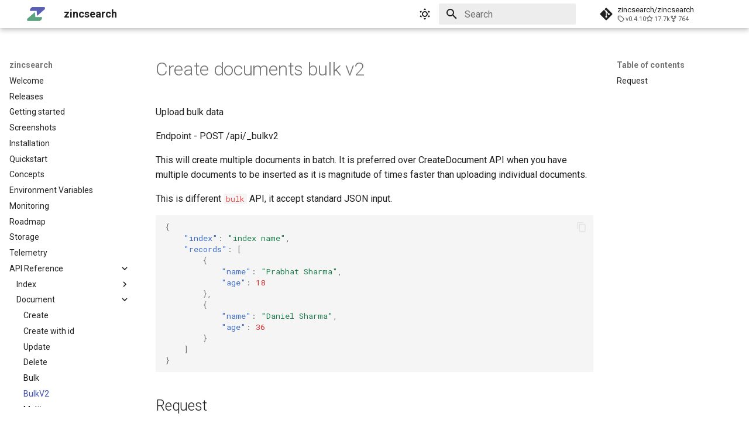

--- FILE ---
content_type: text/html
request_url: https://zincsearch-docs.zinc.dev/api/document/bulkv2/
body_size: 7655
content:

<!doctype html>
<html lang="en" class="no-js">
  <head>
    
      <meta charset="utf-8">
      <meta name="viewport" content="width=device-width,initial-scale=1">
      
      
      
      
        <link rel="prev" href="../bulk/">
      
      
        <link rel="next" href="../multi/">
      
      <link rel="icon" href="../../../images/zinc.png">
      <meta name="generator" content="mkdocs-1.4.2, mkdocs-material-9.1.6">
    
    
      
        <title>BulkV2 - zincsearch</title>
      
    
    
      <link rel="stylesheet" href="../../../assets/stylesheets/main.ded33207.min.css">
      
        
        <link rel="stylesheet" href="../../../assets/stylesheets/palette.a0c5b2b5.min.css">
      
      

    
    
    
      
        
        
        <link rel="preconnect" href="https://fonts.gstatic.com" crossorigin>
        <link rel="stylesheet" href="https://fonts.googleapis.com/css?family=Roboto:300,300i,400,400i,700,700i%7CRoboto+Mono:400,400i,700,700i&display=fallback">
        <style>:root{--md-text-font:"Roboto";--md-code-font:"Roboto Mono"}</style>
      
    
    
      <link rel="stylesheet" href="../../../stylesheets/extra.css">
    
    <script>__md_scope=new URL("../../..",location),__md_hash=e=>[...e].reduce((e,_)=>(e<<5)-e+_.charCodeAt(0),0),__md_get=(e,_=localStorage,t=__md_scope)=>JSON.parse(_.getItem(t.pathname+"."+e)),__md_set=(e,_,t=localStorage,a=__md_scope)=>{try{t.setItem(a.pathname+"."+e,JSON.stringify(_))}catch(e){}}</script>
    
      
  


  
  


  <script id="__analytics">function __md_analytics(){function n(){dataLayer.push(arguments)}window.dataLayer=window.dataLayer||[],n("js",new Date),n("config","G-ZM6P0XB94J"),document.addEventListener("DOMContentLoaded",function(){document.forms.search&&document.forms.search.query.addEventListener("blur",function(){this.value&&n("event","search",{search_term:this.value})}),document$.subscribe(function(){var a=document.forms.feedback;if(void 0!==a)for(var e of a.querySelectorAll("[type=submit]"))e.addEventListener("click",function(e){e.preventDefault();var t=document.location.pathname,e=this.getAttribute("data-md-value");n("event","feedback",{page:t,data:e}),a.firstElementChild.disabled=!0;e=a.querySelector(".md-feedback__note [data-md-value='"+e+"']");e&&(e.hidden=!1)}),a.hidden=!1}),location$.subscribe(function(e){n("config","G-ZM6P0XB94J",{page_path:e.pathname})})});var e=document.createElement("script");e.async=!0,e.src="https://www.googletagmanager.com/gtag/js?id=G-ZM6P0XB94J",document.getElementById("__analytics").insertAdjacentElement("afterEnd",e)}</script>

  
    <script>"undefined"!=typeof __md_analytics&&__md_analytics()</script>
  

    
    
    
  </head>
  
  
    
    
      
    
    
    
    
    <body dir="ltr" data-md-color-scheme="default" data-md-color-primary="white" data-md-color-accent="">
  
    
    
      <script>var palette=__md_get("__palette");if(palette&&"object"==typeof palette.color)for(var key of Object.keys(palette.color))document.body.setAttribute("data-md-color-"+key,palette.color[key])</script>
    
    <input class="md-toggle" data-md-toggle="drawer" type="checkbox" id="__drawer" autocomplete="off">
    <input class="md-toggle" data-md-toggle="search" type="checkbox" id="__search" autocomplete="off">
    <label class="md-overlay" for="__drawer"></label>
    <div data-md-component="skip">
      
        
        <a href="#create-documents-bulk-v2" class="md-skip">
          Skip to content
        </a>
      
    </div>
    <div data-md-component="announce">
      
    </div>
    
      <div data-md-color-scheme="default" data-md-component="outdated" hidden>
        
      </div>
    
    
      

  

<header class="md-header md-header--shadow md-header--lifted" data-md-component="header">
  <nav class="md-header__inner md-grid" aria-label="Header">
    <a href="../../.." title="zincsearch" class="md-header__button md-logo" aria-label="zincsearch" data-md-component="logo">
      
  <img src="../../../images/zinc.png" alt="logo">

    </a>
    <label class="md-header__button md-icon" for="__drawer">
      <svg xmlns="http://www.w3.org/2000/svg" viewBox="0 0 24 24"><path d="M3 6h18v2H3V6m0 5h18v2H3v-2m0 5h18v2H3v-2Z"/></svg>
    </label>
    <div class="md-header__title" data-md-component="header-title">
      <div class="md-header__ellipsis">
        <div class="md-header__topic">
          <span class="md-ellipsis">
            zincsearch
          </span>
        </div>
        <div class="md-header__topic" data-md-component="header-topic">
          <span class="md-ellipsis">
            
              BulkV2
            
          </span>
        </div>
      </div>
    </div>
    
      <form class="md-header__option" data-md-component="palette">
        
          
          <input class="md-option" data-md-color-media="(prefers-color-scheme: light)" data-md-color-scheme="default" data-md-color-primary="white" data-md-color-accent=""  aria-label="Switch to dark mode"  type="radio" name="__palette" id="__palette_1">
          
            <label class="md-header__button md-icon" title="Switch to dark mode" for="__palette_2" hidden>
              <svg xmlns="http://www.w3.org/2000/svg" viewBox="0 0 24 24"><path d="M12 7a5 5 0 0 1 5 5 5 5 0 0 1-5 5 5 5 0 0 1-5-5 5 5 0 0 1 5-5m0 2a3 3 0 0 0-3 3 3 3 0 0 0 3 3 3 3 0 0 0 3-3 3 3 0 0 0-3-3m0-7 2.39 3.42C13.65 5.15 12.84 5 12 5c-.84 0-1.65.15-2.39.42L12 2M3.34 7l4.16-.35A7.2 7.2 0 0 0 5.94 8.5c-.44.74-.69 1.5-.83 2.29L3.34 7m.02 10 1.76-3.77a7.131 7.131 0 0 0 2.38 4.14L3.36 17M20.65 7l-1.77 3.79a7.023 7.023 0 0 0-2.38-4.15l4.15.36m-.01 10-4.14.36c.59-.51 1.12-1.14 1.54-1.86.42-.73.69-1.5.83-2.29L20.64 17M12 22l-2.41-3.44c.74.27 1.55.44 2.41.44.82 0 1.63-.17 2.37-.44L12 22Z"/></svg>
            </label>
          
        
          
          <input class="md-option" data-md-color-media="(prefers-color-scheme: dark)" data-md-color-scheme="slate" data-md-color-primary="black" data-md-color-accent=""  aria-label="Switch to light mode"  type="radio" name="__palette" id="__palette_2">
          
            <label class="md-header__button md-icon" title="Switch to light mode" for="__palette_1" hidden>
              <svg xmlns="http://www.w3.org/2000/svg" viewBox="0 0 24 24"><path d="m17.75 4.09-2.53 1.94.91 3.06-2.63-1.81-2.63 1.81.91-3.06-2.53-1.94L12.44 4l1.06-3 1.06 3 3.19.09m3.5 6.91-1.64 1.25.59 1.98-1.7-1.17-1.7 1.17.59-1.98L15.75 11l2.06-.05L18.5 9l.69 1.95 2.06.05m-2.28 4.95c.83-.08 1.72 1.1 1.19 1.85-.32.45-.66.87-1.08 1.27C15.17 23 8.84 23 4.94 19.07c-3.91-3.9-3.91-10.24 0-14.14.4-.4.82-.76 1.27-1.08.75-.53 1.93.36 1.85 1.19-.27 2.86.69 5.83 2.89 8.02a9.96 9.96 0 0 0 8.02 2.89m-1.64 2.02a12.08 12.08 0 0 1-7.8-3.47c-2.17-2.19-3.33-5-3.49-7.82-2.81 3.14-2.7 7.96.31 10.98 3.02 3.01 7.84 3.12 10.98.31Z"/></svg>
            </label>
          
        
      </form>
    
    
    
      <label class="md-header__button md-icon" for="__search">
        <svg xmlns="http://www.w3.org/2000/svg" viewBox="0 0 24 24"><path d="M9.5 3A6.5 6.5 0 0 1 16 9.5c0 1.61-.59 3.09-1.56 4.23l.27.27h.79l5 5-1.5 1.5-5-5v-.79l-.27-.27A6.516 6.516 0 0 1 9.5 16 6.5 6.5 0 0 1 3 9.5 6.5 6.5 0 0 1 9.5 3m0 2C7 5 5 7 5 9.5S7 14 9.5 14 14 12 14 9.5 12 5 9.5 5Z"/></svg>
      </label>
      <div class="md-search" data-md-component="search" role="dialog">
  <label class="md-search__overlay" for="__search"></label>
  <div class="md-search__inner" role="search">
    <form class="md-search__form" name="search">
      <input type="text" class="md-search__input" name="query" aria-label="Search" placeholder="Search" autocapitalize="off" autocorrect="off" autocomplete="off" spellcheck="false" data-md-component="search-query" required>
      <label class="md-search__icon md-icon" for="__search">
        <svg xmlns="http://www.w3.org/2000/svg" viewBox="0 0 24 24"><path d="M9.5 3A6.5 6.5 0 0 1 16 9.5c0 1.61-.59 3.09-1.56 4.23l.27.27h.79l5 5-1.5 1.5-5-5v-.79l-.27-.27A6.516 6.516 0 0 1 9.5 16 6.5 6.5 0 0 1 3 9.5 6.5 6.5 0 0 1 9.5 3m0 2C7 5 5 7 5 9.5S7 14 9.5 14 14 12 14 9.5 12 5 9.5 5Z"/></svg>
        <svg xmlns="http://www.w3.org/2000/svg" viewBox="0 0 24 24"><path d="M20 11v2H8l5.5 5.5-1.42 1.42L4.16 12l7.92-7.92L13.5 5.5 8 11h12Z"/></svg>
      </label>
      <nav class="md-search__options" aria-label="Search">
        
        <button type="reset" class="md-search__icon md-icon" title="Clear" aria-label="Clear" tabindex="-1">
          <svg xmlns="http://www.w3.org/2000/svg" viewBox="0 0 24 24"><path d="M19 6.41 17.59 5 12 10.59 6.41 5 5 6.41 10.59 12 5 17.59 6.41 19 12 13.41 17.59 19 19 17.59 13.41 12 19 6.41Z"/></svg>
        </button>
      </nav>
      
    </form>
    <div class="md-search__output">
      <div class="md-search__scrollwrap" data-md-scrollfix>
        <div class="md-search-result" data-md-component="search-result">
          <div class="md-search-result__meta">
            Initializing search
          </div>
          <ol class="md-search-result__list" role="presentation"></ol>
        </div>
      </div>
    </div>
  </div>
</div>
    
    
      <div class="md-header__source">
        <a href="https://github.com/zincsearch/zincsearch" title="Go to repository" class="md-source" data-md-component="source">
  <div class="md-source__icon md-icon">
    
    <svg xmlns="http://www.w3.org/2000/svg" viewBox="0 0 448 512"><!--! Font Awesome Free 6.4.0 by @fontawesome - https://fontawesome.com License - https://fontawesome.com/license/free (Icons: CC BY 4.0, Fonts: SIL OFL 1.1, Code: MIT License) Copyright 2023 Fonticons, Inc.--><path d="M439.55 236.05 244 40.45a28.87 28.87 0 0 0-40.81 0l-40.66 40.63 51.52 51.52c27.06-9.14 52.68 16.77 43.39 43.68l49.66 49.66c34.23-11.8 61.18 31 35.47 56.69-26.49 26.49-70.21-2.87-56-37.34L240.22 199v121.85c25.3 12.54 22.26 41.85 9.08 55a34.34 34.34 0 0 1-48.55 0c-17.57-17.6-11.07-46.91 11.25-56v-123c-20.8-8.51-24.6-30.74-18.64-45L142.57 101 8.45 235.14a28.86 28.86 0 0 0 0 40.81l195.61 195.6a28.86 28.86 0 0 0 40.8 0l194.69-194.69a28.86 28.86 0 0 0 0-40.81z"/></svg>
  </div>
  <div class="md-source__repository">
    zincsearch/zincsearch
  </div>
</a>
      </div>
    
  </nav>
  
    
  
</header>
    
    <div class="md-container" data-md-component="container">
      
      
        
      
      <main class="md-main" data-md-component="main">
        <div class="md-main__inner md-grid">
          
            
              
              <div class="md-sidebar md-sidebar--primary" data-md-component="sidebar" data-md-type="navigation" >
                <div class="md-sidebar__scrollwrap">
                  <div class="md-sidebar__inner">
                    


<nav class="md-nav md-nav--primary" aria-label="Navigation" data-md-level="0">
  <label class="md-nav__title" for="__drawer">
    <a href="../../.." title="zincsearch" class="md-nav__button md-logo" aria-label="zincsearch" data-md-component="logo">
      
  <img src="../../../images/zinc.png" alt="logo">

    </a>
    zincsearch
  </label>
  
    <div class="md-nav__source">
      <a href="https://github.com/zincsearch/zincsearch" title="Go to repository" class="md-source" data-md-component="source">
  <div class="md-source__icon md-icon">
    
    <svg xmlns="http://www.w3.org/2000/svg" viewBox="0 0 448 512"><!--! Font Awesome Free 6.4.0 by @fontawesome - https://fontawesome.com License - https://fontawesome.com/license/free (Icons: CC BY 4.0, Fonts: SIL OFL 1.1, Code: MIT License) Copyright 2023 Fonticons, Inc.--><path d="M439.55 236.05 244 40.45a28.87 28.87 0 0 0-40.81 0l-40.66 40.63 51.52 51.52c27.06-9.14 52.68 16.77 43.39 43.68l49.66 49.66c34.23-11.8 61.18 31 35.47 56.69-26.49 26.49-70.21-2.87-56-37.34L240.22 199v121.85c25.3 12.54 22.26 41.85 9.08 55a34.34 34.34 0 0 1-48.55 0c-17.57-17.6-11.07-46.91 11.25-56v-123c-20.8-8.51-24.6-30.74-18.64-45L142.57 101 8.45 235.14a28.86 28.86 0 0 0 0 40.81l195.61 195.6a28.86 28.86 0 0 0 40.8 0l194.69-194.69a28.86 28.86 0 0 0 0-40.81z"/></svg>
  </div>
  <div class="md-source__repository">
    zincsearch/zincsearch
  </div>
</a>
    </div>
  
  <ul class="md-nav__list" data-md-scrollfix>
    
      
      
      

  
  
  
    <li class="md-nav__item">
      <a href="../../.." class="md-nav__link">
        Welcome
      </a>
    </li>
  

    
      
      
      

  
  
  
    <li class="md-nav__item">
      <a href="../../../releases/" class="md-nav__link">
        Releases
      </a>
    </li>
  

    
      
      
      

  
  
  
    <li class="md-nav__item">
      <a href="../../../getting-started/" class="md-nav__link">
        Getting started
      </a>
    </li>
  

    
      
      
      

  
  
  
    <li class="md-nav__item">
      <a href="../../../screenshots/" class="md-nav__link">
        Screenshots
      </a>
    </li>
  

    
      
      
      

  
  
  
    <li class="md-nav__item">
      <a href="../../../installation/" class="md-nav__link">
        Installation
      </a>
    </li>
  

    
      
      
      

  
  
  
    <li class="md-nav__item">
      <a href="../../../quickstart/" class="md-nav__link">
        Quickstart
      </a>
    </li>
  

    
      
      
      

  
  
  
    <li class="md-nav__item">
      <a href="../../../concepts/" class="md-nav__link">
        Concepts
      </a>
    </li>
  

    
      
      
      

  
  
  
    <li class="md-nav__item">
      <a href="../../../environment-variables/" class="md-nav__link">
        Environment Variables
      </a>
    </li>
  

    
      
      
      

  
  
  
    <li class="md-nav__item">
      <a href="../../../monitoring/" class="md-nav__link">
        Monitoring
      </a>
    </li>
  

    
      
      
      

  
  
  
    <li class="md-nav__item">
      <a href="../../../roadmap/" class="md-nav__link">
        Roadmap
      </a>
    </li>
  

    
      
      
      

  
  
  
    <li class="md-nav__item">
      <a href="../../../storage/" class="md-nav__link">
        Storage
      </a>
    </li>
  

    
      
      
      

  
  
  
    <li class="md-nav__item">
      <a href="../../../telemetry/" class="md-nav__link">
        Telemetry
      </a>
    </li>
  

    
      
      
      

  
  
    
  
  
    
    <li class="md-nav__item md-nav__item--active md-nav__item--nested">
      
      
      
      
      <input class="md-nav__toggle md-toggle " type="checkbox" id="__nav_13" checked>
      
      
      
        <label class="md-nav__link" for="__nav_13" id="__nav_13_label" tabindex="0">
          API Reference
          <span class="md-nav__icon md-icon"></span>
        </label>
      
      <nav class="md-nav" data-md-level="1" aria-labelledby="__nav_13_label" aria-expanded="true">
        <label class="md-nav__title" for="__nav_13">
          <span class="md-nav__icon md-icon"></span>
          API Reference
        </label>
        <ul class="md-nav__list" data-md-scrollfix>
          
            
              
  
  
  
    
    <li class="md-nav__item md-nav__item--nested">
      
      
      
      
      <input class="md-nav__toggle md-toggle " type="checkbox" id="__nav_13_1" >
      
      
      
        <label class="md-nav__link" for="__nav_13_1" id="__nav_13_1_label" tabindex="0">
          Index
          <span class="md-nav__icon md-icon"></span>
        </label>
      
      <nav class="md-nav" data-md-level="2" aria-labelledby="__nav_13_1_label" aria-expanded="false">
        <label class="md-nav__title" for="__nav_13_1">
          <span class="md-nav__icon md-icon"></span>
          Index
        </label>
        <ul class="md-nav__list" data-md-scrollfix>
          
            
              
  
  
  
    <li class="md-nav__item">
      <a href="../../index/create/" class="md-nav__link">
        Create / Update
      </a>
    </li>
  

            
          
            
              
  
  
  
    <li class="md-nav__item">
      <a href="../../index/delete/" class="md-nav__link">
        Delete
      </a>
    </li>
  

            
          
            
              
  
  
  
    <li class="md-nav__item">
      <a href="../../index/list/" class="md-nav__link">
        List
      </a>
    </li>
  

            
          
            
              
  
  
  
    <li class="md-nav__item">
      <a href="../../index/get-mapping/" class="md-nav__link">
        Get Mapping
      </a>
    </li>
  

            
          
            
              
  
  
  
    <li class="md-nav__item">
      <a href="../../index/update-mapping/" class="md-nav__link">
        Update Mapping
      </a>
    </li>
  

            
          
            
              
  
  
  
    <li class="md-nav__item">
      <a href="../../index/get-settings/" class="md-nav__link">
        Get Settings
      </a>
    </li>
  

            
          
            
              
  
  
  
    <li class="md-nav__item">
      <a href="../../index/update-settings/" class="md-nav__link">
        Update Settings
      </a>
    </li>
  

            
          
            
              
  
  
  
    <li class="md-nav__item">
      <a href="../../index/analyze/" class="md-nav__link">
        Analyze
      </a>
    </li>
  

            
          
            
              
  
  
  
    <li class="md-nav__item">
      <a href="../../index/refresh-data/" class="md-nav__link">
        Refresh Data
      </a>
    </li>
  

            
          
            
              
  
  
  
    <li class="md-nav__item">
      <a href="../../index/exists/" class="md-nav__link">
        Check Exists
      </a>
    </li>
  

            
          
        </ul>
      </nav>
    </li>
  

            
          
            
              
  
  
    
  
  
    
    <li class="md-nav__item md-nav__item--active md-nav__item--nested">
      
      
      
      
      <input class="md-nav__toggle md-toggle " type="checkbox" id="__nav_13_2" checked>
      
      
      
        <label class="md-nav__link" for="__nav_13_2" id="__nav_13_2_label" tabindex="0">
          Document
          <span class="md-nav__icon md-icon"></span>
        </label>
      
      <nav class="md-nav" data-md-level="2" aria-labelledby="__nav_13_2_label" aria-expanded="true">
        <label class="md-nav__title" for="__nav_13_2">
          <span class="md-nav__icon md-icon"></span>
          Document
        </label>
        <ul class="md-nav__list" data-md-scrollfix>
          
            
              
  
  
  
    <li class="md-nav__item">
      <a href="../create/" class="md-nav__link">
        Create
      </a>
    </li>
  

            
          
            
              
  
  
  
    <li class="md-nav__item">
      <a href="../create-with-id/" class="md-nav__link">
        Create with id
      </a>
    </li>
  

            
          
            
              
  
  
  
    <li class="md-nav__item">
      <a href="../update/" class="md-nav__link">
        Update
      </a>
    </li>
  

            
          
            
              
  
  
  
    <li class="md-nav__item">
      <a href="../delete/" class="md-nav__link">
        Delete
      </a>
    </li>
  

            
          
            
              
  
  
  
    <li class="md-nav__item">
      <a href="../bulk/" class="md-nav__link">
        Bulk
      </a>
    </li>
  

            
          
            
              
  
  
    
  
  
    <li class="md-nav__item md-nav__item--active">
      
      <input class="md-nav__toggle md-toggle" type="checkbox" id="__toc">
      
      
        
      
      
        <label class="md-nav__link md-nav__link--active" for="__toc">
          BulkV2
          <span class="md-nav__icon md-icon"></span>
        </label>
      
      <a href="./" class="md-nav__link md-nav__link--active">
        BulkV2
      </a>
      
        

<nav class="md-nav md-nav--secondary" aria-label="Table of contents">
  
  
  
    
  
  
    <label class="md-nav__title" for="__toc">
      <span class="md-nav__icon md-icon"></span>
      Table of contents
    </label>
    <ul class="md-nav__list" data-md-component="toc" data-md-scrollfix>
      
        <li class="md-nav__item">
  <a href="#request" class="md-nav__link">
    Request
  </a>
  
</li>
      
    </ul>
  
</nav>
      
    </li>
  

            
          
            
              
  
  
  
    <li class="md-nav__item">
      <a href="../multi/" class="md-nav__link">
        Multi
      </a>
    </li>
  

            
          
        </ul>
      </nav>
    </li>
  

            
          
            
              
  
  
  
    
    <li class="md-nav__item md-nav__item--nested">
      
      
      
      
      <input class="md-nav__toggle md-toggle " type="checkbox" id="__nav_13_3" >
      
      
      
        <label class="md-nav__link" for="__nav_13_3" id="__nav_13_3_label" tabindex="0">
          Search
          <span class="md-nav__icon md-icon"></span>
        </label>
      
      <nav class="md-nav" data-md-level="2" aria-labelledby="__nav_13_3_label" aria-expanded="false">
        <label class="md-nav__title" for="__nav_13_3">
          <span class="md-nav__icon md-icon"></span>
          Search
        </label>
        <ul class="md-nav__list" data-md-scrollfix>
          
            
              
  
  
  
    <li class="md-nav__item">
      <a href="../../search/search/" class="md-nav__link">
        Search
      </a>
    </li>
  

            
          
            
              
  
  
  
    <li class="md-nav__item">
      <a href="../../search/types/" class="md-nav__link">
        Search Types
      </a>
    </li>
  

            
          
            
              
  
  
  
    <li class="md-nav__item">
      <a href="../../search/aggregation/" class="md-nav__link">
        Aggregations
      </a>
    </li>
  

            
          
            
              
  
  
  
    <li class="md-nav__item">
      <a href="../../search/highlight/" class="md-nav__link">
        Highlight
      </a>
    </li>
  

            
          
        </ul>
      </nav>
    </li>
  

            
          
            
              
  
  
  
    
    <li class="md-nav__item md-nav__item--nested">
      
      
      
      
      <input class="md-nav__toggle md-toggle " type="checkbox" id="__nav_13_4" >
      
      
      
        <label class="md-nav__link" for="__nav_13_4" id="__nav_13_4_label" tabindex="0">
          User
          <span class="md-nav__icon md-icon"></span>
        </label>
      
      <nav class="md-nav" data-md-level="2" aria-labelledby="__nav_13_4_label" aria-expanded="false">
        <label class="md-nav__title" for="__nav_13_4">
          <span class="md-nav__icon md-icon"></span>
          User
        </label>
        <ul class="md-nav__list" data-md-scrollfix>
          
            
              
  
  
  
    <li class="md-nav__item">
      <a href="../../user/create/" class="md-nav__link">
        Create / Update
      </a>
    </li>
  

            
          
            
              
  
  
  
    <li class="md-nav__item">
      <a href="../../user/delete/" class="md-nav__link">
        Delete
      </a>
    </li>
  

            
          
            
              
  
  
  
    <li class="md-nav__item">
      <a href="../../user/list/" class="md-nav__link">
        List
      </a>
    </li>
  

            
          
        </ul>
      </nav>
    </li>
  

            
          
            
              
  
  
  
    <li class="md-nav__item">
      <a href="../../version/" class="md-nav__link">
        Version
      </a>
    </li>
  

            
          
            
              
  
  
  
    <li class="md-nav__item">
      <a href="../../metrics/" class="md-nav__link">
        Metrics
      </a>
    </li>
  

            
          
        </ul>
      </nav>
    </li>
  

    
      
      
      

  
  
  
    
    <li class="md-nav__item md-nav__item--nested">
      
      
      
      
      <input class="md-nav__toggle md-toggle " type="checkbox" id="__nav_14" >
      
      
      
        <label class="md-nav__link" for="__nav_14" id="__nav_14_label" tabindex="0">
          API Reference ES Compatible
          <span class="md-nav__icon md-icon"></span>
        </label>
      
      <nav class="md-nav" data-md-level="1" aria-labelledby="__nav_14_label" aria-expanded="false">
        <label class="md-nav__title" for="__nav_14">
          <span class="md-nav__icon md-icon"></span>
          API Reference ES Compatible
        </label>
        <ul class="md-nav__list" data-md-scrollfix>
          
            
              
  
  
  
    <li class="md-nav__item">
      <a href="../../../api-es-compatible/_info/" class="md-nav__link">
        _info
      </a>
    </li>
  

            
          
            
              
  
  
  
    <li class="md-nav__item">
      <a href="../../../api-es-compatible/_license/" class="md-nav__link">
        _license
      </a>
    </li>
  

            
          
            
              
  
  
  
    <li class="md-nav__item">
      <a href="../../../api-es-compatible/_xpack/" class="md-nav__link">
        _xpack
      </a>
    </li>
  

            
          
            
              
  
  
  
    
    <li class="md-nav__item md-nav__item--nested">
      
      
      
      
      <input class="md-nav__toggle md-toggle " type="checkbox" id="__nav_14_4" >
      
      
      
        <label class="md-nav__link" for="__nav_14_4" id="__nav_14_4_label" tabindex="0">
          Index
          <span class="md-nav__icon md-icon"></span>
        </label>
      
      <nav class="md-nav" data-md-level="2" aria-labelledby="__nav_14_4_label" aria-expanded="false">
        <label class="md-nav__title" for="__nav_14_4">
          <span class="md-nav__icon md-icon"></span>
          Index
        </label>
        <ul class="md-nav__list" data-md-scrollfix>
          
            
              
  
  
  
    <li class="md-nav__item">
      <a href="../../../api-es-compatible/index/get-mapping/" class="md-nav__link">
        Get Mapping
      </a>
    </li>
  

            
          
            
              
  
  
  
    <li class="md-nav__item">
      <a href="../../../api-es-compatible/index/update-mapping/" class="md-nav__link">
        Update Mapping
      </a>
    </li>
  

            
          
            
              
  
  
  
    <li class="md-nav__item">
      <a href="../../../api-es-compatible/index/get-settings/" class="md-nav__link">
        Get Settings
      </a>
    </li>
  

            
          
            
              
  
  
  
    <li class="md-nav__item">
      <a href="../../../api-es-compatible/index/update-settings/" class="md-nav__link">
        Update Settings
      </a>
    </li>
  

            
          
            
              
  
  
  
    <li class="md-nav__item">
      <a href="../../../api-es-compatible/index/create-template/" class="md-nav__link">
        Create Template
      </a>
    </li>
  

            
          
            
              
  
  
  
    <li class="md-nav__item">
      <a href="../../../api-es-compatible/index/delete-template/" class="md-nav__link">
        Delete Template
      </a>
    </li>
  

            
          
            
              
  
  
  
    <li class="md-nav__item">
      <a href="../../../api-es-compatible/index/get-template/" class="md-nav__link">
        Get Template
      </a>
    </li>
  

            
          
            
              
  
  
  
    <li class="md-nav__item">
      <a href="../../../api-es-compatible/index/list-template/" class="md-nav__link">
        List Template
      </a>
    </li>
  

            
          
            
              
  
  
  
    <li class="md-nav__item">
      <a href="../../../api-es-compatible/index/analyze/" class="md-nav__link">
        Analyze
      </a>
    </li>
  

            
          
        </ul>
      </nav>
    </li>
  

            
          
            
              
  
  
  
    
    <li class="md-nav__item md-nav__item--nested">
      
      
      
      
      <input class="md-nav__toggle md-toggle " type="checkbox" id="__nav_14_5" >
      
      
      
        <label class="md-nav__link" for="__nav_14_5" id="__nav_14_5_label" tabindex="0">
          Document
          <span class="md-nav__icon md-icon"></span>
        </label>
      
      <nav class="md-nav" data-md-level="2" aria-labelledby="__nav_14_5_label" aria-expanded="false">
        <label class="md-nav__title" for="__nav_14_5">
          <span class="md-nav__icon md-icon"></span>
          Document
        </label>
        <ul class="md-nav__list" data-md-scrollfix>
          
            
              
  
  
  
    <li class="md-nav__item">
      <a href="../../../api-es-compatible/document/create/" class="md-nav__link">
        Create
      </a>
    </li>
  

            
          
            
              
  
  
  
    <li class="md-nav__item">
      <a href="../../../api-es-compatible/document/update/" class="md-nav__link">
        Update
      </a>
    </li>
  

            
          
            
              
  
  
  
    <li class="md-nav__item">
      <a href="../../../api-es-compatible/document/delete/" class="md-nav__link">
        Delete
      </a>
    </li>
  

            
          
            
              
  
  
  
    <li class="md-nav__item">
      <a href="../../../api-es-compatible/document/bulk/" class="md-nav__link">
        Bulk
      </a>
    </li>
  

            
          
        </ul>
      </nav>
    </li>
  

            
          
            
              
  
  
  
    
    <li class="md-nav__item md-nav__item--nested">
      
      
      
      
      <input class="md-nav__toggle md-toggle " type="checkbox" id="__nav_14_6" >
      
      
      
        <label class="md-nav__link" for="__nav_14_6" id="__nav_14_6_label" tabindex="0">
          Search
          <span class="md-nav__icon md-icon"></span>
        </label>
      
      <nav class="md-nav" data-md-level="2" aria-labelledby="__nav_14_6_label" aria-expanded="false">
        <label class="md-nav__title" for="__nav_14_6">
          <span class="md-nav__icon md-icon"></span>
          Search
        </label>
        <ul class="md-nav__list" data-md-scrollfix>
          
            
              
  
  
  
    <li class="md-nav__item">
      <a href="../../../api-es-compatible/search/search/" class="md-nav__link">
        Search
      </a>
    </li>
  

            
          
            
              
  
  
  
    <li class="md-nav__item">
      <a href="../../../api-es-compatible/search/types/" class="md-nav__link">
        Search Types
      </a>
    </li>
  

            
          
            
              
  
  
  
    <li class="md-nav__item">
      <a href="../../../api-es-compatible/search/msearch/" class="md-nav__link">
        Multiple Search
      </a>
    </li>
  

            
          
            
              
  
  
  
    <li class="md-nav__item">
      <a href="../../../api-es-compatible/search/aggregation/" class="md-nav__link">
        Aggregations
      </a>
    </li>
  

            
          
            
              
  
  
  
    <li class="md-nav__item">
      <a href="../../../api-es-compatible/search/highlight/" class="md-nav__link">
        Highlight
      </a>
    </li>
  

            
          
        </ul>
      </nav>
    </li>
  

            
          
        </ul>
      </nav>
    </li>
  

    
      
      
      

  
  
  
    
    <li class="md-nav__item md-nav__item--nested">
      
      
      
      
      <input class="md-nav__toggle md-toggle " type="checkbox" id="__nav_15" >
      
      
      
        <label class="md-nav__link" for="__nav_15" id="__nav_15_label" tabindex="0">
          Ingestion
          <span class="md-nav__icon md-icon"></span>
        </label>
      
      <nav class="md-nav" data-md-level="1" aria-labelledby="__nav_15_label" aria-expanded="false">
        <label class="md-nav__title" for="__nav_15">
          <span class="md-nav__icon md-icon"></span>
          Ingestion
        </label>
        <ul class="md-nav__list" data-md-scrollfix>
          
            
              
  
  
  
    <li class="md-nav__item">
      <a href="../../../ingestion/single-record/" class="md-nav__link">
        Single Record
      </a>
    </li>
  

            
          
            
              
  
  
  
    <li class="md-nav__item">
      <a href="../../../ingestion/bulk-ingestion/" class="md-nav__link">
        Bulk Ingestion
      </a>
    </li>
  

            
          
            
              
  
  
  
    <li class="md-nav__item">
      <a href="../../../ingestion/filebeat/" class="md-nav__link">
        Filebeat
      </a>
    </li>
  

            
          
            
              
  
  
  
    <li class="md-nav__item">
      <a href="../../../ingestion/fluent-bit/" class="md-nav__link">
        Fluent-bit
      </a>
    </li>
  

            
          
            
              
  
  
  
    <li class="md-nav__item">
      <a href="../../../ingestion/fluentd/" class="md-nav__link">
        Fluentd
      </a>
    </li>
  

            
          
            
              
  
  
  
    <li class="md-nav__item">
      <a href="../../../ingestion/syslog-ng/" class="md-nav__link">
        Syslog-ng
      </a>
    </li>
  

            
          
        </ul>
      </nav>
    </li>
  

    
  </ul>
</nav>
                  </div>
                </div>
              </div>
            
            
              
              <div class="md-sidebar md-sidebar--secondary" data-md-component="sidebar" data-md-type="toc" >
                <div class="md-sidebar__scrollwrap">
                  <div class="md-sidebar__inner">
                    

<nav class="md-nav md-nav--secondary" aria-label="Table of contents">
  
  
  
    
  
  
    <label class="md-nav__title" for="__toc">
      <span class="md-nav__icon md-icon"></span>
      Table of contents
    </label>
    <ul class="md-nav__list" data-md-component="toc" data-md-scrollfix>
      
        <li class="md-nav__item">
  <a href="#request" class="md-nav__link">
    Request
  </a>
  
</li>
      
    </ul>
  
</nav>
                  </div>
                </div>
              </div>
            
          
          
            <div class="md-content" data-md-component="content">
              <article class="md-content__inner md-typeset">
                
                  

  
  


<h1 id="create-documents-bulk-v2">Create documents bulk v2</h1>
<p>Upload bulk data</p>
<p>Endpoint - POST /api/_bulkv2</p>
<p>This will create multiple documents in batch. It is preferred over CreateDocument API when you have multiple documents to be inserted as it is magnitude of times faster than uploading individual documents.</p>
<p>This is different <code>bulk</code> API, it accept standard JSON input.</p>
<div class="highlight"><pre><span></span><code><a id="__codelineno-0-1" name="__codelineno-0-1" href="#__codelineno-0-1"></a><span class="p">{</span>
<a id="__codelineno-0-2" name="__codelineno-0-2" href="#__codelineno-0-2"></a><span class="w">    </span><span class="nt">&quot;index&quot;</span><span class="p">:</span><span class="w"> </span><span class="s2">&quot;index name&quot;</span><span class="p">,</span>
<a id="__codelineno-0-3" name="__codelineno-0-3" href="#__codelineno-0-3"></a><span class="w">    </span><span class="nt">&quot;records&quot;</span><span class="p">:</span><span class="w"> </span><span class="p">[</span>
<a id="__codelineno-0-4" name="__codelineno-0-4" href="#__codelineno-0-4"></a><span class="w">        </span><span class="p">{</span>
<a id="__codelineno-0-5" name="__codelineno-0-5" href="#__codelineno-0-5"></a><span class="w">            </span><span class="nt">&quot;name&quot;</span><span class="p">:</span><span class="w"> </span><span class="s2">&quot;Prabhat Sharma&quot;</span><span class="p">,</span>
<a id="__codelineno-0-6" name="__codelineno-0-6" href="#__codelineno-0-6"></a><span class="w">            </span><span class="nt">&quot;age&quot;</span><span class="p">:</span><span class="w"> </span><span class="mi">18</span>
<a id="__codelineno-0-7" name="__codelineno-0-7" href="#__codelineno-0-7"></a><span class="w">        </span><span class="p">},</span>
<a id="__codelineno-0-8" name="__codelineno-0-8" href="#__codelineno-0-8"></a><span class="w">        </span><span class="p">{</span>
<a id="__codelineno-0-9" name="__codelineno-0-9" href="#__codelineno-0-9"></a><span class="w">            </span><span class="nt">&quot;name&quot;</span><span class="p">:</span><span class="w"> </span><span class="s2">&quot;Daniel Sharma&quot;</span><span class="p">,</span>
<a id="__codelineno-0-10" name="__codelineno-0-10" href="#__codelineno-0-10"></a><span class="w">            </span><span class="nt">&quot;age&quot;</span><span class="p">:</span><span class="w"> </span><span class="mi">36</span>
<a id="__codelineno-0-11" name="__codelineno-0-11" href="#__codelineno-0-11"></a><span class="w">        </span><span class="p">}</span>
<a id="__codelineno-0-12" name="__codelineno-0-12" href="#__codelineno-0-12"></a><span class="w">    </span><span class="p">]</span>
<a id="__codelineno-0-13" name="__codelineno-0-13" href="#__codelineno-0-13"></a><span class="p">}</span>
</code></pre></div>
<h2 id="request">Request</h2>
<p>e.g. 
POST /api/_bulkv2</p>
<p>Payload - json content</p>
<p>e.g. </p>
<div class="highlight"><pre><span></span><code><a id="__codelineno-1-1" name="__codelineno-1-1" href="#__codelineno-1-1"></a><span class="p">{</span>
<a id="__codelineno-1-2" name="__codelineno-1-2" href="#__codelineno-1-2"></a><span class="w">    </span><span class="nt">&quot;index&quot;</span><span class="w"> </span><span class="p">:</span><span class="w"> </span><span class="s2">&quot;olympics&quot;</span><span class="p">,</span>
<a id="__codelineno-1-3" name="__codelineno-1-3" href="#__codelineno-1-3"></a><span class="w">    </span><span class="nt">&quot;records&quot;</span><span class="p">:</span><span class="w"> </span><span class="p">[</span>
<a id="__codelineno-1-4" name="__codelineno-1-4" href="#__codelineno-1-4"></a><span class="w">        </span><span class="p">{</span><span class="nt">&quot;Year&quot;</span><span class="p">:</span><span class="w"> </span><span class="mi">1896</span><span class="p">,</span><span class="w"> </span><span class="nt">&quot;City&quot;</span><span class="p">:</span><span class="w"> </span><span class="s2">&quot;Athens&quot;</span><span class="p">,</span><span class="w"> </span><span class="nt">&quot;Sport&quot;</span><span class="p">:</span><span class="w"> </span><span class="s2">&quot;Aquatics&quot;</span><span class="p">,</span><span class="w"> </span><span class="nt">&quot;Discipline&quot;</span><span class="p">:</span><span class="w"> </span><span class="s2">&quot;Swimming&quot;</span><span class="p">,</span><span class="w"> </span><span class="nt">&quot;Athlete&quot;</span><span class="p">:</span><span class="w"> </span><span class="s2">&quot;HAJOS, Alfred&quot;</span><span class="p">,</span><span class="w"> </span><span class="nt">&quot;Country&quot;</span><span class="p">:</span><span class="w"> </span><span class="s2">&quot;HUN&quot;</span><span class="p">,</span><span class="w"> </span><span class="nt">&quot;Gender&quot;</span><span class="p">:</span><span class="w"> </span><span class="s2">&quot;Men&quot;</span><span class="p">,</span><span class="w"> </span><span class="nt">&quot;Event&quot;</span><span class="p">:</span><span class="w"> </span><span class="s2">&quot;100M Freestyle&quot;</span><span class="p">,</span><span class="w"> </span><span class="nt">&quot;Medal&quot;</span><span class="p">:</span><span class="w"> </span><span class="s2">&quot;Gold&quot;</span><span class="p">,</span><span class="w"> </span><span class="nt">&quot;Season&quot;</span><span class="p">:</span><span class="w"> </span><span class="s2">&quot;summer&quot;</span><span class="p">},</span>
<a id="__codelineno-1-5" name="__codelineno-1-5" href="#__codelineno-1-5"></a><span class="w">        </span><span class="p">{</span><span class="nt">&quot;Year&quot;</span><span class="p">:</span><span class="w"> </span><span class="mi">1896</span><span class="p">,</span><span class="w"> </span><span class="nt">&quot;City&quot;</span><span class="p">:</span><span class="w"> </span><span class="s2">&quot;Athens&quot;</span><span class="p">,</span><span class="w"> </span><span class="nt">&quot;Sport&quot;</span><span class="p">:</span><span class="w"> </span><span class="s2">&quot;Aquatics&quot;</span><span class="p">,</span><span class="w"> </span><span class="nt">&quot;Discipline&quot;</span><span class="p">:</span><span class="w"> </span><span class="s2">&quot;Swimming&quot;</span><span class="p">,</span><span class="w"> </span><span class="nt">&quot;Athlete&quot;</span><span class="p">:</span><span class="w"> </span><span class="s2">&quot;HERSCHMANN, Otto&quot;</span><span class="p">,</span><span class="w"> </span><span class="nt">&quot;Country&quot;</span><span class="p">:</span><span class="w"> </span><span class="s2">&quot;AUT&quot;</span><span class="p">,</span><span class="w"> </span><span class="nt">&quot;Gender&quot;</span><span class="p">:</span><span class="w"> </span><span class="s2">&quot;Men&quot;</span><span class="p">,</span><span class="w"> </span><span class="nt">&quot;Event&quot;</span><span class="p">:</span><span class="w"> </span><span class="s2">&quot;100M Freestyle&quot;</span><span class="p">,</span><span class="w"> </span><span class="nt">&quot;Medal&quot;</span><span class="p">:</span><span class="w"> </span><span class="s2">&quot;Silver&quot;</span><span class="p">,</span><span class="w"> </span><span class="nt">&quot;Season&quot;</span><span class="p">:</span><span class="w"> </span><span class="s2">&quot;summer&quot;</span><span class="p">},</span>
<a id="__codelineno-1-6" name="__codelineno-1-6" href="#__codelineno-1-6"></a><span class="w">        </span><span class="p">{</span><span class="nt">&quot;Year&quot;</span><span class="p">:</span><span class="w"> </span><span class="mi">1896</span><span class="p">,</span><span class="w"> </span><span class="nt">&quot;City&quot;</span><span class="p">:</span><span class="w"> </span><span class="s2">&quot;Athens&quot;</span><span class="p">,</span><span class="w"> </span><span class="nt">&quot;Sport&quot;</span><span class="p">:</span><span class="w"> </span><span class="s2">&quot;Aquatics&quot;</span><span class="p">,</span><span class="w"> </span><span class="nt">&quot;Discipline&quot;</span><span class="p">:</span><span class="w"> </span><span class="s2">&quot;Swimming&quot;</span><span class="p">,</span><span class="w"> </span><span class="nt">&quot;Athlete&quot;</span><span class="p">:</span><span class="w"> </span><span class="s2">&quot;CHASAPIS, Spiridon&quot;</span><span class="p">,</span><span class="w"> </span><span class="nt">&quot;Country&quot;</span><span class="p">:</span><span class="w"> </span><span class="s2">&quot;GRE&quot;</span><span class="p">,</span><span class="w"> </span><span class="nt">&quot;Gender&quot;</span><span class="p">:</span><span class="w"> </span><span class="s2">&quot;Men&quot;</span><span class="p">,</span><span class="w"> </span><span class="nt">&quot;Event&quot;</span><span class="p">:</span><span class="w"> </span><span class="s2">&quot;100M Freestyle For Sailors&quot;</span><span class="p">,</span><span class="w"> </span><span class="nt">&quot;Medal&quot;</span><span class="p">:</span><span class="w"> </span><span class="s2">&quot;Silver&quot;</span><span class="p">,</span><span class="w"> </span><span class="nt">&quot;Season&quot;</span><span class="p">:</span><span class="w"> </span><span class="s2">&quot;summer&quot;</span><span class="p">}</span>
<a id="__codelineno-1-7" name="__codelineno-1-7" href="#__codelineno-1-7"></a><span class="w">    </span><span class="p">]</span>
<a id="__codelineno-1-8" name="__codelineno-1-8" href="#__codelineno-1-8"></a><span class="p">}</span>
</code></pre></div>


  




                
              </article>
            </div>
          
          
        </div>
        
      </main>
      
        <footer class="md-footer">
  
  <div class="md-footer-meta md-typeset">
    <div class="md-footer-meta__inner md-grid">
      <div class="md-copyright">
  
  
</div>
      
        <div class="md-social">
  
    
    
    
    
      
      
    
    <a href="https://www.linkedin.com/company/zinclabsinc" target="_blank" rel="noopener" title="www.linkedin.com" class="md-social__link">
      <svg xmlns="http://www.w3.org/2000/svg" viewBox="0 0 448 512"><!--! Font Awesome Free 6.4.0 by @fontawesome - https://fontawesome.com License - https://fontawesome.com/license/free (Icons: CC BY 4.0, Fonts: SIL OFL 1.1, Code: MIT License) Copyright 2023 Fonticons, Inc.--><path d="M416 32H31.9C14.3 32 0 46.5 0 64.3v383.4C0 465.5 14.3 480 31.9 480H416c17.6 0 32-14.5 32-32.3V64.3c0-17.8-14.4-32.3-32-32.3zM135.4 416H69V202.2h66.5V416zm-33.2-243c-21.3 0-38.5-17.3-38.5-38.5S80.9 96 102.2 96c21.2 0 38.5 17.3 38.5 38.5 0 21.3-17.2 38.5-38.5 38.5zm282.1 243h-66.4V312c0-24.8-.5-56.7-34.5-56.7-34.6 0-39.9 27-39.9 54.9V416h-66.4V202.2h63.7v29.2h.9c8.9-16.8 30.6-34.5 62.9-34.5 67.2 0 79.7 44.3 79.7 101.9V416z"/></svg>
    </a>
  
    
    
    
    
      
      
    
    <a href="https://github.com/zincsearch/zincsearch" target="_blank" rel="noopener" title="github.com" class="md-social__link">
      <svg xmlns="http://www.w3.org/2000/svg" viewBox="0 0 496 512"><!--! Font Awesome Free 6.4.0 by @fontawesome - https://fontawesome.com License - https://fontawesome.com/license/free (Icons: CC BY 4.0, Fonts: SIL OFL 1.1, Code: MIT License) Copyright 2023 Fonticons, Inc.--><path d="M165.9 397.4c0 2-2.3 3.6-5.2 3.6-3.3.3-5.6-1.3-5.6-3.6 0-2 2.3-3.6 5.2-3.6 3-.3 5.6 1.3 5.6 3.6zm-31.1-4.5c-.7 2 1.3 4.3 4.3 4.9 2.6 1 5.6 0 6.2-2s-1.3-4.3-4.3-5.2c-2.6-.7-5.5.3-6.2 2.3zm44.2-1.7c-2.9.7-4.9 2.6-4.6 4.9.3 2 2.9 3.3 5.9 2.6 2.9-.7 4.9-2.6 4.6-4.6-.3-1.9-3-3.2-5.9-2.9zM244.8 8C106.1 8 0 113.3 0 252c0 110.9 69.8 205.8 169.5 239.2 12.8 2.3 17.3-5.6 17.3-12.1 0-6.2-.3-40.4-.3-61.4 0 0-70 15-84.7-29.8 0 0-11.4-29.1-27.8-36.6 0 0-22.9-15.7 1.6-15.4 0 0 24.9 2 38.6 25.8 21.9 38.6 58.6 27.5 72.9 20.9 2.3-16 8.8-27.1 16-33.7-55.9-6.2-112.3-14.3-112.3-110.5 0-27.5 7.6-41.3 23.6-58.9-2.6-6.5-11.1-33.3 2.6-67.9 20.9-6.5 69 27 69 27 20-5.6 41.5-8.5 62.8-8.5s42.8 2.9 62.8 8.5c0 0 48.1-33.6 69-27 13.7 34.7 5.2 61.4 2.6 67.9 16 17.7 25.8 31.5 25.8 58.9 0 96.5-58.9 104.2-114.8 110.5 9.2 7.9 17 22.9 17 46.4 0 33.7-.3 75.4-.3 83.6 0 6.5 4.6 14.4 17.3 12.1C428.2 457.8 496 362.9 496 252 496 113.3 383.5 8 244.8 8zM97.2 352.9c-1.3 1-1 3.3.7 5.2 1.6 1.6 3.9 2.3 5.2 1 1.3-1 1-3.3-.7-5.2-1.6-1.6-3.9-2.3-5.2-1zm-10.8-8.1c-.7 1.3.3 2.9 2.3 3.9 1.6 1 3.6.7 4.3-.7.7-1.3-.3-2.9-2.3-3.9-2-.6-3.6-.3-4.3.7zm32.4 35.6c-1.6 1.3-1 4.3 1.3 6.2 2.3 2.3 5.2 2.6 6.5 1 1.3-1.3.7-4.3-1.3-6.2-2.2-2.3-5.2-2.6-6.5-1zm-11.4-14.7c-1.6 1-1.6 3.6 0 5.9 1.6 2.3 4.3 3.3 5.6 2.3 1.6-1.3 1.6-3.9 0-6.2-1.4-2.3-4-3.3-5.6-2z"/></svg>
    </a>
  
    
    
    
    
      
      
    
    <a href="https://gallery.ecr.aws/zinclabs/zincsearch" target="_blank" rel="noopener" title="gallery.ecr.aws" class="md-social__link">
      <svg xmlns="http://www.w3.org/2000/svg" viewBox="0 0 640 512"><!--! Font Awesome Free 6.4.0 by @fontawesome - https://fontawesome.com License - https://fontawesome.com/license/free (Icons: CC BY 4.0, Fonts: SIL OFL 1.1, Code: MIT License) Copyright 2023 Fonticons, Inc.--><path d="M349.9 236.3h-66.1v-59.4h66.1v59.4zm0-204.3h-66.1v60.7h66.1V32zm78.2 144.8H362v59.4h66.1v-59.4zm-156.3-72.1h-66.1v60.1h66.1v-60.1zm78.1 0h-66.1v60.1h66.1v-60.1zm276.8 100c-14.4-9.7-47.6-13.2-73.1-8.4-3.3-24-16.7-44.9-41.1-63.7l-14-9.3-9.3 14c-18.4 27.8-23.4 73.6-3.7 103.8-8.7 4.7-25.8 11.1-48.4 10.7H2.4c-8.7 50.8 5.8 116.8 44 162.1 37.1 43.9 92.7 66.2 165.4 66.2 157.4 0 273.9-72.5 328.4-204.2 21.4.4 67.6.1 91.3-45.2 1.5-2.5 6.6-13.2 8.5-17.1l-13.3-8.9zm-511.1-27.9h-66v59.4h66.1v-59.4zm78.1 0h-66.1v59.4h66.1v-59.4zm78.1 0h-66.1v59.4h66.1v-59.4zm-78.1-72.1h-66.1v60.1h66.1v-60.1z"/></svg>
    </a>
  
    
    
    
    
      
      
    
    <a href="https://join.slack.com/t/zincsearch/shared_invite/zt-11r96hv2b-UwxUILuSJ1duzl_6mhJwVg" target="_blank" rel="noopener" title="join.slack.com" class="md-social__link">
      <svg xmlns="http://www.w3.org/2000/svg" viewBox="0 0 448 512"><!--! Font Awesome Free 6.4.0 by @fontawesome - https://fontawesome.com License - https://fontawesome.com/license/free (Icons: CC BY 4.0, Fonts: SIL OFL 1.1, Code: MIT License) Copyright 2023 Fonticons, Inc.--><path d="M94.12 315.1c0 25.9-21.16 47.06-47.06 47.06S0 341 0 315.1c0-25.9 21.16-47.06 47.06-47.06h47.06v47.06zm23.72 0c0-25.9 21.16-47.06 47.06-47.06s47.06 21.16 47.06 47.06v117.84c0 25.9-21.16 47.06-47.06 47.06s-47.06-21.16-47.06-47.06V315.1zm47.06-188.98c-25.9 0-47.06-21.16-47.06-47.06S139 32 164.9 32s47.06 21.16 47.06 47.06v47.06H164.9zm0 23.72c25.9 0 47.06 21.16 47.06 47.06s-21.16 47.06-47.06 47.06H47.06C21.16 243.96 0 222.8 0 196.9s21.16-47.06 47.06-47.06H164.9zm188.98 47.06c0-25.9 21.16-47.06 47.06-47.06 25.9 0 47.06 21.16 47.06 47.06s-21.16 47.06-47.06 47.06h-47.06V196.9zm-23.72 0c0 25.9-21.16 47.06-47.06 47.06-25.9 0-47.06-21.16-47.06-47.06V79.06c0-25.9 21.16-47.06 47.06-47.06 25.9 0 47.06 21.16 47.06 47.06V196.9zM283.1 385.88c25.9 0 47.06 21.16 47.06 47.06 0 25.9-21.16 47.06-47.06 47.06-25.9 0-47.06-21.16-47.06-47.06v-47.06h47.06zm0-23.72c-25.9 0-47.06-21.16-47.06-47.06 0-25.9 21.16-47.06 47.06-47.06h117.84c25.9 0 47.06 21.16 47.06 47.06 0 25.9-21.16 47.06-47.06 47.06H283.1z"/></svg>
    </a>
  
</div>
      
    </div>
  </div>
</footer>
      
    </div>
    <div class="md-dialog" data-md-component="dialog">
      <div class="md-dialog__inner md-typeset"></div>
    </div>
    
    <script id="__config" type="application/json">{"base": "../../..", "features": ["navigation.tabs.sticky", "navigation.instant", "navigation.tracking", "content.code.copy", "content.code.select"], "search": "../../../assets/javascripts/workers/search.208ed371.min.js", "translations": {"clipboard.copied": "Copied to clipboard", "clipboard.copy": "Copy to clipboard", "search.result.more.one": "1 more on this page", "search.result.more.other": "# more on this page", "search.result.none": "No matching documents", "search.result.one": "1 matching document", "search.result.other": "# matching documents", "search.result.placeholder": "Type to start searching", "search.result.term.missing": "Missing", "select.version": "Select version"}, "version": {"provider": "mike"}}</script>
    
    
      <script src="../../../assets/javascripts/bundle.51198bba.min.js"></script>
      
        <script src="https://unpkg.com/openapi-explorer@0/dist/browser/openapi-explorer.min.js"></script>
      
    
  </body>
</html>

--- FILE ---
content_type: text/css
request_url: https://zincsearch-docs.zinc.dev/stylesheets/extra.css
body_size: 378
content:

[data-md-color-scheme="zinc"] {
  --md-primary-fg-color:        #ffffff;
  --md-primary-fg-color--light: #ECB7B7;
  --md-primary-fg-color--dark:  #90030C;
}

@media only screen and (min-width: 76.25em) {
    .md-main__inner {
      max-width: none;
    }
    .md-sidebar--primary {
      left: 0;
    }
    .md-sidebar--secondary {
      right: 0;
      margin-left: 0;
      -webkit-transform: none;
      transform: none;   
    }
  }

.md-typeset code {
  color: #ef5552;
}

html {
  font-size: 125%;
}


--- FILE ---
content_type: text/javascript; charset=utf-8
request_url: https://unpkg.com/openapi-explorer@0.11.535/dist/browser/openapi-explorer.min.js
body_size: 255028
content:
/*! OpenAPI Explorer 0.11.535 | Author - Rhosys Developers | License information can be found in openapi-explorer.min.js.LICENSE.txt  */
(()=>{var e,t,n={6776:(e,t,n)=>{"use strict";const r=window,a=r.ShadowRoot&&(void 0===r.ShadyCSS||r.ShadyCSS.nativeShadow)&&"adoptedStyleSheets"in Document.prototype&&"replace"in CSSStyleSheet.prototype,i=Symbol(),o=new WeakMap;class s{constructor(e,t,n){if(this._$cssResult$=!0,n!==i)throw Error("CSSResult is not constructable. Use `unsafeCSS` or `css` instead.");this.cssText=e,this.t=t}get styleSheet(){let e=this.o;const t=this.t;if(a&&void 0===e){const n=void 0!==t&&1===t.length;n&&(e=o.get(t)),void 0===e&&((this.o=e=new CSSStyleSheet).replaceSync(this.cssText),n&&o.set(t,e))}return e}toString(){return this.cssText}}const c=(e,...t)=>{const n=1===e.length?e[0]:t.reduce(((t,n,r)=>t+(e=>{if(!0===e._$cssResult$)return e.cssText;if("number"==typeof e)return e;throw Error("Value passed to 'css' function must be a 'css' function result: "+e+". Use 'unsafeCSS' to pass non-literal values, but take care to ensure page security.")})(n)+e[r+1]),e[0]);return new s(n,e,i)},u=a?e=>e:e=>e instanceof CSSStyleSheet?(e=>{let t="";for(const n of e.cssRules)t+=n.cssText;return(e=>new s("string"==typeof e?e:e+"",void 0,i))(t)})(e):e;var l;const p=window,d=p.trustedTypes,f=d?d.emptyScript:"",h=p.reactiveElementPolyfillSupport,m={toAttribute(e,t){switch(t){case Boolean:e=e?f:null;break;case Object:case Array:e=null==e?e:JSON.stringify(e)}return e},fromAttribute(e,t){let n=e;switch(t){case Boolean:n=null!==e;break;case Number:n=null===e?null:Number(e);break;case Object:case Array:try{n=JSON.parse(e)}catch(e){n=null}}return n}},g=(e,t)=>t!==e&&(t==t||e==e),b={attribute:!0,type:String,converter:m,reflect:!1,hasChanged:g};class v extends HTMLElement{constructor(){super(),this._$Ei=new Map,this.isUpdatePending=!1,this.hasUpdated=!1,this._$El=null,this.u()}static addInitializer(e){var t;null!==(t=this.h)&&void 0!==t||(this.h=[]),this.h.push(e)}static get observedAttributes(){this.finalize();const e=[];return this.elementProperties.forEach(((t,n)=>{const r=this._$Ep(n,t);void 0!==r&&(this._$Ev.set(r,n),e.push(r))})),e}static createProperty(e,t=b){if(t.state&&(t.attribute=!1),this.finalize(),this.elementProperties.set(e,t),!t.noAccessor&&!this.prototype.hasOwnProperty(e)){const n="symbol"==typeof e?Symbol():"__"+e,r=this.getPropertyDescriptor(e,n,t);void 0!==r&&Object.defineProperty(this.prototype,e,r)}}static getPropertyDescriptor(e,t,n){return{get(){return this[t]},set(r){const a=this[e];this[t]=r,this.requestUpdate(e,a,n)},configurable:!0,enumerable:!0}}static getPropertyOptions(e){return this.elementProperties.get(e)||b}static finalize(){if(this.hasOwnProperty("finalized"))return!1;this.finalized=!0;const e=Object.getPrototypeOf(this);if(e.finalize(),this.elementProperties=new Map(e.elementProperties),this._$Ev=new Map,this.hasOwnProperty("properties")){const e=this.properties,t=[...Object.getOwnPropertyNames(e),...Object.getOwnPropertySymbols(e)];for(const n of t)this.createProperty(n,e[n])}return this.elementStyles=this.finalizeStyles(this.styles),!0}static finalizeStyles(e){const t=[];if(Array.isArray(e)){const n=new Set(e.flat(1/0).reverse());for(const e of n)t.unshift(u(e))}else void 0!==e&&t.push(u(e));return t}static _$Ep(e,t){const n=t.attribute;return!1===n?void 0:"string"==typeof n?n:"string"==typeof e?e.toLowerCase():void 0}u(){var e;this._$E_=new Promise((e=>this.enableUpdating=e)),this._$AL=new Map,this._$Eg(),this.requestUpdate(),null===(e=this.constructor.h)||void 0===e||e.forEach((e=>e(this)))}addController(e){var t,n;(null!==(t=this._$ES)&&void 0!==t?t:this._$ES=[]).push(e),void 0!==this.renderRoot&&this.isConnected&&(null===(n=e.hostConnected)||void 0===n||n.call(e))}removeController(e){var t;null===(t=this._$ES)||void 0===t||t.splice(this._$ES.indexOf(e)>>>0,1)}_$Eg(){this.constructor.elementProperties.forEach(((e,t)=>{this.hasOwnProperty(t)&&(this._$Ei.set(t,this[t]),delete this[t])}))}createRenderRoot(){var e;const t=null!==(e=this.shadowRoot)&&void 0!==e?e:this.attachShadow(this.constructor.shadowRootOptions);return((e,t)=>{a?e.adoptedStyleSheets=t.map((e=>e instanceof CSSStyleSheet?e:e.styleSheet)):t.forEach((t=>{const n=document.createElement("style"),a=r.litNonce;void 0!==a&&n.setAttribute("nonce",a),n.textContent=t.cssText,e.appendChild(n)}))})(t,this.constructor.elementStyles),t}connectedCallback(){var e;void 0===this.renderRoot&&(this.renderRoot=this.createRenderRoot()),this.enableUpdating(!0),null===(e=this._$ES)||void 0===e||e.forEach((e=>{var t;return null===(t=e.hostConnected)||void 0===t?void 0:t.call(e)}))}enableUpdating(e){}disconnectedCallback(){var e;null===(e=this._$ES)||void 0===e||e.forEach((e=>{var t;return null===(t=e.hostDisconnected)||void 0===t?void 0:t.call(e)}))}attributeChangedCallback(e,t,n){this._$AK(e,n)}_$EO(e,t,n=b){var r;const a=this.constructor._$Ep(e,n);if(void 0!==a&&!0===n.reflect){const i=(void 0!==(null===(r=n.converter)||void 0===r?void 0:r.toAttribute)?n.converter:m).toAttribute(t,n.type);this._$El=e,null==i?this.removeAttribute(a):this.setAttribute(a,i),this._$El=null}}_$AK(e,t){var n;const r=this.constructor,a=r._$Ev.get(e);if(void 0!==a&&this._$El!==a){const e=r.getPropertyOptions(a),i="function"==typeof e.converter?{fromAttribute:e.converter}:void 0!==(null===(n=e.converter)||void 0===n?void 0:n.fromAttribute)?e.converter:m;this._$El=a,this[a]=i.fromAttribute(t,e.type),this._$El=null}}requestUpdate(e,t,n){let r=!0;void 0!==e&&(((n=n||this.constructor.getPropertyOptions(e)).hasChanged||g)(this[e],t)?(this._$AL.has(e)||this._$AL.set(e,t),!0===n.reflect&&this._$El!==e&&(void 0===this._$EC&&(this._$EC=new Map),this._$EC.set(e,n))):r=!1),!this.isUpdatePending&&r&&(this._$E_=this._$Ej())}async _$Ej(){this.isUpdatePending=!0;try{await this._$E_}catch(e){Promise.reject(e)}const e=this.scheduleUpdate();return null!=e&&await e,!this.isUpdatePending}scheduleUpdate(){return this.performUpdate()}performUpdate(){var e;if(!this.isUpdatePending)return;this.hasUpdated,this._$Ei&&(this._$Ei.forEach(((e,t)=>this[t]=e)),this._$Ei=void 0);let t=!1;const n=this._$AL;try{t=this.shouldUpdate(n),t?(this.willUpdate(n),null===(e=this._$ES)||void 0===e||e.forEach((e=>{var t;return null===(t=e.hostUpdate)||void 0===t?void 0:t.call(e)})),this.update(n)):this._$Ek()}catch(e){throw t=!1,this._$Ek(),e}t&&this._$AE(n)}willUpdate(e){}_$AE(e){var t;null===(t=this._$ES)||void 0===t||t.forEach((e=>{var t;return null===(t=e.hostUpdated)||void 0===t?void 0:t.call(e)})),this.hasUpdated||(this.hasUpdated=!0,this.firstUpdated(e)),this.updated(e)}_$Ek(){this._$AL=new Map,this.isUpdatePending=!1}get updateComplete(){return this.getUpdateComplete()}getUpdateComplete(){return this._$E_}shouldUpdate(e){return!0}update(e){void 0!==this._$EC&&(this._$EC.forEach(((e,t)=>this._$EO(t,this[t],e))),this._$EC=void 0),this._$Ek()}updated(e){}firstUpdated(e){}}var y;v.finalized=!0,v.elementProperties=new Map,v.elementStyles=[],v.shadowRootOptions={mode:"open"},null==h||h({ReactiveElement:v}),(null!==(l=p.reactiveElementVersions)&&void 0!==l?l:p.reactiveElementVersions=[]).push("1.4.1");const x=window,w=x.trustedTypes,k=w?w.createPolicy("lit-html",{createHTML:e=>e}):void 0,S=`lit$${(Math.random()+"").slice(9)}$`,_="?"+S,A=`<${_}>`,E=document,O=(e="")=>E.createComment(e),$=e=>null===e||"object"!=typeof e&&"function"!=typeof e,j=Array.isArray,C=e=>j(e)||"function"==typeof(null==e?void 0:e[Symbol.iterator]),T=/<(?:(!--|\/[^a-zA-Z])|(\/?[a-zA-Z][^>\s]*)|(\/?$))/g,R=/-->/g,P=/>/g,I=RegExp(">|[ \t\n\f\r](?:([^\\s\"'>=/]+)([ \t\n\f\r]*=[ \t\n\f\r]*(?:[^ \t\n\f\r\"'`<>=]|(\"|')|))|$)","g"),L=/'/g,N=/"/g,M=/^(?:script|style|textarea|title)$/i,B=e=>(t,...n)=>({_$litType$:e,strings:t,values:n}),U=B(1),F=(B(2),Symbol.for("lit-noChange")),D=Symbol.for("lit-nothing"),z=new WeakMap,q=E.createTreeWalker(E,129,null,!1),H=(e,t)=>{const n=e.length-1,r=[];let a,i=2===t?"<svg>":"",o=T;for(let t=0;t<n;t++){const n=e[t];let s,c,u=-1,l=0;for(;l<n.length&&(o.lastIndex=l,c=o.exec(n),null!==c);)l=o.lastIndex,o===T?"!--"===c[1]?o=R:void 0!==c[1]?o=P:void 0!==c[2]?(M.test(c[2])&&(a=RegExp("</"+c[2],"g")),o=I):void 0!==c[3]&&(o=I):o===I?">"===c[0]?(o=null!=a?a:T,u=-1):void 0===c[1]?u=-2:(u=o.lastIndex-c[2].length,s=c[1],o=void 0===c[3]?I:'"'===c[3]?N:L):o===N||o===L?o=I:o===R||o===P?o=T:(o=I,a=void 0);const p=o===I&&e[t+1].startsWith("/>")?" ":"";i+=o===T?n+A:u>=0?(r.push(s),n.slice(0,u)+"$lit$"+n.slice(u)+S+p):n+S+(-2===u?(r.push(void 0),t):p)}const s=i+(e[n]||"<?>")+(2===t?"</svg>":"");if(!Array.isArray(e)||!e.hasOwnProperty("raw"))throw Error("invalid template strings array");return[void 0!==k?k.createHTML(s):s,r]};class W{constructor({strings:e,_$litType$:t},n){let r;this.parts=[];let a=0,i=0;const o=e.length-1,s=this.parts,[c,u]=H(e,t);if(this.el=W.createElement(c,n),q.currentNode=this.el.content,2===t){const e=this.el.content,t=e.firstChild;t.remove(),e.append(...t.childNodes)}for(;null!==(r=q.nextNode())&&s.length<o;){if(1===r.nodeType){if(r.hasAttributes()){const e=[];for(const t of r.getAttributeNames())if(t.endsWith("$lit$")||t.startsWith(S)){const n=u[i++];if(e.push(t),void 0!==n){const e=r.getAttribute(n.toLowerCase()+"$lit$").split(S),t=/([.?@])?(.*)/.exec(n);s.push({type:1,index:a,name:t[2],strings:e,ctor:"."===t[1]?J:"?"===t[1]?Q:"@"===t[1]?X:Y})}else s.push({type:6,index:a})}for(const t of e)r.removeAttribute(t)}if(M.test(r.tagName)){const e=r.textContent.split(S),t=e.length-1;if(t>0){r.textContent=w?w.emptyScript:"";for(let n=0;n<t;n++)r.append(e[n],O()),q.nextNode(),s.push({type:2,index:++a});r.append(e[t],O())}}}else if(8===r.nodeType)if(r.data===_)s.push({type:2,index:a});else{let e=-1;for(;-1!==(e=r.data.indexOf(S,e+1));)s.push({type:7,index:a}),e+=S.length-1}a++}}static createElement(e,t){const n=E.createElement("template");return n.innerHTML=e,n}}function V(e,t,n=e,r){var a,i,o,s;if(t===F)return t;let c=void 0!==r?null===(a=n._$Cl)||void 0===a?void 0:a[r]:n._$Cu;const u=$(t)?void 0:t._$litDirective$;return(null==c?void 0:c.constructor)!==u&&(null===(i=null==c?void 0:c._$AO)||void 0===i||i.call(c,!1),void 0===u?c=void 0:(c=new u(e),c._$AT(e,n,r)),void 0!==r?(null!==(o=(s=n)._$Cl)&&void 0!==o?o:s._$Cl=[])[r]=c:n._$Cu=c),void 0!==c&&(t=V(e,c._$AS(e,t.values),c,r)),t}class G{constructor(e,t){this.v=[],this._$AN=void 0,this._$AD=e,this._$AM=t}get parentNode(){return this._$AM.parentNode}get _$AU(){return this._$AM._$AU}p(e){var t;const{el:{content:n},parts:r}=this._$AD,a=(null!==(t=null==e?void 0:e.creationScope)&&void 0!==t?t:E).importNode(n,!0);q.currentNode=a;let i=q.nextNode(),o=0,s=0,c=r[0];for(;void 0!==c;){if(o===c.index){let t;2===c.type?t=new K(i,i.nextSibling,this,e):1===c.type?t=new c.ctor(i,c.name,c.strings,this,e):6===c.type&&(t=new ee(i,this,e)),this.v.push(t),c=r[++s]}o!==(null==c?void 0:c.index)&&(i=q.nextNode(),o++)}return a}m(e){let t=0;for(const n of this.v)void 0!==n&&(void 0!==n.strings?(n._$AI(e,n,t),t+=n.strings.length-2):n._$AI(e[t])),t++}}class K{constructor(e,t,n,r){var a;this.type=2,this._$AH=D,this._$AN=void 0,this._$AA=e,this._$AB=t,this._$AM=n,this.options=r,this._$C_=null===(a=null==r?void 0:r.isConnected)||void 0===a||a}get _$AU(){var e,t;return null!==(t=null===(e=this._$AM)||void 0===e?void 0:e._$AU)&&void 0!==t?t:this._$C_}get parentNode(){let e=this._$AA.parentNode;const t=this._$AM;return void 0!==t&&11===e.nodeType&&(e=t.parentNode),e}get startNode(){return this._$AA}get endNode(){return this._$AB}_$AI(e,t=this){e=V(this,e,t),$(e)?e===D||null==e||""===e?(this._$AH!==D&&this._$AR(),this._$AH=D):e!==this._$AH&&e!==F&&this.$(e):void 0!==e._$litType$?this.T(e):void 0!==e.nodeType?this.k(e):C(e)?this.O(e):this.$(e)}S(e,t=this._$AB){return this._$AA.parentNode.insertBefore(e,t)}k(e){this._$AH!==e&&(this._$AR(),this._$AH=this.S(e))}$(e){this._$AH!==D&&$(this._$AH)?this._$AA.nextSibling.data=e:this.k(E.createTextNode(e)),this._$AH=e}T(e){var t;const{values:n,_$litType$:r}=e,a="number"==typeof r?this._$AC(e):(void 0===r.el&&(r.el=W.createElement(r.h,this.options)),r);if((null===(t=this._$AH)||void 0===t?void 0:t._$AD)===a)this._$AH.m(n);else{const e=new G(a,this),t=e.p(this.options);e.m(n),this.k(t),this._$AH=e}}_$AC(e){let t=z.get(e.strings);return void 0===t&&z.set(e.strings,t=new W(e)),t}O(e){j(this._$AH)||(this._$AH=[],this._$AR());const t=this._$AH;let n,r=0;for(const a of e)r===t.length?t.push(n=new K(this.S(O()),this.S(O()),this,this.options)):n=t[r],n._$AI(a),r++;r<t.length&&(this._$AR(n&&n._$AB.nextSibling,r),t.length=r)}_$AR(e=this._$AA.nextSibling,t){var n;for(null===(n=this._$AP)||void 0===n||n.call(this,!1,!0,t);e&&e!==this._$AB;){const t=e.nextSibling;e.remove(),e=t}}setConnected(e){var t;void 0===this._$AM&&(this._$C_=e,null===(t=this._$AP)||void 0===t||t.call(this,e))}}class Y{constructor(e,t,n,r,a){this.type=1,this._$AH=D,this._$AN=void 0,this.element=e,this.name=t,this._$AM=r,this.options=a,n.length>2||""!==n[0]||""!==n[1]?(this._$AH=Array(n.length-1).fill(new String),this.strings=n):this._$AH=D}get tagName(){return this.element.tagName}get _$AU(){return this._$AM._$AU}_$AI(e,t=this,n,r){const a=this.strings;let i=!1;if(void 0===a)e=V(this,e,t,0),i=!$(e)||e!==this._$AH&&e!==F,i&&(this._$AH=e);else{const r=e;let o,s;for(e=a[0],o=0;o<a.length-1;o++)s=V(this,r[n+o],t,o),s===F&&(s=this._$AH[o]),i||(i=!$(s)||s!==this._$AH[o]),s===D?e=D:e!==D&&(e+=(null!=s?s:"")+a[o+1]),this._$AH[o]=s}i&&!r&&this.P(e)}P(e){e===D?this.element.removeAttribute(this.name):this.element.setAttribute(this.name,null!=e?e:"")}}class J extends Y{constructor(){super(...arguments),this.type=3}P(e){this.element[this.name]=e===D?void 0:e}}const Z=w?w.emptyScript:"";class Q extends Y{constructor(){super(...arguments),this.type=4}P(e){e&&e!==D?this.element.setAttribute(this.name,Z):this.element.removeAttribute(this.name)}}class X extends Y{constructor(e,t,n,r,a){super(e,t,n,r,a),this.type=5}_$AI(e,t=this){var n;if((e=null!==(n=V(this,e,t,0))&&void 0!==n?n:D)===F)return;const r=this._$AH,a=e===D&&r!==D||e.capture!==r.capture||e.once!==r.once||e.passive!==r.passive,i=e!==D&&(r===D||a);a&&this.element.removeEventListener(this.name,this,r),i&&this.element.addEventListener(this.name,this,e),this._$AH=e}handleEvent(e){var t,n;"function"==typeof this._$AH?this._$AH.call(null!==(n=null===(t=this.options)||void 0===t?void 0:t.host)&&void 0!==n?n:this.element,e):this._$AH.handleEvent(e)}}class ee{constructor(e,t,n){this.element=e,this.type=6,this._$AN=void 0,this._$AM=t,this.options=n}get _$AU(){return this._$AM._$AU}_$AI(e){V(this,e)}}const te=x.litHtmlPolyfillSupport;var ne,re;null==te||te(W,K),(null!==(y=x.litHtmlVersions)&&void 0!==y?y:x.litHtmlVersions=[]).push("2.3.1");class ae extends v{constructor(){super(...arguments),this.renderOptions={host:this},this._$Do=void 0}createRenderRoot(){var e,t;const n=super.createRenderRoot();return null!==(e=(t=this.renderOptions).renderBefore)&&void 0!==e||(t.renderBefore=n.firstChild),n}update(e){const t=this.render();this.hasUpdated||(this.renderOptions.isConnected=this.isConnected),super.update(e),this._$Do=((e,t,n)=>{var r,a;const i=null!==(r=null==n?void 0:n.renderBefore)&&void 0!==r?r:t;let o=i._$litPart$;if(void 0===o){const e=null!==(a=null==n?void 0:n.renderBefore)&&void 0!==a?a:null;i._$litPart$=o=new K(t.insertBefore(O(),e),e,void 0,null!=n?n:{})}return o._$AI(e),o})(t,this.renderRoot,this.renderOptions)}connectedCallback(){var e;super.connectedCallback(),null===(e=this._$Do)||void 0===e||e.setConnected(!0)}disconnectedCallback(){var e;super.disconnectedCallback(),null===(e=this._$Do)||void 0===e||e.setConnected(!1)}render(){return F}}ae.finalized=!0,ae._$litElement$=!0,null===(ne=globalThis.litElementHydrateSupport)||void 0===ne||ne.call(globalThis,{LitElement:ae});const ie=globalThis.litElementPolyfillSupport;null==ie||ie({LitElement:ae});function oe(){return{baseUrl:null,breaks:!1,extensions:null,gfm:!0,headerIds:!0,headerPrefix:"",highlight:null,langPrefix:"language-",mangle:!0,pedantic:!1,renderer:null,sanitize:!1,sanitizer:null,silent:!1,smartLists:!1,smartypants:!1,tokenizer:null,walkTokens:null,xhtml:!1}}(null!==(re=globalThis.litElementVersions)&&void 0!==re?re:globalThis.litElementVersions=[]).push("3.2.2");let se={baseUrl:null,breaks:!1,extensions:null,gfm:!0,headerIds:!0,headerPrefix:"",highlight:null,langPrefix:"language-",mangle:!0,pedantic:!1,renderer:null,sanitize:!1,sanitizer:null,silent:!1,smartLists:!1,smartypants:!1,tokenizer:null,walkTokens:null,xhtml:!1};const ce=/[&<>"']/,ue=/[&<>"']/g,le=/[<>"']|&(?!#?\w+;)/,pe=/[<>"']|&(?!#?\w+;)/g,de={"&":"&amp;","<":"&lt;",">":"&gt;",'"':"&quot;","'":"&#39;"},fe=e=>de[e];function he(e,t){if(t){if(ce.test(e))return e.replace(ue,fe)}else if(le.test(e))return e.replace(pe,fe);return e}const me=/&(#(?:\d+)|(?:#x[0-9A-Fa-f]+)|(?:\w+));?/gi;function ge(e){return e.replace(me,((e,t)=>"colon"===(t=t.toLowerCase())?":":"#"===t.charAt(0)?"x"===t.charAt(1)?String.fromCharCode(parseInt(t.substring(2),16)):String.fromCharCode(+t.substring(1)):""))}const be=/(^|[^\[])\^/g;function ve(e,t){e="string"==typeof e?e:e.source,t=t||"";const n={replace:(t,r)=>(r=(r=r.source||r).replace(be,"$1"),e=e.replace(t,r),n),getRegex:()=>new RegExp(e,t)};return n}const ye=/[^\w:]/g,xe=/^$|^[a-z][a-z0-9+.-]*:|^[?#]/i;function we(e,t,n){if(e){let e;try{e=decodeURIComponent(ge(n)).replace(ye,"").toLowerCase()}catch(e){return null}if(0===e.indexOf("javascript:")||0===e.indexOf("vbscript:")||0===e.indexOf("data:"))return null}t&&!xe.test(n)&&(n=function(e,t){ke[" "+e]||(Se.test(e)?ke[" "+e]=e+"/":ke[" "+e]=je(e,"/",!0));const n=-1===(e=ke[" "+e]).indexOf(":");return"//"===t.substring(0,2)?n?t:e.replace(_e,"$1")+t:"/"===t.charAt(0)?n?t:e.replace(Ae,"$1")+t:e+t}(t,n));try{n=encodeURI(n).replace(/%25/g,"%")}catch(e){return null}return n}const ke={},Se=/^[^:]+:\/*[^/]*$/,_e=/^([^:]+:)[\s\S]*$/,Ae=/^([^:]+:\/*[^/]*)[\s\S]*$/;const Ee={exec:function(){}};function Oe(e){let t,n,r=1;for(;r<arguments.length;r++)for(n in t=arguments[r],t)Object.prototype.hasOwnProperty.call(t,n)&&(e[n]=t[n]);return e}function $e(e,t){const n=e.replace(/\|/g,((e,t,n)=>{let r=!1,a=t;for(;--a>=0&&"\\"===n[a];)r=!r;return r?"|":" |"})).split(/ \|/);let r=0;if(n[0].trim()||n.shift(),n.length>0&&!n[n.length-1].trim()&&n.pop(),n.length>t)n.splice(t);else for(;n.length<t;)n.push("");for(;r<n.length;r++)n[r]=n[r].trim().replace(/\\\|/g,"|");return n}function je(e,t,n){const r=e.length;if(0===r)return"";let a=0;for(;a<r;){const i=e.charAt(r-a-1);if(i!==t||n){if(i===t||!n)break;a++}else a++}return e.slice(0,r-a)}function Ce(e){e&&e.sanitize&&!e.silent&&console.warn("marked(): sanitize and sanitizer parameters are deprecated since version 0.7.0, should not be used and will be removed in the future. Read more here: https://marked.js.org/#/USING_ADVANCED.md#options")}function Te(e,t){if(t<1)return"";let n="";for(;t>1;)1&t&&(n+=e),t>>=1,e+=e;return n+e}function Re(e,t,n,r){const a=t.href,i=t.title?he(t.title):null,o=e[1].replace(/\\([\[\]])/g,"$1");if("!"!==e[0].charAt(0)){r.state.inLink=!0;const e={type:"link",raw:n,href:a,title:i,text:o,tokens:r.inlineTokens(o,[])};return r.state.inLink=!1,e}return{type:"image",raw:n,href:a,title:i,text:he(o)}}class Pe{constructor(e){this.options=e||se}space(e){const t=this.rules.block.newline.exec(e);if(t&&t[0].length>0)return{type:"space",raw:t[0]}}code(e){const t=this.rules.block.code.exec(e);if(t){const e=t[0].replace(/^ {1,4}/gm,"");return{type:"code",raw:t[0],codeBlockStyle:"indented",text:this.options.pedantic?e:je(e,"\n")}}}fences(e){const t=this.rules.block.fences.exec(e);if(t){const e=t[0],n=function(e,t){const n=e.match(/^(\s+)(?:```)/);if(null===n)return t;const r=n[1];return t.split("\n").map((e=>{const t=e.match(/^\s+/);if(null===t)return e;const[n]=t;return n.length>=r.length?e.slice(r.length):e})).join("\n")}(e,t[3]||"");return{type:"code",raw:e,lang:t[2]?t[2].trim():t[2],text:n}}}heading(e){const t=this.rules.block.heading.exec(e);if(t){let e=t[2].trim();if(/#$/.test(e)){const t=je(e,"#");this.options.pedantic?e=t.trim():t&&!/ $/.test(t)||(e=t.trim())}const n={type:"heading",raw:t[0],depth:t[1].length,text:e,tokens:[]};return this.lexer.inline(n.text,n.tokens),n}}hr(e){const t=this.rules.block.hr.exec(e);if(t)return{type:"hr",raw:t[0]}}blockquote(e){const t=this.rules.block.blockquote.exec(e);if(t){const e=t[0].replace(/^ *>[ \t]?/gm,"");return{type:"blockquote",raw:t[0],tokens:this.lexer.blockTokens(e,[]),text:e}}}list(e){let t=this.rules.block.list.exec(e);if(t){let n,r,a,i,o,s,c,u,l,p,d,f,h=t[1].trim();const m=h.length>1,g={type:"list",raw:"",ordered:m,start:m?+h.slice(0,-1):"",loose:!1,items:[]};h=m?`\\d{1,9}\\${h.slice(-1)}`:`\\${h}`,this.options.pedantic&&(h=m?h:"[*+-]");const b=new RegExp(`^( {0,3}${h})((?:[\t ][^\\n]*)?(?:\\n|$))`);for(;e&&(f=!1,t=b.exec(e))&&!this.rules.block.hr.test(e);){if(n=t[0],e=e.substring(n.length),u=t[2].split("\n",1)[0],l=e.split("\n",1)[0],this.options.pedantic?(i=2,d=u.trimLeft()):(i=t[2].search(/[^ ]/),i=i>4?1:i,d=u.slice(i),i+=t[1].length),s=!1,!u&&/^ *$/.test(l)&&(n+=l+"\n",e=e.substring(l.length+1),f=!0),!f){const t=new RegExp(`^ {0,${Math.min(3,i-1)}}(?:[*+-]|\\d{1,9}[.)])((?: [^\\n]*)?(?:\\n|$))`),r=new RegExp(`^ {0,${Math.min(3,i-1)}}((?:- *){3,}|(?:_ *){3,}|(?:\\* *){3,})(?:\\n+|$)`),a=new RegExp(`^ {0,${Math.min(3,i-1)}}(?:\`\`\`|~~~)`),o=new RegExp(`^ {0,${Math.min(3,i-1)}}#`);for(;e&&(p=e.split("\n",1)[0],u=p,this.options.pedantic&&(u=u.replace(/^ {1,4}(?=( {4})*[^ ])/g,"  ")),!a.test(u))&&!o.test(u)&&!t.test(u)&&!r.test(e);){if(u.search(/[^ ]/)>=i||!u.trim())d+="\n"+u.slice(i);else{if(s)break;d+="\n"+u}s||u.trim()||(s=!0),n+=p+"\n",e=e.substring(p.length+1)}}g.loose||(c?g.loose=!0:/\n *\n *$/.test(n)&&(c=!0)),this.options.gfm&&(r=/^\[[ xX]\] /.exec(d),r&&(a="[ ] "!==r[0],d=d.replace(/^\[[ xX]\] +/,""))),g.items.push({type:"list_item",raw:n,task:!!r,checked:a,loose:!1,text:d}),g.raw+=n}g.items[g.items.length-1].raw=n.trimRight(),g.items[g.items.length-1].text=d.trimRight(),g.raw=g.raw.trimRight();const v=g.items.length;for(o=0;o<v;o++){this.lexer.state.top=!1,g.items[o].tokens=this.lexer.blockTokens(g.items[o].text,[]);const e=g.items[o].tokens.filter((e=>"space"===e.type)),t=e.every((e=>{const t=e.raw.split("");let n=0;for(const e of t)if("\n"===e&&(n+=1),n>1)return!0;return!1}));!g.loose&&e.length&&t&&(g.loose=!0,g.items[o].loose=!0)}return g}}html(e){const t=this.rules.block.html.exec(e);if(t){const e={type:"html",raw:t[0],pre:!this.options.sanitizer&&("pre"===t[1]||"script"===t[1]||"style"===t[1]),text:t[0]};return this.options.sanitize&&(e.type="paragraph",e.text=this.options.sanitizer?this.options.sanitizer(t[0]):he(t[0]),e.tokens=[],this.lexer.inline(e.text,e.tokens)),e}}def(e){const t=this.rules.block.def.exec(e);if(t){t[3]&&(t[3]=t[3].substring(1,t[3].length-1));return{type:"def",tag:t[1].toLowerCase().replace(/\s+/g," "),raw:t[0],href:t[2],title:t[3]}}}table(e){const t=this.rules.block.table.exec(e);if(t){const e={type:"table",header:$e(t[1]).map((e=>({text:e}))),align:t[2].replace(/^ *|\| *$/g,"").split(/ *\| */),rows:t[3]&&t[3].trim()?t[3].replace(/\n[ \t]*$/,"").split("\n"):[]};if(e.header.length===e.align.length){e.raw=t[0];let n,r,a,i,o=e.align.length;for(n=0;n<o;n++)/^ *-+: *$/.test(e.align[n])?e.align[n]="right":/^ *:-+: *$/.test(e.align[n])?e.align[n]="center":/^ *:-+ *$/.test(e.align[n])?e.align[n]="left":e.align[n]=null;for(o=e.rows.length,n=0;n<o;n++)e.rows[n]=$e(e.rows[n],e.header.length).map((e=>({text:e})));for(o=e.header.length,r=0;r<o;r++)e.header[r].tokens=[],this.lexer.inline(e.header[r].text,e.header[r].tokens);for(o=e.rows.length,r=0;r<o;r++)for(i=e.rows[r],a=0;a<i.length;a++)i[a].tokens=[],this.lexer.inline(i[a].text,i[a].tokens);return e}}}lheading(e){const t=this.rules.block.lheading.exec(e);if(t){const e={type:"heading",raw:t[0],depth:"="===t[2].charAt(0)?1:2,text:t[1],tokens:[]};return this.lexer.inline(e.text,e.tokens),e}}paragraph(e){const t=this.rules.block.paragraph.exec(e);if(t){const e={type:"paragraph",raw:t[0],text:"\n"===t[1].charAt(t[1].length-1)?t[1].slice(0,-1):t[1],tokens:[]};return this.lexer.inline(e.text,e.tokens),e}}text(e){const t=this.rules.block.text.exec(e);if(t){const e={type:"text",raw:t[0],text:t[0],tokens:[]};return this.lexer.inline(e.text,e.tokens),e}}escape(e){const t=this.rules.inline.escape.exec(e);if(t)return{type:"escape",raw:t[0],text:he(t[1])}}tag(e){const t=this.rules.inline.tag.exec(e);if(t)return!this.lexer.state.inLink&&/^<a /i.test(t[0])?this.lexer.state.inLink=!0:this.lexer.state.inLink&&/^<\/a>/i.test(t[0])&&(this.lexer.state.inLink=!1),!this.lexer.state.inRawBlock&&/^<(pre|code|kbd|script)(\s|>)/i.test(t[0])?this.lexer.state.inRawBlock=!0:this.lexer.state.inRawBlock&&/^<\/(pre|code|kbd|script)(\s|>)/i.test(t[0])&&(this.lexer.state.inRawBlock=!1),{type:this.options.sanitize?"text":"html",raw:t[0],inLink:this.lexer.state.inLink,inRawBlock:this.lexer.state.inRawBlock,text:this.options.sanitize?this.options.sanitizer?this.options.sanitizer(t[0]):he(t[0]):t[0]}}link(e){const t=this.rules.inline.link.exec(e);if(t){const e=t[2].trim();if(!this.options.pedantic&&/^</.test(e)){if(!/>$/.test(e))return;const t=je(e.slice(0,-1),"\\");if((e.length-t.length)%2==0)return}else{const e=function(e,t){if(-1===e.indexOf(t[1]))return-1;const n=e.length;let r=0,a=0;for(;a<n;a++)if("\\"===e[a])a++;else if(e[a]===t[0])r++;else if(e[a]===t[1]&&(r--,r<0))return a;return-1}(t[2],"()");if(e>-1){const n=(0===t[0].indexOf("!")?5:4)+t[1].length+e;t[2]=t[2].substring(0,e),t[0]=t[0].substring(0,n).trim(),t[3]=""}}let n=t[2],r="";if(this.options.pedantic){const e=/^([^'"]*[^\s])\s+(['"])(.*)\2/.exec(n);e&&(n=e[1],r=e[3])}else r=t[3]?t[3].slice(1,-1):"";return n=n.trim(),/^</.test(n)&&(n=this.options.pedantic&&!/>$/.test(e)?n.slice(1):n.slice(1,-1)),Re(t,{href:n?n.replace(this.rules.inline._escapes,"$1"):n,title:r?r.replace(this.rules.inline._escapes,"$1"):r},t[0],this.lexer)}}reflink(e,t){let n;if((n=this.rules.inline.reflink.exec(e))||(n=this.rules.inline.nolink.exec(e))){let e=(n[2]||n[1]).replace(/\s+/g," ");if(e=t[e.toLowerCase()],!e||!e.href){const e=n[0].charAt(0);return{type:"text",raw:e,text:e}}return Re(n,e,n[0],this.lexer)}}emStrong(e,t,n=""){let r=this.rules.inline.emStrong.lDelim.exec(e);if(!r)return;if(r[3]&&n.match(/[\p{L}\p{N}]/u))return;const a=r[1]||r[2]||"";if(!a||a&&(""===n||this.rules.inline.punctuation.exec(n))){const n=r[0].length-1;let a,i,o=n,s=0;const c="*"===r[0][0]?this.rules.inline.emStrong.rDelimAst:this.rules.inline.emStrong.rDelimUnd;for(c.lastIndex=0,t=t.slice(-1*e.length+n);null!=(r=c.exec(t));){if(a=r[1]||r[2]||r[3]||r[4]||r[5]||r[6],!a)continue;if(i=a.length,r[3]||r[4]){o+=i;continue}if((r[5]||r[6])&&n%3&&!((n+i)%3)){s+=i;continue}if(o-=i,o>0)continue;if(i=Math.min(i,i+o+s),Math.min(n,i)%2){const t=e.slice(1,n+r.index+i);return{type:"em",raw:e.slice(0,n+r.index+i+1),text:t,tokens:this.lexer.inlineTokens(t,[])}}const t=e.slice(2,n+r.index+i-1);return{type:"strong",raw:e.slice(0,n+r.index+i+1),text:t,tokens:this.lexer.inlineTokens(t,[])}}}}codespan(e){const t=this.rules.inline.code.exec(e);if(t){let e=t[2].replace(/\n/g," ");const n=/[^ ]/.test(e),r=/^ /.test(e)&&/ $/.test(e);return n&&r&&(e=e.substring(1,e.length-1)),e=he(e,!0),{type:"codespan",raw:t[0],text:e}}}br(e){const t=this.rules.inline.br.exec(e);if(t)return{type:"br",raw:t[0]}}del(e){const t=this.rules.inline.del.exec(e);if(t)return{type:"del",raw:t[0],text:t[2],tokens:this.lexer.inlineTokens(t[2],[])}}autolink(e,t){const n=this.rules.inline.autolink.exec(e);if(n){let e,r;return"@"===n[2]?(e=he(this.options.mangle?t(n[1]):n[1]),r="mailto:"+e):(e=he(n[1]),r=e),{type:"link",raw:n[0],text:e,href:r,tokens:[{type:"text",raw:e,text:e}]}}}url(e,t){let n;if(n=this.rules.inline.url.exec(e)){let e,r;if("@"===n[2])e=he(this.options.mangle?t(n[0]):n[0]),r="mailto:"+e;else{let t;do{t=n[0],n[0]=this.rules.inline._backpedal.exec(n[0])[0]}while(t!==n[0]);e=he(n[0]),r="www."===n[1]?"http://"+e:e}return{type:"link",raw:n[0],text:e,href:r,tokens:[{type:"text",raw:e,text:e}]}}}inlineText(e,t){const n=this.rules.inline.text.exec(e);if(n){let e;return e=this.lexer.state.inRawBlock?this.options.sanitize?this.options.sanitizer?this.options.sanitizer(n[0]):he(n[0]):n[0]:he(this.options.smartypants?t(n[0]):n[0]),{type:"text",raw:n[0],text:e}}}}const Ie={newline:/^(?: *(?:\n|$))+/,code:/^( {4}[^\n]+(?:\n(?: *(?:\n|$))*)?)+/,fences:/^ {0,3}(`{3,}(?=[^`\n]*\n)|~{3,})([^\n]*)\n(?:|([\s\S]*?)\n)(?: {0,3}\1[~`]* *(?=\n|$)|$)/,hr:/^ {0,3}((?:-[\t ]*){3,}|(?:_[ \t]*){3,}|(?:\*[ \t]*){3,})(?:\n+|$)/,heading:/^ {0,3}(#{1,6})(?=\s|$)(.*)(?:\n+|$)/,blockquote:/^( {0,3}> ?(paragraph|[^\n]*)(?:\n|$))+/,list:/^( {0,3}bull)([ \t][^\n]+?)?(?:\n|$)/,html:"^ {0,3}(?:<(script|pre|style|textarea)[\\s>][\\s\\S]*?(?:</\\1>[^\\n]*\\n+|$)|comment[^\\n]*(\\n+|$)|<\\?[\\s\\S]*?(?:\\?>\\n*|$)|<![A-Z][\\s\\S]*?(?:>\\n*|$)|<!\\[CDATA\\[[\\s\\S]*?(?:\\]\\]>\\n*|$)|</?(tag)(?: +|\\n|/?>)[\\s\\S]*?(?:(?:\\n *)+\\n|$)|<(?!script|pre|style|textarea)([a-z][\\w-]*)(?:attribute)*? */?>(?=[ \\t]*(?:\\n|$))[\\s\\S]*?(?:(?:\\n *)+\\n|$)|</(?!script|pre|style|textarea)[a-z][\\w-]*\\s*>(?=[ \\t]*(?:\\n|$))[\\s\\S]*?(?:(?:\\n *)+\\n|$))",def:/^ {0,3}\[(label)\]: *(?:\n *)?<?([^\s>]+)>?(?:(?: +(?:\n *)?| *\n *)(title))? *(?:\n+|$)/,table:Ee,lheading:/^([^\n]+)\n {0,3}(=+|-+) *(?:\n+|$)/,_paragraph:/^([^\n]+(?:\n(?!hr|heading|lheading|blockquote|fences|list|html|table| +\n)[^\n]+)*)/,text:/^[^\n]+/,_label:/(?!\s*\])(?:\\.|[^\[\]\\])+/,_title:/(?:"(?:\\"?|[^"\\])*"|'[^'\n]*(?:\n[^'\n]+)*\n?'|\([^()]*\))/};Ie.def=ve(Ie.def).replace("label",Ie._label).replace("title",Ie._title).getRegex(),Ie.bullet=/(?:[*+-]|\d{1,9}[.)])/,Ie.listItemStart=ve(/^( *)(bull) */).replace("bull",Ie.bullet).getRegex(),Ie.list=ve(Ie.list).replace(/bull/g,Ie.bullet).replace("hr","\\n+(?=\\1?(?:(?:- *){3,}|(?:_ *){3,}|(?:\\* *){3,})(?:\\n+|$))").replace("def","\\n+(?="+Ie.def.source+")").getRegex(),Ie._tag="address|article|aside|base|basefont|blockquote|body|caption|center|col|colgroup|dd|details|dialog|dir|div|dl|dt|fieldset|figcaption|figure|footer|form|frame|frameset|h[1-6]|head|header|hr|html|iframe|legend|li|link|main|menu|menuitem|meta|nav|noframes|ol|optgroup|option|p|param|section|source|summary|table|tbody|td|tfoot|th|thead|title|tr|track|ul",Ie._comment=/<!--(?!-?>)[\s\S]*?(?:-->|$)/,Ie.html=ve(Ie.html,"i").replace("comment",Ie._comment).replace("tag",Ie._tag).replace("attribute",/ +[a-zA-Z:_][\w.:-]*(?: *= *"[^"\n]*"| *= *'[^'\n]*'| *= *[^\s"'=<>`]+)?/).getRegex(),Ie.paragraph=ve(Ie._paragraph).replace("hr",Ie.hr).replace("heading"," {0,3}#{1,6} ").replace("|lheading","").replace("|table","").replace("blockquote"," {0,3}>").replace("fences"," {0,3}(?:`{3,}(?=[^`\\n]*\\n)|~{3,})[^\\n]*\\n").replace("list"," {0,3}(?:[*+-]|1[.)]) ").replace("html","</?(?:tag)(?: +|\\n|/?>)|<(?:script|pre|style|textarea|!--)").replace("tag",Ie._tag).getRegex(),Ie.blockquote=ve(Ie.blockquote).replace("paragraph",Ie.paragraph).getRegex(),Ie.normal=Oe({},Ie),Ie.gfm=Oe({},Ie.normal,{table:"^ *([^\\n ].*\\|.*)\\n {0,3}(?:\\| *)?(:?-+:? *(?:\\| *:?-+:? *)*)(?:\\| *)?(?:\\n((?:(?! *\\n|hr|heading|blockquote|code|fences|list|html).*(?:\\n|$))*)\\n*|$)"}),Ie.gfm.table=ve(Ie.gfm.table).replace("hr",Ie.hr).replace("heading"," {0,3}#{1,6} ").replace("blockquote"," {0,3}>").replace("code"," {4}[^\\n]").replace("fences"," {0,3}(?:`{3,}(?=[^`\\n]*\\n)|~{3,})[^\\n]*\\n").replace("list"," {0,3}(?:[*+-]|1[.)]) ").replace("html","</?(?:tag)(?: +|\\n|/?>)|<(?:script|pre|style|textarea|!--)").replace("tag",Ie._tag).getRegex(),Ie.gfm.paragraph=ve(Ie._paragraph).replace("hr",Ie.hr).replace("heading"," {0,3}#{1,6} ").replace("|lheading","").replace("table",Ie.gfm.table).replace("blockquote"," {0,3}>").replace("fences"," {0,3}(?:`{3,}(?=[^`\\n]*\\n)|~{3,})[^\\n]*\\n").replace("list"," {0,3}(?:[*+-]|1[.)]) ").replace("html","</?(?:tag)(?: +|\\n|/?>)|<(?:script|pre|style|textarea|!--)").replace("tag",Ie._tag).getRegex(),Ie.pedantic=Oe({},Ie.normal,{html:ve("^ *(?:comment *(?:\\n|\\s*$)|<(tag)[\\s\\S]+?</\\1> *(?:\\n{2,}|\\s*$)|<tag(?:\"[^\"]*\"|'[^']*'|\\s[^'\"/>\\s]*)*?/?> *(?:\\n{2,}|\\s*$))").replace("comment",Ie._comment).replace(/tag/g,"(?!(?:a|em|strong|small|s|cite|q|dfn|abbr|data|time|code|var|samp|kbd|sub|sup|i|b|u|mark|ruby|rt|rp|bdi|bdo|span|br|wbr|ins|del|img)\\b)\\w+(?!:|[^\\w\\s@]*@)\\b").getRegex(),def:/^ *\[([^\]]+)\]: *<?([^\s>]+)>?(?: +(["(][^\n]+[")]))? *(?:\n+|$)/,heading:/^(#{1,6})(.*)(?:\n+|$)/,fences:Ee,paragraph:ve(Ie.normal._paragraph).replace("hr",Ie.hr).replace("heading"," *#{1,6} *[^\n]").replace("lheading",Ie.lheading).replace("blockquote"," {0,3}>").replace("|fences","").replace("|list","").replace("|html","").getRegex()});const Le={escape:/^\\([!"#$%&'()*+,\-./:;<=>?@\[\]\\^_`{|}~])/,autolink:/^<(scheme:[^\s\x00-\x1f<>]*|email)>/,url:Ee,tag:"^comment|^</[a-zA-Z][\\w:-]*\\s*>|^<[a-zA-Z][\\w-]*(?:attribute)*?\\s*/?>|^<\\?[\\s\\S]*?\\?>|^<![a-zA-Z]+\\s[\\s\\S]*?>|^<!\\[CDATA\\[[\\s\\S]*?\\]\\]>",link:/^!?\[(label)\]\(\s*(href)(?:\s+(title))?\s*\)/,reflink:/^!?\[(label)\]\[(ref)\]/,nolink:/^!?\[(ref)\](?:\[\])?/,reflinkSearch:"reflink|nolink(?!\\()",emStrong:{lDelim:/^(?:\*+(?:([punct_])|[^\s*]))|^_+(?:([punct*])|([^\s_]))/,rDelimAst:/^[^_*]*?\_\_[^_*]*?\*[^_*]*?(?=\_\_)|[^*]+(?=[^*])|[punct_](\*+)(?=[\s]|$)|[^punct*_\s](\*+)(?=[punct_\s]|$)|[punct_\s](\*+)(?=[^punct*_\s])|[\s](\*+)(?=[punct_])|[punct_](\*+)(?=[punct_])|[^punct*_\s](\*+)(?=[^punct*_\s])/,rDelimUnd:/^[^_*]*?\*\*[^_*]*?\_[^_*]*?(?=\*\*)|[^_]+(?=[^_])|[punct*](\_+)(?=[\s]|$)|[^punct*_\s](\_+)(?=[punct*\s]|$)|[punct*\s](\_+)(?=[^punct*_\s])|[\s](\_+)(?=[punct*])|[punct*](\_+)(?=[punct*])/},code:/^(`+)([^`]|[^`][\s\S]*?[^`])\1(?!`)/,br:/^( {2,}|\\)\n(?!\s*$)/,del:Ee,text:/^(`+|[^`])(?:(?= {2,}\n)|[\s\S]*?(?:(?=[\\<!\[`*_]|\b_|$)|[^ ](?= {2,}\n)))/,punctuation:/^([\spunctuation])/};function Ne(e){return e.replace(/---/g,"—").replace(/--/g,"–").replace(/(^|[-\u2014/(\[{"\s])'/g,"$1‘").replace(/'/g,"’").replace(/(^|[-\u2014/(\[{\u2018\s])"/g,"$1“").replace(/"/g,"”").replace(/\.{3}/g,"…")}function Me(e){let t,n,r="";const a=e.length;for(t=0;t<a;t++)n=e.charCodeAt(t),Math.random()>.5&&(n="x"+n.toString(16)),r+="&#"+n+";";return r}Le._punctuation="!\"#$%&'()+\\-.,/:;<=>?@\\[\\]`^{|}~",Le.punctuation=ve(Le.punctuation).replace(/punctuation/g,Le._punctuation).getRegex(),Le.blockSkip=/\[[^\]]*?\]\([^\)]*?\)|`[^`]*?`|<[^>]*?>/g,Le.escapedEmSt=/\\\*|\\_/g,Le._comment=ve(Ie._comment).replace("(?:--\x3e|$)","--\x3e").getRegex(),Le.emStrong.lDelim=ve(Le.emStrong.lDelim).replace(/punct/g,Le._punctuation).getRegex(),Le.emStrong.rDelimAst=ve(Le.emStrong.rDelimAst,"g").replace(/punct/g,Le._punctuation).getRegex(),Le.emStrong.rDelimUnd=ve(Le.emStrong.rDelimUnd,"g").replace(/punct/g,Le._punctuation).getRegex(),Le._escapes=/\\([!"#$%&'()*+,\-./:;<=>?@\[\]\\^_`{|}~])/g,Le._scheme=/[a-zA-Z][a-zA-Z0-9+.-]{1,31}/,Le._email=/[a-zA-Z0-9.!#$%&'*+/=?^_`{|}~-]+(@)[a-zA-Z0-9](?:[a-zA-Z0-9-]{0,61}[a-zA-Z0-9])?(?:\.[a-zA-Z0-9](?:[a-zA-Z0-9-]{0,61}[a-zA-Z0-9])?)+(?![-_])/,Le.autolink=ve(Le.autolink).replace("scheme",Le._scheme).replace("email",Le._email).getRegex(),Le._attribute=/\s+[a-zA-Z:_][\w.:-]*(?:\s*=\s*"[^"]*"|\s*=\s*'[^']*'|\s*=\s*[^\s"'=<>`]+)?/,Le.tag=ve(Le.tag).replace("comment",Le._comment).replace("attribute",Le._attribute).getRegex(),Le._label=/(?:\[(?:\\.|[^\[\]\\])*\]|\\.|`[^`]*`|[^\[\]\\`])*?/,Le._href=/<(?:\\.|[^\n<>\\])+>|[^\s\x00-\x1f]*/,Le._title=/"(?:\\"?|[^"\\])*"|'(?:\\'?|[^'\\])*'|\((?:\\\)?|[^)\\])*\)/,Le.link=ve(Le.link).replace("label",Le._label).replace("href",Le._href).replace("title",Le._title).getRegex(),Le.reflink=ve(Le.reflink).replace("label",Le._label).replace("ref",Ie._label).getRegex(),Le.nolink=ve(Le.nolink).replace("ref",Ie._label).getRegex(),Le.reflinkSearch=ve(Le.reflinkSearch,"g").replace("reflink",Le.reflink).replace("nolink",Le.nolink).getRegex(),Le.normal=Oe({},Le),Le.pedantic=Oe({},Le.normal,{strong:{start:/^__|\*\*/,middle:/^__(?=\S)([\s\S]*?\S)__(?!_)|^\*\*(?=\S)([\s\S]*?\S)\*\*(?!\*)/,endAst:/\*\*(?!\*)/g,endUnd:/__(?!_)/g},em:{start:/^_|\*/,middle:/^()\*(?=\S)([\s\S]*?\S)\*(?!\*)|^_(?=\S)([\s\S]*?\S)_(?!_)/,endAst:/\*(?!\*)/g,endUnd:/_(?!_)/g},link:ve(/^!?\[(label)\]\((.*?)\)/).replace("label",Le._label).getRegex(),reflink:ve(/^!?\[(label)\]\s*\[([^\]]*)\]/).replace("label",Le._label).getRegex()}),Le.gfm=Oe({},Le.normal,{escape:ve(Le.escape).replace("])","~|])").getRegex(),_extended_email:/[A-Za-z0-9._+-]+(@)[a-zA-Z0-9-_]+(?:\.[a-zA-Z0-9-_]*[a-zA-Z0-9])+(?![-_])/,url:/^((?:ftp|https?):\/\/|www\.)(?:[a-zA-Z0-9\-]+\.?)+[^\s<]*|^email/,_backpedal:/(?:[^?!.,:;*_~()&]+|\([^)]*\)|&(?![a-zA-Z0-9]+;$)|[?!.,:;*_~)]+(?!$))+/,del:/^(~~?)(?=[^\s~])([\s\S]*?[^\s~])\1(?=[^~]|$)/,text:/^([`~]+|[^`~])(?:(?= {2,}\n)|(?=[a-zA-Z0-9.!#$%&'*+\/=?_`{\|}~-]+@)|[\s\S]*?(?:(?=[\\<!\[`*~_]|\b_|https?:\/\/|ftp:\/\/|www\.|$)|[^ ](?= {2,}\n)|[^a-zA-Z0-9.!#$%&'*+\/=?_`{\|}~-](?=[a-zA-Z0-9.!#$%&'*+\/=?_`{\|}~-]+@)))/}),Le.gfm.url=ve(Le.gfm.url,"i").replace("email",Le.gfm._extended_email).getRegex(),Le.breaks=Oe({},Le.gfm,{br:ve(Le.br).replace("{2,}","*").getRegex(),text:ve(Le.gfm.text).replace("\\b_","\\b_| {2,}\\n").replace(/\{2,\}/g,"*").getRegex()});class Be{constructor(e){this.tokens=[],this.tokens.links=Object.create(null),this.options=e||se,this.options.tokenizer=this.options.tokenizer||new Pe,this.tokenizer=this.options.tokenizer,this.tokenizer.options=this.options,this.tokenizer.lexer=this,this.inlineQueue=[],this.state={inLink:!1,inRawBlock:!1,top:!0};const t={block:Ie.normal,inline:Le.normal};this.options.pedantic?(t.block=Ie.pedantic,t.inline=Le.pedantic):this.options.gfm&&(t.block=Ie.gfm,this.options.breaks?t.inline=Le.breaks:t.inline=Le.gfm),this.tokenizer.rules=t}static get rules(){return{block:Ie,inline:Le}}static lex(e,t){return new Be(t).lex(e)}static lexInline(e,t){return new Be(t).inlineTokens(e)}lex(e){let t;for(e=e.replace(/\r\n|\r/g,"\n"),this.blockTokens(e,this.tokens);t=this.inlineQueue.shift();)this.inlineTokens(t.src,t.tokens);return this.tokens}blockTokens(e,t=[]){let n,r,a,i;for(e=this.options.pedantic?e.replace(/\t/g,"    ").replace(/^ +$/gm,""):e.replace(/^( *)(\t+)/gm,((e,t,n)=>t+"    ".repeat(n.length)));e;)if(!(this.options.extensions&&this.options.extensions.block&&this.options.extensions.block.some((r=>!!(n=r.call({lexer:this},e,t))&&(e=e.substring(n.raw.length),t.push(n),!0)))))if(n=this.tokenizer.space(e))e=e.substring(n.raw.length),1===n.raw.length&&t.length>0?t[t.length-1].raw+="\n":t.push(n);else if(n=this.tokenizer.code(e))e=e.substring(n.raw.length),r=t[t.length-1],!r||"paragraph"!==r.type&&"text"!==r.type?t.push(n):(r.raw+="\n"+n.raw,r.text+="\n"+n.text,this.inlineQueue[this.inlineQueue.length-1].src=r.text);else if(n=this.tokenizer.fences(e))e=e.substring(n.raw.length),t.push(n);else if(n=this.tokenizer.heading(e))e=e.substring(n.raw.length),t.push(n);else if(n=this.tokenizer.hr(e))e=e.substring(n.raw.length),t.push(n);else if(n=this.tokenizer.blockquote(e))e=e.substring(n.raw.length),t.push(n);else if(n=this.tokenizer.list(e))e=e.substring(n.raw.length),t.push(n);else if(n=this.tokenizer.html(e))e=e.substring(n.raw.length),t.push(n);else if(n=this.tokenizer.def(e))e=e.substring(n.raw.length),r=t[t.length-1],!r||"paragraph"!==r.type&&"text"!==r.type?this.tokens.links[n.tag]||(this.tokens.links[n.tag]={href:n.href,title:n.title}):(r.raw+="\n"+n.raw,r.text+="\n"+n.raw,this.inlineQueue[this.inlineQueue.length-1].src=r.text);else if(n=this.tokenizer.table(e))e=e.substring(n.raw.length),t.push(n);else if(n=this.tokenizer.lheading(e))e=e.substring(n.raw.length),t.push(n);else{if(a=e,this.options.extensions&&this.options.extensions.startBlock){let t=1/0;const n=e.slice(1);let r;this.options.extensions.startBlock.forEach((function(e){r=e.call({lexer:this},n),"number"==typeof r&&r>=0&&(t=Math.min(t,r))})),t<1/0&&t>=0&&(a=e.substring(0,t+1))}if(this.state.top&&(n=this.tokenizer.paragraph(a)))r=t[t.length-1],i&&"paragraph"===r.type?(r.raw+="\n"+n.raw,r.text+="\n"+n.text,this.inlineQueue.pop(),this.inlineQueue[this.inlineQueue.length-1].src=r.text):t.push(n),i=a.length!==e.length,e=e.substring(n.raw.length);else if(n=this.tokenizer.text(e))e=e.substring(n.raw.length),r=t[t.length-1],r&&"text"===r.type?(r.raw+="\n"+n.raw,r.text+="\n"+n.text,this.inlineQueue.pop(),this.inlineQueue[this.inlineQueue.length-1].src=r.text):t.push(n);else if(e){const t="Infinite loop on byte: "+e.charCodeAt(0);if(this.options.silent){console.error(t);break}throw new Error(t)}}return this.state.top=!0,t}inline(e,t=[]){return this.inlineQueue.push({src:e,tokens:t}),t}inlineTokens(e,t=[]){let n,r,a,i,o,s,c=e;if(this.tokens.links){const e=Object.keys(this.tokens.links);if(e.length>0)for(;null!=(i=this.tokenizer.rules.inline.reflinkSearch.exec(c));)e.includes(i[0].slice(i[0].lastIndexOf("[")+1,-1))&&(c=c.slice(0,i.index)+"["+Te("a",i[0].length-2)+"]"+c.slice(this.tokenizer.rules.inline.reflinkSearch.lastIndex))}for(;null!=(i=this.tokenizer.rules.inline.blockSkip.exec(c));)c=c.slice(0,i.index)+"["+Te("a",i[0].length-2)+"]"+c.slice(this.tokenizer.rules.inline.blockSkip.lastIndex);for(;null!=(i=this.tokenizer.rules.inline.escapedEmSt.exec(c));)c=c.slice(0,i.index)+"++"+c.slice(this.tokenizer.rules.inline.escapedEmSt.lastIndex);for(;e;)if(o||(s=""),o=!1,!(this.options.extensions&&this.options.extensions.inline&&this.options.extensions.inline.some((r=>!!(n=r.call({lexer:this},e,t))&&(e=e.substring(n.raw.length),t.push(n),!0)))))if(n=this.tokenizer.escape(e))e=e.substring(n.raw.length),t.push(n);else if(n=this.tokenizer.tag(e))e=e.substring(n.raw.length),r=t[t.length-1],r&&"text"===n.type&&"text"===r.type?(r.raw+=n.raw,r.text+=n.text):t.push(n);else if(n=this.tokenizer.link(e))e=e.substring(n.raw.length),t.push(n);else if(n=this.tokenizer.reflink(e,this.tokens.links))e=e.substring(n.raw.length),r=t[t.length-1],r&&"text"===n.type&&"text"===r.type?(r.raw+=n.raw,r.text+=n.text):t.push(n);else if(n=this.tokenizer.emStrong(e,c,s))e=e.substring(n.raw.length),t.push(n);else if(n=this.tokenizer.codespan(e))e=e.substring(n.raw.length),t.push(n);else if(n=this.tokenizer.br(e))e=e.substring(n.raw.length),t.push(n);else if(n=this.tokenizer.del(e))e=e.substring(n.raw.length),t.push(n);else if(n=this.tokenizer.autolink(e,Me))e=e.substring(n.raw.length),t.push(n);else if(this.state.inLink||!(n=this.tokenizer.url(e,Me))){if(a=e,this.options.extensions&&this.options.extensions.startInline){let t=1/0;const n=e.slice(1);let r;this.options.extensions.startInline.forEach((function(e){r=e.call({lexer:this},n),"number"==typeof r&&r>=0&&(t=Math.min(t,r))})),t<1/0&&t>=0&&(a=e.substring(0,t+1))}if(n=this.tokenizer.inlineText(a,Ne))e=e.substring(n.raw.length),"_"!==n.raw.slice(-1)&&(s=n.raw.slice(-1)),o=!0,r=t[t.length-1],r&&"text"===r.type?(r.raw+=n.raw,r.text+=n.text):t.push(n);else if(e){const t="Infinite loop on byte: "+e.charCodeAt(0);if(this.options.silent){console.error(t);break}throw new Error(t)}}else e=e.substring(n.raw.length),t.push(n);return t}}class Ue{constructor(e){this.options=e||se}code(e,t,n){const r=(t||"").match(/\S*/)[0];if(this.options.highlight){const t=this.options.highlight(e,r);null!=t&&t!==e&&(n=!0,e=t)}return e=e.replace(/\n$/,"")+"\n",r?'<pre><code class="'+this.options.langPrefix+he(r,!0)+'">'+(n?e:he(e,!0))+"</code></pre>\n":"<pre><code>"+(n?e:he(e,!0))+"</code></pre>\n"}blockquote(e){return`<blockquote>\n${e}</blockquote>\n`}html(e){return e}heading(e,t,n,r){if(this.options.headerIds){return`<h${t} id="${this.options.headerPrefix+r.slug(n)}">${e}</h${t}>\n`}return`<h${t}>${e}</h${t}>\n`}hr(){return this.options.xhtml?"<hr/>\n":"<hr>\n"}list(e,t,n){const r=t?"ol":"ul";return"<"+r+(t&&1!==n?' start="'+n+'"':"")+">\n"+e+"</"+r+">\n"}listitem(e){return`<li>${e}</li>\n`}checkbox(e){return"<input "+(e?'checked="" ':"")+'disabled="" type="checkbox"'+(this.options.xhtml?" /":"")+"> "}paragraph(e){return`<p>${e}</p>\n`}table(e,t){return t&&(t=`<tbody>${t}</tbody>`),"<table>\n<thead>\n"+e+"</thead>\n"+t+"</table>\n"}tablerow(e){return`<tr>\n${e}</tr>\n`}tablecell(e,t){const n=t.header?"th":"td";return(t.align?`<${n} align="${t.align}">`:`<${n}>`)+e+`</${n}>\n`}strong(e){return`<strong>${e}</strong>`}em(e){return`<em>${e}</em>`}codespan(e){return`<code>${e}</code>`}br(){return this.options.xhtml?"<br/>":"<br>"}del(e){return`<del>${e}</del>`}link(e,t,n){if(null===(e=we(this.options.sanitize,this.options.baseUrl,e)))return n;let r='<a href="'+he(e)+'"';return t&&(r+=' title="'+t+'"'),r+=">"+n+"</a>",r}image(e,t,n){if(null===(e=we(this.options.sanitize,this.options.baseUrl,e)))return n;let r=`<img src="${e}" alt="${n}"`;return t&&(r+=` title="${t}"`),r+=this.options.xhtml?"/>":">",r}text(e){return e}}class Fe{strong(e){return e}em(e){return e}codespan(e){return e}del(e){return e}html(e){return e}text(e){return e}link(e,t,n){return""+n}image(e,t,n){return""+n}br(){return""}}class De{constructor(){this.seen={}}serialize(e){return e.toLowerCase().trim().replace(/<[!\/a-z].*?>/gi,"").replace(/[\u2000-\u206F\u2E00-\u2E7F\\'!"#$%&()*+,./:;<=>?@[\]^`{|}~]/g,"").replace(/\s/g,"-")}getNextSafeSlug(e,t){let n=e,r=0;if(this.seen.hasOwnProperty(n)){r=this.seen[e];do{r++,n=e+"-"+r}while(this.seen.hasOwnProperty(n))}return t||(this.seen[e]=r,this.seen[n]=0),n}slug(e,t={}){const n=this.serialize(e);return this.getNextSafeSlug(n,t.dryrun)}}class ze{constructor(e){this.options=e||se,this.options.renderer=this.options.renderer||new Ue,this.renderer=this.options.renderer,this.renderer.options=this.options,this.textRenderer=new Fe,this.slugger=new De}static parse(e,t){return new ze(t).parse(e)}static parseInline(e,t){return new ze(t).parseInline(e)}parse(e,t=!0){let n,r,a,i,o,s,c,u,l,p,d,f,h,m,g,b,v,y,x,w="";const k=e.length;for(n=0;n<k;n++)if(p=e[n],this.options.extensions&&this.options.extensions.renderers&&this.options.extensions.renderers[p.type]&&(x=this.options.extensions.renderers[p.type].call({parser:this},p),!1!==x||!["space","hr","heading","code","table","blockquote","list","html","paragraph","text"].includes(p.type)))w+=x||"";else switch(p.type){case"space":continue;case"hr":w+=this.renderer.hr();continue;case"heading":w+=this.renderer.heading(this.parseInline(p.tokens),p.depth,ge(this.parseInline(p.tokens,this.textRenderer)),this.slugger);continue;case"code":w+=this.renderer.code(p.text,p.lang,p.escaped);continue;case"table":for(u="",c="",i=p.header.length,r=0;r<i;r++)c+=this.renderer.tablecell(this.parseInline(p.header[r].tokens),{header:!0,align:p.align[r]});for(u+=this.renderer.tablerow(c),l="",i=p.rows.length,r=0;r<i;r++){for(s=p.rows[r],c="",o=s.length,a=0;a<o;a++)c+=this.renderer.tablecell(this.parseInline(s[a].tokens),{header:!1,align:p.align[a]});l+=this.renderer.tablerow(c)}w+=this.renderer.table(u,l);continue;case"blockquote":l=this.parse(p.tokens),w+=this.renderer.blockquote(l);continue;case"list":for(d=p.ordered,f=p.start,h=p.loose,i=p.items.length,l="",r=0;r<i;r++)g=p.items[r],b=g.checked,v=g.task,m="",g.task&&(y=this.renderer.checkbox(b),h?g.tokens.length>0&&"paragraph"===g.tokens[0].type?(g.tokens[0].text=y+" "+g.tokens[0].text,g.tokens[0].tokens&&g.tokens[0].tokens.length>0&&"text"===g.tokens[0].tokens[0].type&&(g.tokens[0].tokens[0].text=y+" "+g.tokens[0].tokens[0].text)):g.tokens.unshift({type:"text",text:y}):m+=y),m+=this.parse(g.tokens,h),l+=this.renderer.listitem(m,v,b);w+=this.renderer.list(l,d,f);continue;case"html":w+=this.renderer.html(p.text);continue;case"paragraph":w+=this.renderer.paragraph(this.parseInline(p.tokens));continue;case"text":for(l=p.tokens?this.parseInline(p.tokens):p.text;n+1<k&&"text"===e[n+1].type;)p=e[++n],l+="\n"+(p.tokens?this.parseInline(p.tokens):p.text);w+=t?this.renderer.paragraph(l):l;continue;default:{const e='Token with "'+p.type+'" type was not found.';if(this.options.silent)return void console.error(e);throw new Error(e)}}return w}parseInline(e,t){t=t||this.renderer;let n,r,a,i="";const o=e.length;for(n=0;n<o;n++)if(r=e[n],this.options.extensions&&this.options.extensions.renderers&&this.options.extensions.renderers[r.type]&&(a=this.options.extensions.renderers[r.type].call({parser:this},r),!1!==a||!["escape","html","link","image","strong","em","codespan","br","del","text"].includes(r.type)))i+=a||"";else switch(r.type){case"escape":case"text":i+=t.text(r.text);break;case"html":i+=t.html(r.text);break;case"link":i+=t.link(r.href,r.title,this.parseInline(r.tokens,t));break;case"image":i+=t.image(r.href,r.title,r.text);break;case"strong":i+=t.strong(this.parseInline(r.tokens,t));break;case"em":i+=t.em(this.parseInline(r.tokens,t));break;case"codespan":i+=t.codespan(r.text);break;case"br":i+=t.br();break;case"del":i+=t.del(this.parseInline(r.tokens,t));break;default:{const e='Token with "'+r.type+'" type was not found.';if(this.options.silent)return void console.error(e);throw new Error(e)}}return i}}function qe(e,t,n){if(null==e)throw new Error("marked(): input parameter is undefined or null");if("string"!=typeof e)throw new Error("marked(): input parameter is of type "+Object.prototype.toString.call(e)+", string expected");if("function"==typeof t&&(n=t,t=null),Ce(t=Oe({},qe.defaults,t||{})),n){const r=t.highlight;let a;try{a=Be.lex(e,t)}catch(e){return n(e)}const i=function(e){let i;if(!e)try{t.walkTokens&&qe.walkTokens(a,t.walkTokens),i=ze.parse(a,t)}catch(t){e=t}return t.highlight=r,e?n(e):n(null,i)};if(!r||r.length<3)return i();if(delete t.highlight,!a.length)return i();let o=0;return qe.walkTokens(a,(function(e){"code"===e.type&&(o++,setTimeout((()=>{r(e.text,e.lang,(function(t,n){if(t)return i(t);null!=n&&n!==e.text&&(e.text=n,e.escaped=!0),o--,0===o&&i()}))}),0))})),void(0===o&&i())}try{const n=Be.lex(e,t);return t.walkTokens&&qe.walkTokens(n,t.walkTokens),ze.parse(n,t)}catch(e){if(e.message+="\nPlease report this to https://github.com/markedjs/marked.",t.silent)return"<p>An error occurred:</p><pre>"+he(e.message+"",!0)+"</pre>";throw e}}qe.options=qe.setOptions=function(e){var t;return Oe(qe.defaults,e),t=qe.defaults,se=t,qe},qe.getDefaults=oe,qe.defaults=se,qe.use=function(...e){const t=Oe({},...e),n=qe.defaults.extensions||{renderers:{},childTokens:{}};let r;e.forEach((e=>{if(e.extensions&&(r=!0,e.extensions.forEach((e=>{if(!e.name)throw new Error("extension name required");if(e.renderer){const t=n.renderers?n.renderers[e.name]:null;n.renderers[e.name]=t?function(...n){let r=e.renderer.apply(this,n);return!1===r&&(r=t.apply(this,n)),r}:e.renderer}if(e.tokenizer){if(!e.level||"block"!==e.level&&"inline"!==e.level)throw new Error("extension level must be 'block' or 'inline'");n[e.level]?n[e.level].unshift(e.tokenizer):n[e.level]=[e.tokenizer],e.start&&("block"===e.level?n.startBlock?n.startBlock.push(e.start):n.startBlock=[e.start]:"inline"===e.level&&(n.startInline?n.startInline.push(e.start):n.startInline=[e.start]))}e.childTokens&&(n.childTokens[e.name]=e.childTokens)}))),e.renderer){const n=qe.defaults.renderer||new Ue;for(const t in e.renderer){const r=n[t];n[t]=(...a)=>{let i=e.renderer[t].apply(n,a);return!1===i&&(i=r.apply(n,a)),i}}t.renderer=n}if(e.tokenizer){const n=qe.defaults.tokenizer||new Pe;for(const t in e.tokenizer){const r=n[t];n[t]=(...a)=>{let i=e.tokenizer[t].apply(n,a);return!1===i&&(i=r.apply(n,a)),i}}t.tokenizer=n}if(e.walkTokens){const n=qe.defaults.walkTokens;t.walkTokens=function(t){e.walkTokens.call(this,t),n&&n.call(this,t)}}r&&(t.extensions=n),qe.setOptions(t)}))},qe.walkTokens=function(e,t){for(const n of e)switch(t.call(qe,n),n.type){case"table":for(const e of n.header)qe.walkTokens(e.tokens,t);for(const e of n.rows)for(const n of e)qe.walkTokens(n.tokens,t);break;case"list":qe.walkTokens(n.items,t);break;default:qe.defaults.extensions&&qe.defaults.extensions.childTokens&&qe.defaults.extensions.childTokens[n.type]?qe.defaults.extensions.childTokens[n.type].forEach((function(e){qe.walkTokens(n[e],t)})):n.tokens&&qe.walkTokens(n.tokens,t)}},qe.parseInline=function(e,t){if(null==e)throw new Error("marked.parseInline(): input parameter is undefined or null");if("string"!=typeof e)throw new Error("marked.parseInline(): input parameter is of type "+Object.prototype.toString.call(e)+", string expected");Ce(t=Oe({},qe.defaults,t||{}));try{const n=Be.lexInline(e,t);return t.walkTokens&&qe.walkTokens(n,t.walkTokens),ze.parseInline(n,t)}catch(e){if(e.message+="\nPlease report this to https://github.com/markedjs/marked.",t.silent)return"<p>An error occurred:</p><pre>"+he(e.message+"",!0)+"</pre>";throw e}},qe.Parser=ze,qe.parser=ze.parse,qe.Renderer=Ue,qe.TextRenderer=Fe,qe.Lexer=Be,qe.lexer=Be.lex,qe.Tokenizer=Pe,qe.Slugger=De,qe.parse=qe;qe.options,qe.setOptions,qe.use,qe.walkTokens,qe.parseInline,ze.parse,Be.lex;var He=n(5660),We=n.n(He);n(5251),n(3358),n(7046),n(9385),n(2503),n(4277),n(7874),n(366),n(57),n(9016);const Ve=c`.hover-bg:hover{background:var(--bg3)}::selection{background:var(--selection-bg);color:var(--selection-fg)}.regular-font{font-family:var(--font-regular)}.mono-font{font-family:var(--font-mono)}.title{font-size:calc(var(--font-size-small) + 18px);font-weight:400}.sub-title{font-size:20px}.req-res-title{font-family:var(--font-regular);font-size:calc(var(--font-size-small) + 4px);font-weight:700}.tiny-title{font-size:calc(var(--font-size-small) + 1px);font-weight:700}.regular-font-size{font-size:var(--font-size-regular)}.small-font-size{font-size:var(--font-size-small)}.upper{text-transform:uppercase}.primary-text{color:var(--primary-color)}.bold-text{font-weight:700}.gray-text{color:var(--light-fg)}.red-text{color:var(--red)}.blue-text{color:var(--blue)}.multiline{overflow:scroll;max-height:var(--resp-area-height,300px);color:var(--fg3)}.method-fg.put{color:var(--orange)}.method-fg.post{color:var(--green)}.method-fg.get,.method-fg.head{color:var(--blue)}.method-fg.delete{color:var(--red)}.method-fg.query{color:var(--purple)}.method-fg.options{color:var(--gray)}.method-fg.patch{color:var(--yellow)}h1{font-family:var(--font-regular);font-size:28px;padding-top:10px;letter-spacing:normal;font-weight:400}h2{font-family:var(--font-regular);font-size:24px;padding-top:10px;letter-spacing:normal;font-weight:400}h3{font-family:var(--font-regular);font-size:18px;padding-top:10px;letter-spacing:normal;font-weight:400}h4{font-family:var(--font-regular);font-size:16px;padding-top:10px;letter-spacing:normal;font-weight:400}h5{font-family:var(--font-regular);font-size:14px;padding-top:10px;letter-spacing:normal;font-weight:400}h6{font-family:var(--font-regular);font-size:14px;padding-top:10px;letter-spacing:normal;font-weight:400}h1,h2,h3,h4,h5{margin-block-end:.2em;margin-block-start:.5em}h3{margin-top:0}p{margin-block-start:.5em}a{color:var(--blue);cursor:pointer}a.inactive-link{color:var(--fg);text-decoration:none;cursor:text}code,pre{margin:0;font-family:var(--font-mono);font-size:calc(var(--font-size-mono) - 1px)}.m-markdown,.m-markdown-small{display:block}.m-markdown a,.m-markdown li,.m-markdown p,.m-markdown span{font-size:var(--font-size-regular);line-height:calc(var(--font-size-regular) + 6px)}.m-markdown-small a,.m-markdown-small li,.m-markdown-small p,.m-markdown-small span{font-size:var(--font-size-small);line-height:calc(var(--font-size-small) + 6px)}.m-markdown p:not(:first-child){margin-block-start:12px}.m-markdown-small p:not(:first-child){margin-block-start:12px}.m-markdown :first-child,.m-markdown-small :first-child{margin-block-start:0}.m-markdown p,.m-markdown-small p{margin-block-end:0;overflow-wrap:anywhere}.toolbar .m-markdown p,.toolbar .m-markdown-small p{margin-block-start:0}.m-markdown code span{font-size:var(--font-size-mono)}.m-markdown code,.m-markdown-small code{padding:1px 6px;border-radius:2px;color:var(--inline-code-fg);background-color:var(--bg3);font-size:calc(var(--font-size-mono));line-height:1.2}.m-markdown-small code{font-size:calc(var(--font-size-mono) - 1px)}.m-markdown pre,.m-markdown-small pre{white-space:pre-wrap;overflow-x:auto;line-height:normal;border-radius:2px;border:1px solid var(--code-border-color)}.m-markdown pre{padding:8px;background-color:var(--bg2);color:var(--code-fg)}.m-markdown-small pre{margin-top:4px;padding:2px 4px;background-color:var(--bg3);color:var(--fg2)}.m-markdown pre code,.m-markdown-small pre code{border:none;padding:0}.m-markdown pre code{color:var(--code-fg);background-color:var(--bg2);background-color:transparent}.m-markdown-small pre code{color:var(--fg2);background-color:var(--bg3)}.m-markdown ol,.m-markdown ul{padding-inline-start:30px}.m-markdown-small ol,.m-markdown-small ul{padding-inline-start:20px}.m-markdown a,.m-markdown-small a{color:var(--blue)}.m-markdown img,.m-markdown-small img{max-width:100%}.m-markdown table,.m-markdown-small table{border-spacing:0;margin:10px 0;border-collapse:separate;border:1px solid var(--border-color);border-radius:var(--border-radius);font-size:calc(var(--font-size-small) + 1px);line-height:calc(var(--font-size-small) + 4px);max-width:100%}.m-markdown-small table{font-size:var(--font-size-small);line-height:calc(var(--font-size-small) + 2px);margin:8px 0}.m-markdown td,.m-markdown th,.m-markdown-small td,.m-markdown-small th{vertical-align:top;border-top:1px solid var(--border-color);line-height:calc(var(--font-size-small) + 4px)}.m-markdown tr:first-child th,.m-markdown-small tr:first-child th{border-top:0 none}.m-markdown td,.m-markdown th{padding:10px 12px}.m-markdown-small td,.m-markdown-small th{padding:8px 8px}.m-markdown th,.m-markdown-small th{font-weight:600;background-color:var(--bg2);vertical-align:middle}.m-markdown-small table code{font-size:calc(var(--font-size-mono) - 2px)}.m-markdown table code{font-size:calc(var(--font-size-mono) - 1px)}.m-markdown blockquote,.m-markdown-small blockquote{margin-inline-start:0;margin-inline-end:0;border-left:3px solid var(--border-color);padding:6px 0 6px 6px}`,Ge=c`.m-btn{border-radius:var(--border-radius);font-weight:600;display:inline-block;padding:6px 16px;font-size:var(--font-size-small);outline:0;line-height:1;text-align:center;white-space:nowrap;border:2px solid var(--primary-color);background-color:transparent;transition:background-color .2s;user-select:none;cursor:pointer;box-shadow:0 1px 3px rgba(0,0,0,.12),0 1px 2px rgba(0,0,0,.24)}.m-btn.primary{background-color:var(--primary-color);color:var(--primary-btn-text-color)}.m-btn.outline-primary{color:var(--primary-color);background-color:var(--bg);border:1px solid var(--bg)}.m-btn.outline-primary:hover{border:1px solid var(--bg)}.m-btn.thin-border{border-width:1px}.m-btn.large{padding:8px 14px}.m-btn.small{padding:5px 12px}.m-btn.tiny{padding:5px 6px}.m-btn.circle{border-radius:50%}.m-btn:hover{background-color:var(--primary-color);color:var(--primary-btn-text-color)}.m-btn.nav{border:2px solid var(--secondary-color)}.m-btn.nav:hover{background-color:var(--secondary-color)}.m-btn:disabled{background-color:var(--bg3);color:var(--fg3);border-color:var(--fg3);cursor:progress;opacity:.4}.toolbar-copy-btn{position:absolute;top:8px;right:8px;margin-right:8px}.toolbar-copy-btn+pre{white-space:pre;max-height:400px;overflow:auto;display:flex;padding-right:70px}button,input,pre,select,textarea{color:var(--fg);outline:0;background-color:var(--input-bg);border:1px solid var(--border-color);border-radius:var(--border-radius)}button{font-family:var(--font-regular)}input[type=file],input[type=password],input[type=text],pre,select,textarea{font-family:var(--font-regular);font-weight:400;font-size:var(--font-size-small);transition:border .2s;padding:6px 5px}select{font-family:var(--font-regular);padding-right:30px;background-image:url("data:image/svg+xml;charset=utf8,%3Csvg%20xmlns%3D%22http%3A%2F%2Fwww.w3.org%2F2000%2Fsvg%22%20width%3D%2212%22%20height%3D%2212%22%3E%3Cpath%20d%3D%22M10.3%203.3L6%207.6%201.7%203.3A1%201%200%2000.3%204.7l5%205a1%201%200%20001.4%200l5-5a1%201%200%2010-1.4-1.4z%22%20fill%3D%22%23777777%22%2F%3E%3C%2Fsvg%3E");background-position:calc(100% - 5px) center;background-repeat:no-repeat;background-size:10px;-webkit-appearance:none;-moz-appearance:none;appearance:none;cursor:pointer}select:hover{border-color:var(--primary-color)}input[type=password]::placeholder,input[type=text]::placeholder,textarea::placeholder{color:var(--placeholder-color);opacity:1}input[type=password]:active,input[type=password]:focus,input[type=text]:active,input[type=text]:focus,select:focus,textarea:active,textarea:focus{border:1px solid var(--primary-color)}input[type=file]{font-family:var(--font-regular);padding:2px;cursor:pointer;border:1px solid var(--primary-color);min-height:calc(var(--font-size-small) + 18px)}input[type=file]::-webkit-file-upload-button{font-family:var(--font-regular);font-size:var(--font-size-small);outline:0;cursor:pointer;padding:3px 8px;border:1px solid var(--primary-color);background-color:var(--primary-color);color:var(--primary-btn-text-color);border-radius:var(--border-radius);-webkit-appearance:none}pre,textarea{scrollbar-width:thin;scrollbar-color:var(--border-color) var(--input-bg)}pre::-webkit-scrollbar,textarea::-webkit-scrollbar{width:8px;height:8px}pre::-webkit-scrollbar-track,textarea::-webkit-scrollbar-track{background:var(--input-bg)}pre::-webkit-scrollbar-thumb,textarea::-webkit-scrollbar-thumb{border-radius:2px;background-color:var(--border-color)}.link{font-size:var(--font-size-small);text-decoration:underline;color:var(--blue);font-family:var(--font-mono);margin-bottom:2px}input[type=checkbox]:focus{outline:0}input[type=checkbox]{appearance:none;display:inline-block;background-color:var(--light-bg);border-radius:9px;cursor:pointer;height:18px;position:relative;transition:border .15s,padding .25s;min-width:36px;width:36px;vertical-align:top}input[type=checkbox]:after{position:absolute;background-color:var(--bg);border-radius:8px;content:'';top:0;left:0;right:16px;display:block;height:16px;transition:left .25s .1s,right .15s .175s}input[type=checkbox]:checked{box-shadow:inset 0 0 0 13px var(--primary-color);border-color:var(--primary-color)}input[type=checkbox]:checked:after{border:1px solid var(--primary-color);left:16px;right:1px;transition:border .25s,left .15s .25s,right .25s .175s}input.oauth-client-id{flex-grow:1;max-width:300px}input.oauth-client-secret{flex-grow:1;max-width:300px}`,Ke=c`*,:after,:before{box-sizing:border-box}.tr{display:flex;flex:none;width:100%;box-sizing:content-box;border-bottom:1px dotted transparent}.td{display:block;flex:0 0 auto}.key{font-family:var(--font-mono);white-space:normal;word-break:break-all}.key-descr{line-height:1.7;font-family:var(--font-regular);flex-shrink:1;text-overflow:ellipsis;overflow:hidden;display:none;max-height:auto}.toolbar{display:none}.xxx-of-key{font-size:calc(var(--font-size-small) - 2px);font-weight:700;background-color:var(--primary-color);color:var(--primary-btn-text-color);border-radius:2px;line-height:calc(var(--font-size-small) + 6px);padding:0 5px;display:inline-block}.xxx-of-descr{font-family:var(--font-regular);font-size:calc(var(--font-size-small) - 1px);margin-left:2px}.bina,.binary,.byte,.date,.date-time,.datetime,.emai,.email,.host,.hostname,.ipv4,.pass,.password,.stri,.string,.uri,.url,.uuid{color:var(--green)}.blue,.deci,.decimal,.doub,.double,.floa,.float,.int3,.int32,.int6,.int64,.inte,.integer,.numb,.number{color:var(--blue)}.null{color:var(--red)}.bool,.boolean{color:var(--orange)}.cons,.const,.enum{color:var(--yellow)}.tree .toolbar{display:flex;justify-content:space-between}.toolbar{width:100%}.toolbar-item{cursor:pointer;padding:5px 0 5px 1rem;margin:0 1rem!important;color:var(--secondary-color);flex-shrink:0}.tree .toolbar .toolbar-item{display:none}.schema-root-type{cursor:auto;color:var(--fg2);font-weight:700;text-transform:uppercase}.schema-root-type.xxx-of{display:none}.toolbar-item:first-of-type{margin:0 2px 0 0}@media only screen and (min-width:576px){.key-descr{display:block}.tree .toolbar .toolbar-item{display:block}.toolbar{display:flex}}`,Ye=c`.col,.row{display:flex}.row{align-items:center;flex-direction:row}.col{align-items:stretch;flex-direction:column}`,Je=c`.m-table{border-spacing:0;border-collapse:separate;border:1px solid var(--light-border-color);border-radius:var(--border-radius);margin:0;max-width:100%}.m-table tr:first-child td,.m-table tr:first-child th{border-top:0 none}.m-table td,.m-table th{font-size:var(--font-size-small);padding:4px 5px 4px}.m-table td:not([align]),.m-table th:not([align]){text-align:left}.m-table th{color:var(--fg2);font-size:var(--font-size-small);line-height:calc(var(--font-size-small) + 18px);font-weight:600;letter-spacing:normal;background-color:var(--bg2);vertical-align:bottom;border-bottom:1px solid var(--light-border-color)}.m-table>tbody>tr>td,.m-table>tr>td{border-top:1px solid var(--light-border-color)}.table-title{font-size:var(--font-size-small);font-weight:700;vertical-align:middle;margin:12px 0 4px 0}.request-form-table{border-spacing:0;border-collapse:separate;border:1px solid var(--light-border-color);border-radius:var(--border-radius);margin:0;max-width:100%}.request-form-table td,.request-form-table th{font-size:var(--font-size-small);padding:4px 5px 4px}.request-form-table td:not([align]),.request-form-table th:not([align]){text-align:left}.request-form-table th{color:var(--fg2);font-size:var(--font-size-small);line-height:calc(var(--font-size-small) + 18px);font-weight:600;letter-spacing:normal;background-color:var(--bg2);vertical-align:bottom;border-bottom:1px solid var(--light-border-color)}.request-form-table>tr:not(.complex-object-display)+tr:not(.form-parameter-description)>td{border-top:1px solid var(--light-border-color)}.request-form-table>tr:not(.complex-object-display)+tr.complex-object-display>td{border-top:1px solid var(--primary-color)!important}.request-form-table .input-set{width:100%;margin-top:2px}.request-form-table .file-input{width:100%;margin-top:2px}`,Ze=c`.only-large-screen{display:none}.endpoint-head .path{display:flex;font-family:var(--font-mono);font-size:var(--font-size-small);align-items:center;flex-wrap:wrap}.endpoint-head .descr{font-size:var(--font-size-small);color:var(--light-fg);font-weight:400;align-items:center;overflow-wrap:break-word;word-break:break-all;display:none}.m-endpoint.expanded{margin-bottom:16px}.m-endpoint>.endpoint-head{border-width:1px 1px 1px 5px;border-style:solid;border-color:transparent;border-top-color:var(--light-border-color);display:flex;padding:6px 16px;align-items:center;cursor:pointer}.m-endpoint>.endpoint-head.put.expanded,.m-endpoint>.endpoint-head.put:hover{border-color:var(--orange);background-color:var(--light-orange)}.m-endpoint>.endpoint-head.post.expanded,.m-endpoint>.endpoint-head.post:hover{border-color:var(--green);background-color:var(--light-green)}.m-endpoint>.endpoint-head.get.expanded,.m-endpoint>.endpoint-head.get:hover,.m-endpoint>.endpoint-head.head.expanded,.m-endpoint>.endpoint-head.head:hover{border-color:var(--blue);background-color:var(--light-blue)}.m-endpoint>.endpoint-head.delete.expanded,.m-endpoint>.endpoint-head.delete:hover{border-color:var(--red);background-color:var(--light-red)}.m-endpoint>.endpoint-head.patch.expanded,.m-endpoint>.endpoint-head.patch:hover{border-color:var(--yellow);background-color:var(--light-yellow)}.m-endpoint>.endpoint-head.query.expanded,.m-endpoint>.endpoint-head.query:hover{border-color:var(--purple);background-color:var(--light-purple)}.m-endpoint>.endpoint-head.options.expanded,.m-endpoint>.endpoint-head.options:hover{border-color:var(--gray);background-color:var(--light-gray)}.m-endpoint .endpoint-body{word-break:break-word;flex-wrap:wrap;padding:16px 0 0 0;border-width:0 1px 1px 5px;border-style:solid;box-shadow:0 4px 3px -3px rgba(0,0,0,.15)}.m-endpoint .endpoint-body.delete{border-color:var(--red)}.m-endpoint .endpoint-body.put{border-color:var(--orange)}.m-endpoint .endpoint-body.post{border-color:var(--green)}.m-endpoint .endpoint-body.get,.m-endpoint .endpoint-body.head{border-color:var(--blue)}.m-endpoint .endpoint-body.patch{border-color:var(--yellow)}.m-endpoint .endpoint-body.query{border-color:var(--purple)}.m-endpoint .endpoint-body.options{border-color:var(--gray)}.summary{padding:8px 8px}.summary .title{font-size:calc(var(--font-size-regular) + 2px);margin-bottom:6px;word-break:break-word}.method{padding:2px 5px;vertical-align:middle;font-size:var(--font-size-small);height:calc(var(--font-size-small) + 16px);line-height:calc(var(--font-size-small) + 8px);width:68px;flex-shrink:0;border-radius:2px;display:inline-block;text-align:center;font-weight:700;text-transform:uppercase;margin-right:5px}.method.delete{border:2px solid var(--red)}.method.put{border:2px solid var(--orange)}.method.post{border:2px solid var(--green)}.method.get,.method.head{border:2px solid var(--blue)}.method.patch{border:2px solid var(--yellow)}.method.query{border:2px solid var(--purple)}.method.options{border:2px solid var(--gray)}.req-resp-container{display:flex;margin-top:16px;align-items:stretch;flex-wrap:wrap;flex-direction:column}.view-request{flex:1;min-height:100px;max-width:100%;padding:16px 8px;overflow:hidden;border-width:0;border-style:dashed}.request,.response{flex:1;min-height:100px;max-width:100%;padding:16px 8px;overflow:hidden}.request{border-width:0 0 1px 0;border-style:dashed}.patch .request{border-top:1px dashed var(--yellow);border-color:var(--yellow)}.query .request{border-top:1px dashed var(--purple);border-color:var(--purple)}.options .request{border-top:1px dashed var(--gray);border-color:var(--gray)}.put .request{border-top:1px dashed var(--orange);border-color:var(--orange)}.post .request{border-top:1px dashed var(--green);border-color:var(--green)}.get .request,.head .request{border-top:1px dashed var(--blue);border-color:var(--blue)}.delete .request{border-top:1px dashed var(--red);border-color:var(--red)}@media only screen and (min-width:1024px){.only-large-screen{display:block}.endpoint-head .path{font-size:var(--font-size-regular);min-width:400px}.endpoint-head .descr{display:flex}.descr .m-markdown-small,.endpoint-head .m-markdown-small{display:block}.req-resp-container{flex-direction:var(--layout,row)}.request{border-width:0 1px 0 0;padding:16px}.response{padding:16px}.summary{padding:8px 16px}}.security-info-button{position:absolute;top:3px;right:2px;font-size:var(--font-size-small);line-height:1.5}@media only screen and (max-width:768px){.security-info-button{display:none}}pre.code-sample{padding:8px;min-height:30px;font-family:var(--font-mono);font-size:var(--font-size-small)}`,Qe=c`code[class*=language-],pre[class*=language-]{text-align:left;white-space:pre;word-spacing:normal;word-break:normal;word-wrap:normal;line-height:1.5;tab-size:2;-webkit-hyphens:none;-moz-hyphens:none;-ms-hyphens:none;hyphens:none}pre[class*=language-]{padding:1em;margin:.5em 0;overflow:auto}:not(pre)>code[class*=language-]{white-space:normal}.token.block-comment,.token.cdata,.token.comment,.token.doctype,.token.prolog{color:var(--light-fg)}.token.punctuation{color:var(--fg)}.token.attr-name,.token.deleted,.token.namespace,.token.tag{color:var(--pink)}.token.function-name{color:var(--blue)}.token.boolean,.token.function,.token.number{color:var(--red)}.token.class-name,.token.constant,.token.property,.token.symbol{color:var(--code-property-color)}.token.atrule,.token.builtin,.token.important,.token.keyword,.token.selector{color:var(--code-keyword-color)}.token.attr-value,.token.char,.token.regex,.token.string{color:var(--green);white-space:pre-wrap;line-break:anywhere}.token.variable{white-space:pre-wrap;line-break:anywhere}.token.entity,.token.operator,.token.url{color:var(--code-operator-color)}.token.bold,.token.important{font-weight:700}.token.italic{font-style:italic}.token.entity{cursor:help}.token.inserted{color:green}`,Xe=c`.tab-panel{border:none}.tab-buttons{height:30px;border-bottom:1px solid var(--light-border-color);align-items:stretch;overflow-y:hidden;overflow-x:auto;scrollbar-width:thin}.tab-buttons::-webkit-scrollbar{height:1px;background-color:var(--border-color)}.tab-btn{border:none;border-bottom:3px solid transparent;color:var(--light-fg);background-color:transparent;white-space:nowrap;cursor:pointer;outline:0;font-family:var(--font-regular);font-size:var(--font-size-small);margin-right:16px;padding:1px}.tab-btn.active{border-bottom:3px solid var(--primary-color);font-weight:700;color:var(--primary-color)}.tab-btn:hover{color:var(--primary-color)}.tab-content{position:relative}`,et=c`.nav-bar{width:0;height:100%;overflow:hidden;color:var(--nav-text-color);background-color:var(--nav-bg-color);background-blend-mode:multiply;line-height:calc(var(--font-size-small) + 4px);display:none;position:relative;flex-direction:column;flex-wrap:nowrap;word-break:break-word}.nav-scroll{overflow-x:hidden;overflow-y:auto;overflow-y:overlay;scrollbar-width:thin;scrollbar-color:var(--nav-hover-scrollbar-color) transparent}.nav-bar-tag{display:flex;align-items:center;justify-content:space-between;flex-direction:row}.toggle{font-size:16px;cursor:pointer;color:var(--nav-text-color);transform:translate(-5px,0) rotate(0);transition:transform .1s ease}.toggle:hover{color:var(--nav-hover-text-color)}.collapsed .toggle{transform:translate(-6px,0) rotate(-90deg)}.nav-bar-tag-and-paths>.nav-bar-section-wrapper{max-height:5000px;transition:max-height 1.2s ease-in-out;overflow:hidden}.nav-bar-tag-and-paths.collapsed>.nav-bar-section-wrapper{transition:max-height 1.2s ease-in-out -1s;max-height:0}.nav-bar.focused,.nav-scroll{border-top:1px solid var(--secondary-color)}.nav-scroll::-webkit-scrollbar{width:10px}.nav-scroll::-webkit-scrollbar-track{background:0 0}.nav-scroll::-webkit-scrollbar-thumb{background-color:var(--nav-hover-scrollbar-color)}.nav-bar-tag{font-size:var(--font-size-regular);color:var(--secondary-color);border-left:4px solid transparent;font-weight:700;padding:15px 15px 15px 10px}.nav-bar-components,.nav-bar-h1,.nav-bar-h2,.nav-bar-info,.nav-bar-path,.nav-bar-tag,slot[name=nav-section]::slotted(*){display:flex;cursor:pointer;border-left:4px solid transparent}.nav-bar-h1,.nav-bar-h2,.nav-bar-path{font-size:calc(var(--font-size-regular) - 2px);padding:var(--nav-item-padding)}.nav-bar-path.small-font{font-size:var(--font-size-small)}.nav-bar-info,slot[name=nav-section]::slotted(*){font-size:var(--font-size-regular);padding:16px 10px;font-weight:700}.nav-bar-section{display:flex;flex-direction:row;justify-content:space-between;font-size:var(--font-size-small);color:var(--nav-text-color);padding:15px 15px 5px 5px;font-weight:700;border-bottom:1px solid var(--nav-text-color);background:var(--nav-bg-color)}.sticky-scroll-element{position:sticky;top:0;z-index:1;cursor:pointer}.nav-bar-h1{padding-left:20px}.nav-bar-h2{padding-left:30px}.nav-bar-h1.active,.nav-bar-h1.active:hover,.nav-bar-h2.active,.nav-bar-h2.active:hover,.nav-bar-info.active,.nav-bar-info.active:hover,.nav-bar-path.active,.nav-bar-path.active:hover,.nav-bar-tag.active,.nav-bar-tag.active:hover,slot[name=nav-section]::slotted(.active),slot[name=nav-section]::slotted(.active:hover){border-left:4px solid var(--secondary-color);color:var(--secondary-color);background-color:var(--nav-hover-bg-color)}.nav-bar-h1:hover,.nav-bar-h2:hover,.nav-bar-info:hover,.nav-bar-path:hover,.nav-bar-tag:hover,slot[name=nav-section]::slotted(:hover){color:var(--nav-hover-text-color);background-color:var(--nav-hover-bg-color)}`,tt=c`#api-info{font-size:calc(var(--font-size-regular) - 1px);margin-top:8px margin-left: -15px}#api-info span:before{content:"|";display:inline-block;opacity:.5;width:15px;text-align:center}#api-info span:first-child:before{content:"";width:0}`,nt=c`*,:after,:before{box-sizing:border-box}.dialog-box-overlay{background-color:var(--overlay-bg);position:fixed;left:0;top:0;width:100vw;height:100vh;overflow:hidden;z-index:var(--dialog-z-index)}.dialog-box{position:fixed;top:100px;left:50%;transform:translate(-50%,0);display:flex;flex-direction:column;width:50vw;background-color:var(--bg2);color:var(--fg2);border-radius:4px;overflow:hidden;border:1px solid var(--border-color);box-shadow:0 14px 28px rgba(0,0,0,.25),0 10px 10px rgba(0,0,0,.22)}.dialog-box-header{position:sticky;top:0;align-self:stretch;display:flex;align-items:center;padding:0 16px;min-height:60px;max-height:60px;border-bottom:1px solid var(--light-border-color);overflow:hidden}.dialog-box .m-btn{padding:1px 6px}.dialog-box-content{padding:16px;display:block}.dialog-box-title{flex-grow:1;font-size:20px}.advanced-search-dialog-input{width:100%}#advanced-search-dialog-input{width:100%}.advanced-search-locations{display:flex;flex-direction:column;margin:8px 0 24px}.advanced-search-locations label{font-size:var(--font-size-small)}.advanced-search-results{max-height:400px;overflow:auto}`;function rt(e){return rt="function"==typeof Symbol&&"symbol"==typeof Symbol.iterator?function(e){return typeof e}:function(e){return e&&"function"==typeof Symbol&&e.constructor===Symbol&&e!==Symbol.prototype?"symbol":typeof e},rt(e)}function at(e,t){if(!(e instanceof t))throw new TypeError("Cannot call a class as a function")}function it(e,t){for(var n=0;n<t.length;n++){var r=t[n];r.enumerable=r.enumerable||!1,r.configurable=!0,"value"in r&&(r.writable=!0),Object.defineProperty(e,r.key,r)}}function ot(e,t,n){return t&&it(e.prototype,t),n&&it(e,n),Object.defineProperty(e,"prototype",{writable:!1}),e}function st(e){if(void 0===e)throw new ReferenceError("this hasn't been initialised - super() hasn't been called");return e}function ct(e,t){return ct=Object.setPrototypeOf?Object.setPrototypeOf.bind():function(e,t){return e.__proto__=t,e},ct(e,t)}function ut(e,t){if("function"!=typeof t&&null!==t)throw new TypeError("Super expression must either be null or a function");e.prototype=Object.create(t&&t.prototype,{constructor:{value:e,writable:!0,configurable:!0}}),Object.defineProperty(e,"prototype",{writable:!1}),t&&ct(e,t)}function lt(e,t){if(t&&("object"===rt(t)||"function"==typeof t))return t;if(void 0!==t)throw new TypeError("Derived constructors may only return object or undefined");return st(e)}function pt(e){return pt=Object.setPrototypeOf?Object.getPrototypeOf.bind():function(e){return e.__proto__||Object.getPrototypeOf(e)},pt(e)}function dt(e,t,n){return t in e?Object.defineProperty(e,t,{value:n,enumerable:!0,configurable:!0,writable:!0}):e[t]=n,e}function ft(e,t){(null==t||t>e.length)&&(t=e.length);for(var n=0,r=new Array(t);n<t;n++)r[n]=e[n];return r}function ht(e){return function(e){if(Array.isArray(e))return e}(e)||function(e){if("undefined"!=typeof Symbol&&null!=e[Symbol.iterator]||null!=e["@@iterator"])return Array.from(e)}(e)||function(e,t){if(e){if("string"==typeof e)return ft(e,t);var n=Object.prototype.toString.call(e).slice(8,-1);return"Object"===n&&e.constructor&&(n=e.constructor.name),"Map"===n||"Set"===n?Array.from(e):"Arguments"===n||/^(?:Ui|I)nt(?:8|16|32)(?:Clamped)?Array$/.test(n)?ft(e,t):void 0}}(e)||function(){throw new TypeError("Invalid attempt to destructure non-iterable instance.\nIn order to be iterable, non-array objects must have a [Symbol.iterator]() method.")}()}function mt(e,t){var n=Object.keys(e);if(Object.getOwnPropertySymbols){var r=Object.getOwnPropertySymbols(e);t&&(r=r.filter((function(t){return Object.getOwnPropertyDescriptor(e,t).enumerable}))),n.push.apply(n,r)}return n}function gt(e){for(var t=1;t<arguments.length;t++){var n=null!=arguments[t]?arguments[t]:{};t%2?mt(Object(n),!0).forEach((function(t){dt(e,t,n[t])})):Object.getOwnPropertyDescriptors?Object.defineProperties(e,Object.getOwnPropertyDescriptors(n)):mt(Object(n)).forEach((function(t){Object.defineProperty(e,t,Object.getOwnPropertyDescriptor(n,t))}))}return e}var bt={type:"logger",log:function(e){this.output("log",e)},warn:function(e){this.output("warn",e)},error:function(e){this.output("error",e)},output:function(e,t){console&&console[e]&&console[e].apply(console,t)}},vt=function(){function e(t){var n=arguments.length>1&&void 0!==arguments[1]?arguments[1]:{};at(this,e),this.init(t,n)}return ot(e,[{key:"init",value:function(e){var t=arguments.length>1&&void 0!==arguments[1]?arguments[1]:{};this.prefix=t.prefix||"i18next:",this.logger=e||bt,this.options=t,this.debug=t.debug}},{key:"setDebug",value:function(e){this.debug=e}},{key:"log",value:function(){for(var e=arguments.length,t=new Array(e),n=0;n<e;n++)t[n]=arguments[n];return this.forward(t,"log","",!0)}},{key:"warn",value:function(){for(var e=arguments.length,t=new Array(e),n=0;n<e;n++)t[n]=arguments[n];return this.forward(t,"warn","",!0)}},{key:"error",value:function(){for(var e=arguments.length,t=new Array(e),n=0;n<e;n++)t[n]=arguments[n];return this.forward(t,"error","")}},{key:"deprecate",value:function(){for(var e=arguments.length,t=new Array(e),n=0;n<e;n++)t[n]=arguments[n];return this.forward(t,"warn","WARNING DEPRECATED: ",!0)}},{key:"forward",value:function(e,t,n,r){return r&&!this.debug?null:("string"==typeof e[0]&&(e[0]="".concat(n).concat(this.prefix," ").concat(e[0])),this.logger[t](e))}},{key:"create",value:function(t){return new e(this.logger,gt(gt({},{prefix:"".concat(this.prefix,":").concat(t,":")}),this.options))}}]),e}(),yt=new vt,xt=function(){function e(){at(this,e),this.observers={}}return ot(e,[{key:"on",value:function(e,t){var n=this;return e.split(" ").forEach((function(e){n.observers[e]=n.observers[e]||[],n.observers[e].push(t)})),this}},{key:"off",value:function(e,t){this.observers[e]&&(t?this.observers[e]=this.observers[e].filter((function(e){return e!==t})):delete this.observers[e])}},{key:"emit",value:function(e){for(var t=arguments.length,n=new Array(t>1?t-1:0),r=1;r<t;r++)n[r-1]=arguments[r];if(this.observers[e]){var a=[].concat(this.observers[e]);a.forEach((function(e){e.apply(void 0,n)}))}if(this.observers["*"]){var i=[].concat(this.observers["*"]);i.forEach((function(t){t.apply(t,[e].concat(n))}))}}}]),e}();function wt(){var e,t,n=new Promise((function(n,r){e=n,t=r}));return n.resolve=e,n.reject=t,n}function kt(e){return null==e?"":""+e}function St(e,t,n){e.forEach((function(e){t[e]&&(n[e]=t[e])}))}function _t(e,t,n){function r(e){return e&&e.indexOf("###")>-1?e.replace(/###/g,"."):e}function a(){return!e||"string"==typeof e}for(var i="string"!=typeof t?[].concat(t):t.split(".");i.length>1;){if(a())return{};var o=r(i.shift());!e[o]&&n&&(e[o]=new n),e=Object.prototype.hasOwnProperty.call(e,o)?e[o]:{}}return a()?{}:{obj:e,k:r(i.shift())}}function At(e,t,n){var r=_t(e,t,Object);r.obj[r.k]=n}function Et(e,t){var n=_t(e,t),r=n.obj,a=n.k;if(r)return r[a]}function Ot(e,t,n){var r=Et(e,n);return void 0!==r?r:Et(t,n)}function $t(e,t,n){for(var r in t)"__proto__"!==r&&"constructor"!==r&&(r in e?"string"==typeof e[r]||e[r]instanceof String||"string"==typeof t[r]||t[r]instanceof String?n&&(e[r]=t[r]):$t(e[r],t[r],n):e[r]=t[r]);return e}function jt(e){return e.replace(/[\-\[\]\/\{\}\(\)\*\+\?\.\\\^\$\|]/g,"\\$&")}var Ct={"&":"&amp;","<":"&lt;",">":"&gt;",'"':"&quot;","'":"&#39;","/":"&#x2F;"};function Tt(e){return"string"==typeof e?e.replace(/[&<>"'\/]/g,(function(e){return Ct[e]})):e}var Rt="undefined"!=typeof window&&window.navigator&&void 0===window.navigator.userAgentData&&window.navigator.userAgent&&window.navigator.userAgent.indexOf("MSIE")>-1,Pt=[" ",",","?","!",";"];function It(e,t){var n=Object.keys(e);if(Object.getOwnPropertySymbols){var r=Object.getOwnPropertySymbols(e);t&&(r=r.filter((function(t){return Object.getOwnPropertyDescriptor(e,t).enumerable}))),n.push.apply(n,r)}return n}function Lt(e){for(var t=1;t<arguments.length;t++){var n=null!=arguments[t]?arguments[t]:{};t%2?It(Object(n),!0).forEach((function(t){dt(e,t,n[t])})):Object.getOwnPropertyDescriptors?Object.defineProperties(e,Object.getOwnPropertyDescriptors(n)):It(Object(n)).forEach((function(t){Object.defineProperty(e,t,Object.getOwnPropertyDescriptor(n,t))}))}return e}function Nt(e){var t=function(){if("undefined"==typeof Reflect||!Reflect.construct)return!1;if(Reflect.construct.sham)return!1;if("function"==typeof Proxy)return!0;try{return Boolean.prototype.valueOf.call(Reflect.construct(Boolean,[],(function(){}))),!0}catch(e){return!1}}();return function(){var n,r=pt(e);if(t){var a=pt(this).constructor;n=Reflect.construct(r,arguments,a)}else n=r.apply(this,arguments);return lt(this,n)}}function Mt(e,t){var n=arguments.length>2&&void 0!==arguments[2]?arguments[2]:".";if(e){if(e[t])return e[t];for(var r=t.split(n),a=e,i=0;i<r.length;++i){if(!a)return;if("string"==typeof a[r[i]]&&i+1<r.length)return;if(void 0===a[r[i]]){for(var o=2,s=r.slice(i,i+o).join(n),c=a[s];void 0===c&&r.length>i+o;)o++,c=a[s=r.slice(i,i+o).join(n)];if(void 0===c)return;if(null===c)return null;if(t.endsWith(s)){if("string"==typeof c)return c;if(s&&"string"==typeof c[s])return c[s]}var u=r.slice(i+o).join(n);return u?Mt(c,u,n):void 0}a=a[r[i]]}return a}}var Bt=function(e){ut(n,e);var t=Nt(n);function n(e){var r,a=arguments.length>1&&void 0!==arguments[1]?arguments[1]:{ns:["translation"],defaultNS:"translation"};return at(this,n),r=t.call(this),Rt&&xt.call(st(r)),r.data=e||{},r.options=a,void 0===r.options.keySeparator&&(r.options.keySeparator="."),void 0===r.options.ignoreJSONStructure&&(r.options.ignoreJSONStructure=!0),r}return ot(n,[{key:"addNamespaces",value:function(e){this.options.ns.indexOf(e)<0&&this.options.ns.push(e)}},{key:"removeNamespaces",value:function(e){var t=this.options.ns.indexOf(e);t>-1&&this.options.ns.splice(t,1)}},{key:"getResource",value:function(e,t,n){var r=arguments.length>3&&void 0!==arguments[3]?arguments[3]:{},a=void 0!==r.keySeparator?r.keySeparator:this.options.keySeparator,i=void 0!==r.ignoreJSONStructure?r.ignoreJSONStructure:this.options.ignoreJSONStructure,o=[e,t];n&&"string"!=typeof n&&(o=o.concat(n)),n&&"string"==typeof n&&(o=o.concat(a?n.split(a):n)),e.indexOf(".")>-1&&(o=e.split("."));var s=Et(this.data,o);return s||!i||"string"!=typeof n?s:Mt(this.data&&this.data[e]&&this.data[e][t],n,a)}},{key:"addResource",value:function(e,t,n,r){var a=arguments.length>4&&void 0!==arguments[4]?arguments[4]:{silent:!1},i=this.options.keySeparator;void 0===i&&(i=".");var o=[e,t];n&&(o=o.concat(i?n.split(i):n)),e.indexOf(".")>-1&&(r=t,t=(o=e.split("."))[1]),this.addNamespaces(t),At(this.data,o,r),a.silent||this.emit("added",e,t,n,r)}},{key:"addResources",value:function(e,t,n){var r=arguments.length>3&&void 0!==arguments[3]?arguments[3]:{silent:!1};for(var a in n)"string"!=typeof n[a]&&"[object Array]"!==Object.prototype.toString.apply(n[a])||this.addResource(e,t,a,n[a],{silent:!0});r.silent||this.emit("added",e,t,n)}},{key:"addResourceBundle",value:function(e,t,n,r,a){var i=arguments.length>5&&void 0!==arguments[5]?arguments[5]:{silent:!1},o=[e,t];e.indexOf(".")>-1&&(r=n,n=t,t=(o=e.split("."))[1]),this.addNamespaces(t);var s=Et(this.data,o)||{};r?$t(s,n,a):s=Lt(Lt({},s),n),At(this.data,o,s),i.silent||this.emit("added",e,t,n)}},{key:"removeResourceBundle",value:function(e,t){this.hasResourceBundle(e,t)&&delete this.data[e][t],this.removeNamespaces(t),this.emit("removed",e,t)}},{key:"hasResourceBundle",value:function(e,t){return void 0!==this.getResource(e,t)}},{key:"getResourceBundle",value:function(e,t){return t||(t=this.options.defaultNS),"v1"===this.options.compatibilityAPI?Lt(Lt({},{}),this.getResource(e,t)):this.getResource(e,t)}},{key:"getDataByLanguage",value:function(e){return this.data[e]}},{key:"hasLanguageSomeTranslations",value:function(e){var t=this.getDataByLanguage(e);return!!(t&&Object.keys(t)||[]).find((function(e){return t[e]&&Object.keys(t[e]).length>0}))}},{key:"toJSON",value:function(){return this.data}}]),n}(xt),Ut={processors:{},addPostProcessor:function(e){this.processors[e.name]=e},handle:function(e,t,n,r,a){var i=this;return e.forEach((function(e){i.processors[e]&&(t=i.processors[e].process(t,n,r,a))})),t}};function Ft(e,t){var n=Object.keys(e);if(Object.getOwnPropertySymbols){var r=Object.getOwnPropertySymbols(e);t&&(r=r.filter((function(t){return Object.getOwnPropertyDescriptor(e,t).enumerable}))),n.push.apply(n,r)}return n}function Dt(e){for(var t=1;t<arguments.length;t++){var n=null!=arguments[t]?arguments[t]:{};t%2?Ft(Object(n),!0).forEach((function(t){dt(e,t,n[t])})):Object.getOwnPropertyDescriptors?Object.defineProperties(e,Object.getOwnPropertyDescriptors(n)):Ft(Object(n)).forEach((function(t){Object.defineProperty(e,t,Object.getOwnPropertyDescriptor(n,t))}))}return e}function zt(e){var t=function(){if("undefined"==typeof Reflect||!Reflect.construct)return!1;if(Reflect.construct.sham)return!1;if("function"==typeof Proxy)return!0;try{return Boolean.prototype.valueOf.call(Reflect.construct(Boolean,[],(function(){}))),!0}catch(e){return!1}}();return function(){var n,r=pt(e);if(t){var a=pt(this).constructor;n=Reflect.construct(r,arguments,a)}else n=r.apply(this,arguments);return lt(this,n)}}var qt={},Ht=function(e){ut(n,e);var t=zt(n);function n(e){var r,a=arguments.length>1&&void 0!==arguments[1]?arguments[1]:{};return at(this,n),r=t.call(this),Rt&&xt.call(st(r)),St(["resourceStore","languageUtils","pluralResolver","interpolator","backendConnector","i18nFormat","utils"],e,st(r)),r.options=a,void 0===r.options.keySeparator&&(r.options.keySeparator="."),r.logger=yt.create("translator"),r}return ot(n,[{key:"changeLanguage",value:function(e){e&&(this.language=e)}},{key:"exists",value:function(e){var t=arguments.length>1&&void 0!==arguments[1]?arguments[1]:{interpolation:{}};if(null==e)return!1;var n=this.resolve(e,t);return n&&void 0!==n.res}},{key:"extractFromKey",value:function(e,t){var n=void 0!==t.nsSeparator?t.nsSeparator:this.options.nsSeparator;void 0===n&&(n=":");var r=void 0!==t.keySeparator?t.keySeparator:this.options.keySeparator,a=t.ns||this.options.defaultNS||[],i=n&&e.indexOf(n)>-1,o=!(this.options.userDefinedKeySeparator||t.keySeparator||this.options.userDefinedNsSeparator||t.nsSeparator||function(e,t,n){t=t||"",n=n||"";var r=Pt.filter((function(e){return t.indexOf(e)<0&&n.indexOf(e)<0}));if(0===r.length)return!0;var a=new RegExp("(".concat(r.map((function(e){return"?"===e?"\\?":e})).join("|"),")")),i=!a.test(e);if(!i){var o=e.indexOf(n);o>0&&!a.test(e.substring(0,o))&&(i=!0)}return i}(e,n,r));if(i&&!o){var s=e.match(this.interpolator.nestingRegexp);if(s&&s.length>0)return{key:e,namespaces:a};var c=e.split(n);(n!==r||n===r&&this.options.ns.indexOf(c[0])>-1)&&(a=c.shift()),e=c.join(r)}return"string"==typeof a&&(a=[a]),{key:e,namespaces:a}}},{key:"translate",value:function(e,t,r){var a=this;if("object"!==rt(t)&&this.options.overloadTranslationOptionHandler&&(t=this.options.overloadTranslationOptionHandler(arguments)),t||(t={}),null==e)return"";Array.isArray(e)||(e=[String(e)]);var i=void 0!==t.returnDetails?t.returnDetails:this.options.returnDetails,o=void 0!==t.keySeparator?t.keySeparator:this.options.keySeparator,s=this.extractFromKey(e[e.length-1],t),c=s.key,u=s.namespaces,l=u[u.length-1],p=t.lng||this.language,d=t.appendNamespaceToCIMode||this.options.appendNamespaceToCIMode;if(p&&"cimode"===p.toLowerCase()){if(d){var f=t.nsSeparator||this.options.nsSeparator;return i?(h.res="".concat(l).concat(f).concat(c),h):"".concat(l).concat(f).concat(c)}return i?(h.res=c,h):c}var h=this.resolve(e,t),m=h&&h.res,g=h&&h.usedKey||c,b=h&&h.exactUsedKey||c,v=Object.prototype.toString.apply(m),y=["[object Number]","[object Function]","[object RegExp]"],x=void 0!==t.joinArrays?t.joinArrays:this.options.joinArrays,w=!this.i18nFormat||this.i18nFormat.handleAsObject,k="string"!=typeof m&&"boolean"!=typeof m&&"number"!=typeof m;if(w&&m&&k&&y.indexOf(v)<0&&("string"!=typeof x||"[object Array]"!==v)){if(!t.returnObjects&&!this.options.returnObjects){this.options.returnedObjectHandler||this.logger.warn("accessing an object - but returnObjects options is not enabled!");var S=this.options.returnedObjectHandler?this.options.returnedObjectHandler(g,m,Dt(Dt({},t),{},{ns:u})):"key '".concat(c," (").concat(this.language,")' returned an object instead of string.");return i?(h.res=S,h):S}if(o){var _="[object Array]"===v,A=_?[]:{},E=_?b:g;for(var O in m)if(Object.prototype.hasOwnProperty.call(m,O)){var $="".concat(E).concat(o).concat(O);A[O]=this.translate($,Dt(Dt({},t),{joinArrays:!1,ns:u})),A[O]===$&&(A[O]=m[O])}m=A}}else if(w&&"string"==typeof x&&"[object Array]"===v)(m=m.join(x))&&(m=this.extendTranslation(m,e,t,r));else{var j=!1,C=!1,T=void 0!==t.count&&"string"!=typeof t.count,R=n.hasDefaultValue(t),P=T?this.pluralResolver.getSuffix(p,t.count,t):"",I=t["defaultValue".concat(P)]||t.defaultValue;!this.isValidLookup(m)&&R&&(j=!0,m=I),this.isValidLookup(m)||(C=!0,m=c);var L=t.missingKeyNoValueFallbackToKey||this.options.missingKeyNoValueFallbackToKey,N=L&&C?void 0:m,M=R&&I!==m&&this.options.updateMissing;if(C||j||M){if(this.logger.log(M?"updateKey":"missingKey",p,l,c,M?I:m),o){var B=this.resolve(c,Dt(Dt({},t),{},{keySeparator:!1}));B&&B.res&&this.logger.warn("Seems the loaded translations were in flat JSON format instead of nested. Either set keySeparator: false on init or make sure your translations are published in nested format.")}var U=[],F=this.languageUtils.getFallbackCodes(this.options.fallbackLng,t.lng||this.language);if("fallback"===this.options.saveMissingTo&&F&&F[0])for(var D=0;D<F.length;D++)U.push(F[D]);else"all"===this.options.saveMissingTo?U=this.languageUtils.toResolveHierarchy(t.lng||this.language):U.push(t.lng||this.language);var z=function(e,n,r){var i=R&&r!==m?r:N;a.options.missingKeyHandler?a.options.missingKeyHandler(e,l,n,i,M,t):a.backendConnector&&a.backendConnector.saveMissing&&a.backendConnector.saveMissing(e,l,n,i,M,t),a.emit("missingKey",e,l,n,m)};this.options.saveMissing&&(this.options.saveMissingPlurals&&T?U.forEach((function(e){a.pluralResolver.getSuffixes(e,t).forEach((function(n){z([e],c+n,t["defaultValue".concat(n)]||I)}))})):z(U,c,I))}m=this.extendTranslation(m,e,t,h,r),C&&m===c&&this.options.appendNamespaceToMissingKey&&(m="".concat(l,":").concat(c)),(C||j)&&this.options.parseMissingKeyHandler&&(m="v1"!==this.options.compatibilityAPI?this.options.parseMissingKeyHandler(this.options.appendNamespaceToMissingKey?"".concat(l,":").concat(c):c,j?m:void 0):this.options.parseMissingKeyHandler(m))}return i?(h.res=m,h):m}},{key:"extendTranslation",value:function(e,t,n,r,a){var i=this;if(this.i18nFormat&&this.i18nFormat.parse)e=this.i18nFormat.parse(e,Dt(Dt({},this.options.interpolation.defaultVariables),n),r.usedLng,r.usedNS,r.usedKey,{resolved:r});else if(!n.skipInterpolation){n.interpolation&&this.interpolator.init(Dt(Dt({},n),{interpolation:Dt(Dt({},this.options.interpolation),n.interpolation)}));var o,s="string"==typeof e&&(n&&n.interpolation&&void 0!==n.interpolation.skipOnVariables?n.interpolation.skipOnVariables:this.options.interpolation.skipOnVariables);if(s){var c=e.match(this.interpolator.nestingRegexp);o=c&&c.length}var u=n.replace&&"string"!=typeof n.replace?n.replace:n;if(this.options.interpolation.defaultVariables&&(u=Dt(Dt({},this.options.interpolation.defaultVariables),u)),e=this.interpolator.interpolate(e,u,n.lng||this.language,n),s){var l=e.match(this.interpolator.nestingRegexp);o<(l&&l.length)&&(n.nest=!1)}!1!==n.nest&&(e=this.interpolator.nest(e,(function(){for(var e=arguments.length,r=new Array(e),o=0;o<e;o++)r[o]=arguments[o];return a&&a[0]===r[0]&&!n.context?(i.logger.warn("It seems you are nesting recursively key: ".concat(r[0]," in key: ").concat(t[0])),null):i.translate.apply(i,r.concat([t]))}),n)),n.interpolation&&this.interpolator.reset()}var p=n.postProcess||this.options.postProcess,d="string"==typeof p?[p]:p;return null!=e&&d&&d.length&&!1!==n.applyPostProcessor&&(e=Ut.handle(d,e,t,this.options&&this.options.postProcessPassResolved?Dt({i18nResolved:r},n):n,this)),e}},{key:"resolve",value:function(e){var t,n,r,a,i,o=this,s=arguments.length>1&&void 0!==arguments[1]?arguments[1]:{};return"string"==typeof e&&(e=[e]),e.forEach((function(e){if(!o.isValidLookup(t)){var c=o.extractFromKey(e,s),u=c.key;n=u;var l=c.namespaces;o.options.fallbackNS&&(l=l.concat(o.options.fallbackNS));var p=void 0!==s.count&&"string"!=typeof s.count,d=p&&!s.ordinal&&0===s.count&&o.pluralResolver.shouldUseIntlApi(),f=void 0!==s.context&&("string"==typeof s.context||"number"==typeof s.context)&&""!==s.context,h=s.lngs?s.lngs:o.languageUtils.toResolveHierarchy(s.lng||o.language,s.fallbackLng);l.forEach((function(e){o.isValidLookup(t)||(i=e,!qt["".concat(h[0],"-").concat(e)]&&o.utils&&o.utils.hasLoadedNamespace&&!o.utils.hasLoadedNamespace(i)&&(qt["".concat(h[0],"-").concat(e)]=!0,o.logger.warn('key "'.concat(n,'" for languages "').concat(h.join(", "),'" won\'t get resolved as namespace "').concat(i,'" was not yet loaded'),"This means something IS WRONG in your setup. You access the t function before i18next.init / i18next.loadNamespace / i18next.changeLanguage was done. Wait for the callback or Promise to resolve before accessing it!!!")),h.forEach((function(n){if(!o.isValidLookup(t)){a=n;var i,c=[u];if(o.i18nFormat&&o.i18nFormat.addLookupKeys)o.i18nFormat.addLookupKeys(c,u,n,e,s);else{var l;p&&(l=o.pluralResolver.getSuffix(n,s.count,s));var h="".concat(o.options.pluralSeparator,"zero");if(p&&(c.push(u+l),d&&c.push(u+h)),f){var m="".concat(u).concat(o.options.contextSeparator).concat(s.context);c.push(m),p&&(c.push(m+l),d&&c.push(m+h))}}for(;i=c.pop();)o.isValidLookup(t)||(r=i,t=o.getResource(n,e,i,s))}})))}))}})),{res:t,usedKey:n,exactUsedKey:r,usedLng:a,usedNS:i}}},{key:"isValidLookup",value:function(e){return!(void 0===e||!this.options.returnNull&&null===e||!this.options.returnEmptyString&&""===e)}},{key:"getResource",value:function(e,t,n){var r=arguments.length>3&&void 0!==arguments[3]?arguments[3]:{};return this.i18nFormat&&this.i18nFormat.getResource?this.i18nFormat.getResource(e,t,n,r):this.resourceStore.getResource(e,t,n,r)}}],[{key:"hasDefaultValue",value:function(e){var t="defaultValue";for(var n in e)if(Object.prototype.hasOwnProperty.call(e,n)&&t===n.substring(0,t.length)&&void 0!==e[n])return!0;return!1}}]),n}(xt);function Wt(e){return e.charAt(0).toUpperCase()+e.slice(1)}var Vt=function(){function e(t){at(this,e),this.options=t,this.supportedLngs=this.options.supportedLngs||!1,this.logger=yt.create("languageUtils")}return ot(e,[{key:"getScriptPartFromCode",value:function(e){if(!e||e.indexOf("-")<0)return null;var t=e.split("-");return 2===t.length?null:(t.pop(),"x"===t[t.length-1].toLowerCase()?null:this.formatLanguageCode(t.join("-")))}},{key:"getLanguagePartFromCode",value:function(e){if(!e||e.indexOf("-")<0)return e;var t=e.split("-");return this.formatLanguageCode(t[0])}},{key:"formatLanguageCode",value:function(e){if("string"==typeof e&&e.indexOf("-")>-1){var t=["hans","hant","latn","cyrl","cans","mong","arab"],n=e.split("-");return this.options.lowerCaseLng?n=n.map((function(e){return e.toLowerCase()})):2===n.length?(n[0]=n[0].toLowerCase(),n[1]=n[1].toUpperCase(),t.indexOf(n[1].toLowerCase())>-1&&(n[1]=Wt(n[1].toLowerCase()))):3===n.length&&(n[0]=n[0].toLowerCase(),2===n[1].length&&(n[1]=n[1].toUpperCase()),"sgn"!==n[0]&&2===n[2].length&&(n[2]=n[2].toUpperCase()),t.indexOf(n[1].toLowerCase())>-1&&(n[1]=Wt(n[1].toLowerCase())),t.indexOf(n[2].toLowerCase())>-1&&(n[2]=Wt(n[2].toLowerCase()))),n.join("-")}return this.options.cleanCode||this.options.lowerCaseLng?e.toLowerCase():e}},{key:"isSupportedCode",value:function(e){return("languageOnly"===this.options.load||this.options.nonExplicitSupportedLngs)&&(e=this.getLanguagePartFromCode(e)),!this.supportedLngs||!this.supportedLngs.length||this.supportedLngs.indexOf(e)>-1}},{key:"getBestMatchFromCodes",value:function(e){var t,n=this;return e?(e.forEach((function(e){if(!t){var r=n.formatLanguageCode(e);n.options.supportedLngs&&!n.isSupportedCode(r)||(t=r)}})),!t&&this.options.supportedLngs&&e.forEach((function(e){if(!t){var r=n.getLanguagePartFromCode(e);if(n.isSupportedCode(r))return t=r;t=n.options.supportedLngs.find((function(e){if(0===e.indexOf(r))return e}))}})),t||(t=this.getFallbackCodes(this.options.fallbackLng)[0]),t):null}},{key:"getFallbackCodes",value:function(e,t){if(!e)return[];if("function"==typeof e&&(e=e(t)),"string"==typeof e&&(e=[e]),"[object Array]"===Object.prototype.toString.apply(e))return e;if(!t)return e.default||[];var n=e[t];return n||(n=e[this.getScriptPartFromCode(t)]),n||(n=e[this.formatLanguageCode(t)]),n||(n=e[this.getLanguagePartFromCode(t)]),n||(n=e.default),n||[]}},{key:"toResolveHierarchy",value:function(e,t){var n=this,r=this.getFallbackCodes(t||this.options.fallbackLng||[],e),a=[],i=function(e){e&&(n.isSupportedCode(e)?a.push(e):n.logger.warn("rejecting language code not found in supportedLngs: ".concat(e)))};return"string"==typeof e&&e.indexOf("-")>-1?("languageOnly"!==this.options.load&&i(this.formatLanguageCode(e)),"languageOnly"!==this.options.load&&"currentOnly"!==this.options.load&&i(this.getScriptPartFromCode(e)),"currentOnly"!==this.options.load&&i(this.getLanguagePartFromCode(e))):"string"==typeof e&&i(this.formatLanguageCode(e)),r.forEach((function(e){a.indexOf(e)<0&&i(n.formatLanguageCode(e))})),a}}]),e}(),Gt=[{lngs:["ach","ak","am","arn","br","fil","gun","ln","mfe","mg","mi","oc","pt","pt-BR","tg","tl","ti","tr","uz","wa"],nr:[1,2],fc:1},{lngs:["af","an","ast","az","bg","bn","ca","da","de","dev","el","en","eo","es","et","eu","fi","fo","fur","fy","gl","gu","ha","hi","hu","hy","ia","it","kk","kn","ku","lb","mai","ml","mn","mr","nah","nap","nb","ne","nl","nn","no","nso","pa","pap","pms","ps","pt-PT","rm","sco","se","si","so","son","sq","sv","sw","ta","te","tk","ur","yo"],nr:[1,2],fc:2},{lngs:["ay","bo","cgg","fa","ht","id","ja","jbo","ka","km","ko","ky","lo","ms","sah","su","th","tt","ug","vi","wo","zh"],nr:[1],fc:3},{lngs:["be","bs","cnr","dz","hr","ru","sr","uk"],nr:[1,2,5],fc:4},{lngs:["ar"],nr:[0,1,2,3,11,100],fc:5},{lngs:["cs","sk"],nr:[1,2,5],fc:6},{lngs:["csb","pl"],nr:[1,2,5],fc:7},{lngs:["cy"],nr:[1,2,3,8],fc:8},{lngs:["fr"],nr:[1,2],fc:9},{lngs:["ga"],nr:[1,2,3,7,11],fc:10},{lngs:["gd"],nr:[1,2,3,20],fc:11},{lngs:["is"],nr:[1,2],fc:12},{lngs:["jv"],nr:[0,1],fc:13},{lngs:["kw"],nr:[1,2,3,4],fc:14},{lngs:["lt"],nr:[1,2,10],fc:15},{lngs:["lv"],nr:[1,2,0],fc:16},{lngs:["mk"],nr:[1,2],fc:17},{lngs:["mnk"],nr:[0,1,2],fc:18},{lngs:["mt"],nr:[1,2,11,20],fc:19},{lngs:["or"],nr:[2,1],fc:2},{lngs:["ro"],nr:[1,2,20],fc:20},{lngs:["sl"],nr:[5,1,2,3],fc:21},{lngs:["he","iw"],nr:[1,2,20,21],fc:22}],Kt={1:function(e){return Number(e>1)},2:function(e){return Number(1!=e)},3:function(e){return 0},4:function(e){return Number(e%10==1&&e%100!=11?0:e%10>=2&&e%10<=4&&(e%100<10||e%100>=20)?1:2)},5:function(e){return Number(0==e?0:1==e?1:2==e?2:e%100>=3&&e%100<=10?3:e%100>=11?4:5)},6:function(e){return Number(1==e?0:e>=2&&e<=4?1:2)},7:function(e){return Number(1==e?0:e%10>=2&&e%10<=4&&(e%100<10||e%100>=20)?1:2)},8:function(e){return Number(1==e?0:2==e?1:8!=e&&11!=e?2:3)},9:function(e){return Number(e>=2)},10:function(e){return Number(1==e?0:2==e?1:e<7?2:e<11?3:4)},11:function(e){return Number(1==e||11==e?0:2==e||12==e?1:e>2&&e<20?2:3)},12:function(e){return Number(e%10!=1||e%100==11)},13:function(e){return Number(0!==e)},14:function(e){return Number(1==e?0:2==e?1:3==e?2:3)},15:function(e){return Number(e%10==1&&e%100!=11?0:e%10>=2&&(e%100<10||e%100>=20)?1:2)},16:function(e){return Number(e%10==1&&e%100!=11?0:0!==e?1:2)},17:function(e){return Number(1==e||e%10==1&&e%100!=11?0:1)},18:function(e){return Number(0==e?0:1==e?1:2)},19:function(e){return Number(1==e?0:0==e||e%100>1&&e%100<11?1:e%100>10&&e%100<20?2:3)},20:function(e){return Number(1==e?0:0==e||e%100>0&&e%100<20?1:2)},21:function(e){return Number(e%100==1?1:e%100==2?2:e%100==3||e%100==4?3:0)},22:function(e){return Number(1==e?0:2==e?1:(e<0||e>10)&&e%10==0?2:3)}},Yt=["v1","v2","v3"],Jt={zero:0,one:1,two:2,few:3,many:4,other:5};function Zt(){var e={};return Gt.forEach((function(t){t.lngs.forEach((function(n){e[n]={numbers:t.nr,plurals:Kt[t.fc]}}))})),e}var Qt=function(){function e(t){var n=arguments.length>1&&void 0!==arguments[1]?arguments[1]:{};at(this,e),this.languageUtils=t,this.options=n,this.logger=yt.create("pluralResolver"),this.options.compatibilityJSON&&"v4"!==this.options.compatibilityJSON||"undefined"!=typeof Intl&&Intl.PluralRules||(this.options.compatibilityJSON="v3",this.logger.error("Your environment seems not to be Intl API compatible, use an Intl.PluralRules polyfill. Will fallback to the compatibilityJSON v3 format handling.")),this.rules=Zt()}return ot(e,[{key:"addRule",value:function(e,t){this.rules[e]=t}},{key:"getRule",value:function(e){var t=arguments.length>1&&void 0!==arguments[1]?arguments[1]:{};if(this.shouldUseIntlApi())try{return new Intl.PluralRules(e,{type:t.ordinal?"ordinal":"cardinal"})}catch(e){return}return this.rules[e]||this.rules[this.languageUtils.getLanguagePartFromCode(e)]}},{key:"needsPlural",value:function(e){var t=arguments.length>1&&void 0!==arguments[1]?arguments[1]:{},n=this.getRule(e,t);return this.shouldUseIntlApi()?n&&n.resolvedOptions().pluralCategories.length>1:n&&n.numbers.length>1}},{key:"getPluralFormsOfKey",value:function(e,t){var n=arguments.length>2&&void 0!==arguments[2]?arguments[2]:{};return this.getSuffixes(e,n).map((function(e){return"".concat(t).concat(e)}))}},{key:"getSuffixes",value:function(e){var t=this,n=arguments.length>1&&void 0!==arguments[1]?arguments[1]:{},r=this.getRule(e,n);return r?this.shouldUseIntlApi()?r.resolvedOptions().pluralCategories.sort((function(e,t){return Jt[e]-Jt[t]})).map((function(e){return"".concat(t.options.prepend).concat(e)})):r.numbers.map((function(r){return t.getSuffix(e,r,n)})):[]}},{key:"getSuffix",value:function(e,t){var n=arguments.length>2&&void 0!==arguments[2]?arguments[2]:{},r=this.getRule(e,n);return r?this.shouldUseIntlApi()?"".concat(this.options.prepend).concat(r.select(t)):this.getSuffixRetroCompatible(r,t):(this.logger.warn("no plural rule found for: ".concat(e)),"")}},{key:"getSuffixRetroCompatible",value:function(e,t){var n=this,r=e.noAbs?e.plurals(t):e.plurals(Math.abs(t)),a=e.numbers[r];this.options.simplifyPluralSuffix&&2===e.numbers.length&&1===e.numbers[0]&&(2===a?a="plural":1===a&&(a=""));var i=function(){return n.options.prepend&&a.toString()?n.options.prepend+a.toString():a.toString()};return"v1"===this.options.compatibilityJSON?1===a?"":"number"==typeof a?"_plural_".concat(a.toString()):i():"v2"===this.options.compatibilityJSON||this.options.simplifyPluralSuffix&&2===e.numbers.length&&1===e.numbers[0]?i():this.options.prepend&&r.toString()?this.options.prepend+r.toString():r.toString()}},{key:"shouldUseIntlApi",value:function(){return!Yt.includes(this.options.compatibilityJSON)}}]),e}();function Xt(e,t){var n=Object.keys(e);if(Object.getOwnPropertySymbols){var r=Object.getOwnPropertySymbols(e);t&&(r=r.filter((function(t){return Object.getOwnPropertyDescriptor(e,t).enumerable}))),n.push.apply(n,r)}return n}function en(e){for(var t=1;t<arguments.length;t++){var n=null!=arguments[t]?arguments[t]:{};t%2?Xt(Object(n),!0).forEach((function(t){dt(e,t,n[t])})):Object.getOwnPropertyDescriptors?Object.defineProperties(e,Object.getOwnPropertyDescriptors(n)):Xt(Object(n)).forEach((function(t){Object.defineProperty(e,t,Object.getOwnPropertyDescriptor(n,t))}))}return e}var tn=function(){function e(){var t=arguments.length>0&&void 0!==arguments[0]?arguments[0]:{};at(this,e),this.logger=yt.create("interpolator"),this.options=t,this.format=t.interpolation&&t.interpolation.format||function(e){return e},this.init(t)}return ot(e,[{key:"init",value:function(){var e=arguments.length>0&&void 0!==arguments[0]?arguments[0]:{};e.interpolation||(e.interpolation={escapeValue:!0});var t=e.interpolation;this.escape=void 0!==t.escape?t.escape:Tt,this.escapeValue=void 0===t.escapeValue||t.escapeValue,this.useRawValueToEscape=void 0!==t.useRawValueToEscape&&t.useRawValueToEscape,this.prefix=t.prefix?jt(t.prefix):t.prefixEscaped||"{{",this.suffix=t.suffix?jt(t.suffix):t.suffixEscaped||"}}",this.formatSeparator=t.formatSeparator?t.formatSeparator:t.formatSeparator||",",this.unescapePrefix=t.unescapeSuffix?"":t.unescapePrefix||"-",this.unescapeSuffix=this.unescapePrefix?"":t.unescapeSuffix||"",this.nestingPrefix=t.nestingPrefix?jt(t.nestingPrefix):t.nestingPrefixEscaped||jt("$t("),this.nestingSuffix=t.nestingSuffix?jt(t.nestingSuffix):t.nestingSuffixEscaped||jt(")"),this.nestingOptionsSeparator=t.nestingOptionsSeparator?t.nestingOptionsSeparator:t.nestingOptionsSeparator||",",this.maxReplaces=t.maxReplaces?t.maxReplaces:1e3,this.alwaysFormat=void 0!==t.alwaysFormat&&t.alwaysFormat,this.resetRegExp()}},{key:"reset",value:function(){this.options&&this.init(this.options)}},{key:"resetRegExp",value:function(){var e="".concat(this.prefix,"(.+?)").concat(this.suffix);this.regexp=new RegExp(e,"g");var t="".concat(this.prefix).concat(this.unescapePrefix,"(.+?)").concat(this.unescapeSuffix).concat(this.suffix);this.regexpUnescape=new RegExp(t,"g");var n="".concat(this.nestingPrefix,"(.+?)").concat(this.nestingSuffix);this.nestingRegexp=new RegExp(n,"g")}},{key:"interpolate",value:function(e,t,n,r){var a,i,o,s=this,c=this.options&&this.options.interpolation&&this.options.interpolation.defaultVariables||{};function u(e){return e.replace(/\$/g,"$$$$")}var l=function(e){if(e.indexOf(s.formatSeparator)<0){var a=Ot(t,c,e);return s.alwaysFormat?s.format(a,void 0,n,en(en(en({},r),t),{},{interpolationkey:e})):a}var i=e.split(s.formatSeparator),o=i.shift().trim(),u=i.join(s.formatSeparator).trim();return s.format(Ot(t,c,o),u,n,en(en(en({},r),t),{},{interpolationkey:o}))};this.resetRegExp();var p=r&&r.missingInterpolationHandler||this.options.missingInterpolationHandler,d=r&&r.interpolation&&void 0!==r.interpolation.skipOnVariables?r.interpolation.skipOnVariables:this.options.interpolation.skipOnVariables;return[{regex:this.regexpUnescape,safeValue:function(e){return u(e)}},{regex:this.regexp,safeValue:function(e){return s.escapeValue?u(s.escape(e)):u(e)}}].forEach((function(t){for(o=0;a=t.regex.exec(e);){var n=a[1].trim();if(void 0===(i=l(n)))if("function"==typeof p){var c=p(e,a,r);i="string"==typeof c?c:""}else if(r&&r.hasOwnProperty(n))i="";else{if(d){i=a[0];continue}s.logger.warn("missed to pass in variable ".concat(n," for interpolating ").concat(e)),i=""}else"string"==typeof i||s.useRawValueToEscape||(i=kt(i));var u=t.safeValue(i);if(e=e.replace(a[0],u),d?(t.regex.lastIndex+=i.length,t.regex.lastIndex-=a[0].length):t.regex.lastIndex=0,++o>=s.maxReplaces)break}})),e}},{key:"nest",value:function(e,t){var n,r,a=this,i=arguments.length>2&&void 0!==arguments[2]?arguments[2]:{},o=en({},i);function s(e,t){var n=this.nestingOptionsSeparator;if(e.indexOf(n)<0)return e;var r=e.split(new RegExp("".concat(n,"[ ]*{"))),a="{".concat(r[1]);e=r[0],a=(a=this.interpolate(a,o)).replace(/'/g,'"');try{o=JSON.parse(a),t&&(o=en(en({},t),o))}catch(t){return this.logger.warn("failed parsing options string in nesting for key ".concat(e),t),"".concat(e).concat(n).concat(a)}return delete o.defaultValue,e}for(o.applyPostProcessor=!1,delete o.defaultValue;n=this.nestingRegexp.exec(e);){var c=[],u=!1;if(-1!==n[0].indexOf(this.formatSeparator)&&!/{.*}/.test(n[1])){var l=n[1].split(this.formatSeparator).map((function(e){return e.trim()}));n[1]=l.shift(),c=l,u=!0}if((r=t(s.call(this,n[1].trim(),o),o))&&n[0]===e&&"string"!=typeof r)return r;"string"!=typeof r&&(r=kt(r)),r||(this.logger.warn("missed to resolve ".concat(n[1]," for nesting ").concat(e)),r=""),u&&(r=c.reduce((function(e,t){return a.format(e,t,i.lng,en(en({},i),{},{interpolationkey:n[1].trim()}))}),r.trim())),e=e.replace(n[0],r),this.regexp.lastIndex=0}return e}}]),e}();function nn(e,t){var n=Object.keys(e);if(Object.getOwnPropertySymbols){var r=Object.getOwnPropertySymbols(e);t&&(r=r.filter((function(t){return Object.getOwnPropertyDescriptor(e,t).enumerable}))),n.push.apply(n,r)}return n}function rn(e){for(var t=1;t<arguments.length;t++){var n=null!=arguments[t]?arguments[t]:{};t%2?nn(Object(n),!0).forEach((function(t){dt(e,t,n[t])})):Object.getOwnPropertyDescriptors?Object.defineProperties(e,Object.getOwnPropertyDescriptors(n)):nn(Object(n)).forEach((function(t){Object.defineProperty(e,t,Object.getOwnPropertyDescriptor(n,t))}))}return e}var an=function(){function e(){var t=arguments.length>0&&void 0!==arguments[0]?arguments[0]:{};at(this,e),this.logger=yt.create("formatter"),this.options=t,this.formats={number:function(e,t,n){return new Intl.NumberFormat(t,n).format(e)},currency:function(e,t,n){return new Intl.NumberFormat(t,rn(rn({},n),{},{style:"currency"})).format(e)},datetime:function(e,t,n){return new Intl.DateTimeFormat(t,rn({},n)).format(e)},relativetime:function(e,t,n){return new Intl.RelativeTimeFormat(t,rn({},n)).format(e,n.range||"day")},list:function(e,t,n){return new Intl.ListFormat(t,rn({},n)).format(e)}},this.init(t)}return ot(e,[{key:"init",value:function(e){var t=arguments.length>1&&void 0!==arguments[1]?arguments[1]:{interpolation:{}},n=t.interpolation;this.formatSeparator=n.formatSeparator?n.formatSeparator:n.formatSeparator||","}},{key:"add",value:function(e,t){this.formats[e.toLowerCase().trim()]=t}},{key:"format",value:function(e,t,n,r){var a=this,i=t.split(this.formatSeparator).reduce((function(e,t){var i=function(e){var t=e.toLowerCase().trim(),n={};if(e.indexOf("(")>-1){var r=e.split("(");t=r[0].toLowerCase().trim();var a=r[1].substring(0,r[1].length-1);"currency"===t&&a.indexOf(":")<0?n.currency||(n.currency=a.trim()):"relativetime"===t&&a.indexOf(":")<0?n.range||(n.range=a.trim()):a.split(";").forEach((function(e){if(e){var t=ht(e.split(":")),r=t[0],a=t.slice(1).join(":").trim().replace(/^'+|'+$/g,"");n[r.trim()]||(n[r.trim()]=a),"false"===a&&(n[r.trim()]=!1),"true"===a&&(n[r.trim()]=!0),isNaN(a)||(n[r.trim()]=parseInt(a,10))}}))}return{formatName:t,formatOptions:n}}(t),o=i.formatName,s=i.formatOptions;if(a.formats[o]){var c=e;try{var u=r&&r.formatParams&&r.formatParams[r.interpolationkey]||{},l=u.locale||u.lng||r.locale||r.lng||n;c=a.formats[o](e,l,rn(rn(rn({},s),r),u))}catch(e){a.logger.warn(e)}return c}return a.logger.warn("there was no format function for ".concat(o)),e}),e);return i}}]),e}();function on(e,t){var n=Object.keys(e);if(Object.getOwnPropertySymbols){var r=Object.getOwnPropertySymbols(e);t&&(r=r.filter((function(t){return Object.getOwnPropertyDescriptor(e,t).enumerable}))),n.push.apply(n,r)}return n}function sn(e){for(var t=1;t<arguments.length;t++){var n=null!=arguments[t]?arguments[t]:{};t%2?on(Object(n),!0).forEach((function(t){dt(e,t,n[t])})):Object.getOwnPropertyDescriptors?Object.defineProperties(e,Object.getOwnPropertyDescriptors(n)):on(Object(n)).forEach((function(t){Object.defineProperty(e,t,Object.getOwnPropertyDescriptor(n,t))}))}return e}function cn(e){var t=function(){if("undefined"==typeof Reflect||!Reflect.construct)return!1;if(Reflect.construct.sham)return!1;if("function"==typeof Proxy)return!0;try{return Boolean.prototype.valueOf.call(Reflect.construct(Boolean,[],(function(){}))),!0}catch(e){return!1}}();return function(){var n,r=pt(e);if(t){var a=pt(this).constructor;n=Reflect.construct(r,arguments,a)}else n=r.apply(this,arguments);return lt(this,n)}}var un=function(e){ut(n,e);var t=cn(n);function n(e,r,a){var i,o=arguments.length>3&&void 0!==arguments[3]?arguments[3]:{};return at(this,n),i=t.call(this),Rt&&xt.call(st(i)),i.backend=e,i.store=r,i.services=a,i.languageUtils=a.languageUtils,i.options=o,i.logger=yt.create("backendConnector"),i.waitingReads=[],i.maxParallelReads=o.maxParallelReads||10,i.readingCalls=0,i.maxRetries=o.maxRetries>=0?o.maxRetries:5,i.retryTimeout=o.retryTimeout>=1?o.retryTimeout:350,i.state={},i.queue=[],i.backend&&i.backend.init&&i.backend.init(a,o.backend,o),i}return ot(n,[{key:"queueLoad",value:function(e,t,n,r){var a=this,i={},o={},s={},c={};return e.forEach((function(e){var r=!0;t.forEach((function(t){var s="".concat(e,"|").concat(t);!n.reload&&a.store.hasResourceBundle(e,t)?a.state[s]=2:a.state[s]<0||(1===a.state[s]?void 0===o[s]&&(o[s]=!0):(a.state[s]=1,r=!1,void 0===o[s]&&(o[s]=!0),void 0===i[s]&&(i[s]=!0),void 0===c[t]&&(c[t]=!0)))})),r||(s[e]=!0)})),(Object.keys(i).length||Object.keys(o).length)&&this.queue.push({pending:o,pendingCount:Object.keys(o).length,loaded:{},errors:[],callback:r}),{toLoad:Object.keys(i),pending:Object.keys(o),toLoadLanguages:Object.keys(s),toLoadNamespaces:Object.keys(c)}}},{key:"loaded",value:function(e,t,n){var r=e.split("|"),a=r[0],i=r[1];t&&this.emit("failedLoading",a,i,t),n&&this.store.addResourceBundle(a,i,n),this.state[e]=t?-1:2;var o={};this.queue.forEach((function(n){!function(e,t,n,r){var a=_t(e,t,Object),i=a.obj,o=a.k;i[o]=i[o]||[],r&&(i[o]=i[o].concat(n)),r||i[o].push(n)}(n.loaded,[a],i),function(e,t){void 0!==e.pending[t]&&(delete e.pending[t],e.pendingCount--)}(n,e),t&&n.errors.push(t),0!==n.pendingCount||n.done||(Object.keys(n.loaded).forEach((function(e){o[e]||(o[e]={});var t=n.loaded[e];t.length&&t.forEach((function(t){void 0===o[e][t]&&(o[e][t]=!0)}))})),n.done=!0,n.errors.length?n.callback(n.errors):n.callback())})),this.emit("loaded",o),this.queue=this.queue.filter((function(e){return!e.done}))}},{key:"read",value:function(e,t,n){var r=this,a=arguments.length>3&&void 0!==arguments[3]?arguments[3]:0,i=arguments.length>4&&void 0!==arguments[4]?arguments[4]:this.retryTimeout,o=arguments.length>5?arguments[5]:void 0;return e.length?this.readingCalls>=this.maxParallelReads?void this.waitingReads.push({lng:e,ns:t,fcName:n,tried:a,wait:i,callback:o}):(this.readingCalls++,this.backend[n](e,t,(function(s,c){if(r.readingCalls--,r.waitingReads.length>0){var u=r.waitingReads.shift();r.read(u.lng,u.ns,u.fcName,u.tried,u.wait,u.callback)}s&&c&&a<r.maxRetries?setTimeout((function(){r.read.call(r,e,t,n,a+1,2*i,o)}),i):o(s,c)}))):o(null,{})}},{key:"prepareLoading",value:function(e,t){var n=this,r=arguments.length>2&&void 0!==arguments[2]?arguments[2]:{},a=arguments.length>3?arguments[3]:void 0;if(!this.backend)return this.logger.warn("No backend was added via i18next.use. Will not load resources."),a&&a();"string"==typeof e&&(e=this.languageUtils.toResolveHierarchy(e)),"string"==typeof t&&(t=[t]);var i=this.queueLoad(e,t,r,a);if(!i.toLoad.length)return i.pending.length||a(),null;i.toLoad.forEach((function(e){n.loadOne(e)}))}},{key:"load",value:function(e,t,n){this.prepareLoading(e,t,{},n)}},{key:"reload",value:function(e,t,n){this.prepareLoading(e,t,{reload:!0},n)}},{key:"loadOne",value:function(e){var t=this,n=arguments.length>1&&void 0!==arguments[1]?arguments[1]:"",r=e.split("|"),a=r[0],i=r[1];this.read(a,i,"read",void 0,void 0,(function(r,o){r&&t.logger.warn("".concat(n,"loading namespace ").concat(i," for language ").concat(a," failed"),r),!r&&o&&t.logger.log("".concat(n,"loaded namespace ").concat(i," for language ").concat(a),o),t.loaded(e,r,o)}))}},{key:"saveMissing",value:function(e,t,n,r,a){var i=arguments.length>5&&void 0!==arguments[5]?arguments[5]:{};this.services.utils&&this.services.utils.hasLoadedNamespace&&!this.services.utils.hasLoadedNamespace(t)?this.logger.warn('did not save key "'.concat(n,'" as the namespace "').concat(t,'" was not yet loaded'),"This means something IS WRONG in your setup. You access the t function before i18next.init / i18next.loadNamespace / i18next.changeLanguage was done. Wait for the callback or Promise to resolve before accessing it!!!"):null!=n&&""!==n&&(this.backend&&this.backend.create&&this.backend.create(e,t,n,r,null,sn(sn({},i),{},{isUpdate:a})),e&&e[0]&&this.store.addResource(e[0],t,n,r))}}]),n}(xt);function ln(){return{debug:!1,initImmediate:!0,ns:["translation"],defaultNS:["translation"],fallbackLng:["dev"],fallbackNS:!1,supportedLngs:!1,nonExplicitSupportedLngs:!1,load:"all",preload:!1,simplifyPluralSuffix:!0,keySeparator:".",nsSeparator:":",pluralSeparator:"_",contextSeparator:"_",partialBundledLanguages:!1,saveMissing:!1,updateMissing:!1,saveMissingTo:"fallback",saveMissingPlurals:!0,missingKeyHandler:!1,missingInterpolationHandler:!1,postProcess:!1,postProcessPassResolved:!1,returnNull:!0,returnEmptyString:!0,returnObjects:!1,joinArrays:!1,returnedObjectHandler:!1,parseMissingKeyHandler:!1,appendNamespaceToMissingKey:!1,appendNamespaceToCIMode:!1,overloadTranslationOptionHandler:function(e){var t={};if("object"===rt(e[1])&&(t=e[1]),"string"==typeof e[1]&&(t.defaultValue=e[1]),"string"==typeof e[2]&&(t.tDescription=e[2]),"object"===rt(e[2])||"object"===rt(e[3])){var n=e[3]||e[2];Object.keys(n).forEach((function(e){t[e]=n[e]}))}return t},interpolation:{escapeValue:!0,format:function(e,t,n,r){return e},prefix:"{{",suffix:"}}",formatSeparator:",",unescapePrefix:"-",nestingPrefix:"$t(",nestingSuffix:")",nestingOptionsSeparator:",",maxReplaces:1e3,skipOnVariables:!0}}}function pn(e){return"string"==typeof e.ns&&(e.ns=[e.ns]),"string"==typeof e.fallbackLng&&(e.fallbackLng=[e.fallbackLng]),"string"==typeof e.fallbackNS&&(e.fallbackNS=[e.fallbackNS]),e.supportedLngs&&e.supportedLngs.indexOf("cimode")<0&&(e.supportedLngs=e.supportedLngs.concat(["cimode"])),e}function dn(e,t){var n=Object.keys(e);if(Object.getOwnPropertySymbols){var r=Object.getOwnPropertySymbols(e);t&&(r=r.filter((function(t){return Object.getOwnPropertyDescriptor(e,t).enumerable}))),n.push.apply(n,r)}return n}function fn(e){for(var t=1;t<arguments.length;t++){var n=null!=arguments[t]?arguments[t]:{};t%2?dn(Object(n),!0).forEach((function(t){dt(e,t,n[t])})):Object.getOwnPropertyDescriptors?Object.defineProperties(e,Object.getOwnPropertyDescriptors(n)):dn(Object(n)).forEach((function(t){Object.defineProperty(e,t,Object.getOwnPropertyDescriptor(n,t))}))}return e}function hn(e){var t=function(){if("undefined"==typeof Reflect||!Reflect.construct)return!1;if(Reflect.construct.sham)return!1;if("function"==typeof Proxy)return!0;try{return Boolean.prototype.valueOf.call(Reflect.construct(Boolean,[],(function(){}))),!0}catch(e){return!1}}();return function(){var n,r=pt(e);if(t){var a=pt(this).constructor;n=Reflect.construct(r,arguments,a)}else n=r.apply(this,arguments);return lt(this,n)}}function mn(){}function gn(e){Object.getOwnPropertyNames(Object.getPrototypeOf(e)).forEach((function(t){"function"==typeof e[t]&&(e[t]=e[t].bind(e))}))}var bn=function(e){ut(n,e);var t=hn(n);function n(){var e,r=arguments.length>0&&void 0!==arguments[0]?arguments[0]:{},a=arguments.length>1?arguments[1]:void 0;if(at(this,n),e=t.call(this),Rt&&xt.call(st(e)),e.options=pn(r),e.services={},e.logger=yt,e.modules={external:[]},gn(st(e)),a&&!e.isInitialized&&!r.isClone){if(!e.options.initImmediate)return e.init(r,a),lt(e,st(e));setTimeout((function(){e.init(r,a)}),0)}return e}return ot(n,[{key:"init",value:function(){var e=this,t=arguments.length>0&&void 0!==arguments[0]?arguments[0]:{},n=arguments.length>1?arguments[1]:void 0;"function"==typeof t&&(n=t,t={}),!t.defaultNS&&t.ns&&("string"==typeof t.ns?t.defaultNS=t.ns:t.ns.indexOf("translation")<0&&(t.defaultNS=t.ns[0]));var r=ln();function a(e){return e?"function"==typeof e?new e:e:null}if(this.options=fn(fn(fn({},r),this.options),pn(t)),"v1"!==this.options.compatibilityAPI&&(this.options.interpolation=fn(fn({},r.interpolation),this.options.interpolation)),void 0!==t.keySeparator&&(this.options.userDefinedKeySeparator=t.keySeparator),void 0!==t.nsSeparator&&(this.options.userDefinedNsSeparator=t.nsSeparator),!this.options.isClone){var i;this.modules.logger?yt.init(a(this.modules.logger),this.options):yt.init(null,this.options),this.modules.formatter?i=this.modules.formatter:"undefined"!=typeof Intl&&(i=an);var o=new Vt(this.options);this.store=new Bt(this.options.resources,this.options);var s=this.services;s.logger=yt,s.resourceStore=this.store,s.languageUtils=o,s.pluralResolver=new Qt(o,{prepend:this.options.pluralSeparator,compatibilityJSON:this.options.compatibilityJSON,simplifyPluralSuffix:this.options.simplifyPluralSuffix}),!i||this.options.interpolation.format&&this.options.interpolation.format!==r.interpolation.format||(s.formatter=a(i),s.formatter.init(s,this.options),this.options.interpolation.format=s.formatter.format.bind(s.formatter)),s.interpolator=new tn(this.options),s.utils={hasLoadedNamespace:this.hasLoadedNamespace.bind(this)},s.backendConnector=new un(a(this.modules.backend),s.resourceStore,s,this.options),s.backendConnector.on("*",(function(t){for(var n=arguments.length,r=new Array(n>1?n-1:0),a=1;a<n;a++)r[a-1]=arguments[a];e.emit.apply(e,[t].concat(r))})),this.modules.languageDetector&&(s.languageDetector=a(this.modules.languageDetector),s.languageDetector.init(s,this.options.detection,this.options)),this.modules.i18nFormat&&(s.i18nFormat=a(this.modules.i18nFormat),s.i18nFormat.init&&s.i18nFormat.init(this)),this.translator=new Ht(this.services,this.options),this.translator.on("*",(function(t){for(var n=arguments.length,r=new Array(n>1?n-1:0),a=1;a<n;a++)r[a-1]=arguments[a];e.emit.apply(e,[t].concat(r))})),this.modules.external.forEach((function(t){t.init&&t.init(e)}))}if(this.format=this.options.interpolation.format,n||(n=mn),this.options.fallbackLng&&!this.services.languageDetector&&!this.options.lng){var c=this.services.languageUtils.getFallbackCodes(this.options.fallbackLng);c.length>0&&"dev"!==c[0]&&(this.options.lng=c[0])}this.services.languageDetector||this.options.lng||this.logger.warn("init: no languageDetector is used and no lng is defined");var u=["getResource","hasResourceBundle","getResourceBundle","getDataByLanguage"];u.forEach((function(t){e[t]=function(){var n;return(n=e.store)[t].apply(n,arguments)}}));var l=["addResource","addResources","addResourceBundle","removeResourceBundle"];l.forEach((function(t){e[t]=function(){var n;return(n=e.store)[t].apply(n,arguments),e}}));var p=wt(),d=function(){var t=function(t,r){e.isInitialized&&!e.initializedStoreOnce&&e.logger.warn("init: i18next is already initialized. You should call init just once!"),e.isInitialized=!0,e.options.isClone||e.logger.log("initialized",e.options),e.emit("initialized",e.options),p.resolve(r),n(t,r)};if(e.languages&&"v1"!==e.options.compatibilityAPI&&!e.isInitialized)return t(null,e.t.bind(e));e.changeLanguage(e.options.lng,t)};return this.options.resources||!this.options.initImmediate?d():setTimeout(d,0),p}},{key:"loadResources",value:function(e){var t=this,n=arguments.length>1&&void 0!==arguments[1]?arguments[1]:mn,r=n,a="string"==typeof e?e:this.language;if("function"==typeof e&&(r=e),!this.options.resources||this.options.partialBundledLanguages){if(a&&"cimode"===a.toLowerCase())return r();var i=[],o=function(e){e&&t.services.languageUtils.toResolveHierarchy(e).forEach((function(e){i.indexOf(e)<0&&i.push(e)}))};if(a)o(a);else{var s=this.services.languageUtils.getFallbackCodes(this.options.fallbackLng);s.forEach((function(e){return o(e)}))}this.options.preload&&this.options.preload.forEach((function(e){return o(e)})),this.services.backendConnector.load(i,this.options.ns,(function(e){e||t.resolvedLanguage||!t.language||t.setResolvedLanguage(t.language),r(e)}))}else r(null)}},{key:"reloadResources",value:function(e,t,n){var r=wt();return e||(e=this.languages),t||(t=this.options.ns),n||(n=mn),this.services.backendConnector.reload(e,t,(function(e){r.resolve(),n(e)})),r}},{key:"use",value:function(e){if(!e)throw new Error("You are passing an undefined module! Please check the object you are passing to i18next.use()");if(!e.type)throw new Error("You are passing a wrong module! Please check the object you are passing to i18next.use()");return"backend"===e.type&&(this.modules.backend=e),("logger"===e.type||e.log&&e.warn&&e.error)&&(this.modules.logger=e),"languageDetector"===e.type&&(this.modules.languageDetector=e),"i18nFormat"===e.type&&(this.modules.i18nFormat=e),"postProcessor"===e.type&&Ut.addPostProcessor(e),"formatter"===e.type&&(this.modules.formatter=e),"3rdParty"===e.type&&this.modules.external.push(e),this}},{key:"setResolvedLanguage",value:function(e){if(e&&this.languages&&!(["cimode","dev"].indexOf(e)>-1))for(var t=0;t<this.languages.length;t++){var n=this.languages[t];if(!(["cimode","dev"].indexOf(n)>-1)&&this.store.hasLanguageSomeTranslations(n)){this.resolvedLanguage=n;break}}}},{key:"changeLanguage",value:function(e,t){var n=this;this.isLanguageChangingTo=e;var r=wt();this.emit("languageChanging",e);var a=function(e){n.language=e,n.languages=n.services.languageUtils.toResolveHierarchy(e),n.resolvedLanguage=void 0,n.setResolvedLanguage(e)},i=function(i){e||i||!n.services.languageDetector||(i=[]);var o="string"==typeof i?i:n.services.languageUtils.getBestMatchFromCodes(i);o&&(n.language||a(o),n.translator.language||n.translator.changeLanguage(o),n.services.languageDetector&&n.services.languageDetector.cacheUserLanguage(o)),n.loadResources(o,(function(e){!function(e,i){i?(a(i),n.translator.changeLanguage(i),n.isLanguageChangingTo=void 0,n.emit("languageChanged",i),n.logger.log("languageChanged",i)):n.isLanguageChangingTo=void 0,r.resolve((function(){return n.t.apply(n,arguments)})),t&&t(e,(function(){return n.t.apply(n,arguments)}))}(e,o)}))};return e||!this.services.languageDetector||this.services.languageDetector.async?!e&&this.services.languageDetector&&this.services.languageDetector.async?this.services.languageDetector.detect(i):i(e):i(this.services.languageDetector.detect()),r}},{key:"getFixedT",value:function(e,t,n){var r=this,a=function e(t,a){var i;if("object"!==rt(a)){for(var o=arguments.length,s=new Array(o>2?o-2:0),c=2;c<o;c++)s[c-2]=arguments[c];i=r.options.overloadTranslationOptionHandler([t,a].concat(s))}else i=fn({},a);i.lng=i.lng||e.lng,i.lngs=i.lngs||e.lngs,i.ns=i.ns||e.ns,i.keyPrefix=i.keyPrefix||n||e.keyPrefix;var u=r.options.keySeparator||".",l=i.keyPrefix?"".concat(i.keyPrefix).concat(u).concat(t):t;return r.t(l,i)};return"string"==typeof e?a.lng=e:a.lngs=e,a.ns=t,a.keyPrefix=n,a}},{key:"t",value:function(){var e;return this.translator&&(e=this.translator).translate.apply(e,arguments)}},{key:"exists",value:function(){var e;return this.translator&&(e=this.translator).exists.apply(e,arguments)}},{key:"setDefaultNamespace",value:function(e){this.options.defaultNS=e}},{key:"hasLoadedNamespace",value:function(e){var t=this,n=arguments.length>1&&void 0!==arguments[1]?arguments[1]:{};if(!this.isInitialized)return this.logger.warn("hasLoadedNamespace: i18next was not initialized",this.languages),!1;if(!this.languages||!this.languages.length)return this.logger.warn("hasLoadedNamespace: i18n.languages were undefined or empty",this.languages),!1;var r=this.resolvedLanguage||this.languages[0],a=!!this.options&&this.options.fallbackLng,i=this.languages[this.languages.length-1];if("cimode"===r.toLowerCase())return!0;var o=function(e,n){var r=t.services.backendConnector.state["".concat(e,"|").concat(n)];return-1===r||2===r};if(n.precheck){var s=n.precheck(this,o);if(void 0!==s)return s}return!!this.hasResourceBundle(r,e)||(!(this.services.backendConnector.backend&&(!this.options.resources||this.options.partialBundledLanguages))||!(!o(r,e)||a&&!o(i,e)))}},{key:"loadNamespaces",value:function(e,t){var n=this,r=wt();return this.options.ns?("string"==typeof e&&(e=[e]),e.forEach((function(e){n.options.ns.indexOf(e)<0&&n.options.ns.push(e)})),this.loadResources((function(e){r.resolve(),t&&t(e)})),r):(t&&t(),Promise.resolve())}},{key:"loadLanguages",value:function(e,t){var n=wt();"string"==typeof e&&(e=[e]);var r=this.options.preload||[],a=e.filter((function(e){return r.indexOf(e)<0}));return a.length?(this.options.preload=r.concat(a),this.loadResources((function(e){n.resolve(),t&&t(e)})),n):(t&&t(),Promise.resolve())}},{key:"dir",value:function(e){if(e||(e=this.resolvedLanguage||(this.languages&&this.languages.length>0?this.languages[0]:this.language)),!e)return"rtl";return["ar","shu","sqr","ssh","xaa","yhd","yud","aao","abh","abv","acm","acq","acw","acx","acy","adf","ads","aeb","aec","afb","ajp","apc","apd","arb","arq","ars","ary","arz","auz","avl","ayh","ayl","ayn","ayp","bbz","pga","he","iw","ps","pbt","pbu","pst","prp","prd","ug","ur","ydd","yds","yih","ji","yi","hbo","men","xmn","fa","jpr","peo","pes","prs","dv","sam","ckb"].indexOf(this.services.languageUtils.getLanguagePartFromCode(e))>-1||e.toLowerCase().indexOf("-arab")>1?"rtl":"ltr"}},{key:"cloneInstance",value:function(){var e=this,t=arguments.length>0&&void 0!==arguments[0]?arguments[0]:{},r=arguments.length>1&&void 0!==arguments[1]?arguments[1]:mn,a=fn(fn(fn({},this.options),t),{isClone:!0}),i=new n(a),o=["store","services","language"];return o.forEach((function(t){i[t]=e[t]})),i.services=fn({},this.services),i.services.utils={hasLoadedNamespace:i.hasLoadedNamespace.bind(i)},i.translator=new Ht(i.services,i.options),i.translator.on("*",(function(e){for(var t=arguments.length,n=new Array(t>1?t-1:0),r=1;r<t;r++)n[r-1]=arguments[r];i.emit.apply(i,[e].concat(n))})),i.init(a,r),i.translator.options=i.options,i.translator.backendConnector.services.utils={hasLoadedNamespace:i.hasLoadedNamespace.bind(i)},i}},{key:"toJSON",value:function(){return{options:this.options,store:this.store,language:this.language,languages:this.languages,resolvedLanguage:this.resolvedLanguage}}}]),n}(xt);dt(bn,"createInstance",(function(){var e=arguments.length>0&&void 0!==arguments[0]?arguments[0]:{},t=arguments.length>1?arguments[1]:void 0;return new bn(e,t)}));var vn=bn.createInstance();vn.createInstance=bn.createInstance;vn.createInstance,vn.init,vn.loadResources,vn.reloadResources,vn.use,vn.changeLanguage,vn.getFixedT,vn.t,vn.exists,vn.setDefaultNamespace,vn.hasLoadedNamespace,vn.loadNamespaces,vn.loadLanguages;const yn=vn,xn={translation:{menu:{filter:"Filter",search:"Search",overview:"Overview","api-servers":"API Servers",authentication:"Authentication",operations:"OPERATIONS",components:"COMPONENTS",schemas:"Schemas"},headers:{"api-servers":"API SERVER",authentication:"AUTHENTICATION"},overview:{email:"Email","terms-of-service":"Terms of Service"},"api-servers":{"server-variables":"SERVER VARIABLES",selected:"SELECTED"},authentication:{"no-api-key-applied":"No API key applied","http-basic":"HTTP Basic","http-basic-desc":"Send the Authorization header containing the type Basic followed by a space and a base64 encoded string of username:password",username:"username",password:"password",requires:"Requires","http-basic-note":"Base 64 encoded username:password","in-auth-header":"in Authorization header",set:"SET"},operations:{request:"REQUEST","request-body":"REQUEST BODY",model:"MODEL",body:"BODY",form:"FORM","request-headers":"REQUEST HEADERS",clear:"CLEAR","clear-response":"CLEAR RESPONSE",execute:"EXECUTE",response:"RESPONSE","response-headers":"RESPONSE HEADERS",example:"EXAMPLE","response-status":"Response Status","fetch-fail":"Failed to fetch (Check the browser network tab for more information.)",copy:"Copy",copied:"Copied"},schemas:{"collapse-desc":"Collapse","expand-desc":"Expand","schema-missing":"Schema not found"}}},wn={translation:{menu:{filter:"Filtre",search:"Chercher",overview:"Aperçu","api-servers":"Serveur API",authentication:"Authentification",operations:"OPÉRATIONS",components:"COMPOSANTS",schemas:"Schémas"},headers:{"api-servers":"SERVEUR API",authentication:"AUTHENTIFICATION"},overview:{email:"Courriel","terms-of-service":"Avis"},"api-servers":{"server-variables":"VARIABLES SERVEUR",selected:"CHOISI"},authentication:{"no-api-key-applied":"Aucune clé d'API appliquée","http-basic":"HTTP Basique","http-basic-desc":"Envoyez l'en-tête Authorization contenant le type Basic suivi d'un espace et d'une chaîne encodée en base64 de nom d'utilisateur:mot de passe",username:"nom d'utilisateur",password:"mot de passe",requires:"Nécessite","http-basic-note":"un nom d'utilisateur/mot de passe encodé en base64","in-auth-header":"dans l'en-tête Authorization",set:"DÉFINIR"},operations:{request:"REQUÊTE","request-body":"CORPS DE LA REQUÊTE",model:"MODÈLE",body:"CORPS",form:"FORME","request-headers":"EN-TÊTES DE LA REQUÊTE",clear:"VIDER","clear-response":"VIDER LA RÉPONSE",execute:"EXÉCUTER",response:"RÉPONSE","response-headers":"EN-TÊTES DE LA RÉPONSE",example:"EXEMPLE","response-status":"Statut de réponse","fetch-fail":"Échec d'obtenir (Consultez l'onglet Réseau de navigateur pour plus d'information.)",copy:"Copier",copied:"Copié"},schemas:{"collapse-desc":"Réduire","expand-desc":"Agrandir","schema-missing":"Schéma introuvable"}}};function kn(e){return yn.t(e)}const Sn=new RegExp(/[\s#:?&={}]/,"g");function _n(e){return new Promise((t=>setTimeout(t,e)))}function An(e,t){const n=t.currentTarget,r=document.createElement("textarea");r.value=e,r.style.position="fixed",document.body.appendChild(r),r.focus(),r.select();try{document.execCommand("copy"),n.innerText=kn("operations.copied"),setTimeout((()=>{n.innerText=kn("operations.copy")}),5e3)}catch(e){console.error("Unable to copy",e)}document.body.removeChild(r)}function En(e,t){return!e||t.name.toLowerCase().includes(e.toLowerCase())}function On(e,t){if(!e)return!0;return`${t.method} ${t.path} ${t.summary||t.description||""} ${t.operationId||""}`.toLowerCase().includes(e.toLowerCase())}function $n(e,t=new Set){return e?(Object.keys(e).forEach((n=>{t.add(n),e[n].properties?$n(e[n].properties,t):e[n].items&&e[n].items.properties&&$n(e[n].items.properties,t)})),t):t}function jn(){const e=(window.location.hash||"").split("?")[1],t=new URLSearchParams(e);return decodeURIComponent(t.get("route")||"")}function Cn(e){const t=e&&e.replace(/^#/,"")||"",n=(window.location.hash||"").split("?")[0].replace(/^#/,""),r=(window.location.hash||"").split("?")[1],a=new URLSearchParams(r);a.delete("route");const i=a.toString().length>1?`${a.toString()}&route=${t}`:`route=${t}`;window.history.replaceState(null,null,`#${n}?${i}`)}var Tn=n(3735),Rn=n.n(Tn),Pn=n(3465),In=n.n(Pn);async function Ln(e,t=""){var n;const r="string"==typeof e&&e.match(/^http/)||"object"==typeof e&&"string"==typeof e.href;let a;try{a=await Rn()(e)}catch(e){throw console.error("Error parsing specification",e),Error("SpecificationNotFound")}if(!a)throw Error("SpecificationNotFound");const i=function(e){const t=["get","query","put","post","patch","delete","head","options"],n=e.tags&&Array.isArray(e.tags)?e.tags.map((e=>{const t="string"==typeof e?e:e.name;return{elementId:`tag--${t.replace(Sn,"-")}`,name:t,description:e.description||"",headers:e.description?Nn(e.description):[],paths:[],expanded:!0}})):[],r=e.paths||{};if(e.webhooks)for(const[t,n]of Object.entries(e.webhooks))n._type="webhook",r[t]=n;for(const a in r){const i=r[a].servers||[],o="webhook"===r[a]._type;t.forEach((t=>{const s=In()(r[a].parameters);if(r[a][t]){const r=e.paths[a][t],c=Array.isArray(r.tags)?r.tags:r.tags&&[r.tags]||[];0===c.length&&c.push("General ⦂"),c.forEach((c=>{let u,l;e.tags&&(l=e.tags.find((e=>e.name.toLowerCase()===c.toLowerCase()))),u=n.find((e=>e.name===c)),u||(u={elementId:`tag--${c.replace(Sn,"-")}`,name:c,description:l&&l.description||"",headers:l&&l.description?Nn(l.description):[],paths:[],expanded:!0},n.push(u));let p=(r.summary||r.description||`${t.toUpperCase()} ${a}`).trim();p.length>100&&(p=p.split(/[.|!|?]\s|[\r?\n]/)[0]);let d=[];if(d=s?r.parameters?s.filter((e=>{if(!r.parameters.some((t=>e.name===t.name&&e.in===t.in)))return e})).concat(r.parameters):s.slice(0):r.parameters?r.parameters.slice(0):[],r.callbacks)for(const[e,t]of Object.entries(r.callbacks)){const n=Object.entries(t),a=n.filter((e=>"object"==typeof e[1]))||[];r.callbacks[e]=Object.fromEntries(a),a.length!==n.length&&console.warn(`OpenAPI Explorer: Invalid Callback found in ${e}`)}u.paths.push({expanded:!1,isWebhook:o,expandedAtLeastOnce:!1,summary:r.summary||"",description:r.description||"",shortSummary:p,method:t,path:a,operationId:r.operationId,elementId:`${t}-${a.replace(Sn,"-")}`,servers:r.servers?i.concat(r.servers):i,parameters:d,requestBody:r.requestBody,responses:r.responses,callbacks:r.callbacks,deprecated:r.deprecated,security:r.security||e.security,externalDocs:r.externalDocs,xCodeSamples:r["x-codeSamples"]||r["x-code-samples"]||""})}))}}))}return n.filter((e=>e.paths&&e.paths.length>0))}(a),o=function(e){if(!e.components)return[];const t=[];for(const n in e.components){const r=Object.keys(e.components[n]).map((t=>({expanded:!0,id:`${n.toLowerCase()}-${t.toLowerCase()}`.replace(Sn,"-"),name:t,component:e.components[n][t]}))).sort(((e,t)=>e.name.toLowerCase().localeCompare(t.name.toLowerCase())));let a,i;switch(n){case"schemas":i=kn("menu.schemas"),a="";break;case"responses":i="Responses",a="Describes responses from an API Operation, including design-time, static links to operations based on the response.";break;case"parameters":i="Parameters",a="Describes operation parameters. A unique parameter is defined by a combination of a name and location.";break;case"examples":i="Examples",a="List of Examples for operations, can be requests, responses and objects examples.";break;case"requestBodies":case"securitySchemes":case"securitySchemas":break;case"headers":i="Headers",a='Headers follows the structure of the Parameters but they are explicitly in "header"';break;case"links":i="Links",a="Links represent a possible design-time link for a response. The presence of a link does not guarantee the caller's ability to successfully invoke it, rather it provides a known relationship and traversal mechanism between responses and other operations.";break;case"callbacks":i="Callbacks",a="A map of possible out-of band callbacks related to the parent operation. Each value in the map is a Path Item Object that describes a set of requests that may be initiated by the API provider and the expected responses. The key value used to identify the path item object is an expression, evaluated at runtime, that identifies a URL to use for the callback operation.";break;default:i=n,a=n}i&&t.push({expanded:!0,name:i,description:a,subComponents:r})}return t}(a),s=null!==(n=a.info)&&void 0!==n&&n.description?Nn(a.info.description):[],c=[];a.components&&a.components.securitySchemes&&Object.entries(a.components.securitySchemes).forEach((e=>{const t={apiKeyId:e[0],...e[1]};t.value="",t.finalKeyValue="","apiKey"===e[1].type||"http"===e[1].type?(t.name=e[1].name||"Authorization",t.user="",t.password=""):"oauth2"===e[1].type&&(t.name="Authorization",t.clientId="",t.clientSecret=""),c.push(t)})),c.forEach((e=>{"http"===e.type?e.typeDisplay="basic"===e.scheme?kn("authentication.http-basic"):"HTTP Bearer":"apiKey"===e.type?e.typeDisplay=`API Key (${e.name})`:"oauth2"===e.type?e.typeDisplay="OAuth2.0":e.typeDisplay=e.type}));let u=[];if(Array.isArray(a.servers)&&a.servers.length){a.servers.filter((e=>e)).forEach((e=>{let t=e.url.trim();t.startsWith("http")||t.startsWith("//")||t.startsWith("{")||window.location.origin.startsWith("http")&&(e.url=window.location.origin+e.url,t=e.url),e.variables&&Object.entries(e.variables).forEach((e=>{const n=new RegExp(`{${e[0]}}`,"g");t=t.replace(n,e[1].default||""),e[1].value=e[1].default||""})),e.computedUrl=t}));const e=t&&!a.servers.some((e=>e.url===t||e.computedUrl===t))?[{url:t,computedUrl:t}]:[];u=e.concat(a.servers)}else u=t?[{url:t,computedUrl:t}]:r?[{url:new URL(e).origin,computedUrl:new URL(e).origin}]:window.location.origin.startsWith("http")?[{url:window.location.origin,computedUrl:window.location.origin}]:[{url:"http://localhost",computedUrl:"http://localhost"}];return{info:a.info,infoDescriptionHeaders:s,tags:i,components:o,externalDocs:a.externalDocs,securitySchemes:c,servers:u}}function Nn(e){const t=qe.lexer(e).filter((e=>"heading"===e.type&&e.depth<=2));return t||[]}const Mn=2;class Bn extends class{constructor(e){}get _$AU(){return this._$AM._$AU}_$AT(e,t,n){this._$Ct=e,this._$AM=t,this._$Ci=n}_$AS(e,t){return this.update(e,t)}update(e,t){return this.render(...t)}}{constructor(e){if(super(e),this.it=D,e.type!==Mn)throw Error(this.constructor.directiveName+"() can only be used in child bindings")}render(e){if(e===D||null==e)return this._t=void 0,this.it=e;if(e===F)return e;if("string"!=typeof e)throw Error(this.constructor.directiveName+"() called with a non-string value");if(e===this.it)return this._t;this.it=e;const t=[e];return t.raw=t,this._t={_$litType$:this.constructor.resultType,strings:t,values:[]}}}Bn.directiveName="unsafeHTML",Bn.resultType=1;const Un=(e=>(...t)=>({_$litDirective$:e,values:t}))(Bn);var Fn=n(5772),Dn=n.n(Fn);function zn(e,t){let n="";const r=this.resolvedSpec.securitySchemes.find((t=>t.apiKeyId===e));if(!r)return;const a=t.target.closest("tr");if(r.type&&"http"===r.type&&r.scheme&&"basic"===r.scheme.toLowerCase()){const e=a.querySelector(".api-key-user").value.trim(),t=a.querySelector(".api-key-password").value.trim();t&&(n=`Basic ${btoa(`${e}:${t}`)}`)}else n=a.querySelector(".api-key-input").value.trim(),n&&r.scheme&&"bearer"===r.scheme.toLowerCase()&&(n=`Bearer ${n.replace(/^Bearer\s+/i,"")}`);r.finalKeyValue=n,this.requestUpdate()}function qn(){this.resolvedSpec.securitySchemes.forEach((e=>{e.user="",e.password="",e.value="",e.finalKeyValue=""})),this.requestUpdate()}function Hn(e,t="Bearer",n){const r=this.resolvedSpec.securitySchemes.find((t=>t.apiKeyId===e)),a=t&&"bearer"===t.toLowerCase()?"Bearer":t;r.finalKeyValue=`${a}${a?" ":""}${n}`,this.requestUpdate()}async function Wn(e,t,n,r,a,i,o="header",s,c,u=null){const l=c?c.querySelector(".oauth-resp-display"):void 0,p=new URLSearchParams,d=new Headers;p.append("grant_type",a),r&&p.append("redirect_uri",r),i&&p.append("code",i),"header"===o?d.set("Authorization",`Basic ${btoa(`${t}:${n}`)}`):(p.append("client_id",t),n&&p.append("client_secret",n)),u&&p.append("scope",u);const{codeVerifier:f}=JSON.parse(localStorage.getItem("openapi-explorer-oauth")||"{}");localStorage.removeItem("openapi-explorer-oauth"),f&&p.append("code_verifier",f);try{const t=await fetch(e,{method:"POST",headers:d,body:p}),n=await t.json();if(!t.ok)return void(l&&(l.innerHTML=`<span style="color:var(--red)">${n.error_description||n.error_description||"Unable to get access token"}</span>`));n.token_type&&n.access_token&&(Hn.call(this,s,n.token_type,n.access_token),l&&(l.innerHTML='<span style="color:var(--green)">Access Token Received</span>'))}catch(e){l&&(l.innerHTML='<span style="color:var(--red)">Failed to get access token</span>')}}function Vn(e){const t={},n=e&&e.entries()||[];for(const[e,r]of n)t[e]=r;return t}async function Gn(e){const t=Vn(new URLSearchParams(window.location.search)),n=Vn(new URLSearchParams(window.location.hash.slice(1)));Object.assign(t,n);const r=new URL(window.location);if(r.searchParams.delete("nonce"),r.searchParams.delete("expires_in"),r.searchParams.delete("access_token"),r.searchParams.delete("token_type"),r.searchParams.delete("id_token"),r.searchParams.delete("state"),r.searchParams.delete("code"),r.searchParams.delete("iss"),r.searchParams.delete("scope"),r.searchParams.delete("prompt"),r.searchParams.delete("hd"),r.searchParams.delete("authuser"),r.searchParams.delete("redirect_auth"),!t.state)return;const a=r.toString().replace(/#((code|state|access_token|id_token|authuser|expires_in|hd|prompt|scope|token_type)=[^&]+&?)*$/gi,"");history.replaceState({},void 0,a);const{apiKeyId:i,flowId:o,url:s}=JSON.parse(Dn().decode(t.state));if(e&&s&&!t.redirect_auth){const e=new URL(s);return Object.keys(t).forEach((n=>e.searchParams.append(n,t[n]))),e.searchParams.append("redirect_auth",!0),void window.location.replace(e.toString())}if(t.code){var c;const e=this.resolvedSpec.securitySchemes.find((e=>e.apiKeyId===i)),n=e&&e.flows[o]&&new URL(e.flows[o].tokenUrl||"",null===(c=this.selectedServer)||void 0===c?void 0:c.computedUrl);await Wn.call(this,n,e.clientId,e.clientSecret,e.redirectUri||window.location.href,"authorization_code",t.code,null,i)}else Hn.call(this,i,t.token_type,t.access_token)}async function Kn(e,t,n,r,a){const i=a.target.closest(".oauth-flow"),o=i.querySelector(".oauth-client-id")?i.querySelector(".oauth-client-id").value.trim():"",s=i.querySelector(".oauth-client-secret")?i.querySelector(".oauth-client-secret").value.trim():"",c=i.querySelector(".oauth-send-client-secret-in")?i.querySelector(".oauth-send-client-secret-in").value.trim():"header",u=[...i.querySelectorAll('input[type="checkbox"]:checked')],l=this.resolvedSpec.securitySchemes.find((t=>t.apiKeyId===e));let p="",d="";if([...i.parentNode.querySelectorAll(".oauth-resp-display")].forEach((e=>{e.innerHTML=""})),"authorizationCode"===t||"implicit"===t){const r=new URL(n),a=new URLSearchParams(r.search);if("authorizationCode"===t){const e=new Uint32Array(3);(window.crypto||window.msCrypto).getRandomValues(e),a.set("nonce",e.toString("hex").split(",").join("")),p="authorization_code",d="code";const t=e.toString("hex").split(",").join(""),n=await(window.crypto||window.msCrypto).subtle.digest("SHA-256",(new TextEncoder).encode(t)),r=Dn()(n);a.set("code_challenge",r),a.set("code_challenge_method","S256"),localStorage.setItem("openapi-explorer-oauth",JSON.stringify({codeVerifier:t}))}else"implicit"===t&&(d="token");const i=u.map((e=>e.value)).join(" ");i&&a.set("scope",i),a.set("client_id",o),a.set("redirect_uri",l.redirectUri||window.location.href),a.set("response_type",d),a.set("state",Dn().encode(JSON.stringify({apiKeyId:e,flowId:t,url:window.location.href}))),r.search=a.toString(),window.location.assign(r.toString())}else if("clientCredentials"===t){p="client_credentials";const t=u.map((e=>e.value)).join(" ");Wn.call(this,r,o,s,"",p,"",c,e,i,t)}}function Yn(e,t,n){var r,a,i;const o=t.apiKeyId,s=e=>{var t;return e?new URL(e,null===(t=this.selectedServer)||void 0===t?void 0:t.computedUrl):void 0},c=s(n.authorizationUrl,null===(r=this.selectedServer)||void 0===r||r.computedUrl),u=s(n.tokenUrl,null===(a=this.selectedServer)||void 0===a||a.computedUrl),l=s(n.refreshUrl,null===(i=this.selectedServer)||void 0===i||i.computedUrl);let p;return p="authorizationCode"===e?"Authorization Code Flow":"clientCredentials"===e?"Client Credentials Flow":"implicit"===e?"Implicit Flow":e,U` <div class="oauth-flow" style="padding:10px 0;margin-bottom:10px"> <div class="tiny-title upper" style="margin-bottom:5px">${p}</div> ${c?U`<div><span style="width:75px;display:inline-block">Auth URL</span> <span class="mono-font"> ${c} </span></div>`:""} ${u?U`<div><span style="width:75px;display:inline-block">Token URL</span> <span class="mono-font">${u}</span></div>`:""} ${l?U`<div><span style="width:75px;display:inline-block">Refresh URL</span> <span class="mono-font">${l}</span></div>`:""} ${"authorizationCode"===e||"clientCredentials"===e||"implicit"===e?U` ${n.scopes?U` <span> Scopes </span> <div class="oauth-scopes" part="section-auth-scopes" style="width:100%;display:flex;flex-direction:column;flex-wrap:wrap;margin:0 0 .125rem 0"> ${Object.entries(n.scopes).map(((t,n)=>U` <div class="m-checkbox" style="display:inline-flex;align-items:center"> <input type="checkbox" checked="checked" part="checkbox checkbox-auth-scope" id="${e}${n}" value="${t[0]}"> <label for="${e}${n}" style="margin-left:5px"> <span class="mono-font">${t[0]}</span> ${t[0]!==t[1]?` - ${t[1]||""}`:""} </label> </div> `))} </div> `:""} <div style="display:flex"> <input type="text" part="textbox textbox-auth-client-id" value="${t.clientId||""}" placeholder="Client ID" spellcheck="false" class="oauth-client-id"> ${"clientCredentials"===e?U` <input type="password" part="textbox textbox-auth-client-secret" value="" placeholder="Client Secret" spellcheck="false" class="oauth-client-secret" style="margin:0 5px"> <select aria-label="oauth client secret location" style="margin-right:5px" class="oauth-send-client-secret-in"> <option value="header" selected="selected"> Authorization Header </option> <option value="request-body"> Request Body </option> </select>`:U`<div style="width:5px"></div>`} ${"authorizationCode"===e||"clientCredentials"===e||"implicit"===e?U` <button class="m-btn thin-border" part="btn btn-outline" @click="${t=>{Kn.call(this,o,e,c,u,t)}}">GET TOKEN</button>`:""} </div> <div class="oauth-resp-display red-text small-font-size"></div> `:""} </div> `}function Jn(){const e=this.resolvedSpec&&this.resolvedSpec.securitySchemes;if(!e)return;const t=e.filter((e=>e.finalKeyValue));return U` <section id="auth" part="section-auth" class="observe-me ${"focused"===this.renderStyle?"section-gap--focused-mode":"section-gap"}"> <slot name="authentication"> <div class="section-padding"> <div class="sub-title regular-font">${kn("headers.authentication")}</div> <div class="small-font-size" style="display:flex;align-items:center;min-height:30px"> ${t.length>0?U` <div class="blue-text"> ${t.length} API key applied </div> <div style="flex:1"></div> <button class="m-btn thin-border" part="btn btn-outline" @click="${()=>{qn.call(this)}}">CLEAR ALL API KEYS</button>`:U`<div class="red-text">${kn("authentication.no-api-key-applied")}</div>`} </div> ${e.length>0?U` <table role="presentation" class="m-table" style="width:100%"> ${e.map((e=>U` <tr> <td style="max-width:500px;overflow-wrap:break-word"> <div style="min-height:24px"> <span style="font-weight:700">${e.typeDisplay}</span> ${e.finalKeyValue?U` <span class="blue-text"> ${e.finalKeyValue?"Key Applied":""} </span> <button class="m-btn thin-border small" part="btn btn-outline" @click="${()=>{e.finalKeyValue="",this.requestUpdate()}}">REMOVE</button> `:""} </div> ${e.description?U` <div class="m-markdown"> ${Un(qe(e.description||""))} </div>`:""} </td> <td> ${e.type&&("apikey"===e.type.toLowerCase()||"http"===e.type.toLowerCase()&&e.scheme&&"bearer"===e.scheme.toLowerCase())?U` ${"apikey"===e.type.toLowerCase()?U`Send <code>${e.name}</code> in <code>${e.in}</code> with the given value:`:U`Send <code>Authorization</code> in <code>header</code> containing the word <code>Bearer</code> followed by a space and a Token String.`} <form style="display:flex"> ${"cookie"===e.in?U` <div style="display:block"> <input type="text" value="${function(e){const t=(document.cookie||"").split(";").find((t=>t.split("=")[0]===e));return t&&t.split("=")[1]||""}(e.apiKeyId)}" disabled="disabled" class="api-key-input" placeholder="IygRVGf54B59e0GAkKmigGfuiVlp/uhFfk2ifA+jMMJzau2F1jPldc09gPTfnMw13BFBxqUZIFDm55DPfwkb0A==" spellcheck="false" style="resize:horizontal;width:100%"> <br> <small> <strong>Cookies</strong>&nbsp;are set and configured by the remote service, therefore it is not possible to configure them from the browser. </small> </div>`:U` <input type="text" value="${e.value}" class="api-key-input" placeholder="api-token" spellcheck="false"> <button type="submit" class="m-btn thin-border" style="margin-left:5px" part="btn btn-outline" @click="${t=>{zn.call(this,e.apiKeyId,t)}}"> ${e.finalKeyValue?"UPDATE":"SET"} </button>`} </form>`:""} ${e.type&&"http"===e.type.toLowerCase()&&e.scheme&&"basic"===e.scheme.toLowerCase()?U` ${kn("authentication.http-basic-desc")} <form style="display:flex"> <input type="text" value="${e.user}" placeholder="${kn("authentication.username")}" spellcheck="false" class="api-key-user" style="width:100px"> <input type="password" value="${e.password}" placeholder="${kn("authentication.password")}" spellcheck="false" class="api-key-password" style="width:100px;margin:0 5px"> <button type="submit" class="m-btn thin-border" @click="${t=>{zn.call(this,e.apiKeyId,t)}}" part="btn btn-outline"> ${e.finalKeyValue?"UPDATE":kn("authentication.set")} </button> </form>`:""} </td> </tr> ${"oauth2"===e.type.toLowerCase()?U` <tr> <td colspan="2" style="border:none;padding-left:48px"> ${Object.keys(e.flows).map((t=>Yn.call(this,t,e,e.flows[t])))} </td> </tr> `:""} `))} </table>`:""} </div> </slot> </section> `}function Zn(e){return e&&e.length&&Array.isArray(e)?U` <div> <b>Required scopes:</b> <br> <div style="margin-left:8px"> ${e.map((e=>U`<span>${e}</span>&nbsp;`))} </div> </div>`:""}function Qn(e){if(this.resolvedSpec.securitySchemes&&e){const t=[];return e.forEach((e=>{const n=[],r=[];Object.keys(e).forEach((t=>{const a=this.resolvedSpec.securitySchemes.find((e=>e.apiKeyId===t));a&&(r.push(a.typeDisplay),n.push({...a,scopes:e[t]}))})),t.push({securityTypes:r.length>1?`${r[0]} + ${r.length-1} more`:r[0],securityDefs:n})})),U`<div class="security-info-button" data-content-id="auth" @click="${e=>this.scrollToEventTarget(e,!1)}"> <div style="position:relative;display:flex;min-width:350px;max-width:700px;justify-content:flex-end"> <svg width="16" height="24" style="cursor:pointer"> <g> <path style="fill:var(--fg3)" d="m13.8,8.5l0,-2.6l0,0c0,-3.2 -2.6,-5.8 -5.8,-5.8s-5.8,2.6 -5.8,5.8l0,0l0,2.6l-2.1,0l0,11.2l16,0l0,-11.2l-2.1,0l-0,0l0,0l0,0l-0,0zm-9.8,-2.6c0,0 0,0 0,0c0,-2.2 1.8,-4 4,-4c2.2,0 4,1.8 4,4c0,0 0,0 0,0l0,2.6l-8.03,0l0,-2.6l0,0l0,0z"/> </g> </svg> ${t.map(((e,t)=>U` ${0!==t?U`<div style="padding:3px 4px"> OR </div>`:""} <div class="tooltip" style="cursor:pointer"> <div style="padding:2px 4px;white-space:nowrap;text-overflow:ellipsis;max-width:150px;overflow:hidden"> <span part="anchor anchor-operation-security"> ${e.securityTypes} </span> </div> <div class="tooltip-text" style="position:absolute;color:var(--fg);top:26px;right:0;border:1px solid var(--border-color);padding:2px 4px;display:block"> ${e.securityDefs.length>1?U`<div>Requires <b>all</b> of the following </div>`:""} <div style="padding-left:8px"> ${e.securityDefs.map(((t,n)=>U` ${"oauth2"===t.type?U` <div> ${e.securityDefs.length>1?U`<b>${n+1}.</b> &nbsp;`:U`Requires`} OAuth token (${t.apiKeyId}) in <b>Authorization header</b> ${Zn(t.scopes)} </div>`:"http"===t.type?U` <div> ${e.securityDefs.length>1?U`<b>${n+1}.</b> &nbsp;`:U`${kn("authentication.requires")}`} ${"basic"===t.scheme?kn("authentication.http-basic-note"):"Bearer Token"} ${kn("authentication.in-auth-header")} ${Zn(t.scopes)} </div>`:U` <div> ${e.securityDefs.length>1?U`<b>${n+1}.</b> &nbsp;`:U`Requires`} Token in <b>${t.name} ${t.in}</b> ${Zn(t.scopes)} </div>`} `))} </div> </div> </div> `))} </div> </div>`}return""}function Xn(e){return U` <section class="table-title top-gap"> CODE SAMPLES  <div class="tab-panel col" @click="${e=>{if(!e.target.classList.contains("tab-btn"))return;const t=e.target.dataset.tab,n=[...e.currentTarget.querySelectorAll(".tab-btn")],r=[...e.currentTarget.querySelectorAll(".tab-content")];n.forEach((e=>e.classList[e.dataset.tab===t?"add":"remove"]("active"))),r.forEach((e=>{e.style.display=e.dataset.tab===t?"block":"none"}))}}"> <div class="tab-buttons row" style="width:100"> ${e.map(((e,t)=>U`<button class="tab-btn ${0===t?"active":""}" data-tab="${e.lang}${t}"> ${e.label||e.lang} </button>`))} </div> ${e.map(((e,t)=>{var n,r,a;const i=Math.min(...e.source.split("\n").slice(1).map((e=>{var t;return null===(t=e.match(/^(\s+).*$/))||void 0===t?void 0:t[1].length})).filter((e=>void 0!==e))),o=e.source.split("\n").map((e=>e.substring(0,i).match(/^\s+$/)?e.substring(i):e)),s=o.join("\n");return U` <div class="tab-content m-markdown code-sample-wrapper" style="display:${0===t?"block":"none"}" data-tab="${e.lang}${t}"> <button class="m-btn outline-primary toolbar-copy-btn" @click="${t=>{An(e.source,t)}}">${kn("operations.copy")}</button> <pre><code>${We().languages[null===(n=e.lang)||void 0===n?void 0:n.toLowerCase()]?Un(We().highlight(s,We().languages[null===(r=e.lang)||void 0===r?void 0:r.toLowerCase()],null===(a=e.lang)||void 0===a?void 0:a.toLowerCase())):s}
          </code></pre> </div>`}))} </div></section>`}function er(e){return U` <div class="api-request col regular-font request-panel ${this.renderStyle}-mode"> ${Object.entries(e).map((e=>U` <div class="${this.renderStyle}-request"> <div class="req-res-title">CALLBACKS</div> <div class="table-title">${e[0]}</div> ${Object.entries(e[1]).map((e=>U` <div class="mono-font small-font-size" style="display:flex"> <div style="width:100%"> ${Object.entries(e[1]).map((t=>U` <div> <div style="margin-top:12px"> <div class="method method-fg ${t[0]}" style="width:70px;border:none;margin:0;padding:0;line-height:20px;vertical-align:baseline;text-align:left"> <span style="font-size:20px"> &#x2944; </span> ${t[0]} </div> <span style="line-height:20px;vertical-align:baseline">${e[0]} </span> </div> <div class="expanded-req-resp-container"> <api-request class="request-panel" callback="true" method="${t[0]||""}" , path="${e[0]||""}" .parameters="${t[1]&&t[1].parameters||""}" .request_body="${t[1]&&t[1].requestBody||""}" fill-defaults="${this.fillRequestWithDefault}" display-nulls="${!!this.includeNulls}" enable-console="false" render-style="${this.renderStyle}" schema-style="${this.displaySchemaAsTable?"table":"tree"}" active-schema-tab="${this.defaultSchemaTab}" schema-expand-level="${this.schemaExpandLevel}" schema-hide-read-only="${this.schemaHideReadOnly}" fetch-credentials="${this.fetchCredentials}" exportparts="btn btn-fill btn-outline btn-try"> </api-request> <api-response callback="true" .responses="${t[1]&&t[1].responses}" display-nulls="${!!this.includeNulls}" render-style="${this.renderStyle}" schema-style="${this.displaySchemaAsTable?"table":"tree"}" active-schema-tab="${this.defaultSchemaTab}" schema-expand-level="${this.schemaExpandLevel}" exportparts="btn--resp btn-fill--resp btn-outline--resp"> </api-response> </div> </div> `))} </div> </div> `))} </div> `))} </div> `}var tr=n(4947),nr=n.n(tr);const rr=/^\s*([^;\s]*)(?:;|\s|$)/,ar={},ir={};function or(e){if(!e||"string"!=typeof e)return!1;const t=rr.exec(e),n=t&&ar[t[1].toLowerCase()];return!(!n||!n.length)&&n[0]}!function(){const e=["nginx","apache",void 0,"iana"];Object.keys(nr()).forEach((function(t){const n=nr()[t],r=n.extensions;if(r&&r.length){ar[t]=r;for(let a=0;a<r.length;a++){const i=r[a];if(ir[i]){const t=e.indexOf(nr()[ir[i]].source),r=e.indexOf(n.source);if("application/octet-stream"!==ir[i]&&(t>r||t===r&&"application/"===ir[i].substr(0,12)))continue}ir[i]=t}}}))}();var sr=n(3131),cr=n.n(sr),ur=n(2378),lr=n.n(ur),pr=n(6890);const dr={"&":"&amp;",'"':"&quot;","'":"&apos;","<":"&lt;",">":"&gt;"};function fr(e){return e&&e.replace?e.replace(/([&"<>'])/g,(function(e,t){return dr[t]})):e}function hr(e,t){let n=t;"object"!=typeof n&&(n={indent:n});let r="";const a=n.indent?!0===n.indent?"    ":n.indent:"";function i(e,t){void 0!==t&&(r+=t)}function o(e,t){gr(i,mr(e,a,a?1:0),t)}return n.declaration&&function(e){const t={version:"1.0",encoding:e.encoding||"UTF-8"};e.standalone&&(t.standalone=e.standalone),o({"?xml":{_attr:t}}),r=r.replace("/>","?>")}(n.declaration),e&&e.forEach?e.forEach((function(t,n){o(t,n+1===e.length)})):o(e,!0),r}function mr(e,t,n){const r=n||0,a=(i=t,new Array(r||0).join(i||""));var i;let o,s=e;if("object"==typeof e){if(o=Object.keys(e)[0],s=e[o],s&&s._elem)return s._elem.name=o,s._elem.icount=r,s._elem.indent=t,s._elem.indents=a,s._elem.interrupt=s,s._elem}const c=[],u=[];let l;function p(e){Object.keys(e).forEach((function(t){c.push(function(e,t){return`${e}="${fr(t)}"`}(t,e[t]))}))}switch(typeof s){case"object":if(null===s)break;s._attr&&p(s._attr),s._cdata&&u.push(`${`<![CDATA[${s._cdata}`.replace(/\]\]>/g,"]]]]><![CDATA[>")}]]>`),s.forEach&&(l=!1,u.push(""),s.forEach((function(e){if("object"==typeof e){"_attr"===Object.keys(e)[0]?p(e._attr):u.push(mr(e,t,r+1))}else u.pop(),l=!0,u.push(fr(e))})),l||u.push(""));break;default:u.push(fr(s))}return{name:o,interrupt:!1,attributes:c,content:u,icount:r,indents:a,indent:t}}function gr(e,t,n){if("object"!=typeof t)return void e(!1,t);const r=t.interrupt?1:t.content.length;function a(){for(;t.content.length;){const n=t.content.shift();if(void 0!==n){if(i(n))return;gr(e,n)}}e(!1,(r>1?t.indents:"")+(t.name?`</${t.name}>`:"")+(t.indent&&!n?"\n":""))}function i(t){return!!t.interrupt&&(t.interrupt.append=e,t.interrupt.end=a,t.interrupt=!1,e(!0),!0)}e(!1,t.indents+(t.name?`<${t.name}`:"")+(t.attributes.length?` ${t.attributes.join(" ")}`:"")+(r?t.name?">":"":t.name?"/>":"")+(t.indent&&r>1?"\n":"")),r?i(t)||a():e(!1,t.indent?"\n":"")}function br(e,t={includeNulls:!1}){var n,r;if(!e)return;let a="",i=e.format||(null===(n=e.items)||void 0===n?void 0:n.format)||"";if(e.circularReference)a=`{recursive: ${e.circularReference.name}} `;else if(e.type){const n=Array.isArray(e.type)?e.type:"string"==typeof e.type?e.type.split("┃"):e.type;a=Array.isArray(n)?n.filter((e=>"null"!==e||t.includeNulls)).join("┃"):e.type,["string","number"].forEach((t=>{a=a.replace(t,(void 0!==e.const?"const":e.enum&&`${t} enum`)||e.format||t)})),e.nullable&&t.includeNulls&&(a+="┃null"),a.includes("┃null")&&e.format&&(i+="┃null")}const o={type:a,format:i,cssType:a.replace(/┃.*/g,"").replace(/[^a-zA-Z0-9+\s]/g,"").toLowerCase(),pattern:e.pattern&&!e.enum?e.pattern:"",readOrWriteOnly:(e.readOnly?"🆁":e.writeOnly&&"🆆")||"",deprecated:!!e.deprecated,example:Array.isArray(e.example)?e.example:void 0!==e.example?`${e.example}`:"",default:e.default||"",title:e.title||"",description:e.description||"",constraint:"",allowedValues:null!==(r=e.const)&&void 0!==r?r:Array.isArray(e.enum)?e.enum.join("┃"):"",arrayType:""};if("array"===a&&e.items){var s,c;const t=e.items.type,n=null!==(s=e.items.default)&&void 0!==s?s:"";o.arrayType=`${e.type} of ${Array.isArray(t)?t.join(""):t}`,o.default=n,o.allowedValues=null!==(c=e.const)&&void 0!==c?c:Array.isArray(e.items.enum)?e.items.enum.join("┃"):""}if(a.match(/integer|number/g)){var u,l;const t=null!==(u=e.minimum)&&void 0!==u?u:e.exclusiveMinimum,n=null!==(l=e.maximum)&&void 0!==l?l:e.exclusiveMaximum,r=void 0!==e.minimum?"[":"(",a=void 0!==e.maximum?"]":")";"number"!=typeof t&&"number"!=typeof n||(o.constraint=`Range: ${r}${null!=t?t:""},${null!=n?n:""}${a}`),void 0!==e.multipleOf&&(o.constraint+=`${o.constraint?", ":""}Multiples: ${e.multipleOf}`)}return a.match(/string/g)&&(void 0!==e.minLength&&void 0!==e.maxLength?o.constraint+=`Min length: ${e.minLength}, Max length: ${e.maxLength}`:void 0!==e.minLength?o.constraint+=`Min length: ${e.minLength}`:void 0!==e.maxLength&&(o.constraint+=`Max length: ${e.maxLength}`)),o.html=JSON.stringify({type:o.type,format:o.format,cssType:o.cssType,readOrWriteOnly:o.readOrWriteOnly,constraint:o.constraint,defaultValue:o.default,example:o.example,allowedValues:o.allowedValues,pattern:o.pattern,schemaDescription:o.description,schemaTitle:o.title,deprecated:o.deprecated}),o}function vr(e,t,n){var r,a,i;const o=Array.isArray(e.examples)?e.examples[0]:null!==(r=null===(a=Object.values(e.examples||{})[0])||void 0===a?void 0:a.value)&&void 0!==r?r:e.example;if(n&&"string"==typeof o)return"";if(void 0!==o)return o;if(e.default)return e.default;if(0===Object.keys(e).length)return"";if(e.$ref)return e.$ref;const s=Array.isArray(e.type)?e.type.filter((e=>"null"!==e))[0]:null!==(i=e.type)&&void 0!==i?i:"";if(void 0!==e.const)return e.const;if(e.enum)return e.enum[0];if(s.match(/^integer|^number/g)){const t=Number.isNaN(Number(e.multipleOf))?void 0:Number(e.multipleOf),n=Number.isNaN(Number(e.maximum))?void 0:Number(e.maximum),r=Number.isNaN(Number(e.minimum))?Number.isNaN(Number(e.exclusiveMinimum))?n||0:Number(e.exclusiveMinimum)+(s.startsWith("integer")?1:.001):Number(e.minimum);return t?t>=r?t:r%t==0?r:Math.ceil(r/t)*t:r}if(s.match(/^boolean/g))return!1;if(s.match(/^null/g))return null;if(n&&s.match(/^string/g))return"";if(s.match(/^string/g)){if(e.pattern){const n=e.pattern.replace(/[+*](?![^\][]*[\]])/g,"{8}").replace(/\{\d*,(\d+)?\}/g,"{8}");return(0,pr.expandN)(n,1)[0]||t||"string"}if(!e.format)return t||"string";switch(e.format.toLowerCase()){case"url":return"https://example.com";case"uri":return"urn:namespace:type:example/resource";case"date":return(new Date).toISOString().split("T")[0];case"time":return(new Date).toISOString().split("T")[1];case"date-time":return(new Date).toISOString();case"duration":return"P3Y6M4DT12H30M5S";case"email":case"idn-email":return"user@example.com";case"hostname":case"idn-hostname":return"www.example.com";case"ipv4":return"192.168.0.1";case"ipv6":return"2001:0db8:5b96:0000:0000:426f:8e17:642a";case"uuid":return"4e0ba220-9575-11eb-a8b3-0242ac130003";default:return e.format}}return""}function yr(e,t={}){var n,r,a;if(!e)return[];const i={},{prefix:o,namespace:s}=e.xml||{};s&&(i[o?`xmlns:${o}`:"xmlns"]=s);const c=(null==e||null===(n=e.items)||void 0===n||null===(r=n.xml)||void 0===r?void 0:r.name)||(null==e||null===(a=e.xml)||void 0===a?void 0:a.name)||t.propertyName||"root",u=o?`${o}:${c}`:c,{allOf:l,oneOf:p,anyOf:d,...f}=e;if(l){return yr(lr()({},...l,f),t)}if(p||d){const e=(p||d).map((e=>yr(lr()({},f,e),t))).flat(1),n=e=>"object"==typeof e?JSON.stringify(e):e,r=e.reduce(((e,t)=>(e[n(t)]=t,e)),{});return Object.values(r)}return function(e,t,n,r,a,i,o){if("array"===e.type||e.items){if(!t.xml)return[yr(e.items||{},t)];if(!e.xml||!e.xml.wrapped){const n=yr(e.items||{},t);return i.push({[o]:n[0]},{_attr:a}),[i]}const n=yr(e.items||{},{...t,propertyName:o});return i.push({[o]:n[0]},{_attr:a}),[i]}if("object"===e.type||e.properties){let o=[{}];return Object.keys(e.properties||{}).forEach((s=>{const c=e.properties[s];if(c.deprecated)return;if(c.readOnly&&!t.includeReadOnly)return;if(c.writeOnly&&!t.includeWriteOnly)return;const u=yr(c,{...t,propertyName:s});o=function(e,t,n){return e.reduce(((e,r)=>{const a=n.slice(0,2).map((e=>({...In()(r),[t]:e})));return e.concat(...a)}),[]).slice(0,10)}(o,s,u),c.xml&&c.xml.namespace&&(a[c.xml.prefix?`xmlns:${c.xml.prefix}`:"xmlns"]=n);const l=c.xml&&c.xml.name||s||t.propertyName,p=r?`${r}:${l}`:l;c.xml&&c.xml.attribute?a[p]=u[0]:i.push({[p]:u[0]})})),Object.keys(a).length&&i.push({_attr:a}),t.xml?[i]:o}return[vr(e,t.propertyName,t.skipExampleStrings)]}(f,t,s,o,i,[],u)}function xr(e,t,n=0,r=""){if(!e)return;const{allOf:a,oneOf:i,anyOf:o,...s}=e;if(a){const e={};a.map(((r,a)=>{if("object"===r.type||r.properties||r.allOf||r.anyOf||r.oneOf){const i=(r.anyOf||r.oneOf)&&a>0?a:"",o=xr(r,t,n+1,i);Object.assign(e,o)}else if("array"===r.type||r.items){const a=xr(r,t,n+1);Object.assign(e,a)}else if(r.type){const n=`prop${Object.keys(e).length}`,a=br(r,t);e[n]=`${a.html}`}}));const r=xr(s,t,0);return Object.assign({},e,"object"!=typeof r||Array.isArray(r)?{}:r)}if(o||i){const e={};let n=!0,a=!0;(o||i||[]).forEach(((r,i)=>{if("object"===r.type||r.properties||r.allOf||r.anyOf||r.oneOf){const c=xr(r,t);var o,s;if(c)e[`::OPTION~${i+1}${r.title?`~${r.title}`:""}`]=c,e["::type"]="xxx-of-option",a=a&&(null===(o=c["::flags"])||void 0===o?void 0:o["🆁"]),n=n&&(null===(s=c["::flags"])||void 0===s?void 0:s["🆆"])}else if("array"===r.type||r.items){var c,u;const o=xr(r,t);e[`::OPTION~${i+1}${r.title?`~${r.title}`:""}`]=o,e["::type"]="xxx-of-array",a=a&&(null===(c=o["::flags"])||void 0===c?void 0:c["🆁"]),n=n&&(null===(u=o["::flags"])||void 0===u?void 0:u["🆆"])}else{const o=br(r,t);if(null!=o&&o.type){var l,p;const t=`::OPTION~${i+1}${r.title?`~${r.title}`:""}`;e[t]=`${o.html}`,e["::type"]="xxx-of-option",a=a&&(null===(l=e["::flags"])||void 0===l?void 0:l["🆁"]),n=n&&(null===(p=e["::flags"])||void 0===p?void 0:p["🆆"])}}}));const c=xr(s,t,0),u="object"!=typeof c||Array.isArray(c)?{}:c;return Object.keys(e).length&&(u[o?`::ANY~OF ${r}`:`::ONE~OF ${r}`]=e),u["::type"]="object",u["::flags"]={"🆁":a&&"🆁","🆆":n&&"🆆"},u}if(Array.isArray(s.type)){const e={"::type":""},r=JSON.parse(JSON.stringify(s)),a=[],i=[];let o;var c;if(r.type.forEach((e=>{e.match(/integer|number|string|null|boolean/g)?a.push(e):"array"===e&&"string"==typeof(r.items&&r.items.type)&&s.items&&r.items.type.match(/integer|number|string|null|boolean/g)?"string"===r.items.type&&r.items.format?a.push(`${r.items.format}[]`):a.push(`${r.items.type}[]`):i.push(e)})),a.length>0)if(r.type=a.join("┃"),o=br(r,t),0===i.length)return`${(null===(c=o)||void 0===c?void 0:c.html)||""}`;if(i.length>0){e["::type"]="object";const a={"::type":"xxx-of-option"};i.forEach(((e,i)=>{if("null"===e)a[`::OPTION~${i+1}`]="NULL~|~~|~~|~~|~~|~~|~~|~~|~";else if("integer, number, string, boolean,".includes(`${e},`)){r.type=Array.isArray(e)?e.join("┃"):e;const n=br(r,t);a[`::OPTION~${i+1}`]=n.html}else if("object"===e){const e={"::title":s.title||"","::description":s.description||"","::flags":{"🆁":s.readOnly&&"🆁","🆆":s.writeOnly&&"🆆"},"::type":"object","::deprecated":s.deprecated||!1};for(const r in s.properties){var o;s.deprecated||s.properties[r].deprecated||null===(o=s.required)||void 0===o||!o.includes(r)?e[r]=xr(s.properties[r],t,n+1):e[`${r}*`]=xr(s.properties[r],t,n+1)}a[`::OPTION~${i+1}`]=e}else"array"===e&&(a[`::OPTION~${i+1}`]={"::title":s.title||"","::description":s.description||"","::flags":{"🆁":s.readOnly&&"🆁","🆆":s.writeOnly&&"🆆"},"::type":"array","::props":xr(Object.assign({readOnly:s.readOnly,writeOnly:s.writeOnly},s.items),t,n+1)})})),a[`::OPTION~${i.length+1}`]=o&&o.html||"",e["::ONE~OF"]=a}return e}if("object"===s.type||s.properties){const e={"::type":""};e["::title"]=s.title||"",e["::description"]=s.description||"",e["::flags"]={"🆁":s.readOnly&&"🆁","🆆":s.writeOnly&&"🆆"},e["::type"]="object",e["::deprecated"]=s.deprecated||!1;for(const r in s.properties){var u;s.deprecated||s.properties[r].deprecated||null===(u=s.required)||void 0===u||!u.includes(r)?e[r]=xr(s.properties[r],t,n+1):e[`${r}*`]=xr(s.properties[r],t,n+1)}for(const r in s.patternProperties)e[`<pattern: ${r}>`]=xr(s.patternProperties[r],t,n+1);return s.additionalProperties&&(e["<any-key>"]=xr(s.additionalProperties,t)),e}if("array"===s.type||s.items){var l,p;const e={"::type":""};return e["::title"]=s.title||"",e["::description"]=s.description?s.description:null!==(l=s.items)&&void 0!==l&&l.description?`array&lt;${s.items.description}&gt;`:"",e["::flags"]={"🆁":s.readOnly&&"🆁","🆆":s.writeOnly&&"🆆"},e["::type"]="array",e["::deprecated"]=s.deprecated||!1,e["::props"]=xr(Object.assign({deprecated:s.deprecated,readOnly:s.readOnly,writeOnly:s.writeOnly},s.items),t,n+1),null!==(p=s.items)&&void 0!==p&&p.items&&(e["::array-type"]=s.items.items.type),e}const d=br(s,t);return`${(null==d?void 0:d.html)||""}`}function wr(e,t,n,r,a=!0,i=!0,o,s=!1){const c=r||"application/json",u=[];if(e)for(const t in e){let n="",r="json";if(c.toLowerCase().includes("json")){if("text"===o)n="string"==typeof e[t].value?e[t].value:JSON.stringify(e[t].value,void 0,2),r="text";else if(n=e[t].value,"string"==typeof e[t].value)try{const a=e[t].value.replace(/([\w]+)(:)/g,'"$1"$2').replace(/'/g,'"');n=JSON.parse(a),r="json"}catch(a){r="text",n=e[t].value}}else n=e[t].value,r="text";u.push({exampleId:t,exampleSummary:e[t].summary||t,exampleDescription:e[t].description||"",exampleType:c,exampleValue:n,exampleFormat:r})}else if(t){let e="",n="json";if(c.toLowerCase().includes("json")){if("text"===o)e="string"==typeof t?t:JSON.stringify(t,void 0,2),n="text";else if("object"==typeof t)e=t,n="json";else if("string"==typeof t)try{e=JSON.parse(t),n="json"}catch(r){n="text",e=t}}else e=t,n="text";u.push({exampleId:"Example",exampleSummary:"",exampleDescription:"",exampleType:c,exampleValue:e,exampleFormat:n})}if(u.length)return u;if(null!=n&&n.example)return[{exampleId:"Example",exampleSummary:"",exampleDescription:"",exampleType:c,exampleValue:n.example,exampleFormat:c.toLowerCase().includes("json")&&"object"==typeof n.example?"json":"text"}];const l=function(e,t={}){if(t.xml)return yr("object"===e.type?{properties:{_root:e}}:e,t).map((e=>e[0]));return yr(e,t)}(n,{includeReadOnly:a,includeWriteOnly:i,skipExampleStrings:s,xml:c.toLowerCase().includes("xml")});return l&&(c.toLowerCase().includes("json")||c.toLowerCase().includes("text")||c.toLowerCase().includes("*/*")||c.toLowerCase().includes("xml"))?l.map(((e,t)=>{let n="";return n=c.toLowerCase().includes("xml")?hr(e,{declaration:!0,indent:"    "}):"text"===o?JSON.stringify(e,null,8):e,{exampleId:`Example-${t}`,exampleSummary:`Example ${t+1}`,exampleDescription:"",exampleType:c,exampleFormat:c.toLowerCase().includes("xml")?"text":o,exampleValue:n}})).filter((e=>e)):[{exampleId:"Example",exampleSummary:"",exampleDescription:"",exampleType:c,exampleValue:"",exampleFormat:"text"}]}const kr=c`.border-top{border-top:1px solid var(--border-color)}.border{border:1px solid var(--border-color);border-radius:var(--border-radius)}.light-border{border:1px solid var(--light-border-color);border-radius:var(--border-radius)}.pad-8-16{padding:8px 16px}.pad-top-8{padding-top:8px}.mar-top-8{margin-top:8px}`;class Sr extends ae{static get properties(){return{data:{type:Object},renderStyle:{type:String,attribute:"render-style"}}}static finalizeStyles(){return[Ve,kr,Ge,c`:host{display:flex}.json-tree{background:var(--primary-color);color:#fff;padding:12px;min-height:30px;font-family:var(--font-mono);font-size:var(--font-size-small);overflow:hidden;word-break:break-all;flex:1;line-height:calc(var(--font-size-small) + 6px)}.open-bracket{display:inline-block;padding:0 20px 0 0;cursor:pointer;border:1px solid transparent;border-radius:3px}.collapsed.open-bracket{padding-right:0}.tree>.open-bracket{margin-left:-2px}.open-bracket:hover{color:var(--primary-color);background-color:var(--hover-color);border:1px solid var(--border-color)}.inside-bracket-wrapper{max-height:10000px;transition:max-height 1.2s ease-in-out;overflow:hidden}.open-bracket.collapsed+.inside-bracket-wrapper{transition:max-height 1.2s ease-in-out -1.1s;max-height:0}.inside-bracket{padding-left:16px;border-left:1px dotted var(--border-color)}.string{color:var(--green)}.number{color:var(--blue)}.null{color:var(--red)}.boolean{color:var(--orange)}.object{color:#fff}.toolbar{display:none}.tree .toolbar{display:flex;justify-content:space-between;width:100%}.tree .item{border-bottom:1px dotted transparent}.toolbar-item{cursor:pointer;margin:0 1rem!important;flex-shrink:0}.tree .toolbar .toolbar-item{display:none}.inside-bracket.xxx-of{padding:5px 0;border-style:dotted;border-width:0 0 1px 0;border-color:var(--primary-color)}.key-descr{line-height:1.7}.schema-root-type.xxx-of{display:none}.toolbar-item:first-of-type{margin:0 2px 0 0}@media only screen and (min-width:576px){.key-descr{display:block}.tree .toolbar .toolbar-item{display:block}.toolbar{display:flex}}.toolbar-backup{position:absolute;right:6px;display:flex;align-items:center}`]}render(){return U` <div class="json-tree tree"> <div class="toolbar"> <div>&nbsp;</div> <div class="toolbar-item"> <button class="m-btn outline-primary" part="btn btn-fill" @click="${e=>{An(JSON.stringify(this.data,null,2),e)}}">${kn("operations.copy")}</button> </div> </div> ${this.generateTree(this.data,!0)} </div> `}generateTree(e,t=!1){if(null===e)return U`<div class="null" style="display:inline">null</div>`;if("object"==typeof e&&e instanceof Date==!1){const n=Array.isArray(e)?"array":"pure_object";return 0===Object.keys(e).length?U`${Array.isArray(e)?"[ ],":"{ },"}`:U` <div class="open-bracket ${"array"===n?"array":"object"}" @click="${this.toggleExpand}"> ${"array"===n?"[":"{"}</div> <div class="inside-bracket-wrapper"> <div class="inside-bracket"> ${Object.keys(e).map(((t,r,a)=>U` <div class="item"> ${"pure_object"===n?U`"${t}":`:""} ${this.generateTree(e[t],r===a.length-1)} </div>`))} </div> <div class="close-bracket">${"array"===n?"]":"}"}${t?"":","}</div> </div> `}return"string"==typeof e||e instanceof Date?U`<span class="${typeof e}">"${e}"</span>${t?"":","}`:U`<span class="${typeof e}">${e}</span>${t?"":","}`}toggleExpand(e){const t=e.target;t.classList.toggle("collapsed"),t.classList.contains("collapsed")?e.target.innerHTML=e.target.classList.contains("array")?"[...]":"{...}":e.target.innerHTML=e.target.classList.contains("array")?"[":"{",this.requestUpdate()}}customElements.get("openapi-explorer")||customElements.define("json-tree",Sr);class _r extends ae{static get properties(){return{data:{type:Object},schemaExpandLevel:{type:Number,attribute:"schema-expand-level"},schemaDescriptionExpanded:{type:Boolean},schemaHideReadOnly:{type:String,attribute:"schema-hide-read-only"},schemaHideWriteOnly:{type:String,attribute:"schema-hide-write-only"}}}connectedCallback(){super.connectedCallback(),(!this.schemaExpandLevel||this.schemaExpandLevel<1)&&(this.schemaExpandLevel=99999),this.schemaDescriptionExpanded=!0,this.schemaHideReadOnly&&"true false".includes(this.schemaHideReadOnly)||(this.schemaHideReadOnly="true"),this.schemaHideWriteOnly&&"true false".includes(this.schemaHideWriteOnly)||(this.schemaHideWriteOnly="true")}static finalizeStyles(){return[Ve,Ke,kr,c`.tree{min-height:30px;background:var(--primary-color);padding:12px;color:#fff;font-size:var(--font-size-small);text-align:left;line-height:calc(var(--font-size-small) + 6px)}.tree .key{max-width:300px}.key.deprecated .key-label{text-decoration:line-through}.open-bracket{display:inline-block;padding:0 20px 0 0;cursor:pointer;border:1px solid transparent;border-radius:3px}.collapsed .open-bracket{padding-right:0}.td.key>.open-bracket:first-child{margin-left:-2px}.open-bracket:hover{color:var(--primary-color);background-color:var(--hover-color);border:1px solid var(--border-color)}.close-bracket{display:inline-block;font-family:var(--font-mono)}.inside-bracket-wrapper{max-height:10000px;transition:max-height 1.2s ease-in-out;overflow:hidden}.tr.collapsed+.inside-bracket-wrapper{transition:max-height 1.2s ease-in-out -1.1s;max-height:0}.inside-bracket.array,.inside-bracket.object{border-left:1px dotted var(--border-color)}.inside-bracket.xxx-of.option{border-left:1px solid transparent}`]}render(){return U` <div class="tree"> <div class="toolbar"> ${this.data&&this.data["::description"]?U`<span class="m-markdown" style="margin-block-start:0"> ${Un(qe(this.data["::description"]||""))}</span>`:U`<div>&nbsp;</div>`} <div class="toolbar-item" @click="${()=>this.toggleSchemaDescription()}"> ${this.schemaDescriptionExpanded?kn("schemas.collapse-desc"):kn("schemas.expand-desc")} </div> </div> ${this.data?U`${this.generateTree("array"===this.data["::type"]?this.data["::props"]:this.data,this.data["::type"],this.data["::array-type"]||"")}`:U`<span class="mono-font" style="color:var(--red)"> ${kn("schemas.schema-missing")} </span>`} </div> `}toggleSchemaDescription(){this.schemaDescriptionExpanded=!this.schemaDescriptionExpanded,this.requestUpdate()}generateTree(e,t="object",n="",r={},a="",i="",o=0,s=0){if(!e)return U`<div class="null" style="display:inline"> <span class="key-label xxx-of-key"> ${a.replace("::OPTION~","")}</span> ${"array"===t?U`<span class="mono-font"> [ ] </span>`:"object"===t?U`<span class="mono-font"> { } </span>`:U`<span class="mono-font"> schema undefined </span>`} </div>`;if(0===Object.keys(e).length)return U`<span class="key object">${a}:{ }</span>`;let c="",u="";if(a.startsWith("::ONE~OF")||a.startsWith("::ANY~OF"))c=a.replace("::","").replace("~"," ");else if(a.startsWith("::OPTION")){const e=a.split("~");c=e[1],u=e[2]}else c=a;const l=300-16*s;let p="",d="";const f=e["::type"]&&e["::type"].startsWith("xxx-of")?o:o+1,h="xxx-of-option"===t||"xxx-of-option"===e["::type"]?s:s+1;if("object"===e["::type"])"array"===t?(p=o<this.schemaExpandLevel?U`<span class="open-bracket array-of-object" @click="${this.toggleObjectExpand}">[{</span>`:U`<span class="open-bracket array-of-object" @click="${this.toggleObjectExpand}">[{...}]</span>`,d="}]"):(p=o<this.schemaExpandLevel?U`<span class="open-bracket object" @click="${this.toggleObjectExpand}">{</span>`:U`<span class="open-bracket object" @click="${this.toggleObjectExpand}">{...}</span>`,d="}");else if("array"===e["::type"])if("array"===t){const e="object"!==n?n:"";p=o<this.schemaExpandLevel?U`<span class="open-bracket array-of-array" data-array-type="${e}" @click="${this.toggleObjectExpand}">[[ ${e} </span>`:U`<span class="open-bracket array-of-array" data-array-type="${e}" @click="${this.toggleObjectExpand}">[[...]]</span>`,d="]]"}else p=o<this.schemaExpandLevel?U`<span class="open-bracket array" @click="${this.toggleObjectExpand}">[</span>`:U`<span class="open-bracket array" @click="${this.toggleObjectExpand}">[...]</span>`,d="]";else"xxx-of"===e["::type"]&&"array"===t&&(p=o<this.schemaExpandLevel?U`<span class="open-bracket array" @click="${this.toggleObjectExpand}">[</span>`:U`<span class="open-bracket array" @click="${this.toggleObjectExpand}">[...]</span>`,d="]");if("object"==typeof e){if(r["🆁"]&&"true"===this.schemaHideReadOnly)return;if(r["🆆"]&&"true"===this.schemaHideWriteOnly)return;const t=[r["🆁"]||r["🆆"],i].filter((e=>e)).join(" ");return U` <div class="tr ${o<this.schemaExpandLevel||e["::type"]&&e["::type"].startsWith("xxx-of")?"":"collapsed"} ${e["::type"]||"no-type-info"}"> <div class="td key ${e["::deprecated"]?"deprecated":""}" style="min-width:${l}px"> ${"xxx-of-option"===e["::type"]||"xxx-of-array"===e["::type"]||a.startsWith("::OPTION")?U`<span class="key-label xxx-of-key">${c}</span><span class="xxx-of-descr">${u}</span>`:"::props"===c||"::ARRAY~OF"===c?"":o>0?U`<span class="key-label"> ${c.replace(/\*$/,"")}${c.endsWith("*")?U`<span style="color:var(--red)">*</span>`:""}: </span>`:""} ${p} </div> <div class="td key-descr"> <span class="m-markdown-small" style="vertical-align:middle" title="${(r["🆁"]?"Read only attribute":r["🆆"]&&"Write only attribute")||""}"> ${Un(qe(t))} </span> </div> </div> <div class="inside-bracket-wrapper"> <div class="inside-bracket ${e["::type"]||"no-type-info"}" style="padding-left:${"xxx-of-option"===e["::type"]||"xxx-of-array"===e["::type"]?0:16}px"> ${Array.isArray(e)&&e[0]?U`${this.generateTree(e[0],"xxx-of-option","",e[0]["::flags"]||{},"::ARRAY~OF","",f,h)}`:U` ${Object.keys(e).map((t=>!["::title","::description","::type","::props","::deprecated","::array-type","::dataTypeLabel","::flags"].includes(t)||"array"===e[t]["::type"]&&"object"===e[t]["::type"]?U`${this.generateTree("array"===e[t]["::type"]?e[t]["::props"]:e[t],e[t]["::type"],e[t]["::array-type"]||"",e[t]["::flags"],t,e[t]["::description"],f,h)}`:""))}`} </div> ${e["::type"]&&e["::type"].includes("xxx-of")?"":U`<div class="close-bracket"> ${d} </div>`} </div> `}const{type:m,cssType:g,format:b,readOrWriteOnly:v,constraint:y,defaultValue:x,example:w,allowedValues:k,pattern:S,schemaDescription:_,schemaTitle:A,deprecated:E}=JSON.parse(e);return"🆁"===v&&"true"===this.schemaHideReadOnly||"🆆"===v&&"true"===this.schemaHideWriteOnly?void 0:U` <div class="tr"> <div class="td key ${E?"deprecated":""}" style="min-width:${l}px"> ${c.endsWith("*")?U`<span class="key-label">${c.substring(0,c.length-1)}</span><span style="color:var(--red)">*</span>:`:a.startsWith("::OPTION")?U`<span class="key-label xxx-of-key">${c}</span><span class="xxx-of-descr">${u}</span>`:o>0?U`<span class="key-label">${c}:</span>`:""} <span>${"array"===t?"[":""}<span class="${g}">${b||m}</span>${"array"===t?"]":""}</span> </div> <div class="td key-descr"> <span class="m-markdown-small" style="vertical-align:middle" title="${("🆁"===v?"Read only attribute":"🆆"===v&&"Write only attribute")||""}"> ${Un(qe(`${v&&`${v} `||""}${"array"===t&&i||`${A?`**${A}:**`:""} ${_}`||""}`))} </span> ${this.schemaDescriptionExpanded?U` ${y?U`<div style="display:inline-block;line-break:anywhere;margin-right:8px"><span class="bold-text">Constraints: </span>${y}</div><br>`:""} ${x?U`<div style="display:inline-block;line-break:anywhere;margin-right:8px"><span class="bold-text">Default: </span>${x}</div><br>`:""} ${k?U`<div style="display:inline-block;line-break:anywhere;margin-right:8px"><span class="bold-text">Allowed: </span>${k}</div><br>`:""} ${S?U`<div style="display:inline-block;line-break:anywhere;margin-right:8px"><span class="bold-text">Pattern: </span>${S}</div><br>`:""} ${w?U`<div style="display:inline-block;line-break:anywhere;margin-right:8px"><span class="bold-text">Example: </span>${w}</div><br>`:""}`:""} </div> </div> `}toggleObjectExpand(e){const t=e.target.closest(".tr");t.classList.toggle("collapsed"),t.classList.contains("collapsed")?e.target.innerHTML=e.target.classList.contains("array-of-object")?"[{...}]":e.target.classList.contains("array-of-array")?"[[...]]":e.target.classList.contains("array")?"[...]":"{...}":e.target.innerHTML=e.target.classList.contains("array-of-object")?"[{":e.target.classList.contains("array-of-array")?"[[":e.target.classList.contains("object")?"{":"[",this.requestUpdate()}}function Ar(e,t,n="object",r="",a="",i=0){const o=e["::type"]&&e["::type"].startsWith("xxx-of")?i:i+1;if(!e)return null;if(0===Object.keys(e).length)return null;let s="",c="",u=!1;if(r.startsWith("::ONE~OF")||r.startsWith("::ANY~OF"))s=r.replace("::","").replace("~"," "),u=!0;else if(r.startsWith("::OPTION")){const e=r.split("~");s=e[1],c=e[2]}else s=r;const l=s.replace(/[*]$/,""),p=s.endsWith("*");if("object"==typeof e){if((e["::flags"]||{})["🆁"])return;const i=[a].filter((e=>e)).join(" ");return U` ${o>=0&&r?U` <tr class="complex-object-display no-select ${e["::type"]}" data-obj="${l}"> <td class="key ${e["::deprecated"]?"deprecated":""}"> <div style="display:flex;align-items:center"> ${"xxx-of-option"===e["::type"]||"xxx-of-array"===e["::type"]||r.startsWith("::OPTION")?U`<span class="xxx-of-key">${l}</span><span class="${u?"xxx-of-key":"xxx-of-descr"}">${c}</span>`:p?U`<span class="key-label" style="display:inline-block">${l}</span><span style="color:var(--red)">*</span>`:U`<span class="key-label" style="display:inline-block">${"::props"===l?"":l}</span>`} </div> </td> <td> </td> <td class="key-descr m-markdown-small">${Un(qe(i))}</td> </tr>`:U`${"array"===e["::type"]&&"array"===n?U`<tr><td> ${n} </td> </tr>`:""}`} ${Array.isArray(e)&&e[0]?U`${Ar.call(this,e[0],t,"xxx-of-option","::ARRAY~OF","",o)}`:U`${Object.keys(e).map((n=>!["::title","::description","::type","::props","::deprecated","::array-type","::dataTypeLabel","::flags"].includes(n)||"array"===e[n]["::type"]&&"object"===e[n]["::type"]?U`${Ar.call(this,"array"===e[n]["::type"]?e[n]["::props"]:e[n],t,e[n]["::type"],n,e[n]["::description"],o)}`:""))}`}`}const d=JSON.parse(e),{type:f,format:h,readOrWriteOnly:m,constraint:g,defaultValue:b,example:v,allowedValues:y,pattern:x,schemaDescription:w,schemaTitle:k,deprecated:S}=d;return"🆁"!==m?U` <tr> <td style="width:160px;min-width:100px"> <div class="param-name ${S?"deprecated":""}"> ${!S&&p?U`<span class="key-label">${l}</span><span style="color:var(--red)">*</span>`:r.startsWith("::OPTION")?U`<span class="xxx-of-key">${l}</span><span class="xxx-of-descr">${c}</span>`:U`${l?U`<span class="key-label"> ${l}</span>`:U`<span class="xxx-of-descr">${k}</span>`}`} </div> <div class="param-type"> ${"array"===n?U`[<span>${h||f}</span>]`:`${h||f}`} </div> </td> ${"array"===n?Er.call(this,l,v,b,h,t):""} ${"array"!==n?Or.call(this,l,v,b,h,t):""} <td> ${a?U`<div class="param-description">${Un(qe(a))}</div>`:""} ${b||g||y||x?U` <div class="param-constraint"> ${x?U`<span style="font-weight:700">Pattern: </span>${x}<br>`:""} ${g?U`<span style="font-weight:700">Constraints: </span>${g}<br>`:""} ${null==y?void 0:y.split("┃").map(((e,t)=>U` ${t>0?"|":U`<span style="font-weight:700">Allowed: </span>`} ${U` <a part="anchor anchor-param-constraint" data-type="${"array"===f?f:"string"}" data-enum="${e.trim()}" @click="${e=>{e.target.closest("table").querySelector(`[data-pname="${l}"]`).value="array"===e.target.dataset.type?[e.target.dataset.enum]:e.target.dataset.enum}}"> ${e} </a>`}`))} </div>`:""} </td> </tr> ${w||v?U`<tr class="form-parameter-description"> <td> </td> <td colspan="2" style="margin-top:0;padding:0 5px 8px 5px"> <span class="m-markdown-small">${Un(qe(w||""))}</span> ${v?U`<span> <span style="font-weight:700"> Example: </span> ${"array"===f?"[ ":""} <a part="anchor anchor-param-example" data-example-type="${"array"===f?f:"string"}" data-example="${Array.isArray(v)&&v.join("~|~")||v||""}" @click="${e=>{e.target.closest("table").querySelector(`[data-pname="${l}"]`).value="array"===e.target.dataset.exampleType?e.target.dataset.example.split("~|~"):e.target.dataset.example}}"> ${"array"===f?v.join(", "):v} </a> ${"array"===f?"] ":""} </span>`:""} </td> </tr>`:""}`:void 0}function Er(e,t,n,r,a){return"binary"===r?U`<td style="min-width:100px"> <div class="file-input-container col" style="align-items:flex-end" @click="${t=>this.onAddRemoveFileInput(t,e,a.mimeType)}"> <div class="input-set row"> <input type="file" part="file-input" class="file-input" data-pname="${e}" data-ptype="${a.mimeType.includes("form-urlencode")?"form-urlencode":"form-data"}" data-array="false" data-file-array="true"> <button class="file-input-remove-btn"> &#x2715; </button> </div> <button class="m-btn primary file-input-add-btn" part="btn btn-fill" style="margin:2px 25px 0 0;padding:2px 6px">ADD</button> </div> </td>`:U`<td style="min-width:100px"> <tag-input style="width:100%" data-ptype="${a.mimeType.includes("form-urlencode")?"form-urlencode":"form-data"}" data-pname="${e}" data-default="${n||""}" data-array="true" placeholder="${(Array.isArray(t)?t[0]:t)||n||"add-multiple ↩"}" .value="${n||""}"></tag-input> </td>`}function Or(e,t,n,r,a){return U`<td style="min-width:100px"> <input placeholder="${t||n||""}" .value="${a.fillRequestWithDefault&&n||""}" spellcheck="false" type="${"binary"===r?"file":"password"===r?"password":"text"}" part="textbox textbox-param" style="width:100%" data-ptype="${a.mimeType.includes("form-urlencode")?"form-urlencode":"form-data"}" data-pname="${e}" data-default="${n||""}" data-array="false"> </td>`}function $r(e,t){const n={mimeType:t,fillRequestWithDefault:"true"===this.fillRequestWithDefault};return U` <table role="presentation" class="request-form-table" style="border:1px solid var(--light-border-color);width:100%"> ${e?U`${Ar.call(this,"array"===e["::type"]?e["::props"]:e,n,e["::type"])}`:""} </table>`}customElements.get("openapi-explorer")||customElements.define("schema-tree",_r);class jr extends ae{render(){const e=U`${(this.value||[]).filter((e=>e.trim())).map((e=>U`<span class="tag">${e}</span>`))}`;return U` <div class="tags" tabindex="0"> ${e} <input type="text" class="editor" @paste="${e=>this.afterPaste(e)}" @keydown="${this.afterKeyDown}" placeholder="${this.placeholder||""}"> </div> `}static get properties(){return{placeholder:{type:String},value:{type:Array,attribute:"value"}}}connectedCallback(){super.connectedCallback(),Array.isArray(this.value)||(this.value=""!==this.value?[this.value]:[])}attributeChangedCallback(e,t,n){"value"===e&&n&&t!==n&&(this.value=n.split(",").filter((e=>e.trim()))),super.attributeChangedCallback(e,t,n)}afterPaste(e){const t=(e.clipboardData||window.clipboardData).getData("Text"),n=t&&t.split(",").filter((e=>e.trim()))||[];this.value=this.value.concat(n),e.preventDefault()}afterKeyDown(e){13===e.keyCode?(e.stopPropagation(),e.preventDefault(),this.value=this.value.concat(e.target.value||[]),e.target.value=""):8===e.keyCode&&0===e.target.value.length&&(this.value=this.value.slice(0,-1))}static finalizeStyles(){return[c`.tags{display:flex;flex-wrap:wrap;outline:0;padding:0;border-radius:var(--border-radius);border:1px solid var(--border-color);cursor:text;overflow:hidden;background:var(--input-bg)}.editor,.tag{padding:3px;margin:2px}.tag{border:1px solid var(--border-color);background-color:var(--bg3);color:var(--fg3);border-radius:var(--border-radius);word-break:break-all;font-size:var(--font-size-small)}.tag:hover~#cursor{display:block}.editor{flex:1;border:1px solid transparent;color:var(--fg);min-width:60px;outline:0;line-height:inherit;font-family:inherit;background:0 0;font-size:calc(var(--font-size-small) + 1px)}.editor::placeholder{color:var(--placeholder-color);opacity:1}`]}}customElements.get("openapi-explorer")||customElements.define("tag-input",jr);const Cr=RegExp("^font/|tar$|zip$|7z$|rtf$|msword$|excel$|/pdf$|/octet-stream$|^application/vnd."),Tr=RegExp("^audio/|^image/|^video/");class Rr extends ae{createRenderRoot(){return this}constructor(){super(),this.responseMessage="",this.responseStatus="",this.responseHeaders="",this.responseText="",this.responseUrl="",this.responseElapsedMs=0,this.curlSyntax="",this.activeResponseTab="response",this.selectedRequestBodyType="",this.selectedRequestBodyExample=""}static get properties(){return{serverUrl:{type:String,attribute:"server-url"},servers:{type:Array},method:{type:String},path:{type:String},elementId:{type:String,attribute:"element-id"},parameters:{type:Array},request_body:{type:Object},api_keys:{type:Array},parser:{type:Object},accept:{type:String},callback:{type:String},responseMessage:{type:String,attribute:!1},responseText:{type:String,attribute:!1},responseHeaders:{type:String,attribute:!1},responseStatus:{type:String,attribute:!1},responseUrl:{type:String,attribute:!1},responseElapsedMs:{type:Number,attribute:!1},fillRequestWithDefault:{type:String,attribute:"fill-defaults"},includeNulls:{type:Boolean,attribute:"display-nulls",converter:e=>"true"===e},allowTry:{type:String,attribute:"enable-console"},renderStyle:{type:String,attribute:"render-style"},schemaStyle:{type:String,attribute:"schema-style"},activeSchemaTab:{type:String,attribute:"active-schema-tab"},schemaExpandLevel:{type:Number,attribute:"schema-expand-level"},schemaHideReadOnly:{type:String,attribute:"schema-hide-read-only"},fetchCredentials:{type:String,attribute:"fetch-credentials"},activeResponseTab:{type:String},selectedRequestBodyType:{type:String,attribute:"selected-request-body-type"},selectedRequestBodyExample:{type:String,attribute:"selected-request-body-example"}}}render(){return U` <div class="api-request col regular-font request-panel ${"focused"===this.renderStyle||"true"===this.callback?"focused-mode":"view-mode"}"> <div class="${"true"===this.callback?"tiny-title":"req-res-title"}"> ${"true"===this.callback?"CALLBACK REQUEST":kn("operations.request")} </div> <div> ${this.inputParametersTemplate("path")} ${this.inputParametersTemplate("query")} ${this.requestBodyTemplate()} ${this.inputParametersTemplate("header")} ${this.inputParametersTemplate("cookie")} ${"false"===this.allowTry?"":U`${this.apiCallTemplate()}`} </div> </div> `}updated(e){if("focused"!==this.renderStyle)return;if(1===e.size&&e.has("activeSchemaTab"))return;[...this.querySelectorAll('textarea[data-ptype="form-data"]')].forEach((e=>{const t=this.querySelector(`textarea[data-pname='hidden-${e.dataset.pname}']`);t&&(e.value=t.value)}))}inputParametersTemplate(e){const t=this.parameters?this.parameters.filter((t=>t.in===e)):[];if(0===t.length)return"";let n="";"path"===e?n="PATH PARAMETERS":"query"===e?n="QUERY-STRING PARAMETERS":"header"===e?n="REQUEST HEADERS":"cookie"===e&&(n="COOKIES");const r=[];for(const n of t){if(!n.schema)continue;const t=br(n.schema,{includeNulls:this.includeNulls});if(!t)continue;const o=Array.isArray(t.default)?t.default:`${t.default}`;let s="form",c=!0;"query"===e&&(n.style&&"form spaceDelimited pipeDelimited".includes(n.style)&&(s=n.style),"boolean"==typeof n.explode&&(c=n.explode)),r.push(U` <tr> <td style="width:160px;min-width:50px"> <div class="param-name ${t.deprecated?"deprecated":""}"> ${n.name}${!t.deprecated&&n.required?U`<span style="color:var(--red)">*</span>`:""} </div> <div class="param-type"> ${"array"===t.type?`${t.arrayType}`:`${t.format?t.format:t.type}`}${!t.deprecated&&n.required?U`<span style="opacity:0">*</span>`:""} </div> </td> ${"true"===this.allowTry?U` <td style="min-width:160px"> ${"array"===t.type?U` <tag-input class="request-param" style="width:100%" data-ptype="${e}" data-pname="${n.name}" data-default="${Array.isArray(o)?o.join("~|~"):o}" data-param-serialize-style="${s}" data-param-serialize-explode="${c}" data-array="true" placeholder="${t.example||(Array.isArray(o)?o[0]:o)||"add-multiple ↩"}" .value="${Array.isArray(o)?o:o.split(",")}"> </tag-input>`:"object"===t.type?U` <textarea class="textarea request-param" part="textarea textarea-param" data-ptype="${e}-object" data-pname="${n.name}" data-default="${o}" data-param-serialize-style="${s}" data-param-serialize-explode="${c}" spellcheck="false" placeholder="${t.example||o||""}" style="resize:vertical;width:100%;height:${"read focused".includes(this.renderStyle)?"180px":"120px"}" .value="${"true"===this.fillRequestWithDefault?o:""}"></textarea>`:U` <input type="${"password"===t.format?"password":"text"}" spellcheck="false" style="width:100%" placeholder="${t.example||o||""}" class="request-param" part="textbox textbox-param" data-ptype="${e}" data-pname="${n.name}" data-default="${Array.isArray(o)?o.join("~|~"):o}" data-array="false" @keyup="${this.requestParamFunction}" .value="${"true"===this.fillRequestWithDefault?o:""}">`} </td>`:""} ${"focused"===this.renderStyle?U` <td> ${n.description?U` <div class="param-description"> ${Un(qe(n.description))} </div>`:""} ${t.default||t.constraint||t.allowedValues||t.pattern?U` <div class="param-constraint"> ${t.constraint?U`<span style="font-weight:700">Constraints: </span>${t.constraint}<br>`:""} ${t.pattern?U`<span style="font-weight:700">Pattern: </span>${a=t.pattern,i=60,a&&a.length>i?`${a.substring(0,i-1)}…`:a}<br>`:""} ${t.allowedValues&&t.allowedValues.split("┃").map(((e,r)=>U` ${r>0?"|":U`<span style="font-weight:700">Allowed: </span>`} ${U` <a part="anchor anchor-param-constraint" class="${"true"===this.allowTry?"":"inactive-link"}" data-type="${"array"===t.type?"array":"string"}" data-enum="${e.trim()}" @click="${e=>{const t=e.target.closest("table").querySelector(`[data-pname="${n.name}"]`);t&&("array"===e.target.dataset.type?t.value=[e.target.dataset.enum]:t.value=e.target.dataset.enum)}}"> ${e} </a>`}`))} </div>`:""} </td> `:""} </tr>`)}var a,i;return U` <div class="table-title top-gap">${n}${"path"===e?U`<span style="color:var(--red)">*</span>`:""}</div> <div style="display:block;overflow-x:auto;max-width:100%"> <table role="presentation" class="m-table" style="width:100%;word-break:break-word"> ${r} </table> </div>`}resetRequestBodySelection(){this.selectedRequestBodyType="",this.selectedRequestBodyExample="",this.clearResponseData()}onSelectExample(e){this.selectedRequestBodyExample=e.target.value;const t=e.target;window.setTimeout((e=>{const t=e.closest(".example-panel").querySelector(".request-body-param");e.closest(".example-panel").querySelector(".request-body-param-user-input").value=t.value}),0,t)}onMimeTypeChange(e){this.selectedRequestBodyType=e.target.value;const t=e.target;this.selectedRequestBodyExample="",window.setTimeout((e=>{const t=e.closest(".request-body-container").querySelector(".request-body-param");if(t){e.closest(".request-body-container").querySelector(".request-body-param-user-input").value=t.value}}),0,t)}requestBodyTemplate(){if(!this.request_body)return"";if(0===Object.keys(this.request_body).length)return"";let e="",t="",n="",r="",a=!0;const i=[],o=this.request_body.content;for(const e in o)i.push({mimeType:e,schema:o[e].schema,example:o[e].example,examples:o[e].examples}),this.selectedRequestBodyType||(this.selectedRequestBodyType=e);e=1===i.length?"":U` <select aria-label="mime type" style="min-width:100px;max-width:100%;margin-bottom:-1px" @change="${e=>this.onMimeTypeChange(e)}"> ${i.map((e=>U` <option value="${e.mimeType}" ?selected="${e.mimeType===this.selectedRequestBodyType}"> ${e.mimeType} </option> `))} </select> `;const s=i.find((e=>e.mimeType===this.selectedRequestBodyType));if(this.selectedRequestBodyType.includes("json")||this.selectedRequestBodyType.includes("xml")||this.selectedRequestBodyType.includes("text")){const e=wr(s.examples?s.examples:"",s.example?s.example:"",s.schema,s.mimeType,!1,!0,"text",!0);this.selectedRequestBodyExample||(this.selectedRequestBodyExample=e.length>0?e[0].exampleId:"");const t=e.find((e=>e.exampleId===this.selectedRequestBodyExample));r=U` <div class="example-panel border-top pad-top-8"> ${1===e.length?"":U` <select aria-label="request body example" style="min-width:100px;max-width:100%;margin-bottom:-1px" @change="${e=>this.onSelectExample(e)}"> ${e.map((e=>U`<option value="${e.exampleId}" ?selected="${e.exampleId===this.selectedRequestBodyExample}"> ${e.exampleSummary.length>80?e.exampleId:e.exampleSummary?e.exampleSummary:e.exampleId} </option>`))} </select>`} <div class="example" data-default="${t.exampleId}"> ${t.exampleSummary&&t.exampleSummary.length>80?U`<div style="padding:4px 0"> ${t.exampleSummary} </div>`:""} ${t.exampleDescription?U`<div class="m-markdown-small" style="padding:4px 0"> ${Un(qe(t.exampleDescription||""))} </div>`:""} <slot name="${this.elementId}--request-body"> <textarea class="textarea request-body-param-user-input" part="textarea textarea-param" spellcheck="false" data-ptype="${s.mimeType}" data-default="${"text"===t.exampleFormat?t.exampleValue:JSON.stringify(t.exampleValue,null,8)}" data-default-format="${t.exampleFormat}" style="width:100%;resize:vertical" .value="${"true"===this.fillRequestWithDefault?"text"===t.exampleFormat?t.exampleValue:JSON.stringify(t.exampleValue,null,8):""}"></textarea> </slot> <textarea class="textarea is-hidden request-body-param ${s.mimeType.substring(s.mimeType.indexOf("/")+1)}" spellcheck="false" data-ptype="${s.mimeType}" style="width:100%;resize:vertical;display:none" .value="${"text"===t.exampleFormat?t.exampleValue:JSON.stringify(t.exampleValue,null,8)}"></textarea> </div> </div> `}else if(this.selectedRequestBodyType.includes("form-urlencoded")||this.selectedRequestBodyType.includes("form-data")){a=!1;const e=xr(s.schema,{includeNulls:this.includeNulls});r=$r.call(this,e,this.selectedRequestBodyType)}else(Tr.test(this.selectedRequestBodyType)||Cr.test(this.selectedRequestBodyType))&&(t=U` <div class="small-font-size bold-text row"> <input type="file" part="file-input" style="max-width:100%" class="request-body-param-file" data-ptype="${s.mimeType}" spellcheck="false"> </div> `);if(s.mimeType.includes("json")||s.mimeType.includes("xml")||s.mimeType.includes("text")||s.mimeType.includes("form-")){const e=xr(s.schema,{includeNulls:this.includeNulls});n="table"===this.schemaStyle?U` ${n} <schema-table class="${s.mimeType.substring(s.mimeType.indexOf("/")+1)} pad-top-8" style="display:${this.selectedRequestBodyType===s.mimeType?"block":"none"}" .data="${e}" schema-expand-level="${this.schemaExpandLevel}" schema-hide-read-only="${this.schemaHideReadOnly.includes(this.method)}" schema-hide-write-only="false"> </schema-table> `:U` ${n} <schema-tree class="${s.mimeType.substring(s.mimeType.indexOf("/")+1)} pad-top-8" style="display:${this.selectedRequestBodyType===s.mimeType?"block":"none"}" .data="${e}" schema-expand-level="${this.schemaExpandLevel}" schema-hide-read-only="${this.schemaHideReadOnly.includes(this.method)}" schema-hide-write-only="false"> </schema-tree> `}return U` <div class="request-body-container" data-selected-request-body-type="${this.selectedRequestBodyType}"> <div class="table-title top-gap row"> REQUEST BODY ${this.request_body.required?U`<span class="mono-font" style="color:var(--red)">*</span>`:""} <span style="font-weight:400;margin-left:5px"> ${this.selectedRequestBodyType}</span> <span style="flex:1"></span> ${e} </div> ${this.request_body.description?U`<div class="m-markdown" style="margin-bottom:12px">${Un(qe(this.request_body.description))}</div>`:""} ${n||r?U` <div class="tab-panel col" style="border-width:0 0 1px 0"> <div class="tab-buttons row" @click="${e=>{"button"===e.target.tagName.toLowerCase()&&(this.activeSchemaTab=e.target.dataset.tab)}}"> <button class="tab-btn ${"model"===this.activeSchemaTab?"active":""}" data-tab="model">${kn("operations.model")}</button> <button class="tab-btn ${"model"!==this.activeSchemaTab?"active":""}" data-tab="body">${kn(a?"operations.body":"operations.form")}</button> </div> ${U`<div class="tab-content col" style="display:${"model"===this.activeSchemaTab?"block":"none"}"> ${n}</div>`} ${U`<div class="tab-content col" style="display:${"model"===this.activeSchemaTab?"none":"block"}"> ${r}</div>`} </div>`:U`${t}`} </div> `}apiResponseTabTemplate(){const e=this.responseHeaders.includes("json")?"json":this.responseHeaders.includes("html")||this.responseHeaders.includes("xml")?"html":"";return U` <div class="row" style="font-size:var(--font-size-small);margin:5px 0"> ${this.responseMessage?U`<div class="response-message ${this.responseStatus}">Response Status: ${this.responseMessage} ${this.responseElapsedMs?U`<span><br>Execution Time: ${this.responseElapsedMs}ms</span>`:""} </div>`:""} <div style="flex:1"></div> <button class="m-btn" part="btn btn-outline" @click="${this.clearResponseData}">CLEAR RESPONSE</button> </div> <div class="tab-panel col" style="border-width:0 0 1px 0"> <div id="tab_buttons" class="tab-buttons row" @click="${e=>{!1!==e.target.classList.contains("tab-btn")&&(this.activeResponseTab=e.target.dataset.tab)}}"> <button class="tab-btn ${"response"===this.activeResponseTab?"active":""}" data-tab="response">${kn("operations.response")}</button> <button class="tab-btn ${"headers"===this.activeResponseTab?"active":""}" data-tab="headers">${kn("operations.response-headers")}</button> <button class="tab-btn ${"curl"===this.activeResponseTab?"active":""}" data-tab="curl">CURL</button> </div> ${this.responseIsBlob?U` <div class="tab-content col" style="flex:1;display:${"response"===this.activeResponseTab?"flex":"none"}"> <button class="m-btn thin-border mar-top-8" style="width:135px" @click="${this.downloadResponseBlob}" part="btn btn-outline">DOWNLOAD</button> ${"view"===this.responseBlobType?U`<button class="m-btn thin-border mar-top-8" style="width:135px" @click="${this.viewResponseBlob}" part="btn btn-outline">VIEW (NEW TAB)</button>`:""} </div>`:U` <div class="tab-content col m-markdown" style="flex:1;display:${"response"===this.activeResponseTab?"flex":"none"}"> ${this.responseText?U`<button class="m-btn outline-primary toolbar-copy-btn" @click="${e=>{An(this.responseText,e)}}" part="btn btn-fill">${kn("operations.copy")}</button>`:""} <pre style="min-height:60px">${e?U`<code>${Un(We().highlight(this.responseText,We().languages[e],e))}</code>`:`${this.responseText}`}
              </pre> </div>`} <div class="tab-content col m-markdown" style="flex:1;display:${"headers"===this.activeResponseTab?"flex":"none"}"> <button class="m-btn outline-primary toolbar-copy-btn" @click="${e=>{An(this.responseHeaders,e)}}" part="btn btn-fill">${kn("operations.copy")}</button> <pre><code>${Un(We().highlight(this.responseHeaders,We().languages.css,"css"))}</code></pre> </div> <div class="tab-content col m-markdown" style="flex:1;display:${"curl"===this.activeResponseTab?"flex":"none"}"> <button class="m-btn outline-primary toolbar-copy-btn" @click="${e=>{An(this.curlSyntax,e)}}" part="btn btn-fill">${kn("operations.copy")}</button> <pre><code>${Un(We().highlight(this.curlSyntax.trim(),We().languages.shell,"shell"))}</code></pre> </div> </div>`}apiCallTemplate(){return U` <div style="display:flex;align-items:flex-end;margin:16px 0;font-size:var(--font-size-small)"> ${this.parameters.length>0||this.request_body?U` <button class="m-btn thin-border" part="btn btn-outline" style="margin-right:5px" @click="${this.onClearRequestData}"> ${kn("operations.clear")} </button>`:""} <button class="m-btn primary btn-execute thin-border" part="btn btn-fill btn-try" @click="${this.onTryClick}">${kn("operations.execute")}</button> </div> ${""===this.responseMessage?"":this.apiResponseTabTemplate()} `}onClearRequestData(e){[...e.target.closest(".request-panel").querySelectorAll("input, tag-input, textarea:not(.is-hidden)")].forEach((e=>{e.value=""}));const t={bubbles:!0,composed:!0,detail:{explorerLocation:this.elementId,type:"RequestCleared"}};this.dispatchEvent(new CustomEvent("event",t))}async onTryClick(){const e=this.querySelectorAll(".btn-execute")[0];let t="",n="";const r=this.closest(".expanded-req-resp-container, .req-resp-container"),a=r&&r.getElementsByTagName("api-response")[0],i=null==a?void 0:a.selectedMimeType,o=this.closest(".request-panel"),s=[...o.querySelectorAll("[data-ptype='path']")],c=[...o.querySelectorAll("[data-ptype='query']")],u=[...o.querySelectorAll("[data-ptype='query-object']")],l=[...o.querySelectorAll("[data-ptype='header']")],p=o.querySelector(".request-body-container");let d=`${this.serverUrl.replace(/\/$/,"")}${this.path.replaceAll(" ","")}`;if(s.map((e=>{d=d.replace(`{${e.dataset.pname}}`,encodeURIComponent(e.value)||"-")})),!d.startsWith("http")){const e=new URL(d,window.location.href);d=e.toString()}const f=new URL(d),h={method:this.method.toUpperCase(),headers:new Headers};if(c.length>0&&c.forEach((e=>{if("false"===e.dataset.array)""!==e.value&&f.searchParams.append(e.dataset.pname,e.value);else{const t=e.dataset.paramSerializeStyle,n=e.dataset.paramSerializeExplode;let r=e.value&&Array.isArray(e.value)?e.value:[];r=Array.isArray(r)?r.filter((e=>""!==e)):[],r.length>0&&("spaceDelimited"===t?f.searchParams.append(e.dataset.pname,r.join(" ").replace(/^\s|\s$/g,"")):"pipeDelimited"===t?f.searchParams.append(e.dataset.pname,r.join("|").replace(/^\||\|$/g,"")):"true"===n?r.forEach((t=>{f.searchParams.append(e.dataset.pname,t)})):f.searchParams.append(e.dataset.pname,r.join(",").replace(/^,|,$/g,"")))}})),u.length>0&&u.map((e=>{try{let t={};const n=e.dataset.paramSerializeStyle,r=e.dataset.paramSerializeExplode;t=Object.assign(t,JSON.parse(e.value.replace(/\s+/g," ")));for(const e in t)"object"==typeof t[e]?Array.isArray(t[e])&&("spaceDelimited"===n?f.searchParams.append(e,t[e].join(" ")):"pipeDelimited"===n?f.searchParams.append(e,t[e].join("|")):"true"===r?t[e].forEach((t=>{f.searchParams.append(e,t)})):f.searchParams.append(e,t[e])):f.searchParams.append(e,t[e])}catch(t){console.log("OpenAPI Explorer: unable to parse %s into object",e.value)}})),this.api_keys.filter((e=>e.finalKeyValue)).forEach((e=>{"query"!==e.in?h.headers.append(e.name,e.finalKeyValue):f.searchParams.append(e.name,e.finalKeyValue)})),i?h.headers.append("Accept",i):this.accept&&h.headers.append("Accept",this.accept),l.map((e=>{e.value&&h.headers.append(e.dataset.pname,e.value)})),p){const e=p.dataset.selectedRequestBodyType;if(e.includes("form-urlencoded")){const e=o.querySelector("[data-ptype='dynamic-form']");if(e){const n=e.value,r=new URLSearchParams;let a,i=!0;if(n)try{a=JSON.parse(n)}catch(e){i=!1,console.warn("OpenAPI Explorer: Invalid JSON provided",e)}else i=!1;if(i){for(const e in a)r.append(e,JSON.stringify(a[e]));h.body=r,t=` \\\n  -d ${r.toString()}`}}else{const e=[...o.querySelectorAll("[data-ptype='form-urlencode']")],n=new URLSearchParams;e.filter((e=>"file"!==e.type)).forEach((e=>{if("false"===e.dataset.array)e.value&&n.append(e.dataset.pname,e.value);else{const t=e.value&&Array.isArray(e.value)?e.value.join(","):"";n.append(e.dataset.pname,t)}})),h.body=n,t=` \\\n  -d ${n.toString()}`}}else if(e.includes("form-data")){const e=new FormData;[...o.querySelectorAll("[data-ptype='form-data']")].forEach((t=>{"false"===t.dataset.array?"file"===t.type&&t.files[0]?(e.append(t.dataset.pname,t.files[0],t.files[0].name),n+=` \\\n  -F "${t.dataset.pname}=@${t.files[0].name}"`):t.value&&(e.append(t.dataset.pname,t.value),n+=` \\\n  -F "${t.dataset.pname}=${t.value}"`):t.value&&Array.isArray(t.value)&&(t.value.forEach((e=>{n+=` \\\n  -F "${t.dataset.pname}[]=${e}"`})),e.append(t.dataset.pname,t.value.join(",")))})),h.body=e}else if(Tr.test(e)||Cr.test(e)){const e=o.querySelector(".request-body-param-file");e&&e.files[0]&&(h.body=e.files[0],t=` \\\n  --data-binary @${e.files[0].name}`)}else if(e.includes("json")||e.includes("xml")||e.includes("text")){const n=o.querySelector(".request-body-param-user-input");if(n&&n.value){if(h.body=n.value,e.includes("json"))try{t=` \\\n  -d '${JSON.stringify(JSON.parse(n.value))}'`}catch(e){}t||(t=` \\\n  -d '${n.value.replace(/'/g,"'\"'\"'")}'`)}}e.includes("form-data")||h.headers.append("Content-Type",e)}this.responseIsBlob=!1,this.respContentDisposition="",this.responseBlobUrl&&(URL.revokeObjectURL(this.responseBlobUrl),this.responseBlobUrl=""),this.fetchCredentials&&(h.credentials=this.fetchCredentials);const m={explorerLocation:this.elementId,url:f.toString(),options:h,...h},g={bubbles:!0,composed:!0,detail:{request:m}};this.dispatchEvent(new CustomEvent("before-try",g)),this.dispatchEvent(new CustomEvent("request",g));const b={method:m.method||h.method,headers:m.headers||h.headers,credentials:m.credentials||h.credentials,body:m.body||h.body},v=new Request(m.url,b),y=`curl -X ${this.method.toUpperCase()} "${f.toString()}"`,x=[...b.headers.entries()].reduce(((e,[t,n])=>`${e} \\\n  -H "${t}: ${n}"`),"");let w;this.curlSyntax=`${y}${x}${t}${n}`;try{let t,n,r;e.disabled=!0;const a=new Date;this.responseStatus="",this.responseMessage="",this.responseUrl="",this.responseHeaders="",this.responseText="⌛",this.requestUpdate();const i=new Promise((e=>setTimeout(e,200)));w=await fetch(v),this.responseElapsedMs=new Date-a,await i,e.disabled=!1,this.responseStatus=w.ok?"success":"error",this.responseMessage=w.statusText?`${w.statusText} (${w.status})`:w.status,this.responseUrl=w.url,this.responseHeaders="";const o={};w.headers.forEach(((e,t)=>{this.responseHeaders=`${this.responseHeaders}${t.trim()}: ${e}\n`,o[t.trim()]=e&&e.trim()}));const s=w.headers.get("content-type");if(0===(await w.clone().text()).length)this.responseText="";else if(s){if(s.includes("json"))if(/charset=[^"']+/.test(s)){const e=s.split("charset=")[1],t=await w.arrayBuffer();try{r=new TextDecoder(e).decode(t)}catch{r=new TextDecoder("utf-8").decode(t)}try{this.responseText=JSON.stringify(JSON.parse(r),null,8)}catch{this.responseText=r}}else n=await w.json(),this.responseText=JSON.stringify(n,null,8);else Cr.test(s)?(this.responseIsBlob=!0,this.responseBlobType="download"):Tr.test(s)?(this.responseIsBlob=!0,this.responseBlobType="view"):(r=await w.text(),s.includes("xml")?this.responseText=cr()(r,{textNodesOnSameLine:!0,indentor:" "}):this.responseText=r);if(this.responseIsBlob){const e=w.headers.get("content-disposition"),n=/filename[^;=\n]*=((['"]).*?\2|[^;\n]*)/.exec(e);this.respContentDisposition=n&&n[1]&&n[1].replace(/['"]/g,"")||`download.${or.extension(s)||"file"}`,t=await w.blob(),this.responseBlobUrl=URL.createObjectURL(t)}}else r=await w.text(),this.responseText=r;const c={bubbles:!0,composed:!0,detail:{explorerLocation:this.elementId,request:m,response:{headers:o,body:n||r||t||w.body,status:w.status}}};this.dispatchEvent(new CustomEvent("after-try",c)),this.dispatchEvent(new CustomEvent("response",c))}catch(t){e.disabled=!1,this.responseMessage=`${t.message} (Check the browser network tab for more information.)`,this.responseStatus="error";const n={bubbles:!0,composed:!0,detail:{explorerLocation:this.elementId,error:t,request:m}};document.dispatchEvent(new CustomEvent("after-try",n)),document.dispatchEvent(new CustomEvent("response",n))}}onAddRemoveFileInput(e,t,n){if("button"!==e.target.tagName.toLowerCase())return;if(e.target.classList.contains("file-input-remove-btn")){return void e.target.closest(".input-set").remove()}const r=e.target.closest(".file-input-container"),a=document.createElement("div");a.setAttribute("class","input-set row");const i=document.createElement("input");i.type="file",i.setAttribute("class","file-input"),i.setAttribute("data-pname",t),i.setAttribute("data-ptype",n.includes("form-urlencode")?"form-urlencode":"form-data"),i.setAttribute("data-array","false"),i.setAttribute("data-file-array","true");const o=document.createElement("button");o.setAttribute("class","file-input-remove-btn"),o.innerHTML="&#x2715;",a.appendChild(i),a.appendChild(o),r.insertBefore(a,e.target)}downloadResponseBlob(){if(this.responseBlobUrl){const e=document.createElement("a");document.body.appendChild(e),e.style="display: none",e.href=this.responseBlobUrl,e.download=this.respContentDisposition,e.click(),e.remove()}}viewResponseBlob(){if(this.responseBlobUrl){const e=document.createElement("a");document.body.appendChild(e),e.style="display: none",e.href=this.responseBlobUrl,e.target="_blank",e.click(),e.remove()}}clearResponseData(){this.responseUrl="",this.responseHeaders="",this.responseText="",this.responseStatus="",this.responseMessage="",this.responseElapsedMs=0,this.responseIsBlob=!1,this.responseBlobType="",this.respContentDisposition="",this.responseBlobUrl&&(URL.revokeObjectURL(this.responseBlobUrl),this.responseBlobUrl="")}requestParamFunction(e){"Enter"===e.key&&(this.onTryClick(),e.preventDefault())}disconnectedCallback(){this.responseBlobUrl&&(URL.revokeObjectURL(this.responseBlobUrl),this.responseBlobUrl=""),super.disconnectedCallback()}}customElements.get("openapi-explorer")||customElements.define("api-request",Rr);class Pr extends ae{static get properties(){return{schemaExpandLevel:{type:Number,attribute:"schema-expand-level"},schemaDescriptionExpanded:{type:Boolean},schemaHideReadOnly:{type:String,attribute:"schema-hide-read-only"},schemaHideWriteOnly:{type:String,attribute:"schema-hide-write-only"},data:{type:Object}}}connectedCallback(){super.connectedCallback(),(!this.schemaExpandLevel||this.schemaExpandLevel<1)&&(this.schemaExpandLevel=99999),this.schemaDescriptionExpanded=!0,this.schemaHideReadOnly&&"true false".includes(this.schemaHideReadOnly)||(this.schemaHideReadOnly="true"),this.schemaHideWriteOnly&&"true false".includes(this.schemaHideWriteOnly)||(this.schemaHideWriteOnly="true")}static finalizeStyles(){return[Ve,Ke,c`.no-select{-webkit-user-select:none;-khtml-user-select:none;-moz-user-select:none;-ms-user-select:none;-o-user-select:none;user-select:none}.table{font-size:var(--font-size-small);text-align:left;line-height:calc(var(--font-size-small) + 6px)}.table .tr{width:calc(100% - 5px);padding:0 0 0 5px;border-bottom:1px dotted var(--light-border-color)}.table .td{padding:4px 0}.table .key{width:240px}.key.deprecated .key-label{text-decoration:line-through}.table .key-type{white-space:normal;width:150px}.key-type{display:flex}.key-type>.attributes{margin:.0625rem 0 0 .25rem}.obj-toggle{display:inline-flex;margin-left:-.8rem;margin-right:.8rem;color:var(--primary-color);cursor:pointer;font-size:calc(var(--font-size-small) + 4px);font-family:var(--font-mono);background-clip:border-box}.tr+.object-body{max-height:5000px;transition:max-height 1.2s ease-in-out;overflow:hidden}.tr.collapsed+.object-body{transition:max-height 1.2s ease-in-out -1s;max-height:0}.obj-toggle{transition:transform .1s ease}.tr.collapsed .obj-toggle{transform:rotate(-90deg)}`]}render(){return U` ${this.data&&this.data["::description"]?U`<span class="m-markdown" style="padding-bottom:8px"> ${Un(qe(this.data["::description"]||""))}</span>`:""} <div class="table"> <div style="border:1px solid var(--light-border-color)"> <div style="display:flex;background-color:var(--bg2);padding:8px 4px;border-bottom:1px solid var(--light-border-color)"> <div class="key" style="font-family:var(--font-regular);font-weight:700;color:var(--fg);padding-left:${32}px"> Field </div> <div class="key-type" style="font-family:var(--font-regular);font-weight:700;color:var(--fg)"> Type </div> <div class="key-descr" style="font-family:var(--font-regular);font-weight:700;color:var(--fg)"> Description </div> </div> ${this.data?U`${this.generateTree("array"===this.data["::type"]?this.data["::props"]:this.data,this.data["::type"])}`:""} </div> </div> `}generateTree(e,t="object",n="",r="",a=0,i=0){var o;const s=e["::type"]&&e["::type"].startsWith("xxx-of")?a:a+1,c="xxx-of-option"===t||"xxx-of-option"===e["::type"]||n.startsWith("::OPTION")?i:i+1,u=16*c;if(!e)return U`<div class="null" style="display:inline">null</div>`;if(0===Object.keys(e).length)return U`<span class="td key object" style="padding-left:${u}px">${n}</span>`;let l="",p="",d=!1;if(n.startsWith("::ONE~OF")||n.startsWith("::ANY~OF"))l=n.replace("::","").replace("~"," "),d=!0;else if(n.startsWith("::OPTION")){const e=n.split("~");l=e[1],p=e[2]}else l=n;let f="";if((e["::type"]||"").includes("xxx-of")?f="":"object"===e["::type"]?f="array"===t?`[${l.replace(/(s|Collection|List)[*]?$/i,"")}]`:"object":"array"===e["::type"]&&(f="array"===t?"array of array":"array"),"object"==typeof e){const a=e["::flags"]||{};if(a["🆁"]&&"true"===this.schemaHideReadOnly)return;if(a["🆆"]&&"true"===this.schemaHideWriteOnly)return;const i=[r].filter((e=>e)).join(" ");return U` ${s>=0&&n?U` <div class="tr no-select ${s<=this.schemaExpandLevel?"":"collapsed"} ${e["::type"]}" data-obj="${l}"> <div class="td key ${e["::deprecated"]?"deprecated":""}" style="padding-left:${u}px;cursor:pointer" @click="${e=>this.toggleObjectExpand(e,l)}"> <div style="display:flex;align-items:center"> ${l||p?U`<div class="obj-toggle" data-obj="${l}">▾</div>`:""} ${"xxx-of-option"===e["::type"]||"xxx-of-array"===e["::type"]||n.startsWith("::OPTION")?U`<span class="xxx-of-key" style="margin-left:-6px">${l}</span><span class="${d?"xxx-of-key":"xxx-of-descr"}">${p}</span>`:l.endsWith("*")?U`<span class="key-label" style="display:inline-block;margin-left:-6px"> ${l.substring(0,l.length-1)}</span><span style="color:var(--red)">*</span>`:U`<span class="key-label" style="display:inline-block;margin-left:-6px">${"::props"===l?"":l}</span>`} </div> </div> <div class="td key-type"> <div>${(e["::type"]||"").includes("xxx-of")?"":f}</div> <div class="attributes" title="${(a["🆁"]?"Read only attribute":a["🆆"]&&"Write only attribute")||""}">${a["🆁"]||a["🆆"]||""}</div> </div> <div class="td key-descr m-markdown-small">${Un(qe(i))}</div> </div>`:U` ${"array"===e["::type"]&&"array"===t?U`<div class="tr"> <div class="td"> ${t} </div> </div>`:""} `} <div class="object-body"> ${Array.isArray(e)&&e[0]?U`${this.generateTree(e[0],"xxx-of-option","::ARRAY~OF","",s,c)}`:U` ${Object.keys(e).map((t=>!["::title","::description","::type","::props","::deprecated","::array-type","::dataTypeLabel","::flags"].includes(t)||"array"===e[t]["::type"]&&"object"===e[t]["::type"]?U`${this.generateTree("array"===e[t]["::type"]?e[t]["::props"]:e[t],e[t]["::type"],t,e[t]["::description"],s,c)}`:""))}`} <div> </div></div>`}const{type:h,cssType:m,format:g,readOrWriteOnly:b,constraint:v,defaultValue:y,example:x,allowedValues:w,pattern:k,schemaDescription:S,schemaTitle:_,deprecated:A}=JSON.parse(e);return"🆁"===b&&"true"===this.schemaHideReadOnly||"🆆"===b&&"true"===this.schemaHideWriteOnly?void 0:U` <div class="tr"> <div class="td key ${A?"deprecated":""}" style="padding-left:${u}px"> ${null!==(o=l)&&void 0!==o&&o.endsWith("*")?U`<span class="key-label">${l.substring(0,l.length-1)}</span><span style="color:var(--red)">*</span>`:n.startsWith("::OPTION")?U`<span class="xxx-of-key">${l}</span><span class="xxx-of-descr">${p}</span>`:U`${l?U`<span class="key-label"> ${l}</span>`:U`<span class="xxx-of-descr">${_}</span>`}`} </div> <div class="td key-type"> <div>${"array"===t?"[":""}<span class="${m}">${g||h}</span>${"array"===t?"]":""}</div> <div class="attributes ${m}" style="font-family:var(--font-mono)" title="${("🆁"===b?"Read only attribute":"🆆"===b&&"Write only attribute")||""}">${b}</div> </div> <div class="td key-descr"> ${"array"===t?U`<span class="m-markdown-small">${Un(qe(r))}</span>`:""} <span class="m-markdown-small" style="vertical-align:middle"> ${Un(qe(`${"array"===t&&r||`${_?`**${_}:**`:""} ${S}`||""}`))} </span> ${this.schemaDescriptionExpanded?U` ${v?U`<div style="display:inline-block;line-break:anywhere;margin-right:8px"><span class="bold-text">Constraints: </span>${v}</div><br>`:""} ${y?U`<div style="display:inline-block;line-break:anywhere;margin-right:8px"><span class="bold-text">Default: </span>${y}</div><br>`:""} ${w?U`<div style="display:inline-block;line-break:anywhere;margin-right:8px"><span class="bold-text">Allowed: </span>${w}</div><br>`:""} ${k?U`<div style="display:inline-block;line-break:anywhere;margin-right:8px"><span class="bold-text">Pattern: </span>${k}</div><br>`:""} ${x?U`<div style="display:inline-block;line-break:anywhere;margin-right:8px"><span class="bold-text">Example: </span>${x}</div><br>`:""}`:""} </div> </div> `}toggleObjectExpand(e){e.target.closest(".tr").classList.toggle("collapsed")}}customElements.get("openapi-explorer")||customElements.define("schema-table",Pr);class Ir extends ae{constructor(){super(),this.selectedStatus="",this.headersForEachRespStatus={},this.mimeResponsesForEachStatus={},this.activeSchemaTab="model"}static get properties(){return{callback:{type:String},responses:{type:Object},parser:{type:Object},includeNulls:{type:Boolean,attribute:"display-nulls",converter:e=>"true"===e},schemaStyle:{type:String,attribute:"schema-style"},renderStyle:{type:String,attribute:"render-style"},selectedStatus:{type:String,attribute:"selected-status"},selectedMimeType:{type:String,attribute:"selected-mime-type"},activeSchemaTab:{type:String,attribute:"active-schema-tab"},schemaExpandLevel:{type:Number,attribute:"schema-expand-level"},schemaHideWriteOnly:{type:String,attribute:"schema-hide-write-only"}}}static finalizeStyles(){return[Ke,Ve,Ye,Xe,Je,Ge,kr,c`.resp-head{vertical-align:middle;padding:16px 0 8px}.resp-head.divider{border-top:1px solid var(--border-color);margin-top:10px}.resp-status{font-weight:700;font-size:calc(var(--font-size-small) + 1px)}.resp-descr{font-size:calc(var(--font-size-small) + 1px)}.top-gap{margin-top:16px}.example-panel{font-size:var(--font-size-small);margin:0}.generic-tree{background:#333;color:#fff}.example-panel.generic-tree{margin-top:8px}pre.generic-tree{border:none;padding:8px 10px 10px}.example-panel select{margin-left:8px;padding-top:8px;min-width:100px;max-width:100%}.example-panel .example{padding:0 12px}.focused-mode,.read-mode{padding-top:24px;margin-top:12px;border-top:1px dashed var(--border-color)}`]}render(){return U` <div class="col regular-font response-panel ${this.renderStyle}-mode"> <div class="${"true"===this.callback?"tiny-title":"req-res-title"}"> ${"true"===this.callback?"CALLBACK RESPONSE":kn("operations.response")} </div> <div> ${this.responseTemplate()} <div> </div> </div></div>`}resetSelection(){this.selectedStatus="",this.selectedMimeType=""}responseTemplate(){if(!this.responses)return"";for(const e in this.responses){this.selectedStatus||(this.selectedStatus=e);const t={};for(const n in this.responses[e]&&this.responses[e].content){const r=this.responses[e].content[n];this.selectedMimeType||(this.selectedMimeType=n);const a=xr(r.schema,{includeNulls:this.includeNulls}),i=wr(r.examples||"",r.example||"",r.schema,n,!0,!1,n.includes("json")?"json":"text");t[n]={description:this.responses[e].description,examples:i,selectedExample:i[0]&&i[0].exampleId||"",schemaTree:a}}const n=[];for(const t in this.responses[e]&&this.responses[e].headers)n.push({name:t,...this.responses[e].headers[t]});this.headersForEachRespStatus[e]=n,this.mimeResponsesForEachStatus[e]=t}return U`<div class="row" style="flex-wrap:wrap"> ${Object.keys(this.responses).map((e=>U` ${"$$ref"===e?"":U` <button @click="${()=>{this.selectedStatus=e,this.responses[e].content&&Object.keys(this.responses[e].content)[0]?this.selectedMimeType=Object.keys(this.responses[e].content)[0]:this.selectedMimeType=void 0}}" class="m-btn small ${this.selectedStatus===e?"primary":""}" part="btn--resp ${this.selectedStatus===e?"btn-fill--resp":"btn-outline--resp"} btn-response-status" style="margin:8px 4px 0 0"> ${e} </button>`}`))} </div> ${Object.keys(this.responses).map((e=>U` <div style="display:${e===this.selectedStatus?"block":"none"}"> <div class="top-gap"> <span class="resp-descr m-markdown">${Un(qe(this.responses[e]&&this.responses[e].description||""))}</span> ${this.headersForEachRespStatus[e]&&this.headersForEachRespStatus[e].length>0?U`${this.responseHeaderListTemplate(this.headersForEachRespStatus[e])}`:""} </div> ${0===Object.keys(this.mimeResponsesForEachStatus[e]).length?"":U` <div class="tab-panel col"> <div class="tab-buttons row" @click="${e=>{"button"===e.target.tagName.toLowerCase()&&(this.activeSchemaTab=e.target.dataset.tab)}}"> <button class="tab-btn ${"model"===this.activeSchemaTab?"active":""}" data-tab="model">${kn("operations.model")}</button> <button class="tab-btn ${"model"!==this.activeSchemaTab?"active":""}" data-tab="body">${kn("operations.example")}</button> <div style="flex:1"></div> ${1===Object.keys(this.mimeResponsesForEachStatus[e]).length?U`<span class="small-font-size gray-text" style="align-self:center;margin-top:8px"> ${Object.keys(this.mimeResponsesForEachStatus[e])[0]} </span>`:U`${this.mimeTypeDropdownTemplate(Object.keys(this.mimeResponsesForEachStatus[e]))}`} </div> ${"body"===this.activeSchemaTab?U`<div class="tab-content col" style="flex:1"> ${this.mimeExampleTemplate(this.mimeResponsesForEachStatus[e][this.selectedMimeType])} </div>`:U`<div class="tab-content col" style="flex:1"> ${this.mimeSchemaTemplate(this.mimeResponsesForEachStatus[e][this.selectedMimeType])} </div>`} </div> `}</div>`))} `}responseHeaderListTemplate(e){return U` <div style="padding:16px 0 8px 0" class="resp-headers small-font-size bold-text">${kn("operations.response-headers")}</div> <table role="presentation" style="border-collapse:collapse;margin-bottom:16px;border:1px solid var(--border-color);border-radius:var(--border-radius)" class="small-font-size mono-font"> ${e.map((e=>{const t=br(e.schema);return U` <tr> <td style="padding:8px;vertical-align:baseline;min-width:160px;border-top:1px solid var(--light-border-color);text-overflow:ellipsis"> ${e.name||""} </td> <td class="${(null==t?void 0:t.cssType)||""}" style="padding:4px;vertical-align:baseline;min-width:100px;padding:0 5px;border-top:1px solid var(--light-border-color);text-overflow:ellipsis"> ${(null==t?void 0:t.format)||(null==t?void 0:t.type)||""} </td> <td style="padding:8px;vertical-align:baseline;border-top:1px solid var(--light-border-color);text-overflow:ellipsis"> <div class="m-markdown-small regular-font">${Un(qe(e.description||""))}</div> </td> <td style="padding:8px;vertical-align:baseline;border-top:1px solid var(--light-border-color);text-overflow:ellipsis"> ${(null==t?void 0:t.example)||""} </td> </tr> `}))} </table>`}mimeTypeDropdownTemplate(e){return U` <select aria-label="mime type" @change="${e=>{this.selectedMimeType=e.target.value}}" style="margin-bottom:-1px;z-index:1"> ${e.map((e=>U`<option value="${e}" ?selected="${e===this.selectedMimeType}"> ${e} </option>`))} </select>`}onSelectExample(e){[...e.target.closest(".example-panel").querySelectorAll(".example")].forEach((t=>{t.style.display=t.dataset.example===e.target.value?"block":"none"}))}mimeExampleTemplate(e){return e?U` ${1===e.examples.length?U` ${e.examples[0].exampleSummary&&e.examples[0].exampleSummary.length>80?U`<div style="padding:4px 0"> ${e.examples[0].exampleSummary} </div>`:""} ${e.examples[0].exampleDescription?U`<div class="m-markdown-small" style="padding:4px 0"> ${Un(qe(e.examples[0].exampleDescription||""))} </div>`:""} ${"json"===e.examples[0].exampleFormat?U` <json-tree render-style="${this.renderStyle}" .data="${e.examples[0].exampleValue}" class="example-panel pad-top-8"></json-tree>`:U` <pre class="example-panel generic-tree border-top pad-top-8">${e.examples[0].exampleValue}</pre> `}`:U` <span class="example-panel generic-tree ${"read"===this.renderStyle?"border pad-8-16":"border-top pad-top-8"}"> <select aria-label="response body example" @change="${e=>this.onSelectExample(e)}"> ${e.examples.map((t=>U`<option value="${t.exampleId}" ?selected="${t.exampleId===e.selectedExample}"> ${t.exampleSummary.length>80?t.exampleId:t.exampleSummary} </option>`))} </select> ${e.examples.map((t=>U` <div class="example" data-example="${t.exampleId}" style="display:${t.exampleId===e.selectedExample?"block":"none"}"> ${t.exampleSummary&&t.exampleSummary.length>80?U`<div style="padding:4px 0"> ${t.exampleSummary} </div>`:""} ${t.exampleDescription&&t.exampleDescription!==t.exampleSummary?U`<div class="m-markdown-small" style="padding:4px 0"> ${Un(qe(t.exampleDescription||""))} </div>`:""} ${"json"===t.exampleFormat?U` <json-tree render-style="${this.renderStyle}" .data="${t.exampleValue}"></json-tree>`:U`<pre class="generic-tree">${t.exampleValue}</pre>`} </div> `))} </span> `} `:U` <pre style="color:var(--red)" class="example-panel border-top"> No example provided </pre> `}mimeSchemaTemplate(e){return e?U` ${"table"===this.schemaStyle?U` <schema-table render-style="${this.renderStyle}" .data="${e.schemaTree}" class="example-panel ${"read"===this.renderStyle?"border pad-8-16":"border-top pad-top-8"}" schema-expand-level="${this.schemaExpandLevel}" schema-hide-read-only="false" schema-hide-write-only="${this.schemaHideWriteOnly}"> </schema-table> `:U` <schema-tree render-style="${this.renderStyle}" .data="${e.schemaTree}" class="example-panel ${"read"===this.renderStyle?"border pad-8-16":"pad-top-8"}" schema-expand-level="${this.schemaExpandLevel}" schema-hide-read-only="false" schema-hide-write-only="${this.schemaHideWriteOnly}"> </schema-tree>`}`:U` <pre style="color:var(--red)" class="${"read"===this.renderStyle?"border pad-8-16":"border-top"}"> Schema not found</pre> `}}function Lr(e,t=""){var n,r,a;const i=new Set;for(const t in e.responses)for(const n in null===(o=e.responses[t])||void 0===o?void 0:o.content){var o;i.add(n.trim())}const s=[...i].join(", "),c=this.resolvedSpec.securitySchemes.filter((t=>t.finalKeyValue&&e.security&&e.security.some((e=>e[t.apiKeyId]))))||[],u=e.xCodeSamples?Xn.call(this,e.xCodeSamples):"";return U` ${"read"===this.renderStyle?U`<div class="divider" part="operation-divider"></div>`:""} <div class="expanded-endpoint-body observe-me ${e.method}" part="section-operation ${e.elementId}" id="${e.elementId}"> ${"focused"===this.renderStyle&&t&&"General ⦂"!==t?U`<h3 class="upper" style="font-weight:700"> ${t} </h3>`:""} ${e.deprecated?U`<div class="bold-text red-text"> DEPRECATED </div>`:""} <div style="display:flex;justify-content:space-between"> <div style="flex-grow:1"> <h2>${e.shortSummary||`${e.method.toUpperCase()} ${e.path}`}</h2> <div class='mono-font part="section-operation-url" regular-font-size' style="padding:8px 0;color:var(--fg3)"> ${e.isWebhook?U`<span style="color:var(--primary-color)"> WEBHOOK </span>`:""} <span part="label-operation-method" class="regular-font upper method-fg bold-text ${e.method}">${e.method}</span> <span part="label-operation-path">${e.path}</span> </div> </div> ${e.externalDocs?U`<div class="m-markdown" style="margin-top:2rem;margin-bottom:.5rem;max-width:300px"> ${Un(qe(e.externalDocs.description||""))} <a href="${e.externalDocs.url}">Navigate to documentation ↗</a> </div>`:""} </div> <div class="m-markdown" style="margin-right:2rem"> ${Un(qe(e.description||""))}</div> <slot name="${e.elementId}"></slot> ${Qn.call(this,e.security)} ${u} <div class="expanded-req-resp-container"> <api-request class="request-panel" method="${e.method}" path="${e.path}" element-id="${e.elementId}" .parameters="${e.parameters}" .request_body="${e.requestBody}" .api_keys="${c}" .servers="${e.servers}" server-url="${(null===(n=e.servers)||void 0===n||null===(r=n[0])||void 0===r?void 0:r.url)||(null===(a=this.selectedServer)||void 0===a?void 0:a.computedUrl)}" fill-defaults="${this.fillRequestWithDefault}" display-nulls="${!!this.includeNulls}" enable-console="${this.allowTry}" accept="${s}" render-style="${this.renderStyle}" schema-style="${this.displaySchemaAsTable?"table":"tree"}" active-schema-tab="${this.defaultSchemaTab}" schema-expand-level="${this.schemaExpandLevel}" schema-hide-read-only="${this.schemaHideReadOnly}" fetch-credentials="${this.fetchCredentials}" exportparts="btn btn-fill btn-outline btn-try"> </api-request> ${e.callbacks?er.call(this,e.callbacks):""} <api-response class="response-panel" .responses="${e.responses}" display-nulls="${!!this.includeNulls}" render-style="${this.renderStyle}" schema-style="${this.displaySchemaAsTable?"table":"tree"}" active-schema-tab="${this.defaultSchemaTab}" schema-expand-level="${this.schemaExpandLevel}" schema-hide-write-only="${this.schemaHideWriteOnly}" selected-status="${Object.keys(e.responses||{})[0]||""}" exportparts="btn--resp btn-fill--resp btn-outline--resp"> </api-response> </div> </div> `}function Nr(e,t){const n=(this.resolvedSpec.tags||[]).find((t=>t.elementId===e)),r=t.replace(`${e}--`,"");return U` <section id="${n.elementId}" part="section-tag" class="regular-font section-gap--read-mode observe-me" style=""> <div class="title tag" part="label-tag-title">${n.name}</div> <slot name="${n.elementId}"></slot> <slot name="${n.elementId}--subsection--${r}"> <div class="regular-font-size"> ${Un(`\n            <div class="m-markdown regular-font">\n            ${qe(n.description||"")}\n          </div>`)} </div> </slot> </section>`}function Mr(e){const t=xr(e.component,{includeNulls:this.includeNulls});return U` <div class="expanded-endpoint-body observe-me ${e.name}" id="cmp--${e.id}"> <h2>${e.name}</h2> <div class="mono-font regular-font-size" style="padding:8px 0;color:var(--fg2)"> ${this.displaySchemaAsTable?U`<schema-table .data="${t}" schema-expand-level="${this.schemaExpandLevel}" schema-hide-read-only="false" schema-hide-write-only="false"> </schema-table>`:U`<schema-tree .data="${t}" schema-expand-level="${this.schemaExpandLevel}" schema-hide-read-only="false" schema-hide-write-only="false"> </schema-tree>`} </div> </div> `}function Br(){return U` ${this.resolvedSpec.components.map((e=>U` <div id="cmp--${e.name.toLowerCase()}" class="regular-font section-gap--focused-mode observe-me" style="padding-bottom:0"> <div class="title tag">${e.name}</div> <div class="regular-font-size"> ${Un(`<div class='m-markdown regular-font'>${qe(e.description?e.description:"")}</div>`)} </div> </div> <div class="regular-font section-gap--focused-mode" style="padding-top:0"> ${e.subComponents.filter((e=>e.expanded)).map((e=>Mr.call(this,e)))} </div> `))} `}function Ur(){return U` <section id="overview" part="section-overview" class="observe-me ${"focused"===this.renderStyle?"section-gap--focused-mode":"section-gap"}"> ${this.resolvedSpec&&this.resolvedSpec.info?U` <slot name="overview"> <div id="api-title" part="label-overview-title" style="font-size:32px" class="section-padding"> ${this.resolvedSpec.info.title} ${this.resolvedSpec.info.version?U` <span style="font-size:var(--font-size-small);font-weight:700"> ${this.resolvedSpec.info.version} </span>`:""} </div> <div id="api-info" style="font-size:calc(var(--font-size-regular) - 1px);margin-top:8px" class="section-padding"> ${this.resolvedSpec.info.contact&&this.resolvedSpec.info.contact.email?U`<span>${this.resolvedSpec.info.contact.name||kn("overview.email")}: <a href="mailto:${this.resolvedSpec.info.contact.email}" part="anchor anchor-overview">${this.resolvedSpec.info.contact.email}</a> </span>`:""} ${this.resolvedSpec.info.contact&&this.resolvedSpec.info.contact.url?U`<span>URL: <a href="${this.resolvedSpec.info.contact.url}" part="anchor anchor-overview">${this.resolvedSpec.info.contact.url}</a></span>`:""} ${this.resolvedSpec.info.license?U`<span>License: ${this.resolvedSpec.info.license.url?U`<a href="${this.resolvedSpec.info.license.url}" part="anchor anchor-overview">${this.resolvedSpec.info.license.name}</a>`:this.resolvedSpec.info.license.name} </span>`:""} ${this.resolvedSpec.info.termsOfService?U`<span><a href="${this.resolvedSpec.info.termsOfService}" part="anchor anchor-overview">${kn("overview.terms-of-service")}</a></span>`:""} </div> </slot> <slot name="overview-api-description"> ${this.resolvedSpec.info.description?U`${Un(`<div class="m-markdown regular-font section-padding">${qe(this.resolvedSpec.info.description)}</div>`)}`:""} </slot> `:""} </section> `}function Fr(e,t){e&&e.target.checked&&(this.selectedServer=t,this.requestUpdate())}function Dr(e,t){const n=[...e.currentTarget.closest("table").querySelectorAll("input, select")];let r=t.url;n.forEach((e=>{const t=new RegExp(`{${e.dataset.var}}`,"g");r=r.replace(t,e.value)})),t.computedUrl=r,this.requestUpdate()}function zr(){return this.selectedServer&&this.selectedServer.variables?U` <div class="table-title">${kn("api-servers.server-variables")}</div> <table role="presentation" class="m-table"> ${Object.entries(this.selectedServer.variables).map((e=>U` <tr> <td style="vertical-align:middle">${e[0]}</td> <td> ${e[1].enum?U` <select data-var="${e[0]}" @input="${e=>{Dr.call(this,e,this.selectedServer)}}"> ${Object.entries(e[1].enum).map((t=>e[1].default===t[1]?U` <option selected="selected" label="${t[1]}" value="${t[1]}">`:U` <option label="${t[1]}" value="${t[1]}">`))} </select>`:U` <input type="text" part="textbox textbox-server-var" spellcheck="false" data-var="${e[0]}" value="${e[1].default}" @input="${e=>{Dr.call(this,e,this.selectedServer)}}">`} </td> </tr> ${e[1].description?U`<tr><td colspan="2" style="border:none"><span class="m-markdown-small"> ${Un(qe(e[1].description))} </span></td></tr>`:""} `))} </table> `:""}function qr(){var e;if(this.resolvedSpec)return U` <section id="servers" part="section-servers" style="margin-top:24px;margin-bottom:24px" class="regular-font observe-me section-padding ${"read"===this.renderStyle?"section-gap--read-mode":"focused"===this.renderStyle?"section-gap--focused-mode":"section-gap"}"> <div class="sub-title">${kn("headers.api-servers")}</div> <div class="mono-font" style="margin:12px 0;font-size:calc(var(--font-size-small) + 1px)"> ${this.resolvedSpec.servers&&this.resolvedSpec.servers.length?U` ${this.resolvedSpec.servers.map(((e,t)=>U` <input type="radio" name="api_server" id="srvr-opt-${t}" value="${e.url}" @change="${t=>{Fr.call(this,t,e)}}" .checked="${this.selectedServer.url===e.url}" style="margin:4px 0;cursor:pointer"> <label style="cursor:pointer" for="srvr-opt-${t}"> ${e.url} ${e.description?U`- <span class="regular-font">${e.description} </span>`:""} </label> <br> `))} `:""} <div class="table-title primary-text" part="label-selected-server"> ${kn("api-servers.selected")}: ${(null===(e=this.selectedServer)||void 0===e?void 0:e.computedUrl)||"none"}</div> </div> <slot name="servers"></slot> ${zr.call(this)} </section>`}function Hr(e){return U` <div class="regular-font section-gap--focused-mode" part="section-operations-in-tag"> ${e} </div>`}function Wr(){if("true"===this.showInfo)return Ur.call(this);const e=this.resolvedSpec.tags[0],t=null==e?void 0:e.paths[0];return Hr(t?Lr.call(this,t,e.name):"")}function Vr(){if(!this.explorerLocation||!this.resolvedSpec)return;const e=this.explorerLocation;let t,n=null,r=null,a=0;if(e.startsWith("overview")&&"true"===this.showInfo)t=Ur.call(this);else if("auth"===e&&"true"===this.allowAuthentication)t=Jn.call(this);else if("servers"===e&&"true"===this.allowServerSelection)t=qr.call(this);else if(e.startsWith("section"))t=U` <section id="section" class="observe-me"> <slot name="custom-section"></slot> </section>`;else if(e.startsWith("cmp--")&&!this.hideComponents)t=Br.call(this);else if(e.startsWith("tag--")){const n=e.indexOf("--",4)>0?e.substring(0,e.indexOf("--",5)):e;r=this.resolvedSpec.tags.find((e=>e.elementId===n)),t=r?Nr.call(this,n,e):Wr.call(this)}else{for(a=0;a<this.resolvedSpec.tags.length&&(r=this.resolvedSpec.tags[a],n=this.resolvedSpec.tags[a].paths.find((t=>`${t.elementId}`===e)),!n);a+=1);t=n?Hr.call(this,Lr.call(this,n,r.name)):Wr.call(this)}return t}function Gr(e){e.expanded?(e.expanded=!1,Cn(null)):(e.expanded=!0,e.elementId!==jn()&&Cn(e.elementId)),this.requestUpdate()}function Kr(e,t){const n=e.target.closest(".section-tag"),r=this.resolvedSpec.tags.find((e=>e.elementId===t));r.expanded=!r.expanded,r.expanded?(n.classList.remove("collapsed"),n.classList.add("expanded")):(n.classList.remove("expanded"),n.classList.add("collapsed")),this.requestUpdate()}function Yr(e,t="expand-all"){const n=[...e.target.closest(".operations-root").querySelectorAll(".section-tag")],r="expand-all"===t;this.resolvedSpec.tags.forEach((e=>e.expanded=r)),n.map((e=>{r?(e.classList.remove("collapsed"),e.classList.add("expanded")):(e.classList.remove("expanded"),e.classList.add("collapsed"))}))}function Jr(e){return U` <summary @click="${t=>{Gr.call(this,e,t)}}" class="endpoint-head ${e.method} ${e.expanded?"expanded":"collapsed"}"> <div class="method ${e.method}"> ${e.method} </div> <div style="${e.deprecated?"text-decoration: line-through;":""}"> ${"true"===this.usePathInNavBar?U`<div class="path">${e.path.split("/").filter((e=>e.trim())).map((e=>U`<span>/${e}</span>`))}</div>`:U`<div class="">${e.summary||e.shortSummary}</div>`} ${e.isWebhook?U`<span style="color:var(--primary-color)"> (Webhook) </span>`:""} </div> </summary> `}function Zr(e){var t,n,r;const a=new Set;for(const t in e.responses)for(const n in e.responses[t]&&e.responses[t].content)a.add(n.trim());const i=[...a].join(", "),o=this.resolvedSpec.securitySchemes.filter((t=>t.finalKeyValue&&e.security&&e.security.some((e=>e[t.apiKeyId]))))||[],s=e.xCodeSamples?Xn(e.xCodeSamples):"";return U` <div class="endpoint-body ${e.method}"> <div class="summary"> ${"true"===this.usePathInNavBar?e.summary?U`<div class="title">${e.summary}<div></div></div>`:e.shortSummary!==e.description?U`<div class="title">${e.shortSummary}</div>`:"":U` <div class="title mono-font regular-font-size" part="section-operation-url" style="display:flex;flex-wrap:wrap;color:var(--fg3)"> ${e.isWebhook?U`<span style="color:var(--primary-color)"> WEBHOOK </span>`:""} <span part="label-operation-method" class="regular-font upper method-fg bold-text ${e.method}">${e.method}&nbsp;</span> <span style="display:flex;flex-wrap:wrap" part="label-operation-path">${e.path.split("/").filter((e=>e.trim())).map((e=>U`<span>/${e}</span>`))}</span> </div>`} ${e.description?U`<div class="m-markdown"> ${Un(qe(e.description))}</div>`:""} <slot name="${e.elementId}"></slot> ${Qn.call(this,e.security)} ${s} </div> <div class="req-resp-container"> <div style="display:flex;flex-direction:column" class="request"> <api-request class="request-panel" style="width:100%" method="${e.method}" , path="${e.path}" element-id="${e.elementId}" .parameters="${e.parameters}" .request_body="${e.requestBody}" .api_keys="${o}" .servers="${e.servers}" server-url="${(null===(t=e.servers)||void 0===t||null===(n=t[0])||void 0===n?void 0:n.url)||(null===(r=this.selectedServer)||void 0===r?void 0:r.computedUrl)}" active-schema-tab="${this.defaultSchemaTab}" fill-defaults="${this.fillRequestWithDefault}" display-nulls="${!!this.includeNulls}" enable-console="${this.allowTry}" accept="${i}" render-style="${this.renderStyle}" schema-style="${this.displaySchemaAsTable?"table":"tree"}" schema-expand-level="${this.schemaExpandLevel}" schema-hide-read-only="${this.schemaHideReadOnly}" fetch-credentials="${this.fetchCredentials}" exportparts="btn btn-fill btn-outline btn-try"> </api-request> </div> ${e.callbacks?er.call(this,e.callbacks):""} <api-response class="request response" .responses="${e.responses}" display-nulls="${!!this.includeNulls}" active-schema-tab="${this.defaultSchemaTab}" render-style="${this.renderStyle}" schema-style="${this.displaySchemaAsTable?"table":"tree"}" schema-expand-level="${this.schemaExpandLevel}" schema-hide-write-only="${this.schemaHideWriteOnly}" selected-status="${Object.keys(e.responses||{})[0]||""}" exportparts="btn--resp btn-fill--resp btn-outline--resp"> </api-response> </div> </div>`}function Qr(){return U` <div style="display:flex;justify-content:flex-end;padding-right:1rem;font-size:14px;margin-top:16px"> <span @click="${e=>Yr.call(this,e,"expand-all")}" style="color:var(--primary-color);cursor:pointer">Expand</span> &nbsp;|&nbsp; <span @click="${e=>Yr.call(this,e,"collapse-all")}" style="color:var(--primary-color);cursor:pointer">Collapse</span> </div> ${(this.resolvedSpec&&this.resolvedSpec.tags||[]).map((e=>U` <div class="regular-font method-section-gap section-tag ${e.expanded?"expanded":"collapsed"}"> <div class="section-tag-header" @click="${t=>Kr.call(this,t,e.elementId)}"> <div id="${e.elementId}" class="sub-title tag" style="color:var(--primary-color)">${e.name}</div> </div> <div class="section-tag-body"> <slot name="${e.elementId}"></slot> ${e.description?U` <div class="regular-font regular-font-size m-markdown description" style="padding-bottom:12px"> ${Un(qe(e.description||""))} </div>`:""} ${e.paths.filter((e=>On(this.matchPaths,e))).map((e=>U` <section id="${e.elementId}" class="m-endpoint regular-font ${e.method} ${e.expanded?"expanded":"collapsed"}"> ${Jr.call(this,e)} ${e.expanded?Zr.call(this,e):""} </section>`))} </div> </div> `))}`}function Xr(e){const t=this.resolvedSpec.tags.find((t=>t.elementId===e));t&&(t.expanded=!t.expanded,t.expanded&&this.operationsCollapsed&&this.resolvedSpec.tags.filter((t=>t.elementId!==e)).forEach((e=>e.expanded=!1)),this.requestUpdate())}function ea(){const e=this.operationsCollapsed;this.operationsCollapsed=!e,this.resolvedSpec.tags.forEach((t=>{t.expanded=e})),this.requestUpdate()}function ta(){const e=this.componentsCollapsed;this.componentsCollapsed=!e,this.resolvedSpec.components.forEach((t=>{t.expanded=e})),this.requestUpdate()}function na(){var e;return U` <nav class="nav-bar ${this.renderStyle}" part="section-navbar"> <slot name="nav-header"></slot> ${"false"===this.allowSearch&&"false"===this.allowAdvancedSearch?"":U` <div style="display:flex;flex-direction:row;justify-content:center;align-items:center;padding:24px;${"false"===this.allowAdvancedSearch?"border-bottom: 1px solid var(--nav-hover-bg-color)":""}"> ${"false"===this.allowSearch?"":U` <div style="display:flex;flex:1;line-height:22px"> <input id="nav-bar-search" part="textbox textbox-nav-filter" style="width:100%;padding-right:20px;color:var(--nav-hover-text-color);border-color:var(--secondary-color);background-color:var(--nav-hover-bg-color)" type="text" placeholder="${kn("menu.filter")}" @input="${this.onSearchChange}" spellcheck="false"> </div>`} ${"false"===this.allowAdvancedSearch?"":U` <button class="m-btn outline-primary" part="btn btn-fill btn-search" style="margin-left:5px" @click="${this.onShowSearchModalClicked}"> ${kn("menu.search")} </button> `} </div> `} ${U`<nav class="nav-scroll" part="navbar-scroll"> ${"false"!==this.showInfo&&this.resolvedSpec.info?U`<div class="nav-bar-info" id="link-overview" data-content-id="overview" @click="${e=>this.scrollToEventTarget(e,!1)}"> ${this.isV1&&this.resolvedSpec.info.title||kn("menu.overview")} </div>`:""} ${"false"===this.allowServerSelection?"":U`<div class="nav-bar-info" id="link-servers" data-content-id="servers" @click="${e=>this.scrollToEventTarget(e,!1)}"> ${kn("menu.api-servers")} </div>`} ${"false"!==this.allowAuthentication&&this.resolvedSpec.securitySchemes?U`<div class="nav-bar-info" id="link-auth" data-content-id="auth" @click="${e=>this.scrollToEventTarget(e,!1)}"> ${kn("menu.authentication")} </div>`:""} <slot name="nav-section" class="custom-nav-section" data-content-id="section" @click="${e=>this.scrollToCustomNavSectionTarget(e,!1)}"></slot> <div class="sticky-scroll-element ${this.operationsCollapsed?"collapsed":""}" @click="${()=>{ea.call(this)}}"> <div class="nav-bar-section" part="navbar-operations-header"> <slot name="operations-header"> <div class="nav-bar-section-title">${kn("menu.operations")}</div> </slot> <div style="" part="navbar-operations-header-collapse"> ${this.resolvedSpec.tags.length>1&&this.resolvedSpec.tags.some((e=>e.paths.some((e=>On(this.matchPaths,e)))))?U` <div class="toggle">▾</div>`:""} </div> </div> </div> ${this.resolvedSpec.tags.filter((e=>e.paths.some((e=>On(this.matchPaths,e))))).map((e=>U` <slot name="nav-${e.elementId}"> <div class="nav-bar-tag-and-paths ${e.expanded?"":"collapsed"}"> ${"General ⦂"===e.name?U``:U` <div class="nav-bar-tag" id="link-${e.elementId}" data-content-id="${e.elementId}" @click="${()=>{Xr.call(this,e.elementId)}}"> <div style="display:flex;justify-content:space-between;width:100%"> <div style="margin-right:.5rem">${e.name}</div> <div class="toggle">▾</div> </div> </div> `} <div class="nav-bar-section-wrapper"> <div> ${e.headers.map((t=>U` <div class="nav-bar-h${t.depth}" id="link-${e.elementId}--${(new qe.Slugger).slug(t.text)}" data-content-id="${e.elementId}--${(new qe.Slugger).slug(t.text)}" @click="${e=>this.scrollToEventTarget(e,!1)}"> ${t.text} </div>`))} </div> <div class="nav-bar-paths-under-tag"> ${e.paths.filter((e=>On(this.matchPaths,e))).map((e=>U` <div class="nav-bar-path ${"true"===this.usePathInNavBar?"small-font":""}" data-content-id="${e.elementId}" id="link-${e.elementId}" @click="${e=>{this.scrollToEventTarget(e,!1)}}"> <span style="${e.deprecated?"filter:opacity(0.5)":""}"> ${"true"===this.usePathInNavBar?U`<div class="mono-font" style="display:flex"> <div style="min-width:1rem;margin-right:.5rem;flex-shrink:0">${e.method.toUpperCase()}</div> <div style="display:flex;flex-wrap:wrap">${e.path.split("/").filter((e=>e.trim())).map((e=>U`<span>/${e}</span>`))}</div> </div>`:e.summary||e.shortSummary} ${e.isWebhook?"(Webhook)":""} </span> </div>`))} </div> </div> </div> </slot> `))} ${null!==(e=this.resolvedSpec.components)&&void 0!==e&&e.length&&!this.hideComponents?U` <div class="sticky-scroll-element ${this.componentsCollapsed?"collapsed":""}" @click="${()=>{ta.call(this)}}"> <div id="link-components" class="nav-bar-section"> <slot name="components-header"> <div class="nav-bar-section-title">${kn("menu.components")}</div> </slot> ${this.resolvedSpec.components.some((e=>e.subComponents.some((e=>En(this.matchPaths,e)))))?U` <div style="" part="navbar-components-header-collapse"> <div class="toggle">▾</div></div>`:""} </div> </div>  ${this.resolvedSpec.components.filter((e=>e.subComponents.some((e=>En(this.matchPaths,e))))).map((e=>U` <div class="nav-bar-tag-and-paths ${e.expanded?"":"collapsed"}"> <div class="nav-bar-tag" data-content-id="cmp--${e.name.toLowerCase()}" id="link-cmp--${e.name.toLowerCase()}" @click="${e=>this.scrollToEventTarget(e,!1)}"> ${e.name} </div> <div class="nav-bar-section-wrapper"> <div class="nav-bar-paths-under-tag"> ${e.subComponents.filter((e=>En(this.matchPaths,e))).map((e=>U` <div class="nav-bar-path" data-content-id="cmp--${e.id}" id="link-cmp--${e.id}" @click="${e=>this.scrollToEventTarget(e,!1)}"> <span> ${e.name} </span> </div>`))} </div> </div> </div>`))}`:""} </nav>`} </nav> `}function ra(){const e=e=>{"Escape"===(e.detail&&e.detail.code||e.code)&&(this.showAdvancedSearchDialog=!1)},t=()=>{document.dispatchEvent(new CustomEvent("keydown",{detail:{code:"Escape"}})),document.removeEventListener("keydown",e,{once:!0})};return document.addEventListener("keydown",e,{once:!0}),U` ${this.showAdvancedSearchDialog?U` <div class="dialog-box-overlay"> <div class="dialog-box"> <header class="dialog-box-header"> <span class="dialog-box-title">Advanced Search</span> <button class="m-btn thin-border" @click="${()=>{t()}}" part="btn btn-outline">&times;</button> </header> <div id="advanced-search-modal" class="dialog-box-content"> <span class="advanced-search-options"> <div class="advanced-search-dialog-input"> <input id="advanced-search-dialog-input" type="text" part="textbox textbox-search-dialog" placeholder="search text..." spellcheck="false" @keyup="${e=>this.onAdvancedSearch(e)}"> </div> <div class="advanced-search-locations"> <div> <input style="cursor:pointer" type="checkbox" part="checkbox checkbox-search-dialog" id="search-api-path" checked="checked" @change="${e=>this.onAdvancedSearch(e)}"> <label style="cursor:pointer" for="search-api-path"> API Path </label> </div> <div> <input style="cursor:pointer" type="checkbox" part="checkbox checkbox-search-dialog" id="search-api-descr" checked="checked" @change="${e=>this.onAdvancedSearch(e)}"> <label style="cursor:pointer" for="search-api-descr"> API Description </label> </div> <div> <input style="cursor:pointer" type="checkbox" part="checkbox checkbox-search-dialog" id="search-api-params" @change="${e=>this.onAdvancedSearch(e)}"> <label style="cursor:pointer" for="search-api-params"> Request Parameters </label> </div> <div> <input style="cursor:pointer" type="checkbox" part="checkbox checkbox-search-dialog" id="search-api-request-body" @change="${e=>this.onAdvancedSearch(e)}"> <label style="cursor:pointer" for="search-api-request-body"> Request Body </label> </div> <div> <input style="cursor:pointer" type="checkbox" part="checkbox checkbox-search-dialog" id="search-api-resp-descr" @change="${e=>this.onAdvancedSearch(e)}"> <label style="cursor:pointer" for="search-api-resp-descr"> Response Description </label> </div> </div> </span> <div class="advanced-search-results"> ${this.advancedSearchMatches&&this.advancedSearchMatches.map((e=>U` <div class="mono-font small-font-size hover-bg" tabindex="0" style="padding:5px;cursor:pointer;border-bottom:1px solid var(--light-border-color);${e.deprecated?"filter:opacity(0.5);":""}" data-content-id="${e.elementId}" @click="${e=>{this.matchPaths="",t(),this.requestUpdate(),this.scrollToEventTarget(e,!0)}}"> <span class="upper bold-text method-fg ${e.method}">${e.method}</span> <span>${e.path}</span> - <span class="regular-font gray-text">${e.summary}</span> </div> `))} </div> </div> </div> </div>`:""}`}customElements.get("openapi-explorer")||customElements.define("api-response",Ir);var aa=n(6767),ia=n.n(aa);const oa={color:{inputReverseFg:"#fff",inputReverseBg:"#333",headerBg:"#444",getRgb(e){let t=(e||"").trim();return 0===t.indexOf("#")&&(t=t.slice(1,7)),3!==t.length&&4!==t.length||(t=t[0]+t[0]+t[1]+t[1]+t[2]+t[2]),6!==t.length?(console.error(`Invalid HEX color: '${e}'`),{r:0,g:0,b:0}):{r:parseInt(t.slice(0,2),16),g:parseInt(t.slice(2,4),16),b:parseInt(t.slice(4,6),16)}},luminanace(e){const t=this.getRgb(e);return.299*t.r+.587*t.g+.114*t.b},invert(e){return this.luminanace(e)>149?"#000000":"#ffffff"},selectTextColorFromBackground(e){const{r:t,g:n,b:r}=this.getRgb(e),a=[t/255,n/255,r/255].map((e=>e<=.03928?e/12.92:((e+.055)/1.055)**2.4));return.2126*a[0]+.7152*a[1]+.0722*a[2]>.179?"#000000":"#FFFFFF"},opacity(e,t){const n=this.getRgb(e);return`rgba(${n.r}, ${n.g}, ${n.b}, ${t})`},brightness(e,t){const n=this.getRgb(e);return n.r+=t,n.g+=t,n.b+=t,n.r>255?n.r=255:n.r<0&&(n.r=0),n.g>255?n.g=255:n.g<0&&(n.g=0),n.b>255?n.b=255:n.b<0&&(n.b=0),`#${n.r.toString(16).padStart(2,"0")}${n.g.toString(16).padStart(2,"0")}${n.b.toString(16).padStart(2,"0")}`}},isValidHexColor:e=>/^#([A-Fa-f0-9]{6}|[A-Fa-f0-9]{3}|[A-Fa-f0-9]{8}|[A-Fa-f0-9]{4})$/i.test(e)};function sa(e={}){const t=e.bg1?e.bg1:"#ffffff",n=e.fg1?e.fg1:"#444444",r=e.bg2?e.bg2:oa.color.brightness(t,-5),a=e.bg3?e.bg3:oa.color.brightness(t,-15),i=e.bg3?e.bg3:oa.color.brightness(t,-45),o=e.fg2?e.fg2:oa.color.brightness(n,17),s=e.fg3?e.fg3:oa.color.brightness(n,30),c=e.fg3?e.fg3:oa.color.brightness(n,70),u=e.inlineCodeFg?e.inlineCodeFg:"brown",l=e.headerColor||e.primaryColor||oa.color.brightness(t,-180),p=e.navBgColor||e.primaryColor||oa.color.brightness(t,-180),d=e.navTextColor?e.navTextColor:oa.color.opacity(oa.color.invert(p),"0.65"),f=e.navHoverBgColor?e.navHoverBgColor:oa.color.brightness(p,-25),h=oa.color.brightness(f,-5),m=e.navHoverTextColor?e.navHoverTextColor:oa.color.invert(p),g=[`--purple: ${getComputedStyle(this).getPropertyValue("--purple").trim()||"#6f42c1"}`,`--red: ${getComputedStyle(this).getPropertyValue("--red").trim()||"#dc3545"}`,`--orange: ${getComputedStyle(this).getPropertyValue("--orange").trim()||"#fd7e14"}`,`--yellow: ${getComputedStyle(this).getPropertyValue("--yellow").trim()||"#ffc107"}`,`--green: ${getComputedStyle(this).getPropertyValue("--green").trim()||"#28a745"}`,`--blue: ${getComputedStyle(this).getPropertyValue("--blue").trim()||"#38b3f9"}`,`--gray: ${getComputedStyle(this).getPropertyValue("--gray").trim()||"#465865"}`,"--pink: #e83e8c","--white: #fff",""],b=[`--light-purple: ${ia()(getComputedStyle(this).getPropertyValue("--purple").trim()||"#6f42c1").lightness(96).hex()}`,`--light-red: ${ia()(getComputedStyle(this).getPropertyValue("--red").trim()||"#dc3545").lightness(96).hex()}`,`--light-orange: ${ia()(getComputedStyle(this).getPropertyValue("--orange").trim()||"#fd7e14").lightness(96).hex()}`,`--light-yellow: ${ia()(getComputedStyle(this).getPropertyValue("--yellow").trim()||"#ffc107").lightness(96).hex()}`,`--light-green: ${ia()(getComputedStyle(this).getPropertyValue("--green").trim()||"#28a745").lightness(96).hex()}`,`--light-blue: ${ia()(getComputedStyle(this).getPropertyValue("--blue").trim()||"#38b3f9").lightness(96).hex()}`,`--light-gray: ${ia()(getComputedStyle(this).getPropertyValue("--gray").trim()||"#465865").lightness(96).hex()}`,""],v=t,y=r,x=a,w=i,k=n,S=o,_=s,A=c,E=u,O="#444",$="#eee",j="rgba(0, 0, 0, 0.4)",C=p,T=d,R=f,P=m,I=l,L=oa.color.invert(l),N=oa.color.brightness(l,-20),M=oa.color.brightness(l,10),B=e.bg2||oa.color.brightness(t,-38),F=e.lightBorderColor||oa.color.brightness(t,-23),D=e.codeBorderColor||"transparent",z=e.inputBg||oa.color.brightness(t,10),q=e.placeHolder||oa.color.brightness(c,20),H=e.hoverColor||oa.color.brightness(t,-5),W=e.codeFg||"#666";e.codePropertyColor,e.codeKeywordColor,e.codeOperatorColor;return U` <style>*,:after,:before{box-sizing:border-box}:host{--border-radius:2px;--layout:${this.layout||"column"};--nav-item-padding:${"relaxed"===this.navItemSpacing?"10px":"compact"===this.navItemSpacing?"5px 10px":"7px 10px"};--resp-area-height:${this.responseAreaHeight};--font-size-small:13px;--font-size-mono:13px;--font-size-regular:16px;--dialog-z-index:1000;--bg:${v};--bg2:${y};--bg3:${x};--light-bg:${w};--fg:${k};--fg2:${S};--fg3:${_};--light-fg:${A};--selection-bg:${O};--selection-fg:${$};--overlay-bg:${j};--border-color:${B};--light-border-color:${F};--code-border-color:${D};--input-bg:${z};--placeholder-color:${q};--hover-color:${H};${g.join(";\n")} ${b.join(";\n")} --header-bg:${I};--header-fg:${L};--header-color-darker:${N};--header-color-border:${M};--nav-bg-color:${C};--nav-text-color:${T};--nav-hover-bg-color:${R};--nav-hover-scrollbar-color:${h};--nav-hover-text-color:${P};--code-fg:${W};--inline-code-fg:${E};--primary-color:${e.primaryColor};--secondary-color:${e.secondaryColor};--primary-btn-text-color:${oa.color.selectTextColorFromBackground(e.primaryColor)}}</style>`}function ca(){const e={bg1:oa.isValidHexColor(this.bgColor)?this.bgColor:"",bg2:oa.isValidHexColor(this.bgHeaderColor)?this.bgHeaderColor:"",fg1:oa.isValidHexColor(this.textColor)?this.textColor:"",primaryColor:oa.isValidHexColor(this.primaryColor)?this.primaryColor:"#3E6077",secondaryColor:oa.isValidHexColor(this.secondaryColor)?this.secondaryColor:"#FBAF0B",headerColor:oa.isValidHexColor(this.headerColor)?this.headerColor:"",navBgColor:oa.isValidHexColor(this.navBgColor)?this.navBgColor:"",navTextColor:oa.isValidHexColor(this.navTextColor)?this.navTextColor:"",navHoverBgColor:oa.isValidHexColor(this.navHoverBgColor)?this.navHoverBgColor:"",navHoverTextColor:oa.isValidHexColor(this.navHoverTextColor)?this.navHoverTextColor:""};return U` ${sa.call(this,e)} ${"false"===this.allowAdvancedSearch?"":ra.call(this)} <div id="the-main-body" class="body"> ${"focused"===this.renderStyle&&this.resolvedSpec?na.call(this):""} ${!0===this.loading?U`<slot name="loader"><div class="loader"></div></slot>`:U` <main class="main-content regular-font" part="section-main-content"> <slot></slot> <div id="operations-root" class="main-content-inner"> ${!0===this.loadFailed?U`<div style="text-align:center;margin:16px">Unable to load the Spec${this.specUrl?": ":""}<strong>${this.specUrl}</strong></div>`:U` <div class="operations-root" @click="${e=>{this.handleHref(e)}}"> ${"focused"===this.renderStyle?U`${Vr.call(this)}`:U` ${"true"===this.showInfo?Ur.call(this):""} ${"true"===this.allowServerSelection?qr.call(this):""} ${"true"===this.allowAuthentication?Jn.call(this):""} <section id="section" class="observe-me ${"focused"===this.renderStyle?"section-gap--focused-mode":"section-gap"}"> <slot name="custom-section"></slot> </section> ${Qr.call(this)}`} </div> `}</div></main>`} </div> <slot name="footer"></slot> `}const ua=c`.api-request,.api-request *,.api-request :after,.api-request :before,.api-request:after,.api-request:before{box-sizing:border-box}.api-request.focused-mode,.api-request.read-mode{padding-top:24px;margin-top:12px;border-top:1px dashed var(--border-color)}.param-name,.param-type{margin:1px 0;text-align:right;line-height:var(--font-size-small)}.param-name{color:var(--fg);font-family:var(--font-mono)}.param-name.deprecated{text-decoration:line-through}.param-type{color:var(--light-fg);font-family:var(--font-regular)}.api-request .param-constraint{min-width:100px}.api-request .param-constraint:empty{display:none}.api-request .param-description{min-width:100px}.api-request .param-description:empty{display:none}.api-request .param-description p{margin-block:0 .5em}.api-request .top-gap{margin-top:24px}.api-request .textarea{min-height:220px;padding:5px;resize:vertical}.api-request .response-message{font-weight:700;text-overflow:ellipsis}.api-request .response-message.error{color:var(--red)}.api-request .response-message.success{color:var(--blue)}.api-request .file-input-container{align-items:flex-end}.api-request .file-input-container .input-set:first-child .file-input-remove-btn{visibility:hidden}.api-request .file-input-remove-btn{font-size:16px;color:var(--red);outline:0;border:none;background:0 0;cursor:pointer}.api-request .v-tab-btn{font-size:var(--smal-font-size);height:24px;border:none;background:0 0;opacity:.3;cursor:pointer;padding:4px 8px}.api-request .v-tab-btn.active{font-weight:700;background:var(--bg);opacity:1}.api-request .border-top{border-top:1px solid var(--border-color)}.api-request .border{border:1px solid var(--border-color);border-radius:var(--border-radius)}.api-request .light-border{border:1px solid var(--light-border-color);border-radius:var(--border-radius)}.api-request .pad-8-16{padding:8px 16px}.api-request .pad-top-8{padding-top:8px}.api-request .mar-top-8{margin-top:8px}@media only screen and (min-width:768px){.api-request .textarea{padding:8px}}`;class la extends HTMLElement{connectedCallback(){Gn(!0)}}customElements.get("openapi-explorer-oauth-handler")||customElements.define("openapi-explorer-oauth-handler",la);class pa extends ae{constructor(){super(),this.isV1=!1,this.loading=!0;const e={root:this.getRootNode().host,rootMargin:"-50px 0px -50px 0px",threshold:0};this.isIntersectionObserverActive=!0,"undefined"!=typeof IntersectionObserver?this.intersectionObserver=new IntersectionObserver((e=>{this.onIntersect(e)}),e):this.intersectionObserver={disconnect(){},observe(){}}}static get properties(){return{headingText:{type:String,attribute:"heading-text"},explorerLocation:{type:String,attribute:"explorer-location"},specUrl:{type:String,attribute:"spec-url"},layout:{type:String},collapsed:{type:Boolean,attribute:"collapse"},operationsCollapsed:{type:Boolean},componentsCollapsed:{type:Boolean},defaultSchemaTab:{type:String,attribute:"default-schema-tab"},responseAreaHeight:{type:String,attribute:"response-area-height"},fillRequestWithDefault:{type:String,attribute:"fill-defaults"},displaySchemaAsTable:{type:Boolean,attribute:"table"},schemaExpandLevel:{type:Number,attribute:"schema-expand-level"},serverUrl:{type:String,attribute:"server-url"},showInfo:{type:String,attribute:"show-info"},allowAuthentication:{type:String,attribute:"show-authentication"},allowTry:{type:String,attribute:"enable-console"},includeNulls:{type:Boolean,attribute:"display-nulls"},allowSearch:{type:String,attribute:"allow-search"},allowAdvancedSearch:{type:String,attribute:"allow-advanced-search"},allowServerSelection:{type:String,attribute:"show-server-selection"},hideComponents:{type:Boolean,attribute:"hide-components"},primaryColor:{type:String,attribute:"primary-color"},secondaryColor:{type:String,attribute:"secondary-color"},bgColor:{type:String,attribute:"bg-color"},bgHeaderColor:{type:String,attribute:"header-bg-color"},textColor:{type:String,attribute:"text-color"},headerColor:{type:String,attribute:"header-color"},navBgColor:{type:String,attribute:"nav-bg-color"},navTextColor:{type:String,attribute:"nav-text-color"},navHoverBgColor:{type:String,attribute:"nav-hover-bg-color"},navHoverTextColor:{type:String,attribute:"nav-hover-text-color"},navItemSpacing:{type:String,attribute:"nav-item-spacing"},usePathInNavBar:{type:String,attribute:"use-path-in-nav-bar"},fetchCredentials:{type:String,attribute:"fetch-credentials"},matchPaths:{type:String,attribute:"match-paths"},loading:{type:Boolean},showAdvancedSearchDialog:{type:Boolean},advancedSearchMatches:{type:Object}}}static finalizeStyles(){return[Ve,Ke,Ge,Ye,Je,Ze,Qe,Xe,et,tt,nt,ua,c`:not(:defined){display:none}:host{display:flex;flex-direction:column;width:100%;height:100%;margin:0;padding:0;overflow:hidden;letter-spacing:normal;color:var(--fg);background-color:var(--bg);font-family:var(--font-regular)}.body{display:flex;height:100%;width:100%;overflow:hidden}a{text-decoration:none}.main-content{margin:0;padding:0;display:block;flex:1;height:100%;overflow-y:overlay;overflow-x:hidden;scrollbar-width:thin;scrollbar-color:var(--border-color) transparent}.main-content::-webkit-scrollbar{width:8px;height:8px}.main-content::-webkit-scrollbar-track{background:0 0}.main-content::-webkit-scrollbar-thumb{background-color:var(--border-color)}.section-gap.section-tag{border-bottom:1px solid var(--border-color)}.method-section-gap{margin:0;padding:0 8px 0 4px;border-bottom:1px solid var(--border-color)}.section-gap{padding:24px 0 0}.section-tag-header{position:relative;cursor:n-resize;padding:12px 0}.collapsed .section-tag-header:hover{cursor:s-resize}.section-tag-header:hover{background-image:linear-gradient(to right,rgba(0,0,0,0),var(--border-color),rgba(0,0,0,0))}.collapsed .section-tag-header:hover::after{color:var(--primary-color)}.collapsed .section-tag-body{display:none}.logo{height:36px;width:36px;margin-left:5px}.only-large-screen,.only-large-screen-flex{display:none}.header-title{font-size:calc(var(--font-size-regular) + 8px);padding:0 8px}.tag.title{text-transform:uppercase}.header{background-color:var(--header-bg);color:var(--header-fg);width:100%}input.header-input{background:var(--header-color-darker);color:var(--header-fg);border:1px solid var(--header-color-border);flex:1;padding-right:24px;border-radius:3px}input.header-input::placeholder{opacity:.4}input:disabled{cursor:not-allowed}.loader{margin:16px auto 16px auto;border:4px solid var(--bg3);border-radius:50%;border-top:4px solid var(--primary-color);width:36px;height:36px;animation:spin 2s linear infinite}.expanded-endpoint-body{position:relative;padding:6px 0}.divider{border-top:2px solid var(--border-color);margin:24px 0;width:100%}.tooltip{border:1px solid var(--border-color);border-left-width:4px;margin-left:2px}.tooltip a{color:var(--fg2);text-decoration:none}.tooltip-text{color:var(--fg2);background-color:var(--bg2);visibility:hidden;overflow-wrap:break-word}.tooltip:hover{color:var(--primary-color);border-color:var(--primary-color)}.tooltip:hover a:hover{color:var(--primary-color)}.tooltip:hover .tooltip-text{visibility:visible;opacity:1}@keyframes spin{0%{transform:rotate(0)}100%{transform:rotate(360deg)}}@media only screen and (max-width:767.98px){.section-padding{margin:1rem}.sub-title.tag{margin-left:1rem}.section-tag-body .description{margin-left:1rem;margin-right:1rem}}@media only screen and (min-width:768px){.nav-bar{width:260px;display:flex}.only-large-screen{display:block}.only-large-screen-flex{display:flex}.section-gap{padding:24px 24px}.section-gap--read-mode{padding:24px 8px}.section-gap--focused-mode{padding:1.5rem}.endpoint-body{position:relative;padding:36px 0 48px 0}}@media only screen and (min-width:1024px){.nav-bar{width:330px;display:flex}.section-gap--read-mode{padding:24px 24px 12px}.main-content-inner{padding:24px}}`]}connectedCallback(){super.connectedCallback(),this.handleResize=this.handleResize.bind(this),window.addEventListener("resize",this.handleResize),this.loading=!0,async function(){const e=window.navigator.language.substring(0,2);await yn.init({lng:e,fallbackLng:"en",debug:!1,ns:["translation"],defaultNS:"translation",resources:{en:xn,fr:wn}})}();const e=this.parentElement;e&&(0===e.offsetWidth&&""===e.style.width&&(e.style.width="100vw"),0===e.offsetHeight&&""===e.style.height&&(e.style.height="100vh"),"BODY"===e.tagName&&(e.style.marginTop||(e.style.marginTop="0"),e.style.marginRight||(e.style.marginRight="0"),e.style.marginBottom||(e.style.marginBottom="0"),e.style.marginLeft||(e.style.marginLeft="0"))),this.renderStyle="focused",this.operationsCollapsed=this.collapsed,this.componentsCollapsed=this.collapsed,this.explorerLocation=this.explorerLocation||jn(),this.defaultSchemaTab&&"body, model, form,".includes(`${this.defaultSchemaTab},`)||(this.defaultSchemaTab="model"),(!this.schemaExpandLevel||this.schemaExpandLevel<1)&&(this.schemaExpandLevel=99999),this.schemaHideReadOnly=["post","put","patch","query"].join(","),this.schemaHideWriteOnly=!0,this.fillRequestWithDefault&&"true, false,".includes(`${this.fillRequestWithDefault},`)||(this.fillRequestWithDefault="true"),this.responseAreaHeight||(this.responseAreaHeight="300px"),this.allowSearch&&"true, false,".includes(`${this.allowSearch},`)||(this.allowSearch="true"),this.allowAdvancedSearch&&"true, false,".includes(`${this.allowAdvancedSearch},`)||(this.allowAdvancedSearch="true"),this.allowTry&&"true, false,".includes(`${this.allowTry},`)||(this.allowTry="true"),this.navItemSpacing&&"compact, relaxed, default,".includes(`${this.navItemSpacing},`)||(this.navItemSpacing="default"),this.usePathInNavBar&&"true, false,".includes(`${this.usePathInNavBar},`)||(this.usePathInNavBar="false"),this.showInfo&&"true, false,".includes(`${this.showInfo},`)||(this.showInfo="true"),this.allowServerSelection&&"true, false,".includes(`${this.allowServerSelection},`)||(this.allowServerSelection="true"),this.allowAuthentication&&"true, false,".includes(`${this.allowAuthentication},`)||(this.allowAuthentication="true"),this.fetchCredentials&&"omit, same-origin, include,".includes(`${this.fetchCredentials},`)||(this.fetchCredentials=""),this.showAdvancedSearchDialog||(this.showAdvancedSearchDialog=!1),qe.setOptions({highlight:(e,t)=>We().languages[t]?We().highlight(e,We().languages[t],t):e}),window.addEventListener("hashchange",(()=>{this.scrollTo(jn())}),!0),this.handleResize()}disconnectedCallback(){this.intersectionObserver.disconnect(),window.removeEventListener("resize",this.handleResize),super.disconnectedCallback()}render(){return ca.call(this)}observeExpandedContent(){this.shadowRoot.querySelectorAll(".observe-me").forEach((e=>{this.intersectionObserver.observe(e)}))}handleResize(){const e=window.matchMedia("(min-width: 768px)").matches?"focused":"view";this.renderStyle!==e&&(this.renderStyle=e,this.requestUpdate())}attributeChangedCallback(e,t,n){var r;("spec-url"===e&&t!==n&&window.setTimeout((async()=>{await this.loadSpec(n),this.explorerLocation&&this.scrollTo(this.explorerLocation)}),0),"server-url"===e&&n)&&(this.selectedServer=(null===(r=this.resolvedSpec)||void 0===r?void 0:r.servers.find((e=>e.url===n||!n)))||{url:n,computedUrl:n});"render-style"===e&&("read"===n?window.setTimeout((()=>{this.observeExpandedContent()}),100):this.intersectionObserver.disconnect()),"explorer-location"===e&&window.setTimeout((()=>{this.scrollTo(n)}),0),"collapsed"===e&&(this.operationsCollapsed=n,this.componentsCollapsed=n),super.attributeChangedCallback(e,t,n)}onSearchChange(e){var t;this.matchPaths=e.target.value;const n=!(null===(t=this.matchPaths)||void 0===t||!t.trim());this.operationsCollapsed=!n,this.componentsCollapsed=!n,this.resolvedSpec.tags.forEach((e=>{e.expanded=n})),this.resolvedSpec.components.forEach((e=>{e.expanded=n})),this.requestUpdate()}onClearSearch(){this.shadowRoot.getElementById("nav-bar-search").value="",this.matchPaths=""}async onShowSearchModalClicked(){this.showAdvancedSearchDialog=!0,await _n(10);const e=this.shadowRoot.getElementById("advanced-search-dialog-input");e&&e.focus()}async loadSpec(e){if(e){this.matchPaths="";try{this.resolvedSpec=null,this.loading=!0,this.loadFailed=!1;const r=await Ln(e,this.serverUrl);if(this.loading=!1,null==r)return void console.error("Unable to resolve the API spec. ");var t,n;if(!this.serverUrl)this.serverUrl=(null===(t=r.servers[0])||void 0===t?void 0:t.computedUrl)||(null===(n=r.servers[0])||void 0===n?void 0:n.url);this.selectedServer=r.servers.find((e=>e.url===this.serverUrl||!this.serverUrl))||r.servers[0],this.afterSpecParsedAndValidated(r)}catch(e){this.loading=!1,this.loadFailed=!0,this.resolvedSpec=null,console.error("OpenAPI Explorer: Unable to resolve the API spec..",e)}}}async setAuthenticationConfiguration(e,{token:t,clientId:n,clientSecret:r,redirectUri:a}){const i=this.resolvedSpec&&this.resolvedSpec.securitySchemes.find((t=>t.apiKeyId===e));if(!i)throw Error("SecuritySchemeNotFound");let o=t&&t.replace(/^(Bearer|Basic)\s+/i,"").trim();o=o&&i.type&&"http"===i.type&&i.scheme&&"basic"===i.scheme.toLowerCase()?`Basic ${btoa(o)}`:o&&i.scheme&&"bearer"===i.scheme.toLowerCase()?`Bearer ${o}`:null,i.clientId=n&&n.trim(),i.clientSecret=r&&r.trim(),i.redirectUri=new URL(a&&a.trim()||"",window.location.href).toString(),i.finalKeyValue=o,await Gn.call(this),this.requestUpdate()}afterSpecParsedAndValidated(e){if(this.resolvedSpec=e,this.operationsCollapsed&&this.resolvedSpec.tags.forEach((e=>e.expanded=!1)),this.componentsCollapsed&&this.resolvedSpec.components.forEach((e=>e.expanded=!1)),this.dispatchEvent(new CustomEvent("spec-loaded",{bubbles:!0,detail:e})),this.requestUpdate(),this.intersectionObserver.disconnect(),"focused"===this.renderStyle){const e=this.showInfo?"overview":this.resolvedSpec.tags&&this.resolvedSpec.tags[0]&&this.resolvedSpec.tags[0].paths[0];this.scrollTo(this.explorerLocation||e)}"view"===this.renderStyle&&this.explorerLocation&&this.expandAndGotoOperation(this.explorerLocation)}expandAndGotoOperation(e){let t=!1;const n=this.resolvedSpec.tags.find((t=>t.paths&&t.paths.find((t=>t.elementId===e)))),r=n&&n.paths&&n.paths.find((t=>t.elementId===e));!r||r.expanded&&n.expanded||(t=!0,r.expanded=!0,n.expanded=!0,this.requestUpdate());const a=-1===e.indexOf("#")?e:e.substring(1);window.setTimeout((()=>{const e=this.shadowRoot.getElementById(a);e&&(e.scrollIntoView({behavior:"auto",block:"start"}),Cn(a))}),t?150:0)}isValidTopId(e){return e.startsWith("overview")||"servers"===e||"auth"===e}isValidPathId(e){return!("overview"!==e||!this.showInfo)||(!("servers"!==e||!this.allowServerSelection)||(!("auth"!==e||!this.allowAuthentication)||(e.startsWith("tag--")?this.resolvedSpec.tags&&this.resolvedSpec.tags.find((t=>t.elementId===e)):this.resolvedSpec.tags&&this.resolvedSpec.tags.find((t=>t.paths.find((t=>t.elementId===e)))))))}onIntersect(e){!1!==this.isIntersectionObserverActive&&e.forEach((e=>{if(e.isIntersecting&&e.intersectionRatio>0){const t=this.shadowRoot.querySelector(".nav-bar-tag.active, .nav-bar-path.active, .nav-bar-info.active, .nav-bar-h1.active, .nav-bar-h2.active"),n=this.shadowRoot.getElementById(`link-${e.target.id}`);n&&(Cn(e.target.id),n.scrollIntoView({behavior:"auto",block:"center"}),n.classList.add("active")),t&&t.classList.remove("active")}}))}handleHref(e){if("a"===e.target.tagName.toLowerCase()){const t=e.target.getAttribute("href");if(t&&t.startsWith("#")){const e=this.shadowRoot.getElementById(t.replace("#",""));e&&e.scrollIntoView({behavior:"auto",block:"start"})}}}scrollToEventTarget(e,t=!0){const n=e.currentTarget;n.dataset.contentId&&(this.isIntersectionObserverActive=!1,this.scrollTo(n.dataset.contentId,t),setTimeout((()=>{this.isIntersectionObserverActive=!0}),300))}scrollToCustomNavSectionTarget(e,t=!0){const n=e.currentTarget;if(!n.dataset.contentId)return;const r=this.shadowRoot.querySelector("slot.custom-nav-section"),a=null==r?void 0:r.assignedNodes(),i=t=>t===e.target||t.children&&[...t.children].some((e=>i(e))),o=a&&[].findIndex.call(a,(e=>i(e)));this.isIntersectionObserverActive=!1,this.scrollTo(n.dataset.contentId,t,o),setTimeout((()=>{this.isIntersectionObserverActive=!0}),300)}async scrollTo(e,t=!0,n){try{await this.scrollToUnsafe(e,t,n)}catch(r){throw console.error("Failed to scroll to target",e,t,n,r),r}}async scrollToUnsafe(e,t=!0,n){if(!this.resolvedSpec)return;if("view"===this.renderStyle)return void this.expandAndGotoOperation(e);this.explorerLocation=e;const r=this.resolvedSpec.tags.find((t=>t.paths.some((t=>t.elementId===e))));r&&(r.expanded=!0),await _n(0);const a=this.shadowRoot.getElementById(null!=e&&e.startsWith("section")?"section":e)||this.shadowRoot.getElementById(e.split("--").slice(-1)[0]);if(!a)return;e.match("cmp--")||e.match("tag--")?a.scrollIntoView({behavior:"auto",block:"start"}):this.shadowRoot.getElementById("operations-root").scrollIntoView({behavior:"auto",block:"start"});const i=this.shadowRoot.querySelector("api-request");i&&i.resetRequestBodySelection();const o=this.shadowRoot.querySelector("api-response");o&&o.resetSelection();let s=this.shadowRoot.getElementById(`link-${e}`);if(null!=e&&e.startsWith("section")){const t=this.shadowRoot.querySelector("slot.custom-nav-section"),r=null==t?void 0:t.assignedNodes(),a=(e.replace("section--","")||1)-1;s=null==r?void 0:r[a||n||0],Cn(`section--${n+1||1}`)}else Cn(e);if(!s)return;t&&s.scrollIntoView({behavior:"auto",block:"center"}),await _n(0);const c=this.shadowRoot.querySelector(".nav-bar-tag.active, .nav-bar-path.active, .nav-bar-info.active, .nav-bar-h1.active, .nav-bar-h2.active");c&&c.classList.remove("active");const u=this.shadowRoot.querySelector("slot.custom-nav-section");((null==u?void 0:u.assignedNodes())||[]).filter(((e,t)=>t!==n)).forEach((e=>{e.classList.remove("active")})),s.classList.add("active"),this.requestUpdate()}onAdvancedSearch(e){const t=e.target;clearTimeout(this.timeoutId),this.timeoutId=setTimeout((()=>{let e;e="text"===t.type?t:t.closest(".advanced-search-options").querySelector("input[type=text]");const n=[...t.closest(".advanced-search-options").querySelectorAll("input:checked")].map((e=>e.id));this.advancedSearchMatches=function(e,t,n=[]){if(!e.trim()||0===n.length)return;const r=[];return t.forEach((t=>{t.paths.forEach((t=>{let a="";if(n.includes("search-api-path")&&(a=t.path),n.includes("search-api-descr")&&(a=`${a} ${t.summary||t.description||""}`),n.includes("search-api-params")&&(a=`${a} ${t.parameters&&t.parameters.map((e=>e.name)).join(" ")||""}`),n.includes("search-api-request-body")&&t.requestBody){let e=new Set;for(const n in t.requestBody&&t.requestBody.content)t.requestBody.content[n].schema&&t.requestBody.content[n].schema.properties&&(e=$n(t.requestBody.content[n].schema.properties)),a=`${a} ${[...e].join(" ")}`}n.includes("search-api-resp-descr")&&(a=`${a} ${Object.values(t.responses).map((e=>e.description||"")).join(" ")}`),a.toLowerCase().includes(e.trim().toLowerCase())&&r.push({elementId:t.elementId,method:t.method,path:t.path,summary:t.summary||t.description||"",deprecated:t.deprecated})}))})),r}(e.value,this.resolvedSpec.tags,n)}),0)}}customElements.get("openapi-explorer")||customElements.define("openapi-explorer",pa)},9742:(e,t)=>{"use strict";t.byteLength=function(e){var t=c(e),n=t[0],r=t[1];return 3*(n+r)/4-r},t.toByteArray=function(e){var t,n,i=c(e),o=i[0],s=i[1],u=new a(function(e,t,n){return 3*(t+n)/4-n}(0,o,s)),l=0,p=s>0?o-4:o;for(n=0;n<p;n+=4)t=r[e.charCodeAt(n)]<<18|r[e.charCodeAt(n+1)]<<12|r[e.charCodeAt(n+2)]<<6|r[e.charCodeAt(n+3)],u[l++]=t>>16&255,u[l++]=t>>8&255,u[l++]=255&t;2===s&&(t=r[e.charCodeAt(n)]<<2|r[e.charCodeAt(n+1)]>>4,u[l++]=255&t);1===s&&(t=r[e.charCodeAt(n)]<<10|r[e.charCodeAt(n+1)]<<4|r[e.charCodeAt(n+2)]>>2,u[l++]=t>>8&255,u[l++]=255&t);return u},t.fromByteArray=function(e){for(var t,r=e.length,a=r%3,i=[],o=16383,s=0,c=r-a;s<c;s+=o)i.push(u(e,s,s+o>c?c:s+o));1===a?(t=e[r-1],i.push(n[t>>2]+n[t<<4&63]+"==")):2===a&&(t=(e[r-2]<<8)+e[r-1],i.push(n[t>>10]+n[t>>4&63]+n[t<<2&63]+"="));return i.join("")};for(var n=[],r=[],a="undefined"!=typeof Uint8Array?Uint8Array:Array,i="ABCDEFGHIJKLMNOPQRSTUVWXYZabcdefghijklmnopqrstuvwxyz0123456789+/",o=0,s=i.length;o<s;++o)n[o]=i[o],r[i.charCodeAt(o)]=o;function c(e){var t=e.length;if(t%4>0)throw new Error("Invalid string. Length must be a multiple of 4");var n=e.indexOf("=");return-1===n&&(n=t),[n,n===t?0:4-n%4]}function u(e,t,r){for(var a,i,o=[],s=t;s<r;s+=3)a=(e[s]<<16&16711680)+(e[s+1]<<8&65280)+(255&e[s+2]),o.push(n[(i=a)>>18&63]+n[i>>12&63]+n[i>>6&63]+n[63&i]);return o.join("")}r["-".charCodeAt(0)]=62,r["_".charCodeAt(0)]=63},2240:(e,t,n)=>{"use strict";var r=n(8764).lW;var a=n(1518);function i(e,t){return void 0===t&&(t="utf8"),r.isBuffer(e)?s(e.toString("base64")):s(r.from(e,t).toString("base64"))}function o(e){return e=e.toString(),a.default(e).replace(/\-/g,"+").replace(/_/g,"/")}function s(e){return e.replace(/=/g,"").replace(/\+/g,"-").replace(/\//g,"_")}var c=i;c.encode=i,c.decode=function(e,t){return void 0===t&&(t="utf8"),r.from(o(e),"base64").toString(t)},c.toBase64=o,c.fromBase64=s,c.toBuffer=function(e){return r.from(o(e),"base64")},t.default=c},1518:(e,t,n)=>{"use strict";var r=n(8764).lW;Object.defineProperty(t,"__esModule",{value:!0}),t.default=function(e){var t=e.length,n=t%4;if(!n)return e;var a=t,i=4-n,o=t+i,s=r.alloc(o);for(s.write(e);i--;)s.write("=",a++);return s.toString()}},5772:(e,t,n)=>{e.exports=n(2240).default,e.exports.default=e.exports},8764:(e,t,n)=>{"use strict";const r=n(9742),a=n(645),i="function"==typeof Symbol&&"function"==typeof Symbol.for?Symbol.for("nodejs.util.inspect.custom"):null;t.lW=c,t.h2=50;const o=2147483647;function s(e){if(e>o)throw new RangeError('The value "'+e+'" is invalid for option "size"');const t=new Uint8Array(e);return Object.setPrototypeOf(t,c.prototype),t}function c(e,t,n){if("number"==typeof e){if("string"==typeof t)throw new TypeError('The "string" argument must be of type string. Received type number');return p(e)}return u(e,t,n)}function u(e,t,n){if("string"==typeof e)return function(e,t){"string"==typeof t&&""!==t||(t="utf8");if(!c.isEncoding(t))throw new TypeError("Unknown encoding: "+t);const n=0|m(e,t);let r=s(n);const a=r.write(e,t);a!==n&&(r=r.slice(0,a));return r}(e,t);if(ArrayBuffer.isView(e))return function(e){if(Y(e,Uint8Array)){const t=new Uint8Array(e);return f(t.buffer,t.byteOffset,t.byteLength)}return d(e)}(e);if(null==e)throw new TypeError("The first argument must be one of type string, Buffer, ArrayBuffer, Array, or Array-like Object. Received type "+typeof e);if(Y(e,ArrayBuffer)||e&&Y(e.buffer,ArrayBuffer))return f(e,t,n);if("undefined"!=typeof SharedArrayBuffer&&(Y(e,SharedArrayBuffer)||e&&Y(e.buffer,SharedArrayBuffer)))return f(e,t,n);if("number"==typeof e)throw new TypeError('The "value" argument must not be of type number. Received type number');const r=e.valueOf&&e.valueOf();if(null!=r&&r!==e)return c.from(r,t,n);const a=function(e){if(c.isBuffer(e)){const t=0|h(e.length),n=s(t);return 0===n.length||e.copy(n,0,0,t),n}if(void 0!==e.length)return"number"!=typeof e.length||J(e.length)?s(0):d(e);if("Buffer"===e.type&&Array.isArray(e.data))return d(e.data)}(e);if(a)return a;if("undefined"!=typeof Symbol&&null!=Symbol.toPrimitive&&"function"==typeof e[Symbol.toPrimitive])return c.from(e[Symbol.toPrimitive]("string"),t,n);throw new TypeError("The first argument must be one of type string, Buffer, ArrayBuffer, Array, or Array-like Object. Received type "+typeof e)}function l(e){if("number"!=typeof e)throw new TypeError('"size" argument must be of type number');if(e<0)throw new RangeError('The value "'+e+'" is invalid for option "size"')}function p(e){return l(e),s(e<0?0:0|h(e))}function d(e){const t=e.length<0?0:0|h(e.length),n=s(t);for(let r=0;r<t;r+=1)n[r]=255&e[r];return n}function f(e,t,n){if(t<0||e.byteLength<t)throw new RangeError('"offset" is outside of buffer bounds');if(e.byteLength<t+(n||0))throw new RangeError('"length" is outside of buffer bounds');let r;return r=void 0===t&&void 0===n?new Uint8Array(e):void 0===n?new Uint8Array(e,t):new Uint8Array(e,t,n),Object.setPrototypeOf(r,c.prototype),r}function h(e){if(e>=o)throw new RangeError("Attempt to allocate Buffer larger than maximum size: 0x"+o.toString(16)+" bytes");return 0|e}function m(e,t){if(c.isBuffer(e))return e.length;if(ArrayBuffer.isView(e)||Y(e,ArrayBuffer))return e.byteLength;if("string"!=typeof e)throw new TypeError('The "string" argument must be one of type string, Buffer, or ArrayBuffer. Received type '+typeof e);const n=e.length,r=arguments.length>2&&!0===arguments[2];if(!r&&0===n)return 0;let a=!1;for(;;)switch(t){case"ascii":case"latin1":case"binary":return n;case"utf8":case"utf-8":return V(e).length;case"ucs2":case"ucs-2":case"utf16le":case"utf-16le":return 2*n;case"hex":return n>>>1;case"base64":return G(e).length;default:if(a)return r?-1:V(e).length;t=(""+t).toLowerCase(),a=!0}}function g(e,t,n){let r=!1;if((void 0===t||t<0)&&(t=0),t>this.length)return"";if((void 0===n||n>this.length)&&(n=this.length),n<=0)return"";if((n>>>=0)<=(t>>>=0))return"";for(e||(e="utf8");;)switch(e){case"hex":return C(this,t,n);case"utf8":case"utf-8":return E(this,t,n);case"ascii":return $(this,t,n);case"latin1":case"binary":return j(this,t,n);case"base64":return A(this,t,n);case"ucs2":case"ucs-2":case"utf16le":case"utf-16le":return T(this,t,n);default:if(r)throw new TypeError("Unknown encoding: "+e);e=(e+"").toLowerCase(),r=!0}}function b(e,t,n){const r=e[t];e[t]=e[n],e[n]=r}function v(e,t,n,r,a){if(0===e.length)return-1;if("string"==typeof n?(r=n,n=0):n>2147483647?n=2147483647:n<-2147483648&&(n=-2147483648),J(n=+n)&&(n=a?0:e.length-1),n<0&&(n=e.length+n),n>=e.length){if(a)return-1;n=e.length-1}else if(n<0){if(!a)return-1;n=0}if("string"==typeof t&&(t=c.from(t,r)),c.isBuffer(t))return 0===t.length?-1:y(e,t,n,r,a);if("number"==typeof t)return t&=255,"function"==typeof Uint8Array.prototype.indexOf?a?Uint8Array.prototype.indexOf.call(e,t,n):Uint8Array.prototype.lastIndexOf.call(e,t,n):y(e,[t],n,r,a);throw new TypeError("val must be string, number or Buffer")}function y(e,t,n,r,a){let i,o=1,s=e.length,c=t.length;if(void 0!==r&&("ucs2"===(r=String(r).toLowerCase())||"ucs-2"===r||"utf16le"===r||"utf-16le"===r)){if(e.length<2||t.length<2)return-1;o=2,s/=2,c/=2,n/=2}function u(e,t){return 1===o?e[t]:e.readUInt16BE(t*o)}if(a){let r=-1;for(i=n;i<s;i++)if(u(e,i)===u(t,-1===r?0:i-r)){if(-1===r&&(r=i),i-r+1===c)return r*o}else-1!==r&&(i-=i-r),r=-1}else for(n+c>s&&(n=s-c),i=n;i>=0;i--){let n=!0;for(let r=0;r<c;r++)if(u(e,i+r)!==u(t,r)){n=!1;break}if(n)return i}return-1}function x(e,t,n,r){n=Number(n)||0;const a=e.length-n;r?(r=Number(r))>a&&(r=a):r=a;const i=t.length;let o;for(r>i/2&&(r=i/2),o=0;o<r;++o){const r=parseInt(t.substr(2*o,2),16);if(J(r))return o;e[n+o]=r}return o}function w(e,t,n,r){return K(V(t,e.length-n),e,n,r)}function k(e,t,n,r){return K(function(e){const t=[];for(let n=0;n<e.length;++n)t.push(255&e.charCodeAt(n));return t}(t),e,n,r)}function S(e,t,n,r){return K(G(t),e,n,r)}function _(e,t,n,r){return K(function(e,t){let n,r,a;const i=[];for(let o=0;o<e.length&&!((t-=2)<0);++o)n=e.charCodeAt(o),r=n>>8,a=n%256,i.push(a),i.push(r);return i}(t,e.length-n),e,n,r)}function A(e,t,n){return 0===t&&n===e.length?r.fromByteArray(e):r.fromByteArray(e.slice(t,n))}function E(e,t,n){n=Math.min(e.length,n);const r=[];let a=t;for(;a<n;){const t=e[a];let i=null,o=t>239?4:t>223?3:t>191?2:1;if(a+o<=n){let n,r,s,c;switch(o){case 1:t<128&&(i=t);break;case 2:n=e[a+1],128==(192&n)&&(c=(31&t)<<6|63&n,c>127&&(i=c));break;case 3:n=e[a+1],r=e[a+2],128==(192&n)&&128==(192&r)&&(c=(15&t)<<12|(63&n)<<6|63&r,c>2047&&(c<55296||c>57343)&&(i=c));break;case 4:n=e[a+1],r=e[a+2],s=e[a+3],128==(192&n)&&128==(192&r)&&128==(192&s)&&(c=(15&t)<<18|(63&n)<<12|(63&r)<<6|63&s,c>65535&&c<1114112&&(i=c))}}null===i?(i=65533,o=1):i>65535&&(i-=65536,r.push(i>>>10&1023|55296),i=56320|1023&i),r.push(i),a+=o}return function(e){const t=e.length;if(t<=O)return String.fromCharCode.apply(String,e);let n="",r=0;for(;r<t;)n+=String.fromCharCode.apply(String,e.slice(r,r+=O));return n}(r)}c.TYPED_ARRAY_SUPPORT=function(){try{const e=new Uint8Array(1),t={foo:function(){return 42}};return Object.setPrototypeOf(t,Uint8Array.prototype),Object.setPrototypeOf(e,t),42===e.foo()}catch(e){return!1}}(),c.TYPED_ARRAY_SUPPORT||"undefined"==typeof console||"function"!=typeof console.error||console.error("This browser lacks typed array (Uint8Array) support which is required by `buffer` v5.x. Use `buffer` v4.x if you require old browser support."),Object.defineProperty(c.prototype,"parent",{enumerable:!0,get:function(){if(c.isBuffer(this))return this.buffer}}),Object.defineProperty(c.prototype,"offset",{enumerable:!0,get:function(){if(c.isBuffer(this))return this.byteOffset}}),c.poolSize=8192,c.from=function(e,t,n){return u(e,t,n)},Object.setPrototypeOf(c.prototype,Uint8Array.prototype),Object.setPrototypeOf(c,Uint8Array),c.alloc=function(e,t,n){return function(e,t,n){return l(e),e<=0?s(e):void 0!==t?"string"==typeof n?s(e).fill(t,n):s(e).fill(t):s(e)}(e,t,n)},c.allocUnsafe=function(e){return p(e)},c.allocUnsafeSlow=function(e){return p(e)},c.isBuffer=function(e){return null!=e&&!0===e._isBuffer&&e!==c.prototype},c.compare=function(e,t){if(Y(e,Uint8Array)&&(e=c.from(e,e.offset,e.byteLength)),Y(t,Uint8Array)&&(t=c.from(t,t.offset,t.byteLength)),!c.isBuffer(e)||!c.isBuffer(t))throw new TypeError('The "buf1", "buf2" arguments must be one of type Buffer or Uint8Array');if(e===t)return 0;let n=e.length,r=t.length;for(let a=0,i=Math.min(n,r);a<i;++a)if(e[a]!==t[a]){n=e[a],r=t[a];break}return n<r?-1:r<n?1:0},c.isEncoding=function(e){switch(String(e).toLowerCase()){case"hex":case"utf8":case"utf-8":case"ascii":case"latin1":case"binary":case"base64":case"ucs2":case"ucs-2":case"utf16le":case"utf-16le":return!0;default:return!1}},c.concat=function(e,t){if(!Array.isArray(e))throw new TypeError('"list" argument must be an Array of Buffers');if(0===e.length)return c.alloc(0);let n;if(void 0===t)for(t=0,n=0;n<e.length;++n)t+=e[n].length;const r=c.allocUnsafe(t);let a=0;for(n=0;n<e.length;++n){let t=e[n];if(Y(t,Uint8Array))a+t.length>r.length?(c.isBuffer(t)||(t=c.from(t)),t.copy(r,a)):Uint8Array.prototype.set.call(r,t,a);else{if(!c.isBuffer(t))throw new TypeError('"list" argument must be an Array of Buffers');t.copy(r,a)}a+=t.length}return r},c.byteLength=m,c.prototype._isBuffer=!0,c.prototype.swap16=function(){const e=this.length;if(e%2!=0)throw new RangeError("Buffer size must be a multiple of 16-bits");for(let t=0;t<e;t+=2)b(this,t,t+1);return this},c.prototype.swap32=function(){const e=this.length;if(e%4!=0)throw new RangeError("Buffer size must be a multiple of 32-bits");for(let t=0;t<e;t+=4)b(this,t,t+3),b(this,t+1,t+2);return this},c.prototype.swap64=function(){const e=this.length;if(e%8!=0)throw new RangeError("Buffer size must be a multiple of 64-bits");for(let t=0;t<e;t+=8)b(this,t,t+7),b(this,t+1,t+6),b(this,t+2,t+5),b(this,t+3,t+4);return this},c.prototype.toString=function(){const e=this.length;return 0===e?"":0===arguments.length?E(this,0,e):g.apply(this,arguments)},c.prototype.toLocaleString=c.prototype.toString,c.prototype.equals=function(e){if(!c.isBuffer(e))throw new TypeError("Argument must be a Buffer");return this===e||0===c.compare(this,e)},c.prototype.inspect=function(){let e="";const n=t.h2;return e=this.toString("hex",0,n).replace(/(.{2})/g,"$1 ").trim(),this.length>n&&(e+=" ... "),"<Buffer "+e+">"},i&&(c.prototype[i]=c.prototype.inspect),c.prototype.compare=function(e,t,n,r,a){if(Y(e,Uint8Array)&&(e=c.from(e,e.offset,e.byteLength)),!c.isBuffer(e))throw new TypeError('The "target" argument must be one of type Buffer or Uint8Array. Received type '+typeof e);if(void 0===t&&(t=0),void 0===n&&(n=e?e.length:0),void 0===r&&(r=0),void 0===a&&(a=this.length),t<0||n>e.length||r<0||a>this.length)throw new RangeError("out of range index");if(r>=a&&t>=n)return 0;if(r>=a)return-1;if(t>=n)return 1;if(this===e)return 0;let i=(a>>>=0)-(r>>>=0),o=(n>>>=0)-(t>>>=0);const s=Math.min(i,o),u=this.slice(r,a),l=e.slice(t,n);for(let e=0;e<s;++e)if(u[e]!==l[e]){i=u[e],o=l[e];break}return i<o?-1:o<i?1:0},c.prototype.includes=function(e,t,n){return-1!==this.indexOf(e,t,n)},c.prototype.indexOf=function(e,t,n){return v(this,e,t,n,!0)},c.prototype.lastIndexOf=function(e,t,n){return v(this,e,t,n,!1)},c.prototype.write=function(e,t,n,r){if(void 0===t)r="utf8",n=this.length,t=0;else if(void 0===n&&"string"==typeof t)r=t,n=this.length,t=0;else{if(!isFinite(t))throw new Error("Buffer.write(string, encoding, offset[, length]) is no longer supported");t>>>=0,isFinite(n)?(n>>>=0,void 0===r&&(r="utf8")):(r=n,n=void 0)}const a=this.length-t;if((void 0===n||n>a)&&(n=a),e.length>0&&(n<0||t<0)||t>this.length)throw new RangeError("Attempt to write outside buffer bounds");r||(r="utf8");let i=!1;for(;;)switch(r){case"hex":return x(this,e,t,n);case"utf8":case"utf-8":return w(this,e,t,n);case"ascii":case"latin1":case"binary":return k(this,e,t,n);case"base64":return S(this,e,t,n);case"ucs2":case"ucs-2":case"utf16le":case"utf-16le":return _(this,e,t,n);default:if(i)throw new TypeError("Unknown encoding: "+r);r=(""+r).toLowerCase(),i=!0}},c.prototype.toJSON=function(){return{type:"Buffer",data:Array.prototype.slice.call(this._arr||this,0)}};const O=4096;function $(e,t,n){let r="";n=Math.min(e.length,n);for(let a=t;a<n;++a)r+=String.fromCharCode(127&e[a]);return r}function j(e,t,n){let r="";n=Math.min(e.length,n);for(let a=t;a<n;++a)r+=String.fromCharCode(e[a]);return r}function C(e,t,n){const r=e.length;(!t||t<0)&&(t=0),(!n||n<0||n>r)&&(n=r);let a="";for(let r=t;r<n;++r)a+=Z[e[r]];return a}function T(e,t,n){const r=e.slice(t,n);let a="";for(let e=0;e<r.length-1;e+=2)a+=String.fromCharCode(r[e]+256*r[e+1]);return a}function R(e,t,n){if(e%1!=0||e<0)throw new RangeError("offset is not uint");if(e+t>n)throw new RangeError("Trying to access beyond buffer length")}function P(e,t,n,r,a,i){if(!c.isBuffer(e))throw new TypeError('"buffer" argument must be a Buffer instance');if(t>a||t<i)throw new RangeError('"value" argument is out of bounds');if(n+r>e.length)throw new RangeError("Index out of range")}function I(e,t,n,r,a){z(t,r,a,e,n,7);let i=Number(t&BigInt(4294967295));e[n++]=i,i>>=8,e[n++]=i,i>>=8,e[n++]=i,i>>=8,e[n++]=i;let o=Number(t>>BigInt(32)&BigInt(4294967295));return e[n++]=o,o>>=8,e[n++]=o,o>>=8,e[n++]=o,o>>=8,e[n++]=o,n}function L(e,t,n,r,a){z(t,r,a,e,n,7);let i=Number(t&BigInt(4294967295));e[n+7]=i,i>>=8,e[n+6]=i,i>>=8,e[n+5]=i,i>>=8,e[n+4]=i;let o=Number(t>>BigInt(32)&BigInt(4294967295));return e[n+3]=o,o>>=8,e[n+2]=o,o>>=8,e[n+1]=o,o>>=8,e[n]=o,n+8}function N(e,t,n,r,a,i){if(n+r>e.length)throw new RangeError("Index out of range");if(n<0)throw new RangeError("Index out of range")}function M(e,t,n,r,i){return t=+t,n>>>=0,i||N(e,0,n,4),a.write(e,t,n,r,23,4),n+4}function B(e,t,n,r,i){return t=+t,n>>>=0,i||N(e,0,n,8),a.write(e,t,n,r,52,8),n+8}c.prototype.slice=function(e,t){const n=this.length;(e=~~e)<0?(e+=n)<0&&(e=0):e>n&&(e=n),(t=void 0===t?n:~~t)<0?(t+=n)<0&&(t=0):t>n&&(t=n),t<e&&(t=e);const r=this.subarray(e,t);return Object.setPrototypeOf(r,c.prototype),r},c.prototype.readUintLE=c.prototype.readUIntLE=function(e,t,n){e>>>=0,t>>>=0,n||R(e,t,this.length);let r=this[e],a=1,i=0;for(;++i<t&&(a*=256);)r+=this[e+i]*a;return r},c.prototype.readUintBE=c.prototype.readUIntBE=function(e,t,n){e>>>=0,t>>>=0,n||R(e,t,this.length);let r=this[e+--t],a=1;for(;t>0&&(a*=256);)r+=this[e+--t]*a;return r},c.prototype.readUint8=c.prototype.readUInt8=function(e,t){return e>>>=0,t||R(e,1,this.length),this[e]},c.prototype.readUint16LE=c.prototype.readUInt16LE=function(e,t){return e>>>=0,t||R(e,2,this.length),this[e]|this[e+1]<<8},c.prototype.readUint16BE=c.prototype.readUInt16BE=function(e,t){return e>>>=0,t||R(e,2,this.length),this[e]<<8|this[e+1]},c.prototype.readUint32LE=c.prototype.readUInt32LE=function(e,t){return e>>>=0,t||R(e,4,this.length),(this[e]|this[e+1]<<8|this[e+2]<<16)+16777216*this[e+3]},c.prototype.readUint32BE=c.prototype.readUInt32BE=function(e,t){return e>>>=0,t||R(e,4,this.length),16777216*this[e]+(this[e+1]<<16|this[e+2]<<8|this[e+3])},c.prototype.readBigUInt64LE=Q((function(e){q(e>>>=0,"offset");const t=this[e],n=this[e+7];void 0!==t&&void 0!==n||H(e,this.length-8);const r=t+256*this[++e]+65536*this[++e]+this[++e]*2**24,a=this[++e]+256*this[++e]+65536*this[++e]+n*2**24;return BigInt(r)+(BigInt(a)<<BigInt(32))})),c.prototype.readBigUInt64BE=Q((function(e){q(e>>>=0,"offset");const t=this[e],n=this[e+7];void 0!==t&&void 0!==n||H(e,this.length-8);const r=t*2**24+65536*this[++e]+256*this[++e]+this[++e],a=this[++e]*2**24+65536*this[++e]+256*this[++e]+n;return(BigInt(r)<<BigInt(32))+BigInt(a)})),c.prototype.readIntLE=function(e,t,n){e>>>=0,t>>>=0,n||R(e,t,this.length);let r=this[e],a=1,i=0;for(;++i<t&&(a*=256);)r+=this[e+i]*a;return a*=128,r>=a&&(r-=Math.pow(2,8*t)),r},c.prototype.readIntBE=function(e,t,n){e>>>=0,t>>>=0,n||R(e,t,this.length);let r=t,a=1,i=this[e+--r];for(;r>0&&(a*=256);)i+=this[e+--r]*a;return a*=128,i>=a&&(i-=Math.pow(2,8*t)),i},c.prototype.readInt8=function(e,t){return e>>>=0,t||R(e,1,this.length),128&this[e]?-1*(255-this[e]+1):this[e]},c.prototype.readInt16LE=function(e,t){e>>>=0,t||R(e,2,this.length);const n=this[e]|this[e+1]<<8;return 32768&n?4294901760|n:n},c.prototype.readInt16BE=function(e,t){e>>>=0,t||R(e,2,this.length);const n=this[e+1]|this[e]<<8;return 32768&n?4294901760|n:n},c.prototype.readInt32LE=function(e,t){return e>>>=0,t||R(e,4,this.length),this[e]|this[e+1]<<8|this[e+2]<<16|this[e+3]<<24},c.prototype.readInt32BE=function(e,t){return e>>>=0,t||R(e,4,this.length),this[e]<<24|this[e+1]<<16|this[e+2]<<8|this[e+3]},c.prototype.readBigInt64LE=Q((function(e){q(e>>>=0,"offset");const t=this[e],n=this[e+7];void 0!==t&&void 0!==n||H(e,this.length-8);const r=this[e+4]+256*this[e+5]+65536*this[e+6]+(n<<24);return(BigInt(r)<<BigInt(32))+BigInt(t+256*this[++e]+65536*this[++e]+this[++e]*2**24)})),c.prototype.readBigInt64BE=Q((function(e){q(e>>>=0,"offset");const t=this[e],n=this[e+7];void 0!==t&&void 0!==n||H(e,this.length-8);const r=(t<<24)+65536*this[++e]+256*this[++e]+this[++e];return(BigInt(r)<<BigInt(32))+BigInt(this[++e]*2**24+65536*this[++e]+256*this[++e]+n)})),c.prototype.readFloatLE=function(e,t){return e>>>=0,t||R(e,4,this.length),a.read(this,e,!0,23,4)},c.prototype.readFloatBE=function(e,t){return e>>>=0,t||R(e,4,this.length),a.read(this,e,!1,23,4)},c.prototype.readDoubleLE=function(e,t){return e>>>=0,t||R(e,8,this.length),a.read(this,e,!0,52,8)},c.prototype.readDoubleBE=function(e,t){return e>>>=0,t||R(e,8,this.length),a.read(this,e,!1,52,8)},c.prototype.writeUintLE=c.prototype.writeUIntLE=function(e,t,n,r){if(e=+e,t>>>=0,n>>>=0,!r){P(this,e,t,n,Math.pow(2,8*n)-1,0)}let a=1,i=0;for(this[t]=255&e;++i<n&&(a*=256);)this[t+i]=e/a&255;return t+n},c.prototype.writeUintBE=c.prototype.writeUIntBE=function(e,t,n,r){if(e=+e,t>>>=0,n>>>=0,!r){P(this,e,t,n,Math.pow(2,8*n)-1,0)}let a=n-1,i=1;for(this[t+a]=255&e;--a>=0&&(i*=256);)this[t+a]=e/i&255;return t+n},c.prototype.writeUint8=c.prototype.writeUInt8=function(e,t,n){return e=+e,t>>>=0,n||P(this,e,t,1,255,0),this[t]=255&e,t+1},c.prototype.writeUint16LE=c.prototype.writeUInt16LE=function(e,t,n){return e=+e,t>>>=0,n||P(this,e,t,2,65535,0),this[t]=255&e,this[t+1]=e>>>8,t+2},c.prototype.writeUint16BE=c.prototype.writeUInt16BE=function(e,t,n){return e=+e,t>>>=0,n||P(this,e,t,2,65535,0),this[t]=e>>>8,this[t+1]=255&e,t+2},c.prototype.writeUint32LE=c.prototype.writeUInt32LE=function(e,t,n){return e=+e,t>>>=0,n||P(this,e,t,4,4294967295,0),this[t+3]=e>>>24,this[t+2]=e>>>16,this[t+1]=e>>>8,this[t]=255&e,t+4},c.prototype.writeUint32BE=c.prototype.writeUInt32BE=function(e,t,n){return e=+e,t>>>=0,n||P(this,e,t,4,4294967295,0),this[t]=e>>>24,this[t+1]=e>>>16,this[t+2]=e>>>8,this[t+3]=255&e,t+4},c.prototype.writeBigUInt64LE=Q((function(e,t=0){return I(this,e,t,BigInt(0),BigInt("0xffffffffffffffff"))})),c.prototype.writeBigUInt64BE=Q((function(e,t=0){return L(this,e,t,BigInt(0),BigInt("0xffffffffffffffff"))})),c.prototype.writeIntLE=function(e,t,n,r){if(e=+e,t>>>=0,!r){const r=Math.pow(2,8*n-1);P(this,e,t,n,r-1,-r)}let a=0,i=1,o=0;for(this[t]=255&e;++a<n&&(i*=256);)e<0&&0===o&&0!==this[t+a-1]&&(o=1),this[t+a]=(e/i>>0)-o&255;return t+n},c.prototype.writeIntBE=function(e,t,n,r){if(e=+e,t>>>=0,!r){const r=Math.pow(2,8*n-1);P(this,e,t,n,r-1,-r)}let a=n-1,i=1,o=0;for(this[t+a]=255&e;--a>=0&&(i*=256);)e<0&&0===o&&0!==this[t+a+1]&&(o=1),this[t+a]=(e/i>>0)-o&255;return t+n},c.prototype.writeInt8=function(e,t,n){return e=+e,t>>>=0,n||P(this,e,t,1,127,-128),e<0&&(e=255+e+1),this[t]=255&e,t+1},c.prototype.writeInt16LE=function(e,t,n){return e=+e,t>>>=0,n||P(this,e,t,2,32767,-32768),this[t]=255&e,this[t+1]=e>>>8,t+2},c.prototype.writeInt16BE=function(e,t,n){return e=+e,t>>>=0,n||P(this,e,t,2,32767,-32768),this[t]=e>>>8,this[t+1]=255&e,t+2},c.prototype.writeInt32LE=function(e,t,n){return e=+e,t>>>=0,n||P(this,e,t,4,2147483647,-2147483648),this[t]=255&e,this[t+1]=e>>>8,this[t+2]=e>>>16,this[t+3]=e>>>24,t+4},c.prototype.writeInt32BE=function(e,t,n){return e=+e,t>>>=0,n||P(this,e,t,4,2147483647,-2147483648),e<0&&(e=4294967295+e+1),this[t]=e>>>24,this[t+1]=e>>>16,this[t+2]=e>>>8,this[t+3]=255&e,t+4},c.prototype.writeBigInt64LE=Q((function(e,t=0){return I(this,e,t,-BigInt("0x8000000000000000"),BigInt("0x7fffffffffffffff"))})),c.prototype.writeBigInt64BE=Q((function(e,t=0){return L(this,e,t,-BigInt("0x8000000000000000"),BigInt("0x7fffffffffffffff"))})),c.prototype.writeFloatLE=function(e,t,n){return M(this,e,t,!0,n)},c.prototype.writeFloatBE=function(e,t,n){return M(this,e,t,!1,n)},c.prototype.writeDoubleLE=function(e,t,n){return B(this,e,t,!0,n)},c.prototype.writeDoubleBE=function(e,t,n){return B(this,e,t,!1,n)},c.prototype.copy=function(e,t,n,r){if(!c.isBuffer(e))throw new TypeError("argument should be a Buffer");if(n||(n=0),r||0===r||(r=this.length),t>=e.length&&(t=e.length),t||(t=0),r>0&&r<n&&(r=n),r===n)return 0;if(0===e.length||0===this.length)return 0;if(t<0)throw new RangeError("targetStart out of bounds");if(n<0||n>=this.length)throw new RangeError("Index out of range");if(r<0)throw new RangeError("sourceEnd out of bounds");r>this.length&&(r=this.length),e.length-t<r-n&&(r=e.length-t+n);const a=r-n;return this===e&&"function"==typeof Uint8Array.prototype.copyWithin?this.copyWithin(t,n,r):Uint8Array.prototype.set.call(e,this.subarray(n,r),t),a},c.prototype.fill=function(e,t,n,r){if("string"==typeof e){if("string"==typeof t?(r=t,t=0,n=this.length):"string"==typeof n&&(r=n,n=this.length),void 0!==r&&"string"!=typeof r)throw new TypeError("encoding must be a string");if("string"==typeof r&&!c.isEncoding(r))throw new TypeError("Unknown encoding: "+r);if(1===e.length){const t=e.charCodeAt(0);("utf8"===r&&t<128||"latin1"===r)&&(e=t)}}else"number"==typeof e?e&=255:"boolean"==typeof e&&(e=Number(e));if(t<0||this.length<t||this.length<n)throw new RangeError("Out of range index");if(n<=t)return this;let a;if(t>>>=0,n=void 0===n?this.length:n>>>0,e||(e=0),"number"==typeof e)for(a=t;a<n;++a)this[a]=e;else{const i=c.isBuffer(e)?e:c.from(e,r),o=i.length;if(0===o)throw new TypeError('The value "'+e+'" is invalid for argument "value"');for(a=0;a<n-t;++a)this[a+t]=i[a%o]}return this};const U={};function F(e,t,n){U[e]=class extends n{constructor(){super(),Object.defineProperty(this,"message",{value:t.apply(this,arguments),writable:!0,configurable:!0}),this.name=`${this.name} [${e}]`,this.stack,delete this.name}get code(){return e}set code(e){Object.defineProperty(this,"code",{configurable:!0,enumerable:!0,value:e,writable:!0})}toString(){return`${this.name} [${e}]: ${this.message}`}}}function D(e){let t="",n=e.length;const r="-"===e[0]?1:0;for(;n>=r+4;n-=3)t=`_${e.slice(n-3,n)}${t}`;return`${e.slice(0,n)}${t}`}function z(e,t,n,r,a,i){if(e>n||e<t){const r="bigint"==typeof t?"n":"";let a;throw a=i>3?0===t||t===BigInt(0)?`>= 0${r} and < 2${r} ** ${8*(i+1)}${r}`:`>= -(2${r} ** ${8*(i+1)-1}${r}) and < 2 ** ${8*(i+1)-1}${r}`:`>= ${t}${r} and <= ${n}${r}`,new U.ERR_OUT_OF_RANGE("value",a,e)}!function(e,t,n){q(t,"offset"),void 0!==e[t]&&void 0!==e[t+n]||H(t,e.length-(n+1))}(r,a,i)}function q(e,t){if("number"!=typeof e)throw new U.ERR_INVALID_ARG_TYPE(t,"number",e)}function H(e,t,n){if(Math.floor(e)!==e)throw q(e,n),new U.ERR_OUT_OF_RANGE(n||"offset","an integer",e);if(t<0)throw new U.ERR_BUFFER_OUT_OF_BOUNDS;throw new U.ERR_OUT_OF_RANGE(n||"offset",`>= ${n?1:0} and <= ${t}`,e)}F("ERR_BUFFER_OUT_OF_BOUNDS",(function(e){return e?`${e} is outside of buffer bounds`:"Attempt to access memory outside buffer bounds"}),RangeError),F("ERR_INVALID_ARG_TYPE",(function(e,t){return`The "${e}" argument must be of type number. Received type ${typeof t}`}),TypeError),F("ERR_OUT_OF_RANGE",(function(e,t,n){let r=`The value of "${e}" is out of range.`,a=n;return Number.isInteger(n)&&Math.abs(n)>2**32?a=D(String(n)):"bigint"==typeof n&&(a=String(n),(n>BigInt(2)**BigInt(32)||n<-(BigInt(2)**BigInt(32)))&&(a=D(a)),a+="n"),r+=` It must be ${t}. Received ${a}`,r}),RangeError);const W=/[^+/0-9A-Za-z-_]/g;function V(e,t){let n;t=t||1/0;const r=e.length;let a=null;const i=[];for(let o=0;o<r;++o){if(n=e.charCodeAt(o),n>55295&&n<57344){if(!a){if(n>56319){(t-=3)>-1&&i.push(239,191,189);continue}if(o+1===r){(t-=3)>-1&&i.push(239,191,189);continue}a=n;continue}if(n<56320){(t-=3)>-1&&i.push(239,191,189),a=n;continue}n=65536+(a-55296<<10|n-56320)}else a&&(t-=3)>-1&&i.push(239,191,189);if(a=null,n<128){if((t-=1)<0)break;i.push(n)}else if(n<2048){if((t-=2)<0)break;i.push(n>>6|192,63&n|128)}else if(n<65536){if((t-=3)<0)break;i.push(n>>12|224,n>>6&63|128,63&n|128)}else{if(!(n<1114112))throw new Error("Invalid code point");if((t-=4)<0)break;i.push(n>>18|240,n>>12&63|128,n>>6&63|128,63&n|128)}}return i}function G(e){return r.toByteArray(function(e){if((e=(e=e.split("=")[0]).trim().replace(W,"")).length<2)return"";for(;e.length%4!=0;)e+="=";return e}(e))}function K(e,t,n,r){let a;for(a=0;a<r&&!(a+n>=t.length||a>=e.length);++a)t[a+n]=e[a];return a}function Y(e,t){return e instanceof t||null!=e&&null!=e.constructor&&null!=e.constructor.name&&e.constructor.name===t.name}function J(e){return e!=e}const Z=function(){const e="0123456789abcdef",t=new Array(256);for(let n=0;n<16;++n){const r=16*n;for(let a=0;a<16;++a)t[r+a]=e[n]+e[a]}return t}();function Q(e){return"undefined"==typeof BigInt?X:e}function X(){throw new Error("BigInt not supported")}},8168:(e,t,n)=>{const r=n(8874),a={};for(const e of Object.keys(r))a[r[e]]=e;const i={rgb:{channels:3,labels:"rgb"},hsl:{channels:3,labels:"hsl"},hsv:{channels:3,labels:"hsv"},hwb:{channels:3,labels:"hwb"},cmyk:{channels:4,labels:"cmyk"},xyz:{channels:3,labels:"xyz"},lab:{channels:3,labels:"lab"},lch:{channels:3,labels:"lch"},hex:{channels:1,labels:["hex"]},keyword:{channels:1,labels:["keyword"]},ansi16:{channels:1,labels:["ansi16"]},ansi256:{channels:1,labels:["ansi256"]},hcg:{channels:3,labels:["h","c","g"]},apple:{channels:3,labels:["r16","g16","b16"]},gray:{channels:1,labels:["gray"]}};e.exports=i;for(const e of Object.keys(i)){if(!("channels"in i[e]))throw new Error("missing channels property: "+e);if(!("labels"in i[e]))throw new Error("missing channel labels property: "+e);if(i[e].labels.length!==i[e].channels)throw new Error("channel and label counts mismatch: "+e);const{channels:t,labels:n}=i[e];delete i[e].channels,delete i[e].labels,Object.defineProperty(i[e],"channels",{value:t}),Object.defineProperty(i[e],"labels",{value:n})}i.rgb.hsl=function(e){const t=e[0]/255,n=e[1]/255,r=e[2]/255,a=Math.min(t,n,r),i=Math.max(t,n,r),o=i-a;let s,c;i===a?s=0:t===i?s=(n-r)/o:n===i?s=2+(r-t)/o:r===i&&(s=4+(t-n)/o),s=Math.min(60*s,360),s<0&&(s+=360);const u=(a+i)/2;return c=i===a?0:u<=.5?o/(i+a):o/(2-i-a),[s,100*c,100*u]},i.rgb.hsv=function(e){let t,n,r,a,i;const o=e[0]/255,s=e[1]/255,c=e[2]/255,u=Math.max(o,s,c),l=u-Math.min(o,s,c),p=function(e){return(u-e)/6/l+.5};return 0===l?(a=0,i=0):(i=l/u,t=p(o),n=p(s),r=p(c),o===u?a=r-n:s===u?a=1/3+t-r:c===u&&(a=2/3+n-t),a<0?a+=1:a>1&&(a-=1)),[360*a,100*i,100*u]},i.rgb.hwb=function(e){const t=e[0],n=e[1];let r=e[2];const a=i.rgb.hsl(e)[0],o=1/255*Math.min(t,Math.min(n,r));return r=1-1/255*Math.max(t,Math.max(n,r)),[a,100*o,100*r]},i.rgb.cmyk=function(e){const t=e[0]/255,n=e[1]/255,r=e[2]/255,a=Math.min(1-t,1-n,1-r);return[100*((1-t-a)/(1-a)||0),100*((1-n-a)/(1-a)||0),100*((1-r-a)/(1-a)||0),100*a]},i.rgb.keyword=function(e){const t=a[e];if(t)return t;let n,i=1/0;for(const t of Object.keys(r)){const a=r[t],c=(s=a,((o=e)[0]-s[0])**2+(o[1]-s[1])**2+(o[2]-s[2])**2);c<i&&(i=c,n=t)}var o,s;return n},i.keyword.rgb=function(e){return r[e]},i.rgb.xyz=function(e){let t=e[0]/255,n=e[1]/255,r=e[2]/255;t=t>.04045?((t+.055)/1.055)**2.4:t/12.92,n=n>.04045?((n+.055)/1.055)**2.4:n/12.92,r=r>.04045?((r+.055)/1.055)**2.4:r/12.92;return[100*(.4124*t+.3576*n+.1805*r),100*(.2126*t+.7152*n+.0722*r),100*(.0193*t+.1192*n+.9505*r)]},i.rgb.lab=function(e){const t=i.rgb.xyz(e);let n=t[0],r=t[1],a=t[2];n/=95.047,r/=100,a/=108.883,n=n>.008856?n**(1/3):7.787*n+16/116,r=r>.008856?r**(1/3):7.787*r+16/116,a=a>.008856?a**(1/3):7.787*a+16/116;return[116*r-16,500*(n-r),200*(r-a)]},i.hsl.rgb=function(e){const t=e[0]/360,n=e[1]/100,r=e[2]/100;let a,i,o;if(0===n)return o=255*r,[o,o,o];a=r<.5?r*(1+n):r+n-r*n;const s=2*r-a,c=[0,0,0];for(let e=0;e<3;e++)i=t+1/3*-(e-1),i<0&&i++,i>1&&i--,o=6*i<1?s+6*(a-s)*i:2*i<1?a:3*i<2?s+(a-s)*(2/3-i)*6:s,c[e]=255*o;return c},i.hsl.hsv=function(e){const t=e[0];let n=e[1]/100,r=e[2]/100,a=n;const i=Math.max(r,.01);r*=2,n*=r<=1?r:2-r,a*=i<=1?i:2-i;return[t,100*(0===r?2*a/(i+a):2*n/(r+n)),100*((r+n)/2)]},i.hsv.rgb=function(e){const t=e[0]/60,n=e[1]/100;let r=e[2]/100;const a=Math.floor(t)%6,i=t-Math.floor(t),o=255*r*(1-n),s=255*r*(1-n*i),c=255*r*(1-n*(1-i));switch(r*=255,a){case 0:return[r,c,o];case 1:return[s,r,o];case 2:return[o,r,c];case 3:return[o,s,r];case 4:return[c,o,r];case 5:return[r,o,s]}},i.hsv.hsl=function(e){const t=e[0],n=e[1]/100,r=e[2]/100,a=Math.max(r,.01);let i,o;o=(2-n)*r;const s=(2-n)*a;return i=n*a,i/=s<=1?s:2-s,i=i||0,o/=2,[t,100*i,100*o]},i.hwb.rgb=function(e){const t=e[0]/360;let n=e[1]/100,r=e[2]/100;const a=n+r;let i;a>1&&(n/=a,r/=a);const o=Math.floor(6*t),s=1-r;i=6*t-o,0!=(1&o)&&(i=1-i);const c=n+i*(s-n);let u,l,p;switch(o){default:case 6:case 0:u=s,l=c,p=n;break;case 1:u=c,l=s,p=n;break;case 2:u=n,l=s,p=c;break;case 3:u=n,l=c,p=s;break;case 4:u=c,l=n,p=s;break;case 5:u=s,l=n,p=c}return[255*u,255*l,255*p]},i.cmyk.rgb=function(e){const t=e[0]/100,n=e[1]/100,r=e[2]/100,a=e[3]/100;return[255*(1-Math.min(1,t*(1-a)+a)),255*(1-Math.min(1,n*(1-a)+a)),255*(1-Math.min(1,r*(1-a)+a))]},i.xyz.rgb=function(e){const t=e[0]/100,n=e[1]/100,r=e[2]/100;let a,i,o;return a=3.2406*t+-1.5372*n+-.4986*r,i=-.9689*t+1.8758*n+.0415*r,o=.0557*t+-.204*n+1.057*r,a=a>.0031308?1.055*a**(1/2.4)-.055:12.92*a,i=i>.0031308?1.055*i**(1/2.4)-.055:12.92*i,o=o>.0031308?1.055*o**(1/2.4)-.055:12.92*o,a=Math.min(Math.max(0,a),1),i=Math.min(Math.max(0,i),1),o=Math.min(Math.max(0,o),1),[255*a,255*i,255*o]},i.xyz.lab=function(e){let t=e[0],n=e[1],r=e[2];t/=95.047,n/=100,r/=108.883,t=t>.008856?t**(1/3):7.787*t+16/116,n=n>.008856?n**(1/3):7.787*n+16/116,r=r>.008856?r**(1/3):7.787*r+16/116;return[116*n-16,500*(t-n),200*(n-r)]},i.lab.xyz=function(e){let t,n,r;n=(e[0]+16)/116,t=e[1]/500+n,r=n-e[2]/200;const a=n**3,i=t**3,o=r**3;return n=a>.008856?a:(n-16/116)/7.787,t=i>.008856?i:(t-16/116)/7.787,r=o>.008856?o:(r-16/116)/7.787,t*=95.047,n*=100,r*=108.883,[t,n,r]},i.lab.lch=function(e){const t=e[0],n=e[1],r=e[2];let a;a=360*Math.atan2(r,n)/2/Math.PI,a<0&&(a+=360);return[t,Math.sqrt(n*n+r*r),a]},i.lch.lab=function(e){const t=e[0],n=e[1],r=e[2]/360*2*Math.PI;return[t,n*Math.cos(r),n*Math.sin(r)]},i.rgb.ansi16=function(e,t=null){const[n,r,a]=e;let o=null===t?i.rgb.hsv(e)[2]:t;if(o=Math.round(o/50),0===o)return 30;let s=30+(Math.round(a/255)<<2|Math.round(r/255)<<1|Math.round(n/255));return 2===o&&(s+=60),s},i.hsv.ansi16=function(e){return i.rgb.ansi16(i.hsv.rgb(e),e[2])},i.rgb.ansi256=function(e){const t=e[0],n=e[1],r=e[2];if(t===n&&n===r)return t<8?16:t>248?231:Math.round((t-8)/247*24)+232;return 16+36*Math.round(t/255*5)+6*Math.round(n/255*5)+Math.round(r/255*5)},i.ansi16.rgb=function(e){let t=e%10;if(0===t||7===t)return e>50&&(t+=3.5),t=t/10.5*255,[t,t,t];const n=.5*(1+~~(e>50));return[(1&t)*n*255,(t>>1&1)*n*255,(t>>2&1)*n*255]},i.ansi256.rgb=function(e){if(e>=232){const t=10*(e-232)+8;return[t,t,t]}let t;e-=16;return[Math.floor(e/36)/5*255,Math.floor((t=e%36)/6)/5*255,t%6/5*255]},i.rgb.hex=function(e){const t=(((255&Math.round(e[0]))<<16)+((255&Math.round(e[1]))<<8)+(255&Math.round(e[2]))).toString(16).toUpperCase();return"000000".substring(t.length)+t},i.hex.rgb=function(e){const t=e.toString(16).match(/[a-f0-9]{6}|[a-f0-9]{3}/i);if(!t)return[0,0,0];let n=t[0];3===t[0].length&&(n=n.split("").map((e=>e+e)).join(""));const r=parseInt(n,16);return[r>>16&255,r>>8&255,255&r]},i.rgb.hcg=function(e){const t=e[0]/255,n=e[1]/255,r=e[2]/255,a=Math.max(Math.max(t,n),r),i=Math.min(Math.min(t,n),r),o=a-i;let s,c;return s=o<1?i/(1-o):0,c=o<=0?0:a===t?(n-r)/o%6:a===n?2+(r-t)/o:4+(t-n)/o,c/=6,c%=1,[360*c,100*o,100*s]},i.hsl.hcg=function(e){const t=e[1]/100,n=e[2]/100,r=n<.5?2*t*n:2*t*(1-n);let a=0;return r<1&&(a=(n-.5*r)/(1-r)),[e[0],100*r,100*a]},i.hsv.hcg=function(e){const t=e[1]/100,n=e[2]/100,r=t*n;let a=0;return r<1&&(a=(n-r)/(1-r)),[e[0],100*r,100*a]},i.hcg.rgb=function(e){const t=e[0]/360,n=e[1]/100,r=e[2]/100;if(0===n)return[255*r,255*r,255*r];const a=[0,0,0],i=t%1*6,o=i%1,s=1-o;let c=0;switch(Math.floor(i)){case 0:a[0]=1,a[1]=o,a[2]=0;break;case 1:a[0]=s,a[1]=1,a[2]=0;break;case 2:a[0]=0,a[1]=1,a[2]=o;break;case 3:a[0]=0,a[1]=s,a[2]=1;break;case 4:a[0]=o,a[1]=0,a[2]=1;break;default:a[0]=1,a[1]=0,a[2]=s}return c=(1-n)*r,[255*(n*a[0]+c),255*(n*a[1]+c),255*(n*a[2]+c)]},i.hcg.hsv=function(e){const t=e[1]/100,n=t+e[2]/100*(1-t);let r=0;return n>0&&(r=t/n),[e[0],100*r,100*n]},i.hcg.hsl=function(e){const t=e[1]/100,n=e[2]/100*(1-t)+.5*t;let r=0;return n>0&&n<.5?r=t/(2*n):n>=.5&&n<1&&(r=t/(2*(1-n))),[e[0],100*r,100*n]},i.hcg.hwb=function(e){const t=e[1]/100,n=t+e[2]/100*(1-t);return[e[0],100*(n-t),100*(1-n)]},i.hwb.hcg=function(e){const t=e[1]/100,n=1-e[2]/100,r=n-t;let a=0;return r<1&&(a=(n-r)/(1-r)),[e[0],100*r,100*a]},i.apple.rgb=function(e){return[e[0]/65535*255,e[1]/65535*255,e[2]/65535*255]},i.rgb.apple=function(e){return[e[0]/255*65535,e[1]/255*65535,e[2]/255*65535]},i.gray.rgb=function(e){return[e[0]/100*255,e[0]/100*255,e[0]/100*255]},i.gray.hsl=function(e){return[0,0,e[0]]},i.gray.hsv=i.gray.hsl,i.gray.hwb=function(e){return[0,100,e[0]]},i.gray.cmyk=function(e){return[0,0,0,e[0]]},i.gray.lab=function(e){return[e[0],0,0]},i.gray.hex=function(e){const t=255&Math.round(e[0]/100*255),n=((t<<16)+(t<<8)+t).toString(16).toUpperCase();return"000000".substring(n.length)+n},i.rgb.gray=function(e){return[(e[0]+e[1]+e[2])/3/255*100]}},2085:(e,t,n)=>{const r=n(8168),a=n(4111),i={};Object.keys(r).forEach((e=>{i[e]={},Object.defineProperty(i[e],"channels",{value:r[e].channels}),Object.defineProperty(i[e],"labels",{value:r[e].labels});const t=a(e);Object.keys(t).forEach((n=>{const r=t[n];i[e][n]=function(e){const t=function(...t){const n=t[0];if(null==n)return n;n.length>1&&(t=n);const r=e(t);if("object"==typeof r)for(let e=r.length,t=0;t<e;t++)r[t]=Math.round(r[t]);return r};return"conversion"in e&&(t.conversion=e.conversion),t}(r),i[e][n].raw=function(e){const t=function(...t){const n=t[0];return null==n?n:(n.length>1&&(t=n),e(t))};return"conversion"in e&&(t.conversion=e.conversion),t}(r)}))})),e.exports=i},4111:(e,t,n)=>{const r=n(8168);function a(e){const t=function(){const e={},t=Object.keys(r);for(let n=t.length,r=0;r<n;r++)e[t[r]]={distance:-1,parent:null};return e}(),n=[e];for(t[e].distance=0;n.length;){const e=n.pop(),a=Object.keys(r[e]);for(let r=a.length,i=0;i<r;i++){const r=a[i],o=t[r];-1===o.distance&&(o.distance=t[e].distance+1,o.parent=e,n.unshift(r))}}return t}function i(e,t){return function(n){return t(e(n))}}function o(e,t){const n=[t[e].parent,e];let a=r[t[e].parent][e],o=t[e].parent;for(;t[o].parent;)n.unshift(t[o].parent),a=i(r[t[o].parent][o],a),o=t[o].parent;return a.conversion=n,a}e.exports=function(e){const t=a(e),n={},r=Object.keys(t);for(let e=r.length,a=0;a<e;a++){const e=r[a];null!==t[e].parent&&(n[e]=o(e,t))}return n}},8874:e=>{"use strict";e.exports={aliceblue:[240,248,255],antiquewhite:[250,235,215],aqua:[0,255,255],aquamarine:[127,255,212],azure:[240,255,255],beige:[245,245,220],bisque:[255,228,196],black:[0,0,0],blanchedalmond:[255,235,205],blue:[0,0,255],blueviolet:[138,43,226],brown:[165,42,42],burlywood:[222,184,135],cadetblue:[95,158,160],chartreuse:[127,255,0],chocolate:[210,105,30],coral:[255,127,80],cornflowerblue:[100,149,237],cornsilk:[255,248,220],crimson:[220,20,60],cyan:[0,255,255],darkblue:[0,0,139],darkcyan:[0,139,139],darkgoldenrod:[184,134,11],darkgray:[169,169,169],darkgreen:[0,100,0],darkgrey:[169,169,169],darkkhaki:[189,183,107],darkmagenta:[139,0,139],darkolivegreen:[85,107,47],darkorange:[255,140,0],darkorchid:[153,50,204],darkred:[139,0,0],darksalmon:[233,150,122],darkseagreen:[143,188,143],darkslateblue:[72,61,139],darkslategray:[47,79,79],darkslategrey:[47,79,79],darkturquoise:[0,206,209],darkviolet:[148,0,211],deeppink:[255,20,147],deepskyblue:[0,191,255],dimgray:[105,105,105],dimgrey:[105,105,105],dodgerblue:[30,144,255],firebrick:[178,34,34],floralwhite:[255,250,240],forestgreen:[34,139,34],fuchsia:[255,0,255],gainsboro:[220,220,220],ghostwhite:[248,248,255],gold:[255,215,0],goldenrod:[218,165,32],gray:[128,128,128],green:[0,128,0],greenyellow:[173,255,47],grey:[128,128,128],honeydew:[240,255,240],hotpink:[255,105,180],indianred:[205,92,92],indigo:[75,0,130],ivory:[255,255,240],khaki:[240,230,140],lavender:[230,230,250],lavenderblush:[255,240,245],lawngreen:[124,252,0],lemonchiffon:[255,250,205],lightblue:[173,216,230],lightcoral:[240,128,128],lightcyan:[224,255,255],lightgoldenrodyellow:[250,250,210],lightgray:[211,211,211],lightgreen:[144,238,144],lightgrey:[211,211,211],lightpink:[255,182,193],lightsalmon:[255,160,122],lightseagreen:[32,178,170],lightskyblue:[135,206,250],lightslategray:[119,136,153],lightslategrey:[119,136,153],lightsteelblue:[176,196,222],lightyellow:[255,255,224],lime:[0,255,0],limegreen:[50,205,50],linen:[250,240,230],magenta:[255,0,255],maroon:[128,0,0],mediumaquamarine:[102,205,170],mediumblue:[0,0,205],mediumorchid:[186,85,211],mediumpurple:[147,112,219],mediumseagreen:[60,179,113],mediumslateblue:[123,104,238],mediumspringgreen:[0,250,154],mediumturquoise:[72,209,204],mediumvioletred:[199,21,133],midnightblue:[25,25,112],mintcream:[245,255,250],mistyrose:[255,228,225],moccasin:[255,228,181],navajowhite:[255,222,173],navy:[0,0,128],oldlace:[253,245,230],olive:[128,128,0],olivedrab:[107,142,35],orange:[255,165,0],orangered:[255,69,0],orchid:[218,112,214],palegoldenrod:[238,232,170],palegreen:[152,251,152],paleturquoise:[175,238,238],palevioletred:[219,112,147],papayawhip:[255,239,213],peachpuff:[255,218,185],peru:[205,133,63],pink:[255,192,203],plum:[221,160,221],powderblue:[176,224,230],purple:[128,0,128],rebeccapurple:[102,51,153],red:[255,0,0],rosybrown:[188,143,143],royalblue:[65,105,225],saddlebrown:[139,69,19],salmon:[250,128,114],sandybrown:[244,164,96],seagreen:[46,139,87],seashell:[255,245,238],sienna:[160,82,45],silver:[192,192,192],skyblue:[135,206,235],slateblue:[106,90,205],slategray:[112,128,144],slategrey:[112,128,144],snow:[255,250,250],springgreen:[0,255,127],steelblue:[70,130,180],tan:[210,180,140],teal:[0,128,128],thistle:[216,191,216],tomato:[255,99,71],turquoise:[64,224,208],violet:[238,130,238],wheat:[245,222,179],white:[255,255,255],whitesmoke:[245,245,245],yellow:[255,255,0],yellowgreen:[154,205,50]}},9818:(e,t,n)=>{var r=n(8874),a=n(6851),i=Object.hasOwnProperty,o=Object.create(null);for(var s in r)i.call(r,s)&&(o[r[s]]=s);var c=e.exports={to:{},get:{}};function u(e,t,n){return Math.min(Math.max(t,e),n)}function l(e){var t=Math.round(e).toString(16).toUpperCase();return t.length<2?"0"+t:t}c.get=function(e){var t,n;switch(e.substring(0,3).toLowerCase()){case"hsl":t=c.get.hsl(e),n="hsl";break;case"hwb":t=c.get.hwb(e),n="hwb";break;default:t=c.get.rgb(e),n="rgb"}return t?{model:n,value:t}:null},c.get.rgb=function(e){if(!e)return null;var t,n,a,o=[0,0,0,1];if(t=e.match(/^#([a-f0-9]{6})([a-f0-9]{2})?$/i)){for(a=t[2],t=t[1],n=0;n<3;n++){var s=2*n;o[n]=parseInt(t.slice(s,s+2),16)}a&&(o[3]=parseInt(a,16)/255)}else if(t=e.match(/^#([a-f0-9]{3,4})$/i)){for(a=(t=t[1])[3],n=0;n<3;n++)o[n]=parseInt(t[n]+t[n],16);a&&(o[3]=parseInt(a+a,16)/255)}else if(t=e.match(/^rgba?\(\s*([+-]?\d+)(?=[\s,])\s*(?:,\s*)?([+-]?\d+)(?=[\s,])\s*(?:,\s*)?([+-]?\d+)\s*(?:[,|\/]\s*([+-]?[\d\.]+)(%?)\s*)?\)$/)){for(n=0;n<3;n++)o[n]=parseInt(t[n+1],0);t[4]&&(t[5]?o[3]=.01*parseFloat(t[4]):o[3]=parseFloat(t[4]))}else{if(!(t=e.match(/^rgba?\(\s*([+-]?[\d\.]+)\%\s*,?\s*([+-]?[\d\.]+)\%\s*,?\s*([+-]?[\d\.]+)\%\s*(?:[,|\/]\s*([+-]?[\d\.]+)(%?)\s*)?\)$/)))return(t=e.match(/^(\w+)$/))?"transparent"===t[1]?[0,0,0,0]:i.call(r,t[1])?((o=r[t[1]])[3]=1,o):null:null;for(n=0;n<3;n++)o[n]=Math.round(2.55*parseFloat(t[n+1]));t[4]&&(t[5]?o[3]=.01*parseFloat(t[4]):o[3]=parseFloat(t[4]))}for(n=0;n<3;n++)o[n]=u(o[n],0,255);return o[3]=u(o[3],0,1),o},c.get.hsl=function(e){if(!e)return null;var t=e.match(/^hsla?\(\s*([+-]?(?:\d{0,3}\.)?\d+)(?:deg)?\s*,?\s*([+-]?[\d\.]+)%\s*,?\s*([+-]?[\d\.]+)%\s*(?:[,|\/]\s*([+-]?(?=\.\d|\d)(?:0|[1-9]\d*)?(?:\.\d*)?(?:[eE][+-]?\d+)?)\s*)?\)$/);if(t){var n=parseFloat(t[4]);return[(parseFloat(t[1])%360+360)%360,u(parseFloat(t[2]),0,100),u(parseFloat(t[3]),0,100),u(isNaN(n)?1:n,0,1)]}return null},c.get.hwb=function(e){if(!e)return null;var t=e.match(/^hwb\(\s*([+-]?\d{0,3}(?:\.\d+)?)(?:deg)?\s*,\s*([+-]?[\d\.]+)%\s*,\s*([+-]?[\d\.]+)%\s*(?:,\s*([+-]?(?=\.\d|\d)(?:0|[1-9]\d*)?(?:\.\d*)?(?:[eE][+-]?\d+)?)\s*)?\)$/);if(t){var n=parseFloat(t[4]);return[(parseFloat(t[1])%360+360)%360,u(parseFloat(t[2]),0,100),u(parseFloat(t[3]),0,100),u(isNaN(n)?1:n,0,1)]}return null},c.to.hex=function(){var e=a(arguments);return"#"+l(e[0])+l(e[1])+l(e[2])+(e[3]<1?l(Math.round(255*e[3])):"")},c.to.rgb=function(){var e=a(arguments);return e.length<4||1===e[3]?"rgb("+Math.round(e[0])+", "+Math.round(e[1])+", "+Math.round(e[2])+")":"rgba("+Math.round(e[0])+", "+Math.round(e[1])+", "+Math.round(e[2])+", "+e[3]+")"},c.to.rgb.percent=function(){var e=a(arguments),t=Math.round(e[0]/255*100),n=Math.round(e[1]/255*100),r=Math.round(e[2]/255*100);return e.length<4||1===e[3]?"rgb("+t+"%, "+n+"%, "+r+"%)":"rgba("+t+"%, "+n+"%, "+r+"%, "+e[3]+")"},c.to.hsl=function(){var e=a(arguments);return e.length<4||1===e[3]?"hsl("+e[0]+", "+e[1]+"%, "+e[2]+"%)":"hsla("+e[0]+", "+e[1]+"%, "+e[2]+"%, "+e[3]+")"},c.to.hwb=function(){var e=a(arguments),t="";return e.length>=4&&1!==e[3]&&(t=", "+e[3]),"hwb("+e[0]+", "+e[1]+"%, "+e[2]+"%"+t+")"},c.to.keyword=function(e){return o[e.slice(0,3)]}},6767:(e,t,n)=>{const r=n(9818),a=n(2085),i=["keyword","gray","hex"],o={};for(const e of Object.keys(a))o[[...a[e].labels].sort().join("")]=e;const s={};function c(e,t){if(!(this instanceof c))return new c(e,t);if(t&&t in i&&(t=null),t&&!(t in a))throw new Error("Unknown model: "+t);let n,u;if(null==e)this.model="rgb",this.color=[0,0,0],this.valpha=1;else if(e instanceof c)this.model=e.model,this.color=[...e.color],this.valpha=e.valpha;else if("string"==typeof e){const t=r.get(e);if(null===t)throw new Error("Unable to parse color from string: "+e);this.model=t.model,u=a[this.model].channels,this.color=t.value.slice(0,u),this.valpha="number"==typeof t.value[u]?t.value[u]:1}else if(e.length>0){this.model=t||"rgb",u=a[this.model].channels;const n=Array.prototype.slice.call(e,0,u);this.color=d(n,u),this.valpha="number"==typeof e[u]?e[u]:1}else if("number"==typeof e)this.model="rgb",this.color=[e>>16&255,e>>8&255,255&e],this.valpha=1;else{this.valpha=1;const t=Object.keys(e);"alpha"in e&&(t.splice(t.indexOf("alpha"),1),this.valpha="number"==typeof e.alpha?e.alpha:0);const r=t.sort().join("");if(!(r in o))throw new Error("Unable to parse color from object: "+JSON.stringify(e));this.model=o[r];const{labels:i}=a[this.model],s=[];for(n=0;n<i.length;n++)s.push(e[i[n]]);this.color=d(s)}if(s[this.model])for(u=a[this.model].channels,n=0;n<u;n++){const e=s[this.model][n];e&&(this.color[n]=e(this.color[n]))}this.valpha=Math.max(0,Math.min(1,this.valpha)),Object.freeze&&Object.freeze(this)}c.prototype={toString(){return this.string()},toJSON(){return this[this.model]()},string(e){let t=this.model in r.to?this:this.rgb();t=t.round("number"==typeof e?e:1);const n=1===t.valpha?t.color:[...t.color,this.valpha];return r.to[t.model](n)},percentString(e){const t=this.rgb().round("number"==typeof e?e:1),n=1===t.valpha?t.color:[...t.color,this.valpha];return r.to.rgb.percent(n)},array(){return 1===this.valpha?[...this.color]:[...this.color,this.valpha]},object(){const e={},{channels:t}=a[this.model],{labels:n}=a[this.model];for(let r=0;r<t;r++)e[n[r]]=this.color[r];return 1!==this.valpha&&(e.alpha=this.valpha),e},unitArray(){const e=this.rgb().color;return e[0]/=255,e[1]/=255,e[2]/=255,1!==this.valpha&&e.push(this.valpha),e},unitObject(){const e=this.rgb().object();return e.r/=255,e.g/=255,e.b/=255,1!==this.valpha&&(e.alpha=this.valpha),e},round(e){return e=Math.max(e||0,0),new c([...this.color.map(u(e)),this.valpha],this.model)},alpha(e){return void 0!==e?new c([...this.color,Math.max(0,Math.min(1,e))],this.model):this.valpha},red:l("rgb",0,p(255)),green:l("rgb",1,p(255)),blue:l("rgb",2,p(255)),hue:l(["hsl","hsv","hsl","hwb","hcg"],0,(e=>(e%360+360)%360)),saturationl:l("hsl",1,p(100)),lightness:l("hsl",2,p(100)),saturationv:l("hsv",1,p(100)),value:l("hsv",2,p(100)),chroma:l("hcg",1,p(100)),gray:l("hcg",2,p(100)),white:l("hwb",1,p(100)),wblack:l("hwb",2,p(100)),cyan:l("cmyk",0,p(100)),magenta:l("cmyk",1,p(100)),yellow:l("cmyk",2,p(100)),black:l("cmyk",3,p(100)),x:l("xyz",0,p(95.047)),y:l("xyz",1,p(100)),z:l("xyz",2,p(108.833)),l:l("lab",0,p(100)),a:l("lab",1),b:l("lab",2),keyword(e){return void 0!==e?new c(e):a[this.model].keyword(this.color)},hex(e){return void 0!==e?new c(e):r.to.hex(this.rgb().round().color)},hexa(e){if(void 0!==e)return new c(e);const t=this.rgb().round().color;let n=Math.round(255*this.valpha).toString(16).toUpperCase();return 1===n.length&&(n="0"+n),r.to.hex(t)+n},rgbNumber(){const e=this.rgb().color;return(255&e[0])<<16|(255&e[1])<<8|255&e[2]},luminosity(){const e=this.rgb().color,t=[];for(const[n,r]of e.entries()){const e=r/255;t[n]=e<=.04045?e/12.92:((e+.055)/1.055)**2.4}return.2126*t[0]+.7152*t[1]+.0722*t[2]},contrast(e){const t=this.luminosity(),n=e.luminosity();return t>n?(t+.05)/(n+.05):(n+.05)/(t+.05)},level(e){const t=this.contrast(e);return t>=7?"AAA":t>=4.5?"AA":""},isDark(){const e=this.rgb().color;return(2126*e[0]+7152*e[1]+722*e[2])/1e4<128},isLight(){return!this.isDark()},negate(){const e=this.rgb();for(let t=0;t<3;t++)e.color[t]=255-e.color[t];return e},lighten(e){const t=this.hsl();return t.color[2]+=t.color[2]*e,t},darken(e){const t=this.hsl();return t.color[2]-=t.color[2]*e,t},saturate(e){const t=this.hsl();return t.color[1]+=t.color[1]*e,t},desaturate(e){const t=this.hsl();return t.color[1]-=t.color[1]*e,t},whiten(e){const t=this.hwb();return t.color[1]+=t.color[1]*e,t},blacken(e){const t=this.hwb();return t.color[2]+=t.color[2]*e,t},grayscale(){const e=this.rgb().color,t=.3*e[0]+.59*e[1]+.11*e[2];return c.rgb(t,t,t)},fade(e){return this.alpha(this.valpha-this.valpha*e)},opaquer(e){return this.alpha(this.valpha+this.valpha*e)},rotate(e){const t=this.hsl();let n=t.color[0];return n=(n+e)%360,n=n<0?360+n:n,t.color[0]=n,t},mix(e,t){if(!e||!e.rgb)throw new Error('Argument to "mix" was not a Color instance, but rather an instance of '+typeof e);const n=e.rgb(),r=this.rgb(),a=void 0===t?.5:t,i=2*a-1,o=n.alpha()-r.alpha(),s=((i*o==-1?i:(i+o)/(1+i*o))+1)/2,u=1-s;return c.rgb(s*n.red()+u*r.red(),s*n.green()+u*r.green(),s*n.blue()+u*r.blue(),n.alpha()*a+r.alpha()*(1-a))}};for(const e of Object.keys(a)){if(i.includes(e))continue;const{channels:t}=a[e];c.prototype[e]=function(...t){return this.model===e?new c(this):t.length>0?new c(t,e):new c([...(n=a[this.model][e].raw(this.color),Array.isArray(n)?n:[n]),this.valpha],e);var n},c[e]=function(...n){let r=n[0];return"number"==typeof r&&(r=d(n,t)),new c(r,e)}}function u(e){return function(t){return function(e,t){return Number(e.toFixed(t))}(t,e)}}function l(e,t,n){e=Array.isArray(e)?e:[e];for(const r of e)(s[r]||(s[r]=[]))[t]=n;return e=e[0],function(r){let a;return void 0!==r?(n&&(r=n(r)),a=this[e](),a.color[t]=r,a):(a=this[e]().color[t],n&&(a=n(a)),a)}}function p(e){return function(t){return Math.max(0,Math.min(e,t))}}function d(e,t){for(let n=0;n<t;n++)"number"!=typeof e[n]&&(e[n]=0);return e}e.exports=c},3150:e=>{"use strict";e.exports=e=>{if("string"!=typeof e)throw new TypeError("Expected a string");return e.replace(/[|\\{}()[\]^$+*?.]/g,"\\$&").replace(/-/g,"\\x2d")}},645:(e,t)=>{t.read=function(e,t,n,r,a){var i,o,s=8*a-r-1,c=(1<<s)-1,u=c>>1,l=-7,p=n?a-1:0,d=n?-1:1,f=e[t+p];for(p+=d,i=f&(1<<-l)-1,f>>=-l,l+=s;l>0;i=256*i+e[t+p],p+=d,l-=8);for(o=i&(1<<-l)-1,i>>=-l,l+=r;l>0;o=256*o+e[t+p],p+=d,l-=8);if(0===i)i=1-u;else{if(i===c)return o?NaN:1/0*(f?-1:1);o+=Math.pow(2,r),i-=u}return(f?-1:1)*o*Math.pow(2,i-r)},t.write=function(e,t,n,r,a,i){var o,s,c,u=8*i-a-1,l=(1<<u)-1,p=l>>1,d=23===a?Math.pow(2,-24)-Math.pow(2,-77):0,f=r?0:i-1,h=r?1:-1,m=t<0||0===t&&1/t<0?1:0;for(t=Math.abs(t),isNaN(t)||t===1/0?(s=isNaN(t)?1:0,o=l):(o=Math.floor(Math.log(t)/Math.LN2),t*(c=Math.pow(2,-o))<1&&(o--,c*=2),(t+=o+p>=1?d/c:d*Math.pow(2,1-p))*c>=2&&(o++,c/=2),o+p>=l?(s=0,o=l):o+p>=1?(s=(t*c-1)*Math.pow(2,a),o+=p):(s=t*Math.pow(2,p-1)*Math.pow(2,a),o=0));a>=8;e[n+f]=255&s,f+=h,s/=256,a-=8);for(o=o<<a|s,u+=a;u>0;e[n+f]=255&o,f+=h,o/=256,u-=8);e[n+f-h]|=128*m}},5171:e=>{e.exports=function(e){return!(!e||"string"==typeof e)&&(e instanceof Array||Array.isArray(e)||e.length>=0&&(e.splice instanceof Function||Object.getOwnPropertyDescriptor(e,e.length-1)&&"String"!==e.constructor.name))}},4947:e=>{e.exports={"application/1d-interleaved-parityfec":{source:"iana"},"application/3gpdash-qoe-report+xml":{source:"iana",charset:"UTF-8",compressible:!0},"application/3gpp-ims+xml":{source:"iana",compressible:!0},"application/3gpphal+json":{source:"iana",compressible:!0},"application/3gpphalforms+json":{source:"iana",compressible:!0},"application/a2l":{source:"iana"},"application/ace+cbor":{source:"iana"},"application/activemessage":{source:"iana"},"application/activity+json":{source:"iana",compressible:!0},"application/alto-costmap+json":{source:"iana",compressible:!0},"application/alto-costmapfilter+json":{source:"iana",compressible:!0},"application/alto-directory+json":{source:"iana",compressible:!0},"application/alto-endpointcost+json":{source:"iana",compressible:!0},"application/alto-endpointcostparams+json":{source:"iana",compressible:!0},"application/alto-endpointprop+json":{source:"iana",compressible:!0},"application/alto-endpointpropparams+json":{source:"iana",compressible:!0},"application/alto-error+json":{source:"iana",compressible:!0},"application/alto-networkmap+json":{source:"iana",compressible:!0},"application/alto-networkmapfilter+json":{source:"iana",compressible:!0},"application/alto-updatestreamcontrol+json":{source:"iana",compressible:!0},"application/alto-updatestreamparams+json":{source:"iana",compressible:!0},"application/aml":{source:"iana"},"application/andrew-inset":{source:"iana",extensions:["ez"]},"application/applefile":{source:"iana"},"application/applixware":{source:"apache",extensions:["aw"]},"application/at+jwt":{source:"iana"},"application/atf":{source:"iana"},"application/atfx":{source:"iana"},"application/atom+xml":{source:"iana",compressible:!0,extensions:["atom"]},"application/atomcat+xml":{source:"iana",compressible:!0,extensions:["atomcat"]},"application/atomdeleted+xml":{source:"iana",compressible:!0,extensions:["atomdeleted"]},"application/atomicmail":{source:"iana"},"application/atomsvc+xml":{source:"iana",compressible:!0,extensions:["atomsvc"]},"application/atsc-dwd+xml":{source:"iana",compressible:!0,extensions:["dwd"]},"application/atsc-dynamic-event-message":{source:"iana"},"application/atsc-held+xml":{source:"iana",compressible:!0,extensions:["held"]},"application/atsc-rdt+json":{source:"iana",compressible:!0},"application/atsc-rsat+xml":{source:"iana",compressible:!0,extensions:["rsat"]},"application/atxml":{source:"iana"},"application/auth-policy+xml":{source:"iana",compressible:!0},"application/bacnet-xdd+zip":{source:"iana",compressible:!1},"application/batch-smtp":{source:"iana"},"application/bdoc":{compressible:!1,extensions:["bdoc"]},"application/beep+xml":{source:"iana",charset:"UTF-8",compressible:!0},"application/calendar+json":{source:"iana",compressible:!0},"application/calendar+xml":{source:"iana",compressible:!0,extensions:["xcs"]},"application/call-completion":{source:"iana"},"application/cals-1840":{source:"iana"},"application/captive+json":{source:"iana",compressible:!0},"application/cbor":{source:"iana"},"application/cbor-seq":{source:"iana"},"application/cccex":{source:"iana"},"application/ccmp+xml":{source:"iana",compressible:!0},"application/ccxml+xml":{source:"iana",compressible:!0,extensions:["ccxml"]},"application/cdfx+xml":{source:"iana",compressible:!0,extensions:["cdfx"]},"application/cdmi-capability":{source:"iana",extensions:["cdmia"]},"application/cdmi-container":{source:"iana",extensions:["cdmic"]},"application/cdmi-domain":{source:"iana",extensions:["cdmid"]},"application/cdmi-object":{source:"iana",extensions:["cdmio"]},"application/cdmi-queue":{source:"iana",extensions:["cdmiq"]},"application/cdni":{source:"iana"},"application/cea":{source:"iana"},"application/cea-2018+xml":{source:"iana",compressible:!0},"application/cellml+xml":{source:"iana",compressible:!0},"application/cfw":{source:"iana"},"application/city+json":{source:"iana",compressible:!0},"application/clr":{source:"iana"},"application/clue+xml":{source:"iana",compressible:!0},"application/clue_info+xml":{source:"iana",compressible:!0},"application/cms":{source:"iana"},"application/cnrp+xml":{source:"iana",compressible:!0},"application/coap-group+json":{source:"iana",compressible:!0},"application/coap-payload":{source:"iana"},"application/commonground":{source:"iana"},"application/conference-info+xml":{source:"iana",compressible:!0},"application/cose":{source:"iana"},"application/cose-key":{source:"iana"},"application/cose-key-set":{source:"iana"},"application/cpl+xml":{source:"iana",compressible:!0,extensions:["cpl"]},"application/csrattrs":{source:"iana"},"application/csta+xml":{source:"iana",compressible:!0},"application/cstadata+xml":{source:"iana",compressible:!0},"application/csvm+json":{source:"iana",compressible:!0},"application/cu-seeme":{source:"apache",extensions:["cu"]},"application/cwt":{source:"iana"},"application/cybercash":{source:"iana"},"application/dart":{compressible:!0},"application/dash+xml":{source:"iana",compressible:!0,extensions:["mpd"]},"application/dash-patch+xml":{source:"iana",compressible:!0,extensions:["mpp"]},"application/dashdelta":{source:"iana"},"application/davmount+xml":{source:"iana",compressible:!0,extensions:["davmount"]},"application/dca-rft":{source:"iana"},"application/dcd":{source:"iana"},"application/dec-dx":{source:"iana"},"application/dialog-info+xml":{source:"iana",compressible:!0},"application/dicom":{source:"iana"},"application/dicom+json":{source:"iana",compressible:!0},"application/dicom+xml":{source:"iana",compressible:!0},"application/dii":{source:"iana"},"application/dit":{source:"iana"},"application/dns":{source:"iana"},"application/dns+json":{source:"iana",compressible:!0},"application/dns-message":{source:"iana"},"application/docbook+xml":{source:"apache",compressible:!0,extensions:["dbk"]},"application/dots+cbor":{source:"iana"},"application/dskpp+xml":{source:"iana",compressible:!0},"application/dssc+der":{source:"iana",extensions:["dssc"]},"application/dssc+xml":{source:"iana",compressible:!0,extensions:["xdssc"]},"application/dvcs":{source:"iana"},"application/ecmascript":{source:"iana",compressible:!0,extensions:["es","ecma"]},"application/edi-consent":{source:"iana"},"application/edi-x12":{source:"iana",compressible:!1},"application/edifact":{source:"iana",compressible:!1},"application/efi":{source:"iana"},"application/elm+json":{source:"iana",charset:"UTF-8",compressible:!0},"application/elm+xml":{source:"iana",compressible:!0},"application/emergencycalldata.cap+xml":{source:"iana",charset:"UTF-8",compressible:!0},"application/emergencycalldata.comment+xml":{source:"iana",compressible:!0},"application/emergencycalldata.control+xml":{source:"iana",compressible:!0},"application/emergencycalldata.deviceinfo+xml":{source:"iana",compressible:!0},"application/emergencycalldata.ecall.msd":{source:"iana"},"application/emergencycalldata.providerinfo+xml":{source:"iana",compressible:!0},"application/emergencycalldata.serviceinfo+xml":{source:"iana",compressible:!0},"application/emergencycalldata.subscriberinfo+xml":{source:"iana",compressible:!0},"application/emergencycalldata.veds+xml":{source:"iana",compressible:!0},"application/emma+xml":{source:"iana",compressible:!0,extensions:["emma"]},"application/emotionml+xml":{source:"iana",compressible:!0,extensions:["emotionml"]},"application/encaprtp":{source:"iana"},"application/epp+xml":{source:"iana",compressible:!0},"application/epub+zip":{source:"iana",compressible:!1,extensions:["epub"]},"application/eshop":{source:"iana"},"application/exi":{source:"iana",extensions:["exi"]},"application/expect-ct-report+json":{source:"iana",compressible:!0},"application/express":{source:"iana",extensions:["exp"]},"application/fastinfoset":{source:"iana"},"application/fastsoap":{source:"iana"},"application/fdt+xml":{source:"iana",compressible:!0,extensions:["fdt"]},"application/fhir+json":{source:"iana",charset:"UTF-8",compressible:!0},"application/fhir+xml":{source:"iana",charset:"UTF-8",compressible:!0},"application/fido.trusted-apps+json":{compressible:!0},"application/fits":{source:"iana"},"application/flexfec":{source:"iana"},"application/font-sfnt":{source:"iana"},"application/font-tdpfr":{source:"iana",extensions:["pfr"]},"application/font-woff":{source:"iana",compressible:!1},"application/framework-attributes+xml":{source:"iana",compressible:!0},"application/geo+json":{source:"iana",compressible:!0,extensions:["geojson"]},"application/geo+json-seq":{source:"iana"},"application/geopackage+sqlite3":{source:"iana"},"application/geoxacml+xml":{source:"iana",compressible:!0},"application/gltf-buffer":{source:"iana"},"application/gml+xml":{source:"iana",compressible:!0,extensions:["gml"]},"application/gpx+xml":{source:"apache",compressible:!0,extensions:["gpx"]},"application/gxf":{source:"apache",extensions:["gxf"]},"application/gzip":{source:"iana",compressible:!1,extensions:["gz"]},"application/h224":{source:"iana"},"application/held+xml":{source:"iana",compressible:!0},"application/hjson":{extensions:["hjson"]},"application/http":{source:"iana"},"application/hyperstudio":{source:"iana",extensions:["stk"]},"application/ibe-key-request+xml":{source:"iana",compressible:!0},"application/ibe-pkg-reply+xml":{source:"iana",compressible:!0},"application/ibe-pp-data":{source:"iana"},"application/iges":{source:"iana"},"application/im-iscomposing+xml":{source:"iana",charset:"UTF-8",compressible:!0},"application/index":{source:"iana"},"application/index.cmd":{source:"iana"},"application/index.obj":{source:"iana"},"application/index.response":{source:"iana"},"application/index.vnd":{source:"iana"},"application/inkml+xml":{source:"iana",compressible:!0,extensions:["ink","inkml"]},"application/iotp":{source:"iana"},"application/ipfix":{source:"iana",extensions:["ipfix"]},"application/ipp":{source:"iana"},"application/isup":{source:"iana"},"application/its+xml":{source:"iana",compressible:!0,extensions:["its"]},"application/java-archive":{source:"apache",compressible:!1,extensions:["jar","war","ear"]},"application/java-serialized-object":{source:"apache",compressible:!1,extensions:["ser"]},"application/java-vm":{source:"apache",compressible:!1,extensions:["class"]},"application/javascript":{source:"iana",charset:"UTF-8",compressible:!0,extensions:["js","mjs"]},"application/jf2feed+json":{source:"iana",compressible:!0},"application/jose":{source:"iana"},"application/jose+json":{source:"iana",compressible:!0},"application/jrd+json":{source:"iana",compressible:!0},"application/jscalendar+json":{source:"iana",compressible:!0},"application/json":{source:"iana",charset:"UTF-8",compressible:!0,extensions:["json","map"]},"application/json-patch+json":{source:"iana",compressible:!0},"application/json-seq":{source:"iana"},"application/json5":{extensions:["json5"]},"application/jsonml+json":{source:"apache",compressible:!0,extensions:["jsonml"]},"application/jwk+json":{source:"iana",compressible:!0},"application/jwk-set+json":{source:"iana",compressible:!0},"application/jwt":{source:"iana"},"application/kpml-request+xml":{source:"iana",compressible:!0},"application/kpml-response+xml":{source:"iana",compressible:!0},"application/ld+json":{source:"iana",compressible:!0,extensions:["jsonld"]},"application/lgr+xml":{source:"iana",compressible:!0,extensions:["lgr"]},"application/link-format":{source:"iana"},"application/load-control+xml":{source:"iana",compressible:!0},"application/lost+xml":{source:"iana",compressible:!0,extensions:["lostxml"]},"application/lostsync+xml":{source:"iana",compressible:!0},"application/lpf+zip":{source:"iana",compressible:!1},"application/lxf":{source:"iana"},"application/mac-binhex40":{source:"iana",extensions:["hqx"]},"application/mac-compactpro":{source:"apache",extensions:["cpt"]},"application/macwriteii":{source:"iana"},"application/mads+xml":{source:"iana",compressible:!0,extensions:["mads"]},"application/manifest+json":{source:"iana",charset:"UTF-8",compressible:!0,extensions:["webmanifest"]},"application/marc":{source:"iana",extensions:["mrc"]},"application/marcxml+xml":{source:"iana",compressible:!0,extensions:["mrcx"]},"application/mathematica":{source:"iana",extensions:["ma","nb","mb"]},"application/mathml+xml":{source:"iana",compressible:!0,extensions:["mathml"]},"application/mathml-content+xml":{source:"iana",compressible:!0},"application/mathml-presentation+xml":{source:"iana",compressible:!0},"application/mbms-associated-procedure-description+xml":{source:"iana",compressible:!0},"application/mbms-deregister+xml":{source:"iana",compressible:!0},"application/mbms-envelope+xml":{source:"iana",compressible:!0},"application/mbms-msk+xml":{source:"iana",compressible:!0},"application/mbms-msk-response+xml":{source:"iana",compressible:!0},"application/mbms-protection-description+xml":{source:"iana",compressible:!0},"application/mbms-reception-report+xml":{source:"iana",compressible:!0},"application/mbms-register+xml":{source:"iana",compressible:!0},"application/mbms-register-response+xml":{source:"iana",compressible:!0},"application/mbms-schedule+xml":{source:"iana",compressible:!0},"application/mbms-user-service-description+xml":{source:"iana",compressible:!0},"application/mbox":{source:"iana",extensions:["mbox"]},"application/media-policy-dataset+xml":{source:"iana",compressible:!0,extensions:["mpf"]},"application/media_control+xml":{source:"iana",compressible:!0},"application/mediaservercontrol+xml":{source:"iana",compressible:!0,extensions:["mscml"]},"application/merge-patch+json":{source:"iana",compressible:!0},"application/metalink+xml":{source:"apache",compressible:!0,extensions:["metalink"]},"application/metalink4+xml":{source:"iana",compressible:!0,extensions:["meta4"]},"application/mets+xml":{source:"iana",compressible:!0,extensions:["mets"]},"application/mf4":{source:"iana"},"application/mikey":{source:"iana"},"application/mipc":{source:"iana"},"application/missing-blocks+cbor-seq":{source:"iana"},"application/mmt-aei+xml":{source:"iana",compressible:!0,extensions:["maei"]},"application/mmt-usd+xml":{source:"iana",compressible:!0,extensions:["musd"]},"application/mods+xml":{source:"iana",compressible:!0,extensions:["mods"]},"application/moss-keys":{source:"iana"},"application/moss-signature":{source:"iana"},"application/mosskey-data":{source:"iana"},"application/mosskey-request":{source:"iana"},"application/mp21":{source:"iana",extensions:["m21","mp21"]},"application/mp4":{source:"iana",extensions:["mp4s","m4p"]},"application/mpeg4-generic":{source:"iana"},"application/mpeg4-iod":{source:"iana"},"application/mpeg4-iod-xmt":{source:"iana"},"application/mrb-consumer+xml":{source:"iana",compressible:!0},"application/mrb-publish+xml":{source:"iana",compressible:!0},"application/msc-ivr+xml":{source:"iana",charset:"UTF-8",compressible:!0},"application/msc-mixer+xml":{source:"iana",charset:"UTF-8",compressible:!0},"application/msword":{source:"iana",compressible:!1,extensions:["doc","dot"]},"application/mud+json":{source:"iana",compressible:!0},"application/multipart-core":{source:"iana"},"application/mxf":{source:"iana",extensions:["mxf"]},"application/n-quads":{source:"iana",extensions:["nq"]},"application/n-triples":{source:"iana",extensions:["nt"]},"application/nasdata":{source:"iana"},"application/news-checkgroups":{source:"iana",charset:"US-ASCII"},"application/news-groupinfo":{source:"iana",charset:"US-ASCII"},"application/news-transmission":{source:"iana"},"application/nlsml+xml":{source:"iana",compressible:!0},"application/node":{source:"iana",extensions:["cjs"]},"application/nss":{source:"iana"},"application/oauth-authz-req+jwt":{source:"iana"},"application/oblivious-dns-message":{source:"iana"},"application/ocsp-request":{source:"iana"},"application/ocsp-response":{source:"iana"},"application/octet-stream":{source:"iana",compressible:!1,extensions:["bin","dms","lrf","mar","so","dist","distz","pkg","bpk","dump","elc","deploy","exe","dll","deb","dmg","iso","img","msi","msp","msm","buffer"]},"application/oda":{source:"iana",extensions:["oda"]},"application/odm+xml":{source:"iana",compressible:!0},"application/odx":{source:"iana"},"application/oebps-package+xml":{source:"iana",compressible:!0,extensions:["opf"]},"application/ogg":{source:"iana",compressible:!1,extensions:["ogx"]},"application/omdoc+xml":{source:"apache",compressible:!0,extensions:["omdoc"]},"application/onenote":{source:"apache",extensions:["onetoc","onetoc2","onetmp","onepkg"]},"application/opc-nodeset+xml":{source:"iana",compressible:!0},"application/oscore":{source:"iana"},"application/oxps":{source:"iana",extensions:["oxps"]},"application/p21":{source:"iana"},"application/p21+zip":{source:"iana",compressible:!1},"application/p2p-overlay+xml":{source:"iana",compressible:!0,extensions:["relo"]},"application/parityfec":{source:"iana"},"application/passport":{source:"iana"},"application/patch-ops-error+xml":{source:"iana",compressible:!0,extensions:["xer"]},"application/pdf":{source:"iana",compressible:!1,extensions:["pdf"]},"application/pdx":{source:"iana"},"application/pem-certificate-chain":{source:"iana"},"application/pgp-encrypted":{source:"iana",compressible:!1,extensions:["pgp"]},"application/pgp-keys":{source:"iana",extensions:["asc"]},"application/pgp-signature":{source:"iana",extensions:["asc","sig"]},"application/pics-rules":{source:"apache",extensions:["prf"]},"application/pidf+xml":{source:"iana",charset:"UTF-8",compressible:!0},"application/pidf-diff+xml":{source:"iana",charset:"UTF-8",compressible:!0},"application/pkcs10":{source:"iana",extensions:["p10"]},"application/pkcs12":{source:"iana"},"application/pkcs7-mime":{source:"iana",extensions:["p7m","p7c"]},"application/pkcs7-signature":{source:"iana",extensions:["p7s"]},"application/pkcs8":{source:"iana",extensions:["p8"]},"application/pkcs8-encrypted":{source:"iana"},"application/pkix-attr-cert":{source:"iana",extensions:["ac"]},"application/pkix-cert":{source:"iana",extensions:["cer"]},"application/pkix-crl":{source:"iana",extensions:["crl"]},"application/pkix-pkipath":{source:"iana",extensions:["pkipath"]},"application/pkixcmp":{source:"iana",extensions:["pki"]},"application/pls+xml":{source:"iana",compressible:!0,extensions:["pls"]},"application/poc-settings+xml":{source:"iana",charset:"UTF-8",compressible:!0},"application/postscript":{source:"iana",compressible:!0,extensions:["ai","eps","ps"]},"application/ppsp-tracker+json":{source:"iana",compressible:!0},"application/problem+json":{source:"iana",compressible:!0},"application/problem+xml":{source:"iana",compressible:!0},"application/provenance+xml":{source:"iana",compressible:!0,extensions:["provx"]},"application/prs.alvestrand.titrax-sheet":{source:"iana"},"application/prs.cww":{source:"iana",extensions:["cww"]},"application/prs.cyn":{source:"iana",charset:"7-BIT"},"application/prs.hpub+zip":{source:"iana",compressible:!1},"application/prs.nprend":{source:"iana"},"application/prs.plucker":{source:"iana"},"application/prs.rdf-xml-crypt":{source:"iana"},"application/prs.xsf+xml":{source:"iana",compressible:!0},"application/pskc+xml":{source:"iana",compressible:!0,extensions:["pskcxml"]},"application/pvd+json":{source:"iana",compressible:!0},"application/qsig":{source:"iana"},"application/raml+yaml":{compressible:!0,extensions:["raml"]},"application/raptorfec":{source:"iana"},"application/rdap+json":{source:"iana",compressible:!0},"application/rdf+xml":{source:"iana",compressible:!0,extensions:["rdf","owl"]},"application/reginfo+xml":{source:"iana",compressible:!0,extensions:["rif"]},"application/relax-ng-compact-syntax":{source:"iana",extensions:["rnc"]},"application/remote-printing":{source:"iana"},"application/reputon+json":{source:"iana",compressible:!0},"application/resource-lists+xml":{source:"iana",compressible:!0,extensions:["rl"]},"application/resource-lists-diff+xml":{source:"iana",compressible:!0,extensions:["rld"]},"application/rfc+xml":{source:"iana",compressible:!0},"application/riscos":{source:"iana"},"application/rlmi+xml":{source:"iana",compressible:!0},"application/rls-services+xml":{source:"iana",compressible:!0,extensions:["rs"]},"application/route-apd+xml":{source:"iana",compressible:!0,extensions:["rapd"]},"application/route-s-tsid+xml":{source:"iana",compressible:!0,extensions:["sls"]},"application/route-usd+xml":{source:"iana",compressible:!0,extensions:["rusd"]},"application/rpki-ghostbusters":{source:"iana",extensions:["gbr"]},"application/rpki-manifest":{source:"iana",extensions:["mft"]},"application/rpki-publication":{source:"iana"},"application/rpki-roa":{source:"iana",extensions:["roa"]},"application/rpki-updown":{source:"iana"},"application/rsd+xml":{source:"apache",compressible:!0,extensions:["rsd"]},"application/rss+xml":{source:"apache",compressible:!0,extensions:["rss"]},"application/rtf":{source:"iana",compressible:!0,extensions:["rtf"]},"application/rtploopback":{source:"iana"},"application/rtx":{source:"iana"},"application/samlassertion+xml":{source:"iana",compressible:!0},"application/samlmetadata+xml":{source:"iana",compressible:!0},"application/sarif+json":{source:"iana",compressible:!0},"application/sarif-external-properties+json":{source:"iana",compressible:!0},"application/sbe":{source:"iana"},"application/sbml+xml":{source:"iana",compressible:!0,extensions:["sbml"]},"application/scaip+xml":{source:"iana",compressible:!0},"application/scim+json":{source:"iana",compressible:!0},"application/scvp-cv-request":{source:"iana",extensions:["scq"]},"application/scvp-cv-response":{source:"iana",extensions:["scs"]},"application/scvp-vp-request":{source:"iana",extensions:["spq"]},"application/scvp-vp-response":{source:"iana",extensions:["spp"]},"application/sdp":{source:"iana",extensions:["sdp"]},"application/secevent+jwt":{source:"iana"},"application/senml+cbor":{source:"iana"},"application/senml+json":{source:"iana",compressible:!0},"application/senml+xml":{source:"iana",compressible:!0,extensions:["senmlx"]},"application/senml-etch+cbor":{source:"iana"},"application/senml-etch+json":{source:"iana",compressible:!0},"application/senml-exi":{source:"iana"},"application/sensml+cbor":{source:"iana"},"application/sensml+json":{source:"iana",compressible:!0},"application/sensml+xml":{source:"iana",compressible:!0,extensions:["sensmlx"]},"application/sensml-exi":{source:"iana"},"application/sep+xml":{source:"iana",compressible:!0},"application/sep-exi":{source:"iana"},"application/session-info":{source:"iana"},"application/set-payment":{source:"iana"},"application/set-payment-initiation":{source:"iana",extensions:["setpay"]},"application/set-registration":{source:"iana"},"application/set-registration-initiation":{source:"iana",extensions:["setreg"]},"application/sgml":{source:"iana"},"application/sgml-open-catalog":{source:"iana"},"application/shf+xml":{source:"iana",compressible:!0,extensions:["shf"]},"application/sieve":{source:"iana",extensions:["siv","sieve"]},"application/simple-filter+xml":{source:"iana",compressible:!0},"application/simple-message-summary":{source:"iana"},"application/simplesymbolcontainer":{source:"iana"},"application/sipc":{source:"iana"},"application/slate":{source:"iana"},"application/smil":{source:"iana"},"application/smil+xml":{source:"iana",compressible:!0,extensions:["smi","smil"]},"application/smpte336m":{source:"iana"},"application/soap+fastinfoset":{source:"iana"},"application/soap+xml":{source:"iana",compressible:!0},"application/sparql-query":{source:"iana",extensions:["rq"]},"application/sparql-results+xml":{source:"iana",compressible:!0,extensions:["srx"]},"application/spdx+json":{source:"iana",compressible:!0},"application/spirits-event+xml":{source:"iana",compressible:!0},"application/sql":{source:"iana"},"application/srgs":{source:"iana",extensions:["gram"]},"application/srgs+xml":{source:"iana",compressible:!0,extensions:["grxml"]},"application/sru+xml":{source:"iana",compressible:!0,extensions:["sru"]},"application/ssdl+xml":{source:"apache",compressible:!0,extensions:["ssdl"]},"application/ssml+xml":{source:"iana",compressible:!0,extensions:["ssml"]},"application/stix+json":{source:"iana",compressible:!0},"application/swid+xml":{source:"iana",compressible:!0,extensions:["swidtag"]},"application/tamp-apex-update":{source:"iana"},"application/tamp-apex-update-confirm":{source:"iana"},"application/tamp-community-update":{source:"iana"},"application/tamp-community-update-confirm":{source:"iana"},"application/tamp-error":{source:"iana"},"application/tamp-sequence-adjust":{source:"iana"},"application/tamp-sequence-adjust-confirm":{source:"iana"},"application/tamp-status-query":{source:"iana"},"application/tamp-status-response":{source:"iana"},"application/tamp-update":{source:"iana"},"application/tamp-update-confirm":{source:"iana"},"application/tar":{compressible:!0},"application/taxii+json":{source:"iana",compressible:!0},"application/td+json":{source:"iana",compressible:!0},"application/tei+xml":{source:"iana",compressible:!0,extensions:["tei","teicorpus"]},"application/tetra_isi":{source:"iana"},"application/thraud+xml":{source:"iana",compressible:!0,extensions:["tfi"]},"application/timestamp-query":{source:"iana"},"application/timestamp-reply":{source:"iana"},"application/timestamped-data":{source:"iana",extensions:["tsd"]},"application/tlsrpt+gzip":{source:"iana"},"application/tlsrpt+json":{source:"iana",compressible:!0},"application/tnauthlist":{source:"iana"},"application/token-introspection+jwt":{source:"iana"},"application/toml":{compressible:!0,extensions:["toml"]},"application/trickle-ice-sdpfrag":{source:"iana"},"application/trig":{source:"iana",extensions:["trig"]},"application/ttml+xml":{source:"iana",compressible:!0,extensions:["ttml"]},"application/tve-trigger":{source:"iana"},"application/tzif":{source:"iana"},"application/tzif-leap":{source:"iana"},"application/ubjson":{compressible:!1,extensions:["ubj"]},"application/ulpfec":{source:"iana"},"application/urc-grpsheet+xml":{source:"iana",compressible:!0},"application/urc-ressheet+xml":{source:"iana",compressible:!0,extensions:["rsheet"]},"application/urc-targetdesc+xml":{source:"iana",compressible:!0,extensions:["td"]},"application/urc-uisocketdesc+xml":{source:"iana",compressible:!0},"application/vcard+json":{source:"iana",compressible:!0},"application/vcard+xml":{source:"iana",compressible:!0},"application/vemmi":{source:"iana"},"application/vividence.scriptfile":{source:"apache"},"application/vnd.1000minds.decision-model+xml":{source:"iana",compressible:!0,extensions:["1km"]},"application/vnd.3gpp-prose+xml":{source:"iana",compressible:!0},"application/vnd.3gpp-prose-pc3ch+xml":{source:"iana",compressible:!0},"application/vnd.3gpp-v2x-local-service-information":{source:"iana"},"application/vnd.3gpp.5gnas":{source:"iana"},"application/vnd.3gpp.access-transfer-events+xml":{source:"iana",compressible:!0},"application/vnd.3gpp.bsf+xml":{source:"iana",compressible:!0},"application/vnd.3gpp.gmop+xml":{source:"iana",compressible:!0},"application/vnd.3gpp.gtpc":{source:"iana"},"application/vnd.3gpp.interworking-data":{source:"iana"},"application/vnd.3gpp.lpp":{source:"iana"},"application/vnd.3gpp.mc-signalling-ear":{source:"iana"},"application/vnd.3gpp.mcdata-affiliation-command+xml":{source:"iana",compressible:!0},"application/vnd.3gpp.mcdata-info+xml":{source:"iana",compressible:!0},"application/vnd.3gpp.mcdata-payload":{source:"iana"},"application/vnd.3gpp.mcdata-service-config+xml":{source:"iana",compressible:!0},"application/vnd.3gpp.mcdata-signalling":{source:"iana"},"application/vnd.3gpp.mcdata-ue-config+xml":{source:"iana",compressible:!0},"application/vnd.3gpp.mcdata-user-profile+xml":{source:"iana",compressible:!0},"application/vnd.3gpp.mcptt-affiliation-command+xml":{source:"iana",compressible:!0},"application/vnd.3gpp.mcptt-floor-request+xml":{source:"iana",compressible:!0},"application/vnd.3gpp.mcptt-info+xml":{source:"iana",compressible:!0},"application/vnd.3gpp.mcptt-location-info+xml":{source:"iana",compressible:!0},"application/vnd.3gpp.mcptt-mbms-usage-info+xml":{source:"iana",compressible:!0},"application/vnd.3gpp.mcptt-service-config+xml":{source:"iana",compressible:!0},"application/vnd.3gpp.mcptt-signed+xml":{source:"iana",compressible:!0},"application/vnd.3gpp.mcptt-ue-config+xml":{source:"iana",compressible:!0},"application/vnd.3gpp.mcptt-ue-init-config+xml":{source:"iana",compressible:!0},"application/vnd.3gpp.mcptt-user-profile+xml":{source:"iana",compressible:!0},"application/vnd.3gpp.mcvideo-affiliation-command+xml":{source:"iana",compressible:!0},"application/vnd.3gpp.mcvideo-affiliation-info+xml":{source:"iana",compressible:!0},"application/vnd.3gpp.mcvideo-info+xml":{source:"iana",compressible:!0},"application/vnd.3gpp.mcvideo-location-info+xml":{source:"iana",compressible:!0},"application/vnd.3gpp.mcvideo-mbms-usage-info+xml":{source:"iana",compressible:!0},"application/vnd.3gpp.mcvideo-service-config+xml":{source:"iana",compressible:!0},"application/vnd.3gpp.mcvideo-transmission-request+xml":{source:"iana",compressible:!0},"application/vnd.3gpp.mcvideo-ue-config+xml":{source:"iana",compressible:!0},"application/vnd.3gpp.mcvideo-user-profile+xml":{source:"iana",compressible:!0},"application/vnd.3gpp.mid-call+xml":{source:"iana",compressible:!0},"application/vnd.3gpp.ngap":{source:"iana"},"application/vnd.3gpp.pfcp":{source:"iana"},"application/vnd.3gpp.pic-bw-large":{source:"iana",extensions:["plb"]},"application/vnd.3gpp.pic-bw-small":{source:"iana",extensions:["psb"]},"application/vnd.3gpp.pic-bw-var":{source:"iana",extensions:["pvb"]},"application/vnd.3gpp.s1ap":{source:"iana"},"application/vnd.3gpp.sms":{source:"iana"},"application/vnd.3gpp.sms+xml":{source:"iana",compressible:!0},"application/vnd.3gpp.srvcc-ext+xml":{source:"iana",compressible:!0},"application/vnd.3gpp.srvcc-info+xml":{source:"iana",compressible:!0},"application/vnd.3gpp.state-and-event-info+xml":{source:"iana",compressible:!0},"application/vnd.3gpp.ussd+xml":{source:"iana",compressible:!0},"application/vnd.3gpp2.bcmcsinfo+xml":{source:"iana",compressible:!0},"application/vnd.3gpp2.sms":{source:"iana"},"application/vnd.3gpp2.tcap":{source:"iana",extensions:["tcap"]},"application/vnd.3lightssoftware.imagescal":{source:"iana"},"application/vnd.3m.post-it-notes":{source:"iana",extensions:["pwn"]},"application/vnd.accpac.simply.aso":{source:"iana",extensions:["aso"]},"application/vnd.accpac.simply.imp":{source:"iana",extensions:["imp"]},"application/vnd.acucobol":{source:"iana",extensions:["acu"]},"application/vnd.acucorp":{source:"iana",extensions:["atc","acutc"]},"application/vnd.adobe.air-application-installer-package+zip":{source:"apache",compressible:!1,extensions:["air"]},"application/vnd.adobe.flash.movie":{source:"iana"},"application/vnd.adobe.formscentral.fcdt":{source:"iana",extensions:["fcdt"]},"application/vnd.adobe.fxp":{source:"iana",extensions:["fxp","fxpl"]},"application/vnd.adobe.partial-upload":{source:"iana"},"application/vnd.adobe.xdp+xml":{source:"iana",compressible:!0,extensions:["xdp"]},"application/vnd.adobe.xfdf":{source:"iana",extensions:["xfdf"]},"application/vnd.aether.imp":{source:"iana"},"application/vnd.afpc.afplinedata":{source:"iana"},"application/vnd.afpc.afplinedata-pagedef":{source:"iana"},"application/vnd.afpc.cmoca-cmresource":{source:"iana"},"application/vnd.afpc.foca-charset":{source:"iana"},"application/vnd.afpc.foca-codedfont":{source:"iana"},"application/vnd.afpc.foca-codepage":{source:"iana"},"application/vnd.afpc.modca":{source:"iana"},"application/vnd.afpc.modca-cmtable":{source:"iana"},"application/vnd.afpc.modca-formdef":{source:"iana"},"application/vnd.afpc.modca-mediummap":{source:"iana"},"application/vnd.afpc.modca-objectcontainer":{source:"iana"},"application/vnd.afpc.modca-overlay":{source:"iana"},"application/vnd.afpc.modca-pagesegment":{source:"iana"},"application/vnd.age":{source:"iana",extensions:["age"]},"application/vnd.ah-barcode":{source:"iana"},"application/vnd.ahead.space":{source:"iana",extensions:["ahead"]},"application/vnd.airzip.filesecure.azf":{source:"iana",extensions:["azf"]},"application/vnd.airzip.filesecure.azs":{source:"iana",extensions:["azs"]},"application/vnd.amadeus+json":{source:"iana",compressible:!0},"application/vnd.amazon.ebook":{source:"apache",extensions:["azw"]},"application/vnd.amazon.mobi8-ebook":{source:"iana"},"application/vnd.americandynamics.acc":{source:"iana",extensions:["acc"]},"application/vnd.amiga.ami":{source:"iana",extensions:["ami"]},"application/vnd.amundsen.maze+xml":{source:"iana",compressible:!0},"application/vnd.android.ota":{source:"iana"},"application/vnd.android.package-archive":{source:"apache",compressible:!1,extensions:["apk"]},"application/vnd.anki":{source:"iana"},"application/vnd.anser-web-certificate-issue-initiation":{source:"iana",extensions:["cii"]},"application/vnd.anser-web-funds-transfer-initiation":{source:"apache",extensions:["fti"]},"application/vnd.antix.game-component":{source:"iana",extensions:["atx"]},"application/vnd.apache.arrow.file":{source:"iana"},"application/vnd.apache.arrow.stream":{source:"iana"},"application/vnd.apache.thrift.binary":{source:"iana"},"application/vnd.apache.thrift.compact":{source:"iana"},"application/vnd.apache.thrift.json":{source:"iana"},"application/vnd.api+json":{source:"iana",compressible:!0},"application/vnd.aplextor.warrp+json":{source:"iana",compressible:!0},"application/vnd.apothekende.reservation+json":{source:"iana",compressible:!0},"application/vnd.apple.installer+xml":{source:"iana",compressible:!0,extensions:["mpkg"]},"application/vnd.apple.keynote":{source:"iana",extensions:["key"]},"application/vnd.apple.mpegurl":{source:"iana",extensions:["m3u8"]},"application/vnd.apple.numbers":{source:"iana",extensions:["numbers"]},"application/vnd.apple.pages":{source:"iana",extensions:["pages"]},"application/vnd.apple.pkpass":{compressible:!1,extensions:["pkpass"]},"application/vnd.arastra.swi":{source:"iana"},"application/vnd.aristanetworks.swi":{source:"iana",extensions:["swi"]},"application/vnd.artisan+json":{source:"iana",compressible:!0},"application/vnd.artsquare":{source:"iana"},"application/vnd.astraea-software.iota":{source:"iana",extensions:["iota"]},"application/vnd.audiograph":{source:"iana",extensions:["aep"]},"application/vnd.autopackage":{source:"iana"},"application/vnd.avalon+json":{source:"iana",compressible:!0},"application/vnd.avistar+xml":{source:"iana",compressible:!0},"application/vnd.balsamiq.bmml+xml":{source:"iana",compressible:!0,extensions:["bmml"]},"application/vnd.balsamiq.bmpr":{source:"iana"},"application/vnd.banana-accounting":{source:"iana"},"application/vnd.bbf.usp.error":{source:"iana"},"application/vnd.bbf.usp.msg":{source:"iana"},"application/vnd.bbf.usp.msg+json":{source:"iana",compressible:!0},"application/vnd.bekitzur-stech+json":{source:"iana",compressible:!0},"application/vnd.bint.med-content":{source:"iana"},"application/vnd.biopax.rdf+xml":{source:"iana",compressible:!0},"application/vnd.blink-idb-value-wrapper":{source:"iana"},"application/vnd.blueice.multipass":{source:"iana",extensions:["mpm"]},"application/vnd.bluetooth.ep.oob":{source:"iana"},"application/vnd.bluetooth.le.oob":{source:"iana"},"application/vnd.bmi":{source:"iana",extensions:["bmi"]},"application/vnd.bpf":{source:"iana"},"application/vnd.bpf3":{source:"iana"},"application/vnd.businessobjects":{source:"iana",extensions:["rep"]},"application/vnd.byu.uapi+json":{source:"iana",compressible:!0},"application/vnd.cab-jscript":{source:"iana"},"application/vnd.canon-cpdl":{source:"iana"},"application/vnd.canon-lips":{source:"iana"},"application/vnd.capasystems-pg+json":{source:"iana",compressible:!0},"application/vnd.cendio.thinlinc.clientconf":{source:"iana"},"application/vnd.century-systems.tcp_stream":{source:"iana"},"application/vnd.chemdraw+xml":{source:"iana",compressible:!0,extensions:["cdxml"]},"application/vnd.chess-pgn":{source:"iana"},"application/vnd.chipnuts.karaoke-mmd":{source:"iana",extensions:["mmd"]},"application/vnd.ciedi":{source:"iana"},"application/vnd.cinderella":{source:"iana",extensions:["cdy"]},"application/vnd.cirpack.isdn-ext":{source:"iana"},"application/vnd.citationstyles.style+xml":{source:"iana",compressible:!0,extensions:["csl"]},"application/vnd.claymore":{source:"iana",extensions:["cla"]},"application/vnd.cloanto.rp9":{source:"iana",extensions:["rp9"]},"application/vnd.clonk.c4group":{source:"iana",extensions:["c4g","c4d","c4f","c4p","c4u"]},"application/vnd.cluetrust.cartomobile-config":{source:"iana",extensions:["c11amc"]},"application/vnd.cluetrust.cartomobile-config-pkg":{source:"iana",extensions:["c11amz"]},"application/vnd.coffeescript":{source:"iana"},"application/vnd.collabio.xodocuments.document":{source:"iana"},"application/vnd.collabio.xodocuments.document-template":{source:"iana"},"application/vnd.collabio.xodocuments.presentation":{source:"iana"},"application/vnd.collabio.xodocuments.presentation-template":{source:"iana"},"application/vnd.collabio.xodocuments.spreadsheet":{source:"iana"},"application/vnd.collabio.xodocuments.spreadsheet-template":{source:"iana"},"application/vnd.collection+json":{source:"iana",compressible:!0},"application/vnd.collection.doc+json":{source:"iana",compressible:!0},"application/vnd.collection.next+json":{source:"iana",compressible:!0},"application/vnd.comicbook+zip":{source:"iana",compressible:!1},"application/vnd.comicbook-rar":{source:"iana"},"application/vnd.commerce-battelle":{source:"iana"},"application/vnd.commonspace":{source:"iana",extensions:["csp"]},"application/vnd.contact.cmsg":{source:"iana",extensions:["cdbcmsg"]},"application/vnd.coreos.ignition+json":{source:"iana",compressible:!0},"application/vnd.cosmocaller":{source:"iana",extensions:["cmc"]},"application/vnd.crick.clicker":{source:"iana",extensions:["clkx"]},"application/vnd.crick.clicker.keyboard":{source:"iana",extensions:["clkk"]},"application/vnd.crick.clicker.palette":{source:"iana",extensions:["clkp"]},"application/vnd.crick.clicker.template":{source:"iana",extensions:["clkt"]},"application/vnd.crick.clicker.wordbank":{source:"iana",extensions:["clkw"]},"application/vnd.criticaltools.wbs+xml":{source:"iana",compressible:!0,extensions:["wbs"]},"application/vnd.cryptii.pipe+json":{source:"iana",compressible:!0},"application/vnd.crypto-shade-file":{source:"iana"},"application/vnd.cryptomator.encrypted":{source:"iana"},"application/vnd.cryptomator.vault":{source:"iana"},"application/vnd.ctc-posml":{source:"iana",extensions:["pml"]},"application/vnd.ctct.ws+xml":{source:"iana",compressible:!0},"application/vnd.cups-pdf":{source:"iana"},"application/vnd.cups-postscript":{source:"iana"},"application/vnd.cups-ppd":{source:"iana",extensions:["ppd"]},"application/vnd.cups-raster":{source:"iana"},"application/vnd.cups-raw":{source:"iana"},"application/vnd.curl":{source:"iana"},"application/vnd.curl.car":{source:"apache",extensions:["car"]},"application/vnd.curl.pcurl":{source:"apache",extensions:["pcurl"]},"application/vnd.cyan.dean.root+xml":{source:"iana",compressible:!0},"application/vnd.cybank":{source:"iana"},"application/vnd.cyclonedx+json":{source:"iana",compressible:!0},"application/vnd.cyclonedx+xml":{source:"iana",compressible:!0},"application/vnd.d2l.coursepackage1p0+zip":{source:"iana",compressible:!1},"application/vnd.d3m-dataset":{source:"iana"},"application/vnd.d3m-problem":{source:"iana"},"application/vnd.dart":{source:"iana",compressible:!0,extensions:["dart"]},"application/vnd.data-vision.rdz":{source:"iana",extensions:["rdz"]},"application/vnd.datapackage+json":{source:"iana",compressible:!0},"application/vnd.dataresource+json":{source:"iana",compressible:!0},"application/vnd.dbf":{source:"iana",extensions:["dbf"]},"application/vnd.debian.binary-package":{source:"iana"},"application/vnd.dece.data":{source:"iana",extensions:["uvf","uvvf","uvd","uvvd"]},"application/vnd.dece.ttml+xml":{source:"iana",compressible:!0,extensions:["uvt","uvvt"]},"application/vnd.dece.unspecified":{source:"iana",extensions:["uvx","uvvx"]},"application/vnd.dece.zip":{source:"iana",extensions:["uvz","uvvz"]},"application/vnd.denovo.fcselayout-link":{source:"iana",extensions:["fe_launch"]},"application/vnd.desmume.movie":{source:"iana"},"application/vnd.dir-bi.plate-dl-nosuffix":{source:"iana"},"application/vnd.dm.delegation+xml":{source:"iana",compressible:!0},"application/vnd.dna":{source:"iana",extensions:["dna"]},"application/vnd.document+json":{source:"iana",compressible:!0},"application/vnd.dolby.mlp":{source:"apache",extensions:["mlp"]},"application/vnd.dolby.mobile.1":{source:"iana"},"application/vnd.dolby.mobile.2":{source:"iana"},"application/vnd.doremir.scorecloud-binary-document":{source:"iana"},"application/vnd.dpgraph":{source:"iana",extensions:["dpg"]},"application/vnd.dreamfactory":{source:"iana",extensions:["dfac"]},"application/vnd.drive+json":{source:"iana",compressible:!0},"application/vnd.ds-keypoint":{source:"apache",extensions:["kpxx"]},"application/vnd.dtg.local":{source:"iana"},"application/vnd.dtg.local.flash":{source:"iana"},"application/vnd.dtg.local.html":{source:"iana"},"application/vnd.dvb.ait":{source:"iana",extensions:["ait"]},"application/vnd.dvb.dvbisl+xml":{source:"iana",compressible:!0},"application/vnd.dvb.dvbj":{source:"iana"},"application/vnd.dvb.esgcontainer":{source:"iana"},"application/vnd.dvb.ipdcdftnotifaccess":{source:"iana"},"application/vnd.dvb.ipdcesgaccess":{source:"iana"},"application/vnd.dvb.ipdcesgaccess2":{source:"iana"},"application/vnd.dvb.ipdcesgpdd":{source:"iana"},"application/vnd.dvb.ipdcroaming":{source:"iana"},"application/vnd.dvb.iptv.alfec-base":{source:"iana"},"application/vnd.dvb.iptv.alfec-enhancement":{source:"iana"},"application/vnd.dvb.notif-aggregate-root+xml":{source:"iana",compressible:!0},"application/vnd.dvb.notif-container+xml":{source:"iana",compressible:!0},"application/vnd.dvb.notif-generic+xml":{source:"iana",compressible:!0},"application/vnd.dvb.notif-ia-msglist+xml":{source:"iana",compressible:!0},"application/vnd.dvb.notif-ia-registration-request+xml":{source:"iana",compressible:!0},"application/vnd.dvb.notif-ia-registration-response+xml":{source:"iana",compressible:!0},"application/vnd.dvb.notif-init+xml":{source:"iana",compressible:!0},"application/vnd.dvb.pfr":{source:"iana"},"application/vnd.dvb.service":{source:"iana",extensions:["svc"]},"application/vnd.dxr":{source:"iana"},"application/vnd.dynageo":{source:"iana",extensions:["geo"]},"application/vnd.dzr":{source:"iana"},"application/vnd.easykaraoke.cdgdownload":{source:"iana"},"application/vnd.ecdis-update":{source:"iana"},"application/vnd.ecip.rlp":{source:"iana"},"application/vnd.eclipse.ditto+json":{source:"iana",compressible:!0},"application/vnd.ecowin.chart":{source:"iana",extensions:["mag"]},"application/vnd.ecowin.filerequest":{source:"iana"},"application/vnd.ecowin.fileupdate":{source:"iana"},"application/vnd.ecowin.series":{source:"iana"},"application/vnd.ecowin.seriesrequest":{source:"iana"},"application/vnd.ecowin.seriesupdate":{source:"iana"},"application/vnd.efi.img":{source:"iana"},"application/vnd.efi.iso":{source:"iana"},"application/vnd.emclient.accessrequest+xml":{source:"iana",compressible:!0},"application/vnd.enliven":{source:"iana",extensions:["nml"]},"application/vnd.enphase.envoy":{source:"iana"},"application/vnd.eprints.data+xml":{source:"iana",compressible:!0},"application/vnd.epson.esf":{source:"iana",extensions:["esf"]},"application/vnd.epson.msf":{source:"iana",extensions:["msf"]},"application/vnd.epson.quickanime":{source:"iana",extensions:["qam"]},"application/vnd.epson.salt":{source:"iana",extensions:["slt"]},"application/vnd.epson.ssf":{source:"iana",extensions:["ssf"]},"application/vnd.ericsson.quickcall":{source:"iana"},"application/vnd.espass-espass+zip":{source:"iana",compressible:!1},"application/vnd.eszigno3+xml":{source:"iana",compressible:!0,extensions:["es3","et3"]},"application/vnd.etsi.aoc+xml":{source:"iana",compressible:!0},"application/vnd.etsi.asic-e+zip":{source:"iana",compressible:!1},"application/vnd.etsi.asic-s+zip":{source:"iana",compressible:!1},"application/vnd.etsi.cug+xml":{source:"iana",compressible:!0},"application/vnd.etsi.iptvcommand+xml":{source:"iana",compressible:!0},"application/vnd.etsi.iptvdiscovery+xml":{source:"iana",compressible:!0},"application/vnd.etsi.iptvprofile+xml":{source:"iana",compressible:!0},"application/vnd.etsi.iptvsad-bc+xml":{source:"iana",compressible:!0},"application/vnd.etsi.iptvsad-cod+xml":{source:"iana",compressible:!0},"application/vnd.etsi.iptvsad-npvr+xml":{source:"iana",compressible:!0},"application/vnd.etsi.iptvservice+xml":{source:"iana",compressible:!0},"application/vnd.etsi.iptvsync+xml":{source:"iana",compressible:!0},"application/vnd.etsi.iptvueprofile+xml":{source:"iana",compressible:!0},"application/vnd.etsi.mcid+xml":{source:"iana",compressible:!0},"application/vnd.etsi.mheg5":{source:"iana"},"application/vnd.etsi.overload-control-policy-dataset+xml":{source:"iana",compressible:!0},"application/vnd.etsi.pstn+xml":{source:"iana",compressible:!0},"application/vnd.etsi.sci+xml":{source:"iana",compressible:!0},"application/vnd.etsi.simservs+xml":{source:"iana",compressible:!0},"application/vnd.etsi.timestamp-token":{source:"iana"},"application/vnd.etsi.tsl+xml":{source:"iana",compressible:!0},"application/vnd.etsi.tsl.der":{source:"iana"},"application/vnd.eu.kasparian.car+json":{source:"iana",compressible:!0},"application/vnd.eudora.data":{source:"iana"},"application/vnd.evolv.ecig.profile":{source:"iana"},"application/vnd.evolv.ecig.settings":{source:"iana"},"application/vnd.evolv.ecig.theme":{source:"iana"},"application/vnd.exstream-empower+zip":{source:"iana",compressible:!1},"application/vnd.exstream-package":{source:"iana"},"application/vnd.ezpix-album":{source:"iana",extensions:["ez2"]},"application/vnd.ezpix-package":{source:"iana",extensions:["ez3"]},"application/vnd.f-secure.mobile":{source:"iana"},"application/vnd.familysearch.gedcom+zip":{source:"iana",compressible:!1},"application/vnd.fastcopy-disk-image":{source:"iana"},"application/vnd.fdf":{source:"iana",extensions:["fdf"]},"application/vnd.fdsn.mseed":{source:"iana",extensions:["mseed"]},"application/vnd.fdsn.seed":{source:"iana",extensions:["seed","dataless"]},"application/vnd.ffsns":{source:"iana"},"application/vnd.ficlab.flb+zip":{source:"iana",compressible:!1},"application/vnd.filmit.zfc":{source:"iana"},"application/vnd.fints":{source:"iana"},"application/vnd.firemonkeys.cloudcell":{source:"iana"},"application/vnd.flographit":{source:"iana",extensions:["gph"]},"application/vnd.fluxtime.clip":{source:"iana",extensions:["ftc"]},"application/vnd.font-fontforge-sfd":{source:"iana"},"application/vnd.framemaker":{source:"iana",extensions:["fm","frame","maker","book"]},"application/vnd.frogans.fnc":{source:"iana",extensions:["fnc"]},"application/vnd.frogans.ltf":{source:"iana",extensions:["ltf"]},"application/vnd.fsc.weblaunch":{source:"iana",extensions:["fsc"]},"application/vnd.fujifilm.fb.docuworks":{source:"iana"},"application/vnd.fujifilm.fb.docuworks.binder":{source:"iana"},"application/vnd.fujifilm.fb.docuworks.container":{source:"iana"},"application/vnd.fujifilm.fb.jfi+xml":{source:"iana",compressible:!0},"application/vnd.fujitsu.oasys":{source:"iana",extensions:["oas"]},"application/vnd.fujitsu.oasys2":{source:"iana",extensions:["oa2"]},"application/vnd.fujitsu.oasys3":{source:"iana",extensions:["oa3"]},"application/vnd.fujitsu.oasysgp":{source:"iana",extensions:["fg5"]},"application/vnd.fujitsu.oasysprs":{source:"iana",extensions:["bh2"]},"application/vnd.fujixerox.art-ex":{source:"iana"},"application/vnd.fujixerox.art4":{source:"iana"},"application/vnd.fujixerox.ddd":{source:"iana",extensions:["ddd"]},"application/vnd.fujixerox.docuworks":{source:"iana",extensions:["xdw"]},"application/vnd.fujixerox.docuworks.binder":{source:"iana",extensions:["xbd"]},"application/vnd.fujixerox.docuworks.container":{source:"iana"},"application/vnd.fujixerox.hbpl":{source:"iana"},"application/vnd.fut-misnet":{source:"iana"},"application/vnd.futoin+cbor":{source:"iana"},"application/vnd.futoin+json":{source:"iana",compressible:!0},"application/vnd.fuzzysheet":{source:"iana",extensions:["fzs"]},"application/vnd.genomatix.tuxedo":{source:"iana",extensions:["txd"]},"application/vnd.gentics.grd+json":{source:"iana",compressible:!0},"application/vnd.geo+json":{source:"iana",compressible:!0},"application/vnd.geocube+xml":{source:"iana",compressible:!0},"application/vnd.geogebra.file":{source:"iana",extensions:["ggb"]},"application/vnd.geogebra.slides":{source:"iana"},"application/vnd.geogebra.tool":{source:"iana",extensions:["ggt"]},"application/vnd.geometry-explorer":{source:"iana",extensions:["gex","gre"]},"application/vnd.geonext":{source:"iana",extensions:["gxt"]},"application/vnd.geoplan":{source:"iana",extensions:["g2w"]},"application/vnd.geospace":{source:"iana",extensions:["g3w"]},"application/vnd.gerber":{source:"iana"},"application/vnd.globalplatform.card-content-mgt":{source:"iana"},"application/vnd.globalplatform.card-content-mgt-response":{source:"iana"},"application/vnd.gmx":{source:"iana",extensions:["gmx"]},"application/vnd.google-apps.document":{compressible:!1,extensions:["gdoc"]},"application/vnd.google-apps.presentation":{compressible:!1,extensions:["gslides"]},"application/vnd.google-apps.spreadsheet":{compressible:!1,extensions:["gsheet"]},"application/vnd.google-earth.kml+xml":{source:"iana",compressible:!0,extensions:["kml"]},"application/vnd.google-earth.kmz":{source:"iana",compressible:!1,extensions:["kmz"]},"application/vnd.gov.sk.e-form+xml":{source:"iana",compressible:!0},"application/vnd.gov.sk.e-form+zip":{source:"iana",compressible:!1},"application/vnd.gov.sk.xmldatacontainer+xml":{source:"iana",compressible:!0},"application/vnd.grafeq":{source:"iana",extensions:["gqf","gqs"]},"application/vnd.gridmp":{source:"iana"},"application/vnd.groove-account":{source:"iana",extensions:["gac"]},"application/vnd.groove-help":{source:"iana",extensions:["ghf"]},"application/vnd.groove-identity-message":{source:"iana",extensions:["gim"]},"application/vnd.groove-injector":{source:"iana",extensions:["grv"]},"application/vnd.groove-tool-message":{source:"iana",extensions:["gtm"]},"application/vnd.groove-tool-template":{source:"iana",extensions:["tpl"]},"application/vnd.groove-vcard":{source:"iana",extensions:["vcg"]},"application/vnd.hal+json":{source:"iana",compressible:!0},"application/vnd.hal+xml":{source:"iana",compressible:!0,extensions:["hal"]},"application/vnd.handheld-entertainment+xml":{source:"iana",compressible:!0,extensions:["zmm"]},"application/vnd.hbci":{source:"iana",extensions:["hbci"]},"application/vnd.hc+json":{source:"iana",compressible:!0},"application/vnd.hcl-bireports":{source:"iana"},"application/vnd.hdt":{source:"iana"},"application/vnd.heroku+json":{source:"iana",compressible:!0},"application/vnd.hhe.lesson-player":{source:"iana",extensions:["les"]},"application/vnd.hl7cda+xml":{source:"iana",charset:"UTF-8",compressible:!0},"application/vnd.hl7v2+xml":{source:"iana",charset:"UTF-8",compressible:!0},"application/vnd.hp-hpgl":{source:"iana",extensions:["hpgl"]},"application/vnd.hp-hpid":{source:"iana",extensions:["hpid"]},"application/vnd.hp-hps":{source:"iana",extensions:["hps"]},"application/vnd.hp-jlyt":{source:"iana",extensions:["jlt"]},"application/vnd.hp-pcl":{source:"iana",extensions:["pcl"]},"application/vnd.hp-pclxl":{source:"iana",extensions:["pclxl"]},"application/vnd.httphone":{source:"iana"},"application/vnd.hydrostatix.sof-data":{source:"iana",extensions:["sfd-hdstx"]},"application/vnd.hyper+json":{source:"iana",compressible:!0},"application/vnd.hyper-item+json":{source:"iana",compressible:!0},"application/vnd.hyperdrive+json":{source:"iana",compressible:!0},"application/vnd.hzn-3d-crossword":{source:"iana"},"application/vnd.ibm.afplinedata":{source:"iana"},"application/vnd.ibm.electronic-media":{source:"iana"},"application/vnd.ibm.minipay":{source:"iana",extensions:["mpy"]},"application/vnd.ibm.modcap":{source:"iana",extensions:["afp","listafp","list3820"]},"application/vnd.ibm.rights-management":{source:"iana",extensions:["irm"]},"application/vnd.ibm.secure-container":{source:"iana",extensions:["sc"]},"application/vnd.iccprofile":{source:"iana",extensions:["icc","icm"]},"application/vnd.ieee.1905":{source:"iana"},"application/vnd.igloader":{source:"iana",extensions:["igl"]},"application/vnd.imagemeter.folder+zip":{source:"iana",compressible:!1},"application/vnd.imagemeter.image+zip":{source:"iana",compressible:!1},"application/vnd.immervision-ivp":{source:"iana",extensions:["ivp"]},"application/vnd.immervision-ivu":{source:"iana",extensions:["ivu"]},"application/vnd.ims.imsccv1p1":{source:"iana"},"application/vnd.ims.imsccv1p2":{source:"iana"},"application/vnd.ims.imsccv1p3":{source:"iana"},"application/vnd.ims.lis.v2.result+json":{source:"iana",compressible:!0},"application/vnd.ims.lti.v2.toolconsumerprofile+json":{source:"iana",compressible:!0},"application/vnd.ims.lti.v2.toolproxy+json":{source:"iana",compressible:!0},"application/vnd.ims.lti.v2.toolproxy.id+json":{source:"iana",compressible:!0},"application/vnd.ims.lti.v2.toolsettings+json":{source:"iana",compressible:!0},"application/vnd.ims.lti.v2.toolsettings.simple+json":{source:"iana",compressible:!0},"application/vnd.informedcontrol.rms+xml":{source:"iana",compressible:!0},"application/vnd.informix-visionary":{source:"iana"},"application/vnd.infotech.project":{source:"iana"},"application/vnd.infotech.project+xml":{source:"iana",compressible:!0},"application/vnd.innopath.wamp.notification":{source:"iana"},"application/vnd.insors.igm":{source:"iana",extensions:["igm"]},"application/vnd.intercon.formnet":{source:"iana",extensions:["xpw","xpx"]},"application/vnd.intergeo":{source:"iana",extensions:["i2g"]},"application/vnd.intertrust.digibox":{source:"iana"},"application/vnd.intertrust.nncp":{source:"iana"},"application/vnd.intu.qbo":{source:"iana",extensions:["qbo"]},"application/vnd.intu.qfx":{source:"iana",extensions:["qfx"]},"application/vnd.iptc.g2.catalogitem+xml":{source:"iana",compressible:!0},"application/vnd.iptc.g2.conceptitem+xml":{source:"iana",compressible:!0},"application/vnd.iptc.g2.knowledgeitem+xml":{source:"iana",compressible:!0},"application/vnd.iptc.g2.newsitem+xml":{source:"iana",compressible:!0},"application/vnd.iptc.g2.newsmessage+xml":{source:"iana",compressible:!0},"application/vnd.iptc.g2.packageitem+xml":{source:"iana",compressible:!0},"application/vnd.iptc.g2.planningitem+xml":{source:"iana",compressible:!0},"application/vnd.ipunplugged.rcprofile":{source:"iana",extensions:["rcprofile"]},"application/vnd.irepository.package+xml":{source:"iana",compressible:!0,extensions:["irp"]},"application/vnd.is-xpr":{source:"iana",extensions:["xpr"]},"application/vnd.isac.fcs":{source:"iana",extensions:["fcs"]},"application/vnd.iso11783-10+zip":{source:"iana",compressible:!1},"application/vnd.jam":{source:"iana",extensions:["jam"]},"application/vnd.japannet-directory-service":{source:"iana"},"application/vnd.japannet-jpnstore-wakeup":{source:"iana"},"application/vnd.japannet-payment-wakeup":{source:"iana"},"application/vnd.japannet-registration":{source:"iana"},"application/vnd.japannet-registration-wakeup":{source:"iana"},"application/vnd.japannet-setstore-wakeup":{source:"iana"},"application/vnd.japannet-verification":{source:"iana"},"application/vnd.japannet-verification-wakeup":{source:"iana"},"application/vnd.jcp.javame.midlet-rms":{source:"iana",extensions:["rms"]},"application/vnd.jisp":{source:"iana",extensions:["jisp"]},"application/vnd.joost.joda-archive":{source:"iana",extensions:["joda"]},"application/vnd.jsk.isdn-ngn":{source:"iana"},"application/vnd.kahootz":{source:"iana",extensions:["ktz","ktr"]},"application/vnd.kde.karbon":{source:"iana",extensions:["karbon"]},"application/vnd.kde.kchart":{source:"iana",extensions:["chrt"]},"application/vnd.kde.kformula":{source:"iana",extensions:["kfo"]},"application/vnd.kde.kivio":{source:"iana",extensions:["flw"]},"application/vnd.kde.kontour":{source:"iana",extensions:["kon"]},"application/vnd.kde.kpresenter":{source:"iana",extensions:["kpr","kpt"]},"application/vnd.kde.kspread":{source:"iana",extensions:["ksp"]},"application/vnd.kde.kword":{source:"iana",extensions:["kwd","kwt"]},"application/vnd.kenameaapp":{source:"iana",extensions:["htke"]},"application/vnd.kidspiration":{source:"iana",extensions:["kia"]},"application/vnd.kinar":{source:"iana",extensions:["kne","knp"]},"application/vnd.koan":{source:"iana",extensions:["skp","skd","skt","skm"]},"application/vnd.kodak-descriptor":{source:"iana",extensions:["sse"]},"application/vnd.las":{source:"iana"},"application/vnd.las.las+json":{source:"iana",compressible:!0},"application/vnd.las.las+xml":{source:"iana",compressible:!0,extensions:["lasxml"]},"application/vnd.laszip":{source:"iana"},"application/vnd.leap+json":{source:"iana",compressible:!0},"application/vnd.liberty-request+xml":{source:"iana",compressible:!0},"application/vnd.llamagraphics.life-balance.desktop":{source:"iana",extensions:["lbd"]},"application/vnd.llamagraphics.life-balance.exchange+xml":{source:"iana",compressible:!0,extensions:["lbe"]},"application/vnd.logipipe.circuit+zip":{source:"iana",compressible:!1},"application/vnd.loom":{source:"iana"},"application/vnd.lotus-1-2-3":{source:"iana",extensions:["123"]},"application/vnd.lotus-approach":{source:"iana",extensions:["apr"]},"application/vnd.lotus-freelance":{source:"iana",extensions:["pre"]},"application/vnd.lotus-notes":{source:"iana",extensions:["nsf"]},"application/vnd.lotus-organizer":{source:"iana",extensions:["org"]},"application/vnd.lotus-screencam":{source:"iana",extensions:["scm"]},"application/vnd.lotus-wordpro":{source:"iana",extensions:["lwp"]},"application/vnd.macports.portpkg":{source:"iana",extensions:["portpkg"]},"application/vnd.mapbox-vector-tile":{source:"iana",extensions:["mvt"]},"application/vnd.marlin.drm.actiontoken+xml":{source:"iana",compressible:!0},"application/vnd.marlin.drm.conftoken+xml":{source:"iana",compressible:!0},"application/vnd.marlin.drm.license+xml":{source:"iana",compressible:!0},"application/vnd.marlin.drm.mdcf":{source:"iana"},"application/vnd.mason+json":{source:"iana",compressible:!0},"application/vnd.maxar.archive.3tz+zip":{source:"iana",compressible:!1},"application/vnd.maxmind.maxmind-db":{source:"iana"},"application/vnd.mcd":{source:"iana",extensions:["mcd"]},"application/vnd.medcalcdata":{source:"iana",extensions:["mc1"]},"application/vnd.mediastation.cdkey":{source:"iana",extensions:["cdkey"]},"application/vnd.meridian-slingshot":{source:"iana"},"application/vnd.mfer":{source:"iana",extensions:["mwf"]},"application/vnd.mfmp":{source:"iana",extensions:["mfm"]},"application/vnd.micro+json":{source:"iana",compressible:!0},"application/vnd.micrografx.flo":{source:"iana",extensions:["flo"]},"application/vnd.micrografx.igx":{source:"iana",extensions:["igx"]},"application/vnd.microsoft.portable-executable":{source:"iana"},"application/vnd.microsoft.windows.thumbnail-cache":{source:"iana"},"application/vnd.miele+json":{source:"iana",compressible:!0},"application/vnd.mif":{source:"iana",extensions:["mif"]},"application/vnd.minisoft-hp3000-save":{source:"iana"},"application/vnd.mitsubishi.misty-guard.trustweb":{source:"iana"},"application/vnd.mobius.daf":{source:"iana",extensions:["daf"]},"application/vnd.mobius.dis":{source:"iana",extensions:["dis"]},"application/vnd.mobius.mbk":{source:"iana",extensions:["mbk"]},"application/vnd.mobius.mqy":{source:"iana",extensions:["mqy"]},"application/vnd.mobius.msl":{source:"iana",extensions:["msl"]},"application/vnd.mobius.plc":{source:"iana",extensions:["plc"]},"application/vnd.mobius.txf":{source:"iana",extensions:["txf"]},"application/vnd.mophun.application":{source:"iana",extensions:["mpn"]},"application/vnd.mophun.certificate":{source:"iana",extensions:["mpc"]},"application/vnd.motorola.flexsuite":{source:"iana"},"application/vnd.motorola.flexsuite.adsi":{source:"iana"},"application/vnd.motorola.flexsuite.fis":{source:"iana"},"application/vnd.motorola.flexsuite.gotap":{source:"iana"},"application/vnd.motorola.flexsuite.kmr":{source:"iana"},"application/vnd.motorola.flexsuite.ttc":{source:"iana"},"application/vnd.motorola.flexsuite.wem":{source:"iana"},"application/vnd.motorola.iprm":{source:"iana"},"application/vnd.mozilla.xul+xml":{source:"iana",compressible:!0,extensions:["xul"]},"application/vnd.ms-3mfdocument":{source:"iana"},"application/vnd.ms-artgalry":{source:"iana",extensions:["cil"]},"application/vnd.ms-asf":{source:"iana"},"application/vnd.ms-cab-compressed":{source:"iana",extensions:["cab"]},"application/vnd.ms-color.iccprofile":{source:"apache"},"application/vnd.ms-excel":{source:"iana",compressible:!1,extensions:["xls","xlm","xla","xlc","xlt","xlw"]},"application/vnd.ms-excel.addin.macroenabled.12":{source:"iana",extensions:["xlam"]},"application/vnd.ms-excel.sheet.binary.macroenabled.12":{source:"iana",extensions:["xlsb"]},"application/vnd.ms-excel.sheet.macroenabled.12":{source:"iana",extensions:["xlsm"]},"application/vnd.ms-excel.template.macroenabled.12":{source:"iana",extensions:["xltm"]},"application/vnd.ms-fontobject":{source:"iana",compressible:!0,extensions:["eot"]},"application/vnd.ms-htmlhelp":{source:"iana",extensions:["chm"]},"application/vnd.ms-ims":{source:"iana",extensions:["ims"]},"application/vnd.ms-lrm":{source:"iana",extensions:["lrm"]},"application/vnd.ms-office.activex+xml":{source:"iana",compressible:!0},"application/vnd.ms-officetheme":{source:"iana",extensions:["thmx"]},"application/vnd.ms-opentype":{source:"apache",compressible:!0},"application/vnd.ms-outlook":{compressible:!1,extensions:["msg"]},"application/vnd.ms-package.obfuscated-opentype":{source:"apache"},"application/vnd.ms-pki.seccat":{source:"apache",extensions:["cat"]},"application/vnd.ms-pki.stl":{source:"apache",extensions:["stl"]},"application/vnd.ms-playready.initiator+xml":{source:"iana",compressible:!0},"application/vnd.ms-powerpoint":{source:"iana",compressible:!1,extensions:["ppt","pps","pot"]},"application/vnd.ms-powerpoint.addin.macroenabled.12":{source:"iana",extensions:["ppam"]},"application/vnd.ms-powerpoint.presentation.macroenabled.12":{source:"iana",extensions:["pptm"]},"application/vnd.ms-powerpoint.slide.macroenabled.12":{source:"iana",extensions:["sldm"]},"application/vnd.ms-powerpoint.slideshow.macroenabled.12":{source:"iana",extensions:["ppsm"]},"application/vnd.ms-powerpoint.template.macroenabled.12":{source:"iana",extensions:["potm"]},"application/vnd.ms-printdevicecapabilities+xml":{source:"iana",compressible:!0},"application/vnd.ms-printing.printticket+xml":{source:"apache",compressible:!0},"application/vnd.ms-printschematicket+xml":{source:"iana",compressible:!0},"application/vnd.ms-project":{source:"iana",extensions:["mpp","mpt"]},"application/vnd.ms-tnef":{source:"iana"},"application/vnd.ms-windows.devicepairing":{source:"iana"},"application/vnd.ms-windows.nwprinting.oob":{source:"iana"},"application/vnd.ms-windows.printerpairing":{source:"iana"},"application/vnd.ms-windows.wsd.oob":{source:"iana"},"application/vnd.ms-wmdrm.lic-chlg-req":{source:"iana"},"application/vnd.ms-wmdrm.lic-resp":{source:"iana"},"application/vnd.ms-wmdrm.meter-chlg-req":{source:"iana"},"application/vnd.ms-wmdrm.meter-resp":{source:"iana"},"application/vnd.ms-word.document.macroenabled.12":{source:"iana",extensions:["docm"]},"application/vnd.ms-word.template.macroenabled.12":{source:"iana",extensions:["dotm"]},"application/vnd.ms-works":{source:"iana",extensions:["wps","wks","wcm","wdb"]},"application/vnd.ms-wpl":{source:"iana",extensions:["wpl"]},"application/vnd.ms-xpsdocument":{source:"iana",compressible:!1,extensions:["xps"]},"application/vnd.msa-disk-image":{source:"iana"},"application/vnd.mseq":{source:"iana",extensions:["mseq"]},"application/vnd.msign":{source:"iana"},"application/vnd.multiad.creator":{source:"iana"},"application/vnd.multiad.creator.cif":{source:"iana"},"application/vnd.music-niff":{source:"iana"},"application/vnd.musician":{source:"iana",extensions:["mus"]},"application/vnd.muvee.style":{source:"iana",extensions:["msty"]},"application/vnd.mynfc":{source:"iana",extensions:["taglet"]},"application/vnd.nacamar.ybrid+json":{source:"iana",compressible:!0},"application/vnd.ncd.control":{source:"iana"},"application/vnd.ncd.reference":{source:"iana"},"application/vnd.nearst.inv+json":{source:"iana",compressible:!0},"application/vnd.nebumind.line":{source:"iana"},"application/vnd.nervana":{source:"iana"},"application/vnd.netfpx":{source:"iana"},"application/vnd.neurolanguage.nlu":{source:"iana",extensions:["nlu"]},"application/vnd.nimn":{source:"iana"},"application/vnd.nintendo.nitro.rom":{source:"iana"},"application/vnd.nintendo.snes.rom":{source:"iana"},"application/vnd.nitf":{source:"iana",extensions:["ntf","nitf"]},"application/vnd.noblenet-directory":{source:"iana",extensions:["nnd"]},"application/vnd.noblenet-sealer":{source:"iana",extensions:["nns"]},"application/vnd.noblenet-web":{source:"iana",extensions:["nnw"]},"application/vnd.nokia.catalogs":{source:"iana"},"application/vnd.nokia.conml+wbxml":{source:"iana"},"application/vnd.nokia.conml+xml":{source:"iana",compressible:!0},"application/vnd.nokia.iptv.config+xml":{source:"iana",compressible:!0},"application/vnd.nokia.isds-radio-presets":{source:"iana"},"application/vnd.nokia.landmark+wbxml":{source:"iana"},"application/vnd.nokia.landmark+xml":{source:"iana",compressible:!0},"application/vnd.nokia.landmarkcollection+xml":{source:"iana",compressible:!0},"application/vnd.nokia.n-gage.ac+xml":{source:"iana",compressible:!0,extensions:["ac"]},"application/vnd.nokia.n-gage.data":{source:"iana",extensions:["ngdat"]},"application/vnd.nokia.n-gage.symbian.install":{source:"iana",extensions:["n-gage"]},"application/vnd.nokia.ncd":{source:"iana"},"application/vnd.nokia.pcd+wbxml":{source:"iana"},"application/vnd.nokia.pcd+xml":{source:"iana",compressible:!0},"application/vnd.nokia.radio-preset":{source:"iana",extensions:["rpst"]},"application/vnd.nokia.radio-presets":{source:"iana",extensions:["rpss"]},"application/vnd.novadigm.edm":{source:"iana",extensions:["edm"]},"application/vnd.novadigm.edx":{source:"iana",extensions:["edx"]},"application/vnd.novadigm.ext":{source:"iana",extensions:["ext"]},"application/vnd.ntt-local.content-share":{source:"iana"},"application/vnd.ntt-local.file-transfer":{source:"iana"},"application/vnd.ntt-local.ogw_remote-access":{source:"iana"},"application/vnd.ntt-local.sip-ta_remote":{source:"iana"},"application/vnd.ntt-local.sip-ta_tcp_stream":{source:"iana"},"application/vnd.oasis.opendocument.chart":{source:"iana",extensions:["odc"]},"application/vnd.oasis.opendocument.chart-template":{source:"iana",extensions:["otc"]},"application/vnd.oasis.opendocument.database":{source:"iana",extensions:["odb"]},"application/vnd.oasis.opendocument.formula":{source:"iana",extensions:["odf"]},"application/vnd.oasis.opendocument.formula-template":{source:"iana",extensions:["odft"]},"application/vnd.oasis.opendocument.graphics":{source:"iana",compressible:!1,extensions:["odg"]},"application/vnd.oasis.opendocument.graphics-template":{source:"iana",extensions:["otg"]},"application/vnd.oasis.opendocument.image":{source:"iana",extensions:["odi"]},"application/vnd.oasis.opendocument.image-template":{source:"iana",extensions:["oti"]},"application/vnd.oasis.opendocument.presentation":{source:"iana",compressible:!1,extensions:["odp"]},"application/vnd.oasis.opendocument.presentation-template":{source:"iana",extensions:["otp"]},"application/vnd.oasis.opendocument.spreadsheet":{source:"iana",compressible:!1,extensions:["ods"]},"application/vnd.oasis.opendocument.spreadsheet-template":{source:"iana",extensions:["ots"]},"application/vnd.oasis.opendocument.text":{source:"iana",compressible:!1,extensions:["odt"]},"application/vnd.oasis.opendocument.text-master":{source:"iana",extensions:["odm"]},"application/vnd.oasis.opendocument.text-template":{source:"iana",extensions:["ott"]},"application/vnd.oasis.opendocument.text-web":{source:"iana",extensions:["oth"]},"application/vnd.obn":{source:"iana"},"application/vnd.ocf+cbor":{source:"iana"},"application/vnd.oci.image.manifest.v1+json":{source:"iana",compressible:!0},"application/vnd.oftn.l10n+json":{source:"iana",compressible:!0},"application/vnd.oipf.contentaccessdownload+xml":{source:"iana",compressible:!0},"application/vnd.oipf.contentaccessstreaming+xml":{source:"iana",compressible:!0},"application/vnd.oipf.cspg-hexbinary":{source:"iana"},"application/vnd.oipf.dae.svg+xml":{source:"iana",compressible:!0},"application/vnd.oipf.dae.xhtml+xml":{source:"iana",compressible:!0},"application/vnd.oipf.mippvcontrolmessage+xml":{source:"iana",compressible:!0},"application/vnd.oipf.pae.gem":{source:"iana"},"application/vnd.oipf.spdiscovery+xml":{source:"iana",compressible:!0},"application/vnd.oipf.spdlist+xml":{source:"iana",compressible:!0},"application/vnd.oipf.ueprofile+xml":{source:"iana",compressible:!0},"application/vnd.oipf.userprofile+xml":{source:"iana",compressible:!0},"application/vnd.olpc-sugar":{source:"iana",extensions:["xo"]},"application/vnd.oma-scws-config":{source:"iana"},"application/vnd.oma-scws-http-request":{source:"iana"},"application/vnd.oma-scws-http-response":{source:"iana"},"application/vnd.oma.bcast.associated-procedure-parameter+xml":{source:"iana",compressible:!0},"application/vnd.oma.bcast.drm-trigger+xml":{source:"iana",compressible:!0},"application/vnd.oma.bcast.imd+xml":{source:"iana",compressible:!0},"application/vnd.oma.bcast.ltkm":{source:"iana"},"application/vnd.oma.bcast.notification+xml":{source:"iana",compressible:!0},"application/vnd.oma.bcast.provisioningtrigger":{source:"iana"},"application/vnd.oma.bcast.sgboot":{source:"iana"},"application/vnd.oma.bcast.sgdd+xml":{source:"iana",compressible:!0},"application/vnd.oma.bcast.sgdu":{source:"iana"},"application/vnd.oma.bcast.simple-symbol-container":{source:"iana"},"application/vnd.oma.bcast.smartcard-trigger+xml":{source:"iana",compressible:!0},"application/vnd.oma.bcast.sprov+xml":{source:"iana",compressible:!0},"application/vnd.oma.bcast.stkm":{source:"iana"},"application/vnd.oma.cab-address-book+xml":{source:"iana",compressible:!0},"application/vnd.oma.cab-feature-handler+xml":{source:"iana",compressible:!0},"application/vnd.oma.cab-pcc+xml":{source:"iana",compressible:!0},"application/vnd.oma.cab-subs-invite+xml":{source:"iana",compressible:!0},"application/vnd.oma.cab-user-prefs+xml":{source:"iana",compressible:!0},"application/vnd.oma.dcd":{source:"iana"},"application/vnd.oma.dcdc":{source:"iana"},"application/vnd.oma.dd2+xml":{source:"iana",compressible:!0,extensions:["dd2"]},"application/vnd.oma.drm.risd+xml":{source:"iana",compressible:!0},"application/vnd.oma.group-usage-list+xml":{source:"iana",compressible:!0},"application/vnd.oma.lwm2m+cbor":{source:"iana"},"application/vnd.oma.lwm2m+json":{source:"iana",compressible:!0},"application/vnd.oma.lwm2m+tlv":{source:"iana"},"application/vnd.oma.pal+xml":{source:"iana",compressible:!0},"application/vnd.oma.poc.detailed-progress-report+xml":{source:"iana",compressible:!0},"application/vnd.oma.poc.final-report+xml":{source:"iana",compressible:!0},"application/vnd.oma.poc.groups+xml":{source:"iana",compressible:!0},"application/vnd.oma.poc.invocation-descriptor+xml":{source:"iana",compressible:!0},"application/vnd.oma.poc.optimized-progress-report+xml":{source:"iana",compressible:!0},"application/vnd.oma.push":{source:"iana"},"application/vnd.oma.scidm.messages+xml":{source:"iana",compressible:!0},"application/vnd.oma.xcap-directory+xml":{source:"iana",compressible:!0},"application/vnd.omads-email+xml":{source:"iana",charset:"UTF-8",compressible:!0},"application/vnd.omads-file+xml":{source:"iana",charset:"UTF-8",compressible:!0},"application/vnd.omads-folder+xml":{source:"iana",charset:"UTF-8",compressible:!0},"application/vnd.omaloc-supl-init":{source:"iana"},"application/vnd.onepager":{source:"iana"},"application/vnd.onepagertamp":{source:"iana"},"application/vnd.onepagertamx":{source:"iana"},"application/vnd.onepagertat":{source:"iana"},"application/vnd.onepagertatp":{source:"iana"},"application/vnd.onepagertatx":{source:"iana"},"application/vnd.openblox.game+xml":{source:"iana",compressible:!0,extensions:["obgx"]},"application/vnd.openblox.game-binary":{source:"iana"},"application/vnd.openeye.oeb":{source:"iana"},"application/vnd.openofficeorg.extension":{source:"apache",extensions:["oxt"]},"application/vnd.openstreetmap.data+xml":{source:"iana",compressible:!0,extensions:["osm"]},"application/vnd.opentimestamps.ots":{source:"iana"},"application/vnd.openxmlformats-officedocument.custom-properties+xml":{source:"iana",compressible:!0},"application/vnd.openxmlformats-officedocument.customxmlproperties+xml":{source:"iana",compressible:!0},"application/vnd.openxmlformats-officedocument.drawing+xml":{source:"iana",compressible:!0},"application/vnd.openxmlformats-officedocument.drawingml.chart+xml":{source:"iana",compressible:!0},"application/vnd.openxmlformats-officedocument.drawingml.chartshapes+xml":{source:"iana",compressible:!0},"application/vnd.openxmlformats-officedocument.drawingml.diagramcolors+xml":{source:"iana",compressible:!0},"application/vnd.openxmlformats-officedocument.drawingml.diagramdata+xml":{source:"iana",compressible:!0},"application/vnd.openxmlformats-officedocument.drawingml.diagramlayout+xml":{source:"iana",compressible:!0},"application/vnd.openxmlformats-officedocument.drawingml.diagramstyle+xml":{source:"iana",compressible:!0},"application/vnd.openxmlformats-officedocument.extended-properties+xml":{source:"iana",compressible:!0},"application/vnd.openxmlformats-officedocument.presentationml.commentauthors+xml":{source:"iana",compressible:!0},"application/vnd.openxmlformats-officedocument.presentationml.comments+xml":{source:"iana",compressible:!0},"application/vnd.openxmlformats-officedocument.presentationml.handoutmaster+xml":{source:"iana",compressible:!0},"application/vnd.openxmlformats-officedocument.presentationml.notesmaster+xml":{source:"iana",compressible:!0},"application/vnd.openxmlformats-officedocument.presentationml.notesslide+xml":{source:"iana",compressible:!0},"application/vnd.openxmlformats-officedocument.presentationml.presentation":{source:"iana",compressible:!1,extensions:["pptx"]},"application/vnd.openxmlformats-officedocument.presentationml.presentation.main+xml":{source:"iana",compressible:!0},"application/vnd.openxmlformats-officedocument.presentationml.presprops+xml":{source:"iana",compressible:!0},"application/vnd.openxmlformats-officedocument.presentationml.slide":{source:"iana",extensions:["sldx"]},"application/vnd.openxmlformats-officedocument.presentationml.slide+xml":{source:"iana",compressible:!0},"application/vnd.openxmlformats-officedocument.presentationml.slidelayout+xml":{source:"iana",compressible:!0},"application/vnd.openxmlformats-officedocument.presentationml.slidemaster+xml":{source:"iana",compressible:!0},"application/vnd.openxmlformats-officedocument.presentationml.slideshow":{source:"iana",extensions:["ppsx"]},"application/vnd.openxmlformats-officedocument.presentationml.slideshow.main+xml":{source:"iana",compressible:!0},"application/vnd.openxmlformats-officedocument.presentationml.slideupdateinfo+xml":{source:"iana",compressible:!0},"application/vnd.openxmlformats-officedocument.presentationml.tablestyles+xml":{source:"iana",compressible:!0},"application/vnd.openxmlformats-officedocument.presentationml.tags+xml":{source:"iana",compressible:!0},"application/vnd.openxmlformats-officedocument.presentationml.template":{source:"iana",extensions:["potx"]},"application/vnd.openxmlformats-officedocument.presentationml.template.main+xml":{source:"iana",compressible:!0},"application/vnd.openxmlformats-officedocument.presentationml.viewprops+xml":{source:"iana",compressible:!0},"application/vnd.openxmlformats-officedocument.spreadsheetml.calcchain+xml":{source:"iana",compressible:!0},"application/vnd.openxmlformats-officedocument.spreadsheetml.chartsheet+xml":{source:"iana",compressible:!0},"application/vnd.openxmlformats-officedocument.spreadsheetml.comments+xml":{source:"iana",compressible:!0},"application/vnd.openxmlformats-officedocument.spreadsheetml.connections+xml":{source:"iana",compressible:!0},"application/vnd.openxmlformats-officedocument.spreadsheetml.dialogsheet+xml":{source:"iana",compressible:!0},"application/vnd.openxmlformats-officedocument.spreadsheetml.externallink+xml":{source:"iana",compressible:!0},"application/vnd.openxmlformats-officedocument.spreadsheetml.pivotcachedefinition+xml":{source:"iana",compressible:!0},"application/vnd.openxmlformats-officedocument.spreadsheetml.pivotcacherecords+xml":{source:"iana",compressible:!0},"application/vnd.openxmlformats-officedocument.spreadsheetml.pivottable+xml":{source:"iana",compressible:!0},"application/vnd.openxmlformats-officedocument.spreadsheetml.querytable+xml":{source:"iana",compressible:!0},"application/vnd.openxmlformats-officedocument.spreadsheetml.revisionheaders+xml":{source:"iana",compressible:!0},"application/vnd.openxmlformats-officedocument.spreadsheetml.revisionlog+xml":{source:"iana",compressible:!0},"application/vnd.openxmlformats-officedocument.spreadsheetml.sharedstrings+xml":{source:"iana",compressible:!0},"application/vnd.openxmlformats-officedocument.spreadsheetml.sheet":{source:"iana",compressible:!1,extensions:["xlsx"]},"application/vnd.openxmlformats-officedocument.spreadsheetml.sheet.main+xml":{source:"iana",compressible:!0},"application/vnd.openxmlformats-officedocument.spreadsheetml.sheetmetadata+xml":{source:"iana",compressible:!0},"application/vnd.openxmlformats-officedocument.spreadsheetml.styles+xml":{source:"iana",compressible:!0},"application/vnd.openxmlformats-officedocument.spreadsheetml.table+xml":{source:"iana",compressible:!0},"application/vnd.openxmlformats-officedocument.spreadsheetml.tablesinglecells+xml":{source:"iana",compressible:!0},"application/vnd.openxmlformats-officedocument.spreadsheetml.template":{source:"iana",extensions:["xltx"]},"application/vnd.openxmlformats-officedocument.spreadsheetml.template.main+xml":{source:"iana",compressible:!0},"application/vnd.openxmlformats-officedocument.spreadsheetml.usernames+xml":{source:"iana",compressible:!0},"application/vnd.openxmlformats-officedocument.spreadsheetml.volatiledependencies+xml":{source:"iana",compressible:!0},"application/vnd.openxmlformats-officedocument.spreadsheetml.worksheet+xml":{source:"iana",compressible:!0},"application/vnd.openxmlformats-officedocument.theme+xml":{source:"iana",compressible:!0},"application/vnd.openxmlformats-officedocument.themeoverride+xml":{source:"iana",compressible:!0},"application/vnd.openxmlformats-officedocument.vmldrawing":{source:"iana"},"application/vnd.openxmlformats-officedocument.wordprocessingml.comments+xml":{source:"iana",compressible:!0},"application/vnd.openxmlformats-officedocument.wordprocessingml.document":{source:"iana",compressible:!1,extensions:["docx"]},"application/vnd.openxmlformats-officedocument.wordprocessingml.document.glossary+xml":{source:"iana",compressible:!0},"application/vnd.openxmlformats-officedocument.wordprocessingml.document.main+xml":{source:"iana",compressible:!0},"application/vnd.openxmlformats-officedocument.wordprocessingml.endnotes+xml":{source:"iana",compressible:!0},"application/vnd.openxmlformats-officedocument.wordprocessingml.fonttable+xml":{source:"iana",compressible:!0},"application/vnd.openxmlformats-officedocument.wordprocessingml.footer+xml":{source:"iana",compressible:!0},"application/vnd.openxmlformats-officedocument.wordprocessingml.footnotes+xml":{source:"iana",compressible:!0},"application/vnd.openxmlformats-officedocument.wordprocessingml.numbering+xml":{source:"iana",compressible:!0},"application/vnd.openxmlformats-officedocument.wordprocessingml.settings+xml":{source:"iana",compressible:!0},"application/vnd.openxmlformats-officedocument.wordprocessingml.styles+xml":{source:"iana",compressible:!0},"application/vnd.openxmlformats-officedocument.wordprocessingml.template":{source:"iana",extensions:["dotx"]},"application/vnd.openxmlformats-officedocument.wordprocessingml.template.main+xml":{source:"iana",compressible:!0},"application/vnd.openxmlformats-officedocument.wordprocessingml.websettings+xml":{source:"iana",compressible:!0},"application/vnd.openxmlformats-package.core-properties+xml":{source:"iana",compressible:!0},"application/vnd.openxmlformats-package.digital-signature-xmlsignature+xml":{source:"iana",compressible:!0},"application/vnd.openxmlformats-package.relationships+xml":{source:"iana",compressible:!0},"application/vnd.oracle.resource+json":{source:"iana",compressible:!0},"application/vnd.orange.indata":{source:"iana"},"application/vnd.osa.netdeploy":{source:"iana"},"application/vnd.osgeo.mapguide.package":{source:"iana",extensions:["mgp"]},"application/vnd.osgi.bundle":{source:"iana"},"application/vnd.osgi.dp":{source:"iana",extensions:["dp"]},"application/vnd.osgi.subsystem":{source:"iana",extensions:["esa"]},"application/vnd.otps.ct-kip+xml":{source:"iana",compressible:!0},"application/vnd.oxli.countgraph":{source:"iana"},"application/vnd.pagerduty+json":{source:"iana",compressible:!0},"application/vnd.palm":{source:"iana",extensions:["pdb","pqa","oprc"]},"application/vnd.panoply":{source:"iana"},"application/vnd.paos.xml":{source:"iana"},"application/vnd.patentdive":{source:"iana"},"application/vnd.patientecommsdoc":{source:"iana"},"application/vnd.pawaafile":{source:"iana",extensions:["paw"]},"application/vnd.pcos":{source:"iana"},"application/vnd.pg.format":{source:"iana",extensions:["str"]},"application/vnd.pg.osasli":{source:"iana",extensions:["ei6"]},"application/vnd.piaccess.application-licence":{source:"iana"},"application/vnd.picsel":{source:"iana",extensions:["efif"]},"application/vnd.pmi.widget":{source:"iana",extensions:["wg"]},"application/vnd.poc.group-advertisement+xml":{source:"iana",compressible:!0},"application/vnd.pocketlearn":{source:"iana",extensions:["plf"]},"application/vnd.powerbuilder6":{source:"iana",extensions:["pbd"]},"application/vnd.powerbuilder6-s":{source:"iana"},"application/vnd.powerbuilder7":{source:"iana"},"application/vnd.powerbuilder7-s":{source:"iana"},"application/vnd.powerbuilder75":{source:"iana"},"application/vnd.powerbuilder75-s":{source:"iana"},"application/vnd.preminet":{source:"iana"},"application/vnd.previewsystems.box":{source:"iana",extensions:["box"]},"application/vnd.proteus.magazine":{source:"iana",extensions:["mgz"]},"application/vnd.psfs":{source:"iana"},"application/vnd.publishare-delta-tree":{source:"iana",extensions:["qps"]},"application/vnd.pvi.ptid1":{source:"iana",extensions:["ptid"]},"application/vnd.pwg-multiplexed":{source:"iana"},"application/vnd.pwg-xhtml-print+xml":{source:"iana",compressible:!0},"application/vnd.qualcomm.brew-app-res":{source:"iana"},"application/vnd.quarantainenet":{source:"iana"},"application/vnd.quark.quarkxpress":{source:"iana",extensions:["qxd","qxt","qwd","qwt","qxl","qxb"]},"application/vnd.quobject-quoxdocument":{source:"iana"},"application/vnd.radisys.moml+xml":{source:"iana",compressible:!0},"application/vnd.radisys.msml+xml":{source:"iana",compressible:!0},"application/vnd.radisys.msml-audit+xml":{source:"iana",compressible:!0},"application/vnd.radisys.msml-audit-conf+xml":{source:"iana",compressible:!0},"application/vnd.radisys.msml-audit-conn+xml":{source:"iana",compressible:!0},"application/vnd.radisys.msml-audit-dialog+xml":{source:"iana",compressible:!0},"application/vnd.radisys.msml-audit-stream+xml":{source:"iana",compressible:!0},"application/vnd.radisys.msml-conf+xml":{source:"iana",compressible:!0},"application/vnd.radisys.msml-dialog+xml":{source:"iana",compressible:!0},"application/vnd.radisys.msml-dialog-base+xml":{source:"iana",compressible:!0},"application/vnd.radisys.msml-dialog-fax-detect+xml":{source:"iana",compressible:!0},"application/vnd.radisys.msml-dialog-fax-sendrecv+xml":{source:"iana",compressible:!0},"application/vnd.radisys.msml-dialog-group+xml":{source:"iana",compressible:!0},"application/vnd.radisys.msml-dialog-speech+xml":{source:"iana",compressible:!0},"application/vnd.radisys.msml-dialog-transform+xml":{source:"iana",compressible:!0},"application/vnd.rainstor.data":{source:"iana"},"application/vnd.rapid":{source:"iana"},"application/vnd.rar":{source:"iana",extensions:["rar"]},"application/vnd.realvnc.bed":{source:"iana",extensions:["bed"]},"application/vnd.recordare.musicxml":{source:"iana",extensions:["mxl"]},"application/vnd.recordare.musicxml+xml":{source:"iana",compressible:!0,extensions:["musicxml"]},"application/vnd.renlearn.rlprint":{source:"iana"},"application/vnd.resilient.logic":{source:"iana"},"application/vnd.restful+json":{source:"iana",compressible:!0},"application/vnd.rig.cryptonote":{source:"iana",extensions:["cryptonote"]},"application/vnd.rim.cod":{source:"apache",extensions:["cod"]},"application/vnd.rn-realmedia":{source:"apache",extensions:["rm"]},"application/vnd.rn-realmedia-vbr":{source:"apache",extensions:["rmvb"]},"application/vnd.route66.link66+xml":{source:"iana",compressible:!0,extensions:["link66"]},"application/vnd.rs-274x":{source:"iana"},"application/vnd.ruckus.download":{source:"iana"},"application/vnd.s3sms":{source:"iana"},"application/vnd.sailingtracker.track":{source:"iana",extensions:["st"]},"application/vnd.sar":{source:"iana"},"application/vnd.sbm.cid":{source:"iana"},"application/vnd.sbm.mid2":{source:"iana"},"application/vnd.scribus":{source:"iana"},"application/vnd.sealed.3df":{source:"iana"},"application/vnd.sealed.csf":{source:"iana"},"application/vnd.sealed.doc":{source:"iana"},"application/vnd.sealed.eml":{source:"iana"},"application/vnd.sealed.mht":{source:"iana"},"application/vnd.sealed.net":{source:"iana"},"application/vnd.sealed.ppt":{source:"iana"},"application/vnd.sealed.tiff":{source:"iana"},"application/vnd.sealed.xls":{source:"iana"},"application/vnd.sealedmedia.softseal.html":{source:"iana"},"application/vnd.sealedmedia.softseal.pdf":{source:"iana"},"application/vnd.seemail":{source:"iana",extensions:["see"]},"application/vnd.seis+json":{source:"iana",compressible:!0},"application/vnd.sema":{source:"iana",extensions:["sema"]},"application/vnd.semd":{source:"iana",extensions:["semd"]},"application/vnd.semf":{source:"iana",extensions:["semf"]},"application/vnd.shade-save-file":{source:"iana"},"application/vnd.shana.informed.formdata":{source:"iana",extensions:["ifm"]},"application/vnd.shana.informed.formtemplate":{source:"iana",extensions:["itp"]},"application/vnd.shana.informed.interchange":{source:"iana",extensions:["iif"]},"application/vnd.shana.informed.package":{source:"iana",extensions:["ipk"]},"application/vnd.shootproof+json":{source:"iana",compressible:!0},"application/vnd.shopkick+json":{source:"iana",compressible:!0},"application/vnd.shp":{source:"iana"},"application/vnd.shx":{source:"iana"},"application/vnd.sigrok.session":{source:"iana"},"application/vnd.simtech-mindmapper":{source:"iana",extensions:["twd","twds"]},"application/vnd.siren+json":{source:"iana",compressible:!0},"application/vnd.smaf":{source:"iana",extensions:["mmf"]},"application/vnd.smart.notebook":{source:"iana"},"application/vnd.smart.teacher":{source:"iana",extensions:["teacher"]},"application/vnd.snesdev-page-table":{source:"iana"},"application/vnd.software602.filler.form+xml":{source:"iana",compressible:!0,extensions:["fo"]},"application/vnd.software602.filler.form-xml-zip":{source:"iana"},"application/vnd.solent.sdkm+xml":{source:"iana",compressible:!0,extensions:["sdkm","sdkd"]},"application/vnd.spotfire.dxp":{source:"iana",extensions:["dxp"]},"application/vnd.spotfire.sfs":{source:"iana",extensions:["sfs"]},"application/vnd.sqlite3":{source:"iana"},"application/vnd.sss-cod":{source:"iana"},"application/vnd.sss-dtf":{source:"iana"},"application/vnd.sss-ntf":{source:"iana"},"application/vnd.stardivision.calc":{source:"apache",extensions:["sdc"]},"application/vnd.stardivision.draw":{source:"apache",extensions:["sda"]},"application/vnd.stardivision.impress":{source:"apache",extensions:["sdd"]},"application/vnd.stardivision.math":{source:"apache",extensions:["smf"]},"application/vnd.stardivision.writer":{source:"apache",extensions:["sdw","vor"]},"application/vnd.stardivision.writer-global":{source:"apache",extensions:["sgl"]},"application/vnd.stepmania.package":{source:"iana",extensions:["smzip"]},"application/vnd.stepmania.stepchart":{source:"iana",extensions:["sm"]},"application/vnd.street-stream":{source:"iana"},"application/vnd.sun.wadl+xml":{source:"iana",compressible:!0,extensions:["wadl"]},"application/vnd.sun.xml.calc":{source:"apache",extensions:["sxc"]},"application/vnd.sun.xml.calc.template":{source:"apache",extensions:["stc"]},"application/vnd.sun.xml.draw":{source:"apache",extensions:["sxd"]},"application/vnd.sun.xml.draw.template":{source:"apache",extensions:["std"]},"application/vnd.sun.xml.impress":{source:"apache",extensions:["sxi"]},"application/vnd.sun.xml.impress.template":{source:"apache",extensions:["sti"]},"application/vnd.sun.xml.math":{source:"apache",extensions:["sxm"]},"application/vnd.sun.xml.writer":{source:"apache",extensions:["sxw"]},"application/vnd.sun.xml.writer.global":{source:"apache",extensions:["sxg"]},"application/vnd.sun.xml.writer.template":{source:"apache",extensions:["stw"]},"application/vnd.sus-calendar":{source:"iana",extensions:["sus","susp"]},"application/vnd.svd":{source:"iana",extensions:["svd"]},"application/vnd.swiftview-ics":{source:"iana"},"application/vnd.sycle+xml":{source:"iana",compressible:!0},"application/vnd.syft+json":{source:"iana",compressible:!0},"application/vnd.symbian.install":{source:"apache",extensions:["sis","sisx"]},"application/vnd.syncml+xml":{source:"iana",charset:"UTF-8",compressible:!0,extensions:["xsm"]},"application/vnd.syncml.dm+wbxml":{source:"iana",charset:"UTF-8",extensions:["bdm"]},"application/vnd.syncml.dm+xml":{source:"iana",charset:"UTF-8",compressible:!0,extensions:["xdm"]},"application/vnd.syncml.dm.notification":{source:"iana"},"application/vnd.syncml.dmddf+wbxml":{source:"iana"},"application/vnd.syncml.dmddf+xml":{source:"iana",charset:"UTF-8",compressible:!0,extensions:["ddf"]},"application/vnd.syncml.dmtnds+wbxml":{source:"iana"},"application/vnd.syncml.dmtnds+xml":{source:"iana",charset:"UTF-8",compressible:!0},"application/vnd.syncml.ds.notification":{source:"iana"},"application/vnd.tableschema+json":{source:"iana",compressible:!0},"application/vnd.tao.intent-module-archive":{source:"iana",extensions:["tao"]},"application/vnd.tcpdump.pcap":{source:"iana",extensions:["pcap","cap","dmp"]},"application/vnd.think-cell.ppttc+json":{source:"iana",compressible:!0},"application/vnd.tmd.mediaflex.api+xml":{source:"iana",compressible:!0},"application/vnd.tml":{source:"iana"},"application/vnd.tmobile-livetv":{source:"iana",extensions:["tmo"]},"application/vnd.tri.onesource":{source:"iana"},"application/vnd.trid.tpt":{source:"iana",extensions:["tpt"]},"application/vnd.triscape.mxs":{source:"iana",extensions:["mxs"]},"application/vnd.trueapp":{source:"iana",extensions:["tra"]},"application/vnd.truedoc":{source:"iana"},"application/vnd.ubisoft.webplayer":{source:"iana"},"application/vnd.ufdl":{source:"iana",extensions:["ufd","ufdl"]},"application/vnd.uiq.theme":{source:"iana",extensions:["utz"]},"application/vnd.umajin":{source:"iana",extensions:["umj"]},"application/vnd.unity":{source:"iana",extensions:["unityweb"]},"application/vnd.uoml+xml":{source:"iana",compressible:!0,extensions:["uoml"]},"application/vnd.uplanet.alert":{source:"iana"},"application/vnd.uplanet.alert-wbxml":{source:"iana"},"application/vnd.uplanet.bearer-choice":{source:"iana"},"application/vnd.uplanet.bearer-choice-wbxml":{source:"iana"},"application/vnd.uplanet.cacheop":{source:"iana"},"application/vnd.uplanet.cacheop-wbxml":{source:"iana"},"application/vnd.uplanet.channel":{source:"iana"},"application/vnd.uplanet.channel-wbxml":{source:"iana"},"application/vnd.uplanet.list":{source:"iana"},"application/vnd.uplanet.list-wbxml":{source:"iana"},"application/vnd.uplanet.listcmd":{source:"iana"},"application/vnd.uplanet.listcmd-wbxml":{source:"iana"},"application/vnd.uplanet.signal":{source:"iana"},"application/vnd.uri-map":{source:"iana"},"application/vnd.valve.source.material":{source:"iana"},"application/vnd.vcx":{source:"iana",extensions:["vcx"]},"application/vnd.vd-study":{source:"iana"},"application/vnd.vectorworks":{source:"iana"},"application/vnd.vel+json":{source:"iana",compressible:!0},"application/vnd.verimatrix.vcas":{source:"iana"},"application/vnd.veritone.aion+json":{source:"iana",compressible:!0},"application/vnd.veryant.thin":{source:"iana"},"application/vnd.ves.encrypted":{source:"iana"},"application/vnd.vidsoft.vidconference":{source:"iana"},"application/vnd.visio":{source:"iana",extensions:["vsd","vst","vss","vsw"]},"application/vnd.visionary":{source:"iana",extensions:["vis"]},"application/vnd.vividence.scriptfile":{source:"iana"},"application/vnd.vsf":{source:"iana",extensions:["vsf"]},"application/vnd.wap.sic":{source:"iana"},"application/vnd.wap.slc":{source:"iana"},"application/vnd.wap.wbxml":{source:"iana",charset:"UTF-8",extensions:["wbxml"]},"application/vnd.wap.wmlc":{source:"iana",extensions:["wmlc"]},"application/vnd.wap.wmlscriptc":{source:"iana",extensions:["wmlsc"]},"application/vnd.webturbo":{source:"iana",extensions:["wtb"]},"application/vnd.wfa.dpp":{source:"iana"},"application/vnd.wfa.p2p":{source:"iana"},"application/vnd.wfa.wsc":{source:"iana"},"application/vnd.windows.devicepairing":{source:"iana"},"application/vnd.wmc":{source:"iana"},"application/vnd.wmf.bootstrap":{source:"iana"},"application/vnd.wolfram.mathematica":{source:"iana"},"application/vnd.wolfram.mathematica.package":{source:"iana"},"application/vnd.wolfram.player":{source:"iana",extensions:["nbp"]},"application/vnd.wordperfect":{source:"iana",extensions:["wpd"]},"application/vnd.wqd":{source:"iana",extensions:["wqd"]},"application/vnd.wrq-hp3000-labelled":{source:"iana"},"application/vnd.wt.stf":{source:"iana",extensions:["stf"]},"application/vnd.wv.csp+wbxml":{source:"iana"},"application/vnd.wv.csp+xml":{source:"iana",compressible:!0},"application/vnd.wv.ssp+xml":{source:"iana",compressible:!0},"application/vnd.xacml+json":{source:"iana",compressible:!0},"application/vnd.xara":{source:"iana",extensions:["xar"]},"application/vnd.xfdl":{source:"iana",extensions:["xfdl"]},"application/vnd.xfdl.webform":{source:"iana"},"application/vnd.xmi+xml":{source:"iana",compressible:!0},"application/vnd.xmpie.cpkg":{source:"iana"},"application/vnd.xmpie.dpkg":{source:"iana"},"application/vnd.xmpie.plan":{source:"iana"},"application/vnd.xmpie.ppkg":{source:"iana"},"application/vnd.xmpie.xlim":{source:"iana"},"application/vnd.yamaha.hv-dic":{source:"iana",extensions:["hvd"]},"application/vnd.yamaha.hv-script":{source:"iana",extensions:["hvs"]},"application/vnd.yamaha.hv-voice":{source:"iana",extensions:["hvp"]},"application/vnd.yamaha.openscoreformat":{source:"iana",extensions:["osf"]},"application/vnd.yamaha.openscoreformat.osfpvg+xml":{source:"iana",compressible:!0,extensions:["osfpvg"]},"application/vnd.yamaha.remote-setup":{source:"iana"},"application/vnd.yamaha.smaf-audio":{source:"iana",extensions:["saf"]},"application/vnd.yamaha.smaf-phrase":{source:"iana",extensions:["spf"]},"application/vnd.yamaha.through-ngn":{source:"iana"},"application/vnd.yamaha.tunnel-udpencap":{source:"iana"},"application/vnd.yaoweme":{source:"iana"},"application/vnd.yellowriver-custom-menu":{source:"iana",extensions:["cmp"]},"application/vnd.youtube.yt":{source:"iana"},"application/vnd.zul":{source:"iana",extensions:["zir","zirz"]},"application/vnd.zzazz.deck+xml":{source:"iana",compressible:!0,extensions:["zaz"]},"application/voicexml+xml":{source:"iana",compressible:!0,extensions:["vxml"]},"application/voucher-cms+json":{source:"iana",compressible:!0},"application/vq-rtcpxr":{source:"iana"},"application/wasm":{source:"iana",compressible:!0,extensions:["wasm"]},"application/watcherinfo+xml":{source:"iana",compressible:!0,extensions:["wif"]},"application/webpush-options+json":{source:"iana",compressible:!0},"application/whoispp-query":{source:"iana"},"application/whoispp-response":{source:"iana"},"application/widget":{source:"iana",extensions:["wgt"]},"application/winhlp":{source:"apache",extensions:["hlp"]},"application/wita":{source:"iana"},"application/wordperfect5.1":{source:"iana"},"application/wsdl+xml":{source:"iana",compressible:!0,extensions:["wsdl"]},"application/wspolicy+xml":{source:"iana",compressible:!0,extensions:["wspolicy"]},"application/x-7z-compressed":{source:"apache",compressible:!1,extensions:["7z"]},"application/x-abiword":{source:"apache",extensions:["abw"]},"application/x-ace-compressed":{source:"apache",extensions:["ace"]},"application/x-amf":{source:"apache"},"application/x-apple-diskimage":{source:"apache",extensions:["dmg"]},"application/x-arj":{compressible:!1,extensions:["arj"]},"application/x-authorware-bin":{source:"apache",extensions:["aab","x32","u32","vox"]},"application/x-authorware-map":{source:"apache",extensions:["aam"]},"application/x-authorware-seg":{source:"apache",extensions:["aas"]},"application/x-bcpio":{source:"apache",extensions:["bcpio"]},"application/x-bdoc":{compressible:!1,extensions:["bdoc"]},"application/x-bittorrent":{source:"apache",extensions:["torrent"]},"application/x-blorb":{source:"apache",extensions:["blb","blorb"]},"application/x-bzip":{source:"apache",compressible:!1,extensions:["bz"]},"application/x-bzip2":{source:"apache",compressible:!1,extensions:["bz2","boz"]},"application/x-cbr":{source:"apache",extensions:["cbr","cba","cbt","cbz","cb7"]},"application/x-cdlink":{source:"apache",extensions:["vcd"]},"application/x-cfs-compressed":{source:"apache",extensions:["cfs"]},"application/x-chat":{source:"apache",extensions:["chat"]},"application/x-chess-pgn":{source:"apache",extensions:["pgn"]},"application/x-chrome-extension":{extensions:["crx"]},"application/x-cocoa":{source:"nginx",extensions:["cco"]},"application/x-compress":{source:"apache"},"application/x-conference":{source:"apache",extensions:["nsc"]},"application/x-cpio":{source:"apache",extensions:["cpio"]},"application/x-csh":{source:"apache",extensions:["csh"]},"application/x-deb":{compressible:!1},"application/x-debian-package":{source:"apache",extensions:["deb","udeb"]},"application/x-dgc-compressed":{source:"apache",extensions:["dgc"]},"application/x-director":{source:"apache",extensions:["dir","dcr","dxr","cst","cct","cxt","w3d","fgd","swa"]},"application/x-doom":{source:"apache",extensions:["wad"]},"application/x-dtbncx+xml":{source:"apache",compressible:!0,extensions:["ncx"]},"application/x-dtbook+xml":{source:"apache",compressible:!0,extensions:["dtb"]},"application/x-dtbresource+xml":{source:"apache",compressible:!0,extensions:["res"]},"application/x-dvi":{source:"apache",compressible:!1,extensions:["dvi"]},"application/x-envoy":{source:"apache",extensions:["evy"]},"application/x-eva":{source:"apache",extensions:["eva"]},"application/x-font-bdf":{source:"apache",extensions:["bdf"]},"application/x-font-dos":{source:"apache"},"application/x-font-framemaker":{source:"apache"},"application/x-font-ghostscript":{source:"apache",extensions:["gsf"]},"application/x-font-libgrx":{source:"apache"},"application/x-font-linux-psf":{source:"apache",extensions:["psf"]},"application/x-font-pcf":{source:"apache",extensions:["pcf"]},"application/x-font-snf":{source:"apache",extensions:["snf"]},"application/x-font-speedo":{source:"apache"},"application/x-font-sunos-news":{source:"apache"},"application/x-font-type1":{source:"apache",extensions:["pfa","pfb","pfm","afm"]},"application/x-font-vfont":{source:"apache"},"application/x-freearc":{source:"apache",extensions:["arc"]},"application/x-futuresplash":{source:"apache",extensions:["spl"]},"application/x-gca-compressed":{source:"apache",extensions:["gca"]},"application/x-glulx":{source:"apache",extensions:["ulx"]},"application/x-gnumeric":{source:"apache",extensions:["gnumeric"]},"application/x-gramps-xml":{source:"apache",extensions:["gramps"]},"application/x-gtar":{source:"apache",extensions:["gtar"]},"application/x-gzip":{source:"apache"},"application/x-hdf":{source:"apache",extensions:["hdf"]},"application/x-httpd-php":{compressible:!0,extensions:["php"]},"application/x-install-instructions":{source:"apache",extensions:["install"]},"application/x-iso9660-image":{source:"apache",extensions:["iso"]},"application/x-iwork-keynote-sffkey":{extensions:["key"]},"application/x-iwork-numbers-sffnumbers":{extensions:["numbers"]},"application/x-iwork-pages-sffpages":{extensions:["pages"]},"application/x-java-archive-diff":{source:"nginx",extensions:["jardiff"]},"application/x-java-jnlp-file":{source:"apache",compressible:!1,extensions:["jnlp"]},"application/x-javascript":{compressible:!0},"application/x-keepass2":{extensions:["kdbx"]},"application/x-latex":{source:"apache",compressible:!1,extensions:["latex"]},"application/x-lua-bytecode":{extensions:["luac"]},"application/x-lzh-compressed":{source:"apache",extensions:["lzh","lha"]},"application/x-makeself":{source:"nginx",extensions:["run"]},"application/x-mie":{source:"apache",extensions:["mie"]},"application/x-mobipocket-ebook":{source:"apache",extensions:["prc","mobi"]},"application/x-mpegurl":{compressible:!1},"application/x-ms-application":{source:"apache",extensions:["application"]},"application/x-ms-shortcut":{source:"apache",extensions:["lnk"]},"application/x-ms-wmd":{source:"apache",extensions:["wmd"]},"application/x-ms-wmz":{source:"apache",extensions:["wmz"]},"application/x-ms-xbap":{source:"apache",extensions:["xbap"]},"application/x-msaccess":{source:"apache",extensions:["mdb"]},"application/x-msbinder":{source:"apache",extensions:["obd"]},"application/x-mscardfile":{source:"apache",extensions:["crd"]},"application/x-msclip":{source:"apache",extensions:["clp"]},"application/x-msdos-program":{extensions:["exe"]},"application/x-msdownload":{source:"apache",extensions:["exe","dll","com","bat","msi"]},"application/x-msmediaview":{source:"apache",extensions:["mvb","m13","m14"]},"application/x-msmetafile":{source:"apache",extensions:["wmf","wmz","emf","emz"]},"application/x-msmoney":{source:"apache",extensions:["mny"]},"application/x-mspublisher":{source:"apache",extensions:["pub"]},"application/x-msschedule":{source:"apache",extensions:["scd"]},"application/x-msterminal":{source:"apache",extensions:["trm"]},"application/x-mswrite":{source:"apache",extensions:["wri"]},"application/x-netcdf":{source:"apache",extensions:["nc","cdf"]},"application/x-ns-proxy-autoconfig":{compressible:!0,extensions:["pac"]},"application/x-nzb":{source:"apache",extensions:["nzb"]},"application/x-perl":{source:"nginx",extensions:["pl","pm"]},"application/x-pilot":{source:"nginx",extensions:["prc","pdb"]},"application/x-pkcs12":{source:"apache",compressible:!1,extensions:["p12","pfx"]},"application/x-pkcs7-certificates":{source:"apache",extensions:["p7b","spc"]},"application/x-pkcs7-certreqresp":{source:"apache",extensions:["p7r"]},"application/x-pki-message":{source:"iana"},"application/x-rar-compressed":{source:"apache",compressible:!1,extensions:["rar"]},"application/x-redhat-package-manager":{source:"nginx",extensions:["rpm"]},"application/x-research-info-systems":{source:"apache",extensions:["ris"]},"application/x-sea":{source:"nginx",extensions:["sea"]},"application/x-sh":{source:"apache",compressible:!0,extensions:["sh"]},"application/x-shar":{source:"apache",extensions:["shar"]},"application/x-shockwave-flash":{source:"apache",compressible:!1,extensions:["swf"]},"application/x-silverlight-app":{source:"apache",extensions:["xap"]},"application/x-sql":{source:"apache",extensions:["sql"]},"application/x-stuffit":{source:"apache",compressible:!1,extensions:["sit"]},"application/x-stuffitx":{source:"apache",extensions:["sitx"]},"application/x-subrip":{source:"apache",extensions:["srt"]},"application/x-sv4cpio":{source:"apache",extensions:["sv4cpio"]},"application/x-sv4crc":{source:"apache",extensions:["sv4crc"]},"application/x-t3vm-image":{source:"apache",extensions:["t3"]},"application/x-tads":{source:"apache",extensions:["gam"]},"application/x-tar":{source:"apache",compressible:!0,extensions:["tar"]},"application/x-tcl":{source:"apache",extensions:["tcl","tk"]},"application/x-tex":{source:"apache",extensions:["tex"]},"application/x-tex-tfm":{source:"apache",extensions:["tfm"]},"application/x-texinfo":{source:"apache",extensions:["texinfo","texi"]},"application/x-tgif":{source:"apache",extensions:["obj"]},"application/x-ustar":{source:"apache",extensions:["ustar"]},"application/x-virtualbox-hdd":{compressible:!0,extensions:["hdd"]},"application/x-virtualbox-ova":{compressible:!0,extensions:["ova"]},"application/x-virtualbox-ovf":{compressible:!0,extensions:["ovf"]},"application/x-virtualbox-vbox":{compressible:!0,extensions:["vbox"]},"application/x-virtualbox-vbox-extpack":{compressible:!1,extensions:["vbox-extpack"]},"application/x-virtualbox-vdi":{compressible:!0,extensions:["vdi"]},"application/x-virtualbox-vhd":{compressible:!0,extensions:["vhd"]},"application/x-virtualbox-vmdk":{compressible:!0,extensions:["vmdk"]},"application/x-wais-source":{source:"apache",extensions:["src"]},"application/x-web-app-manifest+json":{compressible:!0,extensions:["webapp"]},"application/x-www-form-urlencoded":{source:"iana",compressible:!0},"application/x-x509-ca-cert":{source:"iana",extensions:["der","crt","pem"]},"application/x-x509-ca-ra-cert":{source:"iana"},"application/x-x509-next-ca-cert":{source:"iana"},"application/x-xfig":{source:"apache",extensions:["fig"]},"application/x-xliff+xml":{source:"apache",compressible:!0,extensions:["xlf"]},"application/x-xpinstall":{source:"apache",compressible:!1,extensions:["xpi"]},"application/x-xz":{source:"apache",extensions:["xz"]},"application/x-zmachine":{source:"apache",extensions:["z1","z2","z3","z4","z5","z6","z7","z8"]},"application/x400-bp":{source:"iana"},"application/xacml+xml":{source:"iana",compressible:!0},"application/xaml+xml":{source:"apache",compressible:!0,extensions:["xaml"]},"application/xcap-att+xml":{source:"iana",compressible:!0,extensions:["xav"]},"application/xcap-caps+xml":{source:"iana",compressible:!0,extensions:["xca"]},"application/xcap-diff+xml":{source:"iana",compressible:!0,extensions:["xdf"]},"application/xcap-el+xml":{source:"iana",compressible:!0,extensions:["xel"]},"application/xcap-error+xml":{source:"iana",compressible:!0},"application/xcap-ns+xml":{source:"iana",compressible:!0,extensions:["xns"]},"application/xcon-conference-info+xml":{source:"iana",compressible:!0},"application/xcon-conference-info-diff+xml":{source:"iana",compressible:!0},"application/xenc+xml":{source:"iana",compressible:!0,extensions:["xenc"]},"application/xhtml+xml":{source:"iana",compressible:!0,extensions:["xhtml","xht"]},"application/xhtml-voice+xml":{source:"apache",compressible:!0},"application/xliff+xml":{source:"iana",compressible:!0,extensions:["xlf"]},"application/xml":{source:"iana",compressible:!0,extensions:["xml","xsl","xsd","rng"]},"application/xml-dtd":{source:"iana",compressible:!0,extensions:["dtd"]},"application/xml-external-parsed-entity":{source:"iana"},"application/xml-patch+xml":{source:"iana",compressible:!0},"application/xmpp+xml":{source:"iana",compressible:!0},"application/xop+xml":{source:"iana",compressible:!0,extensions:["xop"]},"application/xproc+xml":{source:"apache",compressible:!0,extensions:["xpl"]},"application/xslt+xml":{source:"iana",compressible:!0,extensions:["xsl","xslt"]},"application/xspf+xml":{source:"apache",compressible:!0,extensions:["xspf"]},"application/xv+xml":{source:"iana",compressible:!0,extensions:["mxml","xhvml","xvml","xvm"]},"application/yang":{source:"iana",extensions:["yang"]},"application/yang-data+json":{source:"iana",compressible:!0},"application/yang-data+xml":{source:"iana",compressible:!0},"application/yang-patch+json":{source:"iana",compressible:!0},"application/yang-patch+xml":{source:"iana",compressible:!0},"application/yin+xml":{source:"iana",compressible:!0,extensions:["yin"]},"application/zip":{source:"iana",compressible:!1,extensions:["zip"]},"application/zlib":{source:"iana"},"application/zstd":{source:"iana"},"audio/1d-interleaved-parityfec":{source:"iana"},"audio/32kadpcm":{source:"iana"},"audio/3gpp":{source:"iana",compressible:!1,extensions:["3gpp"]},"audio/3gpp2":{source:"iana"},"audio/aac":{source:"iana"},"audio/ac3":{source:"iana"},"audio/adpcm":{source:"apache",extensions:["adp"]},"audio/amr":{source:"iana",extensions:["amr"]},"audio/amr-wb":{source:"iana"},"audio/amr-wb+":{source:"iana"},"audio/aptx":{source:"iana"},"audio/asc":{source:"iana"},"audio/atrac-advanced-lossless":{source:"iana"},"audio/atrac-x":{source:"iana"},"audio/atrac3":{source:"iana"},"audio/basic":{source:"iana",compressible:!1,extensions:["au","snd"]},"audio/bv16":{source:"iana"},"audio/bv32":{source:"iana"},"audio/clearmode":{source:"iana"},"audio/cn":{source:"iana"},"audio/dat12":{source:"iana"},"audio/dls":{source:"iana"},"audio/dsr-es201108":{source:"iana"},"audio/dsr-es202050":{source:"iana"},"audio/dsr-es202211":{source:"iana"},"audio/dsr-es202212":{source:"iana"},"audio/dv":{source:"iana"},"audio/dvi4":{source:"iana"},"audio/eac3":{source:"iana"},"audio/encaprtp":{source:"iana"},"audio/evrc":{source:"iana"},"audio/evrc-qcp":{source:"iana"},"audio/evrc0":{source:"iana"},"audio/evrc1":{source:"iana"},"audio/evrcb":{source:"iana"},"audio/evrcb0":{source:"iana"},"audio/evrcb1":{source:"iana"},"audio/evrcnw":{source:"iana"},"audio/evrcnw0":{source:"iana"},"audio/evrcnw1":{source:"iana"},"audio/evrcwb":{source:"iana"},"audio/evrcwb0":{source:"iana"},"audio/evrcwb1":{source:"iana"},"audio/evs":{source:"iana"},"audio/flexfec":{source:"iana"},"audio/fwdred":{source:"iana"},"audio/g711-0":{source:"iana"},"audio/g719":{source:"iana"},"audio/g722":{source:"iana"},"audio/g7221":{source:"iana"},"audio/g723":{source:"iana"},"audio/g726-16":{source:"iana"},"audio/g726-24":{source:"iana"},"audio/g726-32":{source:"iana"},"audio/g726-40":{source:"iana"},"audio/g728":{source:"iana"},"audio/g729":{source:"iana"},"audio/g7291":{source:"iana"},"audio/g729d":{source:"iana"},"audio/g729e":{source:"iana"},"audio/gsm":{source:"iana"},"audio/gsm-efr":{source:"iana"},"audio/gsm-hr-08":{source:"iana"},"audio/ilbc":{source:"iana"},"audio/ip-mr_v2.5":{source:"iana"},"audio/isac":{source:"apache"},"audio/l16":{source:"iana"},"audio/l20":{source:"iana"},"audio/l24":{source:"iana",compressible:!1},"audio/l8":{source:"iana"},"audio/lpc":{source:"iana"},"audio/melp":{source:"iana"},"audio/melp1200":{source:"iana"},"audio/melp2400":{source:"iana"},"audio/melp600":{source:"iana"},"audio/mhas":{source:"iana"},"audio/midi":{source:"apache",extensions:["mid","midi","kar","rmi"]},"audio/mobile-xmf":{source:"iana",extensions:["mxmf"]},"audio/mp3":{compressible:!1,extensions:["mp3"]},"audio/mp4":{source:"iana",compressible:!1,extensions:["m4a","mp4a"]},"audio/mp4a-latm":{source:"iana"},"audio/mpa":{source:"iana"},"audio/mpa-robust":{source:"iana"},"audio/mpeg":{source:"iana",compressible:!1,extensions:["mpga","mp2","mp2a","mp3","m2a","m3a"]},"audio/mpeg4-generic":{source:"iana"},"audio/musepack":{source:"apache"},"audio/ogg":{source:"iana",compressible:!1,extensions:["oga","ogg","spx","opus"]},"audio/opus":{source:"iana"},"audio/parityfec":{source:"iana"},"audio/pcma":{source:"iana"},"audio/pcma-wb":{source:"iana"},"audio/pcmu":{source:"iana"},"audio/pcmu-wb":{source:"iana"},"audio/prs.sid":{source:"iana"},"audio/qcelp":{source:"iana"},"audio/raptorfec":{source:"iana"},"audio/red":{source:"iana"},"audio/rtp-enc-aescm128":{source:"iana"},"audio/rtp-midi":{source:"iana"},"audio/rtploopback":{source:"iana"},"audio/rtx":{source:"iana"},"audio/s3m":{source:"apache",extensions:["s3m"]},"audio/scip":{source:"iana"},"audio/silk":{source:"apache",extensions:["sil"]},"audio/smv":{source:"iana"},"audio/smv-qcp":{source:"iana"},"audio/smv0":{source:"iana"},"audio/sofa":{source:"iana"},"audio/sp-midi":{source:"iana"},"audio/speex":{source:"iana"},"audio/t140c":{source:"iana"},"audio/t38":{source:"iana"},"audio/telephone-event":{source:"iana"},"audio/tetra_acelp":{source:"iana"},"audio/tetra_acelp_bb":{source:"iana"},"audio/tone":{source:"iana"},"audio/tsvcis":{source:"iana"},"audio/uemclip":{source:"iana"},"audio/ulpfec":{source:"iana"},"audio/usac":{source:"iana"},"audio/vdvi":{source:"iana"},"audio/vmr-wb":{source:"iana"},"audio/vnd.3gpp.iufp":{source:"iana"},"audio/vnd.4sb":{source:"iana"},"audio/vnd.audiokoz":{source:"iana"},"audio/vnd.celp":{source:"iana"},"audio/vnd.cisco.nse":{source:"iana"},"audio/vnd.cmles.radio-events":{source:"iana"},"audio/vnd.cns.anp1":{source:"iana"},"audio/vnd.cns.inf1":{source:"iana"},"audio/vnd.dece.audio":{source:"iana",extensions:["uva","uvva"]},"audio/vnd.digital-winds":{source:"iana",extensions:["eol"]},"audio/vnd.dlna.adts":{source:"iana"},"audio/vnd.dolby.heaac.1":{source:"iana"},"audio/vnd.dolby.heaac.2":{source:"iana"},"audio/vnd.dolby.mlp":{source:"iana"},"audio/vnd.dolby.mps":{source:"iana"},"audio/vnd.dolby.pl2":{source:"iana"},"audio/vnd.dolby.pl2x":{source:"iana"},"audio/vnd.dolby.pl2z":{source:"iana"},"audio/vnd.dolby.pulse.1":{source:"iana"},"audio/vnd.dra":{source:"iana",extensions:["dra"]},"audio/vnd.dts":{source:"iana",extensions:["dts"]},"audio/vnd.dts.hd":{source:"iana",extensions:["dtshd"]},"audio/vnd.dts.uhd":{source:"iana"},"audio/vnd.dvb.file":{source:"iana"},"audio/vnd.everad.plj":{source:"iana"},"audio/vnd.hns.audio":{source:"iana"},"audio/vnd.lucent.voice":{source:"iana",extensions:["lvp"]},"audio/vnd.ms-playready.media.pya":{source:"iana",extensions:["pya"]},"audio/vnd.nokia.mobile-xmf":{source:"iana"},"audio/vnd.nortel.vbk":{source:"iana"},"audio/vnd.nuera.ecelp4800":{source:"iana",extensions:["ecelp4800"]},"audio/vnd.nuera.ecelp7470":{source:"iana",extensions:["ecelp7470"]},"audio/vnd.nuera.ecelp9600":{source:"iana",extensions:["ecelp9600"]},"audio/vnd.octel.sbc":{source:"iana"},"audio/vnd.presonus.multitrack":{source:"iana"},"audio/vnd.qcelp":{source:"iana"},"audio/vnd.rhetorex.32kadpcm":{source:"iana"},"audio/vnd.rip":{source:"iana",extensions:["rip"]},"audio/vnd.rn-realaudio":{compressible:!1},"audio/vnd.sealedmedia.softseal.mpeg":{source:"iana"},"audio/vnd.vmx.cvsd":{source:"iana"},"audio/vnd.wave":{compressible:!1},"audio/vorbis":{source:"iana",compressible:!1},"audio/vorbis-config":{source:"iana"},"audio/wav":{compressible:!1,extensions:["wav"]},"audio/wave":{compressible:!1,extensions:["wav"]},"audio/webm":{source:"apache",compressible:!1,extensions:["weba"]},"audio/x-aac":{source:"apache",compressible:!1,extensions:["aac"]},"audio/x-aiff":{source:"apache",extensions:["aif","aiff","aifc"]},"audio/x-caf":{source:"apache",compressible:!1,extensions:["caf"]},"audio/x-flac":{source:"apache",extensions:["flac"]},"audio/x-m4a":{source:"nginx",extensions:["m4a"]},"audio/x-matroska":{source:"apache",extensions:["mka"]},"audio/x-mpegurl":{source:"apache",extensions:["m3u"]},"audio/x-ms-wax":{source:"apache",extensions:["wax"]},"audio/x-ms-wma":{source:"apache",extensions:["wma"]},"audio/x-pn-realaudio":{source:"apache",extensions:["ram","ra"]},"audio/x-pn-realaudio-plugin":{source:"apache",extensions:["rmp"]},"audio/x-realaudio":{source:"nginx",extensions:["ra"]},"audio/x-tta":{source:"apache"},"audio/x-wav":{source:"apache",extensions:["wav"]},"audio/xm":{source:"apache",extensions:["xm"]},"chemical/x-cdx":{source:"apache",extensions:["cdx"]},"chemical/x-cif":{source:"apache",extensions:["cif"]},"chemical/x-cmdf":{source:"apache",extensions:["cmdf"]},"chemical/x-cml":{source:"apache",extensions:["cml"]},"chemical/x-csml":{source:"apache",extensions:["csml"]},"chemical/x-pdb":{source:"apache"},"chemical/x-xyz":{source:"apache",extensions:["xyz"]},"font/collection":{source:"iana",extensions:["ttc"]},"font/otf":{source:"iana",compressible:!0,extensions:["otf"]},"font/sfnt":{source:"iana"},"font/ttf":{source:"iana",compressible:!0,extensions:["ttf"]},"font/woff":{source:"iana",extensions:["woff"]},"font/woff2":{source:"iana",extensions:["woff2"]},"image/aces":{source:"iana",extensions:["exr"]},"image/apng":{compressible:!1,extensions:["apng"]},"image/avci":{source:"iana",extensions:["avci"]},"image/avcs":{source:"iana",extensions:["avcs"]},"image/avif":{source:"iana",compressible:!1,extensions:["avif"]},"image/bmp":{source:"iana",compressible:!0,extensions:["bmp"]},"image/cgm":{source:"iana",extensions:["cgm"]},"image/dicom-rle":{source:"iana",extensions:["drle"]},"image/emf":{source:"iana",extensions:["emf"]},"image/fits":{source:"iana",extensions:["fits"]},"image/g3fax":{source:"iana",extensions:["g3"]},"image/gif":{source:"iana",compressible:!1,extensions:["gif"]},"image/heic":{source:"iana",extensions:["heic"]},"image/heic-sequence":{source:"iana",extensions:["heics"]},"image/heif":{source:"iana",extensions:["heif"]},"image/heif-sequence":{source:"iana",extensions:["heifs"]},"image/hej2k":{source:"iana",extensions:["hej2"]},"image/hsj2":{source:"iana",extensions:["hsj2"]},"image/ief":{source:"iana",extensions:["ief"]},"image/jls":{source:"iana",extensions:["jls"]},"image/jp2":{source:"iana",compressible:!1,extensions:["jp2","jpg2"]},"image/jpeg":{source:"iana",compressible:!1,extensions:["jpeg","jpg","jpe"]},"image/jph":{source:"iana",extensions:["jph"]},"image/jphc":{source:"iana",extensions:["jhc"]},"image/jpm":{source:"iana",compressible:!1,extensions:["jpm"]},"image/jpx":{source:"iana",compressible:!1,extensions:["jpx","jpf"]},"image/jxr":{source:"iana",extensions:["jxr"]},"image/jxra":{source:"iana",extensions:["jxra"]},"image/jxrs":{source:"iana",extensions:["jxrs"]},"image/jxs":{source:"iana",extensions:["jxs"]},"image/jxsc":{source:"iana",extensions:["jxsc"]},"image/jxsi":{source:"iana",extensions:["jxsi"]},"image/jxss":{source:"iana",extensions:["jxss"]},"image/ktx":{source:"iana",extensions:["ktx"]},"image/ktx2":{source:"iana",extensions:["ktx2"]},"image/naplps":{source:"iana"},"image/pjpeg":{compressible:!1},"image/png":{source:"iana",compressible:!1,extensions:["png"]},"image/prs.btif":{source:"iana",extensions:["btif"]},"image/prs.pti":{source:"iana",extensions:["pti"]},"image/pwg-raster":{source:"iana"},"image/sgi":{source:"apache",extensions:["sgi"]},"image/svg+xml":{source:"iana",compressible:!0,extensions:["svg","svgz"]},"image/t38":{source:"iana",extensions:["t38"]},"image/tiff":{source:"iana",compressible:!1,extensions:["tif","tiff"]},"image/tiff-fx":{source:"iana",extensions:["tfx"]},"image/vnd.adobe.photoshop":{source:"iana",compressible:!0,extensions:["psd"]},"image/vnd.airzip.accelerator.azv":{source:"iana",extensions:["azv"]},"image/vnd.cns.inf2":{source:"iana"},"image/vnd.dece.graphic":{source:"iana",extensions:["uvi","uvvi","uvg","uvvg"]},"image/vnd.djvu":{source:"iana",extensions:["djvu","djv"]},"image/vnd.dvb.subtitle":{source:"iana",extensions:["sub"]},"image/vnd.dwg":{source:"iana",extensions:["dwg"]},"image/vnd.dxf":{source:"iana",extensions:["dxf"]},"image/vnd.fastbidsheet":{source:"iana",extensions:["fbs"]},"image/vnd.fpx":{source:"iana",extensions:["fpx"]},"image/vnd.fst":{source:"iana",extensions:["fst"]},"image/vnd.fujixerox.edmics-mmr":{source:"iana",extensions:["mmr"]},"image/vnd.fujixerox.edmics-rlc":{source:"iana",extensions:["rlc"]},"image/vnd.globalgraphics.pgb":{source:"iana"},"image/vnd.microsoft.icon":{source:"iana",compressible:!0,extensions:["ico"]},"image/vnd.mix":{source:"iana"},"image/vnd.mozilla.apng":{source:"iana"},"image/vnd.ms-dds":{compressible:!0,extensions:["dds"]},"image/vnd.ms-modi":{source:"iana",extensions:["mdi"]},"image/vnd.ms-photo":{source:"apache",extensions:["wdp"]},"image/vnd.net-fpx":{source:"iana",extensions:["npx"]},"image/vnd.pco.b16":{source:"iana",extensions:["b16"]},"image/vnd.radiance":{source:"iana"},"image/vnd.sealed.png":{source:"iana"},"image/vnd.sealedmedia.softseal.gif":{source:"iana"},"image/vnd.sealedmedia.softseal.jpg":{source:"iana"},"image/vnd.svf":{source:"iana"},"image/vnd.tencent.tap":{source:"iana",extensions:["tap"]},"image/vnd.valve.source.texture":{source:"iana",extensions:["vtf"]},"image/vnd.wap.wbmp":{source:"iana",extensions:["wbmp"]},"image/vnd.xiff":{source:"iana",extensions:["xif"]},"image/vnd.zbrush.pcx":{source:"iana",extensions:["pcx"]},"image/webp":{source:"apache",extensions:["webp"]},"image/wmf":{source:"iana",extensions:["wmf"]},"image/x-3ds":{source:"apache",extensions:["3ds"]},"image/x-cmu-raster":{source:"apache",extensions:["ras"]},"image/x-cmx":{source:"apache",extensions:["cmx"]},"image/x-freehand":{source:"apache",extensions:["fh","fhc","fh4","fh5","fh7"]},"image/x-icon":{source:"apache",compressible:!0,extensions:["ico"]},"image/x-jng":{source:"nginx",extensions:["jng"]},"image/x-mrsid-image":{source:"apache",extensions:["sid"]},"image/x-ms-bmp":{source:"nginx",compressible:!0,extensions:["bmp"]},"image/x-pcx":{source:"apache",extensions:["pcx"]},"image/x-pict":{source:"apache",extensions:["pic","pct"]},"image/x-portable-anymap":{source:"apache",extensions:["pnm"]},"image/x-portable-bitmap":{source:"apache",extensions:["pbm"]},"image/x-portable-graymap":{source:"apache",extensions:["pgm"]},"image/x-portable-pixmap":{source:"apache",extensions:["ppm"]},"image/x-rgb":{source:"apache",extensions:["rgb"]},"image/x-tga":{source:"apache",extensions:["tga"]},"image/x-xbitmap":{source:"apache",extensions:["xbm"]},"image/x-xcf":{compressible:!1},"image/x-xpixmap":{source:"apache",extensions:["xpm"]},"image/x-xwindowdump":{source:"apache",extensions:["xwd"]},"message/cpim":{source:"iana"},"message/delivery-status":{source:"iana"},"message/disposition-notification":{source:"iana",extensions:["disposition-notification"]},"message/external-body":{source:"iana"},"message/feedback-report":{source:"iana"},"message/global":{source:"iana",extensions:["u8msg"]},"message/global-delivery-status":{source:"iana",extensions:["u8dsn"]},"message/global-disposition-notification":{source:"iana",extensions:["u8mdn"]},"message/global-headers":{source:"iana",extensions:["u8hdr"]},"message/http":{source:"iana",compressible:!1},"message/imdn+xml":{source:"iana",compressible:!0},"message/news":{source:"iana"},"message/partial":{source:"iana",compressible:!1},"message/rfc822":{source:"iana",compressible:!0,extensions:["eml","mime"]},"message/s-http":{source:"iana"},"message/sip":{source:"iana"},"message/sipfrag":{source:"iana"},"message/tracking-status":{source:"iana"},"message/vnd.si.simp":{source:"iana"},"message/vnd.wfa.wsc":{source:"iana",extensions:["wsc"]},"model/3mf":{source:"iana",extensions:["3mf"]},"model/e57":{source:"iana"},"model/gltf+json":{source:"iana",compressible:!0,extensions:["gltf"]},"model/gltf-binary":{source:"iana",compressible:!0,extensions:["glb"]},"model/iges":{source:"iana",compressible:!1,extensions:["igs","iges"]},"model/mesh":{source:"iana",compressible:!1,extensions:["msh","mesh","silo"]},"model/mtl":{source:"iana",extensions:["mtl"]},"model/obj":{source:"iana",extensions:["obj"]},"model/step":{source:"iana"},"model/step+xml":{source:"iana",compressible:!0,extensions:["stpx"]},"model/step+zip":{source:"iana",compressible:!1,extensions:["stpz"]},"model/step-xml+zip":{source:"iana",compressible:!1,extensions:["stpxz"]},"model/stl":{source:"iana",extensions:["stl"]},"model/vnd.collada+xml":{source:"iana",compressible:!0,extensions:["dae"]},"model/vnd.dwf":{source:"iana",extensions:["dwf"]},"model/vnd.flatland.3dml":{source:"iana"},"model/vnd.gdl":{source:"iana",extensions:["gdl"]},"model/vnd.gs-gdl":{source:"apache"},"model/vnd.gs.gdl":{source:"iana"},"model/vnd.gtw":{source:"iana",extensions:["gtw"]},"model/vnd.moml+xml":{source:"iana",compressible:!0},"model/vnd.mts":{source:"iana",extensions:["mts"]},"model/vnd.opengex":{source:"iana",extensions:["ogex"]},"model/vnd.parasolid.transmit.binary":{source:"iana",extensions:["x_b"]},"model/vnd.parasolid.transmit.text":{source:"iana",extensions:["x_t"]},"model/vnd.pytha.pyox":{source:"iana"},"model/vnd.rosette.annotated-data-model":{source:"iana"},"model/vnd.sap.vds":{source:"iana",extensions:["vds"]},"model/vnd.usdz+zip":{source:"iana",compressible:!1,extensions:["usdz"]},"model/vnd.valve.source.compiled-map":{source:"iana",extensions:["bsp"]},"model/vnd.vtu":{source:"iana",extensions:["vtu"]},"model/vrml":{source:"iana",compressible:!1,extensions:["wrl","vrml"]},"model/x3d+binary":{source:"apache",compressible:!1,extensions:["x3db","x3dbz"]},"model/x3d+fastinfoset":{source:"iana",extensions:["x3db"]},"model/x3d+vrml":{source:"apache",compressible:!1,extensions:["x3dv","x3dvz"]},"model/x3d+xml":{source:"iana",compressible:!0,extensions:["x3d","x3dz"]},"model/x3d-vrml":{source:"iana",extensions:["x3dv"]},"multipart/alternative":{source:"iana",compressible:!1},"multipart/appledouble":{source:"iana"},"multipart/byteranges":{source:"iana"},"multipart/digest":{source:"iana"},"multipart/encrypted":{source:"iana",compressible:!1},"multipart/form-data":{source:"iana",compressible:!1},"multipart/header-set":{source:"iana"},"multipart/mixed":{source:"iana"},"multipart/multilingual":{source:"iana"},"multipart/parallel":{source:"iana"},"multipart/related":{source:"iana",compressible:!1},"multipart/report":{source:"iana"},"multipart/signed":{source:"iana",compressible:!1},"multipart/vnd.bint.med-plus":{source:"iana"},"multipart/voice-message":{source:"iana"},"multipart/x-mixed-replace":{source:"iana"},"text/1d-interleaved-parityfec":{source:"iana"},"text/cache-manifest":{source:"iana",compressible:!0,extensions:["appcache","manifest"]},"text/calendar":{source:"iana",extensions:["ics","ifb"]},"text/calender":{compressible:!0},"text/cmd":{compressible:!0},"text/coffeescript":{extensions:["coffee","litcoffee"]},"text/cql":{source:"iana"},"text/cql-expression":{source:"iana"},"text/cql-identifier":{source:"iana"},"text/css":{source:"iana",charset:"UTF-8",compressible:!0,extensions:["css"]},"text/csv":{source:"iana",compressible:!0,extensions:["csv"]},"text/csv-schema":{source:"iana"},"text/directory":{source:"iana"},"text/dns":{source:"iana"},"text/ecmascript":{source:"iana"},"text/encaprtp":{source:"iana"},"text/enriched":{source:"iana"},"text/fhirpath":{source:"iana"},"text/flexfec":{source:"iana"},"text/fwdred":{source:"iana"},"text/gff3":{source:"iana"},"text/grammar-ref-list":{source:"iana"},"text/html":{source:"iana",compressible:!0,extensions:["html","htm","shtml"]},"text/jade":{extensions:["jade"]},"text/javascript":{source:"iana",compressible:!0},"text/jcr-cnd":{source:"iana"},"text/jsx":{compressible:!0,extensions:["jsx"]},"text/less":{compressible:!0,extensions:["less"]},"text/markdown":{source:"iana",compressible:!0,extensions:["markdown","md"]},"text/mathml":{source:"nginx",extensions:["mml"]},"text/mdx":{compressible:!0,extensions:["mdx"]},"text/mizar":{source:"iana"},"text/n3":{source:"iana",charset:"UTF-8",compressible:!0,extensions:["n3"]},"text/parameters":{source:"iana",charset:"UTF-8"},"text/parityfec":{source:"iana"},"text/plain":{source:"iana",compressible:!0,extensions:["txt","text","conf","def","list","log","in","ini"]},"text/provenance-notation":{source:"iana",charset:"UTF-8"},"text/prs.fallenstein.rst":{source:"iana"},"text/prs.lines.tag":{source:"iana",extensions:["dsc"]},"text/prs.prop.logic":{source:"iana"},"text/raptorfec":{source:"iana"},"text/red":{source:"iana"},"text/rfc822-headers":{source:"iana"},"text/richtext":{source:"iana",compressible:!0,extensions:["rtx"]},"text/rtf":{source:"iana",compressible:!0,extensions:["rtf"]},"text/rtp-enc-aescm128":{source:"iana"},"text/rtploopback":{source:"iana"},"text/rtx":{source:"iana"},"text/sgml":{source:"iana",extensions:["sgml","sgm"]},"text/shaclc":{source:"iana"},"text/shex":{source:"iana",extensions:["shex"]},"text/slim":{extensions:["slim","slm"]},"text/spdx":{source:"iana",extensions:["spdx"]},"text/strings":{source:"iana"},"text/stylus":{extensions:["stylus","styl"]},"text/t140":{source:"iana"},"text/tab-separated-values":{source:"iana",compressible:!0,extensions:["tsv"]},"text/troff":{source:"iana",extensions:["t","tr","roff","man","me","ms"]},"text/turtle":{source:"iana",charset:"UTF-8",extensions:["ttl"]},"text/ulpfec":{source:"iana"},"text/uri-list":{source:"iana",compressible:!0,extensions:["uri","uris","urls"]},"text/vcard":{source:"iana",compressible:!0,extensions:["vcard"]},"text/vnd.a":{source:"iana"},"text/vnd.abc":{source:"iana"},"text/vnd.ascii-art":{source:"iana"},"text/vnd.curl":{source:"iana",extensions:["curl"]},"text/vnd.curl.dcurl":{source:"apache",extensions:["dcurl"]},"text/vnd.curl.mcurl":{source:"apache",extensions:["mcurl"]},"text/vnd.curl.scurl":{source:"apache",extensions:["scurl"]},"text/vnd.debian.copyright":{source:"iana",charset:"UTF-8"},"text/vnd.dmclientscript":{source:"iana"},"text/vnd.dvb.subtitle":{source:"iana",extensions:["sub"]},"text/vnd.esmertec.theme-descriptor":{source:"iana",charset:"UTF-8"},"text/vnd.familysearch.gedcom":{source:"iana",extensions:["ged"]},"text/vnd.ficlab.flt":{source:"iana"},"text/vnd.fly":{source:"iana",extensions:["fly"]},"text/vnd.fmi.flexstor":{source:"iana",extensions:["flx"]},"text/vnd.gml":{source:"iana"},"text/vnd.graphviz":{source:"iana",extensions:["gv"]},"text/vnd.hans":{source:"iana"},"text/vnd.hgl":{source:"iana"},"text/vnd.in3d.3dml":{source:"iana",extensions:["3dml"]},"text/vnd.in3d.spot":{source:"iana",extensions:["spot"]},"text/vnd.iptc.newsml":{source:"iana"},"text/vnd.iptc.nitf":{source:"iana"},"text/vnd.latex-z":{source:"iana"},"text/vnd.motorola.reflex":{source:"iana"},"text/vnd.ms-mediapackage":{source:"iana"},"text/vnd.net2phone.commcenter.command":{source:"iana"},"text/vnd.radisys.msml-basic-layout":{source:"iana"},"text/vnd.senx.warpscript":{source:"iana"},"text/vnd.si.uricatalogue":{source:"iana"},"text/vnd.sosi":{source:"iana"},"text/vnd.sun.j2me.app-descriptor":{source:"iana",charset:"UTF-8",extensions:["jad"]},"text/vnd.trolltech.linguist":{source:"iana",charset:"UTF-8"},"text/vnd.wap.si":{source:"iana"},"text/vnd.wap.sl":{source:"iana"},"text/vnd.wap.wml":{source:"iana",extensions:["wml"]},"text/vnd.wap.wmlscript":{source:"iana",extensions:["wmls"]},"text/vtt":{source:"iana",charset:"UTF-8",compressible:!0,extensions:["vtt"]},"text/x-asm":{source:"apache",extensions:["s","asm"]},"text/x-c":{source:"apache",extensions:["c","cc","cxx","cpp","h","hh","dic"]},"text/x-component":{source:"nginx",extensions:["htc"]},"text/x-fortran":{source:"apache",extensions:["f","for","f77","f90"]},"text/x-gwt-rpc":{compressible:!0},"text/x-handlebars-template":{extensions:["hbs"]},"text/x-java-source":{source:"apache",extensions:["java"]},"text/x-jquery-tmpl":{compressible:!0},"text/x-lua":{extensions:["lua"]},"text/x-markdown":{compressible:!0,extensions:["mkd"]},"text/x-nfo":{source:"apache",extensions:["nfo"]},"text/x-opml":{source:"apache",extensions:["opml"]},"text/x-org":{compressible:!0,extensions:["org"]},"text/x-pascal":{source:"apache",extensions:["p","pas"]},"text/x-processing":{compressible:!0,extensions:["pde"]},"text/x-sass":{extensions:["sass"]},"text/x-scss":{extensions:["scss"]},"text/x-setext":{source:"apache",extensions:["etx"]},"text/x-sfv":{source:"apache",extensions:["sfv"]},"text/x-suse-ymp":{compressible:!0,extensions:["ymp"]},"text/x-uuencode":{source:"apache",extensions:["uu"]},"text/x-vcalendar":{source:"apache",extensions:["vcs"]},"text/x-vcard":{source:"apache",extensions:["vcf"]},"text/xml":{source:"iana",compressible:!0,extensions:["xml"]},"text/xml-external-parsed-entity":{source:"iana"},"text/yaml":{compressible:!0,extensions:["yaml","yml"]},"video/1d-interleaved-parityfec":{source:"iana"},"video/3gpp":{source:"iana",extensions:["3gp","3gpp"]},"video/3gpp-tt":{source:"iana"},"video/3gpp2":{source:"iana",extensions:["3g2"]},"video/av1":{source:"iana"},"video/bmpeg":{source:"iana"},"video/bt656":{source:"iana"},"video/celb":{source:"iana"},"video/dv":{source:"iana"},"video/encaprtp":{source:"iana"},"video/ffv1":{source:"iana"},"video/flexfec":{source:"iana"},"video/h261":{source:"iana",extensions:["h261"]},"video/h263":{source:"iana",extensions:["h263"]},"video/h263-1998":{source:"iana"},"video/h263-2000":{source:"iana"},"video/h264":{source:"iana",extensions:["h264"]},"video/h264-rcdo":{source:"iana"},"video/h264-svc":{source:"iana"},"video/h265":{source:"iana"},"video/iso.segment":{source:"iana",extensions:["m4s"]},"video/jpeg":{source:"iana",extensions:["jpgv"]},"video/jpeg2000":{source:"iana"},"video/jpm":{source:"apache",extensions:["jpm","jpgm"]},"video/jxsv":{source:"iana"},"video/mj2":{source:"iana",extensions:["mj2","mjp2"]},"video/mp1s":{source:"iana"},"video/mp2p":{source:"iana"},"video/mp2t":{source:"iana",extensions:["ts"]},"video/mp4":{source:"iana",compressible:!1,extensions:["mp4","mp4v","mpg4"]},"video/mp4v-es":{source:"iana"},"video/mpeg":{source:"iana",compressible:!1,extensions:["mpeg","mpg","mpe","m1v","m2v"]},"video/mpeg4-generic":{source:"iana"},"video/mpv":{source:"iana"},"video/nv":{source:"iana"},"video/ogg":{source:"iana",compressible:!1,extensions:["ogv"]},"video/parityfec":{source:"iana"},"video/pointer":{source:"iana"},"video/quicktime":{source:"iana",compressible:!1,extensions:["qt","mov"]},"video/raptorfec":{source:"iana"},"video/raw":{source:"iana"},"video/rtp-enc-aescm128":{source:"iana"},"video/rtploopback":{source:"iana"},"video/rtx":{source:"iana"},"video/scip":{source:"iana"},"video/smpte291":{source:"iana"},"video/smpte292m":{source:"iana"},"video/ulpfec":{source:"iana"},"video/vc1":{source:"iana"},"video/vc2":{source:"iana"},"video/vnd.cctv":{source:"iana"},"video/vnd.dece.hd":{source:"iana",extensions:["uvh","uvvh"]},"video/vnd.dece.mobile":{source:"iana",extensions:["uvm","uvvm"]},"video/vnd.dece.mp4":{source:"iana"},"video/vnd.dece.pd":{source:"iana",extensions:["uvp","uvvp"]},"video/vnd.dece.sd":{source:"iana",extensions:["uvs","uvvs"]},"video/vnd.dece.video":{source:"iana",extensions:["uvv","uvvv"]},"video/vnd.directv.mpeg":{source:"iana"},"video/vnd.directv.mpeg-tts":{source:"iana"},"video/vnd.dlna.mpeg-tts":{source:"iana"},"video/vnd.dvb.file":{source:"iana",extensions:["dvb"]},"video/vnd.fvt":{source:"iana",extensions:["fvt"]},"video/vnd.hns.video":{source:"iana"},"video/vnd.iptvforum.1dparityfec-1010":{source:"iana"},"video/vnd.iptvforum.1dparityfec-2005":{source:"iana"},"video/vnd.iptvforum.2dparityfec-1010":{source:"iana"},"video/vnd.iptvforum.2dparityfec-2005":{source:"iana"},"video/vnd.iptvforum.ttsavc":{source:"iana"},"video/vnd.iptvforum.ttsmpeg2":{source:"iana"},"video/vnd.motorola.video":{source:"iana"},"video/vnd.motorola.videop":{source:"iana"},"video/vnd.mpegurl":{source:"iana",extensions:["mxu","m4u"]},"video/vnd.ms-playready.media.pyv":{source:"iana",extensions:["pyv"]},"video/vnd.nokia.interleaved-multimedia":{source:"iana"},"video/vnd.nokia.mp4vr":{source:"iana"},"video/vnd.nokia.videovoip":{source:"iana"},"video/vnd.objectvideo":{source:"iana"},"video/vnd.radgamettools.bink":{source:"iana"},"video/vnd.radgamettools.smacker":{source:"iana"},"video/vnd.sealed.mpeg1":{source:"iana"},"video/vnd.sealed.mpeg4":{source:"iana"},"video/vnd.sealed.swf":{source:"iana"},"video/vnd.sealedmedia.softseal.mov":{source:"iana"},"video/vnd.uvvu.mp4":{source:"iana",extensions:["uvu","uvvu"]},"video/vnd.vivo":{source:"iana",extensions:["viv"]},"video/vnd.youtube.yt":{source:"iana"},"video/vp8":{source:"iana"},"video/vp9":{source:"iana"},"video/webm":{source:"apache",compressible:!1,extensions:["webm"]},"video/x-f4v":{source:"apache",extensions:["f4v"]},"video/x-fli":{source:"apache",extensions:["fli"]},"video/x-flv":{source:"apache",compressible:!1,extensions:["flv"]},"video/x-m4v":{source:"apache",extensions:["m4v"]},"video/x-matroska":{source:"apache",compressible:!1,extensions:["mkv","mk3d","mks"]},"video/x-mng":{source:"apache",extensions:["mng"]},"video/x-ms-asf":{source:"apache",extensions:["asf","asx"]},"video/x-ms-vob":{source:"apache",extensions:["vob"]},"video/x-ms-wm":{source:"apache",extensions:["wm"]},"video/x-ms-wmv":{source:"apache",compressible:!1,extensions:["wmv"]},"video/x-ms-wmx":{source:"apache",extensions:["wmx"]},"video/x-ms-wvx":{source:"apache",extensions:["wvx"]},"video/x-msvideo":{source:"apache",extensions:["avi"]},"video/x-sgi-movie":{source:"apache",extensions:["movie"]},"video/x-smv":{source:"apache",extensions:["smv"]},"x-conference/x-cooltalk":{source:"apache",extensions:["ice"]},"x-shader/x-fragment":{compressible:!0},"x-shader/x-vertex":{compressible:!0}}},3465:(e,t,n)=>{e=n.nmd(e);var r="__lodash_hash_undefined__",a=9007199254740991,i="[object Arguments]",o="[object Boolean]",s="[object Date]",c="[object Function]",u="[object GeneratorFunction]",l="[object Map]",p="[object Number]",d="[object Object]",f="[object Promise]",h="[object RegExp]",m="[object Set]",g="[object String]",b="[object Symbol]",v="[object WeakMap]",y="[object ArrayBuffer]",x="[object DataView]",w="[object Float32Array]",k="[object Float64Array]",S="[object Int8Array]",_="[object Int16Array]",A="[object Int32Array]",E="[object Uint8Array]",O="[object Uint8ClampedArray]",$="[object Uint16Array]",j="[object Uint32Array]",C=/\w*$/,T=/^\[object .+?Constructor\]$/,R=/^(?:0|[1-9]\d*)$/,P={};P[i]=P["[object Array]"]=P[y]=P[x]=P[o]=P[s]=P[w]=P[k]=P[S]=P[_]=P[A]=P[l]=P[p]=P[d]=P[h]=P[m]=P[g]=P[b]=P[E]=P[O]=P[$]=P[j]=!0,P["[object Error]"]=P[c]=P[v]=!1;var I="object"==typeof n.g&&n.g&&n.g.Object===Object&&n.g,L="object"==typeof self&&self&&self.Object===Object&&self,N=I||L||Function("return this")(),M=t&&!t.nodeType&&t,B=M&&e&&!e.nodeType&&e,U=B&&B.exports===M;function F(e,t){return e.set(t[0],t[1]),e}function D(e,t){return e.add(t),e}function z(e,t,n,r){var a=-1,i=e?e.length:0;for(r&&i&&(n=e[++a]);++a<i;)n=t(n,e[a],a,e);return n}function q(e){var t=!1;if(null!=e&&"function"!=typeof e.toString)try{t=!!(e+"")}catch(e){}return t}function H(e){var t=-1,n=Array(e.size);return e.forEach((function(e,r){n[++t]=[r,e]})),n}function W(e,t){return function(n){return e(t(n))}}function V(e){var t=-1,n=Array(e.size);return e.forEach((function(e){n[++t]=e})),n}var G,K=Array.prototype,Y=Function.prototype,J=Object.prototype,Z=N["__core-js_shared__"],Q=(G=/[^.]+$/.exec(Z&&Z.keys&&Z.keys.IE_PROTO||""))?"Symbol(src)_1."+G:"",X=Y.toString,ee=J.hasOwnProperty,te=J.toString,ne=RegExp("^"+X.call(ee).replace(/[\\^$.*+?()[\]{}|]/g,"\\$&").replace(/hasOwnProperty|(function).*?(?=\\\()| for .+?(?=\\\])/g,"$1.*?")+"$"),re=U?N.Buffer:void 0,ae=N.Symbol,ie=N.Uint8Array,oe=W(Object.getPrototypeOf,Object),se=Object.create,ce=J.propertyIsEnumerable,ue=K.splice,le=Object.getOwnPropertySymbols,pe=re?re.isBuffer:void 0,de=W(Object.keys,Object),fe=Be(N,"DataView"),he=Be(N,"Map"),me=Be(N,"Promise"),ge=Be(N,"Set"),be=Be(N,"WeakMap"),ve=Be(Object,"create"),ye=qe(fe),xe=qe(he),we=qe(me),ke=qe(ge),Se=qe(be),_e=ae?ae.prototype:void 0,Ae=_e?_e.valueOf:void 0;function Ee(e){var t=-1,n=e?e.length:0;for(this.clear();++t<n;){var r=e[t];this.set(r[0],r[1])}}function Oe(e){var t=-1,n=e?e.length:0;for(this.clear();++t<n;){var r=e[t];this.set(r[0],r[1])}}function $e(e){var t=-1,n=e?e.length:0;for(this.clear();++t<n;){var r=e[t];this.set(r[0],r[1])}}function je(e){this.__data__=new Oe(e)}function Ce(e,t){var n=We(e)||function(e){return function(e){return function(e){return!!e&&"object"==typeof e}(e)&&Ve(e)}(e)&&ee.call(e,"callee")&&(!ce.call(e,"callee")||te.call(e)==i)}(e)?function(e,t){for(var n=-1,r=Array(e);++n<e;)r[n]=t(n);return r}(e.length,String):[],r=n.length,a=!!r;for(var o in e)!t&&!ee.call(e,o)||a&&("length"==o||De(o,r))||n.push(o);return n}function Te(e,t,n){var r=e[t];ee.call(e,t)&&He(r,n)&&(void 0!==n||t in e)||(e[t]=n)}function Re(e,t){for(var n=e.length;n--;)if(He(e[n][0],t))return n;return-1}function Pe(e,t,n,r,a,f,v){var T;if(r&&(T=f?r(e,a,f,v):r(e)),void 0!==T)return T;if(!Ye(e))return e;var R=We(e);if(R){if(T=function(e){var t=e.length,n=e.constructor(t);t&&"string"==typeof e[0]&&ee.call(e,"index")&&(n.index=e.index,n.input=e.input);return n}(e),!t)return function(e,t){var n=-1,r=e.length;t||(t=Array(r));for(;++n<r;)t[n]=e[n];return t}(e,T)}else{var I=Fe(e),L=I==c||I==u;if(Ge(e))return function(e,t){if(t)return e.slice();var n=new e.constructor(e.length);return e.copy(n),n}(e,t);if(I==d||I==i||L&&!f){if(q(e))return f?e:{};if(T=function(e){return"function"!=typeof e.constructor||ze(e)?{}:(t=oe(e),Ye(t)?se(t):{});var t}(L?{}:e),!t)return function(e,t){return Ne(e,Ue(e),t)}(e,function(e,t){return e&&Ne(t,Je(t),e)}(T,e))}else{if(!P[I])return f?e:{};T=function(e,t,n,r){var a=e.constructor;switch(t){case y:return Le(e);case o:case s:return new a(+e);case x:return function(e,t){var n=t?Le(e.buffer):e.buffer;return new e.constructor(n,e.byteOffset,e.byteLength)}(e,r);case w:case k:case S:case _:case A:case E:case O:case $:case j:return function(e,t){var n=t?Le(e.buffer):e.buffer;return new e.constructor(n,e.byteOffset,e.length)}(e,r);case l:return function(e,t,n){return z(t?n(H(e),!0):H(e),F,new e.constructor)}(e,r,n);case p:case g:return new a(e);case h:return function(e){var t=new e.constructor(e.source,C.exec(e));return t.lastIndex=e.lastIndex,t}(e);case m:return function(e,t,n){return z(t?n(V(e),!0):V(e),D,new e.constructor)}(e,r,n);case b:return i=e,Ae?Object(Ae.call(i)):{}}var i}(e,I,Pe,t)}}v||(v=new je);var N=v.get(e);if(N)return N;if(v.set(e,T),!R)var M=n?function(e){return function(e,t,n){var r=t(e);return We(e)?r:function(e,t){for(var n=-1,r=t.length,a=e.length;++n<r;)e[a+n]=t[n];return e}(r,n(e))}(e,Je,Ue)}(e):Je(e);return function(e,t){for(var n=-1,r=e?e.length:0;++n<r&&!1!==t(e[n],n,e););}(M||e,(function(a,i){M&&(a=e[i=a]),Te(T,i,Pe(a,t,n,r,i,e,v))})),T}function Ie(e){return!(!Ye(e)||(t=e,Q&&Q in t))&&(Ke(e)||q(e)?ne:T).test(qe(e));var t}function Le(e){var t=new e.constructor(e.byteLength);return new ie(t).set(new ie(e)),t}function Ne(e,t,n,r){n||(n={});for(var a=-1,i=t.length;++a<i;){var o=t[a],s=r?r(n[o],e[o],o,n,e):void 0;Te(n,o,void 0===s?e[o]:s)}return n}function Me(e,t){var n,r,a=e.__data__;return("string"==(r=typeof(n=t))||"number"==r||"symbol"==r||"boolean"==r?"__proto__"!==n:null===n)?a["string"==typeof t?"string":"hash"]:a.map}function Be(e,t){var n=function(e,t){return null==e?void 0:e[t]}(e,t);return Ie(n)?n:void 0}Ee.prototype.clear=function(){this.__data__=ve?ve(null):{}},Ee.prototype.delete=function(e){return this.has(e)&&delete this.__data__[e]},Ee.prototype.get=function(e){var t=this.__data__;if(ve){var n=t[e];return n===r?void 0:n}return ee.call(t,e)?t[e]:void 0},Ee.prototype.has=function(e){var t=this.__data__;return ve?void 0!==t[e]:ee.call(t,e)},Ee.prototype.set=function(e,t){return this.__data__[e]=ve&&void 0===t?r:t,this},Oe.prototype.clear=function(){this.__data__=[]},Oe.prototype.delete=function(e){var t=this.__data__,n=Re(t,e);return!(n<0)&&(n==t.length-1?t.pop():ue.call(t,n,1),!0)},Oe.prototype.get=function(e){var t=this.__data__,n=Re(t,e);return n<0?void 0:t[n][1]},Oe.prototype.has=function(e){return Re(this.__data__,e)>-1},Oe.prototype.set=function(e,t){var n=this.__data__,r=Re(n,e);return r<0?n.push([e,t]):n[r][1]=t,this},$e.prototype.clear=function(){this.__data__={hash:new Ee,map:new(he||Oe),string:new Ee}},$e.prototype.delete=function(e){return Me(this,e).delete(e)},$e.prototype.get=function(e){return Me(this,e).get(e)},$e.prototype.has=function(e){return Me(this,e).has(e)},$e.prototype.set=function(e,t){return Me(this,e).set(e,t),this},je.prototype.clear=function(){this.__data__=new Oe},je.prototype.delete=function(e){return this.__data__.delete(e)},je.prototype.get=function(e){return this.__data__.get(e)},je.prototype.has=function(e){return this.__data__.has(e)},je.prototype.set=function(e,t){var n=this.__data__;if(n instanceof Oe){var r=n.__data__;if(!he||r.length<199)return r.push([e,t]),this;n=this.__data__=new $e(r)}return n.set(e,t),this};var Ue=le?W(le,Object):function(){return[]},Fe=function(e){return te.call(e)};function De(e,t){return!!(t=null==t?a:t)&&("number"==typeof e||R.test(e))&&e>-1&&e%1==0&&e<t}function ze(e){var t=e&&e.constructor;return e===("function"==typeof t&&t.prototype||J)}function qe(e){if(null!=e){try{return X.call(e)}catch(e){}try{return e+""}catch(e){}}return""}function He(e,t){return e===t||e!=e&&t!=t}(fe&&Fe(new fe(new ArrayBuffer(1)))!=x||he&&Fe(new he)!=l||me&&Fe(me.resolve())!=f||ge&&Fe(new ge)!=m||be&&Fe(new be)!=v)&&(Fe=function(e){var t=te.call(e),n=t==d?e.constructor:void 0,r=n?qe(n):void 0;if(r)switch(r){case ye:return x;case xe:return l;case we:return f;case ke:return m;case Se:return v}return t});var We=Array.isArray;function Ve(e){return null!=e&&function(e){return"number"==typeof e&&e>-1&&e%1==0&&e<=a}(e.length)&&!Ke(e)}var Ge=pe||function(){return!1};function Ke(e){var t=Ye(e)?te.call(e):"";return t==c||t==u}function Ye(e){var t=typeof e;return!!e&&("object"==t||"function"==t)}function Je(e){return Ve(e)?Ce(e):function(e){if(!ze(e))return de(e);var t=[];for(var n in Object(e))ee.call(e,n)&&"constructor"!=n&&t.push(n);return t}(e)}e.exports=function(e){return Pe(e,!0,!0)}},2378:(e,t,n)=>{e=n.nmd(e);var r="__lodash_hash_undefined__",a=9007199254740991,i="[object Arguments]",o="[object Function]",s="[object Object]",c=/^\[object .+?Constructor\]$/,u=/^(?:0|[1-9]\d*)$/,l={};l["[object Float32Array]"]=l["[object Float64Array]"]=l["[object Int8Array]"]=l["[object Int16Array]"]=l["[object Int32Array]"]=l["[object Uint8Array]"]=l["[object Uint8ClampedArray]"]=l["[object Uint16Array]"]=l["[object Uint32Array]"]=!0,l[i]=l["[object Array]"]=l["[object ArrayBuffer]"]=l["[object Boolean]"]=l["[object DataView]"]=l["[object Date]"]=l["[object Error]"]=l[o]=l["[object Map]"]=l["[object Number]"]=l[s]=l["[object RegExp]"]=l["[object Set]"]=l["[object String]"]=l["[object WeakMap]"]=!1;var p="object"==typeof n.g&&n.g&&n.g.Object===Object&&n.g,d="object"==typeof self&&self&&self.Object===Object&&self,f=p||d||Function("return this")(),h=t&&!t.nodeType&&t,m=h&&e&&!e.nodeType&&e,g=m&&m.exports===h,b=g&&p.process,v=function(){try{var e=m&&m.require&&m.require("util").types;return e||b&&b.binding&&b.binding("util")}catch(e){}}(),y=v&&v.isTypedArray;function x(e,t,n){switch(n.length){case 0:return e.call(t);case 1:return e.call(t,n[0]);case 2:return e.call(t,n[0],n[1]);case 3:return e.call(t,n[0],n[1],n[2])}return e.apply(t,n)}var w,k,S,_=Array.prototype,A=Function.prototype,E=Object.prototype,O=f["__core-js_shared__"],$=A.toString,j=E.hasOwnProperty,C=(w=/[^.]+$/.exec(O&&O.keys&&O.keys.IE_PROTO||""))?"Symbol(src)_1."+w:"",T=E.toString,R=$.call(Object),P=RegExp("^"+$.call(j).replace(/[\\^$.*+?()[\]{}|]/g,"\\$&").replace(/hasOwnProperty|(function).*?(?=\\\()| for .+?(?=\\\])/g,"$1.*?")+"$"),I=g?f.Buffer:void 0,L=f.Symbol,N=f.Uint8Array,M=I?I.allocUnsafe:void 0,B=(k=Object.getPrototypeOf,S=Object,function(e){return k(S(e))}),U=Object.create,F=E.propertyIsEnumerable,D=_.splice,z=L?L.toStringTag:void 0,q=function(){try{var e=me(Object,"defineProperty");return e({},"",{}),e}catch(e){}}(),H=I?I.isBuffer:void 0,W=Math.max,V=Date.now,G=me(f,"Map"),K=me(Object,"create"),Y=function(){function e(){}return function(t){if(!Oe(t))return{};if(U)return U(t);e.prototype=t;var n=new e;return e.prototype=void 0,n}}();function J(e){var t=-1,n=null==e?0:e.length;for(this.clear();++t<n;){var r=e[t];this.set(r[0],r[1])}}function Z(e){var t=-1,n=null==e?0:e.length;for(this.clear();++t<n;){var r=e[t];this.set(r[0],r[1])}}function Q(e){var t=-1,n=null==e?0:e.length;for(this.clear();++t<n;){var r=e[t];this.set(r[0],r[1])}}function X(e){var t=this.__data__=new Z(e);this.size=t.size}function ee(e,t){var n=ke(e),r=!n&&we(e),a=!n&&!r&&_e(e),i=!n&&!r&&!a&&je(e),o=n||r||a||i,s=o?function(e,t){for(var n=-1,r=Array(e);++n<e;)r[n]=t(n);return r}(e.length,String):[],c=s.length;for(var u in e)!t&&!j.call(e,u)||o&&("length"==u||a&&("offset"==u||"parent"==u)||i&&("buffer"==u||"byteLength"==u||"byteOffset"==u)||ge(u,c))||s.push(u);return s}function te(e,t,n){(void 0!==n&&!xe(e[t],n)||void 0===n&&!(t in e))&&ae(e,t,n)}function ne(e,t,n){var r=e[t];j.call(e,t)&&xe(r,n)&&(void 0!==n||t in e)||ae(e,t,n)}function re(e,t){for(var n=e.length;n--;)if(xe(e[n][0],t))return n;return-1}function ae(e,t,n){"__proto__"==t&&q?q(e,t,{configurable:!0,enumerable:!0,value:n,writable:!0}):e[t]=n}J.prototype.clear=function(){this.__data__=K?K(null):{},this.size=0},J.prototype.delete=function(e){var t=this.has(e)&&delete this.__data__[e];return this.size-=t?1:0,t},J.prototype.get=function(e){var t=this.__data__;if(K){var n=t[e];return n===r?void 0:n}return j.call(t,e)?t[e]:void 0},J.prototype.has=function(e){var t=this.__data__;return K?void 0!==t[e]:j.call(t,e)},J.prototype.set=function(e,t){var n=this.__data__;return this.size+=this.has(e)?0:1,n[e]=K&&void 0===t?r:t,this},Z.prototype.clear=function(){this.__data__=[],this.size=0},Z.prototype.delete=function(e){var t=this.__data__,n=re(t,e);return!(n<0)&&(n==t.length-1?t.pop():D.call(t,n,1),--this.size,!0)},Z.prototype.get=function(e){var t=this.__data__,n=re(t,e);return n<0?void 0:t[n][1]},Z.prototype.has=function(e){return re(this.__data__,e)>-1},Z.prototype.set=function(e,t){var n=this.__data__,r=re(n,e);return r<0?(++this.size,n.push([e,t])):n[r][1]=t,this},Q.prototype.clear=function(){this.size=0,this.__data__={hash:new J,map:new(G||Z),string:new J}},Q.prototype.delete=function(e){var t=he(this,e).delete(e);return this.size-=t?1:0,t},Q.prototype.get=function(e){return he(this,e).get(e)},Q.prototype.has=function(e){return he(this,e).has(e)},Q.prototype.set=function(e,t){var n=he(this,e),r=n.size;return n.set(e,t),this.size+=n.size==r?0:1,this},X.prototype.clear=function(){this.__data__=new Z,this.size=0},X.prototype.delete=function(e){var t=this.__data__,n=t.delete(e);return this.size=t.size,n},X.prototype.get=function(e){return this.__data__.get(e)},X.prototype.has=function(e){return this.__data__.has(e)},X.prototype.set=function(e,t){var n=this.__data__;if(n instanceof Z){var r=n.__data__;if(!G||r.length<199)return r.push([e,t]),this.size=++n.size,this;n=this.__data__=new Q(r)}return n.set(e,t),this.size=n.size,this};var ie,oe=function(e,t,n){for(var r=-1,a=Object(e),i=n(e),o=i.length;o--;){var s=i[ie?o:++r];if(!1===t(a[s],s,a))break}return e};function se(e){return null==e?void 0===e?"[object Undefined]":"[object Null]":z&&z in Object(e)?function(e){var t=j.call(e,z),n=e[z];try{e[z]=void 0;var r=!0}catch(e){}var a=T.call(e);r&&(t?e[z]=n:delete e[z]);return a}(e):function(e){return T.call(e)}(e)}function ce(e){return $e(e)&&se(e)==i}function ue(e){return!(!Oe(e)||function(e){return!!C&&C in e}(e))&&(Ae(e)?P:c).test(function(e){if(null!=e){try{return $.call(e)}catch(e){}try{return e+""}catch(e){}}return""}(e))}function le(e){if(!Oe(e))return function(e){var t=[];if(null!=e)for(var n in Object(e))t.push(n);return t}(e);var t=be(e),n=[];for(var r in e)("constructor"!=r||!t&&j.call(e,r))&&n.push(r);return n}function pe(e,t,n,r,a){e!==t&&oe(t,(function(i,o){if(a||(a=new X),Oe(i))!function(e,t,n,r,a,i,o){var c=ve(e,n),u=ve(t,n),l=o.get(u);if(l)return void te(e,n,l);var p=i?i(c,u,n+"",e,t,o):void 0,d=void 0===p;if(d){var f=ke(u),h=!f&&_e(u),m=!f&&!h&&je(u);p=u,f||h||m?ke(c)?p=c:$e(x=c)&&Se(x)?p=function(e,t){var n=-1,r=e.length;t||(t=Array(r));for(;++n<r;)t[n]=e[n];return t}(c):h?(d=!1,p=function(e,t){if(t)return e.slice();var n=e.length,r=M?M(n):new e.constructor(n);return e.copy(r),r}(u,!0)):m?(d=!1,g=u,b=!0?(v=g.buffer,y=new v.constructor(v.byteLength),new N(y).set(new N(v)),y):g.buffer,p=new g.constructor(b,g.byteOffset,g.length)):p=[]:function(e){if(!$e(e)||se(e)!=s)return!1;var t=B(e);if(null===t)return!0;var n=j.call(t,"constructor")&&t.constructor;return"function"==typeof n&&n instanceof n&&$.call(n)==R}(u)||we(u)?(p=c,we(c)?p=function(e){return function(e,t,n,r){var a=!n;n||(n={});var i=-1,o=t.length;for(;++i<o;){var s=t[i],c=r?r(n[s],e[s],s,n,e):void 0;void 0===c&&(c=e[s]),a?ae(n,s,c):ne(n,s,c)}return n}(e,Ce(e))}(c):Oe(c)&&!Ae(c)||(p=function(e){return"function"!=typeof e.constructor||be(e)?{}:Y(B(e))}(u))):d=!1}var g,b,v,y;var x;d&&(o.set(u,p),a(p,u,r,i,o),o.delete(u));te(e,n,p)}(e,t,o,n,pe,r,a);else{var c=r?r(ve(e,o),i,o+"",e,t,a):void 0;void 0===c&&(c=i),te(e,o,c)}}),Ce)}function de(e,t){return ye(function(e,t,n){return t=W(void 0===t?e.length-1:t,0),function(){for(var r=arguments,a=-1,i=W(r.length-t,0),o=Array(i);++a<i;)o[a]=r[t+a];a=-1;for(var s=Array(t+1);++a<t;)s[a]=r[a];return s[t]=n(o),x(e,this,s)}}(e,t,Pe),e+"")}var fe=q?function(e,t){return q(e,"toString",{configurable:!0,enumerable:!1,value:(n=t,function(){return n}),writable:!0});var n}:Pe;function he(e,t){var n,r,a=e.__data__;return("string"==(r=typeof(n=t))||"number"==r||"symbol"==r||"boolean"==r?"__proto__"!==n:null===n)?a["string"==typeof t?"string":"hash"]:a.map}function me(e,t){var n=function(e,t){return null==e?void 0:e[t]}(e,t);return ue(n)?n:void 0}function ge(e,t){var n=typeof e;return!!(t=null==t?a:t)&&("number"==n||"symbol"!=n&&u.test(e))&&e>-1&&e%1==0&&e<t}function be(e){var t=e&&e.constructor;return e===("function"==typeof t&&t.prototype||E)}function ve(e,t){if(("constructor"!==t||"function"!=typeof e[t])&&"__proto__"!=t)return e[t]}var ye=function(e){var t=0,n=0;return function(){var r=V(),a=16-(r-n);if(n=r,a>0){if(++t>=800)return arguments[0]}else t=0;return e.apply(void 0,arguments)}}(fe);function xe(e,t){return e===t||e!=e&&t!=t}var we=ce(function(){return arguments}())?ce:function(e){return $e(e)&&j.call(e,"callee")&&!F.call(e,"callee")},ke=Array.isArray;function Se(e){return null!=e&&Ee(e.length)&&!Ae(e)}var _e=H||function(){return!1};function Ae(e){if(!Oe(e))return!1;var t=se(e);return t==o||"[object GeneratorFunction]"==t||"[object AsyncFunction]"==t||"[object Proxy]"==t}function Ee(e){return"number"==typeof e&&e>-1&&e%1==0&&e<=a}function Oe(e){var t=typeof e;return null!=e&&("object"==t||"function"==t)}function $e(e){return null!=e&&"object"==typeof e}var je=y?function(e){return function(t){return e(t)}}(y):function(e){return $e(e)&&Ee(e.length)&&!!l[se(e)]};function Ce(e){return Se(e)?ee(e,!0):le(e)}var Te,Re=(Te=function(e,t,n){pe(e,t,n)},de((function(e,t){var n=-1,r=t.length,a=r>1?t[r-1]:void 0,i=r>2?t[2]:void 0;for(a=Te.length>3&&"function"==typeof a?(r--,a):void 0,i&&function(e,t,n){if(!Oe(n))return!1;var r=typeof t;return!!("number"==r?Se(n)&&ge(t,n.length):"string"==r&&t in n)&&xe(n[t],e)}(t[0],t[1],i)&&(a=r<3?void 0:a,r=1),e=Object(e);++n<r;){var o=t[n];o&&Te(e,o,n,a)}return e})));function Pe(e){return e}e.exports=Re},3735:function(e){var t;t=()=>(()=>{var e={2258:(e,t,n)=>{"use strict";const r=n(6654),a=n(5860),i=n(6930);function o(e,t,n,i,c,u,l,p){let d=null===t?e:e[t];if(d&&"object"==typeof d&&!ArrayBuffer.isView(d))if(r.isAllowed$Ref(d))s(e,t,n,i,c,u,l,p);else{let e=Object.keys(d).sort(((e,t)=>"definitions"===e?-1:"definitions"===t?1:e.length-t.length));for(let t of e){let e=a.join(n,t),f=a.join(i,t),h=d[t];r.isAllowed$Ref(h)?s(d,t,n,f,c,u,l,p):o(d,t,e,f,c,u,l,p)}}}function s(e,t,n,s,c,u,l,p){let d=null===t?e:e[t],f=i.resolve(n,d.$ref),h=l._resolve(f,s,p);if(null===h)return;let m=a.parse(s).length,g=i.stripHash(h.path),b=i.getHash(h.path),v=g!==l._root$Ref.path,y=r.isExtended$Ref(d);c+=h.indirections;let x=function(e,t,n){for(let r=0;r<e.length;r++){let a=e[r];if(a.parent===t&&a.key===n)return a}}(u,e,t);if(x){if(!(m<x.depth||c<x.indirections))return;!function(e,t){let n=e.indexOf(t);e.splice(n,1)}(u,x)}u.push({$ref:d,parent:e,key:t,pathFromRoot:s,depth:m,file:g,hash:b,value:h.value,circular:h.circular,extended:y,external:v,indirections:c}),x||o(h.value,null,h.path,s,c+1,u,l,p)}e.exports=function(e,t){let n=[];o(e,"schema",e.$refs._root$Ref.path+"#","#",0,n,e.$refs,t),function(e){let t,n,i;e.sort(((e,t)=>{if(e.file!==t.file)return e.file<t.file?-1:1;if(e.hash!==t.hash)return e.hash<t.hash?-1:1;if(e.circular!==t.circular)return e.circular?-1:1;if(e.extended!==t.extended)return e.extended?1:-1;if(e.indirections!==t.indirections)return e.indirections-t.indirections;if(e.depth!==t.depth)return e.depth-t.depth;{let n=e.pathFromRoot.lastIndexOf("/definitions"),r=t.pathFromRoot.lastIndexOf("/definitions");return n!==r?r-n:e.pathFromRoot.length-t.pathFromRoot.length}}));for(let o of e)o.external?o.file===t&&o.hash===n?o.$ref.$ref=i:o.file===t&&0===o.hash.indexOf(n+"/")?o.$ref.$ref=a.join(i,a.parse(o.hash.replace(n,"#"))):(t=o.file,n=o.hash,i=o.pathFromRoot,o.$ref=o.parent[o.key]=r.dereference(o.$ref,o.value),o.circular&&(o.$ref.$ref=o.pathFromRoot)):o.$ref.$ref=o.hash}(n)}},6496:(e,t,n)=>{"use strict";const r=n(6654),a=n(5860),{ono:i}=n(9978),o=n(6930);function s(e,t,n,i,o,l,p,d){let f,h={value:e,circular:!1};if(("ignore"===d.dereference.circular||!o.has(e))&&e&&"object"==typeof e&&!ArrayBuffer.isView(e)){if(i.add(e),o.add(e),r.isAllowed$Ref(e,d))f=c(e,t,n,i,o,l,p,d),h.circular=f.circular,h.value=f.value;else for(const m of Object.keys(e)){let g=a.join(t,m),b=a.join(n,m),v=e[m],y=!1;r.isAllowed$Ref(v,d)?(f=c(v,g,b,i,o,l,p,d),y=f.circular,e[m]!==f.value&&(e[m]=f.value)):i.has(v)?y=u(g,p,d):(f=s(v,g,b,i,o,l,p,d),y=f.circular,e[m]!==f.value&&(e[m]=f.value)),h.circular=h.circular||y}i.delete(e)}return h}function c(e,t,n,a,i,c,l,p){let d=o.resolve(t,e.$ref);const f=c.get(d);if(f){const t=Object.keys(e);if(t.length>1){const n={};for(let r of t)"$ref"===r||r in f.value||(n[r]=e[r]);return{circular:f.circular,value:Object.assign({},f.value,n)}}return f}let h=l._resolve(d,t,p);if(null===h)return{circular:!1,value:null};let m=h.circular,g=m||a.has(h.value);g&&u(t,l,p);let b=r.dereference(e,h.value);if(!g){let e=s(b,h.path,n,a,i,c,l,p);g=e.circular,b=e.value}g&&!m&&"ignore"===p.dereference.circular&&(b=e),m&&(b.$ref=n);const v={circular:g,value:b};return 1===Object.keys(e).length&&c.set(d,v),v}function u(e,t,n){if(t.circular=!0,!n.dereference.circular)throw i.reference(`Circular $ref pointer found at ${e}`);return!0}e.exports=function(e,t){let n=s(e.schema,e.$refs._root$Ref.path,"#",new Set,new Set,new Map,e.$refs,t);e.$refs.circular=n.circular,e.schema=n.value}},7455:(e,t,n)=>{"use strict";var r=n(5851).Buffer;const a=n(8031),i=n(3265),o=n(8575),s=n(3747),c=n(2258),u=n(6496),l=n(6930),{JSONParserError:p,InvalidPointerError:d,MissingPointerError:f,ResolverError:h,ParserError:m,UnmatchedParserError:g,UnmatchedResolverError:b,isHandledError:v,JSONParserErrorGroup:y}=n(5554),x=n(4606),{ono:w}=n(9978);function k(){this.schema=null,this.$refs=new a}function S(e){if(y.getParserErrors(e).length>0)throw new y(e)}e.exports=k,e.exports.default=k,e.exports.JSONParserError=p,e.exports.InvalidPointerError=d,e.exports.MissingPointerError=f,e.exports.ResolverError=h,e.exports.ParserError=m,e.exports.UnmatchedParserError=g,e.exports.UnmatchedResolverError=b,k.parse=function(e,t,n,r){let a=this,i=new a;return i.parse.apply(i,arguments)},k.prototype.parse=async function(e,t,n,s){let c,u=o(arguments);if(!u.path&&!u.schema){let e=w(`Expected a file path, URL, or object. Got ${u.path||u.schema}`);return x(u.callback,Promise.reject(e))}this.schema=null,this.$refs=new a;let p="http";if(l.isFileSystemPath(u.path)&&(u.path=l.fromFileSystemPath(u.path),p="file"),u.path=l.resolve(l.cwd(),u.path),u.schema&&"object"==typeof u.schema){let e=this.$refs._add(u.path);e.value=u.schema,e.pathType=p,c=Promise.resolve(u.schema)}else c=i(u.path,this.$refs,u.options);let d=this;try{let e=await c;if(null===e||"object"!=typeof e||r.isBuffer(e)){if(u.options.continueOnError)return d.schema=null,x(u.callback,Promise.resolve(d.schema));throw w.syntax(`"${d.$refs._root$Ref.path||e}" is not a valid JSON Schema`)}return d.schema=e,x(u.callback,Promise.resolve(d.schema))}catch(e){return u.options.continueOnError&&v(e)?(this.$refs._$refs[l.stripHash(u.path)]&&this.$refs._$refs[l.stripHash(u.path)].addError(e),x(u.callback,Promise.resolve(null))):x(u.callback,Promise.reject(e))}},k.resolve=function(e,t,n,r){let a=this,i=new a;return i.resolve.apply(i,arguments)},k.prototype.resolve=async function(e,t,n,r){let a=this,i=o(arguments);try{return await this.parse(i.path,i.schema,i.options),await s(a,i.options),S(a),x(i.callback,Promise.resolve(a.$refs))}catch(e){return x(i.callback,Promise.reject(e))}},k.bundle=function(e,t,n,r){let a=this,i=new a;return i.bundle.apply(i,arguments)},k.prototype.bundle=async function(e,t,n,r){let a=this,i=o(arguments);try{return await this.resolve(i.path,i.schema,i.options),c(a,i.options),S(a),x(i.callback,Promise.resolve(a.schema))}catch(e){return x(i.callback,Promise.reject(e))}},k.dereference=function(e,t,n,r){let a=this,i=new a;return i.dereference.apply(i,arguments)},k.prototype.dereference=async function(e,t,n,r){let a=this,i=o(arguments);try{return await this.resolve(i.path,i.schema,i.options),u(a,i.options),S(a),x(i.callback,Promise.resolve(a.schema))}catch(e){return x(i.callback,Promise.reject(e))}}},8575:(e,t,n)=>{"use strict";const r=n(8316);e.exports=function(e){let t,n,a,i;return"function"==typeof(e=Array.prototype.slice.call(e))[e.length-1]&&(i=e.pop()),"string"==typeof e[0]?(t=e[0],"object"==typeof e[2]?(n=e[1],a=e[2]):(n=void 0,a=e[1])):(t="",n=e[0],a=e[1]),a instanceof r||(a=new r(a)),{path:t,schema:n,options:a,callback:i}}},8316:(e,t,n)=>{"use strict";const r=n(9324),a=n(8015),i=n(4844),o=n(4486),s=n(9571),c=n(6796);function u(e){l(this,u.defaults),l(this,e)}function l(e,t){if(p(t)){let n=Object.keys(t);for(let r=0;r<n.length;r++){let a=n[r],i=t[a],o=e[a];p(i)?e[a]=l(o||{},i):void 0!==i&&(e[a]=i)}}return e}function p(e){return e&&"object"==typeof e&&!Array.isArray(e)&&!(e instanceof RegExp)&&!(e instanceof Date)}e.exports=u,u.defaults={parse:{json:r,yaml:a,text:i,binary:o},resolve:{file:s,http:c,external:!0},continueOnError:!1,dereference:{circular:!0}}},3265:(e,t,n)=>{"use strict";var r=n(5851).Buffer;const{ono:a}=n(9978),i=n(6930),o=n(6250),{ResolverError:s,ParserError:c,UnmatchedParserError:u,UnmatchedResolverError:l,isHandledError:p}=n(5554);e.exports=async function(e,t,n){e=i.stripHash(e);let d=t._add(e),f={url:e,extension:i.getExtension(e)};try{const e=await function(e,t,n){return new Promise(((r,i)=>{let c=o.all(t.resolve);function u(n){!n&&t.continueOnError?i(new l(e.url)):n&&"error"in n?n.error instanceof s?i(n.error):i(new s(n,e.url)):i(a.syntax(`Unable to resolve $ref pointer "${e.url}"`))}c=o.filter(c,"canRead",e),o.sort(c),o.run(c,"read",e,n).then(r,u)}))}(f,n,t);d.pathType=e.plugin.name,f.data=e.result;const i=await function(e,t,n){return new Promise(((i,s)=>{let l=o.all(t.parse),p=o.filter(l,"canParse",e),d=p.length>0?p:l;function f(t){var n;!t.plugin.allowEmpty&&(void 0===(n=t.result)||"object"==typeof n&&0===Object.keys(n).length||"string"==typeof n&&0===n.trim().length||r.isBuffer(n)&&0===n.length)?s(a.syntax(`Error parsing "${e.url}" as ${t.plugin.name}. \nParsed value is empty`)):i(t)}function h(n){!n&&t.continueOnError?s(new u(e.url)):n&&"error"in n?n.error instanceof c?s(n.error):s(new c(n.error.message,e.url)):s(a.syntax(`Unable to parse ${e.url}`))}o.sort(d),o.run(d,"parse",e,n).then(f,h)}))}(f,n,t);return d.value=i.result,i.result}catch(e){throw p(e)&&(d.value=e),e}}},4486:(e,t,n)=>{"use strict";var r=n(5851).Buffer;let a=/\.(jpeg|jpg|gif|png|bmp|ico)$/i;e.exports={order:400,allowEmpty:!0,canParse:e=>r.isBuffer(e.data)&&a.test(e.url),parse:e=>r.isBuffer(e.data)?e.data:r.from(e.data)}},9324:(e,t,n)=>{"use strict";var r=n(5851).Buffer;const{ParserError:a}=n(5554);e.exports={order:100,allowEmpty:!0,canParse:".json",async parse(e){let t=e.data;if(r.isBuffer(t)&&(t=t.toString()),"string"!=typeof t)return t;if(0!==t.trim().length)try{return JSON.parse(t)}catch(t){throw new a(t.message,e.url)}}}},4844:(e,t,n)=>{"use strict";var r=n(5851).Buffer;const{ParserError:a}=n(5554);let i=/\.(txt|htm|html|md|xml|js|min|map|css|scss|less|svg)$/i;e.exports={order:300,allowEmpty:!0,encoding:"utf8",canParse:e=>("string"==typeof e.data||r.isBuffer(e.data))&&i.test(e.url),parse(e){if("string"==typeof e.data)return e.data;if(r.isBuffer(e.data))return e.data.toString(this.encoding);throw new a("data is not text",e.url)}}},8015:(e,t,n)=>{"use strict";var r=n(5851).Buffer;const{ParserError:a}=n(5554),i=n(7949);e.exports={order:200,allowEmpty:!0,canParse:[".yaml",".yml",".json"],async parse(e){let t=e.data;if(r.isBuffer(t)&&(t=t.toString()),"string"!=typeof t)return t;try{return i.load(t)}catch(t){throw new a(t.message,e.url)}}}},5860:(e,t,n)=>{"use strict";e.exports=f;const r=n(6654),a=n(6930),{JSONParserError:i,InvalidPointerError:o,MissingPointerError:s,isHandledError:c}=n(5554),u=/\//g,l=/~/g,p=/~1/g,d=/~0/g;function f(e,t,n){this.$ref=e,this.path=t,this.originalPath=n||t,this.value=void 0,this.circular=!1,this.indirections=0}function h(e,t){if(r.isAllowed$Ref(e.value,t)){let n=a.resolve(e.path,e.value.$ref);if(n!==e.path){let a=e.$ref.$refs._resolve(n,e.path,t);return null!==a&&(e.indirections+=a.indirections+1,r.isExtended$Ref(e.value)?(e.value=r.dereference(e.value,a.value),!1):(e.$ref=a.$ref,e.path=a.path,e.value=a.value,!0))}e.circular=!0}}function m(e,t,n){if(!e.value||"object"!=typeof e.value)throw new i(`Error assigning $ref pointer "${e.path}". \nCannot set "${t}" of a non-object.`);return"-"===t&&Array.isArray(e.value)?e.value.push(n):e.value[t]=n,n}function g(e){if(c(e))throw e;return e}f.prototype.resolve=function(e,t,n){let r=f.parse(this.path,this.originalPath);this.value=g(e);for(let e=0;e<r.length;e++){if(h(this,t)&&(this.path=f.join(this.path,r.slice(e))),"object"==typeof this.value&&null!==this.value&&"$ref"in this.value)return this;let n=r[e];if(void 0===this.value[n]||null===this.value[n])throw this.value=null,new s(n,this.originalPath);this.value=this.value[n]}return(!this.value||this.value.$ref&&a.resolve(this.path,this.value.$ref)!==n)&&h(this,t),this},f.prototype.set=function(e,t,n){let r,a=f.parse(this.path);if(0===a.length)return this.value=t,t;this.value=g(e);for(let e=0;e<a.length-1;e++)h(this,n),r=a[e],this.value&&void 0!==this.value[r]?this.value=this.value[r]:this.value=m(this,r,{});return h(this,n),r=a[a.length-1],m(this,r,t),e},f.parse=function(e,t){let n=a.getHash(e).substr(1);if(!n)return[];n=n.split("/");for(let e=0;e<n.length;e++)n[e]=decodeURIComponent(n[e].replace(p,"/").replace(d,"~"));if(""!==n[0])throw new o(n,void 0===t?e:t);return n.slice(1)},f.join=function(e,t){-1===e.indexOf("#")&&(e+="#"),t=Array.isArray(t)?t:[t];for(let n=0;n<t.length;n++){let r=t[n];e+="/"+encodeURIComponent(r.replace(l,"~0").replace(u,"~1"))}return e}},6654:(e,t,n)=>{"use strict";n(2076),e.exports=l;const r=n(5860),{InvalidPointerError:a,isHandledError:i,normalizeError:o}=n(5554),{safePointerToPath:s,stripHash:c,getHash:u}=n(6930);function l(){this.path=void 0,this.value=void 0,this.$refs=void 0,this.pathType=void 0,this.errors=void 0}l.prototype.addError=function(e){void 0===this.errors&&(this.errors=[]);const t=this.errors.map((e=>{let{footprint:t}=e;return t}));Array.isArray(e.errors)?this.errors.push(...e.errors.map(o).filter((e=>{let{footprint:n}=e;return!t.includes(n)}))):t.includes(e.footprint)||this.errors.push(o(e))},l.prototype.exists=function(e,t){try{return this.resolve(e,t),!0}catch(e){return!1}},l.prototype.get=function(e,t){return this.resolve(e,t).value},l.prototype.resolve=function(e,t,n,o){let l=new r(this,e,n);try{return l.resolve(this.value,t,o)}catch(e){if(!t||!t.continueOnError||!i(e))throw e;return null===e.path&&(e.path=s(u(o))),e instanceof a&&(e.source=c(o)),this.addError(e),null}},l.prototype.set=function(e,t){let n=new r(this,e);this.value=n.set(this.value,t)},l.is$Ref=function(e){return e&&"object"==typeof e&&"string"==typeof e.$ref&&e.$ref.length>0},l.isExternal$Ref=function(e){return l.is$Ref(e)&&"#"!==e.$ref[0]},l.isAllowed$Ref=function(e,t){if(l.is$Ref(e)){if("#/"===e.$ref.substr(0,2)||"#"===e.$ref)return!0;if("#"!==e.$ref[0]&&(!t||t.resolve.external))return!0}},l.isExtended$Ref=function(e){return l.is$Ref(e)&&Object.keys(e).length>1},l.dereference=function(e,t){if(t&&"object"==typeof t&&l.isExtended$Ref(e)){let n={};for(let t of Object.keys(e))"$ref"!==t&&(n[t]=e[t]);for(let e of Object.keys(t))e in n||(n[e]=t[e]);return n}return t}},8031:(e,t,n)=>{"use strict";const{ono:r}=n(9978),a=n(6654),i=n(6930);function o(){this.circular=!1,this._$refs={},this._root$Ref=null}function s(e,t){let n=Object.keys(e);return(t=Array.isArray(t[0])?t[0]:Array.prototype.slice.call(t)).length>0&&t[0]&&(n=n.filter((n=>-1!==t.indexOf(e[n].pathType)))),n.map((t=>({encoded:t,decoded:"file"===e[t].pathType?i.toFileSystemPath(t,!0):t})))}e.exports=o,o.prototype.paths=function(e){let t=s(this._$refs,arguments);return t.map((e=>e.decoded))},o.prototype.values=function(e){let t=this._$refs,n=s(t,arguments);return n.reduce(((e,n)=>(e[n.decoded]=t[n.encoded].value,e)),{})},o.prototype.toJSON=o.prototype.values,o.prototype.exists=function(e,t){try{return this._resolve(e,"",t),!0}catch(e){return!1}},o.prototype.get=function(e,t){return this._resolve(e,"",t).value},o.prototype.set=function(e,t){let n=i.resolve(this._root$Ref.path,e),a=i.stripHash(n),o=this._$refs[a];if(!o)throw r(`Error resolving $ref pointer "${e}". \n"${a}" not found.`);o.set(n,t)},o.prototype._add=function(e){let t=i.stripHash(e),n=new a;return n.path=t,n.$refs=this,this._$refs[t]=n,this._root$Ref=this._root$Ref||n,n},o.prototype._resolve=function(e,t,n){let a=i.resolve(this._root$Ref.path,e),o=i.stripHash(a),s=this._$refs[o];if(!s)throw r(`Error resolving $ref pointer "${e}". \n"${o}" not found.`);return s.resolve(a,n,e,t)},o.prototype._get$Ref=function(e){e=i.resolve(this._root$Ref.path,e);let t=i.stripHash(e);return this._$refs[t]}},3747:(e,t,n)=>{"use strict";const r=n(6654),a=n(5860),i=n(3265),o=n(6930),{isHandledError:s}=n(5554);function c(e,t,n,i,o){o=o||new Set;let s=[];if(e&&"object"==typeof e&&!ArrayBuffer.isView(e)&&!o.has(e))if(o.add(e),r.isExternal$Ref(e))s.push(u(e,t,n,i));else for(let l of Object.keys(e)){let p=a.join(t,l),d=e[l];r.isExternal$Ref(d)?s.push(u(d,p,n,i)):s=s.concat(c(d,p,n,i,o))}return s}async function u(e,t,n,r){let a=o.resolve(t,e.$ref),u=o.stripHash(a);if(e=n._$refs[u])return Promise.resolve(e.value);try{let e=c(await i(a,n,r),u+"#",n,r);return Promise.all(e)}catch(e){if(!r.continueOnError||!s(e))throw e;return n._$refs[u]&&(e.source=o.stripHash(t),e.path=o.safePointerToPath(o.getHash(t))),[]}}e.exports=function(e,t){if(!t.resolve.external)return Promise.resolve();try{let n=c(e.schema,e.$refs._root$Ref.path+"#",e.$refs,t);return Promise.all(n)}catch(e){return Promise.reject(e)}}},9571:(e,t,n)=>{"use strict";const r=n(3471),{ono:a}=n(9978),i=n(6930),{ResolverError:o}=n(5554);e.exports={order:100,canRead:e=>i.isFileSystemPath(e.url),read:e=>new Promise(((t,n)=>{let s;try{s=i.toFileSystemPath(e.url)}catch(t){n(new o(a.uri(t,`Malformed URI: ${e.url}`),e.url))}try{r.readFile(s,((e,r)=>{e?n(new o(a(e,`Error opening file "${s}"`),s)):t(r)}))}catch(e){n(new o(a(e,`Error opening file "${s}"`),s))}}))}},6796:(e,t,n)=>{"use strict";var r=n(2790),a=n(5851).Buffer;const i=n(5262),o=n(9804),{ono:s}=n(9978),c=n(6930),{ResolverError:u}=n(5554);function l(e,t,n){return new Promise(((r,p)=>{e=c.parse(e),(n=n||[]).push(e.href),function(e,t){return new Promise(((n,r)=>{let s=("https:"===e.protocol?o:i).get({hostname:e.hostname,port:e.port,path:e.path,auth:e.auth,protocol:e.protocol,headers:t.headers||{},withCredentials:t.withCredentials});"function"==typeof s.setTimeout&&s.setTimeout(t.timeout),s.on("timeout",(()=>{s.abort()})),s.on("error",r),s.once("response",(e=>{e.body=a.alloc(0),e.on("data",(t=>{e.body=a.concat([e.body,a.from(t)])})),e.on("error",r),e.on("end",(()=>{n(e)}))}))}))}(e,t).then((i=>{if(i.statusCode>=400)throw s({status:i.statusCode},`HTTP ERROR ${i.statusCode}`);if(i.statusCode>=300)if(n.length>t.redirects)p(new u(s({status:i.statusCode},`Error downloading ${n[0]}. \nToo many redirects: \n  ${n.join(" \n  ")}`)));else{if(!i.headers.location)throw s({status:i.statusCode},`HTTP ${i.statusCode} redirect with no location header`);l(c.resolve(e,i.headers.location),t,n).then(r,p)}else r(i.body||a.alloc(0))})).catch((t=>{p(new u(s(t,`Error downloading ${e.href}`),e.href))}))}))}e.exports={order:200,headers:null,timeout:5e3,redirects:5,withCredentials:!1,canRead:e=>c.isHttp(e.url),read(e){let t=c.parse(e.url);return r.browser&&!t.protocol&&(t.protocol=c.parse(location.href).protocol),l(t,this)}}},5554:(e,t,n)=>{"use strict";const{Ono:r}=n(9978),{stripHash:a,toFileSystemPath:i}=n(6930),o=t.JSONParserError=class extends Error{constructor(e,t){super(),this.code="EUNKNOWN",this.message=e,this.source=t,this.path=null,r.extend(this)}get footprint(){return`${this.path}+${this.source}+${this.code}+${this.message}`}};c(o);const s=t.JSONParserErrorGroup=class e extends Error{constructor(e){super(),this.files=e,this.message=`${this.errors.length} error${this.errors.length>1?"s":""} occurred while reading '${i(e.$refs._root$Ref.path)}'`,r.extend(this)}static getParserErrors(e){const t=[];for(const n of Object.values(e.$refs._$refs))n.errors&&t.push(...n.errors);return t}get errors(){return e.getParserErrors(this.files)}};function c(e){Object.defineProperty(e.prototype,"name",{value:e.name,enumerable:!0})}c(s),c(t.ParserError=class extends o{constructor(e,t){super(`Error parsing ${t}: ${e}`,t),this.code="EPARSER"}}),c(t.UnmatchedParserError=class extends o{constructor(e){super(`Could not find parser for "${e}"`,e),this.code="EUNMATCHEDPARSER"}}),c(t.ResolverError=class extends o{constructor(e,t){super(e.message||`Error reading file "${t}"`,t),this.code="ERESOLVER","code"in e&&(this.ioErrorCode=String(e.code))}}),c(t.UnmatchedResolverError=class extends o{constructor(e){super(`Could not find resolver for "${e}"`,e),this.code="EUNMATCHEDRESOLVER"}}),c(t.MissingPointerError=class extends o{constructor(e,t){super(`Token "${e}" does not exist.`,a(t)),this.code="EMISSINGPOINTER"}}),c(t.InvalidPointerError=class extends o{constructor(e,t){super(`Invalid $ref pointer "${e}". Pointers must begin with "#/"`,a(t)),this.code="EINVALIDPOINTER"}}),t.isHandledError=function(e){return e instanceof o||e instanceof s},t.normalizeError=function(e){return null===e.path&&(e.path=[]),e}},6250:(e,t)=>{"use strict";function n(e,t,n,r,a){let i=e[t];if("function"==typeof i)return i.apply(e,[n,r,a]);if(!r){if(i instanceof RegExp)return i.test(n.url);if("string"==typeof i)return i===n.extension;if(Array.isArray(i))return-1!==i.indexOf(n.extension)}return i}t.all=function(e){return Object.keys(e).filter((t=>"object"==typeof e[t])).map((t=>(e[t].name=t,e[t])))},t.filter=function(e,t,r){return e.filter((e=>!!n(e,t,r)))},t.sort=function(e){for(let t of e)t.order=t.order||Number.MAX_SAFE_INTEGER;return e.sort(((e,t)=>e.order-t.order))},t.run=function(e,t,r,a){let i,o,s=0;return new Promise(((c,u)=>{function l(){if(i=e[s++],!i)return u(o);try{let o=n(i,t,r,p,a);if(o&&"function"==typeof o.then)o.then(d,f);else if(void 0!==o)d(o);else if(s===e.length)throw new Error("No promise has been returned or callback has been called.")}catch(e){f(e)}}function p(e,t){e?f(e):d(t)}function d(e){c({plugin:i,result:e})}function f(e){o={plugin:i,error:e},l()}l()}))}},6930:(e,t,n)=>{"use strict";var r=n(2790);let a=/^win/.test(r.platform),i=/\//g,o=/^(\w{2,}):\/\//i,s=e.exports,c=/~1/g,u=/~0/g,l=[/\?/g,"%3F",/\#/g,"%23"],p=[/\%23/g,"#",/\%24/g,"$",/\%26/g,"&",/\%2C/g,",",/\%40/g,"@"];t.parse=n(3149).parse,t.resolve=n(3149).resolve,t.cwd=function(){if(r.browser)return location.href;let e=r.cwd(),t=e.slice(-1);return"/"===t||"\\"===t?e:e+"/"},t.getProtocol=function(e){let t=o.exec(e);if(t)return t[1].toLowerCase()},t.getExtension=function(e){let t=e.lastIndexOf(".");return t>=0?s.stripQuery(e.substr(t).toLowerCase()):""},t.stripQuery=function(e){let t=e.indexOf("?");return t>=0&&(e=e.substr(0,t)),e},t.getHash=function(e){let t=e.indexOf("#");return t>=0?e.substr(t):"#"},t.stripHash=function(e){let t=e.indexOf("#");return t>=0&&(e=e.substr(0,t)),e},t.isHttp=function(e){let t=s.getProtocol(e);return"http"===t||"https"===t||void 0===t&&r.browser},t.isFileSystemPath=function(e){if(r.browser)return!1;let t=s.getProtocol(e);return void 0===t||"file"===t},t.fromFileSystemPath=function(e){a&&(e=e.replace(/\\/g,"/")),e=encodeURI(e);for(let t=0;t<l.length;t+=2)e=e.replace(l[t],l[t+1]);return e},t.toFileSystemPath=function(e,t){e=decodeURI(e);for(let t=0;t<p.length;t+=2)e=e.replace(p[t],p[t+1]);let n="file://"===e.substr(0,7).toLowerCase();return n&&(e="/"===e[7]?e.substr(8):e.substr(7),a&&"/"===e[1]&&(e=e[0]+":"+e.substr(1)),t?e="file:///"+e:(n=!1,e=a?e:"/"+e)),a&&!n&&":\\"===(e=e.replace(i,"\\")).substr(1,2)&&(e=e[0].toUpperCase()+e.substr(1)),e},t.safePointerToPath=function(e){return e.length<=1||"#"!==e[0]||"/"!==e[1]?[]:e.slice(2).split("/").map((e=>decodeURIComponent(e).replace(c,"/").replace(u,"~")))}},5742:(e,t,n)=>{"use strict";n.r(t),n.d(t,{Ono:()=>o});var r=n(3842),a=n(7104),i=n(6795);const o=s;function s(e,t){function n(){for(var n=arguments.length,i=new Array(n),o=0;o<n;o++)i[o]=arguments[o];let{originalError:s,props:c,message:u}=(0,a.normalizeArgs)(i,t),l=new e(u);return(0,r.extendError)(l,s,c)}return t=(0,a.normalizeOptions)(t),n[Symbol.species]=e,n}s.toJSON=function(e){return i.toJSON.call(e)},s.extend=function(e,t,n){return n||t instanceof Error?(0,r.extendError)(e,t,n):t?(0,r.extendError)(e,void 0,t):(0,r.extendError)(e)}},3842:(e,t,n)=>{"use strict";n.r(t),n.d(t,{extendError:()=>s});var r=n(7226),a=n(6442),i=n(6795);const o=["name","message","stack"];function s(e,t,n){let s=e;return function(e,t){let n=Object.getOwnPropertyDescriptor(e,"stack");(0,a.isLazyStack)(n)?(0,a.lazyJoinStacks)(n,e,t):(0,a.isWritableStack)(n)&&(e.stack=(0,a.joinStacks)(e,t))}(s,t),t&&"object"==typeof t&&function(e,t){let n=(0,i.getDeepKeys)(t,o),r=e,a=t;for(let e of n)if(void 0===r[e])try{r[e]=a[e]}catch(e){}}(s,t),s.toJSON=i.toJSON,r.addInspectMethod&&(0,r.addInspectMethod)(s),n&&"object"==typeof n&&Object.assign(s,n),s}},9978:(e,t,n)=>{"use strict";n.r(t),n.d(t,{Ono:()=>a.Ono,default:()=>i,ono:()=>r.ono});var r=n(5480),a=n(5742);n(3462),e=n.hmd(e);const i=r.ono;"object"==typeof e.exports&&(e.exports=Object.assign(e.exports.default,e.exports))},7226:(e,t,n)=>{"use strict";n.r(t),n.d(t,{addInspectMethod:()=>a,format:()=>r});const r=!1,a=!1},7104:(e,t,n)=>{"use strict";n.r(t),n.d(t,{normalizeArgs:()=>i,normalizeOptions:()=>a});var r=n(7226);function a(e){return{concatMessages:void 0===(e=e||{}).concatMessages||Boolean(e.concatMessages),format:void 0===e.format?r.format:"function"==typeof e.format&&e.format}}function i(e,t){let n,r,a,i="";return"string"==typeof e[0]?a=e:"string"==typeof e[1]?(e[0]instanceof Error?n=e[0]:r=e[0],a=e.slice(1)):(n=e[0],r=e[1],a=e.slice(2)),a.length>0&&(i=t.format?t.format.apply(void 0,a):a.join(" ")),t.concatMessages&&n&&n.message&&(i+=(i?" \n":"")+n.message),{originalError:n,props:r,message:i}}},5480:(e,t,n)=>{"use strict";n.r(t),n.d(t,{ono:()=>a});var r=n(5742);const a=o;o.error=new r.Ono(Error),o.eval=new r.Ono(EvalError),o.range=new r.Ono(RangeError),o.reference=new r.Ono(ReferenceError),o.syntax=new r.Ono(SyntaxError),o.type=new r.Ono(TypeError),o.uri=new r.Ono(URIError);const i=o;function o(){for(var e=arguments.length,t=new Array(e),n=0;n<e;n++)t[n]=arguments[n];let r=t[0];if("object"==typeof r&&"string"==typeof r.name)for(let e of Object.values(i))if("function"==typeof e&&"ono"===e.name){let n=e[Symbol.species];if(n&&n!==Error&&(r instanceof n||r.name===n.name))return e.apply(void 0,t)}return o.error.apply(void 0,t)}},6442:(e,t,n)=>{"use strict";n.r(t),n.d(t,{isLazyStack:()=>i,isWritableStack:()=>o,joinStacks:()=>s,lazyJoinStacks:()=>c});const r=/\r?\n/,a=/\bono[ @]/;function i(e){return Boolean(e&&e.configurable&&"function"==typeof e.get)}function o(e){return Boolean(!e||e.writable||"function"==typeof e.set)}function s(e,t){let n=u(e.stack),r=t?t.stack:void 0;return n&&r?n+"\n\n"+r:n||r}function c(e,t,n){n?Object.defineProperty(t,"stack",{get:()=>s({stack:e.get.apply(t)},n),enumerable:!1,configurable:!0}):function(e,t){Object.defineProperty(e,"stack",{get:()=>u(t.get.apply(e)),enumerable:!1,configurable:!0})}(t,e)}function u(e){if(e){let t,n=e.split(r);for(let e=0;e<n.length;e++){let r=n[e];if(a.test(r))void 0===t&&(t=e);else if(void 0!==t){n.splice(t,e-t);break}}if(n.length>0)return n.join("\n")}return e}},6795:(e,t,n)=>{"use strict";n.r(t),n.d(t,{getDeepKeys:()=>s,toJSON:()=>o}),n(2076);const r=["function","symbol","undefined"],a=["constructor","prototype","__proto__"],i=Object.getPrototypeOf({});function o(){let e={},t=this;for(let n of s(t))if("string"==typeof n){let a=t[n],i=typeof a;r.includes(i)||(e[n]=a)}return e}function s(e){let t=arguments.length>1&&void 0!==arguments[1]?arguments[1]:[],n=[];for(;e&&e!==i;)n=n.concat(Object.getOwnPropertyNames(e),Object.getOwnPropertySymbols(e)),e=Object.getPrototypeOf(e);let r=new Set(n);for(let e of t.concat(a))r.delete(e);return r}},3462:(e,t,n)=>{"use strict";n.r(t),n(3254)},6717:(e,t,n)=>{"use strict";n(9494),t.byteLength=function(e){var t=u(e),n=t[0],r=t[1];return 3*(n+r)/4-r},t.toByteArray=function(e){var t,n,r=u(e),o=r[0],s=r[1],c=new i(function(e,t,n){return 3*(t+n)/4-n}(0,o,s)),l=0,p=s>0?o-4:o;for(n=0;n<p;n+=4)t=a[e.charCodeAt(n)]<<18|a[e.charCodeAt(n+1)]<<12|a[e.charCodeAt(n+2)]<<6|a[e.charCodeAt(n+3)],c[l++]=t>>16&255,c[l++]=t>>8&255,c[l++]=255&t;return 2===s&&(t=a[e.charCodeAt(n)]<<2|a[e.charCodeAt(n+1)]>>4,c[l++]=255&t),1===s&&(t=a[e.charCodeAt(n)]<<10|a[e.charCodeAt(n+1)]<<4|a[e.charCodeAt(n+2)]>>2,c[l++]=t>>8&255,c[l++]=255&t),c},t.fromByteArray=function(e){for(var t,n=e.length,a=n%3,i=[],o=16383,s=0,c=n-a;s<c;s+=o)i.push(l(e,s,s+o>c?c:s+o));return 1===a?(t=e[n-1],i.push(r[t>>2]+r[t<<4&63]+"==")):2===a&&(t=(e[n-2]<<8)+e[n-1],i.push(r[t>>10]+r[t>>4&63]+r[t<<2&63]+"=")),i.join("")};for(var r=[],a=[],i="undefined"!=typeof Uint8Array?Uint8Array:Array,o="ABCDEFGHIJKLMNOPQRSTUVWXYZabcdefghijklmnopqrstuvwxyz0123456789+/",s=0,c=o.length;s<c;++s)r[s]=o[s],a[o.charCodeAt(s)]=s;function u(e){var t=e.length;if(t%4>0)throw new Error("Invalid string. Length must be a multiple of 4");var n=e.indexOf("=");return-1===n&&(n=t),[n,n===t?0:4-n%4]}function l(e,t,n){for(var a,i,o=[],s=t;s<n;s+=3)a=(e[s]<<16&16711680)+(e[s+1]<<8&65280)+(255&e[s+2]),o.push(r[(i=a)>>18&63]+r[i>>12&63]+r[i>>6&63]+r[63&i]);return o.join("")}a["-".charCodeAt(0)]=62,a["_".charCodeAt(0)]=63},5851:(e,t,n)=>{"use strict";n(9494),n(2076);const r=n(6717),a=n(9350),i="function"==typeof Symbol&&"function"==typeof Symbol.for?Symbol.for("nodejs.util.inspect.custom"):null;t.Buffer=c,t.SlowBuffer=function(e){return+e!=e&&(e=0),c.alloc(+e)},t.INSPECT_MAX_BYTES=50;const o=2147483647;function s(e){if(e>o)throw new RangeError('The value "'+e+'" is invalid for option "size"');const t=new Uint8Array(e);return Object.setPrototypeOf(t,c.prototype),t}function c(e,t,n){if("number"==typeof e){if("string"==typeof t)throw new TypeError('The "string" argument must be of type string. Received type number');return p(e)}return u(e,t,n)}function u(e,t,n){if("string"==typeof e)return function(e,t){if("string"==typeof t&&""!==t||(t="utf8"),!c.isEncoding(t))throw new TypeError("Unknown encoding: "+t);const n=0|m(e,t);let r=s(n);const a=r.write(e,t);return a!==n&&(r=r.slice(0,a)),r}(e,t);if(ArrayBuffer.isView(e))return function(e){if(Y(e,Uint8Array)){const t=new Uint8Array(e);return f(t.buffer,t.byteOffset,t.byteLength)}return d(e)}(e);if(null==e)throw new TypeError("The first argument must be one of type string, Buffer, ArrayBuffer, Array, or Array-like Object. Received type "+typeof e);if(Y(e,ArrayBuffer)||e&&Y(e.buffer,ArrayBuffer))return f(e,t,n);if("undefined"!=typeof SharedArrayBuffer&&(Y(e,SharedArrayBuffer)||e&&Y(e.buffer,SharedArrayBuffer)))return f(e,t,n);if("number"==typeof e)throw new TypeError('The "value" argument must not be of type number. Received type number');const r=e.valueOf&&e.valueOf();if(null!=r&&r!==e)return c.from(r,t,n);const a=function(e){if(c.isBuffer(e)){const t=0|h(e.length),n=s(t);return 0===n.length||e.copy(n,0,0,t),n}return void 0!==e.length?"number"!=typeof e.length||J(e.length)?s(0):d(e):"Buffer"===e.type&&Array.isArray(e.data)?d(e.data):void 0}(e);if(a)return a;if("undefined"!=typeof Symbol&&null!=Symbol.toPrimitive&&"function"==typeof e[Symbol.toPrimitive])return c.from(e[Symbol.toPrimitive]("string"),t,n);throw new TypeError("The first argument must be one of type string, Buffer, ArrayBuffer, Array, or Array-like Object. Received type "+typeof e)}function l(e){if("number"!=typeof e)throw new TypeError('"size" argument must be of type number');if(e<0)throw new RangeError('The value "'+e+'" is invalid for option "size"')}function p(e){return l(e),s(e<0?0:0|h(e))}function d(e){const t=e.length<0?0:0|h(e.length),n=s(t);for(let r=0;r<t;r+=1)n[r]=255&e[r];return n}function f(e,t,n){if(t<0||e.byteLength<t)throw new RangeError('"offset" is outside of buffer bounds');if(e.byteLength<t+(n||0))throw new RangeError('"length" is outside of buffer bounds');let r;return r=void 0===t&&void 0===n?new Uint8Array(e):void 0===n?new Uint8Array(e,t):new Uint8Array(e,t,n),Object.setPrototypeOf(r,c.prototype),r}function h(e){if(e>=o)throw new RangeError("Attempt to allocate Buffer larger than maximum size: 0x"+o.toString(16)+" bytes");return 0|e}function m(e,t){if(c.isBuffer(e))return e.length;if(ArrayBuffer.isView(e)||Y(e,ArrayBuffer))return e.byteLength;if("string"!=typeof e)throw new TypeError('The "string" argument must be one of type string, Buffer, or ArrayBuffer. Received type '+typeof e);const n=e.length,r=arguments.length>2&&!0===arguments[2];if(!r&&0===n)return 0;let a=!1;for(;;)switch(t){case"ascii":case"latin1":case"binary":return n;case"utf8":case"utf-8":return V(e).length;case"ucs2":case"ucs-2":case"utf16le":case"utf-16le":return 2*n;case"hex":return n>>>1;case"base64":return G(e).length;default:if(a)return r?-1:V(e).length;t=(""+t).toLowerCase(),a=!0}}function g(e,t,n){let r=!1;if((void 0===t||t<0)&&(t=0),t>this.length)return"";if((void 0===n||n>this.length)&&(n=this.length),n<=0)return"";if((n>>>=0)<=(t>>>=0))return"";for(e||(e="utf8");;)switch(e){case"hex":return C(this,t,n);case"utf8":case"utf-8":return E(this,t,n);case"ascii":return $(this,t,n);case"latin1":case"binary":return j(this,t,n);case"base64":return A(this,t,n);case"ucs2":case"ucs-2":case"utf16le":case"utf-16le":return T(this,t,n);default:if(r)throw new TypeError("Unknown encoding: "+e);e=(e+"").toLowerCase(),r=!0}}function b(e,t,n){const r=e[t];e[t]=e[n],e[n]=r}function v(e,t,n,r,a){if(0===e.length)return-1;if("string"==typeof n?(r=n,n=0):n>2147483647?n=2147483647:n<-2147483648&&(n=-2147483648),J(n=+n)&&(n=a?0:e.length-1),n<0&&(n=e.length+n),n>=e.length){if(a)return-1;n=e.length-1}else if(n<0){if(!a)return-1;n=0}if("string"==typeof t&&(t=c.from(t,r)),c.isBuffer(t))return 0===t.length?-1:y(e,t,n,r,a);if("number"==typeof t)return t&=255,"function"==typeof Uint8Array.prototype.indexOf?a?Uint8Array.prototype.indexOf.call(e,t,n):Uint8Array.prototype.lastIndexOf.call(e,t,n):y(e,[t],n,r,a);throw new TypeError("val must be string, number or Buffer")}function y(e,t,n,r,a){let i,o=1,s=e.length,c=t.length;if(void 0!==r&&("ucs2"===(r=String(r).toLowerCase())||"ucs-2"===r||"utf16le"===r||"utf-16le"===r)){if(e.length<2||t.length<2)return-1;o=2,s/=2,c/=2,n/=2}function u(e,t){return 1===o?e[t]:e.readUInt16BE(t*o)}if(a){let r=-1;for(i=n;i<s;i++)if(u(e,i)===u(t,-1===r?0:i-r)){if(-1===r&&(r=i),i-r+1===c)return r*o}else-1!==r&&(i-=i-r),r=-1}else for(n+c>s&&(n=s-c),i=n;i>=0;i--){let n=!0;for(let r=0;r<c;r++)if(u(e,i+r)!==u(t,r)){n=!1;break}if(n)return i}return-1}function x(e,t,n,r){n=Number(n)||0;const a=e.length-n;r?(r=Number(r))>a&&(r=a):r=a;const i=t.length;let o;for(r>i/2&&(r=i/2),o=0;o<r;++o){const r=parseInt(t.substr(2*o,2),16);if(J(r))return o;e[n+o]=r}return o}function w(e,t,n,r){return K(V(t,e.length-n),e,n,r)}function k(e,t,n,r){return K(function(e){const t=[];for(let n=0;n<e.length;++n)t.push(255&e.charCodeAt(n));return t}(t),e,n,r)}function S(e,t,n,r){return K(G(t),e,n,r)}function _(e,t,n,r){return K(function(e,t){let n,r,a;const i=[];for(let o=0;o<e.length&&!((t-=2)<0);++o)n=e.charCodeAt(o),r=n>>8,a=n%256,i.push(a),i.push(r);return i}(t,e.length-n),e,n,r)}function A(e,t,n){return 0===t&&n===e.length?r.fromByteArray(e):r.fromByteArray(e.slice(t,n))}function E(e,t,n){n=Math.min(e.length,n);const r=[];let a=t;for(;a<n;){const t=e[a];let i=null,o=t>239?4:t>223?3:t>191?2:1;if(a+o<=n){let n,r,s,c;switch(o){case 1:t<128&&(i=t);break;case 2:n=e[a+1],128==(192&n)&&(c=(31&t)<<6|63&n,c>127&&(i=c));break;case 3:n=e[a+1],r=e[a+2],128==(192&n)&&128==(192&r)&&(c=(15&t)<<12|(63&n)<<6|63&r,c>2047&&(c<55296||c>57343)&&(i=c));break;case 4:n=e[a+1],r=e[a+2],s=e[a+3],128==(192&n)&&128==(192&r)&&128==(192&s)&&(c=(15&t)<<18|(63&n)<<12|(63&r)<<6|63&s,c>65535&&c<1114112&&(i=c))}}null===i?(i=65533,o=1):i>65535&&(i-=65536,r.push(i>>>10&1023|55296),i=56320|1023&i),r.push(i),a+=o}return function(e){const t=e.length;if(t<=O)return String.fromCharCode.apply(String,e);let n="",r=0;for(;r<t;)n+=String.fromCharCode.apply(String,e.slice(r,r+=O));return n}(r)}t.kMaxLength=o,c.TYPED_ARRAY_SUPPORT=function(){try{const e=new Uint8Array(1),t={foo:function(){return 42}};return Object.setPrototypeOf(t,Uint8Array.prototype),Object.setPrototypeOf(e,t),42===e.foo()}catch(e){return!1}}(),c.TYPED_ARRAY_SUPPORT||"undefined"==typeof console||"function"!=typeof console.error||console.error("This browser lacks typed array (Uint8Array) support which is required by `buffer` v5.x. Use `buffer` v4.x if you require old browser support."),Object.defineProperty(c.prototype,"parent",{enumerable:!0,get:function(){if(c.isBuffer(this))return this.buffer}}),Object.defineProperty(c.prototype,"offset",{enumerable:!0,get:function(){if(c.isBuffer(this))return this.byteOffset}}),c.poolSize=8192,c.from=function(e,t,n){return u(e,t,n)},Object.setPrototypeOf(c.prototype,Uint8Array.prototype),Object.setPrototypeOf(c,Uint8Array),c.alloc=function(e,t,n){return function(e,t,n){return l(e),e<=0?s(e):void 0!==t?"string"==typeof n?s(e).fill(t,n):s(e).fill(t):s(e)}(e,t,n)},c.allocUnsafe=function(e){return p(e)},c.allocUnsafeSlow=function(e){return p(e)},c.isBuffer=function(e){return null!=e&&!0===e._isBuffer&&e!==c.prototype},c.compare=function(e,t){if(Y(e,Uint8Array)&&(e=c.from(e,e.offset,e.byteLength)),Y(t,Uint8Array)&&(t=c.from(t,t.offset,t.byteLength)),!c.isBuffer(e)||!c.isBuffer(t))throw new TypeError('The "buf1", "buf2" arguments must be one of type Buffer or Uint8Array');if(e===t)return 0;let n=e.length,r=t.length;for(let a=0,i=Math.min(n,r);a<i;++a)if(e[a]!==t[a]){n=e[a],r=t[a];break}return n<r?-1:r<n?1:0},c.isEncoding=function(e){switch(String(e).toLowerCase()){case"hex":case"utf8":case"utf-8":case"ascii":case"latin1":case"binary":case"base64":case"ucs2":case"ucs-2":case"utf16le":case"utf-16le":return!0;default:return!1}},c.concat=function(e,t){if(!Array.isArray(e))throw new TypeError('"list" argument must be an Array of Buffers');if(0===e.length)return c.alloc(0);let n;if(void 0===t)for(t=0,n=0;n<e.length;++n)t+=e[n].length;const r=c.allocUnsafe(t);let a=0;for(n=0;n<e.length;++n){let t=e[n];if(Y(t,Uint8Array))a+t.length>r.length?(c.isBuffer(t)||(t=c.from(t)),t.copy(r,a)):Uint8Array.prototype.set.call(r,t,a);else{if(!c.isBuffer(t))throw new TypeError('"list" argument must be an Array of Buffers');t.copy(r,a)}a+=t.length}return r},c.byteLength=m,c.prototype._isBuffer=!0,c.prototype.swap16=function(){const e=this.length;if(e%2!=0)throw new RangeError("Buffer size must be a multiple of 16-bits");for(let t=0;t<e;t+=2)b(this,t,t+1);return this},c.prototype.swap32=function(){const e=this.length;if(e%4!=0)throw new RangeError("Buffer size must be a multiple of 32-bits");for(let t=0;t<e;t+=4)b(this,t,t+3),b(this,t+1,t+2);return this},c.prototype.swap64=function(){const e=this.length;if(e%8!=0)throw new RangeError("Buffer size must be a multiple of 64-bits");for(let t=0;t<e;t+=8)b(this,t,t+7),b(this,t+1,t+6),b(this,t+2,t+5),b(this,t+3,t+4);return this},c.prototype.toString=function(){const e=this.length;return 0===e?"":0===arguments.length?E(this,0,e):g.apply(this,arguments)},c.prototype.toLocaleString=c.prototype.toString,c.prototype.equals=function(e){if(!c.isBuffer(e))throw new TypeError("Argument must be a Buffer");return this===e||0===c.compare(this,e)},c.prototype.inspect=function(){let e="";const n=t.INSPECT_MAX_BYTES;return e=this.toString("hex",0,n).replace(/(.{2})/g,"$1 ").trim(),this.length>n&&(e+=" ... "),"<Buffer "+e+">"},i&&(c.prototype[i]=c.prototype.inspect),c.prototype.compare=function(e,t,n,r,a){if(Y(e,Uint8Array)&&(e=c.from(e,e.offset,e.byteLength)),!c.isBuffer(e))throw new TypeError('The "target" argument must be one of type Buffer or Uint8Array. Received type '+typeof e);if(void 0===t&&(t=0),void 0===n&&(n=e?e.length:0),void 0===r&&(r=0),void 0===a&&(a=this.length),t<0||n>e.length||r<0||a>this.length)throw new RangeError("out of range index");if(r>=a&&t>=n)return 0;if(r>=a)return-1;if(t>=n)return 1;if(this===e)return 0;let i=(a>>>=0)-(r>>>=0),o=(n>>>=0)-(t>>>=0);const s=Math.min(i,o),u=this.slice(r,a),l=e.slice(t,n);for(let e=0;e<s;++e)if(u[e]!==l[e]){i=u[e],o=l[e];break}return i<o?-1:o<i?1:0},c.prototype.includes=function(e,t,n){return-1!==this.indexOf(e,t,n)},c.prototype.indexOf=function(e,t,n){return v(this,e,t,n,!0)},c.prototype.lastIndexOf=function(e,t,n){return v(this,e,t,n,!1)},c.prototype.write=function(e,t,n,r){if(void 0===t)r="utf8",n=this.length,t=0;else if(void 0===n&&"string"==typeof t)r=t,n=this.length,t=0;else{if(!isFinite(t))throw new Error("Buffer.write(string, encoding, offset[, length]) is no longer supported");t>>>=0,isFinite(n)?(n>>>=0,void 0===r&&(r="utf8")):(r=n,n=void 0)}const a=this.length-t;if((void 0===n||n>a)&&(n=a),e.length>0&&(n<0||t<0)||t>this.length)throw new RangeError("Attempt to write outside buffer bounds");r||(r="utf8");let i=!1;for(;;)switch(r){case"hex":return x(this,e,t,n);case"utf8":case"utf-8":return w(this,e,t,n);case"ascii":case"latin1":case"binary":return k(this,e,t,n);case"base64":return S(this,e,t,n);case"ucs2":case"ucs-2":case"utf16le":case"utf-16le":return _(this,e,t,n);default:if(i)throw new TypeError("Unknown encoding: "+r);r=(""+r).toLowerCase(),i=!0}},c.prototype.toJSON=function(){return{type:"Buffer",data:Array.prototype.slice.call(this._arr||this,0)}};const O=4096;function $(e,t,n){let r="";n=Math.min(e.length,n);for(let a=t;a<n;++a)r+=String.fromCharCode(127&e[a]);return r}function j(e,t,n){let r="";n=Math.min(e.length,n);for(let a=t;a<n;++a)r+=String.fromCharCode(e[a]);return r}function C(e,t,n){const r=e.length;(!t||t<0)&&(t=0),(!n||n<0||n>r)&&(n=r);let a="";for(let r=t;r<n;++r)a+=Z[e[r]];return a}function T(e,t,n){const r=e.slice(t,n);let a="";for(let e=0;e<r.length-1;e+=2)a+=String.fromCharCode(r[e]+256*r[e+1]);return a}function R(e,t,n){if(e%1!=0||e<0)throw new RangeError("offset is not uint");if(e+t>n)throw new RangeError("Trying to access beyond buffer length")}function P(e,t,n,r,a,i){if(!c.isBuffer(e))throw new TypeError('"buffer" argument must be a Buffer instance');if(t>a||t<i)throw new RangeError('"value" argument is out of bounds');if(n+r>e.length)throw new RangeError("Index out of range")}function I(e,t,n,r,a){z(t,r,a,e,n,7);let i=Number(t&BigInt(4294967295));e[n++]=i,i>>=8,e[n++]=i,i>>=8,e[n++]=i,i>>=8,e[n++]=i;let o=Number(t>>BigInt(32)&BigInt(4294967295));return e[n++]=o,o>>=8,e[n++]=o,o>>=8,e[n++]=o,o>>=8,e[n++]=o,n}function L(e,t,n,r,a){z(t,r,a,e,n,7);let i=Number(t&BigInt(4294967295));e[n+7]=i,i>>=8,e[n+6]=i,i>>=8,e[n+5]=i,i>>=8,e[n+4]=i;let o=Number(t>>BigInt(32)&BigInt(4294967295));return e[n+3]=o,o>>=8,e[n+2]=o,o>>=8,e[n+1]=o,o>>=8,e[n]=o,n+8}function N(e,t,n,r,a,i){if(n+r>e.length)throw new RangeError("Index out of range");if(n<0)throw new RangeError("Index out of range")}function M(e,t,n,r,i){return t=+t,n>>>=0,i||N(e,0,n,4),a.write(e,t,n,r,23,4),n+4}function B(e,t,n,r,i){return t=+t,n>>>=0,i||N(e,0,n,8),a.write(e,t,n,r,52,8),n+8}c.prototype.slice=function(e,t){const n=this.length;(e=~~e)<0?(e+=n)<0&&(e=0):e>n&&(e=n),(t=void 0===t?n:~~t)<0?(t+=n)<0&&(t=0):t>n&&(t=n),t<e&&(t=e);const r=this.subarray(e,t);return Object.setPrototypeOf(r,c.prototype),r},c.prototype.readUintLE=c.prototype.readUIntLE=function(e,t,n){e>>>=0,t>>>=0,n||R(e,t,this.length);let r=this[e],a=1,i=0;for(;++i<t&&(a*=256);)r+=this[e+i]*a;return r},c.prototype.readUintBE=c.prototype.readUIntBE=function(e,t,n){e>>>=0,t>>>=0,n||R(e,t,this.length);let r=this[e+--t],a=1;for(;t>0&&(a*=256);)r+=this[e+--t]*a;return r},c.prototype.readUint8=c.prototype.readUInt8=function(e,t){return e>>>=0,t||R(e,1,this.length),this[e]},c.prototype.readUint16LE=c.prototype.readUInt16LE=function(e,t){return e>>>=0,t||R(e,2,this.length),this[e]|this[e+1]<<8},c.prototype.readUint16BE=c.prototype.readUInt16BE=function(e,t){return e>>>=0,t||R(e,2,this.length),this[e]<<8|this[e+1]},c.prototype.readUint32LE=c.prototype.readUInt32LE=function(e,t){return e>>>=0,t||R(e,4,this.length),(this[e]|this[e+1]<<8|this[e+2]<<16)+16777216*this[e+3]},c.prototype.readUint32BE=c.prototype.readUInt32BE=function(e,t){return e>>>=0,t||R(e,4,this.length),16777216*this[e]+(this[e+1]<<16|this[e+2]<<8|this[e+3])},c.prototype.readBigUInt64LE=Q((function(e){q(e>>>=0,"offset");const t=this[e],n=this[e+7];void 0!==t&&void 0!==n||H(e,this.length-8);const r=t+256*this[++e]+65536*this[++e]+this[++e]*2**24,a=this[++e]+256*this[++e]+65536*this[++e]+n*2**24;return BigInt(r)+(BigInt(a)<<BigInt(32))})),c.prototype.readBigUInt64BE=Q((function(e){q(e>>>=0,"offset");const t=this[e],n=this[e+7];void 0!==t&&void 0!==n||H(e,this.length-8);const r=t*2**24+65536*this[++e]+256*this[++e]+this[++e],a=this[++e]*2**24+65536*this[++e]+256*this[++e]+n;return(BigInt(r)<<BigInt(32))+BigInt(a)})),c.prototype.readIntLE=function(e,t,n){e>>>=0,t>>>=0,n||R(e,t,this.length);let r=this[e],a=1,i=0;for(;++i<t&&(a*=256);)r+=this[e+i]*a;return a*=128,r>=a&&(r-=Math.pow(2,8*t)),r},c.prototype.readIntBE=function(e,t,n){e>>>=0,t>>>=0,n||R(e,t,this.length);let r=t,a=1,i=this[e+--r];for(;r>0&&(a*=256);)i+=this[e+--r]*a;return a*=128,i>=a&&(i-=Math.pow(2,8*t)),i},c.prototype.readInt8=function(e,t){return e>>>=0,t||R(e,1,this.length),128&this[e]?-1*(255-this[e]+1):this[e]},c.prototype.readInt16LE=function(e,t){e>>>=0,t||R(e,2,this.length);const n=this[e]|this[e+1]<<8;return 32768&n?4294901760|n:n},c.prototype.readInt16BE=function(e,t){e>>>=0,t||R(e,2,this.length);const n=this[e+1]|this[e]<<8;return 32768&n?4294901760|n:n},c.prototype.readInt32LE=function(e,t){return e>>>=0,t||R(e,4,this.length),this[e]|this[e+1]<<8|this[e+2]<<16|this[e+3]<<24},c.prototype.readInt32BE=function(e,t){return e>>>=0,t||R(e,4,this.length),this[e]<<24|this[e+1]<<16|this[e+2]<<8|this[e+3]},c.prototype.readBigInt64LE=Q((function(e){q(e>>>=0,"offset");const t=this[e],n=this[e+7];void 0!==t&&void 0!==n||H(e,this.length-8);const r=this[e+4]+256*this[e+5]+65536*this[e+6]+(n<<24);return(BigInt(r)<<BigInt(32))+BigInt(t+256*this[++e]+65536*this[++e]+this[++e]*2**24)})),c.prototype.readBigInt64BE=Q((function(e){q(e>>>=0,"offset");const t=this[e],n=this[e+7];void 0!==t&&void 0!==n||H(e,this.length-8);const r=(t<<24)+65536*this[++e]+256*this[++e]+this[++e];return(BigInt(r)<<BigInt(32))+BigInt(this[++e]*2**24+65536*this[++e]+256*this[++e]+n)})),c.prototype.readFloatLE=function(e,t){return e>>>=0,t||R(e,4,this.length),a.read(this,e,!0,23,4)},c.prototype.readFloatBE=function(e,t){return e>>>=0,t||R(e,4,this.length),a.read(this,e,!1,23,4)},c.prototype.readDoubleLE=function(e,t){return e>>>=0,t||R(e,8,this.length),a.read(this,e,!0,52,8)},c.prototype.readDoubleBE=function(e,t){return e>>>=0,t||R(e,8,this.length),a.read(this,e,!1,52,8)},c.prototype.writeUintLE=c.prototype.writeUIntLE=function(e,t,n,r){e=+e,t>>>=0,n>>>=0,r||P(this,e,t,n,Math.pow(2,8*n)-1,0);let a=1,i=0;for(this[t]=255&e;++i<n&&(a*=256);)this[t+i]=e/a&255;return t+n},c.prototype.writeUintBE=c.prototype.writeUIntBE=function(e,t,n,r){e=+e,t>>>=0,n>>>=0,r||P(this,e,t,n,Math.pow(2,8*n)-1,0);let a=n-1,i=1;for(this[t+a]=255&e;--a>=0&&(i*=256);)this[t+a]=e/i&255;return t+n},c.prototype.writeUint8=c.prototype.writeUInt8=function(e,t,n){return e=+e,t>>>=0,n||P(this,e,t,1,255,0),this[t]=255&e,t+1},c.prototype.writeUint16LE=c.prototype.writeUInt16LE=function(e,t,n){return e=+e,t>>>=0,n||P(this,e,t,2,65535,0),this[t]=255&e,this[t+1]=e>>>8,t+2},c.prototype.writeUint16BE=c.prototype.writeUInt16BE=function(e,t,n){return e=+e,t>>>=0,n||P(this,e,t,2,65535,0),this[t]=e>>>8,this[t+1]=255&e,t+2},c.prototype.writeUint32LE=c.prototype.writeUInt32LE=function(e,t,n){return e=+e,t>>>=0,n||P(this,e,t,4,4294967295,0),this[t+3]=e>>>24,this[t+2]=e>>>16,this[t+1]=e>>>8,this[t]=255&e,t+4},c.prototype.writeUint32BE=c.prototype.writeUInt32BE=function(e,t,n){return e=+e,t>>>=0,n||P(this,e,t,4,4294967295,0),this[t]=e>>>24,this[t+1]=e>>>16,this[t+2]=e>>>8,this[t+3]=255&e,t+4},c.prototype.writeBigUInt64LE=Q((function(e){let t=arguments.length>1&&void 0!==arguments[1]?arguments[1]:0;return I(this,e,t,BigInt(0),BigInt("0xffffffffffffffff"))})),c.prototype.writeBigUInt64BE=Q((function(e){let t=arguments.length>1&&void 0!==arguments[1]?arguments[1]:0;return L(this,e,t,BigInt(0),BigInt("0xffffffffffffffff"))})),c.prototype.writeIntLE=function(e,t,n,r){if(e=+e,t>>>=0,!r){const r=Math.pow(2,8*n-1);P(this,e,t,n,r-1,-r)}let a=0,i=1,o=0;for(this[t]=255&e;++a<n&&(i*=256);)e<0&&0===o&&0!==this[t+a-1]&&(o=1),this[t+a]=(e/i>>0)-o&255;return t+n},c.prototype.writeIntBE=function(e,t,n,r){if(e=+e,t>>>=0,!r){const r=Math.pow(2,8*n-1);P(this,e,t,n,r-1,-r)}let a=n-1,i=1,o=0;for(this[t+a]=255&e;--a>=0&&(i*=256);)e<0&&0===o&&0!==this[t+a+1]&&(o=1),this[t+a]=(e/i>>0)-o&255;return t+n},c.prototype.writeInt8=function(e,t,n){return e=+e,t>>>=0,n||P(this,e,t,1,127,-128),e<0&&(e=255+e+1),this[t]=255&e,t+1},c.prototype.writeInt16LE=function(e,t,n){return e=+e,t>>>=0,n||P(this,e,t,2,32767,-32768),this[t]=255&e,this[t+1]=e>>>8,t+2},c.prototype.writeInt16BE=function(e,t,n){return e=+e,t>>>=0,n||P(this,e,t,2,32767,-32768),this[t]=e>>>8,this[t+1]=255&e,t+2},c.prototype.writeInt32LE=function(e,t,n){return e=+e,t>>>=0,n||P(this,e,t,4,2147483647,-2147483648),this[t]=255&e,this[t+1]=e>>>8,this[t+2]=e>>>16,this[t+3]=e>>>24,t+4},c.prototype.writeInt32BE=function(e,t,n){return e=+e,t>>>=0,n||P(this,e,t,4,2147483647,-2147483648),e<0&&(e=4294967295+e+1),this[t]=e>>>24,this[t+1]=e>>>16,this[t+2]=e>>>8,this[t+3]=255&e,t+4},c.prototype.writeBigInt64LE=Q((function(e){let t=arguments.length>1&&void 0!==arguments[1]?arguments[1]:0;return I(this,e,t,-BigInt("0x8000000000000000"),BigInt("0x7fffffffffffffff"))})),c.prototype.writeBigInt64BE=Q((function(e){let t=arguments.length>1&&void 0!==arguments[1]?arguments[1]:0;return L(this,e,t,-BigInt("0x8000000000000000"),BigInt("0x7fffffffffffffff"))})),c.prototype.writeFloatLE=function(e,t,n){return M(this,e,t,!0,n)},c.prototype.writeFloatBE=function(e,t,n){return M(this,e,t,!1,n)},c.prototype.writeDoubleLE=function(e,t,n){return B(this,e,t,!0,n)},c.prototype.writeDoubleBE=function(e,t,n){return B(this,e,t,!1,n)},c.prototype.copy=function(e,t,n,r){if(!c.isBuffer(e))throw new TypeError("argument should be a Buffer");if(n||(n=0),r||0===r||(r=this.length),t>=e.length&&(t=e.length),t||(t=0),r>0&&r<n&&(r=n),r===n)return 0;if(0===e.length||0===this.length)return 0;if(t<0)throw new RangeError("targetStart out of bounds");if(n<0||n>=this.length)throw new RangeError("Index out of range");if(r<0)throw new RangeError("sourceEnd out of bounds");r>this.length&&(r=this.length),e.length-t<r-n&&(r=e.length-t+n);const a=r-n;return this===e&&"function"==typeof Uint8Array.prototype.copyWithin?this.copyWithin(t,n,r):Uint8Array.prototype.set.call(e,this.subarray(n,r),t),a},c.prototype.fill=function(e,t,n,r){if("string"==typeof e){if("string"==typeof t?(r=t,t=0,n=this.length):"string"==typeof n&&(r=n,n=this.length),void 0!==r&&"string"!=typeof r)throw new TypeError("encoding must be a string");if("string"==typeof r&&!c.isEncoding(r))throw new TypeError("Unknown encoding: "+r);if(1===e.length){const t=e.charCodeAt(0);("utf8"===r&&t<128||"latin1"===r)&&(e=t)}}else"number"==typeof e?e&=255:"boolean"==typeof e&&(e=Number(e));if(t<0||this.length<t||this.length<n)throw new RangeError("Out of range index");if(n<=t)return this;let a;if(t>>>=0,n=void 0===n?this.length:n>>>0,e||(e=0),"number"==typeof e)for(a=t;a<n;++a)this[a]=e;else{const i=c.isBuffer(e)?e:c.from(e,r),o=i.length;if(0===o)throw new TypeError('The value "'+e+'" is invalid for argument "value"');for(a=0;a<n-t;++a)this[a+t]=i[a%o]}return this};const U={};function F(e,t,n){U[e]=class extends n{constructor(){super(),Object.defineProperty(this,"message",{value:t.apply(this,arguments),writable:!0,configurable:!0}),this.name=`${this.name} [${e}]`,this.stack,delete this.name}get code(){return e}set code(e){Object.defineProperty(this,"code",{configurable:!0,enumerable:!0,value:e,writable:!0})}toString(){return`${this.name} [${e}]: ${this.message}`}}}function D(e){let t="",n=e.length;const r="-"===e[0]?1:0;for(;n>=r+4;n-=3)t=`_${e.slice(n-3,n)}${t}`;return`${e.slice(0,n)}${t}`}function z(e,t,n,r,a,i){if(e>n||e<t){const r="bigint"==typeof t?"n":"";let a;throw a=i>3?0===t||t===BigInt(0)?`>= 0${r} and < 2${r} ** ${8*(i+1)}${r}`:`>= -(2${r} ** ${8*(i+1)-1}${r}) and < 2 ** ${8*(i+1)-1}${r}`:`>= ${t}${r} and <= ${n}${r}`,new U.ERR_OUT_OF_RANGE("value",a,e)}!function(e,t,n){q(t,"offset"),void 0!==e[t]&&void 0!==e[t+n]||H(t,e.length-(n+1))}(r,a,i)}function q(e,t){if("number"!=typeof e)throw new U.ERR_INVALID_ARG_TYPE(t,"number",e)}function H(e,t,n){if(Math.floor(e)!==e)throw q(e,n),new U.ERR_OUT_OF_RANGE(n||"offset","an integer",e);if(t<0)throw new U.ERR_BUFFER_OUT_OF_BOUNDS;throw new U.ERR_OUT_OF_RANGE(n||"offset",`>= ${n?1:0} and <= ${t}`,e)}F("ERR_BUFFER_OUT_OF_BOUNDS",(function(e){return e?`${e} is outside of buffer bounds`:"Attempt to access memory outside buffer bounds"}),RangeError),F("ERR_INVALID_ARG_TYPE",(function(e,t){return`The "${e}" argument must be of type number. Received type ${typeof t}`}),TypeError),F("ERR_OUT_OF_RANGE",(function(e,t,n){let r=`The value of "${e}" is out of range.`,a=n;return Number.isInteger(n)&&Math.abs(n)>2**32?a=D(String(n)):"bigint"==typeof n&&(a=String(n),(n>BigInt(2)**BigInt(32)||n<-(BigInt(2)**BigInt(32)))&&(a=D(a)),a+="n"),r+=` It must be ${t}. Received ${a}`,r}),RangeError);const W=/[^+/0-9A-Za-z-_]/g;function V(e,t){let n;t=t||1/0;const r=e.length;let a=null;const i=[];for(let o=0;o<r;++o){if(n=e.charCodeAt(o),n>55295&&n<57344){if(!a){if(n>56319){(t-=3)>-1&&i.push(239,191,189);continue}if(o+1===r){(t-=3)>-1&&i.push(239,191,189);continue}a=n;continue}if(n<56320){(t-=3)>-1&&i.push(239,191,189),a=n;continue}n=65536+(a-55296<<10|n-56320)}else a&&(t-=3)>-1&&i.push(239,191,189);if(a=null,n<128){if((t-=1)<0)break;i.push(n)}else if(n<2048){if((t-=2)<0)break;i.push(n>>6|192,63&n|128)}else if(n<65536){if((t-=3)<0)break;i.push(n>>12|224,n>>6&63|128,63&n|128)}else{if(!(n<1114112))throw new Error("Invalid code point");if((t-=4)<0)break;i.push(n>>18|240,n>>12&63|128,n>>6&63|128,63&n|128)}}return i}function G(e){return r.toByteArray(function(e){if((e=(e=e.split("=")[0]).trim().replace(W,"")).length<2)return"";for(;e.length%4!=0;)e+="=";return e}(e))}function K(e,t,n,r){let a;for(a=0;a<r&&!(a+n>=t.length||a>=e.length);++a)t[a+n]=e[a];return a}function Y(e,t){return e instanceof t||null!=e&&null!=e.constructor&&null!=e.constructor.name&&e.constructor.name===t.name}function J(e){return e!=e}const Z=function(){const e="0123456789abcdef",t=new Array(256);for(let n=0;n<16;++n){const r=16*n;for(let a=0;a<16;++a)t[r+a]=e[n]+e[a]}return t}();function Q(e){return"undefined"==typeof BigInt?X:e}function X(){throw new Error("BigInt not supported")}},1403:e=>{e.exports={100:"Continue",101:"Switching Protocols",102:"Processing",200:"OK",201:"Created",202:"Accepted",203:"Non-Authoritative Information",204:"No Content",205:"Reset Content",206:"Partial Content",207:"Multi-Status",208:"Already Reported",226:"IM Used",300:"Multiple Choices",301:"Moved Permanently",302:"Found",303:"See Other",304:"Not Modified",305:"Use Proxy",307:"Temporary Redirect",308:"Permanent Redirect",400:"Bad Request",401:"Unauthorized",402:"Payment Required",403:"Forbidden",404:"Not Found",405:"Method Not Allowed",406:"Not Acceptable",407:"Proxy Authentication Required",408:"Request Timeout",409:"Conflict",410:"Gone",411:"Length Required",412:"Precondition Failed",413:"Payload Too Large",414:"URI Too Long",415:"Unsupported Media Type",416:"Range Not Satisfiable",417:"Expectation Failed",418:"I'm a teapot",421:"Misdirected Request",422:"Unprocessable Entity",423:"Locked",424:"Failed Dependency",425:"Unordered Collection",426:"Upgrade Required",428:"Precondition Required",429:"Too Many Requests",431:"Request Header Fields Too Large",451:"Unavailable For Legal Reasons",500:"Internal Server Error",501:"Not Implemented",502:"Bad Gateway",503:"Service Unavailable",504:"Gateway Timeout",505:"HTTP Version Not Supported",506:"Variant Also Negotiates",507:"Insufficient Storage",508:"Loop Detected",509:"Bandwidth Limit Exceeded",510:"Not Extended",511:"Network Authentication Required"}},2648:(e,t,n)=>{"use strict";var r=n(3584),a=n(7257),i=a(r("String.prototype.indexOf"));e.exports=function(e,t){var n=r(e,!!t);return"function"==typeof n&&i(e,".prototype.")>-1?a(n):n}},7257:(e,t,n)=>{"use strict";var r=n(4597),a=n(3584),i=a("%Function.prototype.apply%"),o=a("%Function.prototype.call%"),s=a("%Reflect.apply%",!0)||r.call(o,i),c=a("%Object.getOwnPropertyDescriptor%",!0),u=a("%Object.defineProperty%",!0),l=a("%Math.max%");if(u)try{u({},"a",{value:1})}catch(e){u=null}e.exports=function(e){var t=s(r,o,arguments);if(c&&u){var n=c(t,"length");n.configurable&&u(t,"length",{value:1+l(0,e.length-(arguments.length-1))})}return t};var p=function(){return s(r,i,arguments)};u?u(e.exports,"apply",{value:p}):e.exports.apply=p},4606:(e,t,n)=>{"use strict";var r=n(2790);n(8192);var a=n.g.process&&r.nextTick||n.g.setImmediate||function(e){setTimeout(e,0)};e.exports=function(e,t){return e?void t.then((function(t){a((function(){e(null,t)}))}),(function(t){a((function(){e(t)}))})):t}},8257:(e,t,n)=>{var r=n(9212),a=n(5637),i=TypeError;e.exports=function(e){if(r(e))return e;throw i(a(e)+" is not a function")}},9882:(e,t,n)=>{var r=n(9212),a=String,i=TypeError;e.exports=function(e){if("object"==typeof e||r(e))return e;throw i("Can't set "+a(e)+" as a prototype")}},6288:(e,t,n)=>{var r=n(3649),a=n(3590),i=n(4615).f,o=r("unscopables"),s=Array.prototype;null==s[o]&&i(s,o,{configurable:!0,value:a(null)}),e.exports=function(e){s[o][e]=!0}},2569:(e,t,n)=>{var r=n(794),a=String,i=TypeError;e.exports=function(e){if(r(e))return e;throw i(a(e)+" is not an object")}},1601:e=>{e.exports="undefined"!=typeof ArrayBuffer&&"undefined"!=typeof DataView},3977:(e,t,n)=>{"use strict";var r,a,i,o=n(1601),s=n(8494),c=n(7583),u=n(9212),l=n(794),p=n(2870),d=n(3058),f=n(5637),h=n(57),m=n(3746),g=n(4615).f,b=n(2447),v=n(729),y=n(7496),x=n(3649),w=n(8284),k=n(2743),S=k.enforce,_=k.get,A=c.Int8Array,E=A&&A.prototype,O=c.Uint8ClampedArray,$=O&&O.prototype,j=A&&v(A),C=E&&v(E),T=Object.prototype,R=c.TypeError,P=x("toStringTag"),I=w("TYPED_ARRAY_TAG"),L="TypedArrayConstructor",N=o&&!!y&&"Opera"!==d(c.opera),M=!1,B={Int8Array:1,Uint8Array:1,Uint8ClampedArray:1,Int16Array:2,Uint16Array:2,Int32Array:4,Uint32Array:4,Float32Array:4,Float64Array:8},U={BigInt64Array:8,BigUint64Array:8},F=function(e){var t=v(e);if(l(t)){var n=_(t);return n&&p(n,L)?n.TypedArrayConstructor:F(t)}},D=function(e){if(!l(e))return!1;var t=d(e);return p(B,t)||p(U,t)};for(r in B)(i=(a=c[r])&&a.prototype)?S(i).TypedArrayConstructor=a:N=!1;for(r in U)(i=(a=c[r])&&a.prototype)&&(S(i).TypedArrayConstructor=a);if((!N||!u(j)||j===Function.prototype)&&(j=function(){throw R("Incorrect invocation")},N))for(r in B)c[r]&&y(c[r],j);if((!N||!C||C===T)&&(C=j.prototype,N))for(r in B)c[r]&&y(c[r].prototype,C);if(N&&v($)!==C&&y($,C),s&&!p(C,P))for(r in M=!0,g(C,P,{get:function(){return l(this)?this[I]:void 0}}),B)c[r]&&h(c[r],I,r);e.exports={NATIVE_ARRAY_BUFFER_VIEWS:N,TYPED_ARRAY_TAG:M&&I,aTypedArray:function(e){if(D(e))return e;throw R("Target is not a typed array")},aTypedArrayConstructor:function(e){if(u(e)&&(!y||b(j,e)))return e;throw R(f(e)+" is not a typed array constructor")},exportTypedArrayMethod:function(e,t,n,r){if(s){if(n)for(var a in B){var i=c[a];if(i&&p(i.prototype,e))try{delete i.prototype[e]}catch(n){try{i.prototype[e]=t}catch(e){}}}C[e]&&!n||m(C,e,n?t:N&&E[e]||t,r)}},exportTypedArrayStaticMethod:function(e,t,n){var r,a;if(s){if(y){if(n)for(r in B)if((a=c[r])&&p(a,e))try{delete a[e]}catch(e){}if(j[e]&&!n)return;try{return m(j,e,n?t:N&&j[e]||t)}catch(e){}}for(r in B)!(a=c[r])||a[e]&&!n||m(a,e,t)}},getTypedArrayConstructor:F,isView:function(e){if(!l(e))return!1;var t=d(e);return"DataView"===t||p(B,t)||p(U,t)},isTypedArray:D,TypedArray:j,TypedArrayPrototype:C}},5766:(e,t,n)=>{var r=n(2977),a=n(6782),i=n(1825),o=function(e){return function(t,n,o){var s,c=r(t),u=i(c),l=a(o,u);if(e&&n!=n){for(;u>l;)if((s=c[l++])!=s)return!0}else for(;u>l;l++)if((e||l in c)&&c[l]===n)return e||l||0;return!e&&-1}};e.exports={includes:o(!0),indexOf:o(!1)}},6917:(e,t,n)=>{var r=n(7386);e.exports=r([].slice)},9624:(e,t,n)=>{var r=n(7386),a=r({}.toString),i=r("".slice);e.exports=function(e){return i(a(e),8,-1)}},3058:(e,t,n)=>{var r=n(8191),a=n(9212),i=n(9624),o=n(3649)("toStringTag"),s=Object,c="Arguments"==i(function(){return arguments}());e.exports=r?i:function(e){var t,n,r;return void 0===e?"Undefined":null===e?"Null":"string"==typeof(n=function(e,t){try{return e[t]}catch(e){}}(t=s(e),o))?n:c?i(t):"Object"==(r=i(t))&&a(t.callee)?"Arguments":r}},3478:(e,t,n)=>{var r=n(2870),a=n(929),i=n(6683),o=n(4615);e.exports=function(e,t,n){for(var s=a(t),c=o.f,u=i.f,l=0;l<s.length;l++){var p=s[l];r(e,p)||n&&r(n,p)||c(e,p,u(t,p))}}},926:(e,t,n)=>{var r=n(6544);e.exports=!r((function(){function e(){}return e.prototype.constructor=null,Object.getPrototypeOf(new e)!==e.prototype}))},57:(e,t,n)=>{var r=n(8494),a=n(4615),i=n(4677);e.exports=r?function(e,t,n){return a.f(e,t,i(1,n))}:function(e,t,n){return e[t]=n,e}},4677:e=>{e.exports=function(e,t){return{enumerable:!(1&e),configurable:!(2&e),writable:!(4&e),value:t}}},3746:(e,t,n)=>{var r=n(9212),a=n(4615),i=n(9594),o=n(2296);e.exports=function(e,t,n,s){s||(s={});var c=s.enumerable,u=void 0!==s.name?s.name:t;if(r(n)&&i(n,u,s),s.global)c?e[t]=n:o(t,n);else{try{s.unsafe?e[t]&&(c=!0):delete e[t]}catch(e){}c?e[t]=n:a.f(e,t,{value:n,enumerable:!1,configurable:!s.nonConfigurable,writable:!s.nonWritable})}return e}},2296:(e,t,n)=>{var r=n(7583),a=Object.defineProperty;e.exports=function(e,t){try{a(r,e,{value:t,configurable:!0,writable:!0})}catch(n){r[e]=t}return t}},8494:(e,t,n)=>{var r=n(6544);e.exports=!r((function(){return 7!=Object.defineProperty({},1,{get:function(){return 7}})[1]}))},6668:(e,t,n)=>{var r=n(7583),a=n(794),i=r.document,o=a(i)&&a(i.createElement);e.exports=function(e){return o?i.createElement(e):{}}},7020:(e,t,n)=>{var r=n(6918);e.exports=/(?:ipad|iphone|ipod).*applewebkit/i.test(r)},5354:(e,t,n)=>{var r=n(9624),a=n(7583);e.exports="process"==r(a.process)},6918:(e,t,n)=>{var r=n(5897);e.exports=r("navigator","userAgent")||""},4061:(e,t,n)=>{var r,a,i=n(7583),o=n(6918),s=i.process,c=i.Deno,u=s&&s.versions||c&&c.version,l=u&&u.v8;l&&(a=(r=l.split("."))[0]>0&&r[0]<4?1:+(r[0]+r[1])),!a&&o&&(!(r=o.match(/Edge\/(\d+)/))||r[1]>=74)&&(r=o.match(/Chrome\/(\d+)/))&&(a=+r[1]),e.exports=a},5690:e=>{e.exports=["constructor","hasOwnProperty","isPrototypeOf","propertyIsEnumerable","toLocaleString","toString","valueOf"]},7263:(e,t,n)=>{var r=n(7583),a=n(6683).f,i=n(57),o=n(3746),s=n(2296),c=n(3478),u=n(4451);e.exports=function(e,t){var n,l,p,d,f,h=e.target,m=e.global,g=e.stat;if(n=m?r:g?r[h]||s(h,{}):(r[h]||{}).prototype)for(l in t){if(d=t[l],p=e.dontCallGetSet?(f=a(n,l))&&f.value:n[l],!u(m?l:h+(g?".":"#")+l,e.forced)&&void 0!==p){if(typeof d==typeof p)continue;c(d,p)}(e.sham||p&&p.sham)&&i(d,"sham",!0),o(n,l,d,e)}}},6544:e=>{e.exports=function(e){try{return!!e()}catch(e){return!0}}},1611:(e,t,n)=>{var r=n(8987),a=Function.prototype,i=a.apply,o=a.call;e.exports="object"==typeof Reflect&&Reflect.apply||(r?o.bind(i):function(){return o.apply(i,arguments)})},2938:(e,t,n)=>{var r=n(7386),a=n(8257),i=n(8987),o=r(r.bind);e.exports=function(e,t){return a(e),void 0===t?e:i?o(e,t):function(){return e.apply(t,arguments)}}},8987:(e,t,n)=>{var r=n(6544);e.exports=!r((function(){var e=function(){}.bind();return"function"!=typeof e||e.hasOwnProperty("prototype")}))},8262:(e,t,n)=>{var r=n(8987),a=Function.prototype.call;e.exports=r?a.bind(a):function(){return a.apply(a,arguments)}},4340:(e,t,n)=>{var r=n(8494),a=n(2870),i=Function.prototype,o=r&&Object.getOwnPropertyDescriptor,s=a(i,"name"),c=s&&"something"===function(){}.name,u=s&&(!r||r&&o(i,"name").configurable);e.exports={EXISTS:s,PROPER:c,CONFIGURABLE:u}},7386:(e,t,n)=>{var r=n(8987),a=Function.prototype,i=a.bind,o=a.call,s=r&&i.bind(o,o);e.exports=r?function(e){return e&&s(e)}:function(e){return e&&function(){return o.apply(e,arguments)}}},5897:(e,t,n)=>{var r=n(7583),a=n(9212),i=function(e){return a(e)?e:void 0};e.exports=function(e,t){return arguments.length<2?i(r[e]):r[e]&&r[e][t]}},911:(e,t,n)=>{var r=n(8257);e.exports=function(e,t){var n=e[t];return null==n?void 0:r(n)}},7583:(e,t,n)=>{var r=function(e){return e&&e.Math==Math&&e};e.exports=r("object"==typeof globalThis&&globalThis)||r("object"==typeof window&&window)||r("object"==typeof self&&self)||r("object"==typeof n.g&&n.g)||function(){return this}()||Function("return this")()},2870:(e,t,n)=>{var r=n(7386),a=n(1324),i=r({}.hasOwnProperty);e.exports=Object.hasOwn||function(e,t){return i(a(e),t)}},4639:e=>{e.exports={}},482:(e,t,n)=>{var r=n(5897);e.exports=r("document","documentElement")},275:(e,t,n)=>{var r=n(8494),a=n(6544),i=n(6668);e.exports=!r&&!a((function(){return 7!=Object.defineProperty(i("div"),"a",{get:function(){return 7}}).a}))},5044:(e,t,n)=>{var r=n(7386),a=n(6544),i=n(9624),o=Object,s=r("".split);e.exports=a((function(){return!o("z").propertyIsEnumerable(0)}))?function(e){return"String"==i(e)?s(e,""):o(e)}:o},9734:(e,t,n)=>{var r=n(7386),a=n(9212),i=n(1314),o=r(Function.toString);a(i.inspectSource)||(i.inspectSource=function(e){return o(e)}),e.exports=i.inspectSource},2743:(e,t,n)=>{var r,a,i,o=n(9491),s=n(7583),c=n(7386),u=n(794),l=n(57),p=n(2870),d=n(1314),f=n(9137),h=n(4639),m="Object already initialized",g=s.TypeError,b=s.WeakMap;if(o||d.state){var v=d.state||(d.state=new b),y=c(v.get),x=c(v.has),w=c(v.set);r=function(e,t){if(x(v,e))throw new g(m);return t.facade=e,w(v,e,t),t},a=function(e){return y(v,e)||{}},i=function(e){return x(v,e)}}else{var k=f("state");h[k]=!0,r=function(e,t){if(p(e,k))throw new g(m);return t.facade=e,l(e,k,t),t},a=function(e){return p(e,k)?e[k]:{}},i=function(e){return p(e,k)}}e.exports={set:r,get:a,has:i,enforce:function(e){return i(e)?a(e):r(e,{})},getterFor:function(e){return function(t){var n;if(!u(t)||(n=a(t)).type!==e)throw g("Incompatible receiver, "+e+" required");return n}}}},9212:e=>{e.exports=function(e){return"function"==typeof e}},4451:(e,t,n)=>{var r=n(6544),a=n(9212),i=/#|\.prototype\./,o=function(e,t){var n=c[s(e)];return n==l||n!=u&&(a(t)?r(t):!!t)},s=o.normalize=function(e){return String(e).replace(i,".").toLowerCase()},c=o.data={},u=o.NATIVE="N",l=o.POLYFILL="P";e.exports=o},794:(e,t,n)=>{var r=n(9212);e.exports=function(e){return"object"==typeof e?null!==e:r(e)}},6268:e=>{e.exports=!1},5871:(e,t,n)=>{var r=n(5897),a=n(9212),i=n(2447),o=n(7786),s=Object;e.exports=o?function(e){return"symbol"==typeof e}:function(e){var t=r("Symbol");return a(t)&&i(t.prototype,s(e))}},1825:(e,t,n)=>{var r=n(97);e.exports=function(e){return r(e.length)}},9594:(e,t,n)=>{var r=n(6544),a=n(9212),i=n(2870),o=n(8494),s=n(4340).CONFIGURABLE,c=n(9734),u=n(2743),l=u.enforce,p=u.get,d=Object.defineProperty,f=o&&!r((function(){return 8!==d((function(){}),"length",{value:8}).length})),h=String(String).split("String"),m=e.exports=function(e,t,n){"Symbol("===String(t).slice(0,7)&&(t="["+String(t).replace(/^Symbol\(([^)]*)\)/,"$1")+"]"),n&&n.getter&&(t="get "+t),n&&n.setter&&(t="set "+t),(!i(e,"name")||s&&e.name!==t)&&(o?d(e,"name",{value:t,configurable:!0}):e.name=t),f&&n&&i(n,"arity")&&e.length!==n.arity&&d(e,"length",{value:n.arity});try{n&&i(n,"constructor")&&n.constructor?o&&d(e,"prototype",{writable:!1}):e.prototype&&(e.prototype=void 0)}catch(e){}var r=l(e);return i(r,"source")||(r.source=h.join("string"==typeof t?t:"")),e};Function.prototype.toString=m((function(){return a(this)&&p(this).source||c(this)}),"toString")},9021:e=>{var t=Math.ceil,n=Math.floor;e.exports=Math.trunc||function(e){var r=+e;return(r>0?n:t)(r)}},8640:(e,t,n)=>{var r=n(4061),a=n(6544);e.exports=!!Object.getOwnPropertySymbols&&!a((function(){var e=Symbol();return!String(e)||!(Object(e)instanceof Symbol)||!Symbol.sham&&r&&r<41}))},9491:(e,t,n)=>{var r=n(7583),a=n(9212),i=n(9734),o=r.WeakMap;e.exports=a(o)&&/native code/.test(i(o))},3590:(e,t,n)=>{var r,a=n(2569),i=n(8728),o=n(5690),s=n(4639),c=n(482),u=n(6668),l=n(9137),p=l("IE_PROTO"),d=function(){},f=function(e){return"<script>"+e+"<\/script>"},h=function(e){e.write(f("")),e.close();var t=e.parentWindow.Object;return e=null,t},m=function(){try{r=new ActiveXObject("htmlfile")}catch(e){}var e,t;m="undefined"!=typeof document?document.domain&&r?h(r):((t=u("iframe")).style.display="none",c.appendChild(t),t.src=String("javascript:"),(e=t.contentWindow.document).open(),e.write(f("document.F=Object")),e.close(),e.F):h(r);for(var n=o.length;n--;)delete m.prototype[o[n]];return m()};s[p]=!0,e.exports=Object.create||function(e,t){var n;return null!==e?(d.prototype=a(e),n=new d,d.prototype=null,n[p]=e):n=m(),void 0===t?n:i.f(n,t)}},8728:(e,t,n)=>{var r=n(8494),a=n(7670),i=n(4615),o=n(2569),s=n(2977),c=n(5432);t.f=r&&!a?Object.defineProperties:function(e,t){o(e);for(var n,r=s(t),a=c(t),u=a.length,l=0;u>l;)i.f(e,n=a[l++],r[n]);return e}},4615:(e,t,n)=>{var r=n(8494),a=n(275),i=n(7670),o=n(2569),s=n(8734),c=TypeError,u=Object.defineProperty,l=Object.getOwnPropertyDescriptor,p="enumerable",d="configurable",f="writable";t.f=r?i?function(e,t,n){if(o(e),t=s(t),o(n),"function"==typeof e&&"prototype"===t&&"value"in n&&f in n&&!n.writable){var r=l(e,t);r&&r.writable&&(e[t]=n.value,n={configurable:d in n?n.configurable:r.configurable,enumerable:p in n?n.enumerable:r.enumerable,writable:!1})}return u(e,t,n)}:u:function(e,t,n){if(o(e),t=s(t),o(n),a)try{return u(e,t,n)}catch(e){}if("get"in n||"set"in n)throw c("Accessors not supported");return"value"in n&&(e[t]=n.value),e}},6683:(e,t,n)=>{var r=n(8494),a=n(8262),i=n(112),o=n(4677),s=n(2977),c=n(8734),u=n(2870),l=n(275),p=Object.getOwnPropertyDescriptor;t.f=r?p:function(e,t){if(e=s(e),t=c(t),l)try{return p(e,t)}catch(e){}if(u(e,t))return o(!a(i.f,e,t),e[t])}},9275:(e,t,n)=>{var r=n(8356),a=n(5690).concat("length","prototype");t.f=Object.getOwnPropertyNames||function(e){return r(e,a)}},4012:(e,t)=>{t.f=Object.getOwnPropertySymbols},729:(e,t,n)=>{var r=n(2870),a=n(9212),i=n(1324),o=n(9137),s=n(926),c=o("IE_PROTO"),u=Object,l=u.prototype;e.exports=s?u.getPrototypeOf:function(e){var t=i(e);if(r(t,c))return t[c];var n=t.constructor;return a(n)&&t instanceof n?n.prototype:t instanceof u?l:null}},2447:(e,t,n)=>{var r=n(7386);e.exports=r({}.isPrototypeOf)},8356:(e,t,n)=>{var r=n(7386),a=n(2870),i=n(2977),o=n(5766).indexOf,s=n(4639),c=r([].push);e.exports=function(e,t){var n,r=i(e),u=0,l=[];for(n in r)!a(s,n)&&a(r,n)&&c(l,n);for(;t.length>u;)a(r,n=t[u++])&&(~o(l,n)||c(l,n));return l}},5432:(e,t,n)=>{var r=n(8356),a=n(5690);e.exports=Object.keys||function(e){return r(e,a)}},112:(e,t)=>{"use strict";var n={}.propertyIsEnumerable,r=Object.getOwnPropertyDescriptor,a=r&&!n.call({1:2},1);t.f=a?function(e){var t=r(this,e);return!!t&&t.enumerable}:n},7496:(e,t,n)=>{var r=n(7386),a=n(2569),i=n(9882);e.exports=Object.setPrototypeOf||("__proto__"in{}?function(){var e,t=!1,n={};try{(e=r(Object.getOwnPropertyDescriptor(Object.prototype,"__proto__").set))(n,[]),t=n instanceof Array}catch(e){}return function(n,r){return a(n),i(r),t?e(n,r):n.__proto__=r,n}}():void 0)},6252:(e,t,n)=>{var r=n(8262),a=n(9212),i=n(794),o=TypeError;e.exports=function(e,t){var n,s;if("string"===t&&a(n=e.toString)&&!i(s=r(n,e)))return s;if(a(n=e.valueOf)&&!i(s=r(n,e)))return s;if("string"!==t&&a(n=e.toString)&&!i(s=r(n,e)))return s;throw o("Can't convert object to primitive value")}},929:(e,t,n)=>{var r=n(5897),a=n(7386),i=n(9275),o=n(4012),s=n(2569),c=a([].concat);e.exports=r("Reflect","ownKeys")||function(e){var t=i.f(s(e)),n=o.f;return n?c(t,n(e)):t}},3955:e=>{var t=TypeError;e.exports=function(e){if(null==e)throw t("Can't call method on "+e);return e}},9137:(e,t,n)=>{var r=n(7836),a=n(8284),i=r("keys");e.exports=function(e){return i[e]||(i[e]=a(e))}},1314:(e,t,n)=>{var r=n(7583),a=n(2296),i="__core-js_shared__",o=r[i]||a(i,{});e.exports=o},7836:(e,t,n)=>{var r=n(6268),a=n(1314);(e.exports=function(e,t){return a[e]||(a[e]=void 0!==t?t:{})})("versions",[]).push({version:"3.23.5",mode:r?"pure":"global",copyright:"© 2014-2022 Denis Pushkarev (zloirock.ru)",license:"https://github.com/zloirock/core-js/blob/v3.23.5/LICENSE",source:"https://github.com/zloirock/core-js"})},8117:(e,t,n)=>{var r,a,i,o,s=n(7583),c=n(1611),u=n(2938),l=n(9212),p=n(2870),d=n(6544),f=n(482),h=n(6917),m=n(6668),g=n(7520),b=n(7020),v=n(5354),y=s.setImmediate,x=s.clearImmediate,w=s.process,k=s.Dispatch,S=s.Function,_=s.MessageChannel,A=s.String,E=0,O={},$="onreadystatechange";try{r=s.location}catch(e){}var j=function(e){if(p(O,e)){var t=O[e];delete O[e],t()}},C=function(e){return function(){j(e)}},T=function(e){j(e.data)},R=function(e){s.postMessage(A(e),r.protocol+"//"+r.host)};y&&x||(y=function(e){g(arguments.length,1);var t=l(e)?e:S(e),n=h(arguments,1);return O[++E]=function(){c(t,void 0,n)},a(E),E},x=function(e){delete O[e]},v?a=function(e){w.nextTick(C(e))}:k&&k.now?a=function(e){k.now(C(e))}:_&&!b?(o=(i=new _).port2,i.port1.onmessage=T,a=u(o.postMessage,o)):s.addEventListener&&l(s.postMessage)&&!s.importScripts&&r&&"file:"!==r.protocol&&!d(R)?(a=R,s.addEventListener("message",T,!1)):a=$ in m("script")?function(e){f.appendChild(m("script")).onreadystatechange=function(){f.removeChild(this),j(e)}}:function(e){setTimeout(C(e),0)}),e.exports={set:y,clear:x}},6782:(e,t,n)=>{var r=n(7486),a=Math.max,i=Math.min;e.exports=function(e,t){var n=r(e);return n<0?a(n+t,0):i(n,t)}},2977:(e,t,n)=>{var r=n(5044),a=n(3955);e.exports=function(e){return r(a(e))}},7486:(e,t,n)=>{var r=n(9021);e.exports=function(e){var t=+e;return t!=t||0===t?0:r(t)}},97:(e,t,n)=>{var r=n(7486),a=Math.min;e.exports=function(e){return e>0?a(r(e),9007199254740991):0}},1324:(e,t,n)=>{var r=n(3955),a=Object;e.exports=function(e){return a(r(e))}},3248:(e,t,n)=>{var r=n(2955),a=RangeError;e.exports=function(e,t){var n=r(e);if(n%t)throw a("Wrong offset");return n}},2955:(e,t,n)=>{var r=n(7486),a=RangeError;e.exports=function(e){var t=r(e);if(t<0)throw a("The argument can't be less than 0");return t}},2670:(e,t,n)=>{var r=n(8262),a=n(794),i=n(5871),o=n(911),s=n(6252),c=n(3649),u=TypeError,l=c("toPrimitive");e.exports=function(e,t){if(!a(e)||i(e))return e;var n,c=o(e,l);if(c){if(void 0===t&&(t="default"),n=r(c,e,t),!a(n)||i(n))return n;throw u("Can't convert object to primitive value")}return void 0===t&&(t="number"),s(e,t)}},8734:(e,t,n)=>{var r=n(2670),a=n(5871);e.exports=function(e){var t=r(e,"string");return a(t)?t:t+""}},8191:(e,t,n)=>{var r={};r[n(3649)("toStringTag")]="z",e.exports="[object z]"===String(r)},5637:e=>{var t=String;e.exports=function(e){try{return t(e)}catch(e){return"Object"}}},8284:(e,t,n)=>{var r=n(7386),a=0,i=Math.random(),o=r(1..toString);e.exports=function(e){return"Symbol("+(void 0===e?"":e)+")_"+o(++a+i,36)}},7786:(e,t,n)=>{var r=n(8640);e.exports=r&&!Symbol.sham&&"symbol"==typeof Symbol.iterator},7670:(e,t,n)=>{var r=n(8494),a=n(6544);e.exports=r&&a((function(){return 42!=Object.defineProperty((function(){}),"prototype",{value:42,writable:!1}).prototype}))},7520:e=>{var t=TypeError;e.exports=function(e,n){if(e<n)throw t("Not enough arguments");return e}},3649:(e,t,n)=>{var r=n(7583),a=n(7836),i=n(2870),o=n(8284),s=n(8640),c=n(7786),u=a("wks"),l=r.Symbol,p=l&&l.for,d=c?l:l&&l.withoutSetter||o;e.exports=function(e){if(!i(u,e)||!s&&"string"!=typeof u[e]){var t="Symbol."+e;s&&i(l,e)?u[e]=l[e]:u[e]=c&&p?p(t):d(t)}return u[e]}},2076:(e,t,n)=>{"use strict";n(2076);var r=n(7263),a=n(5766).includes,i=n(6544),o=n(6288);r({target:"Array",proto:!0,forced:i((function(){return!Array(1).includes()}))},{includes:function(e){return a(this,e,arguments.length>1?arguments[1]:void 0)}}),o("includes")},9494:(e,t,n)=>{"use strict";n(9494);var r=n(7583),a=n(8262),i=n(3977),o=n(1825),s=n(3248),c=n(1324),u=n(6544),l=r.RangeError,p=r.Int8Array,d=p&&p.prototype,f=d&&d.set,h=i.aTypedArray,m=i.exportTypedArrayMethod,g=!u((function(){var e=new Uint8ClampedArray(2);return a(f,e,{length:1,0:3},1),3!==e[1]})),b=g&&i.NATIVE_ARRAY_BUFFER_VIEWS&&u((function(){var e=new p(2);return e.set(1),e.set("2",1),0!==e[0]||2!==e[1]}));m("set",(function(e){h(this);var t=s(arguments.length>1?arguments[1]:void 0,1),n=c(e);if(g)return a(f,this,n,t);var r=this.length,i=o(n),u=0;if(i+t>r)throw l("Wrong length");for(;u<i;)this[t+u]=n[u++]}),!g||b)},4229:(e,t,n)=>{var r=n(7263),a=n(7583),i=n(8117).clear;r({global:!0,bind:!0,enumerable:!0,forced:a.clearImmediate!==i},{clearImmediate:i})},8192:(e,t,n)=>{n(4229),n(5373)},5373:(e,t,n)=>{var r=n(7263),a=n(7583),i=n(8117).set;r({global:!0,bind:!0,enumerable:!0,forced:a.setImmediate!==i},{setImmediate:i})},1590:e=>{"use strict";var t,n="object"==typeof Reflect?Reflect:null,r=n&&"function"==typeof n.apply?n.apply:function(e,t,n){return Function.prototype.apply.call(e,t,n)};t=n&&"function"==typeof n.ownKeys?n.ownKeys:Object.getOwnPropertySymbols?function(e){return Object.getOwnPropertyNames(e).concat(Object.getOwnPropertySymbols(e))}:function(e){return Object.getOwnPropertyNames(e)};var a=Number.isNaN||function(e){return e!=e};function i(){i.init.call(this)}e.exports=i,e.exports.once=function(e,t){return new Promise((function(n,r){function a(n){e.removeListener(t,i),r(n)}function i(){"function"==typeof e.removeListener&&e.removeListener("error",a),n([].slice.call(arguments))}m(e,t,i,{once:!0}),"error"!==t&&function(e,t,n){"function"==typeof e.on&&m(e,"error",t,n)}(e,a,{once:!0})}))},i.EventEmitter=i,i.prototype._events=void 0,i.prototype._eventsCount=0,i.prototype._maxListeners=void 0;var o=10;function s(e){if("function"!=typeof e)throw new TypeError('The "listener" argument must be of type Function. Received type '+typeof e)}function c(e){return void 0===e._maxListeners?i.defaultMaxListeners:e._maxListeners}function u(e,t,n,r){var a,i,o,u;if(s(n),void 0===(i=e._events)?(i=e._events=Object.create(null),e._eventsCount=0):(void 0!==i.newListener&&(e.emit("newListener",t,n.listener?n.listener:n),i=e._events),o=i[t]),void 0===o)o=i[t]=n,++e._eventsCount;else if("function"==typeof o?o=i[t]=r?[n,o]:[o,n]:r?o.unshift(n):o.push(n),(a=c(e))>0&&o.length>a&&!o.warned){o.warned=!0;var l=new Error("Possible EventEmitter memory leak detected. "+o.length+" "+String(t)+" listeners added. Use emitter.setMaxListeners() to increase limit");l.name="MaxListenersExceededWarning",l.emitter=e,l.type=t,l.count=o.length,u=l,console&&console.warn&&console.warn(u)}return e}function l(){if(!this.fired)return this.target.removeListener(this.type,this.wrapFn),this.fired=!0,0===arguments.length?this.listener.call(this.target):this.listener.apply(this.target,arguments)}function p(e,t,n){var r={fired:!1,wrapFn:void 0,target:e,type:t,listener:n},a=l.bind(r);return a.listener=n,r.wrapFn=a,a}function d(e,t,n){var r=e._events;if(void 0===r)return[];var a=r[t];return void 0===a?[]:"function"==typeof a?n?[a.listener||a]:[a]:n?function(e){for(var t=new Array(e.length),n=0;n<t.length;++n)t[n]=e[n].listener||e[n];return t}(a):h(a,a.length)}function f(e){var t=this._events;if(void 0!==t){var n=t[e];if("function"==typeof n)return 1;if(void 0!==n)return n.length}return 0}function h(e,t){for(var n=new Array(t),r=0;r<t;++r)n[r]=e[r];return n}function m(e,t,n,r){if("function"==typeof e.on)r.once?e.once(t,n):e.on(t,n);else{if("function"!=typeof e.addEventListener)throw new TypeError('The "emitter" argument must be of type EventEmitter. Received type '+typeof e);e.addEventListener(t,(function a(i){r.once&&e.removeEventListener(t,a),n(i)}))}}Object.defineProperty(i,"defaultMaxListeners",{enumerable:!0,get:function(){return o},set:function(e){if("number"!=typeof e||e<0||a(e))throw new RangeError('The value of "defaultMaxListeners" is out of range. It must be a non-negative number. Received '+e+".");o=e}}),i.init=function(){void 0!==this._events&&this._events!==Object.getPrototypeOf(this)._events||(this._events=Object.create(null),this._eventsCount=0),this._maxListeners=this._maxListeners||void 0},i.prototype.setMaxListeners=function(e){if("number"!=typeof e||e<0||a(e))throw new RangeError('The value of "n" is out of range. It must be a non-negative number. Received '+e+".");return this._maxListeners=e,this},i.prototype.getMaxListeners=function(){return c(this)},i.prototype.emit=function(e){for(var t=[],n=1;n<arguments.length;n++)t.push(arguments[n]);var a="error"===e,i=this._events;if(void 0!==i)a=a&&void 0===i.error;else if(!a)return!1;if(a){var o;if(t.length>0&&(o=t[0]),o instanceof Error)throw o;var s=new Error("Unhandled error."+(o?" ("+o.message+")":""));throw s.context=o,s}var c=i[e];if(void 0===c)return!1;if("function"==typeof c)r(c,this,t);else{var u=c.length,l=h(c,u);for(n=0;n<u;++n)r(l[n],this,t)}return!0},i.prototype.addListener=function(e,t){return u(this,e,t,!1)},i.prototype.on=i.prototype.addListener,i.prototype.prependListener=function(e,t){return u(this,e,t,!0)},i.prototype.once=function(e,t){return s(t),this.on(e,p(this,e,t)),this},i.prototype.prependOnceListener=function(e,t){return s(t),this.prependListener(e,p(this,e,t)),this},i.prototype.removeListener=function(e,t){var n,r,a,i,o;if(s(t),void 0===(r=this._events))return this;if(void 0===(n=r[e]))return this;if(n===t||n.listener===t)0==--this._eventsCount?this._events=Object.create(null):(delete r[e],r.removeListener&&this.emit("removeListener",e,n.listener||t));else if("function"!=typeof n){for(a=-1,i=n.length-1;i>=0;i--)if(n[i]===t||n[i].listener===t){o=n[i].listener,a=i;break}if(a<0)return this;0===a?n.shift():function(e,t){for(;t+1<e.length;t++)e[t]=e[t+1];e.pop()}(n,a),1===n.length&&(r[e]=n[0]),void 0!==r.removeListener&&this.emit("removeListener",e,o||t)}return this},i.prototype.off=i.prototype.removeListener,i.prototype.removeAllListeners=function(e){var t,n,r;if(void 0===(n=this._events))return this;if(void 0===n.removeListener)return 0===arguments.length?(this._events=Object.create(null),this._eventsCount=0):void 0!==n[e]&&(0==--this._eventsCount?this._events=Object.create(null):delete n[e]),this;if(0===arguments.length){var a,i=Object.keys(n);for(r=0;r<i.length;++r)"removeListener"!==(a=i[r])&&this.removeAllListeners(a);return this.removeAllListeners("removeListener"),this._events=Object.create(null),this._eventsCount=0,this}if("function"==typeof(t=n[e]))this.removeListener(e,t);else if(void 0!==t)for(r=t.length-1;r>=0;r--)this.removeListener(e,t[r]);return this},i.prototype.listeners=function(e){return d(this,e,!0)},i.prototype.rawListeners=function(e){return d(this,e,!1)},i.listenerCount=function(e,t){return"function"==typeof e.listenerCount?e.listenerCount(t):f.call(e,t)},i.prototype.listenerCount=f,i.prototype.eventNames=function(){return this._eventsCount>0?t(this._events):[]}},4730:(e,t,n)=>{"use strict";var r=n(9898),a=Object.prototype.toString,i=Object.prototype.hasOwnProperty,o=function(e,t,n){for(var r=0,a=e.length;r<a;r++)i.call(e,r)&&(null==n?t(e[r],r,e):t.call(n,e[r],r,e))},s=function(e,t,n){for(var r=0,a=e.length;r<a;r++)null==n?t(e.charAt(r),r,e):t.call(n,e.charAt(r),r,e)},c=function(e,t,n){for(var r in e)i.call(e,r)&&(null==n?t(e[r],r,e):t.call(n,e[r],r,e))};e.exports=function(e,t,n){if(!r(t))throw new TypeError("iterator must be a function");var i;arguments.length>=3&&(i=n),"[object Array]"===a.call(e)?o(e,t,i):"string"==typeof e?s(e,t,i):c(e,t,i)}},7193:e=>{"use strict";var t="Function.prototype.bind called on incompatible ",n=Array.prototype.slice,r=Object.prototype.toString,a="[object Function]";e.exports=function(e){var i=this;if("function"!=typeof i||r.call(i)!==a)throw new TypeError(t+i);for(var o,s=n.call(arguments,1),c=function(){if(this instanceof o){var t=i.apply(this,s.concat(n.call(arguments)));return Object(t)===t?t:this}return i.apply(e,s.concat(n.call(arguments)))},u=Math.max(0,i.length-s.length),l=[],p=0;p<u;p++)l.push("$"+p);if(o=Function("binder","return function ("+l.join(",")+"){ return binder.apply(this,arguments); }")(c),i.prototype){var d=function(){};d.prototype=i.prototype,o.prototype=new d,d.prototype=null}return o}},4597:(e,t,n)=>{"use strict";var r=n(7193);e.exports=Function.prototype.bind||r},3584:(e,t,n)=>{"use strict";var r;n(9494);var a=SyntaxError,i=Function,o=TypeError,s=function(e){try{return i('"use strict"; return ('+e+").constructor;")()}catch(e){}},c=Object.getOwnPropertyDescriptor;if(c)try{c({},"")}catch(e){c=null}var u=function(){throw new o},l=c?function(){try{return u}catch(e){try{return c(arguments,"callee").get}catch(e){return u}}}():u,p=n(563)(),d=Object.getPrototypeOf||function(e){return e.__proto__},f={},h="undefined"==typeof Uint8Array?r:d(Uint8Array),m={"%AggregateError%":"undefined"==typeof AggregateError?r:AggregateError,"%Array%":Array,"%ArrayBuffer%":"undefined"==typeof ArrayBuffer?r:ArrayBuffer,"%ArrayIteratorPrototype%":p?d([][Symbol.iterator]()):r,"%AsyncFromSyncIteratorPrototype%":r,"%AsyncFunction%":f,"%AsyncGenerator%":f,"%AsyncGeneratorFunction%":f,"%AsyncIteratorPrototype%":f,"%Atomics%":"undefined"==typeof Atomics?r:Atomics,"%BigInt%":"undefined"==typeof BigInt?r:BigInt,"%Boolean%":Boolean,"%DataView%":"undefined"==typeof DataView?r:DataView,"%Date%":Date,"%decodeURI%":decodeURI,"%decodeURIComponent%":decodeURIComponent,"%encodeURI%":encodeURI,"%encodeURIComponent%":encodeURIComponent,"%Error%":Error,"%eval%":eval,"%EvalError%":EvalError,"%Float32Array%":"undefined"==typeof Float32Array?r:Float32Array,"%Float64Array%":"undefined"==typeof Float64Array?r:Float64Array,"%FinalizationRegistry%":"undefined"==typeof FinalizationRegistry?r:FinalizationRegistry,"%Function%":i,"%GeneratorFunction%":f,"%Int8Array%":"undefined"==typeof Int8Array?r:Int8Array,"%Int16Array%":"undefined"==typeof Int16Array?r:Int16Array,"%Int32Array%":"undefined"==typeof Int32Array?r:Int32Array,"%isFinite%":isFinite,"%isNaN%":isNaN,"%IteratorPrototype%":p?d(d([][Symbol.iterator]())):r,"%JSON%":"object"==typeof JSON?JSON:r,"%Map%":"undefined"==typeof Map?r:Map,"%MapIteratorPrototype%":"undefined"!=typeof Map&&p?d((new Map)[Symbol.iterator]()):r,"%Math%":Math,"%Number%":Number,"%Object%":Object,"%parseFloat%":parseFloat,"%parseInt%":parseInt,"%Promise%":"undefined"==typeof Promise?r:Promise,"%Proxy%":"undefined"==typeof Proxy?r:Proxy,"%RangeError%":RangeError,"%ReferenceError%":ReferenceError,"%Reflect%":"undefined"==typeof Reflect?r:Reflect,"%RegExp%":RegExp,"%Set%":"undefined"==typeof Set?r:Set,"%SetIteratorPrototype%":"undefined"!=typeof Set&&p?d((new Set)[Symbol.iterator]()):r,"%SharedArrayBuffer%":"undefined"==typeof SharedArrayBuffer?r:SharedArrayBuffer,"%String%":String,"%StringIteratorPrototype%":p?d(""[Symbol.iterator]()):r,"%Symbol%":p?Symbol:r,"%SyntaxError%":a,"%ThrowTypeError%":l,"%TypedArray%":h,"%TypeError%":o,"%Uint8Array%":"undefined"==typeof Uint8Array?r:Uint8Array,"%Uint8ClampedArray%":"undefined"==typeof Uint8ClampedArray?r:Uint8ClampedArray,"%Uint16Array%":"undefined"==typeof Uint16Array?r:Uint16Array,"%Uint32Array%":"undefined"==typeof Uint32Array?r:Uint32Array,"%URIError%":URIError,"%WeakMap%":"undefined"==typeof WeakMap?r:WeakMap,"%WeakRef%":"undefined"==typeof WeakRef?r:WeakRef,"%WeakSet%":"undefined"==typeof WeakSet?r:WeakSet},g=function e(t){var n;if("%AsyncFunction%"===t)n=s("async function () {}");else if("%GeneratorFunction%"===t)n=s("function* () {}");else if("%AsyncGeneratorFunction%"===t)n=s("async function* () {}");else if("%AsyncGenerator%"===t){var r=e("%AsyncGeneratorFunction%");r&&(n=r.prototype)}else if("%AsyncIteratorPrototype%"===t){var a=e("%AsyncGenerator%");a&&(n=d(a.prototype))}return m[t]=n,n},b={"%ArrayBufferPrototype%":["ArrayBuffer","prototype"],"%ArrayPrototype%":["Array","prototype"],"%ArrayProto_entries%":["Array","prototype","entries"],"%ArrayProto_forEach%":["Array","prototype","forEach"],"%ArrayProto_keys%":["Array","prototype","keys"],"%ArrayProto_values%":["Array","prototype","values"],"%AsyncFunctionPrototype%":["AsyncFunction","prototype"],"%AsyncGenerator%":["AsyncGeneratorFunction","prototype"],"%AsyncGeneratorPrototype%":["AsyncGeneratorFunction","prototype","prototype"],"%BooleanPrototype%":["Boolean","prototype"],"%DataViewPrototype%":["DataView","prototype"],"%DatePrototype%":["Date","prototype"],"%ErrorPrototype%":["Error","prototype"],"%EvalErrorPrototype%":["EvalError","prototype"],"%Float32ArrayPrototype%":["Float32Array","prototype"],"%Float64ArrayPrototype%":["Float64Array","prototype"],"%FunctionPrototype%":["Function","prototype"],"%Generator%":["GeneratorFunction","prototype"],"%GeneratorPrototype%":["GeneratorFunction","prototype","prototype"],"%Int8ArrayPrototype%":["Int8Array","prototype"],"%Int16ArrayPrototype%":["Int16Array","prototype"],"%Int32ArrayPrototype%":["Int32Array","prototype"],"%JSONParse%":["JSON","parse"],"%JSONStringify%":["JSON","stringify"],"%MapPrototype%":["Map","prototype"],"%NumberPrototype%":["Number","prototype"],"%ObjectPrototype%":["Object","prototype"],"%ObjProto_toString%":["Object","prototype","toString"],"%ObjProto_valueOf%":["Object","prototype","valueOf"],"%PromisePrototype%":["Promise","prototype"],"%PromiseProto_then%":["Promise","prototype","then"],"%Promise_all%":["Promise","all"],"%Promise_reject%":["Promise","reject"],"%Promise_resolve%":["Promise","resolve"],"%RangeErrorPrototype%":["RangeError","prototype"],"%ReferenceErrorPrototype%":["ReferenceError","prototype"],"%RegExpPrototype%":["RegExp","prototype"],"%SetPrototype%":["Set","prototype"],"%SharedArrayBufferPrototype%":["SharedArrayBuffer","prototype"],"%StringPrototype%":["String","prototype"],"%SymbolPrototype%":["Symbol","prototype"],"%SyntaxErrorPrototype%":["SyntaxError","prototype"],"%TypedArrayPrototype%":["TypedArray","prototype"],"%TypeErrorPrototype%":["TypeError","prototype"],"%Uint8ArrayPrototype%":["Uint8Array","prototype"],"%Uint8ClampedArrayPrototype%":["Uint8ClampedArray","prototype"],"%Uint16ArrayPrototype%":["Uint16Array","prototype"],"%Uint32ArrayPrototype%":["Uint32Array","prototype"],"%URIErrorPrototype%":["URIError","prototype"],"%WeakMapPrototype%":["WeakMap","prototype"],"%WeakSetPrototype%":["WeakSet","prototype"]},v=n(4597),y=n(8380),x=v.call(Function.call,Array.prototype.concat),w=v.call(Function.apply,Array.prototype.splice),k=v.call(Function.call,String.prototype.replace),S=v.call(Function.call,String.prototype.slice),_=v.call(Function.call,RegExp.prototype.exec),A=/[^%.[\]]+|\[(?:(-?\d+(?:\.\d+)?)|(["'])((?:(?!\2)[^\\]|\\.)*?)\2)\]|(?=(?:\.|\[\])(?:\.|\[\]|%$))/g,E=/\\(\\)?/g,O=function(e){var t=S(e,0,1),n=S(e,-1);if("%"===t&&"%"!==n)throw new a("invalid intrinsic syntax, expected closing `%`");if("%"===n&&"%"!==t)throw new a("invalid intrinsic syntax, expected opening `%`");var r=[];return k(e,A,(function(e,t,n,a){r[r.length]=n?k(a,E,"$1"):t||e})),r},$=function(e,t){var n,r=e;if(y(b,r)&&(r="%"+(n=b[r])[0]+"%"),y(m,r)){var i=m[r];if(i===f&&(i=g(r)),void 0===i&&!t)throw new o("intrinsic "+e+" exists, but is not available. Please file an issue!");return{alias:n,name:r,value:i}}throw new a("intrinsic "+e+" does not exist!")};e.exports=function(e,t){if("string"!=typeof e||0===e.length)throw new o("intrinsic name must be a non-empty string");if(arguments.length>1&&"boolean"!=typeof t)throw new o('"allowMissing" argument must be a boolean');if(null===_(/^%?[^%]*%?$/g,e))throw new a("`%` may not be present anywhere but at the beginning and end of the intrinsic name");var n=O(e),r=n.length>0?n[0]:"",i=$("%"+r+"%",t),s=i.name,u=i.value,l=!1,p=i.alias;p&&(r=p[0],w(n,x([0,1],p)));for(var d=1,f=!0;d<n.length;d+=1){var h=n[d],g=S(h,0,1),b=S(h,-1);if(('"'===g||"'"===g||"`"===g||'"'===b||"'"===b||"`"===b)&&g!==b)throw new a("property names with quotes must have matching quotes");if("constructor"!==h&&f||(l=!0),y(m,s="%"+(r+="."+h)+"%"))u=m[s];else if(null!=u){if(!(h in u)){if(!t)throw new o("base intrinsic for "+e+" exists, but the property is not available.");return}if(c&&d+1>=n.length){var v=c(u,h);u=(f=!!v)&&"get"in v&&!("originalValue"in v.get)?v.get:u[h]}else f=y(u,h),u=u[h];f&&!l&&(m[s]=u)}}return u}},563:(e,t,n)=>{"use strict";var r="undefined"!=typeof Symbol&&Symbol,a=n(9956);e.exports=function(){return"function"==typeof r&&"function"==typeof Symbol&&"symbol"==typeof r("foo")&&"symbol"==typeof Symbol("bar")&&a()}},9956:e=>{"use strict";e.exports=function(){if("function"!=typeof Symbol||"function"!=typeof Object.getOwnPropertySymbols)return!1;if("symbol"==typeof Symbol.iterator)return!0;var e={},t=Symbol("test"),n=Object(t);if("string"==typeof t)return!1;if("[object Symbol]"!==Object.prototype.toString.call(t))return!1;if("[object Symbol]"!==Object.prototype.toString.call(n))return!1;for(t in e[t]=42,e)return!1;if("function"==typeof Object.keys&&0!==Object.keys(e).length)return!1;if("function"==typeof Object.getOwnPropertyNames&&0!==Object.getOwnPropertyNames(e).length)return!1;var r=Object.getOwnPropertySymbols(e);if(1!==r.length||r[0]!==t)return!1;if(!Object.prototype.propertyIsEnumerable.call(e,t))return!1;if("function"==typeof Object.getOwnPropertyDescriptor){var a=Object.getOwnPropertyDescriptor(e,t);if(42!==a.value||!0!==a.enumerable)return!1}return!0}},6323:(e,t,n)=>{"use strict";var r=n(9956);e.exports=function(){return r()&&!!Symbol.toStringTag}},8380:(e,t,n)=>{"use strict";var r=n(4597);e.exports=r.call(Function.call,Object.prototype.hasOwnProperty)},9804:(e,t,n)=>{var r=n(5262),a=n(3149),i=e.exports;for(var o in r)r.hasOwnProperty(o)&&(i[o]=r[o]);function s(e){if("string"==typeof e&&(e=a.parse(e)),e.protocol||(e.protocol="https:"),"https:"!==e.protocol)throw new Error('Protocol "'+e.protocol+'" not supported. Expected "https:"');return e}i.request=function(e,t){return e=s(e),r.request.call(this,e,t)},i.get=function(e,t){return e=s(e),r.get.call(this,e,t)}},9350:(e,t)=>{t.read=function(e,t,n,r,a){var i,o,s=8*a-r-1,c=(1<<s)-1,u=c>>1,l=-7,p=n?a-1:0,d=n?-1:1,f=e[t+p];for(p+=d,i=f&(1<<-l)-1,f>>=-l,l+=s;l>0;i=256*i+e[t+p],p+=d,l-=8);for(o=i&(1<<-l)-1,i>>=-l,l+=r;l>0;o=256*o+e[t+p],p+=d,l-=8);if(0===i)i=1-u;else{if(i===c)return o?NaN:1/0*(f?-1:1);o+=Math.pow(2,r),i-=u}return(f?-1:1)*o*Math.pow(2,i-r)},t.write=function(e,t,n,r,a,i){var o,s,c,u=8*i-a-1,l=(1<<u)-1,p=l>>1,d=23===a?Math.pow(2,-24)-Math.pow(2,-77):0,f=r?0:i-1,h=r?1:-1,m=t<0||0===t&&1/t<0?1:0;for(t=Math.abs(t),isNaN(t)||t===1/0?(s=isNaN(t)?1:0,o=l):(o=Math.floor(Math.log(t)/Math.LN2),t*(c=Math.pow(2,-o))<1&&(o--,c*=2),(t+=o+p>=1?d/c:d*Math.pow(2,1-p))*c>=2&&(o++,c/=2),o+p>=l?(s=0,o=l):o+p>=1?(s=(t*c-1)*Math.pow(2,a),o+=p):(s=t*Math.pow(2,p-1)*Math.pow(2,a),o=0));a>=8;e[n+f]=255&s,f+=h,s/=256,a-=8);for(o=o<<a|s,u+=a;u>0;e[n+f]=255&o,f+=h,o/=256,u-=8);e[n+f-h]|=128*m}},5153:e=>{"function"==typeof Object.create?e.exports=function(e,t){t&&(e.super_=t,e.prototype=Object.create(t.prototype,{constructor:{value:e,enumerable:!1,writable:!0,configurable:!0}}))}:e.exports=function(e,t){if(t){e.super_=t;var n=function(){};n.prototype=t.prototype,e.prototype=new n,e.prototype.constructor=e}}},5401:(e,t,n)=>{"use strict";var r=n(6323)(),a=n(2648)("Object.prototype.toString"),i=function(e){return!(r&&e&&"object"==typeof e&&Symbol.toStringTag in e)&&"[object Arguments]"===a(e)},o=function(e){return!!i(e)||null!==e&&"object"==typeof e&&"number"==typeof e.length&&e.length>=0&&"[object Array]"!==a(e)&&"[object Function]"===a(e.callee)},s=function(){return i(arguments)}();i.isLegacyArguments=o,e.exports=s?i:o},9898:e=>{"use strict";var t,n,r=Function.prototype.toString,a="object"==typeof Reflect&&null!==Reflect&&Reflect.apply;if("function"==typeof a&&"function"==typeof Object.defineProperty)try{t=Object.defineProperty({},"length",{get:function(){throw n}}),n={},a((function(){throw 42}),null,t)}catch(e){e!==n&&(a=null)}else a=null;var i=/^\s*class\b/,o=function(e){try{var t=r.call(e);return i.test(t)}catch(e){return!1}},s=Object.prototype.toString,c="function"==typeof Symbol&&!!Symbol.toStringTag,u="object"==typeof document&&void 0===document.all&&void 0!==document.all?document.all:{};e.exports=a?function(e){if(e===u)return!0;if(!e)return!1;if("function"!=typeof e&&"object"!=typeof e)return!1;if("function"==typeof e&&!e.prototype)return!0;try{a(e,null,t)}catch(e){if(e!==n)return!1}return!o(e)}:function(e){if(e===u)return!0;if(!e)return!1;if("function"!=typeof e&&"object"!=typeof e)return!1;if("function"==typeof e&&!e.prototype)return!0;if(c)return function(e){try{return!o(e)&&(r.call(e),!0)}catch(e){return!1}}(e);if(o(e))return!1;var t=s.call(e);return"[object Function]"===t||"[object GeneratorFunction]"===t}},3319:(e,t,n)=>{"use strict";var r,a=Object.prototype.toString,i=Function.prototype.toString,o=/^\s*(?:function)?\*/,s=n(6323)(),c=Object.getPrototypeOf;e.exports=function(e){if("function"!=typeof e)return!1;if(o.test(i.call(e)))return!0;if(!s)return"[object GeneratorFunction]"===a.call(e);if(!c)return!1;if(void 0===r){var t=function(){if(!s)return!1;try{return Function("return function*() {}")()}catch(e){}}();r=!!t&&c(t)}return c(e)===r}},3513:(e,t,n)=>{"use strict";var r=n(4730),a=n(9808),i=n(2648),o=i("Object.prototype.toString"),s=n(6323)(),c="undefined"==typeof globalThis?n.g:globalThis,u=a(),l=i("Array.prototype.indexOf",!0)||function(e,t){for(var n=0;n<e.length;n+=1)if(e[n]===t)return n;return-1},p=i("String.prototype.slice"),d={},f=n(9980),h=Object.getPrototypeOf;s&&f&&h&&r(u,(function(e){var t=new c[e];if(Symbol.toStringTag in t){var n=h(t),r=f(n,Symbol.toStringTag);if(!r){var a=h(n);r=f(a,Symbol.toStringTag)}d[e]=r.get}})),e.exports=function(e){if(!e||"object"!=typeof e)return!1;if(!s||!(Symbol.toStringTag in e)){var t=p(o(e),8,-1);return l(u,t)>-1}return!!f&&function(e){var t=!1;return r(d,(function(n,r){if(!t)try{t=n.call(e)===r}catch(e){}})),t}(e)}},7949:(e,t,n)=>{"use strict";var r=n(7501),a=n(8932);function i(e,t){return function(){throw new Error("Function yaml."+e+" is removed in js-yaml 4. Use yaml."+t+" instead, which is now safe by default.")}}e.exports.Type=n(2274),e.exports.Schema=n(9218),e.exports.FAILSAFE_SCHEMA=n(3552),e.exports.JSON_SCHEMA=n(8198),e.exports.CORE_SCHEMA=n(3189),e.exports.DEFAULT_SCHEMA=n(7345),e.exports.load=r.load,e.exports.loadAll=r.loadAll,e.exports.dump=a.dump,e.exports.YAMLException=n(1833),e.exports.types={binary:n(682),float:n(6633),map:n(584),null:n(3328),pairs:n(3006),set:n(8302),timestamp:n(7692),bool:n(2711),int:n(3512),merge:n(1570),omap:n(9272),seq:n(4566),str:n(4035)},e.exports.safeLoad=i("safeLoad","load"),e.exports.safeLoadAll=i("safeLoadAll","loadAll"),e.exports.safeDump=i("safeDump","dump")},9249:e=>{"use strict";function t(e){return null==e}e.exports.isNothing=t,e.exports.isObject=function(e){return"object"==typeof e&&null!==e},e.exports.toArray=function(e){return Array.isArray(e)?e:t(e)?[]:[e]},e.exports.repeat=function(e,t){var n,r="";for(n=0;n<t;n+=1)r+=e;return r},e.exports.isNegativeZero=function(e){return 0===e&&Number.NEGATIVE_INFINITY===1/e},e.exports.extend=function(e,t){var n,r,a,i;if(t)for(n=0,r=(i=Object.keys(t)).length;n<r;n+=1)e[a=i[n]]=t[a];return e}},8932:(e,t,n)=>{"use strict";var r=n(9249),a=n(1833),i=n(7345),o=Object.prototype.toString,s=Object.prototype.hasOwnProperty,c=65279,u={0:"\\0",7:"\\a",8:"\\b",9:"\\t",10:"\\n",11:"\\v",12:"\\f",13:"\\r",27:"\\e",34:'\\"',92:"\\\\",133:"\\N",160:"\\_",8232:"\\L",8233:"\\P"},l=["y","Y","yes","Yes","YES","on","On","ON","n","N","no","No","NO","off","Off","OFF"],p=/^[-+]?[0-9_]+(?::[0-9_]+)+(?:\.[0-9_]*)?$/;function d(e){var t,n,i;if(t=e.toString(16).toUpperCase(),e<=255)n="x",i=2;else if(e<=65535)n="u",i=4;else{if(!(e<=4294967295))throw new a("code point within a string may not be greater than 0xFFFFFFFF");n="U",i=8}return"\\"+n+r.repeat("0",i-t.length)+t}function f(e){this.schema=e.schema||i,this.indent=Math.max(1,e.indent||2),this.noArrayIndent=e.noArrayIndent||!1,this.skipInvalid=e.skipInvalid||!1,this.flowLevel=r.isNothing(e.flowLevel)?-1:e.flowLevel,this.styleMap=function(e,t){var n,r,a,i,o,c,u;if(null===t)return{};for(n={},a=0,i=(r=Object.keys(t)).length;a<i;a+=1)o=r[a],c=String(t[o]),"!!"===o.slice(0,2)&&(o="tag:yaml.org,2002:"+o.slice(2)),(u=e.compiledTypeMap.fallback[o])&&s.call(u.styleAliases,c)&&(c=u.styleAliases[c]),n[o]=c;return n}(this.schema,e.styles||null),this.sortKeys=e.sortKeys||!1,this.lineWidth=e.lineWidth||80,this.noRefs=e.noRefs||!1,this.noCompatMode=e.noCompatMode||!1,this.condenseFlow=e.condenseFlow||!1,this.quotingType='"'===e.quotingType?2:1,this.forceQuotes=e.forceQuotes||!1,this.replacer="function"==typeof e.replacer?e.replacer:null,this.implicitTypes=this.schema.compiledImplicit,this.explicitTypes=this.schema.compiledExplicit,this.tag=null,this.result="",this.duplicates=[],this.usedDuplicates=null}function h(e,t){for(var n,a=r.repeat(" ",t),i=0,o=-1,s="",c=e.length;i<c;)-1===(o=e.indexOf("\n",i))?(n=e.slice(i),i=c):(n=e.slice(i,o+1),i=o+1),n.length&&"\n"!==n&&(s+=a),s+=n;return s}function m(e,t){return"\n"+r.repeat(" ",e.indent*t)}function g(e){return 32===e||9===e}function b(e){return 32<=e&&e<=126||161<=e&&e<=55295&&8232!==e&&8233!==e||57344<=e&&e<=65533&&e!==c||65536<=e&&e<=1114111}function v(e){return b(e)&&e!==c&&13!==e&&10!==e}function y(e,t,n){var r=v(e),a=r&&!g(e);return(n?r:r&&44!==e&&91!==e&&93!==e&&123!==e&&125!==e)&&35!==e&&!(58===t&&!a)||v(t)&&!g(t)&&35===e||58===t&&a}function x(e,t){var n,r=e.charCodeAt(t);return r>=55296&&r<=56319&&t+1<e.length&&(n=e.charCodeAt(t+1))>=56320&&n<=57343?1024*(r-55296)+n-56320+65536:r}function w(e){return/^\n* /.test(e)}function k(e,t,n,r,a,i,o,s){var u,l,p=0,d=null,f=!1,h=!1,m=-1!==r,v=-1,k=b(l=x(e,0))&&l!==c&&!g(l)&&45!==l&&63!==l&&58!==l&&44!==l&&91!==l&&93!==l&&123!==l&&125!==l&&35!==l&&38!==l&&42!==l&&33!==l&&124!==l&&61!==l&&62!==l&&39!==l&&34!==l&&37!==l&&64!==l&&96!==l&&function(e){return!g(e)&&58!==e}(x(e,e.length-1));if(t||o)for(u=0;u<e.length;p>=65536?u+=2:u++){if(!b(p=x(e,u)))return 5;k=k&&y(p,d,s),d=p}else{for(u=0;u<e.length;p>=65536?u+=2:u++){if(10===(p=x(e,u)))f=!0,m&&(h=h||u-v-1>r&&" "!==e[v+1],v=u);else if(!b(p))return 5;k=k&&y(p,d,s),d=p}h=h||m&&u-v-1>r&&" "!==e[v+1]}return f||h?n>9&&w(e)?5:o?2===i?5:2:h?4:3:!k||o||a(e)?2===i?5:2:1}function S(e,t,n,r,i){e.dump=function(){if(0===t.length)return 2===e.quotingType?'""':"''";if(!e.noCompatMode&&(-1!==l.indexOf(t)||p.test(t)))return 2===e.quotingType?'"'+t+'"':"'"+t+"'";var o=e.indent*Math.max(1,n),s=-1===e.lineWidth?-1:Math.max(Math.min(e.lineWidth,40),e.lineWidth-o),c=r||e.flowLevel>-1&&n>=e.flowLevel;switch(k(t,c,e.indent,s,(function(t){return function(e,t){var n,r;for(n=0,r=e.implicitTypes.length;n<r;n+=1)if(e.implicitTypes[n].resolve(t))return!0;return!1}(e,t)}),e.quotingType,e.forceQuotes&&!r,i)){case 1:return t;case 2:return"'"+t.replace(/'/g,"''")+"'";case 3:return"|"+_(t,e.indent)+A(h(t,o));case 4:return">"+_(t,e.indent)+A(h(function(e,t){for(var n,r,a,i=/(\n+)([^\n]*)/g,o=(a=-1!==(a=e.indexOf("\n"))?a:e.length,i.lastIndex=a,E(e.slice(0,a),t)),s="\n"===e[0]||" "===e[0];r=i.exec(e);){var c=r[1],u=r[2];n=" "===u[0],o+=c+(s||n||""===u?"":"\n")+E(u,t),s=n}return o}(t,s),o));case 5:return'"'+function(e){for(var t,n="",r=0,a=0;a<e.length;r>=65536?a+=2:a++)r=x(e,a),!(t=u[r])&&b(r)?(n+=e[a],r>=65536&&(n+=e[a+1])):n+=t||d(r);return n}(t)+'"';default:throw new a("impossible error: invalid scalar style")}}()}function _(e,t){var n=w(e)?String(t):"",r="\n"===e[e.length-1];return n+(!r||"\n"!==e[e.length-2]&&"\n"!==e?r?"":"-":"+")+"\n"}function A(e){return"\n"===e[e.length-1]?e.slice(0,-1):e}function E(e,t){if(""===e||" "===e[0])return e;for(var n,r,a=/ [^ ]/g,i=0,o=0,s=0,c="";n=a.exec(e);)(s=n.index)-i>t&&(r=o>i?o:s,c+="\n"+e.slice(i,r),i=r+1),o=s;return c+="\n",e.length-i>t&&o>i?c+=e.slice(i,o)+"\n"+e.slice(o+1):c+=e.slice(i),c.slice(1)}function O(e,t,n,r){var a,i,o,s="",c=e.tag;for(a=0,i=n.length;a<i;a+=1)o=n[a],e.replacer&&(o=e.replacer.call(n,String(a),o)),(j(e,t+1,o,!0,!0,!1,!0)||void 0===o&&j(e,t+1,null,!0,!0,!1,!0))&&(r&&""===s||(s+=m(e,t)),e.dump&&10===e.dump.charCodeAt(0)?s+="-":s+="- ",s+=e.dump);e.tag=c,e.dump=s||"[]"}function $(e,t,n){var r,i,c,u,l,p;for(c=0,u=(i=n?e.explicitTypes:e.implicitTypes).length;c<u;c+=1)if(((l=i[c]).instanceOf||l.predicate)&&(!l.instanceOf||"object"==typeof t&&t instanceof l.instanceOf)&&(!l.predicate||l.predicate(t))){if(n?l.multi&&l.representName?e.tag=l.representName(t):e.tag=l.tag:e.tag="?",l.represent){if(p=e.styleMap[l.tag]||l.defaultStyle,"[object Function]"===o.call(l.represent))r=l.represent(t,p);else{if(!s.call(l.represent,p))throw new a("!<"+l.tag+'> tag resolver accepts not "'+p+'" style');r=l.represent[p](t,p)}e.dump=r}return!0}return!1}function j(e,t,n,r,i,s,c){e.tag=null,e.dump=n,$(e,n,!1)||$(e,n,!0);var u,l=o.call(e.dump),p=r;r&&(r=e.flowLevel<0||e.flowLevel>t);var d,f,h="[object Object]"===l||"[object Array]"===l;if(h&&(f=-1!==(d=e.duplicates.indexOf(n))),(null!==e.tag&&"?"!==e.tag||f||2!==e.indent&&t>0)&&(i=!1),f&&e.usedDuplicates[d])e.dump="*ref_"+d;else{if(h&&f&&!e.usedDuplicates[d]&&(e.usedDuplicates[d]=!0),"[object Object]"===l)r&&0!==Object.keys(e.dump).length?(function(e,t,n,r){var i,o,s,c,u,l,p="",d=e.tag,f=Object.keys(n);if(!0===e.sortKeys)f.sort();else if("function"==typeof e.sortKeys)f.sort(e.sortKeys);else if(e.sortKeys)throw new a("sortKeys must be a boolean or a function");for(i=0,o=f.length;i<o;i+=1)l="",r&&""===p||(l+=m(e,t)),c=n[s=f[i]],e.replacer&&(c=e.replacer.call(n,s,c)),j(e,t+1,s,!0,!0,!0)&&((u=null!==e.tag&&"?"!==e.tag||e.dump&&e.dump.length>1024)&&(e.dump&&10===e.dump.charCodeAt(0)?l+="?":l+="? "),l+=e.dump,u&&(l+=m(e,t)),j(e,t+1,c,!0,u)&&(e.dump&&10===e.dump.charCodeAt(0)?l+=":":l+=": ",p+=l+=e.dump));e.tag=d,e.dump=p||"{}"}(e,t,e.dump,i),f&&(e.dump="&ref_"+d+e.dump)):(function(e,t,n){var r,a,i,o,s,c="",u=e.tag,l=Object.keys(n);for(r=0,a=l.length;r<a;r+=1)s="",""!==c&&(s+=", "),e.condenseFlow&&(s+='"'),o=n[i=l[r]],e.replacer&&(o=e.replacer.call(n,i,o)),j(e,t,i,!1,!1)&&(e.dump.length>1024&&(s+="? "),s+=e.dump+(e.condenseFlow?'"':"")+":"+(e.condenseFlow?"":" "),j(e,t,o,!1,!1)&&(c+=s+=e.dump));e.tag=u,e.dump="{"+c+"}"}(e,t,e.dump),f&&(e.dump="&ref_"+d+" "+e.dump));else if("[object Array]"===l)r&&0!==e.dump.length?(e.noArrayIndent&&!c&&t>0?O(e,t-1,e.dump,i):O(e,t,e.dump,i),f&&(e.dump="&ref_"+d+e.dump)):(function(e,t,n){var r,a,i,o="",s=e.tag;for(r=0,a=n.length;r<a;r+=1)i=n[r],e.replacer&&(i=e.replacer.call(n,String(r),i)),(j(e,t,i,!1,!1)||void 0===i&&j(e,t,null,!1,!1))&&(""!==o&&(o+=","+(e.condenseFlow?"":" ")),o+=e.dump);e.tag=s,e.dump="["+o+"]"}(e,t,e.dump),f&&(e.dump="&ref_"+d+" "+e.dump));else{if("[object String]"!==l){if("[object Undefined]"===l)return!1;if(e.skipInvalid)return!1;throw new a("unacceptable kind of an object to dump "+l)}"?"!==e.tag&&S(e,e.dump,t,s,p)}null!==e.tag&&"?"!==e.tag&&(u=encodeURI("!"===e.tag[0]?e.tag.slice(1):e.tag).replace(/!/g,"%21"),u="!"===e.tag[0]?"!"+u:"tag:yaml.org,2002:"===u.slice(0,18)?"!!"+u.slice(18):"!<"+u+">",e.dump=u+" "+e.dump)}return!0}function C(e,t){var n,r,a=[],i=[];for(T(e,a,i),n=0,r=i.length;n<r;n+=1)t.duplicates.push(a[i[n]]);t.usedDuplicates=new Array(r)}function T(e,t,n){var r,a,i;if(null!==e&&"object"==typeof e)if(-1!==(a=t.indexOf(e)))-1===n.indexOf(a)&&n.push(a);else if(t.push(e),Array.isArray(e))for(a=0,i=e.length;a<i;a+=1)T(e[a],t,n);else for(a=0,i=(r=Object.keys(e)).length;a<i;a+=1)T(e[r[a]],t,n)}e.exports.dump=function(e,t){var n=new f(t=t||{});n.noRefs||C(e,n);var r=e;return n.replacer&&(r=n.replacer.call({"":r},"",r)),j(n,0,r,!0,!0)?n.dump+"\n":""}},1833:e=>{"use strict";function t(e,t){var n="",r=e.reason||"(unknown reason)";return e.mark?(e.mark.name&&(n+='in "'+e.mark.name+'" '),n+="("+(e.mark.line+1)+":"+(e.mark.column+1)+")",!t&&e.mark.snippet&&(n+="\n\n"+e.mark.snippet),r+" "+n):r}function n(e,n){Error.call(this),this.name="YAMLException",this.reason=e,this.mark=n,this.message=t(this,!1),Error.captureStackTrace?Error.captureStackTrace(this,this.constructor):this.stack=(new Error).stack||""}n.prototype=Object.create(Error.prototype),n.prototype.constructor=n,n.prototype.toString=function(e){return this.name+": "+t(this,e)},e.exports=n},7501:(e,t,n)=>{"use strict";var r=n(9249),a=n(1833),i=n(3920),o=n(7345),s=Object.prototype.hasOwnProperty,c=/[\x00-\x08\x0B\x0C\x0E-\x1F\x7F-\x84\x86-\x9F\uFFFE\uFFFF]|[\uD800-\uDBFF](?![\uDC00-\uDFFF])|(?:[^\uD800-\uDBFF]|^)[\uDC00-\uDFFF]/,u=/[\x85\u2028\u2029]/,l=/[,\[\]\{\}]/,p=/^(?:!|!!|![a-z\-]+!)$/i,d=/^(?:!|[^,\[\]\{\}])(?:%[0-9a-f]{2}|[0-9a-z\-#;\/\?:@&=\+\$,_\.!~\*'\(\)\[\]])*$/i;function f(e){return Object.prototype.toString.call(e)}function h(e){return 10===e||13===e}function m(e){return 9===e||32===e}function g(e){return 9===e||32===e||10===e||13===e}function b(e){return 44===e||91===e||93===e||123===e||125===e}function v(e){var t;return 48<=e&&e<=57?e-48:97<=(t=32|e)&&t<=102?t-97+10:-1}function y(e){return 48===e?"\0":97===e?"":98===e?"\b":116===e||9===e?"\t":110===e?"\n":118===e?"\v":102===e?"\f":114===e?"\r":101===e?"":32===e?" ":34===e?'"':47===e?"/":92===e?"\\":78===e?"":95===e?" ":76===e?"\u2028":80===e?"\u2029":""}function x(e){return e<=65535?String.fromCharCode(e):String.fromCharCode(55296+(e-65536>>10),56320+(e-65536&1023))}for(var w=new Array(256),k=new Array(256),S=0;S<256;S++)w[S]=y(S)?1:0,k[S]=y(S);function _(e,t){this.input=e,this.filename=t.filename||null,this.schema=t.schema||o,this.onWarning=t.onWarning||null,this.legacy=t.legacy||!1,this.json=t.json||!1,this.listener=t.listener||null,this.implicitTypes=this.schema.compiledImplicit,this.typeMap=this.schema.compiledTypeMap,this.length=e.length,this.position=0,this.line=0,this.lineStart=0,this.lineIndent=0,this.firstTabInLine=-1,this.documents=[]}function A(e,t){var n={name:e.filename,buffer:e.input.slice(0,-1),position:e.position,line:e.line,column:e.position-e.lineStart};return n.snippet=i(n),new a(t,n)}function E(e,t){throw A(e,t)}function O(e,t){e.onWarning&&e.onWarning.call(null,A(e,t))}var $={YAML:function(e,t,n){var r,a,i;null!==e.version&&E(e,"duplication of %YAML directive"),1!==n.length&&E(e,"YAML directive accepts exactly one argument"),null===(r=/^([0-9]+)\.([0-9]+)$/.exec(n[0]))&&E(e,"ill-formed argument of the YAML directive"),a=parseInt(r[1],10),i=parseInt(r[2],10),1!==a&&E(e,"unacceptable YAML version of the document"),e.version=n[0],e.checkLineBreaks=i<2,1!==i&&2!==i&&O(e,"unsupported YAML version of the document")},TAG:function(e,t,n){var r,a;2!==n.length&&E(e,"TAG directive accepts exactly two arguments"),r=n[0],a=n[1],p.test(r)||E(e,"ill-formed tag handle (first argument) of the TAG directive"),s.call(e.tagMap,r)&&E(e,'there is a previously declared suffix for "'+r+'" tag handle'),d.test(a)||E(e,"ill-formed tag prefix (second argument) of the TAG directive");try{a=decodeURIComponent(a)}catch(t){E(e,"tag prefix is malformed: "+a)}e.tagMap[r]=a}};function j(e,t,n,r){var a,i,o,s;if(t<n){if(s=e.input.slice(t,n),r)for(a=0,i=s.length;a<i;a+=1)9===(o=s.charCodeAt(a))||32<=o&&o<=1114111||E(e,"expected valid JSON character");else c.test(s)&&E(e,"the stream contains non-printable characters");e.result+=s}}function C(e,t,n,a){var i,o,c,u;for(r.isObject(n)||E(e,"cannot merge mappings; the provided source object is unacceptable"),c=0,u=(i=Object.keys(n)).length;c<u;c+=1)o=i[c],s.call(t,o)||(t[o]=n[o],a[o]=!0)}function T(e,t,n,r,a,i,o,c,u){var l,p;if(Array.isArray(a))for(l=0,p=(a=Array.prototype.slice.call(a)).length;l<p;l+=1)Array.isArray(a[l])&&E(e,"nested arrays are not supported inside keys"),"object"==typeof a&&"[object Object]"===f(a[l])&&(a[l]="[object Object]");if("object"==typeof a&&"[object Object]"===f(a)&&(a="[object Object]"),a=String(a),null===t&&(t={}),"tag:yaml.org,2002:merge"===r)if(Array.isArray(i))for(l=0,p=i.length;l<p;l+=1)C(e,t,i[l],n);else C(e,t,i,n);else e.json||s.call(n,a)||!s.call(t,a)||(e.line=o||e.line,e.lineStart=c||e.lineStart,e.position=u||e.position,E(e,"duplicated mapping key")),"__proto__"===a?Object.defineProperty(t,a,{configurable:!0,enumerable:!0,writable:!0,value:i}):t[a]=i,delete n[a];return t}function R(e){var t;10===(t=e.input.charCodeAt(e.position))?e.position++:13===t?(e.position++,10===e.input.charCodeAt(e.position)&&e.position++):E(e,"a line break is expected"),e.line+=1,e.lineStart=e.position,e.firstTabInLine=-1}function P(e,t,n){for(var r=0,a=e.input.charCodeAt(e.position);0!==a;){for(;m(a);)9===a&&-1===e.firstTabInLine&&(e.firstTabInLine=e.position),a=e.input.charCodeAt(++e.position);if(t&&35===a)do{a=e.input.charCodeAt(++e.position)}while(10!==a&&13!==a&&0!==a);if(!h(a))break;for(R(e),a=e.input.charCodeAt(e.position),r++,e.lineIndent=0;32===a;)e.lineIndent++,a=e.input.charCodeAt(++e.position)}return-1!==n&&0!==r&&e.lineIndent<n&&O(e,"deficient indentation"),r}function I(e){var t,n=e.position;return!(45!==(t=e.input.charCodeAt(n))&&46!==t||t!==e.input.charCodeAt(n+1)||t!==e.input.charCodeAt(n+2)||(n+=3,0!==(t=e.input.charCodeAt(n))&&!g(t)))}function L(e,t){1===t?e.result+=" ":t>1&&(e.result+=r.repeat("\n",t-1))}function N(e,t){var n,r,a=e.tag,i=e.anchor,o=[],s=!1;if(-1!==e.firstTabInLine)return!1;for(null!==e.anchor&&(e.anchorMap[e.anchor]=o),r=e.input.charCodeAt(e.position);0!==r&&(-1!==e.firstTabInLine&&(e.position=e.firstTabInLine,E(e,"tab characters must not be used in indentation")),45===r)&&g(e.input.charCodeAt(e.position+1));)if(s=!0,e.position++,P(e,!0,-1)&&e.lineIndent<=t)o.push(null),r=e.input.charCodeAt(e.position);else if(n=e.line,U(e,t,3,!1,!0),o.push(e.result),P(e,!0,-1),r=e.input.charCodeAt(e.position),(e.line===n||e.lineIndent>t)&&0!==r)E(e,"bad indentation of a sequence entry");else if(e.lineIndent<t)break;return!!s&&(e.tag=a,e.anchor=i,e.kind="sequence",e.result=o,!0)}function M(e){var t,n,r,a,i=!1,o=!1;if(33!==(a=e.input.charCodeAt(e.position)))return!1;if(null!==e.tag&&E(e,"duplication of a tag property"),60===(a=e.input.charCodeAt(++e.position))?(i=!0,a=e.input.charCodeAt(++e.position)):33===a?(o=!0,n="!!",a=e.input.charCodeAt(++e.position)):n="!",t=e.position,i){do{a=e.input.charCodeAt(++e.position)}while(0!==a&&62!==a);e.position<e.length?(r=e.input.slice(t,e.position),a=e.input.charCodeAt(++e.position)):E(e,"unexpected end of the stream within a verbatim tag")}else{for(;0!==a&&!g(a);)33===a&&(o?E(e,"tag suffix cannot contain exclamation marks"):(n=e.input.slice(t-1,e.position+1),p.test(n)||E(e,"named tag handle cannot contain such characters"),o=!0,t=e.position+1)),a=e.input.charCodeAt(++e.position);r=e.input.slice(t,e.position),l.test(r)&&E(e,"tag suffix cannot contain flow indicator characters")}r&&!d.test(r)&&E(e,"tag name cannot contain such characters: "+r);try{r=decodeURIComponent(r)}catch(t){E(e,"tag name is malformed: "+r)}return i?e.tag=r:s.call(e.tagMap,n)?e.tag=e.tagMap[n]+r:"!"===n?e.tag="!"+r:"!!"===n?e.tag="tag:yaml.org,2002:"+r:E(e,'undeclared tag handle "'+n+'"'),!0}function B(e){var t,n;if(38!==(n=e.input.charCodeAt(e.position)))return!1;for(null!==e.anchor&&E(e,"duplication of an anchor property"),n=e.input.charCodeAt(++e.position),t=e.position;0!==n&&!g(n)&&!b(n);)n=e.input.charCodeAt(++e.position);return e.position===t&&E(e,"name of an anchor node must contain at least one character"),e.anchor=e.input.slice(t,e.position),!0}function U(e,t,n,a,i){var o,c,u,l,p,d,f,y,S,_=1,A=!1,O=!1;if(null!==e.listener&&e.listener("open",e),e.tag=null,e.anchor=null,e.kind=null,e.result=null,o=c=u=4===n||3===n,a&&P(e,!0,-1)&&(A=!0,e.lineIndent>t?_=1:e.lineIndent===t?_=0:e.lineIndent<t&&(_=-1)),1===_)for(;M(e)||B(e);)P(e,!0,-1)?(A=!0,u=o,e.lineIndent>t?_=1:e.lineIndent===t?_=0:e.lineIndent<t&&(_=-1)):u=!1;if(u&&(u=A||i),1!==_&&4!==n||(y=1===n||2===n?t:t+1,S=e.position-e.lineStart,1===_?u&&(N(e,S)||function(e,t,n){var r,a,i,o,s,c,u,l=e.tag,p=e.anchor,d={},f=Object.create(null),h=null,b=null,v=null,y=!1,x=!1;if(-1!==e.firstTabInLine)return!1;for(null!==e.anchor&&(e.anchorMap[e.anchor]=d),u=e.input.charCodeAt(e.position);0!==u;){if(y||-1===e.firstTabInLine||(e.position=e.firstTabInLine,E(e,"tab characters must not be used in indentation")),r=e.input.charCodeAt(e.position+1),i=e.line,63!==u&&58!==u||!g(r)){if(o=e.line,s=e.lineStart,c=e.position,!U(e,n,2,!1,!0))break;if(e.line===i){for(u=e.input.charCodeAt(e.position);m(u);)u=e.input.charCodeAt(++e.position);if(58===u)g(u=e.input.charCodeAt(++e.position))||E(e,"a whitespace character is expected after the key-value separator within a block mapping"),y&&(T(e,d,f,h,b,null,o,s,c),h=b=v=null),x=!0,y=!1,a=!1,h=e.tag,b=e.result;else{if(!x)return e.tag=l,e.anchor=p,!0;E(e,"can not read an implicit mapping pair; a colon is missed")}}else{if(!x)return e.tag=l,e.anchor=p,!0;E(e,"can not read a block mapping entry; a multiline key may not be an implicit key")}}else 63===u?(y&&(T(e,d,f,h,b,null,o,s,c),h=b=v=null),x=!0,y=!0,a=!0):y?(y=!1,a=!0):E(e,"incomplete explicit mapping pair; a key node is missed; or followed by a non-tabulated empty line"),e.position+=1,u=r;if((e.line===i||e.lineIndent>t)&&(y&&(o=e.line,s=e.lineStart,c=e.position),U(e,t,4,!0,a)&&(y?b=e.result:v=e.result),y||(T(e,d,f,h,b,v,o,s,c),h=b=v=null),P(e,!0,-1),u=e.input.charCodeAt(e.position)),(e.line===i||e.lineIndent>t)&&0!==u)E(e,"bad indentation of a mapping entry");else if(e.lineIndent<t)break}return y&&T(e,d,f,h,b,null,o,s,c),x&&(e.tag=l,e.anchor=p,e.kind="mapping",e.result=d),x}(e,S,y))||function(e,t){var n,r,a,i,o,s,c,u,l,p,d,f,h=!0,m=e.tag,b=e.anchor,v=Object.create(null);if(91===(f=e.input.charCodeAt(e.position)))o=93,u=!1,i=[];else{if(123!==f)return!1;o=125,u=!0,i={}}for(null!==e.anchor&&(e.anchorMap[e.anchor]=i),f=e.input.charCodeAt(++e.position);0!==f;){if(P(e,!0,t),(f=e.input.charCodeAt(e.position))===o)return e.position++,e.tag=m,e.anchor=b,e.kind=u?"mapping":"sequence",e.result=i,!0;h?44===f&&E(e,"expected the node content, but found ','"):E(e,"missed comma between flow collection entries"),d=null,s=c=!1,63===f&&g(e.input.charCodeAt(e.position+1))&&(s=c=!0,e.position++,P(e,!0,t)),n=e.line,r=e.lineStart,a=e.position,U(e,t,1,!1,!0),p=e.tag,l=e.result,P(e,!0,t),f=e.input.charCodeAt(e.position),!c&&e.line!==n||58!==f||(s=!0,f=e.input.charCodeAt(++e.position),P(e,!0,t),U(e,t,1,!1,!0),d=e.result),u?T(e,i,v,p,l,d,n,r,a):s?i.push(T(e,null,v,p,l,d,n,r,a)):i.push(l),P(e,!0,t),44===(f=e.input.charCodeAt(e.position))?(h=!0,f=e.input.charCodeAt(++e.position)):h=!1}E(e,"unexpected end of the stream within a flow collection")}(e,y)?O=!0:(c&&function(e,t){var n,a,i,o,s,c=1,u=!1,l=!1,p=t,d=0,f=!1;if(124===(o=e.input.charCodeAt(e.position)))a=!1;else{if(62!==o)return!1;a=!0}for(e.kind="scalar",e.result="";0!==o;)if(43===(o=e.input.charCodeAt(++e.position))||45===o)1===c?c=43===o?3:2:E(e,"repeat of a chomping mode identifier");else{if(!((i=48<=(s=o)&&s<=57?s-48:-1)>=0))break;0===i?E(e,"bad explicit indentation width of a block scalar; it cannot be less than one"):l?E(e,"repeat of an indentation width identifier"):(p=t+i-1,l=!0)}if(m(o)){do{o=e.input.charCodeAt(++e.position)}while(m(o));if(35===o)do{o=e.input.charCodeAt(++e.position)}while(!h(o)&&0!==o)}for(;0!==o;){for(R(e),e.lineIndent=0,o=e.input.charCodeAt(e.position);(!l||e.lineIndent<p)&&32===o;)e.lineIndent++,o=e.input.charCodeAt(++e.position);if(!l&&e.lineIndent>p&&(p=e.lineIndent),h(o))d++;else{if(e.lineIndent<p){3===c?e.result+=r.repeat("\n",u?1+d:d):1===c&&u&&(e.result+="\n");break}for(a?m(o)?(f=!0,e.result+=r.repeat("\n",u?1+d:d)):f?(f=!1,e.result+=r.repeat("\n",d+1)):0===d?u&&(e.result+=" "):e.result+=r.repeat("\n",d):e.result+=r.repeat("\n",u?1+d:d),u=!0,l=!0,d=0,n=e.position;!h(o)&&0!==o;)o=e.input.charCodeAt(++e.position);j(e,n,e.position,!1)}}return!0}(e,y)||function(e,t){var n,r,a;if(39!==(n=e.input.charCodeAt(e.position)))return!1;for(e.kind="scalar",e.result="",e.position++,r=a=e.position;0!==(n=e.input.charCodeAt(e.position));)if(39===n){if(j(e,r,e.position,!0),39!==(n=e.input.charCodeAt(++e.position)))return!0;r=e.position,e.position++,a=e.position}else h(n)?(j(e,r,a,!0),L(e,P(e,!1,t)),r=a=e.position):e.position===e.lineStart&&I(e)?E(e,"unexpected end of the document within a single quoted scalar"):(e.position++,a=e.position);E(e,"unexpected end of the stream within a single quoted scalar")}(e,y)||function(e,t){var n,r,a,i,o,s,c;if(34!==(s=e.input.charCodeAt(e.position)))return!1;for(e.kind="scalar",e.result="",e.position++,n=r=e.position;0!==(s=e.input.charCodeAt(e.position));){if(34===s)return j(e,n,e.position,!0),e.position++,!0;if(92===s){if(j(e,n,e.position,!0),h(s=e.input.charCodeAt(++e.position)))P(e,!1,t);else if(s<256&&w[s])e.result+=k[s],e.position++;else if((o=120===(c=s)?2:117===c?4:85===c?8:0)>0){for(a=o,i=0;a>0;a--)(o=v(s=e.input.charCodeAt(++e.position)))>=0?i=(i<<4)+o:E(e,"expected hexadecimal character");e.result+=x(i),e.position++}else E(e,"unknown escape sequence");n=r=e.position}else h(s)?(j(e,n,r,!0),L(e,P(e,!1,t)),n=r=e.position):e.position===e.lineStart&&I(e)?E(e,"unexpected end of the document within a double quoted scalar"):(e.position++,r=e.position)}E(e,"unexpected end of the stream within a double quoted scalar")}(e,y)?O=!0:function(e){var t,n,r;if(42!==(r=e.input.charCodeAt(e.position)))return!1;for(r=e.input.charCodeAt(++e.position),t=e.position;0!==r&&!g(r)&&!b(r);)r=e.input.charCodeAt(++e.position);return e.position===t&&E(e,"name of an alias node must contain at least one character"),n=e.input.slice(t,e.position),s.call(e.anchorMap,n)||E(e,'unidentified alias "'+n+'"'),e.result=e.anchorMap[n],P(e,!0,-1),!0}(e)?(O=!0,null===e.tag&&null===e.anchor||E(e,"alias node should not have any properties")):function(e,t,n){var r,a,i,o,s,c,u,l,p=e.kind,d=e.result;if(g(l=e.input.charCodeAt(e.position))||b(l)||35===l||38===l||42===l||33===l||124===l||62===l||39===l||34===l||37===l||64===l||96===l)return!1;if((63===l||45===l)&&(g(r=e.input.charCodeAt(e.position+1))||n&&b(r)))return!1;for(e.kind="scalar",e.result="",a=i=e.position,o=!1;0!==l;){if(58===l){if(g(r=e.input.charCodeAt(e.position+1))||n&&b(r))break}else if(35===l){if(g(e.input.charCodeAt(e.position-1)))break}else{if(e.position===e.lineStart&&I(e)||n&&b(l))break;if(h(l)){if(s=e.line,c=e.lineStart,u=e.lineIndent,P(e,!1,-1),e.lineIndent>=t){o=!0,l=e.input.charCodeAt(e.position);continue}e.position=i,e.line=s,e.lineStart=c,e.lineIndent=u;break}}o&&(j(e,a,i,!1),L(e,e.line-s),a=i=e.position,o=!1),m(l)||(i=e.position+1),l=e.input.charCodeAt(++e.position)}return j(e,a,i,!1),!!e.result||(e.kind=p,e.result=d,!1)}(e,y,1===n)&&(O=!0,null===e.tag&&(e.tag="?")),null!==e.anchor&&(e.anchorMap[e.anchor]=e.result)):0===_&&(O=u&&N(e,S))),null===e.tag)null!==e.anchor&&(e.anchorMap[e.anchor]=e.result);else if("?"===e.tag){for(null!==e.result&&"scalar"!==e.kind&&E(e,'unacceptable node kind for !<?> tag; it should be "scalar", not "'+e.kind+'"'),l=0,p=e.implicitTypes.length;l<p;l+=1)if((f=e.implicitTypes[l]).resolve(e.result)){e.result=f.construct(e.result),e.tag=f.tag,null!==e.anchor&&(e.anchorMap[e.anchor]=e.result);break}}else if("!"!==e.tag){if(s.call(e.typeMap[e.kind||"fallback"],e.tag))f=e.typeMap[e.kind||"fallback"][e.tag];else for(f=null,l=0,p=(d=e.typeMap.multi[e.kind||"fallback"]).length;l<p;l+=1)if(e.tag.slice(0,d[l].tag.length)===d[l].tag){f=d[l];break}f||E(e,"unknown tag !<"+e.tag+">"),null!==e.result&&f.kind!==e.kind&&E(e,"unacceptable node kind for !<"+e.tag+'> tag; it should be "'+f.kind+'", not "'+e.kind+'"'),f.resolve(e.result,e.tag)?(e.result=f.construct(e.result,e.tag),null!==e.anchor&&(e.anchorMap[e.anchor]=e.result)):E(e,"cannot resolve a node with !<"+e.tag+"> explicit tag")}return null!==e.listener&&e.listener("close",e),null!==e.tag||null!==e.anchor||O}function F(e){var t,n,r,a,i=e.position,o=!1;for(e.version=null,e.checkLineBreaks=e.legacy,e.tagMap=Object.create(null),e.anchorMap=Object.create(null);0!==(a=e.input.charCodeAt(e.position))&&(P(e,!0,-1),a=e.input.charCodeAt(e.position),!(e.lineIndent>0||37!==a));){for(o=!0,a=e.input.charCodeAt(++e.position),t=e.position;0!==a&&!g(a);)a=e.input.charCodeAt(++e.position);for(r=[],(n=e.input.slice(t,e.position)).length<1&&E(e,"directive name must not be less than one character in length");0!==a;){for(;m(a);)a=e.input.charCodeAt(++e.position);if(35===a){do{a=e.input.charCodeAt(++e.position)}while(0!==a&&!h(a));break}if(h(a))break;for(t=e.position;0!==a&&!g(a);)a=e.input.charCodeAt(++e.position);r.push(e.input.slice(t,e.position))}0!==a&&R(e),s.call($,n)?$[n](e,n,r):O(e,'unknown document directive "'+n+'"')}P(e,!0,-1),0===e.lineIndent&&45===e.input.charCodeAt(e.position)&&45===e.input.charCodeAt(e.position+1)&&45===e.input.charCodeAt(e.position+2)?(e.position+=3,P(e,!0,-1)):o&&E(e,"directives end mark is expected"),U(e,e.lineIndent-1,4,!1,!0),P(e,!0,-1),e.checkLineBreaks&&u.test(e.input.slice(i,e.position))&&O(e,"non-ASCII line breaks are interpreted as content"),e.documents.push(e.result),e.position===e.lineStart&&I(e)?46===e.input.charCodeAt(e.position)&&(e.position+=3,P(e,!0,-1)):e.position<e.length-1&&E(e,"end of the stream or a document separator is expected")}function D(e,t){t=t||{},0!==(e=String(e)).length&&(10!==e.charCodeAt(e.length-1)&&13!==e.charCodeAt(e.length-1)&&(e+="\n"),65279===e.charCodeAt(0)&&(e=e.slice(1)));var n=new _(e,t),r=e.indexOf("\0");for(-1!==r&&(n.position=r,E(n,"null byte is not allowed in input")),n.input+="\0";32===n.input.charCodeAt(n.position);)n.lineIndent+=1,n.position+=1;for(;n.position<n.length-1;)F(n);return n.documents}e.exports.loadAll=function(e,t,n){null!==t&&"object"==typeof t&&void 0===n&&(n=t,t=null);var r=D(e,n);if("function"!=typeof t)return r;for(var a=0,i=r.length;a<i;a+=1)t(r[a])},e.exports.load=function(e,t){var n=D(e,t);if(0!==n.length){if(1===n.length)return n[0];throw new a("expected a single document in the stream, but found more")}}},9218:(e,t,n)=>{"use strict";var r=n(1833),a=n(2274);function i(e,t){var n=[];return e[t].forEach((function(e){var t=n.length;n.forEach((function(n,r){n.tag===e.tag&&n.kind===e.kind&&n.multi===e.multi&&(t=r)})),n[t]=e})),n}function o(e){return this.extend(e)}o.prototype.extend=function(e){var t=[],n=[];if(e instanceof a)n.push(e);else if(Array.isArray(e))n=n.concat(e);else{if(!e||!Array.isArray(e.implicit)&&!Array.isArray(e.explicit))throw new r("Schema.extend argument should be a Type, [ Type ], or a schema definition ({ implicit: [...], explicit: [...] })");e.implicit&&(t=t.concat(e.implicit)),e.explicit&&(n=n.concat(e.explicit))}t.forEach((function(e){if(!(e instanceof a))throw new r("Specified list of YAML types (or a single Type object) contains a non-Type object.");if(e.loadKind&&"scalar"!==e.loadKind)throw new r("There is a non-scalar type in the implicit list of a schema. Implicit resolving of such types is not supported.");if(e.multi)throw new r("There is a multi type in the implicit list of a schema. Multi tags can only be listed as explicit.")})),n.forEach((function(e){if(!(e instanceof a))throw new r("Specified list of YAML types (or a single Type object) contains a non-Type object.")}));var s=Object.create(o.prototype);return s.implicit=(this.implicit||[]).concat(t),s.explicit=(this.explicit||[]).concat(n),s.compiledImplicit=i(s,"implicit"),s.compiledExplicit=i(s,"explicit"),s.compiledTypeMap=function(){var e,t,n={scalar:{},sequence:{},mapping:{},fallback:{},multi:{scalar:[],sequence:[],mapping:[],fallback:[]}};function r(e){e.multi?(n.multi[e.kind].push(e),n.multi.fallback.push(e)):n[e.kind][e.tag]=n.fallback[e.tag]=e}for(e=0,t=arguments.length;e<t;e+=1)arguments[e].forEach(r);return n}(s.compiledImplicit,s.compiledExplicit),s},e.exports=o},3189:(e,t,n)=>{"use strict";e.exports=n(8198)},7345:(e,t,n)=>{"use strict";e.exports=n(3189).extend({implicit:[n(7692),n(1570)],explicit:[n(682),n(9272),n(3006),n(8302)]})},3552:(e,t,n)=>{"use strict";var r=n(9218);e.exports=new r({explicit:[n(4035),n(4566),n(584)]})},8198:(e,t,n)=>{"use strict";e.exports=n(3552).extend({implicit:[n(3328),n(2711),n(3512),n(6633)]})},3920:(e,t,n)=>{"use strict";var r=n(9249);function a(e,t,n,r,a){var i="",o="",s=Math.floor(a/2)-1;return r-t>s&&(t=r-s+(i=" ... ").length),n-r>s&&(n=r+s-(o=" ...").length),{str:i+e.slice(t,n).replace(/\t/g,"→")+o,pos:r-t+i.length}}function i(e,t){return r.repeat(" ",t-e.length)+e}e.exports=function(e,t){if(t=Object.create(t||null),!e.buffer)return null;t.maxLength||(t.maxLength=79),"number"!=typeof t.indent&&(t.indent=1),"number"!=typeof t.linesBefore&&(t.linesBefore=3),"number"!=typeof t.linesAfter&&(t.linesAfter=2);for(var n,o=/\r?\n|\r|\0/g,s=[0],c=[],u=-1;n=o.exec(e.buffer);)c.push(n.index),s.push(n.index+n[0].length),e.position<=n.index&&u<0&&(u=s.length-2);u<0&&(u=s.length-1);var l,p,d="",f=Math.min(e.line+t.linesAfter,c.length).toString().length,h=t.maxLength-(t.indent+f+3);for(l=1;l<=t.linesBefore&&!(u-l<0);l++)p=a(e.buffer,s[u-l],c[u-l],e.position-(s[u]-s[u-l]),h),d=r.repeat(" ",t.indent)+i((e.line-l+1).toString(),f)+" | "+p.str+"\n"+d;for(p=a(e.buffer,s[u],c[u],e.position,h),d+=r.repeat(" ",t.indent)+i((e.line+1).toString(),f)+" | "+p.str+"\n",d+=r.repeat("-",t.indent+f+3+p.pos)+"^\n",l=1;l<=t.linesAfter&&!(u+l>=c.length);l++)p=a(e.buffer,s[u+l],c[u+l],e.position-(s[u]-s[u+l]),h),d+=r.repeat(" ",t.indent)+i((e.line+l+1).toString(),f)+" | "+p.str+"\n";return d.replace(/\n$/,"")}},2274:(e,t,n)=>{"use strict";var r=n(1833),a=["kind","multi","resolve","construct","instanceOf","predicate","represent","representName","defaultStyle","styleAliases"],i=["scalar","sequence","mapping"];e.exports=function(e,t){var n,o;if(t=t||{},Object.keys(t).forEach((function(t){if(-1===a.indexOf(t))throw new r('Unknown option "'+t+'" is met in definition of "'+e+'" YAML type.')})),this.options=t,this.tag=e,this.kind=t.kind||null,this.resolve=t.resolve||function(){return!0},this.construct=t.construct||function(e){return e},this.instanceOf=t.instanceOf||null,this.predicate=t.predicate||null,this.represent=t.represent||null,this.representName=t.representName||null,this.defaultStyle=t.defaultStyle||null,this.multi=t.multi||!1,this.styleAliases=(n=t.styleAliases||null,o={},null!==n&&Object.keys(n).forEach((function(e){n[e].forEach((function(t){o[String(t)]=e}))})),o),-1===i.indexOf(this.kind))throw new r('Unknown kind "'+this.kind+'" is specified for "'+e+'" YAML type.')}},682:(e,t,n)=>{"use strict";n(9494);var r=n(2274),a="ABCDEFGHIJKLMNOPQRSTUVWXYZabcdefghijklmnopqrstuvwxyz0123456789+/=\n\r";e.exports=new r("tag:yaml.org,2002:binary",{kind:"scalar",resolve:function(e){if(null===e)return!1;var t,n,r=0,i=e.length,o=a;for(n=0;n<i;n++)if(!((t=o.indexOf(e.charAt(n)))>64)){if(t<0)return!1;r+=6}return r%8==0},construct:function(e){var t,n,r=e.replace(/[\r\n=]/g,""),i=r.length,o=a,s=0,c=[];for(t=0;t<i;t++)t%4==0&&t&&(c.push(s>>16&255),c.push(s>>8&255),c.push(255&s)),s=s<<6|o.indexOf(r.charAt(t));return 0==(n=i%4*6)?(c.push(s>>16&255),c.push(s>>8&255),c.push(255&s)):18===n?(c.push(s>>10&255),c.push(s>>2&255)):12===n&&c.push(s>>4&255),new Uint8Array(c)},predicate:function(e){return"[object Uint8Array]"===Object.prototype.toString.call(e)},represent:function(e){var t,n,r="",i=0,o=e.length,s=a;for(t=0;t<o;t++)t%3==0&&t&&(r+=s[i>>18&63],r+=s[i>>12&63],r+=s[i>>6&63],r+=s[63&i]),i=(i<<8)+e[t];return 0==(n=o%3)?(r+=s[i>>18&63],r+=s[i>>12&63],r+=s[i>>6&63],r+=s[63&i]):2===n?(r+=s[i>>10&63],r+=s[i>>4&63],r+=s[i<<2&63],r+=s[64]):1===n&&(r+=s[i>>2&63],r+=s[i<<4&63],r+=s[64],r+=s[64]),r}})},2711:(e,t,n)=>{"use strict";var r=n(2274);e.exports=new r("tag:yaml.org,2002:bool",{kind:"scalar",resolve:function(e){if(null===e)return!1;var t=e.length;return 4===t&&("true"===e||"True"===e||"TRUE"===e)||5===t&&("false"===e||"False"===e||"FALSE"===e)},construct:function(e){return"true"===e||"True"===e||"TRUE"===e},predicate:function(e){return"[object Boolean]"===Object.prototype.toString.call(e)},represent:{lowercase:function(e){return e?"true":"false"},uppercase:function(e){return e?"TRUE":"FALSE"},camelcase:function(e){return e?"True":"False"}},defaultStyle:"lowercase"})},6633:(e,t,n)=>{"use strict";var r=n(9249),a=n(2274),i=new RegExp("^(?:[-+]?(?:[0-9][0-9_]*)(?:\\.[0-9_]*)?(?:[eE][-+]?[0-9]+)?|\\.[0-9_]+(?:[eE][-+]?[0-9]+)?|[-+]?\\.(?:inf|Inf|INF)|\\.(?:nan|NaN|NAN))$"),o=/^[-+]?[0-9]+e/;e.exports=new a("tag:yaml.org,2002:float",{kind:"scalar",resolve:function(e){return null!==e&&!(!i.test(e)||"_"===e[e.length-1])},construct:function(e){var t,n;return n="-"===(t=e.replace(/_/g,"").toLowerCase())[0]?-1:1,"+-".indexOf(t[0])>=0&&(t=t.slice(1)),".inf"===t?1===n?Number.POSITIVE_INFINITY:Number.NEGATIVE_INFINITY:".nan"===t?NaN:n*parseFloat(t,10)},predicate:function(e){return"[object Number]"===Object.prototype.toString.call(e)&&(e%1!=0||r.isNegativeZero(e))},represent:function(e,t){var n;if(isNaN(e))switch(t){case"lowercase":return".nan";case"uppercase":return".NAN";case"camelcase":return".NaN"}else if(Number.POSITIVE_INFINITY===e)switch(t){case"lowercase":return".inf";case"uppercase":return".INF";case"camelcase":return".Inf"}else if(Number.NEGATIVE_INFINITY===e)switch(t){case"lowercase":return"-.inf";case"uppercase":return"-.INF";case"camelcase":return"-.Inf"}else if(r.isNegativeZero(e))return"-0.0";return n=e.toString(10),o.test(n)?n.replace("e",".e"):n},defaultStyle:"lowercase"})},3512:(e,t,n)=>{"use strict";var r=n(9249),a=n(2274);function i(e){return 48<=e&&e<=55}function o(e){return 48<=e&&e<=57}e.exports=new a("tag:yaml.org,2002:int",{kind:"scalar",resolve:function(e){if(null===e)return!1;var t,n,r=e.length,a=0,s=!1;if(!r)return!1;if("-"!==(t=e[a])&&"+"!==t||(t=e[++a]),"0"===t){if(a+1===r)return!0;if("b"===(t=e[++a])){for(a++;a<r;a++)if("_"!==(t=e[a])){if("0"!==t&&"1"!==t)return!1;s=!0}return s&&"_"!==t}if("x"===t){for(a++;a<r;a++)if("_"!==(t=e[a])){if(!(48<=(n=e.charCodeAt(a))&&n<=57||65<=n&&n<=70||97<=n&&n<=102))return!1;s=!0}return s&&"_"!==t}if("o"===t){for(a++;a<r;a++)if("_"!==(t=e[a])){if(!i(e.charCodeAt(a)))return!1;s=!0}return s&&"_"!==t}}if("_"===t)return!1;for(;a<r;a++)if("_"!==(t=e[a])){if(!o(e.charCodeAt(a)))return!1;s=!0}return!(!s||"_"===t)},construct:function(e){var t,n=e,r=1;if(-1!==n.indexOf("_")&&(n=n.replace(/_/g,"")),"-"!==(t=n[0])&&"+"!==t||("-"===t&&(r=-1),t=(n=n.slice(1))[0]),"0"===n)return 0;if("0"===t){if("b"===n[1])return r*parseInt(n.slice(2),2);if("x"===n[1])return r*parseInt(n.slice(2),16);if("o"===n[1])return r*parseInt(n.slice(2),8)}return r*parseInt(n,10)},predicate:function(e){return"[object Number]"===Object.prototype.toString.call(e)&&e%1==0&&!r.isNegativeZero(e)},represent:{binary:function(e){return e>=0?"0b"+e.toString(2):"-0b"+e.toString(2).slice(1)},octal:function(e){return e>=0?"0o"+e.toString(8):"-0o"+e.toString(8).slice(1)},decimal:function(e){return e.toString(10)},hexadecimal:function(e){return e>=0?"0x"+e.toString(16).toUpperCase():"-0x"+e.toString(16).toUpperCase().slice(1)}},defaultStyle:"decimal",styleAliases:{binary:[2,"bin"],octal:[8,"oct"],decimal:[10,"dec"],hexadecimal:[16,"hex"]}})},584:(e,t,n)=>{"use strict";var r=n(2274);e.exports=new r("tag:yaml.org,2002:map",{kind:"mapping",construct:function(e){return null!==e?e:{}}})},1570:(e,t,n)=>{"use strict";var r=n(2274);e.exports=new r("tag:yaml.org,2002:merge",{kind:"scalar",resolve:function(e){return"<<"===e||null===e}})},3328:(e,t,n)=>{"use strict";var r=n(2274);e.exports=new r("tag:yaml.org,2002:null",{kind:"scalar",resolve:function(e){if(null===e)return!0;var t=e.length;return 1===t&&"~"===e||4===t&&("null"===e||"Null"===e||"NULL"===e)},construct:function(){return null},predicate:function(e){return null===e},represent:{canonical:function(){return"~"},lowercase:function(){return"null"},uppercase:function(){return"NULL"},camelcase:function(){return"Null"},empty:function(){return""}},defaultStyle:"lowercase"})},9272:(e,t,n)=>{"use strict";var r=n(2274),a=Object.prototype.hasOwnProperty,i=Object.prototype.toString;e.exports=new r("tag:yaml.org,2002:omap",{kind:"sequence",resolve:function(e){if(null===e)return!0;var t,n,r,o,s,c=[],u=e;for(t=0,n=u.length;t<n;t+=1){if(r=u[t],s=!1,"[object Object]"!==i.call(r))return!1;for(o in r)if(a.call(r,o)){if(s)return!1;s=!0}if(!s)return!1;if(-1!==c.indexOf(o))return!1;c.push(o)}return!0},construct:function(e){return null!==e?e:[]}})},3006:(e,t,n)=>{"use strict";var r=n(2274),a=Object.prototype.toString;e.exports=new r("tag:yaml.org,2002:pairs",{kind:"sequence",resolve:function(e){if(null===e)return!0;var t,n,r,i,o,s=e;for(o=new Array(s.length),t=0,n=s.length;t<n;t+=1){if(r=s[t],"[object Object]"!==a.call(r))return!1;if(1!==(i=Object.keys(r)).length)return!1;o[t]=[i[0],r[i[0]]]}return!0},construct:function(e){if(null===e)return[];var t,n,r,a,i,o=e;for(i=new Array(o.length),t=0,n=o.length;t<n;t+=1)r=o[t],a=Object.keys(r),i[t]=[a[0],r[a[0]]];return i}})},4566:(e,t,n)=>{"use strict";var r=n(2274);e.exports=new r("tag:yaml.org,2002:seq",{kind:"sequence",construct:function(e){return null!==e?e:[]}})},8302:(e,t,n)=>{"use strict";var r=n(2274),a=Object.prototype.hasOwnProperty;e.exports=new r("tag:yaml.org,2002:set",{kind:"mapping",resolve:function(e){if(null===e)return!0;var t,n=e;for(t in n)if(a.call(n,t)&&null!==n[t])return!1;return!0},construct:function(e){return null!==e?e:{}}})},4035:(e,t,n)=>{"use strict";var r=n(2274);e.exports=new r("tag:yaml.org,2002:str",{kind:"scalar",construct:function(e){return null!==e?e:""}})},7692:(e,t,n)=>{"use strict";var r=n(2274),a=new RegExp("^([0-9][0-9][0-9][0-9])-([0-9][0-9])-([0-9][0-9])$"),i=new RegExp("^([0-9][0-9][0-9][0-9])-([0-9][0-9]?)-([0-9][0-9]?)(?:[Tt]|[ \\t]+)([0-9][0-9]?):([0-9][0-9]):([0-9][0-9])(?:\\.([0-9]*))?(?:[ \\t]*(Z|([-+])([0-9][0-9]?)(?::([0-9][0-9]))?))?$");e.exports=new r("tag:yaml.org,2002:timestamp",{kind:"scalar",resolve:function(e){return null!==e&&(null!==a.exec(e)||null!==i.exec(e))},construct:function(e){var t,n,r,o,s,c,u,l,p=0,d=null;if(null===(t=a.exec(e))&&(t=i.exec(e)),null===t)throw new Error("Date resolve error");if(n=+t[1],r=+t[2]-1,o=+t[3],!t[4])return new Date(Date.UTC(n,r,o));if(s=+t[4],c=+t[5],u=+t[6],t[7]){for(p=t[7].slice(0,3);p.length<3;)p+="0";p=+p}return t[9]&&(d=6e4*(60*+t[10]+ +(t[11]||0)),"-"===t[9]&&(d=-d)),l=new Date(Date.UTC(n,r,o,s,c,u,p)),d&&l.setTime(l.getTime()-d),l},instanceOf:Date,represent:function(e){return e.toISOString()}})},5448:(e,t,n)=>{e=n.nmd(e);var r="__lodash_hash_undefined__",a=9007199254740991,i="[object Arguments]",o="[object Boolean]",s="[object Date]",c="[object Function]",u="[object GeneratorFunction]",l="[object Map]",p="[object Number]",d="[object Object]",f="[object Promise]",h="[object RegExp]",m="[object Set]",g="[object String]",b="[object Symbol]",v="[object WeakMap]",y="[object ArrayBuffer]",x="[object DataView]",w="[object Float32Array]",k="[object Float64Array]",S="[object Int8Array]",_="[object Int16Array]",A="[object Int32Array]",E="[object Uint8Array]",O="[object Uint8ClampedArray]",$="[object Uint16Array]",j="[object Uint32Array]",C=/\w*$/,T=/^\[object .+?Constructor\]$/,R=/^(?:0|[1-9]\d*)$/,P={};P[i]=P["[object Array]"]=P[y]=P[x]=P[o]=P[s]=P[w]=P[k]=P[S]=P[_]=P[A]=P[l]=P[p]=P[d]=P[h]=P[m]=P[g]=P[b]=P[E]=P[O]=P[$]=P[j]=!0,P["[object Error]"]=P[c]=P[v]=!1;var I="object"==typeof n.g&&n.g&&n.g.Object===Object&&n.g,L="object"==typeof self&&self&&self.Object===Object&&self,N=I||L||Function("return this")(),M=t&&!t.nodeType&&t,B=M&&e&&!e.nodeType&&e,U=B&&B.exports===M;function F(e,t){return e.set(t[0],t[1]),e}function D(e,t){return e.add(t),e}function z(e,t,n,r){var a=-1,i=e?e.length:0;for(r&&i&&(n=e[++a]);++a<i;)n=t(n,e[a],a,e);return n}function q(e){var t=!1;if(null!=e&&"function"!=typeof e.toString)try{t=!!(e+"")}catch(e){}return t}function H(e){var t=-1,n=Array(e.size);return e.forEach((function(e,r){n[++t]=[r,e]})),n}function W(e,t){return function(n){return e(t(n))}}function V(e){var t=-1,n=Array(e.size);return e.forEach((function(e){n[++t]=e})),n}var G,K=Array.prototype,Y=Function.prototype,J=Object.prototype,Z=N["__core-js_shared__"],Q=(G=/[^.]+$/.exec(Z&&Z.keys&&Z.keys.IE_PROTO||""))?"Symbol(src)_1."+G:"",X=Y.toString,ee=J.hasOwnProperty,te=J.toString,ne=RegExp("^"+X.call(ee).replace(/[\\^$.*+?()[\]{}|]/g,"\\$&").replace(/hasOwnProperty|(function).*?(?=\\\()| for .+?(?=\\\])/g,"$1.*?")+"$"),re=U?N.Buffer:void 0,ae=N.Symbol,ie=N.Uint8Array,oe=W(Object.getPrototypeOf,Object),se=Object.create,ce=J.propertyIsEnumerable,ue=K.splice,le=Object.getOwnPropertySymbols,pe=re?re.isBuffer:void 0,de=W(Object.keys,Object),fe=Be(N,"DataView"),he=Be(N,"Map"),me=Be(N,"Promise"),ge=Be(N,"Set"),be=Be(N,"WeakMap"),ve=Be(Object,"create"),ye=qe(fe),xe=qe(he),we=qe(me),ke=qe(ge),Se=qe(be),_e=ae?ae.prototype:void 0,Ae=_e?_e.valueOf:void 0;function Ee(e){var t=-1,n=e?e.length:0;for(this.clear();++t<n;){var r=e[t];this.set(r[0],r[1])}}function Oe(e){var t=-1,n=e?e.length:0;for(this.clear();++t<n;){var r=e[t];this.set(r[0],r[1])}}function $e(e){var t=-1,n=e?e.length:0;for(this.clear();++t<n;){var r=e[t];this.set(r[0],r[1])}}function je(e){this.__data__=new Oe(e)}function Ce(e,t){var n=We(e)||function(e){return function(e){return function(e){return!!e&&"object"==typeof e}(e)&&Ve(e)}(e)&&ee.call(e,"callee")&&(!ce.call(e,"callee")||te.call(e)==i)}(e)?function(e,t){for(var n=-1,r=Array(e);++n<e;)r[n]=t(n);return r}(e.length,String):[],r=n.length,a=!!r;for(var o in e)!t&&!ee.call(e,o)||a&&("length"==o||De(o,r))||n.push(o);return n}function Te(e,t,n){var r=e[t];ee.call(e,t)&&He(r,n)&&(void 0!==n||t in e)||(e[t]=n)}function Re(e,t){for(var n=e.length;n--;)if(He(e[n][0],t))return n;return-1}function Pe(e,t,n,r,a,f,v){var T;if(r&&(T=f?r(e,a,f,v):r(e)),void 0!==T)return T;if(!Ye(e))return e;var R=We(e);if(R){if(T=function(e){var t=e.length,n=e.constructor(t);return t&&"string"==typeof e[0]&&ee.call(e,"index")&&(n.index=e.index,n.input=e.input),n}(e),!t)return function(e,t){var n=-1,r=e.length;for(t||(t=Array(r));++n<r;)t[n]=e[n];return t}(e,T)}else{var I=Fe(e),L=I==c||I==u;if(Ge(e))return function(e,t){if(t)return e.slice();var n=new e.constructor(e.length);return e.copy(n),n}(e,t);if(I==d||I==i||L&&!f){if(q(e))return f?e:{};if(T=function(e){return"function"!=typeof e.constructor||ze(e)?{}:Ye(t=oe(e))?se(t):{};var t}(L?{}:e),!t)return function(e,t){return Ne(e,Ue(e),t)}(e,function(e,t){return e&&Ne(t,Je(t),e)}(T,e))}else{if(!P[I])return f?e:{};T=function(e,t,n,r){var a,i=e.constructor;switch(t){case y:return Le(e);case o:case s:return new i(+e);case x:return function(e,t){var n=t?Le(e.buffer):e.buffer;return new e.constructor(n,e.byteOffset,e.byteLength)}(e,r);case w:case k:case S:case _:case A:case E:case O:case $:case j:return function(e,t){var n=t?Le(e.buffer):e.buffer;return new e.constructor(n,e.byteOffset,e.length)}(e,r);case l:return function(e,t,n){return z(t?n(H(e),!0):H(e),F,new e.constructor)}(e,r,n);case p:case g:return new i(e);case h:return function(e){var t=new e.constructor(e.source,C.exec(e));return t.lastIndex=e.lastIndex,t}(e);case m:return function(e,t,n){return z(t?n(V(e),!0):V(e),D,new e.constructor)}(e,r,n);case b:return a=e,Ae?Object(Ae.call(a)):{}}}(e,I,Pe,t)}}v||(v=new je);var N=v.get(e);if(N)return N;if(v.set(e,T),!R)var M=n?function(e){return function(e,t,n){var r=t(e);return We(e)?r:function(e,t){for(var n=-1,r=t.length,a=e.length;++n<r;)e[a+n]=t[n];return e}(r,n(e))}(e,Je,Ue)}(e):Je(e);return function(e,t){for(var n=-1,r=e?e.length:0;++n<r&&!1!==t(e[n],n,e););}(M||e,(function(a,i){M&&(a=e[i=a]),Te(T,i,Pe(a,t,n,r,i,e,v))})),T}function Ie(e){return!(!Ye(e)||(t=e,Q&&Q in t))&&(Ke(e)||q(e)?ne:T).test(qe(e));var t}function Le(e){var t=new e.constructor(e.byteLength);return new ie(t).set(new ie(e)),t}function Ne(e,t,n,r){n||(n={});for(var a=-1,i=t.length;++a<i;){var o=t[a],s=r?r(n[o],e[o],o,n,e):void 0;Te(n,o,void 0===s?e[o]:s)}return n}function Me(e,t){var n,r,a=e.__data__;return("string"==(r=typeof(n=t))||"number"==r||"symbol"==r||"boolean"==r?"__proto__"!==n:null===n)?a["string"==typeof t?"string":"hash"]:a.map}function Be(e,t){var n=function(e,t){return null==e?void 0:e[t]}(e,t);return Ie(n)?n:void 0}Ee.prototype.clear=function(){this.__data__=ve?ve(null):{}},Ee.prototype.delete=function(e){return this.has(e)&&delete this.__data__[e]},Ee.prototype.get=function(e){var t=this.__data__;if(ve){var n=t[e];return n===r?void 0:n}return ee.call(t,e)?t[e]:void 0},Ee.prototype.has=function(e){var t=this.__data__;return ve?void 0!==t[e]:ee.call(t,e)},Ee.prototype.set=function(e,t){return this.__data__[e]=ve&&void 0===t?r:t,this},Oe.prototype.clear=function(){this.__data__=[]},Oe.prototype.delete=function(e){var t=this.__data__,n=Re(t,e);return!(n<0||(n==t.length-1?t.pop():ue.call(t,n,1),0))},Oe.prototype.get=function(e){var t=this.__data__,n=Re(t,e);return n<0?void 0:t[n][1]},Oe.prototype.has=function(e){return Re(this.__data__,e)>-1},Oe.prototype.set=function(e,t){var n=this.__data__,r=Re(n,e);return r<0?n.push([e,t]):n[r][1]=t,this},$e.prototype.clear=function(){this.__data__={hash:new Ee,map:new(he||Oe),string:new Ee}},$e.prototype.delete=function(e){return Me(this,e).delete(e)},$e.prototype.get=function(e){return Me(this,e).get(e)},$e.prototype.has=function(e){return Me(this,e).has(e)},$e.prototype.set=function(e,t){return Me(this,e).set(e,t),this},je.prototype.clear=function(){this.__data__=new Oe},je.prototype.delete=function(e){return this.__data__.delete(e)},je.prototype.get=function(e){return this.__data__.get(e)},je.prototype.has=function(e){return this.__data__.has(e)},je.prototype.set=function(e,t){var n=this.__data__;if(n instanceof Oe){var r=n.__data__;if(!he||r.length<199)return r.push([e,t]),this;n=this.__data__=new $e(r)}return n.set(e,t),this};var Ue=le?W(le,Object):function(){return[]},Fe=function(e){return te.call(e)};function De(e,t){return!!(t=null==t?a:t)&&("number"==typeof e||R.test(e))&&e>-1&&e%1==0&&e<t}function ze(e){var t=e&&e.constructor;return e===("function"==typeof t&&t.prototype||J)}function qe(e){if(null!=e){try{return X.call(e)}catch(e){}try{return e+""}catch(e){}}return""}function He(e,t){return e===t||e!=e&&t!=t}(fe&&Fe(new fe(new ArrayBuffer(1)))!=x||he&&Fe(new he)!=l||me&&Fe(me.resolve())!=f||ge&&Fe(new ge)!=m||be&&Fe(new be)!=v)&&(Fe=function(e){var t=te.call(e),n=t==d?e.constructor:void 0,r=n?qe(n):void 0;if(r)switch(r){case ye:return x;case xe:return l;case we:return f;case ke:return m;case Se:return v}return t});var We=Array.isArray;function Ve(e){return null!=e&&function(e){return"number"==typeof e&&e>-1&&e%1==0&&e<=a}(e.length)&&!Ke(e)}var Ge=pe||function(){return!1};function Ke(e){var t=Ye(e)?te.call(e):"";return t==c||t==u}function Ye(e){var t=typeof e;return!!e&&("object"==t||"function"==t)}function Je(e){return Ve(e)?Ce(e):function(e){if(!ze(e))return de(e);var t=[];for(var n in Object(e))ee.call(e,n)&&"constructor"!=n&&t.push(n);return t}(e)}e.exports=function(e,t){return Pe(e,!0,!0,t)}},2790:e=>{var t,n,r=e.exports={};function a(){throw new Error("setTimeout has not been defined")}function i(){throw new Error("clearTimeout has not been defined")}function o(e){if(t===setTimeout)return setTimeout(e,0);if((t===a||!t)&&setTimeout)return t=setTimeout,setTimeout(e,0);try{return t(e,0)}catch(n){try{return t.call(null,e,0)}catch(n){return t.call(this,e,0)}}}!function(){try{t="function"==typeof setTimeout?setTimeout:a}catch(e){t=a}try{n="function"==typeof clearTimeout?clearTimeout:i}catch(e){n=i}}();var s,c=[],u=!1,l=-1;function p(){u&&s&&(u=!1,s.length?c=s.concat(c):l=-1,c.length&&d())}function d(){if(!u){var e=o(p);u=!0;for(var t=c.length;t;){for(s=c,c=[];++l<t;)s&&s[l].run();l=-1,t=c.length}s=null,u=!1,function(e){if(n===clearTimeout)return clearTimeout(e);if((n===i||!n)&&clearTimeout)return n=clearTimeout,clearTimeout(e);try{n(e)}catch(t){try{return n.call(null,e)}catch(t){return n.call(this,e)}}}(e)}}function f(e,t){this.fun=e,this.array=t}function h(){}r.nextTick=function(e){var t=new Array(arguments.length-1);if(arguments.length>1)for(var n=1;n<arguments.length;n++)t[n-1]=arguments[n];c.push(new f(e,t)),1!==c.length||u||o(d)},f.prototype.run=function(){this.fun.apply(null,this.array)},r.title="browser",r.browser=!0,r.env={},r.argv=[],r.version="",r.versions={},r.on=h,r.addListener=h,r.once=h,r.off=h,r.removeListener=h,r.removeAllListeners=h,r.emit=h,r.prependListener=h,r.prependOnceListener=h,r.listeners=function(e){return[]},r.binding=function(e){throw new Error("process.binding is not supported")},r.cwd=function(){return"/"},r.chdir=function(e){throw new Error("process.chdir is not supported")},r.umask=function(){return 0}},4806:e=>{"use strict";function t(e,t){return Object.prototype.hasOwnProperty.call(e,t)}e.exports=function(e,n,r,a){n=n||"&",r=r||"=";var i={};if("string"!=typeof e||0===e.length)return i;var o=/\+/g;e=e.split(n);var s=1e3;a&&"number"==typeof a.maxKeys&&(s=a.maxKeys);var c=e.length;s>0&&c>s&&(c=s);for(var u=0;u<c;++u){var l,p,d,f,h=e[u].replace(o,"%20"),m=h.indexOf(r);m>=0?(l=h.substr(0,m),p=h.substr(m+1)):(l=h,p=""),d=decodeURIComponent(l),f=decodeURIComponent(p),t(i,d)?Array.isArray(i[d])?i[d].push(f):i[d]=[i[d],f]:i[d]=f}return i}},5491:e=>{"use strict";var t=function(e){switch(typeof e){case"string":return e;case"boolean":return e?"true":"false";case"number":return isFinite(e)?e:"";default:return""}};e.exports=function(e,n,r,a){return n=n||"&",r=r||"=",null===e&&(e=void 0),"object"==typeof e?Object.keys(e).map((function(a){var i=encodeURIComponent(t(a))+r;return Array.isArray(e[a])?e[a].map((function(e){return i+encodeURIComponent(t(e))})).join(n):i+encodeURIComponent(t(e[a]))})).join(n):a?encodeURIComponent(t(a))+r+encodeURIComponent(t(e)):""}},4126:(e,t,n)=>{"use strict";t.decode=t.parse=n(4806),t.encode=t.stringify=n(5491)},352:e=>{"use strict";var t={};function n(e,n,r){r||(r=Error);var a=function(e){var t,r;function a(t,r,a){return e.call(this,function(e,t,r){return"string"==typeof n?n:n(e,t,r)}(t,r,a))||this}return r=e,(t=a).prototype=Object.create(r.prototype),t.prototype.constructor=t,t.__proto__=r,a}(r);a.prototype.name=r.name,a.prototype.code=e,t[e]=a}function r(e,t){if(Array.isArray(e)){var n=e.length;return e=e.map((function(e){return String(e)})),n>2?"one of ".concat(t," ").concat(e.slice(0,n-1).join(", "),", or ")+e[n-1]:2===n?"one of ".concat(t," ").concat(e[0]," or ").concat(e[1]):"of ".concat(t," ").concat(e[0])}return"of ".concat(t," ").concat(String(e))}n("ERR_INVALID_OPT_VALUE",(function(e,t){return'The value "'+t+'" is invalid for option "'+e+'"'}),TypeError),n("ERR_INVALID_ARG_TYPE",(function(e,t,n){var a,i,o,s;if("string"==typeof t&&(i="not ",t.substr(!o||o<0?0:+o,i.length)===i)?(a="must not be",t=t.replace(/^not /,"")):a="must be",function(e,t,n){return(void 0===n||n>e.length)&&(n=e.length),e.substring(n-t.length,n)===t}(e," argument"))s="The ".concat(e," ").concat(a," ").concat(r(t,"type"));else{var c=function(e,t,n){return"number"!=typeof n&&(n=0),!(n+t.length>e.length)&&-1!==e.indexOf(t,n)}(e,".")?"property":"argument";s='The "'.concat(e,'" ').concat(c," ").concat(a," ").concat(r(t,"type"))}return s+=". Received type ".concat(typeof n)}),TypeError),n("ERR_STREAM_PUSH_AFTER_EOF","stream.push() after EOF"),n("ERR_METHOD_NOT_IMPLEMENTED",(function(e){return"The "+e+" method is not implemented"})),n("ERR_STREAM_PREMATURE_CLOSE","Premature close"),n("ERR_STREAM_DESTROYED",(function(e){return"Cannot call "+e+" after a stream was destroyed"})),n("ERR_MULTIPLE_CALLBACK","Callback called multiple times"),n("ERR_STREAM_CANNOT_PIPE","Cannot pipe, not readable"),n("ERR_STREAM_WRITE_AFTER_END","write after end"),n("ERR_STREAM_NULL_VALUES","May not write null values to stream",TypeError),n("ERR_UNKNOWN_ENCODING",(function(e){return"Unknown encoding: "+e}),TypeError),n("ERR_STREAM_UNSHIFT_AFTER_END_EVENT","stream.unshift() after end event"),e.exports.codes=t},3653:(e,t,n)=>{"use strict";var r=n(2790),a=Object.keys||function(e){var t=[];for(var n in e)t.push(n);return t};e.exports=l;var i=n(8817),o=n(2248);n(5153)(l,i);for(var s=a(o.prototype),c=0;c<s.length;c++){var u=s[c];l.prototype[u]||(l.prototype[u]=o.prototype[u])}function l(e){if(!(this instanceof l))return new l(e);i.call(this,e),o.call(this,e),this.allowHalfOpen=!0,e&&(!1===e.readable&&(this.readable=!1),!1===e.writable&&(this.writable=!1),!1===e.allowHalfOpen&&(this.allowHalfOpen=!1,this.once("end",p)))}function p(){this._writableState.ended||r.nextTick(d,this)}function d(e){e.end()}Object.defineProperty(l.prototype,"writableHighWaterMark",{enumerable:!1,get:function(){return this._writableState.highWaterMark}}),Object.defineProperty(l.prototype,"writableBuffer",{enumerable:!1,get:function(){return this._writableState&&this._writableState.getBuffer()}}),Object.defineProperty(l.prototype,"writableLength",{enumerable:!1,get:function(){return this._writableState.length}}),Object.defineProperty(l.prototype,"destroyed",{enumerable:!1,get:function(){return void 0!==this._readableState&&void 0!==this._writableState&&this._readableState.destroyed&&this._writableState.destroyed},set:function(e){void 0!==this._readableState&&void 0!==this._writableState&&(this._readableState.destroyed=e,this._writableState.destroyed=e)}})},8210:(e,t,n)=>{"use strict";e.exports=a;var r=n(5500);function a(e){if(!(this instanceof a))return new a(e);r.call(this,e)}n(5153)(a,r),a.prototype._transform=function(e,t,n){n(null,e)}},8817:(e,t,n)=>{"use strict";var r,a=n(2790);n(9494),e.exports=A,A.ReadableState=_,n(1590).EventEmitter;var i,o=function(e,t){return e.listeners(t).length},s=n(1773),c=n(5851).Buffer,u=n.g.Uint8Array||function(){},l=n(4616);i=l&&l.debuglog?l.debuglog("stream"):function(){};var p,d,f,h=n(2923),m=n(1735),g=n(9604).getHighWaterMark,b=n(352).codes,v=b.ERR_INVALID_ARG_TYPE,y=b.ERR_STREAM_PUSH_AFTER_EOF,x=b.ERR_METHOD_NOT_IMPLEMENTED,w=b.ERR_STREAM_UNSHIFT_AFTER_END_EVENT;n(5153)(A,s);var k=m.errorOrDestroy,S=["error","close","destroy","pause","resume"];function _(e,t,a){r=r||n(3653),e=e||{},"boolean"!=typeof a&&(a=t instanceof r),this.objectMode=!!e.objectMode,a&&(this.objectMode=this.objectMode||!!e.readableObjectMode),this.highWaterMark=g(this,e,"readableHighWaterMark",a),this.buffer=new h,this.length=0,this.pipes=null,this.pipesCount=0,this.flowing=null,this.ended=!1,this.endEmitted=!1,this.reading=!1,this.sync=!0,this.needReadable=!1,this.emittedReadable=!1,this.readableListening=!1,this.resumeScheduled=!1,this.paused=!0,this.emitClose=!1!==e.emitClose,this.autoDestroy=!!e.autoDestroy,this.destroyed=!1,this.defaultEncoding=e.defaultEncoding||"utf8",this.awaitDrain=0,this.readingMore=!1,this.decoder=null,this.encoding=null,e.encoding&&(p||(p=n(1907).StringDecoder),this.decoder=new p(e.encoding),this.encoding=e.encoding)}function A(e){if(r=r||n(3653),!(this instanceof A))return new A(e);var t=this instanceof r;this._readableState=new _(e,this,t),this.readable=!0,e&&("function"==typeof e.read&&(this._read=e.read),"function"==typeof e.destroy&&(this._destroy=e.destroy)),s.call(this)}function E(e,t,n,r,a){i("readableAddChunk",t);var o,s=e._readableState;if(null===t)s.reading=!1,function(e,t){if(i("onEofChunk"),!t.ended){if(t.decoder){var n=t.decoder.end();n&&n.length&&(t.buffer.push(n),t.length+=t.objectMode?1:n.length)}t.ended=!0,t.sync?C(e):(t.needReadable=!1,t.emittedReadable||(t.emittedReadable=!0,T(e)))}}(e,s);else if(a||(o=function(e,t){var n,r;return r=t,c.isBuffer(r)||r instanceof u||"string"==typeof t||void 0===t||e.objectMode||(n=new v("chunk",["string","Buffer","Uint8Array"],t)),n}(s,t)),o)k(e,o);else if(s.objectMode||t&&t.length>0)if("string"==typeof t||s.objectMode||Object.getPrototypeOf(t)===c.prototype||(t=function(e){return c.from(e)}(t)),r)s.endEmitted?k(e,new w):O(e,s,t,!0);else if(s.ended)k(e,new y);else{if(s.destroyed)return!1;s.reading=!1,s.decoder&&!n?(t=s.decoder.write(t),s.objectMode||0!==t.length?O(e,s,t,!1):R(e,s)):O(e,s,t,!1)}else r||(s.reading=!1,R(e,s));return!s.ended&&(s.length<s.highWaterMark||0===s.length)}function O(e,t,n,r){t.flowing&&0===t.length&&!t.sync?(t.awaitDrain=0,e.emit("data",n)):(t.length+=t.objectMode?1:n.length,r?t.buffer.unshift(n):t.buffer.push(n),t.needReadable&&C(e)),R(e,t)}Object.defineProperty(A.prototype,"destroyed",{enumerable:!1,get:function(){return void 0!==this._readableState&&this._readableState.destroyed},set:function(e){this._readableState&&(this._readableState.destroyed=e)}}),A.prototype.destroy=m.destroy,A.prototype._undestroy=m.undestroy,A.prototype._destroy=function(e,t){t(e)},A.prototype.push=function(e,t){var n,r=this._readableState;return r.objectMode?n=!0:"string"==typeof e&&((t=t||r.defaultEncoding)!==r.encoding&&(e=c.from(e,t),t=""),n=!0),E(this,e,t,!1,n)},A.prototype.unshift=function(e){return E(this,e,null,!0,!1)},A.prototype.isPaused=function(){return!1===this._readableState.flowing},A.prototype.setEncoding=function(e){p||(p=n(1907).StringDecoder);var t=new p(e);this._readableState.decoder=t,this._readableState.encoding=this._readableState.decoder.encoding;for(var r=this._readableState.buffer.head,a="";null!==r;)a+=t.write(r.data),r=r.next;return this._readableState.buffer.clear(),""!==a&&this._readableState.buffer.push(a),this._readableState.length=a.length,this};var $=1073741824;function j(e,t){return e<=0||0===t.length&&t.ended?0:t.objectMode?1:e!=e?t.flowing&&t.length?t.buffer.head.data.length:t.length:(e>t.highWaterMark&&(t.highWaterMark=function(e){return e>=$?e=$:(e--,e|=e>>>1,e|=e>>>2,e|=e>>>4,e|=e>>>8,e|=e>>>16,e++),e}(e)),e<=t.length?e:t.ended?t.length:(t.needReadable=!0,0))}function C(e){var t=e._readableState;i("emitReadable",t.needReadable,t.emittedReadable),t.needReadable=!1,t.emittedReadable||(i("emitReadable",t.flowing),t.emittedReadable=!0,a.nextTick(T,e))}function T(e){var t=e._readableState;i("emitReadable_",t.destroyed,t.length,t.ended),t.destroyed||!t.length&&!t.ended||(e.emit("readable"),t.emittedReadable=!1),t.needReadable=!t.flowing&&!t.ended&&t.length<=t.highWaterMark,M(e)}function R(e,t){t.readingMore||(t.readingMore=!0,a.nextTick(P,e,t))}function P(e,t){for(;!t.reading&&!t.ended&&(t.length<t.highWaterMark||t.flowing&&0===t.length);){var n=t.length;if(i("maybeReadMore read 0"),e.read(0),n===t.length)break}t.readingMore=!1}function I(e){var t=e._readableState;t.readableListening=e.listenerCount("readable")>0,t.resumeScheduled&&!t.paused?t.flowing=!0:e.listenerCount("data")>0&&e.resume()}function L(e){i("readable nexttick read 0"),e.read(0)}function N(e,t){i("resume",t.reading),t.reading||e.read(0),t.resumeScheduled=!1,e.emit("resume"),M(e),t.flowing&&!t.reading&&e.read(0)}function M(e){var t=e._readableState;for(i("flow",t.flowing);t.flowing&&null!==e.read(););}function B(e,t){return 0===t.length?null:(t.objectMode?n=t.buffer.shift():!e||e>=t.length?(n=t.decoder?t.buffer.join(""):1===t.buffer.length?t.buffer.first():t.buffer.concat(t.length),t.buffer.clear()):n=t.buffer.consume(e,t.decoder),n);var n}function U(e){var t=e._readableState;i("endReadable",t.endEmitted),t.endEmitted||(t.ended=!0,a.nextTick(F,t,e))}function F(e,t){if(i("endReadableNT",e.endEmitted,e.length),!e.endEmitted&&0===e.length&&(e.endEmitted=!0,t.readable=!1,t.emit("end"),e.autoDestroy)){var n=t._writableState;(!n||n.autoDestroy&&n.finished)&&t.destroy()}}function D(e,t){for(var n=0,r=e.length;n<r;n++)if(e[n]===t)return n;return-1}A.prototype.read=function(e){i("read",e),e=parseInt(e,10);var t=this._readableState,n=e;if(0!==e&&(t.emittedReadable=!1),0===e&&t.needReadable&&((0!==t.highWaterMark?t.length>=t.highWaterMark:t.length>0)||t.ended))return i("read: emitReadable",t.length,t.ended),0===t.length&&t.ended?U(this):C(this),null;if(0===(e=j(e,t))&&t.ended)return 0===t.length&&U(this),null;var r,a=t.needReadable;return i("need readable",a),(0===t.length||t.length-e<t.highWaterMark)&&i("length less than watermark",a=!0),t.ended||t.reading?i("reading or ended",a=!1):a&&(i("do read"),t.reading=!0,t.sync=!0,0===t.length&&(t.needReadable=!0),this._read(t.highWaterMark),t.sync=!1,t.reading||(e=j(n,t))),null===(r=e>0?B(e,t):null)?(t.needReadable=t.length<=t.highWaterMark,e=0):(t.length-=e,t.awaitDrain=0),0===t.length&&(t.ended||(t.needReadable=!0),n!==e&&t.ended&&U(this)),null!==r&&this.emit("data",r),r},A.prototype._read=function(e){k(this,new x("_read()"))},A.prototype.pipe=function(e,t){var n=this,r=this._readableState;switch(r.pipesCount){case 0:r.pipes=e;break;case 1:r.pipes=[r.pipes,e];break;default:r.pipes.push(e)}r.pipesCount+=1,i("pipe count=%d opts=%j",r.pipesCount,t);var s=t&&!1===t.end||e===a.stdout||e===a.stderr?g:u;function c(t,a){i("onunpipe"),t===n&&a&&!1===a.hasUnpiped&&(a.hasUnpiped=!0,i("cleanup"),e.removeListener("close",h),e.removeListener("finish",m),e.removeListener("drain",l),e.removeListener("error",f),e.removeListener("unpipe",c),n.removeListener("end",u),n.removeListener("end",g),n.removeListener("data",d),p=!0,!r.awaitDrain||e._writableState&&!e._writableState.needDrain||l())}function u(){i("onend"),e.end()}r.endEmitted?a.nextTick(s):n.once("end",s),e.on("unpipe",c);var l=function(e){return function(){var t=e._readableState;i("pipeOnDrain",t.awaitDrain),t.awaitDrain&&t.awaitDrain--,0===t.awaitDrain&&o(e,"data")&&(t.flowing=!0,M(e))}}(n);e.on("drain",l);var p=!1;function d(t){i("ondata");var a=e.write(t);i("dest.write",a),!1===a&&((1===r.pipesCount&&r.pipes===e||r.pipesCount>1&&-1!==D(r.pipes,e))&&!p&&(i("false write response, pause",r.awaitDrain),r.awaitDrain++),n.pause())}function f(t){i("onerror",t),g(),e.removeListener("error",f),0===o(e,"error")&&k(e,t)}function h(){e.removeListener("finish",m),g()}function m(){i("onfinish"),e.removeListener("close",h),g()}function g(){i("unpipe"),n.unpipe(e)}return n.on("data",d),function(e,t,n){if("function"==typeof e.prependListener)return e.prependListener(t,n);e._events&&e._events[t]?Array.isArray(e._events[t])?e._events[t].unshift(n):e._events[t]=[n,e._events[t]]:e.on(t,n)}(e,"error",f),e.once("close",h),e.once("finish",m),e.emit("pipe",n),r.flowing||(i("pipe resume"),n.resume()),e},A.prototype.unpipe=function(e){var t=this._readableState,n={hasUnpiped:!1};if(0===t.pipesCount)return this;if(1===t.pipesCount)return e&&e!==t.pipes||(e||(e=t.pipes),t.pipes=null,t.pipesCount=0,t.flowing=!1,e&&e.emit("unpipe",this,n)),this;if(!e){var r=t.pipes,a=t.pipesCount;t.pipes=null,t.pipesCount=0,t.flowing=!1;for(var i=0;i<a;i++)r[i].emit("unpipe",this,{hasUnpiped:!1});return this}var o=D(t.pipes,e);return-1===o||(t.pipes.splice(o,1),t.pipesCount-=1,1===t.pipesCount&&(t.pipes=t.pipes[0]),e.emit("unpipe",this,n)),this},A.prototype.on=function(e,t){var n=s.prototype.on.call(this,e,t),r=this._readableState;return"data"===e?(r.readableListening=this.listenerCount("readable")>0,!1!==r.flowing&&this.resume()):"readable"===e&&(r.endEmitted||r.readableListening||(r.readableListening=r.needReadable=!0,r.flowing=!1,r.emittedReadable=!1,i("on readable",r.length,r.reading),r.length?C(this):r.reading||a.nextTick(L,this))),n},A.prototype.addListener=A.prototype.on,A.prototype.removeListener=function(e,t){var n=s.prototype.removeListener.call(this,e,t);return"readable"===e&&a.nextTick(I,this),n},A.prototype.removeAllListeners=function(e){var t=s.prototype.removeAllListeners.apply(this,arguments);return"readable"!==e&&void 0!==e||a.nextTick(I,this),t},A.prototype.resume=function(){var e=this._readableState;return e.flowing||(i("resume"),e.flowing=!e.readableListening,function(e,t){t.resumeScheduled||(t.resumeScheduled=!0,a.nextTick(N,e,t))}(this,e)),e.paused=!1,this},A.prototype.pause=function(){return i("call pause flowing=%j",this._readableState.flowing),!1!==this._readableState.flowing&&(i("pause"),this._readableState.flowing=!1,this.emit("pause")),this._readableState.paused=!0,this},A.prototype.wrap=function(e){var t=this,n=this._readableState,r=!1;for(var a in e.on("end",(function(){if(i("wrapped end"),n.decoder&&!n.ended){var e=n.decoder.end();e&&e.length&&t.push(e)}t.push(null)})),e.on("data",(function(a){i("wrapped data"),n.decoder&&(a=n.decoder.write(a)),n.objectMode&&null==a||(n.objectMode||a&&a.length)&&(t.push(a)||(r=!0,e.pause()))})),e)void 0===this[a]&&"function"==typeof e[a]&&(this[a]=function(t){return function(){return e[t].apply(e,arguments)}}(a));for(var o=0;o<S.length;o++)e.on(S[o],this.emit.bind(this,S[o]));return this._read=function(t){i("wrapped _read",t),r&&(r=!1,e.resume())},this},"function"==typeof Symbol&&(A.prototype[Symbol.asyncIterator]=function(){return void 0===d&&(d=n(4258)),d(this)}),Object.defineProperty(A.prototype,"readableHighWaterMark",{enumerable:!1,get:function(){return this._readableState.highWaterMark}}),Object.defineProperty(A.prototype,"readableBuffer",{enumerable:!1,get:function(){return this._readableState&&this._readableState.buffer}}),Object.defineProperty(A.prototype,"readableFlowing",{enumerable:!1,get:function(){return this._readableState.flowing},set:function(e){this._readableState&&(this._readableState.flowing=e)}}),A._fromList=B,Object.defineProperty(A.prototype,"readableLength",{enumerable:!1,get:function(){return this._readableState.length}}),"function"==typeof Symbol&&(A.from=function(e,t){return void 0===f&&(f=n(7766)),f(A,e,t)})},5500:(e,t,n)=>{"use strict";e.exports=l;var r=n(352).codes,a=r.ERR_METHOD_NOT_IMPLEMENTED,i=r.ERR_MULTIPLE_CALLBACK,o=r.ERR_TRANSFORM_ALREADY_TRANSFORMING,s=r.ERR_TRANSFORM_WITH_LENGTH_0,c=n(3653);function u(e,t){var n=this._transformState;n.transforming=!1;var r=n.writecb;if(null===r)return this.emit("error",new i);n.writechunk=null,n.writecb=null,null!=t&&this.push(t),r(e);var a=this._readableState;a.reading=!1,(a.needReadable||a.length<a.highWaterMark)&&this._read(a.highWaterMark)}function l(e){if(!(this instanceof l))return new l(e);c.call(this,e),this._transformState={afterTransform:u.bind(this),needTransform:!1,transforming:!1,writecb:null,writechunk:null,writeencoding:null},this._readableState.needReadable=!0,this._readableState.sync=!1,e&&("function"==typeof e.transform&&(this._transform=e.transform),"function"==typeof e.flush&&(this._flush=e.flush)),this.on("prefinish",p)}function p(){var e=this;"function"!=typeof this._flush||this._readableState.destroyed?d(this,null,null):this._flush((function(t,n){d(e,t,n)}))}function d(e,t,n){if(t)return e.emit("error",t);if(null!=n&&e.push(n),e._writableState.length)throw new s;if(e._transformState.transforming)throw new o;return e.push(null)}n(5153)(l,c),l.prototype.push=function(e,t){return this._transformState.needTransform=!1,c.prototype.push.call(this,e,t)},l.prototype._transform=function(e,t,n){n(new a("_transform()"))},l.prototype._write=function(e,t,n){var r=this._transformState;if(r.writecb=n,r.writechunk=e,r.writeencoding=t,!r.transforming){var a=this._readableState;(r.needTransform||a.needReadable||a.length<a.highWaterMark)&&this._read(a.highWaterMark)}},l.prototype._read=function(e){var t=this._transformState;null===t.writechunk||t.transforming?t.needTransform=!0:(t.transforming=!0,this._transform(t.writechunk,t.writeencoding,t.afterTransform))},l.prototype._destroy=function(e,t){c.prototype._destroy.call(this,e,(function(e){t(e)}))}},2248:(e,t,n)=>{"use strict";var r,a=n(2790);function i(e){var t=this;this.next=null,this.entry=null,this.finish=function(){!function(e,t,n){var r=e.entry;for(e.entry=null;r;){var a=r.callback;t.pendingcb--,a(n),r=r.next}t.corkedRequestsFree.next=e}(t,e)}}n(9494),e.exports=A,A.WritableState=_;var o,s={deprecate:n(6276)},c=n(1773),u=n(5851).Buffer,l=n.g.Uint8Array||function(){},p=n(1735),d=n(9604).getHighWaterMark,f=n(352).codes,h=f.ERR_INVALID_ARG_TYPE,m=f.ERR_METHOD_NOT_IMPLEMENTED,g=f.ERR_MULTIPLE_CALLBACK,b=f.ERR_STREAM_CANNOT_PIPE,v=f.ERR_STREAM_DESTROYED,y=f.ERR_STREAM_NULL_VALUES,x=f.ERR_STREAM_WRITE_AFTER_END,w=f.ERR_UNKNOWN_ENCODING,k=p.errorOrDestroy;function S(){}function _(e,t,o){r=r||n(3653),e=e||{},"boolean"!=typeof o&&(o=t instanceof r),this.objectMode=!!e.objectMode,o&&(this.objectMode=this.objectMode||!!e.writableObjectMode),this.highWaterMark=d(this,e,"writableHighWaterMark",o),this.finalCalled=!1,this.needDrain=!1,this.ending=!1,this.ended=!1,this.finished=!1,this.destroyed=!1;var s=!1===e.decodeStrings;this.decodeStrings=!s,this.defaultEncoding=e.defaultEncoding||"utf8",this.length=0,this.writing=!1,this.corked=0,this.sync=!0,this.bufferProcessing=!1,this.onwrite=function(e){!function(e,t){var n=e._writableState,r=n.sync,i=n.writecb;if("function"!=typeof i)throw new g;if(function(e){e.writing=!1,e.writecb=null,e.length-=e.writelen,e.writelen=0}(n),t)!function(e,t,n,r,i){--t.pendingcb,n?(a.nextTick(i,r),a.nextTick(T,e,t),e._writableState.errorEmitted=!0,k(e,r)):(i(r),e._writableState.errorEmitted=!0,k(e,r),T(e,t))}(e,n,r,t,i);else{var o=j(n)||e.destroyed;o||n.corked||n.bufferProcessing||!n.bufferedRequest||$(e,n),r?a.nextTick(O,e,n,o,i):O(e,n,o,i)}}(t,e)},this.writecb=null,this.writelen=0,this.bufferedRequest=null,this.lastBufferedRequest=null,this.pendingcb=0,this.prefinished=!1,this.errorEmitted=!1,this.emitClose=!1!==e.emitClose,this.autoDestroy=!!e.autoDestroy,this.bufferedRequestCount=0,this.corkedRequestsFree=new i(this)}function A(e){var t=this instanceof(r=r||n(3653));if(!t&&!o.call(A,this))return new A(e);this._writableState=new _(e,this,t),this.writable=!0,e&&("function"==typeof e.write&&(this._write=e.write),"function"==typeof e.writev&&(this._writev=e.writev),"function"==typeof e.destroy&&(this._destroy=e.destroy),"function"==typeof e.final&&(this._final=e.final)),c.call(this)}function E(e,t,n,r,a,i,o){t.writelen=r,t.writecb=o,t.writing=!0,t.sync=!0,t.destroyed?t.onwrite(new v("write")):n?e._writev(a,t.onwrite):e._write(a,i,t.onwrite),t.sync=!1}function O(e,t,n,r){n||function(e,t){0===t.length&&t.needDrain&&(t.needDrain=!1,e.emit("drain"))}(e,t),t.pendingcb--,r(),T(e,t)}function $(e,t){t.bufferProcessing=!0;var n=t.bufferedRequest;if(e._writev&&n&&n.next){var r=t.bufferedRequestCount,a=new Array(r),o=t.corkedRequestsFree;o.entry=n;for(var s=0,c=!0;n;)a[s]=n,n.isBuf||(c=!1),n=n.next,s+=1;a.allBuffers=c,E(e,t,!0,t.length,a,"",o.finish),t.pendingcb++,t.lastBufferedRequest=null,o.next?(t.corkedRequestsFree=o.next,o.next=null):t.corkedRequestsFree=new i(t),t.bufferedRequestCount=0}else{for(;n;){var u=n.chunk,l=n.encoding,p=n.callback;if(E(e,t,!1,t.objectMode?1:u.length,u,l,p),n=n.next,t.bufferedRequestCount--,t.writing)break}null===n&&(t.lastBufferedRequest=null)}t.bufferedRequest=n,t.bufferProcessing=!1}function j(e){return e.ending&&0===e.length&&null===e.bufferedRequest&&!e.finished&&!e.writing}function C(e,t){e._final((function(n){t.pendingcb--,n&&k(e,n),t.prefinished=!0,e.emit("prefinish"),T(e,t)}))}function T(e,t){var n=j(t);if(n&&(function(e,t){t.prefinished||t.finalCalled||("function"!=typeof e._final||t.destroyed?(t.prefinished=!0,e.emit("prefinish")):(t.pendingcb++,t.finalCalled=!0,a.nextTick(C,e,t)))}(e,t),0===t.pendingcb&&(t.finished=!0,e.emit("finish"),t.autoDestroy))){var r=e._readableState;(!r||r.autoDestroy&&r.endEmitted)&&e.destroy()}return n}n(5153)(A,c),_.prototype.getBuffer=function(){for(var e=this.bufferedRequest,t=[];e;)t.push(e),e=e.next;return t},function(){try{Object.defineProperty(_.prototype,"buffer",{get:s.deprecate((function(){return this.getBuffer()}),"_writableState.buffer is deprecated. Use _writableState.getBuffer instead.","DEP0003")})}catch(e){}}(),"function"==typeof Symbol&&Symbol.hasInstance&&"function"==typeof Function.prototype[Symbol.hasInstance]?(o=Function.prototype[Symbol.hasInstance],Object.defineProperty(A,Symbol.hasInstance,{value:function(e){return!!o.call(this,e)||this===A&&e&&e._writableState instanceof _}})):o=function(e){return e instanceof this},A.prototype.pipe=function(){k(this,new b)},A.prototype.write=function(e,t,n){var r,i=this._writableState,o=!1,s=!i.objectMode&&(r=e,u.isBuffer(r)||r instanceof l);return s&&!u.isBuffer(e)&&(e=function(e){return u.from(e)}(e)),"function"==typeof t&&(n=t,t=null),s?t="buffer":t||(t=i.defaultEncoding),"function"!=typeof n&&(n=S),i.ending?function(e,t){var n=new x;k(e,n),a.nextTick(t,n)}(this,n):(s||function(e,t,n,r){var i;return null===n?i=new y:"string"==typeof n||t.objectMode||(i=new h("chunk",["string","Buffer"],n)),!i||(k(e,i),a.nextTick(r,i),!1)}(this,i,e,n))&&(i.pendingcb++,o=function(e,t,n,r,a,i){if(!n){var o=function(e,t,n){return e.objectMode||!1===e.decodeStrings||"string"!=typeof t||(t=u.from(t,n)),t}(t,r,a);r!==o&&(n=!0,a="buffer",r=o)}var s=t.objectMode?1:r.length;t.length+=s;var c=t.length<t.highWaterMark;if(c||(t.needDrain=!0),t.writing||t.corked){var l=t.lastBufferedRequest;t.lastBufferedRequest={chunk:r,encoding:a,isBuf:n,callback:i,next:null},l?l.next=t.lastBufferedRequest:t.bufferedRequest=t.lastBufferedRequest,t.bufferedRequestCount+=1}else E(e,t,!1,s,r,a,i);return c}(this,i,s,e,t,n)),o},A.prototype.cork=function(){this._writableState.corked++},A.prototype.uncork=function(){var e=this._writableState;e.corked&&(e.corked--,e.writing||e.corked||e.bufferProcessing||!e.bufferedRequest||$(this,e))},A.prototype.setDefaultEncoding=function(e){if("string"==typeof e&&(e=e.toLowerCase()),!(["hex","utf8","utf-8","ascii","binary","base64","ucs2","ucs-2","utf16le","utf-16le","raw"].indexOf((e+"").toLowerCase())>-1))throw new w(e);return this._writableState.defaultEncoding=e,this},Object.defineProperty(A.prototype,"writableBuffer",{enumerable:!1,get:function(){return this._writableState&&this._writableState.getBuffer()}}),Object.defineProperty(A.prototype,"writableHighWaterMark",{enumerable:!1,get:function(){return this._writableState.highWaterMark}}),A.prototype._write=function(e,t,n){n(new m("_write()"))},A.prototype._writev=null,A.prototype.end=function(e,t,n){var r=this._writableState;return"function"==typeof e?(n=e,e=null,t=null):"function"==typeof t&&(n=t,t=null),null!=e&&this.write(e,t),r.corked&&(r.corked=1,this.uncork()),r.ending||function(e,t,n){t.ending=!0,T(e,t),n&&(t.finished?a.nextTick(n):e.once("finish",n)),t.ended=!0,e.writable=!1}(this,r,n),this},Object.defineProperty(A.prototype,"writableLength",{enumerable:!1,get:function(){return this._writableState.length}}),Object.defineProperty(A.prototype,"destroyed",{enumerable:!1,get:function(){return void 0!==this._writableState&&this._writableState.destroyed},set:function(e){this._writableState&&(this._writableState.destroyed=e)}}),A.prototype.destroy=p.destroy,A.prototype._undestroy=p.undestroy,A.prototype._destroy=function(e,t){t(e)}},4258:(e,t,n)=>{"use strict";var r,a=n(2790);function i(e,t,n){return t in e?Object.defineProperty(e,t,{value:n,enumerable:!0,configurable:!0,writable:!0}):e[t]=n,e}var o=n(6591),s=Symbol("lastResolve"),c=Symbol("lastReject"),u=Symbol("error"),l=Symbol("ended"),p=Symbol("lastPromise"),d=Symbol("handlePromise"),f=Symbol("stream");function h(e,t){return{value:e,done:t}}function m(e){var t=e[s];if(null!==t){var n=e[f].read();null!==n&&(e[p]=null,e[s]=null,e[c]=null,t(h(n,!1)))}}function g(e){a.nextTick(m,e)}var b=Object.getPrototypeOf((function(){})),v=Object.setPrototypeOf((i(r={get stream(){return this[f]},next:function(){var e=this,t=this[u];if(null!==t)return Promise.reject(t);if(this[l])return Promise.resolve(h(void 0,!0));if(this[f].destroyed)return new Promise((function(t,n){a.nextTick((function(){e[u]?n(e[u]):t(h(void 0,!0))}))}));var n,r=this[p];if(r)n=new Promise(function(e,t){return function(n,r){e.then((function(){t[l]?n(h(void 0,!0)):t[d](n,r)}),r)}}(r,this));else{var i=this[f].read();if(null!==i)return Promise.resolve(h(i,!1));n=new Promise(this[d])}return this[p]=n,n}},Symbol.asyncIterator,(function(){return this})),i(r,"return",(function(){var e=this;return new Promise((function(t,n){e[f].destroy(null,(function(e){e?n(e):t(h(void 0,!0))}))}))})),r),b);e.exports=function(e){var t,n=Object.create(v,(i(t={},f,{value:e,writable:!0}),i(t,s,{value:null,writable:!0}),i(t,c,{value:null,writable:!0}),i(t,u,{value:null,writable:!0}),i(t,l,{value:e._readableState.endEmitted,writable:!0}),i(t,d,{value:function(e,t){var r=n[f].read();r?(n[p]=null,n[s]=null,n[c]=null,e(h(r,!1))):(n[s]=e,n[c]=t)},writable:!0}),t));return n[p]=null,o(e,(function(e){if(e&&"ERR_STREAM_PREMATURE_CLOSE"!==e.code){var t=n[c];return null!==t&&(n[p]=null,n[s]=null,n[c]=null,t(e)),void(n[u]=e)}var r=n[s];null!==r&&(n[p]=null,n[s]=null,n[c]=null,r(h(void 0,!0))),n[l]=!0})),e.on("readable",g.bind(null,n)),n}},2923:(e,t,n)=>{"use strict";function r(e,t){var n=Object.keys(e);if(Object.getOwnPropertySymbols){var r=Object.getOwnPropertySymbols(e);t&&(r=r.filter((function(t){return Object.getOwnPropertyDescriptor(e,t).enumerable}))),n.push.apply(n,r)}return n}function a(e,t,n){return t in e?Object.defineProperty(e,t,{value:n,enumerable:!0,configurable:!0,writable:!0}):e[t]=n,e}function i(e,t){for(var n=0;n<t.length;n++){var r=t[n];r.enumerable=r.enumerable||!1,r.configurable=!0,"value"in r&&(r.writable=!0),Object.defineProperty(e,r.key,r)}}var o=n(5851).Buffer,s=n(2361).inspect,c=s&&s.custom||"inspect";e.exports=function(){function e(){!function(e,t){if(!(e instanceof t))throw new TypeError("Cannot call a class as a function")}(this,e),this.head=null,this.tail=null,this.length=0}var t,n,u;return t=e,n=[{key:"push",value:function(e){var t={data:e,next:null};this.length>0?this.tail.next=t:this.head=t,this.tail=t,++this.length}},{key:"unshift",value:function(e){var t={data:e,next:this.head};0===this.length&&(this.tail=t),this.head=t,++this.length}},{key:"shift",value:function(){if(0!==this.length){var e=this.head.data;return 1===this.length?this.head=this.tail=null:this.head=this.head.next,--this.length,e}}},{key:"clear",value:function(){this.head=this.tail=null,this.length=0}},{key:"join",value:function(e){if(0===this.length)return"";for(var t=this.head,n=""+t.data;t=t.next;)n+=e+t.data;return n}},{key:"concat",value:function(e){if(0===this.length)return o.alloc(0);for(var t,n,r,a=o.allocUnsafe(e>>>0),i=this.head,s=0;i;)t=i.data,n=a,r=s,o.prototype.copy.call(t,n,r),s+=i.data.length,i=i.next;return a}},{key:"consume",value:function(e,t){var n;return e<this.head.data.length?(n=this.head.data.slice(0,e),this.head.data=this.head.data.slice(e)):n=e===this.head.data.length?this.shift():t?this._getString(e):this._getBuffer(e),n}},{key:"first",value:function(){return this.head.data}},{key:"_getString",value:function(e){var t=this.head,n=1,r=t.data;for(e-=r.length;t=t.next;){var a=t.data,i=e>a.length?a.length:e;if(i===a.length?r+=a:r+=a.slice(0,e),0==(e-=i)){i===a.length?(++n,t.next?this.head=t.next:this.head=this.tail=null):(this.head=t,t.data=a.slice(i));break}++n}return this.length-=n,r}},{key:"_getBuffer",value:function(e){var t=o.allocUnsafe(e),n=this.head,r=1;for(n.data.copy(t),e-=n.data.length;n=n.next;){var a=n.data,i=e>a.length?a.length:e;if(a.copy(t,t.length-e,0,i),0==(e-=i)){i===a.length?(++r,n.next?this.head=n.next:this.head=this.tail=null):(this.head=n,n.data=a.slice(i));break}++r}return this.length-=r,t}},{key:c,value:function(e,t){return s(this,function(e){for(var t=1;t<arguments.length;t++){var n=null!=arguments[t]?arguments[t]:{};t%2?r(Object(n),!0).forEach((function(t){a(e,t,n[t])})):Object.getOwnPropertyDescriptors?Object.defineProperties(e,Object.getOwnPropertyDescriptors(n)):r(Object(n)).forEach((function(t){Object.defineProperty(e,t,Object.getOwnPropertyDescriptor(n,t))}))}return e}({},t,{depth:0,customInspect:!1}))}}],n&&i(t.prototype,n),u&&i(t,u),e}()},1735:(e,t,n)=>{"use strict";var r=n(2790);function a(e,t){o(e,t),i(e)}function i(e){e._writableState&&!e._writableState.emitClose||e._readableState&&!e._readableState.emitClose||e.emit("close")}function o(e,t){e.emit("error",t)}e.exports={destroy:function(e,t){var n=this,s=this._readableState&&this._readableState.destroyed,c=this._writableState&&this._writableState.destroyed;return s||c?(t?t(e):e&&(this._writableState?this._writableState.errorEmitted||(this._writableState.errorEmitted=!0,r.nextTick(o,this,e)):r.nextTick(o,this,e)),this):(this._readableState&&(this._readableState.destroyed=!0),this._writableState&&(this._writableState.destroyed=!0),this._destroy(e||null,(function(e){!t&&e?n._writableState?n._writableState.errorEmitted?r.nextTick(i,n):(n._writableState.errorEmitted=!0,r.nextTick(a,n,e)):r.nextTick(a,n,e):t?(r.nextTick(i,n),t(e)):r.nextTick(i,n)})),this)},undestroy:function(){this._readableState&&(this._readableState.destroyed=!1,this._readableState.reading=!1,this._readableState.ended=!1,this._readableState.endEmitted=!1),this._writableState&&(this._writableState.destroyed=!1,this._writableState.ended=!1,this._writableState.ending=!1,this._writableState.finalCalled=!1,this._writableState.prefinished=!1,this._writableState.finished=!1,this._writableState.errorEmitted=!1)},errorOrDestroy:function(e,t){var n=e._readableState,r=e._writableState;n&&n.autoDestroy||r&&r.autoDestroy?e.destroy(t):e.emit("error",t)}}},6591:(e,t,n)=>{"use strict";var r=n(352).codes.ERR_STREAM_PREMATURE_CLOSE;function a(){}e.exports=function e(t,n,i){if("function"==typeof n)return e(t,null,n);n||(n={}),i=function(e){var t=!1;return function(){if(!t){t=!0;for(var n=arguments.length,r=new Array(n),a=0;a<n;a++)r[a]=arguments[a];e.apply(this,r)}}}(i||a);var o=n.readable||!1!==n.readable&&t.readable,s=n.writable||!1!==n.writable&&t.writable,c=function(){t.writable||l()},u=t._writableState&&t._writableState.finished,l=function(){s=!1,u=!0,o||i.call(t)},p=t._readableState&&t._readableState.endEmitted,d=function(){o=!1,p=!0,s||i.call(t)},f=function(e){i.call(t,e)},h=function(){var e;return o&&!p?(t._readableState&&t._readableState.ended||(e=new r),i.call(t,e)):s&&!u?(t._writableState&&t._writableState.ended||(e=new r),i.call(t,e)):void 0},m=function(){t.req.on("finish",l)};return function(e){return e.setHeader&&"function"==typeof e.abort}(t)?(t.on("complete",l),t.on("abort",h),t.req?m():t.on("request",m)):s&&!t._writableState&&(t.on("end",c),t.on("close",c)),t.on("end",d),t.on("finish",l),!1!==n.error&&t.on("error",f),t.on("close",h),function(){t.removeListener("complete",l),t.removeListener("abort",h),t.removeListener("request",m),t.req&&t.req.removeListener("finish",l),t.removeListener("end",c),t.removeListener("close",c),t.removeListener("finish",l),t.removeListener("end",d),t.removeListener("error",f),t.removeListener("close",h)}}},7766:e=>{e.exports=function(){throw new Error("Readable.from is not available in the browser")}},5879:(e,t,n)=>{"use strict";var r,a=n(352).codes,i=a.ERR_MISSING_ARGS,o=a.ERR_STREAM_DESTROYED;function s(e){if(e)throw e}function c(e,t,a,i){i=function(e){var t=!1;return function(){t||(t=!0,e.apply(void 0,arguments))}}(i);var s=!1;e.on("close",(function(){s=!0})),void 0===r&&(r=n(6591)),r(e,{readable:t,writable:a},(function(e){if(e)return i(e);s=!0,i()}));var c=!1;return function(t){if(!s&&!c)return c=!0,function(e){return e.setHeader&&"function"==typeof e.abort}(e)?e.abort():"function"==typeof e.destroy?e.destroy():void i(t||new o("pipe"))}}function u(e){e()}function l(e,t){return e.pipe(t)}function p(e){return e.length?"function"!=typeof e[e.length-1]?s:e.pop():s}e.exports=function(){for(var e=arguments.length,t=new Array(e),n=0;n<e;n++)t[n]=arguments[n];var r,a=p(t);if(Array.isArray(t[0])&&(t=t[0]),t.length<2)throw new i("streams");var o=t.map((function(e,n){var i=n<t.length-1;return c(e,i,n>0,(function(e){r||(r=e),e&&o.forEach(u),i||(o.forEach(u),a(r))}))}));return t.reduce(l)}},9604:(e,t,n)=>{"use strict";var r=n(352).codes.ERR_INVALID_OPT_VALUE;e.exports={getHighWaterMark:function(e,t,n,a){var i=function(e,t,n){return null!=e.highWaterMark?e.highWaterMark:t?e[n]:null}(t,a,n);if(null!=i){if(!isFinite(i)||Math.floor(i)!==i||i<0)throw new r(a?n:"highWaterMark",i);return Math.floor(i)}return e.objectMode?16:16384}}},1773:(e,t,n)=>{e.exports=n(1590).EventEmitter},9970:(e,t,n)=>{(t=e.exports=n(8817)).Stream=t,t.Readable=t,t.Writable=n(2248),t.Duplex=n(3653),t.Transform=n(5500),t.PassThrough=n(8210),t.finished=n(6591),t.pipeline=n(5879)},3311:(e,t,n)=>{var r=n(5851),a=r.Buffer;function i(e,t){for(var n in e)t[n]=e[n]}function o(e,t,n){return a(e,t,n)}a.from&&a.alloc&&a.allocUnsafe&&a.allocUnsafeSlow?e.exports=r:(i(r,t),t.Buffer=o),o.prototype=Object.create(a.prototype),i(a,o),o.from=function(e,t,n){if("number"==typeof e)throw new TypeError("Argument must not be a number");return a(e,t,n)},o.alloc=function(e,t,n){if("number"!=typeof e)throw new TypeError("Argument must be a number");var r=a(e);return void 0!==t?"string"==typeof n?r.fill(t,n):r.fill(t):r.fill(0),r},o.allocUnsafe=function(e){if("number"!=typeof e)throw new TypeError("Argument must be a number");return a(e)},o.allocUnsafeSlow=function(e){if("number"!=typeof e)throw new TypeError("Argument must be a number");return r.SlowBuffer(e)}},5262:(e,t,n)=>{var r=n(69),a=n(4089),i=n(2786),o=n(1403),s=n(3149),c=t;c.request=function(e,t){e="string"==typeof e?s.parse(e):i(e);var a=-1===n.g.location.protocol.search(/^https?:$/)?"http:":"",o=e.protocol||a,c=e.hostname||e.host,u=e.port,l=e.path||"/";c&&-1!==c.indexOf(":")&&(c="["+c+"]"),e.url=(c?o+"//"+c:"")+(u?":"+u:"")+l,e.method=(e.method||"GET").toUpperCase(),e.headers=e.headers||{};var p=new r(e);return t&&p.on("response",t),p},c.get=function(e,t){var n=c.request(e,t);return n.end(),n},c.ClientRequest=r,c.IncomingMessage=a.IncomingMessage,c.Agent=function(){},c.Agent.defaultMaxSockets=4,c.globalAgent=new c.Agent,c.STATUS_CODES=o,c.METHODS=["CHECKOUT","CONNECT","COPY","DELETE","GET","HEAD","LOCK","M-SEARCH","MERGE","MKACTIVITY","MKCOL","MOVE","NOTIFY","OPTIONS","PATCH","POST","PROPFIND","PROPPATCH","PURGE","PUT","REPORT","SEARCH","SUBSCRIBE","TRACE","UNLOCK","UNSUBSCRIBE"]},5757:(e,t,n)=>{var r;function a(){if(void 0!==r)return r;if(n.g.XMLHttpRequest){r=new n.g.XMLHttpRequest;try{r.open("GET",n.g.XDomainRequest?"/":"https://example.com")}catch(e){r=null}}else r=null;return r}function i(e){var t=a();if(!t)return!1;try{return t.responseType=e,t.responseType===e}catch(e){}return!1}function o(e){return"function"==typeof e}t.fetch=o(n.g.fetch)&&o(n.g.ReadableStream),t.writableStream=o(n.g.WritableStream),t.abortController=o(n.g.AbortController),t.arraybuffer=t.fetch||i("arraybuffer"),t.msstream=!t.fetch&&i("ms-stream"),t.mozchunkedarraybuffer=!t.fetch&&i("moz-chunked-arraybuffer"),t.overrideMimeType=t.fetch||!!a()&&o(a().overrideMimeType),r=null},69:(e,t,n)=>{var r=n(5851).Buffer,a=n(2790),i=n(5757),o=n(5153),s=n(4089),c=n(9970),u=s.IncomingMessage,l=s.readyStates,p=e.exports=function(e){var t,n=this;c.Writable.call(n),n._opts=e,n._body=[],n._headers={},e.auth&&n.setHeader("Authorization","Basic "+r.from(e.auth).toString("base64")),Object.keys(e.headers).forEach((function(t){n.setHeader(t,e.headers[t])}));var a=!0;if("disable-fetch"===e.mode||"requestTimeout"in e&&!i.abortController)a=!1,t=!0;else if("prefer-streaming"===e.mode)t=!1;else if("allow-wrong-content-type"===e.mode)t=!i.overrideMimeType;else{if(e.mode&&"default"!==e.mode&&"prefer-fast"!==e.mode)throw new Error("Invalid value for opts.mode");t=!0}n._mode=function(e,t){return i.fetch&&t?"fetch":i.mozchunkedarraybuffer?"moz-chunked-arraybuffer":i.msstream?"ms-stream":i.arraybuffer&&e?"arraybuffer":"text"}(t,a),n._fetchTimer=null,n._socketTimeout=null,n._socketTimer=null,n.on("finish",(function(){n._onFinish()}))};o(p,c.Writable),p.prototype.setHeader=function(e,t){var n=e.toLowerCase();-1===d.indexOf(n)&&(this._headers[n]={name:e,value:t})},p.prototype.getHeader=function(e){var t=this._headers[e.toLowerCase()];return t?t.value:null},p.prototype.removeHeader=function(e){delete this._headers[e.toLowerCase()]},p.prototype._onFinish=function(){var e=this;if(!e._destroyed){var t=e._opts;"timeout"in t&&0!==t.timeout&&e.setTimeout(t.timeout);var r=e._headers,o=null;"GET"!==t.method&&"HEAD"!==t.method&&(o=new Blob(e._body,{type:(r["content-type"]||{}).value||""}));var s=[];if(Object.keys(r).forEach((function(e){var t=r[e].name,n=r[e].value;Array.isArray(n)?n.forEach((function(e){s.push([t,e])})):s.push([t,n])})),"fetch"===e._mode){var c=null;if(i.abortController){var u=new AbortController;c=u.signal,e._fetchAbortController=u,"requestTimeout"in t&&0!==t.requestTimeout&&(e._fetchTimer=n.g.setTimeout((function(){e.emit("requestTimeout"),e._fetchAbortController&&e._fetchAbortController.abort()}),t.requestTimeout))}n.g.fetch(e._opts.url,{method:e._opts.method,headers:s,body:o||void 0,mode:"cors",credentials:t.withCredentials?"include":"same-origin",signal:c}).then((function(t){e._fetchResponse=t,e._resetTimers(!1),e._connect()}),(function(t){e._resetTimers(!0),e._destroyed||e.emit("error",t)}))}else{var p=e._xhr=new n.g.XMLHttpRequest;try{p.open(e._opts.method,e._opts.url,!0)}catch(t){return void a.nextTick((function(){e.emit("error",t)}))}"responseType"in p&&(p.responseType=e._mode),"withCredentials"in p&&(p.withCredentials=!!t.withCredentials),"text"===e._mode&&"overrideMimeType"in p&&p.overrideMimeType("text/plain; charset=x-user-defined"),"requestTimeout"in t&&(p.timeout=t.requestTimeout,p.ontimeout=function(){e.emit("requestTimeout")}),s.forEach((function(e){p.setRequestHeader(e[0],e[1])})),e._response=null,p.onreadystatechange=function(){switch(p.readyState){case l.LOADING:case l.DONE:e._onXHRProgress()}},"moz-chunked-arraybuffer"===e._mode&&(p.onprogress=function(){e._onXHRProgress()}),p.onerror=function(){e._destroyed||(e._resetTimers(!0),e.emit("error",new Error("XHR error")))};try{p.send(o)}catch(t){return void a.nextTick((function(){e.emit("error",t)}))}}}},p.prototype._onXHRProgress=function(){var e=this;e._resetTimers(!1),function(e){try{var t=e.status;return null!==t&&0!==t}catch(e){return!1}}(e._xhr)&&!e._destroyed&&(e._response||e._connect(),e._response._onXHRProgress(e._resetTimers.bind(e)))},p.prototype._connect=function(){var e=this;e._destroyed||(e._response=new u(e._xhr,e._fetchResponse,e._mode,e._resetTimers.bind(e)),e._response.on("error",(function(t){e.emit("error",t)})),e.emit("response",e._response))},p.prototype._write=function(e,t,n){this._body.push(e),n()},p.prototype._resetTimers=function(e){var t=this;n.g.clearTimeout(t._socketTimer),t._socketTimer=null,e?(n.g.clearTimeout(t._fetchTimer),t._fetchTimer=null):t._socketTimeout&&(t._socketTimer=n.g.setTimeout((function(){t.emit("timeout")}),t._socketTimeout))},p.prototype.abort=p.prototype.destroy=function(e){var t=this;t._destroyed=!0,t._resetTimers(!0),t._response&&(t._response._destroyed=!0),t._xhr?t._xhr.abort():t._fetchAbortController&&t._fetchAbortController.abort(),e&&t.emit("error",e)},p.prototype.end=function(e,t,n){"function"==typeof e&&(n=e,e=void 0),c.Writable.prototype.end.call(this,e,t,n)},p.prototype.setTimeout=function(e,t){var n=this;t&&n.once("timeout",t),n._socketTimeout=e,n._resetTimers(!1)},p.prototype.flushHeaders=function(){},p.prototype.setNoDelay=function(){},p.prototype.setSocketKeepAlive=function(){};var d=["accept-charset","accept-encoding","access-control-request-headers","access-control-request-method","connection","content-length","cookie","cookie2","date","dnt","expect","host","keep-alive","origin","referer","te","trailer","transfer-encoding","upgrade","via"]},4089:(e,t,n)=>{var r=n(2790),a=n(5851).Buffer;n(9494);var i=n(5757),o=n(5153),s=n(9970),c=t.readyStates={UNSENT:0,OPENED:1,HEADERS_RECEIVED:2,LOADING:3,DONE:4},u=t.IncomingMessage=function(e,t,n,o){var c=this;if(s.Readable.call(c),c._mode=n,c.headers={},c.rawHeaders=[],c.trailers={},c.rawTrailers=[],c.on("end",(function(){r.nextTick((function(){c.emit("close")}))})),"fetch"===n){if(c._fetchResponse=t,c.url=t.url,c.statusCode=t.status,c.statusMessage=t.statusText,t.headers.forEach((function(e,t){c.headers[t.toLowerCase()]=e,c.rawHeaders.push(t,e)})),i.writableStream){var u=new WritableStream({write:function(e){return o(!1),new Promise((function(t,n){c._destroyed?n():c.push(a.from(e))?t():c._resumeFetch=t}))},close:function(){o(!0),c._destroyed||c.push(null)},abort:function(e){o(!0),c._destroyed||c.emit("error",e)}});try{return void t.body.pipeTo(u).catch((function(e){o(!0),c._destroyed||c.emit("error",e)}))}catch(e){}}var l=t.body.getReader();!function e(){l.read().then((function(t){c._destroyed||(o(t.done),t.done?c.push(null):(c.push(a.from(t.value)),e()))})).catch((function(e){o(!0),c._destroyed||c.emit("error",e)}))}()}else if(c._xhr=e,c._pos=0,c.url=e.responseURL,c.statusCode=e.status,c.statusMessage=e.statusText,e.getAllResponseHeaders().split(/\r?\n/).forEach((function(e){var t=e.match(/^([^:]+):\s*(.*)/);if(t){var n=t[1].toLowerCase();"set-cookie"===n?(void 0===c.headers[n]&&(c.headers[n]=[]),c.headers[n].push(t[2])):void 0!==c.headers[n]?c.headers[n]+=", "+t[2]:c.headers[n]=t[2],c.rawHeaders.push(t[1],t[2])}})),c._charset="x-user-defined",!i.overrideMimeType){var p=c.rawHeaders["mime-type"];if(p){var d=p.match(/;\s*charset=([^;])(;|$)/);d&&(c._charset=d[1].toLowerCase())}c._charset||(c._charset="utf-8")}};o(u,s.Readable),u.prototype._read=function(){var e=this._resumeFetch;e&&(this._resumeFetch=null,e())},u.prototype._onXHRProgress=function(e){var t=this,r=t._xhr,i=null;switch(t._mode){case"text":if((i=r.responseText).length>t._pos){var o=i.substr(t._pos);if("x-user-defined"===t._charset){for(var s=a.alloc(o.length),u=0;u<o.length;u++)s[u]=255&o.charCodeAt(u);t.push(s)}else t.push(o,t._charset);t._pos=i.length}break;case"arraybuffer":if(r.readyState!==c.DONE||!r.response)break;i=r.response,t.push(a.from(new Uint8Array(i)));break;case"moz-chunked-arraybuffer":if(i=r.response,r.readyState!==c.LOADING||!i)break;t.push(a.from(new Uint8Array(i)));break;case"ms-stream":if(i=r.response,r.readyState!==c.LOADING)break;var l=new n.g.MSStreamReader;l.onprogress=function(){l.result.byteLength>t._pos&&(t.push(a.from(new Uint8Array(l.result.slice(t._pos)))),t._pos=l.result.byteLength)},l.onload=function(){e(!0),t.push(null)},l.readAsArrayBuffer(i)}t._xhr.readyState===c.DONE&&"ms-stream"!==t._mode&&(e(!0),t.push(null))}},1907:(e,t,n)=>{"use strict";var r=n(3311).Buffer,a=r.isEncoding||function(e){switch((e=""+e)&&e.toLowerCase()){case"hex":case"utf8":case"utf-8":case"ascii":case"binary":case"base64":case"ucs2":case"ucs-2":case"utf16le":case"utf-16le":case"raw":return!0;default:return!1}};function i(e){var t;switch(this.encoding=function(e){var t=function(e){if(!e)return"utf8";for(var t;;)switch(e){case"utf8":case"utf-8":return"utf8";case"ucs2":case"ucs-2":case"utf16le":case"utf-16le":return"utf16le";case"latin1":case"binary":return"latin1";case"base64":case"ascii":case"hex":return e;default:if(t)return;e=(""+e).toLowerCase(),t=!0}}(e);if("string"!=typeof t&&(r.isEncoding===a||!a(e)))throw new Error("Unknown encoding: "+e);return t||e}(e),this.encoding){case"utf16le":this.text=c,this.end=u,t=4;break;case"utf8":this.fillLast=s,t=4;break;case"base64":this.text=l,this.end=p,t=3;break;default:return this.write=d,void(this.end=f)}this.lastNeed=0,this.lastTotal=0,this.lastChar=r.allocUnsafe(t)}function o(e){return e<=127?0:e>>5==6?2:e>>4==14?3:e>>3==30?4:e>>6==2?-1:-2}function s(e){var t=this.lastTotal-this.lastNeed,n=function(e,t,n){if(128!=(192&t[0]))return e.lastNeed=0,"�";if(e.lastNeed>1&&t.length>1){if(128!=(192&t[1]))return e.lastNeed=1,"�";if(e.lastNeed>2&&t.length>2&&128!=(192&t[2]))return e.lastNeed=2,"�"}}(this,e);return void 0!==n?n:this.lastNeed<=e.length?(e.copy(this.lastChar,t,0,this.lastNeed),this.lastChar.toString(this.encoding,0,this.lastTotal)):(e.copy(this.lastChar,t,0,e.length),void(this.lastNeed-=e.length))}function c(e,t){if((e.length-t)%2==0){var n=e.toString("utf16le",t);if(n){var r=n.charCodeAt(n.length-1);if(r>=55296&&r<=56319)return this.lastNeed=2,this.lastTotal=4,this.lastChar[0]=e[e.length-2],this.lastChar[1]=e[e.length-1],n.slice(0,-1)}return n}return this.lastNeed=1,this.lastTotal=2,this.lastChar[0]=e[e.length-1],e.toString("utf16le",t,e.length-1)}function u(e){var t=e&&e.length?this.write(e):"";if(this.lastNeed){var n=this.lastTotal-this.lastNeed;return t+this.lastChar.toString("utf16le",0,n)}return t}function l(e,t){var n=(e.length-t)%3;return 0===n?e.toString("base64",t):(this.lastNeed=3-n,this.lastTotal=3,1===n?this.lastChar[0]=e[e.length-1]:(this.lastChar[0]=e[e.length-2],this.lastChar[1]=e[e.length-1]),e.toString("base64",t,e.length-n))}function p(e){var t=e&&e.length?this.write(e):"";return this.lastNeed?t+this.lastChar.toString("base64",0,3-this.lastNeed):t}function d(e){return e.toString(this.encoding)}function f(e){return e&&e.length?this.write(e):""}t.StringDecoder=i,i.prototype.write=function(e){if(0===e.length)return"";var t,n;if(this.lastNeed){if(void 0===(t=this.fillLast(e)))return"";n=this.lastNeed,this.lastNeed=0}else n=0;return n<e.length?t?t+this.text(e,n):this.text(e,n):t||""},i.prototype.end=function(e){var t=e&&e.length?this.write(e):"";return this.lastNeed?t+"�":t},i.prototype.text=function(e,t){var n=function(e,t,n){var r=t.length-1;if(r<n)return 0;var a=o(t[r]);return a>=0?(a>0&&(e.lastNeed=a-1),a):--r<n||-2===a?0:(a=o(t[r]))>=0?(a>0&&(e.lastNeed=a-2),a):--r<n||-2===a?0:(a=o(t[r]))>=0?(a>0&&(2===a?a=0:e.lastNeed=a-3),a):0}(this,e,t);if(!this.lastNeed)return e.toString("utf8",t);this.lastTotal=n;var r=e.length-(n-this.lastNeed);return e.copy(this.lastChar,0,r),e.toString("utf8",t,r)},i.prototype.fillLast=function(e){if(this.lastNeed<=e.length)return e.copy(this.lastChar,this.lastTotal-this.lastNeed,0,this.lastNeed),this.lastChar.toString(this.encoding,0,this.lastTotal);e.copy(this.lastChar,this.lastTotal-this.lastNeed,0,e.length),this.lastNeed-=e.length}},1749:function(e,t,n){var r;e=n.nmd(e),function(a){t&&t.nodeType,e&&e.nodeType;var i="object"==typeof n.g&&n.g;i.global!==i&&i.window!==i&&i.self;var o,s=2147483647,c=36,u=/^xn--/,l=/[^\x20-\x7E]/,p=/[\x2E\u3002\uFF0E\uFF61]/g,d={overflow:"Overflow: input needs wider integers to process","not-basic":"Illegal input >= 0x80 (not a basic code point)","invalid-input":"Invalid input"},f=Math.floor,h=String.fromCharCode;function m(e){throw RangeError(d[e])}function g(e,t){for(var n=e.length,r=[];n--;)r[n]=t(e[n]);return r}function b(e,t){var n=e.split("@"),r="";return n.length>1&&(r=n[0]+"@",e=n[1]),r+g((e=e.replace(p,".")).split("."),t).join(".")}function v(e){for(var t,n,r=[],a=0,i=e.length;a<i;)(t=e.charCodeAt(a++))>=55296&&t<=56319&&a<i?56320==(64512&(n=e.charCodeAt(a++)))?r.push(((1023&t)<<10)+(1023&n)+65536):(r.push(t),a--):r.push(t);return r}function y(e){return g(e,(function(e){var t="";return e>65535&&(t+=h((e-=65536)>>>10&1023|55296),e=56320|1023&e),t+=h(e)})).join("")}function x(e,t){return e+22+75*(e<26)-((0!=t)<<5)}function w(e,t,n){var r=0;for(e=n?f(e/700):e>>1,e+=f(e/t);e>455;r+=c)e=f(e/35);return f(r+36*e/(e+38))}function k(e){var t,n,r,a,i,o,u,l,p,d,h,g=[],b=e.length,v=0,x=128,k=72;for((n=e.lastIndexOf("-"))<0&&(n=0),r=0;r<n;++r)e.charCodeAt(r)>=128&&m("not-basic"),g.push(e.charCodeAt(r));for(a=n>0?n+1:0;a<b;){for(i=v,o=1,u=c;a>=b&&m("invalid-input"),((l=(h=e.charCodeAt(a++))-48<10?h-22:h-65<26?h-65:h-97<26?h-97:c)>=c||l>f((s-v)/o))&&m("overflow"),v+=l*o,!(l<(p=u<=k?1:u>=k+26?26:u-k));u+=c)o>f(s/(d=c-p))&&m("overflow"),o*=d;k=w(v-i,t=g.length+1,0==i),f(v/t)>s-x&&m("overflow"),x+=f(v/t),v%=t,g.splice(v++,0,x)}return y(g)}function S(e){var t,n,r,a,i,o,u,l,p,d,g,b,y,k,S,_=[];for(b=(e=v(e)).length,t=128,n=0,i=72,o=0;o<b;++o)(g=e[o])<128&&_.push(h(g));for(r=a=_.length,a&&_.push("-");r<b;){for(u=s,o=0;o<b;++o)(g=e[o])>=t&&g<u&&(u=g);for(u-t>f((s-n)/(y=r+1))&&m("overflow"),n+=(u-t)*y,t=u,o=0;o<b;++o)if((g=e[o])<t&&++n>s&&m("overflow"),g==t){for(l=n,p=c;!(l<(d=p<=i?1:p>=i+26?26:p-i));p+=c)S=l-d,k=c-d,_.push(h(x(d+S%k,0))),l=f(S/k);_.push(h(x(l,0))),i=w(n,y,r==a),n=0,++r}++n,++t}return _.join("")}o={version:"1.3.2",ucs2:{decode:v,encode:y},decode:k,encode:S,toASCII:function(e){return b(e,(function(e){return l.test(e)?"xn--"+S(e):e}))},toUnicode:function(e){return b(e,(function(e){return u.test(e)?k(e.slice(4).toLowerCase()):e}))}},void 0===(r=function(){return o}.call(t,n,t,e))||(e.exports=r)}()},3149:(e,t,n)=>{"use strict";var r=n(1749),a=n(4249);function i(){this.protocol=null,this.slashes=null,this.auth=null,this.host=null,this.port=null,this.hostname=null,this.hash=null,this.search=null,this.query=null,this.pathname=null,this.path=null,this.href=null}t.parse=y,t.resolve=function(e,t){return y(e,!1,!0).resolve(t)},t.resolveObject=function(e,t){return e?y(e,!1,!0).resolveObject(t):t},t.format=function(e){return a.isString(e)&&(e=y(e)),e instanceof i?e.format():i.prototype.format.call(e)},t.Url=i;var o=/^([a-z0-9.+-]+:)/i,s=/:[0-9]*$/,c=/^(\/\/?(?!\/)[^\?\s]*)(\?[^\s]*)?$/,u=["{","}","|","\\","^","`"].concat(["<",">",'"',"`"," ","\r","\n","\t"]),l=["'"].concat(u),p=["%","/","?",";","#"].concat(l),d=["/","?","#"],f=/^[+a-z0-9A-Z_-]{0,63}$/,h=/^([+a-z0-9A-Z_-]{0,63})(.*)$/,m={javascript:!0,"javascript:":!0},g={javascript:!0,"javascript:":!0},b={http:!0,https:!0,ftp:!0,gopher:!0,file:!0,"http:":!0,"https:":!0,"ftp:":!0,"gopher:":!0,"file:":!0},v=n(4126);function y(e,t,n){if(e&&a.isObject(e)&&e instanceof i)return e;var r=new i;return r.parse(e,t,n),r}i.prototype.parse=function(e,t,n){if(!a.isString(e))throw new TypeError("Parameter 'url' must be a string, not "+typeof e);var i=e.indexOf("?"),s=-1!==i&&i<e.indexOf("#")?"?":"#",u=e.split(s);u[0]=u[0].replace(/\\/g,"/");var y=e=u.join(s);if(y=y.trim(),!n&&1===e.split("#").length){var x=c.exec(y);if(x)return this.path=y,this.href=y,this.pathname=x[1],x[2]?(this.search=x[2],this.query=t?v.parse(this.search.substr(1)):this.search.substr(1)):t&&(this.search="",this.query={}),this}var w=o.exec(y);if(w){var k=(w=w[0]).toLowerCase();this.protocol=k,y=y.substr(w.length)}if(n||w||y.match(/^\/\/[^@\/]+@[^@\/]+/)){var S="//"===y.substr(0,2);!S||w&&g[w]||(y=y.substr(2),this.slashes=!0)}if(!g[w]&&(S||w&&!b[w])){for(var _,A,E=-1,O=0;O<d.length;O++)-1!==($=y.indexOf(d[O]))&&(-1===E||$<E)&&(E=$);for(-1!==(A=-1===E?y.lastIndexOf("@"):y.lastIndexOf("@",E))&&(_=y.slice(0,A),y=y.slice(A+1),this.auth=decodeURIComponent(_)),E=-1,O=0;O<p.length;O++){var $;-1!==($=y.indexOf(p[O]))&&(-1===E||$<E)&&(E=$)}-1===E&&(E=y.length),this.host=y.slice(0,E),y=y.slice(E),this.parseHost(),this.hostname=this.hostname||"";var j="["===this.hostname[0]&&"]"===this.hostname[this.hostname.length-1];if(!j)for(var C=this.hostname.split(/\./),T=(O=0,C.length);O<T;O++){var R=C[O];if(R&&!R.match(f)){for(var P="",I=0,L=R.length;I<L;I++)R.charCodeAt(I)>127?P+="x":P+=R[I];if(!P.match(f)){var N=C.slice(0,O),M=C.slice(O+1),B=R.match(h);B&&(N.push(B[1]),M.unshift(B[2])),M.length&&(y="/"+M.join(".")+y),this.hostname=N.join(".");break}}}this.hostname.length>255?this.hostname="":this.hostname=this.hostname.toLowerCase(),j||(this.hostname=r.toASCII(this.hostname));var U=this.port?":"+this.port:"",F=this.hostname||"";this.host=F+U,this.href+=this.host,j&&(this.hostname=this.hostname.substr(1,this.hostname.length-2),"/"!==y[0]&&(y="/"+y))}if(!m[k])for(O=0,T=l.length;O<T;O++){var D=l[O];if(-1!==y.indexOf(D)){var z=encodeURIComponent(D);z===D&&(z=escape(D)),y=y.split(D).join(z)}}var q=y.indexOf("#");-1!==q&&(this.hash=y.substr(q),y=y.slice(0,q));var H=y.indexOf("?");if(-1!==H?(this.search=y.substr(H),this.query=y.substr(H+1),t&&(this.query=v.parse(this.query)),y=y.slice(0,H)):t&&(this.search="",this.query={}),y&&(this.pathname=y),b[k]&&this.hostname&&!this.pathname&&(this.pathname="/"),this.pathname||this.search){U=this.pathname||"";var W=this.search||"";this.path=U+W}return this.href=this.format(),this},i.prototype.format=function(){var e=this.auth||"";e&&(e=(e=encodeURIComponent(e)).replace(/%3A/i,":"),e+="@");var t=this.protocol||"",n=this.pathname||"",r=this.hash||"",i=!1,o="";this.host?i=e+this.host:this.hostname&&(i=e+(-1===this.hostname.indexOf(":")?this.hostname:"["+this.hostname+"]"),this.port&&(i+=":"+this.port)),this.query&&a.isObject(this.query)&&Object.keys(this.query).length&&(o=v.stringify(this.query));var s=this.search||o&&"?"+o||"";return t&&":"!==t.substr(-1)&&(t+=":"),this.slashes||(!t||b[t])&&!1!==i?(i="//"+(i||""),n&&"/"!==n.charAt(0)&&(n="/"+n)):i||(i=""),r&&"#"!==r.charAt(0)&&(r="#"+r),s&&"?"!==s.charAt(0)&&(s="?"+s),t+i+(n=n.replace(/[?#]/g,(function(e){return encodeURIComponent(e)})))+(s=s.replace("#","%23"))+r},i.prototype.resolve=function(e){return this.resolveObject(y(e,!1,!0)).format()},i.prototype.resolveObject=function(e){if(a.isString(e)){var t=new i;t.parse(e,!1,!0),e=t}for(var n=new i,r=Object.keys(this),o=0;o<r.length;o++){var s=r[o];n[s]=this[s]}if(n.hash=e.hash,""===e.href)return n.href=n.format(),n;if(e.slashes&&!e.protocol){for(var c=Object.keys(e),u=0;u<c.length;u++){var l=c[u];"protocol"!==l&&(n[l]=e[l])}return b[n.protocol]&&n.hostname&&!n.pathname&&(n.path=n.pathname="/"),n.href=n.format(),n}if(e.protocol&&e.protocol!==n.protocol){if(!b[e.protocol]){for(var p=Object.keys(e),d=0;d<p.length;d++){var f=p[d];n[f]=e[f]}return n.href=n.format(),n}if(n.protocol=e.protocol,e.host||g[e.protocol])n.pathname=e.pathname;else{for(var h=(e.pathname||"").split("/");h.length&&!(e.host=h.shift()););e.host||(e.host=""),e.hostname||(e.hostname=""),""!==h[0]&&h.unshift(""),h.length<2&&h.unshift(""),n.pathname=h.join("/")}if(n.search=e.search,n.query=e.query,n.host=e.host||"",n.auth=e.auth,n.hostname=e.hostname||e.host,n.port=e.port,n.pathname||n.search){var m=n.pathname||"",v=n.search||"";n.path=m+v}return n.slashes=n.slashes||e.slashes,n.href=n.format(),n}var y=n.pathname&&"/"===n.pathname.charAt(0),x=e.host||e.pathname&&"/"===e.pathname.charAt(0),w=x||y||n.host&&e.pathname,k=w,S=n.pathname&&n.pathname.split("/")||[],_=(h=e.pathname&&e.pathname.split("/")||[],n.protocol&&!b[n.protocol]);if(_&&(n.hostname="",n.port=null,n.host&&(""===S[0]?S[0]=n.host:S.unshift(n.host)),n.host="",e.protocol&&(e.hostname=null,e.port=null,e.host&&(""===h[0]?h[0]=e.host:h.unshift(e.host)),e.host=null),w=w&&(""===h[0]||""===S[0])),x)n.host=e.host||""===e.host?e.host:n.host,n.hostname=e.hostname||""===e.hostname?e.hostname:n.hostname,n.search=e.search,n.query=e.query,S=h;else if(h.length)S||(S=[]),S.pop(),S=S.concat(h),n.search=e.search,n.query=e.query;else if(!a.isNullOrUndefined(e.search))return _&&(n.hostname=n.host=S.shift(),(j=!!(n.host&&n.host.indexOf("@")>0)&&n.host.split("@"))&&(n.auth=j.shift(),n.host=n.hostname=j.shift())),n.search=e.search,n.query=e.query,a.isNull(n.pathname)&&a.isNull(n.search)||(n.path=(n.pathname?n.pathname:"")+(n.search?n.search:"")),n.href=n.format(),n;if(!S.length)return n.pathname=null,n.search?n.path="/"+n.search:n.path=null,n.href=n.format(),n;for(var A=S.slice(-1)[0],E=(n.host||e.host||S.length>1)&&("."===A||".."===A)||""===A,O=0,$=S.length;$>=0;$--)"."===(A=S[$])?S.splice($,1):".."===A?(S.splice($,1),O++):O&&(S.splice($,1),O--);if(!w&&!k)for(;O--;O)S.unshift("..");!w||""===S[0]||S[0]&&"/"===S[0].charAt(0)||S.unshift(""),E&&"/"!==S.join("/").substr(-1)&&S.push("");var j,C=""===S[0]||S[0]&&"/"===S[0].charAt(0);return _&&(n.hostname=n.host=C?"":S.length?S.shift():"",(j=!!(n.host&&n.host.indexOf("@")>0)&&n.host.split("@"))&&(n.auth=j.shift(),n.host=n.hostname=j.shift())),(w=w||n.host&&S.length)&&!C&&S.unshift(""),S.length?n.pathname=S.join("/"):(n.pathname=null,n.path=null),a.isNull(n.pathname)&&a.isNull(n.search)||(n.path=(n.pathname?n.pathname:"")+(n.search?n.search:"")),n.auth=e.auth||n.auth,n.slashes=n.slashes||e.slashes,n.href=n.format(),n},i.prototype.parseHost=function(){var e=this.host,t=s.exec(e);t&&(":"!==(t=t[0])&&(this.port=t.substr(1)),e=e.substr(0,e.length-t.length)),e&&(this.hostname=e)}},4249:e=>{"use strict";e.exports={isString:function(e){return"string"==typeof e},isObject:function(e){return"object"==typeof e&&null!==e},isNull:function(e){return null===e},isNullOrUndefined:function(e){return null==e}}},6276:(e,t,n)=>{function r(e){try{if(!n.g.localStorage)return!1}catch(e){return!1}var t=n.g.localStorage[e];return null!=t&&"true"===String(t).toLowerCase()}e.exports=function(e,t){if(r("noDeprecation"))return e;var n=!1;return function(){if(!n){if(r("throwDeprecation"))throw new Error(t);r("traceDeprecation")?console.trace(t):console.warn(t),n=!0}return e.apply(this,arguments)}}},3370:e=>{e.exports=function(e){return e&&"object"==typeof e&&"function"==typeof e.copy&&"function"==typeof e.fill&&"function"==typeof e.readUInt8}},5702:(e,t,n)=>{"use strict";n(9494);var r=n(5401),a=n(3319),i=n(7971),o=n(3513);function s(e){return e.call.bind(e)}var c="undefined"!=typeof BigInt,u="undefined"!=typeof Symbol,l=s(Object.prototype.toString),p=s(Number.prototype.valueOf),d=s(String.prototype.valueOf),f=s(Boolean.prototype.valueOf);if(c)var h=s(BigInt.prototype.valueOf);if(u)var m=s(Symbol.prototype.valueOf);function g(e,t){if("object"!=typeof e)return!1;try{return t(e),!0}catch(e){return!1}}function b(e){return"[object Map]"===l(e)}function v(e){return"[object Set]"===l(e)}function y(e){return"[object WeakMap]"===l(e)}function x(e){return"[object WeakSet]"===l(e)}function w(e){return"[object ArrayBuffer]"===l(e)}function k(e){return"undefined"!=typeof ArrayBuffer&&(w.working?w(e):e instanceof ArrayBuffer)}function S(e){return"[object DataView]"===l(e)}function _(e){return"undefined"!=typeof DataView&&(S.working?S(e):e instanceof DataView)}t.isArgumentsObject=r,t.isGeneratorFunction=a,t.isTypedArray=o,t.isPromise=function(e){return"undefined"!=typeof Promise&&e instanceof Promise||null!==e&&"object"==typeof e&&"function"==typeof e.then&&"function"==typeof e.catch},t.isArrayBufferView=function(e){return"undefined"!=typeof ArrayBuffer&&ArrayBuffer.isView?ArrayBuffer.isView(e):o(e)||_(e)},t.isUint8Array=function(e){return"Uint8Array"===i(e)},t.isUint8ClampedArray=function(e){return"Uint8ClampedArray"===i(e)},t.isUint16Array=function(e){return"Uint16Array"===i(e)},t.isUint32Array=function(e){return"Uint32Array"===i(e)},t.isInt8Array=function(e){return"Int8Array"===i(e)},t.isInt16Array=function(e){return"Int16Array"===i(e)},t.isInt32Array=function(e){return"Int32Array"===i(e)},t.isFloat32Array=function(e){return"Float32Array"===i(e)},t.isFloat64Array=function(e){return"Float64Array"===i(e)},t.isBigInt64Array=function(e){return"BigInt64Array"===i(e)},t.isBigUint64Array=function(e){return"BigUint64Array"===i(e)},b.working="undefined"!=typeof Map&&b(new Map),t.isMap=function(e){return"undefined"!=typeof Map&&(b.working?b(e):e instanceof Map)},v.working="undefined"!=typeof Set&&v(new Set),t.isSet=function(e){return"undefined"!=typeof Set&&(v.working?v(e):e instanceof Set)},y.working="undefined"!=typeof WeakMap&&y(new WeakMap),t.isWeakMap=function(e){return"undefined"!=typeof WeakMap&&(y.working?y(e):e instanceof WeakMap)},x.working="undefined"!=typeof WeakSet&&x(new WeakSet),t.isWeakSet=function(e){return x(e)},w.working="undefined"!=typeof ArrayBuffer&&w(new ArrayBuffer),t.isArrayBuffer=k,S.working="undefined"!=typeof ArrayBuffer&&"undefined"!=typeof DataView&&S(new DataView(new ArrayBuffer(1),0,1)),t.isDataView=_;var A="undefined"!=typeof SharedArrayBuffer?SharedArrayBuffer:void 0;function E(e){return"[object SharedArrayBuffer]"===l(e)}function O(e){return void 0!==A&&(void 0===E.working&&(E.working=E(new A)),E.working?E(e):e instanceof A)}function $(e){return g(e,p)}function j(e){return g(e,d)}function C(e){return g(e,f)}function T(e){return c&&g(e,h)}function R(e){return u&&g(e,m)}t.isSharedArrayBuffer=O,t.isAsyncFunction=function(e){return"[object AsyncFunction]"===l(e)},t.isMapIterator=function(e){return"[object Map Iterator]"===l(e)},t.isSetIterator=function(e){return"[object Set Iterator]"===l(e)},t.isGeneratorObject=function(e){return"[object Generator]"===l(e)},t.isWebAssemblyCompiledModule=function(e){return"[object WebAssembly.Module]"===l(e)},t.isNumberObject=$,t.isStringObject=j,t.isBooleanObject=C,t.isBigIntObject=T,t.isSymbolObject=R,t.isBoxedPrimitive=function(e){return $(e)||j(e)||C(e)||T(e)||R(e)},t.isAnyArrayBuffer=function(e){return"undefined"!=typeof Uint8Array&&(k(e)||O(e))},["isProxy","isExternal","isModuleNamespaceObject"].forEach((function(e){Object.defineProperty(t,e,{enumerable:!1,value:function(){throw new Error(e+" is not supported in userland")}})}))},3254:(e,t,n)=>{var r=n(2790),a=Object.getOwnPropertyDescriptors||function(e){for(var t=Object.keys(e),n={},r=0;r<t.length;r++)n[t[r]]=Object.getOwnPropertyDescriptor(e,t[r]);return n},i=/%[sdj%]/g;t.format=function(e){if(!y(e)){for(var t=[],n=0;n<arguments.length;n++)t.push(u(arguments[n]));return t.join(" ")}n=1;for(var r=arguments,a=r.length,o=String(e).replace(i,(function(e){if("%%"===e)return"%";if(n>=a)return e;switch(e){case"%s":return String(r[n++]);case"%d":return Number(r[n++]);case"%j":try{return JSON.stringify(r[n++])}catch(e){return"[Circular]"}default:return e}})),s=r[n];n<a;s=r[++n])b(s)||!k(s)?o+=" "+s:o+=" "+u(s);return o},t.deprecate=function(e,n){if(void 0!==r&&!0===r.noDeprecation)return e;if(void 0===r)return function(){return t.deprecate(e,n).apply(this,arguments)};var a=!1;return function(){if(!a){if(r.throwDeprecation)throw new Error(n);r.traceDeprecation?console.trace(n):console.error(n),a=!0}return e.apply(this,arguments)}};var o={},s=/^$/;if(r.env.NODE_DEBUG){var c=r.env.NODE_DEBUG;c=c.replace(/[|\\{}()[\]^$+?.]/g,"\\$&").replace(/\*/g,".*").replace(/,/g,"$|^").toUpperCase(),s=new RegExp("^"+c+"$","i")}function u(e,n){var r={seen:[],stylize:p};return arguments.length>=3&&(r.depth=arguments[2]),arguments.length>=4&&(r.colors=arguments[3]),g(n)?r.showHidden=n:n&&t._extend(r,n),x(r.showHidden)&&(r.showHidden=!1),x(r.depth)&&(r.depth=2),x(r.colors)&&(r.colors=!1),x(r.customInspect)&&(r.customInspect=!0),r.colors&&(r.stylize=l),d(r,e,r.depth)}function l(e,t){var n=u.styles[t];return n?"["+u.colors[n][0]+"m"+e+"["+u.colors[n][1]+"m":e}function p(e,t){return e}function d(e,n,r){if(e.customInspect&&n&&A(n.inspect)&&n.inspect!==t.inspect&&(!n.constructor||n.constructor.prototype!==n)){var a=n.inspect(r,e);return y(a)||(a=d(e,a,r)),a}var i=function(e,t){if(x(t))return e.stylize("undefined","undefined");if(y(t)){var n="'"+JSON.stringify(t).replace(/^"|"$/g,"").replace(/'/g,"\\'").replace(/\\"/g,'"')+"'";return e.stylize(n,"string")}return v(t)?e.stylize(""+t,"number"):g(t)?e.stylize(""+t,"boolean"):b(t)?e.stylize("null","null"):void 0}(e,n);if(i)return i;var o=Object.keys(n),s=function(e){var t={};return e.forEach((function(e,n){t[e]=!0})),t}(o);if(e.showHidden&&(o=Object.getOwnPropertyNames(n)),_(n)&&(o.indexOf("message")>=0||o.indexOf("description")>=0))return f(n);if(0===o.length){if(A(n)){var c=n.name?": "+n.name:"";return e.stylize("[Function"+c+"]","special")}if(w(n))return e.stylize(RegExp.prototype.toString.call(n),"regexp");if(S(n))return e.stylize(Date.prototype.toString.call(n),"date");if(_(n))return f(n)}var u,l="",p=!1,k=["{","}"];return m(n)&&(p=!0,k=["[","]"]),A(n)&&(l=" [Function"+(n.name?": "+n.name:"")+"]"),w(n)&&(l=" "+RegExp.prototype.toString.call(n)),S(n)&&(l=" "+Date.prototype.toUTCString.call(n)),_(n)&&(l=" "+f(n)),0!==o.length||p&&0!=n.length?r<0?w(n)?e.stylize(RegExp.prototype.toString.call(n),"regexp"):e.stylize("[Object]","special"):(e.seen.push(n),u=p?function(e,t,n,r,a){for(var i=[],o=0,s=t.length;o<s;++o)C(t,String(o))?i.push(h(e,t,n,r,String(o),!0)):i.push("");return a.forEach((function(a){a.match(/^\d+$/)||i.push(h(e,t,n,r,a,!0))})),i}(e,n,r,s,o):o.map((function(t){return h(e,n,r,s,t,p)})),e.seen.pop(),function(e,t,n){return e.reduce((function(e,t){return t.indexOf("\n"),e+t.replace(/\u001b\[\d\d?m/g,"").length+1}),0)>60?n[0]+(""===t?"":t+"\n ")+" "+e.join(",\n  ")+" "+n[1]:n[0]+t+" "+e.join(", ")+" "+n[1]}(u,l,k)):k[0]+l+k[1]}function f(e){return"["+Error.prototype.toString.call(e)+"]"}function h(e,t,n,r,a,i){var o,s,c;if((c=Object.getOwnPropertyDescriptor(t,a)||{value:t[a]}).get?s=c.set?e.stylize("[Getter/Setter]","special"):e.stylize("[Getter]","special"):c.set&&(s=e.stylize("[Setter]","special")),C(r,a)||(o="["+a+"]"),s||(e.seen.indexOf(c.value)<0?(s=b(n)?d(e,c.value,null):d(e,c.value,n-1)).indexOf("\n")>-1&&(s=i?s.split("\n").map((function(e){return"  "+e})).join("\n").substr(2):"\n"+s.split("\n").map((function(e){return"   "+e})).join("\n")):s=e.stylize("[Circular]","special")),x(o)){if(i&&a.match(/^\d+$/))return s;(o=JSON.stringify(""+a)).match(/^"([a-zA-Z_][a-zA-Z_0-9]*)"$/)?(o=o.substr(1,o.length-2),o=e.stylize(o,"name")):(o=o.replace(/'/g,"\\'").replace(/\\"/g,'"').replace(/(^"|"$)/g,"'"),o=e.stylize(o,"string"))}return o+": "+s}function m(e){return Array.isArray(e)}function g(e){return"boolean"==typeof e}function b(e){return null===e}function v(e){return"number"==typeof e}function y(e){return"string"==typeof e}function x(e){return void 0===e}function w(e){return k(e)&&"[object RegExp]"===E(e)}function k(e){return"object"==typeof e&&null!==e}function S(e){return k(e)&&"[object Date]"===E(e)}function _(e){return k(e)&&("[object Error]"===E(e)||e instanceof Error)}function A(e){return"function"==typeof e}function E(e){return Object.prototype.toString.call(e)}function O(e){return e<10?"0"+e.toString(10):e.toString(10)}t.debuglog=function(e){if(e=e.toUpperCase(),!o[e])if(s.test(e)){var n=r.pid;o[e]=function(){var r=t.format.apply(t,arguments);console.error("%s %d: %s",e,n,r)}}else o[e]=function(){};return o[e]},t.inspect=u,u.colors={bold:[1,22],italic:[3,23],underline:[4,24],inverse:[7,27],white:[37,39],grey:[90,39],black:[30,39],blue:[34,39],cyan:[36,39],green:[32,39],magenta:[35,39],red:[31,39],yellow:[33,39]},u.styles={special:"cyan",number:"yellow",boolean:"yellow",undefined:"grey",null:"bold",string:"green",date:"magenta",regexp:"red"},t.types=n(5702),t.isArray=m,t.isBoolean=g,t.isNull=b,t.isNullOrUndefined=function(e){return null==e},t.isNumber=v,t.isString=y,t.isSymbol=function(e){return"symbol"==typeof e},t.isUndefined=x,t.isRegExp=w,t.types.isRegExp=w,t.isObject=k,t.isDate=S,t.types.isDate=S,t.isError=_,t.types.isNativeError=_,t.isFunction=A,t.isPrimitive=function(e){return null===e||"boolean"==typeof e||"number"==typeof e||"string"==typeof e||"symbol"==typeof e||void 0===e},t.isBuffer=n(3370);var $=["Jan","Feb","Mar","Apr","May","Jun","Jul","Aug","Sep","Oct","Nov","Dec"];function j(){var e=new Date,t=[O(e.getHours()),O(e.getMinutes()),O(e.getSeconds())].join(":");return[e.getDate(),$[e.getMonth()],t].join(" ")}function C(e,t){return Object.prototype.hasOwnProperty.call(e,t)}t.log=function(){console.log("%s - %s",j(),t.format.apply(t,arguments))},t.inherits=n(5153),t._extend=function(e,t){if(!t||!k(t))return e;for(var n=Object.keys(t),r=n.length;r--;)e[n[r]]=t[n[r]];return e};var T="undefined"!=typeof Symbol?Symbol("util.promisify.custom"):void 0;function R(e,t){if(!e){var n=new Error("Promise was rejected with a falsy value");n.reason=e,e=n}return t(e)}t.promisify=function(e){if("function"!=typeof e)throw new TypeError('The "original" argument must be of type Function');if(T&&e[T]){var t;if("function"!=typeof(t=e[T]))throw new TypeError('The "util.promisify.custom" argument must be of type Function');return Object.defineProperty(t,T,{value:t,enumerable:!1,writable:!1,configurable:!0}),t}function t(){for(var t,n,r=new Promise((function(e,r){t=e,n=r})),a=[],i=0;i<arguments.length;i++)a.push(arguments[i]);a.push((function(e,r){e?n(e):t(r)}));try{e.apply(this,a)}catch(e){n(e)}return r}return Object.setPrototypeOf(t,Object.getPrototypeOf(e)),T&&Object.defineProperty(t,T,{value:t,enumerable:!1,writable:!1,configurable:!0}),Object.defineProperties(t,a(e))},t.promisify.custom=T,t.callbackify=function(e){if("function"!=typeof e)throw new TypeError('The "original" argument must be of type Function');function t(){for(var t=[],n=0;n<arguments.length;n++)t.push(arguments[n]);var a=t.pop();if("function"!=typeof a)throw new TypeError("The last argument must be of type Function");var i=this,o=function(){return a.apply(i,arguments)};e.apply(this,t).then((function(e){r.nextTick(o.bind(null,null,e))}),(function(e){r.nextTick(R.bind(null,e,o))}))}return Object.setPrototypeOf(t,Object.getPrototypeOf(e)),Object.defineProperties(t,a(e)),t}},7971:(e,t,n)=>{"use strict";var r=n(4730),a=n(9808),i=n(2648),o=i("Object.prototype.toString"),s=n(6323)(),c="undefined"==typeof globalThis?n.g:globalThis,u=a(),l=i("String.prototype.slice"),p={},d=n(9980),f=Object.getPrototypeOf;s&&d&&f&&r(u,(function(e){if("function"==typeof c[e]){var t=new c[e];if(Symbol.toStringTag in t){var n=f(t),r=d(n,Symbol.toStringTag);if(!r){var a=f(n);r=d(a,Symbol.toStringTag)}p[e]=r.get}}}));var h=n(3513);e.exports=function(e){return!!h(e)&&(s&&Symbol.toStringTag in e?function(e){var t=!1;return r(p,(function(n,r){if(!t)try{var a=n.call(e);a===r&&(t=a)}catch(e){}})),t}(e):l(o(e),8,-1))}},2786:e=>{e.exports=function(){for(var e={},n=0;n<arguments.length;n++){var r=arguments[n];for(var a in r)t.call(r,a)&&(e[a]=r[a])}return e};var t=Object.prototype.hasOwnProperty},3471:()=>{},2361:()=>{},4616:()=>{},9808:(e,t,n)=>{"use strict";var r=["BigInt64Array","BigUint64Array","Float32Array","Float64Array","Int16Array","Int32Array","Int8Array","Uint16Array","Uint32Array","Uint8Array","Uint8ClampedArray"],a="undefined"==typeof globalThis?n.g:globalThis;e.exports=function(){for(var e=[],t=0;t<r.length;t++)"function"==typeof a[r[t]]&&(e[e.length]=r[t]);return e}},9980:(e,t,n)=>{"use strict";var r=n(3584)("%Object.getOwnPropertyDescriptor%",!0);if(r)try{r([],"length")}catch(e){r=null}e.exports=r},1272:(e,t,n)=>{"use strict";function r(e){return null==e}n.r(t),n.d(t,{CORE_SCHEMA:()=>at,DEFAULT_SCHEMA:()=>it,FAILSAFE_SCHEMA:()=>nt,JSON_SCHEMA:()=>rt,Schema:()=>tt,Type:()=>et,YAMLException:()=>ut,default:()=>ht,dump:()=>ct,load:()=>ot,loadAll:()=>st,safeDump:()=>ft,safeLoad:()=>pt,safeLoadAll:()=>dt,types:()=>lt});var a={isNothing:r,isObject:function(e){return"object"==typeof e&&null!==e},toArray:function(e){return Array.isArray(e)?e:r(e)?[]:[e]},repeat:function(e,t){var n,r="";for(n=0;n<t;n+=1)r+=e;return r},isNegativeZero:function(e){return 0===e&&Number.NEGATIVE_INFINITY===1/e},extend:function(e,t){var n,r,a,i;if(t)for(n=0,r=(i=Object.keys(t)).length;n<r;n+=1)e[a=i[n]]=t[a];return e}};function i(e,t){var n="",r=e.reason||"(unknown reason)";return e.mark?(e.mark.name&&(n+='in "'+e.mark.name+'" '),n+="("+(e.mark.line+1)+":"+(e.mark.column+1)+")",!t&&e.mark.snippet&&(n+="\n\n"+e.mark.snippet),r+" "+n):r}function o(e,t){Error.call(this),this.name="YAMLException",this.reason=e,this.mark=t,this.message=i(this,!1),Error.captureStackTrace?Error.captureStackTrace(this,this.constructor):this.stack=(new Error).stack||""}o.prototype=Object.create(Error.prototype),o.prototype.constructor=o,o.prototype.toString=function(e){return this.name+": "+i(this,e)};var s=o;function c(e,t,n,r,a){var i="",o="",s=Math.floor(a/2)-1;return r-t>s&&(t=r-s+(i=" ... ").length),n-r>s&&(n=r+s-(o=" ...").length),{str:i+e.slice(t,n).replace(/\t/g,"→")+o,pos:r-t+i.length}}function u(e,t){return a.repeat(" ",t-e.length)+e}var l=function(e,t){if(t=Object.create(t||null),!e.buffer)return null;t.maxLength||(t.maxLength=79),"number"!=typeof t.indent&&(t.indent=1),"number"!=typeof t.linesBefore&&(t.linesBefore=3),"number"!=typeof t.linesAfter&&(t.linesAfter=2);for(var n,r=/\r?\n|\r|\0/g,i=[0],o=[],s=-1;n=r.exec(e.buffer);)o.push(n.index),i.push(n.index+n[0].length),e.position<=n.index&&s<0&&(s=i.length-2);s<0&&(s=i.length-1);var l,p,d="",f=Math.min(e.line+t.linesAfter,o.length).toString().length,h=t.maxLength-(t.indent+f+3);for(l=1;l<=t.linesBefore&&!(s-l<0);l++)p=c(e.buffer,i[s-l],o[s-l],e.position-(i[s]-i[s-l]),h),d=a.repeat(" ",t.indent)+u((e.line-l+1).toString(),f)+" | "+p.str+"\n"+d;for(p=c(e.buffer,i[s],o[s],e.position,h),d+=a.repeat(" ",t.indent)+u((e.line+1).toString(),f)+" | "+p.str+"\n",d+=a.repeat("-",t.indent+f+3+p.pos)+"^\n",l=1;l<=t.linesAfter&&!(s+l>=o.length);l++)p=c(e.buffer,i[s+l],o[s+l],e.position-(i[s]-i[s+l]),h),d+=a.repeat(" ",t.indent)+u((e.line+l+1).toString(),f)+" | "+p.str+"\n";return d.replace(/\n$/,"")},p=["kind","multi","resolve","construct","instanceOf","predicate","represent","representName","defaultStyle","styleAliases"],d=["scalar","sequence","mapping"],f=function(e,t){if(t=t||{},Object.keys(t).forEach((function(t){if(-1===p.indexOf(t))throw new s('Unknown option "'+t+'" is met in definition of "'+e+'" YAML type.')})),this.options=t,this.tag=e,this.kind=t.kind||null,this.resolve=t.resolve||function(){return!0},this.construct=t.construct||function(e){return e},this.instanceOf=t.instanceOf||null,this.predicate=t.predicate||null,this.represent=t.represent||null,this.representName=t.representName||null,this.defaultStyle=t.defaultStyle||null,this.multi=t.multi||!1,this.styleAliases=function(e){var t={};return null!==e&&Object.keys(e).forEach((function(n){e[n].forEach((function(e){t[String(e)]=n}))})),t}(t.styleAliases||null),-1===d.indexOf(this.kind))throw new s('Unknown kind "'+this.kind+'" is specified for "'+e+'" YAML type.')};function h(e,t){var n=[];return e[t].forEach((function(e){var t=n.length;n.forEach((function(n,r){n.tag===e.tag&&n.kind===e.kind&&n.multi===e.multi&&(t=r)})),n[t]=e})),n}function m(e){return this.extend(e)}m.prototype.extend=function(e){var t=[],n=[];if(e instanceof f)n.push(e);else if(Array.isArray(e))n=n.concat(e);else{if(!e||!Array.isArray(e.implicit)&&!Array.isArray(e.explicit))throw new s("Schema.extend argument should be a Type, [ Type ], or a schema definition ({ implicit: [...], explicit: [...] })");e.implicit&&(t=t.concat(e.implicit)),e.explicit&&(n=n.concat(e.explicit))}t.forEach((function(e){if(!(e instanceof f))throw new s("Specified list of YAML types (or a single Type object) contains a non-Type object.");if(e.loadKind&&"scalar"!==e.loadKind)throw new s("There is a non-scalar type in the implicit list of a schema. Implicit resolving of such types is not supported.");if(e.multi)throw new s("There is a multi type in the implicit list of a schema. Multi tags can only be listed as explicit.")})),n.forEach((function(e){if(!(e instanceof f))throw new s("Specified list of YAML types (or a single Type object) contains a non-Type object.")}));var r=Object.create(m.prototype);return r.implicit=(this.implicit||[]).concat(t),r.explicit=(this.explicit||[]).concat(n),r.compiledImplicit=h(r,"implicit"),r.compiledExplicit=h(r,"explicit"),r.compiledTypeMap=function(){var e,t,n={scalar:{},sequence:{},mapping:{},fallback:{},multi:{scalar:[],sequence:[],mapping:[],fallback:[]}};function r(e){e.multi?(n.multi[e.kind].push(e),n.multi.fallback.push(e)):n[e.kind][e.tag]=n.fallback[e.tag]=e}for(e=0,t=arguments.length;e<t;e+=1)arguments[e].forEach(r);return n}(r.compiledImplicit,r.compiledExplicit),r};var g=m,b=new f("tag:yaml.org,2002:str",{kind:"scalar",construct:function(e){return null!==e?e:""}}),v=new f("tag:yaml.org,2002:seq",{kind:"sequence",construct:function(e){return null!==e?e:[]}}),y=new f("tag:yaml.org,2002:map",{kind:"mapping",construct:function(e){return null!==e?e:{}}}),x=new g({explicit:[b,v,y]}),w=new f("tag:yaml.org,2002:null",{kind:"scalar",resolve:function(e){if(null===e)return!0;var t=e.length;return 1===t&&"~"===e||4===t&&("null"===e||"Null"===e||"NULL"===e)},construct:function(){return null},predicate:function(e){return null===e},represent:{canonical:function(){return"~"},lowercase:function(){return"null"},uppercase:function(){return"NULL"},camelcase:function(){return"Null"},empty:function(){return""}},defaultStyle:"lowercase"}),k=new f("tag:yaml.org,2002:bool",{kind:"scalar",resolve:function(e){if(null===e)return!1;var t=e.length;return 4===t&&("true"===e||"True"===e||"TRUE"===e)||5===t&&("false"===e||"False"===e||"FALSE"===e)},construct:function(e){return"true"===e||"True"===e||"TRUE"===e},predicate:function(e){return"[object Boolean]"===Object.prototype.toString.call(e)},represent:{lowercase:function(e){return e?"true":"false"},uppercase:function(e){return e?"TRUE":"FALSE"},camelcase:function(e){return e?"True":"False"}},defaultStyle:"lowercase"});function S(e){return 48<=e&&e<=55}function _(e){return 48<=e&&e<=57}var A=new f("tag:yaml.org,2002:int",{kind:"scalar",resolve:function(e){if(null===e)return!1;var t,n,r=e.length,a=0,i=!1;if(!r)return!1;if("-"!==(t=e[a])&&"+"!==t||(t=e[++a]),"0"===t){if(a+1===r)return!0;if("b"===(t=e[++a])){for(a++;a<r;a++)if("_"!==(t=e[a])){if("0"!==t&&"1"!==t)return!1;i=!0}return i&&"_"!==t}if("x"===t){for(a++;a<r;a++)if("_"!==(t=e[a])){if(!(48<=(n=e.charCodeAt(a))&&n<=57||65<=n&&n<=70||97<=n&&n<=102))return!1;i=!0}return i&&"_"!==t}if("o"===t){for(a++;a<r;a++)if("_"!==(t=e[a])){if(!S(e.charCodeAt(a)))return!1;i=!0}return i&&"_"!==t}}if("_"===t)return!1;for(;a<r;a++)if("_"!==(t=e[a])){if(!_(e.charCodeAt(a)))return!1;i=!0}return!(!i||"_"===t)},construct:function(e){var t,n=e,r=1;if(-1!==n.indexOf("_")&&(n=n.replace(/_/g,"")),"-"!==(t=n[0])&&"+"!==t||("-"===t&&(r=-1),t=(n=n.slice(1))[0]),"0"===n)return 0;if("0"===t){if("b"===n[1])return r*parseInt(n.slice(2),2);if("x"===n[1])return r*parseInt(n.slice(2),16);if("o"===n[1])return r*parseInt(n.slice(2),8)}return r*parseInt(n,10)},predicate:function(e){return"[object Number]"===Object.prototype.toString.call(e)&&e%1==0&&!a.isNegativeZero(e)},represent:{binary:function(e){return e>=0?"0b"+e.toString(2):"-0b"+e.toString(2).slice(1)},octal:function(e){return e>=0?"0o"+e.toString(8):"-0o"+e.toString(8).slice(1)},decimal:function(e){return e.toString(10)},hexadecimal:function(e){return e>=0?"0x"+e.toString(16).toUpperCase():"-0x"+e.toString(16).toUpperCase().slice(1)}},defaultStyle:"decimal",styleAliases:{binary:[2,"bin"],octal:[8,"oct"],decimal:[10,"dec"],hexadecimal:[16,"hex"]}}),E=new RegExp("^(?:[-+]?(?:[0-9][0-9_]*)(?:\\.[0-9_]*)?(?:[eE][-+]?[0-9]+)?|\\.[0-9_]+(?:[eE][-+]?[0-9]+)?|[-+]?\\.(?:inf|Inf|INF)|\\.(?:nan|NaN|NAN))$"),O=/^[-+]?[0-9]+e/,$=new f("tag:yaml.org,2002:float",{kind:"scalar",resolve:function(e){return null!==e&&!(!E.test(e)||"_"===e[e.length-1])},construct:function(e){var t,n;return n="-"===(t=e.replace(/_/g,"").toLowerCase())[0]?-1:1,"+-".indexOf(t[0])>=0&&(t=t.slice(1)),".inf"===t?1===n?Number.POSITIVE_INFINITY:Number.NEGATIVE_INFINITY:".nan"===t?NaN:n*parseFloat(t,10)},predicate:function(e){return"[object Number]"===Object.prototype.toString.call(e)&&(e%1!=0||a.isNegativeZero(e))},represent:function(e,t){var n;if(isNaN(e))switch(t){case"lowercase":return".nan";case"uppercase":return".NAN";case"camelcase":return".NaN"}else if(Number.POSITIVE_INFINITY===e)switch(t){case"lowercase":return".inf";case"uppercase":return".INF";case"camelcase":return".Inf"}else if(Number.NEGATIVE_INFINITY===e)switch(t){case"lowercase":return"-.inf";case"uppercase":return"-.INF";case"camelcase":return"-.Inf"}else if(a.isNegativeZero(e))return"-0.0";return n=e.toString(10),O.test(n)?n.replace("e",".e"):n},defaultStyle:"lowercase"}),j=x.extend({implicit:[w,k,A,$]}),C=j,T=new RegExp("^([0-9][0-9][0-9][0-9])-([0-9][0-9])-([0-9][0-9])$"),R=new RegExp("^([0-9][0-9][0-9][0-9])-([0-9][0-9]?)-([0-9][0-9]?)(?:[Tt]|[ \\t]+)([0-9][0-9]?):([0-9][0-9]):([0-9][0-9])(?:\\.([0-9]*))?(?:[ \\t]*(Z|([-+])([0-9][0-9]?)(?::([0-9][0-9]))?))?$"),P=new f("tag:yaml.org,2002:timestamp",{kind:"scalar",resolve:function(e){return null!==e&&(null!==T.exec(e)||null!==R.exec(e))},construct:function(e){var t,n,r,a,i,o,s,c,u=0,l=null;if(null===(t=T.exec(e))&&(t=R.exec(e)),null===t)throw new Error("Date resolve error");if(n=+t[1],r=+t[2]-1,a=+t[3],!t[4])return new Date(Date.UTC(n,r,a));if(i=+t[4],o=+t[5],s=+t[6],t[7]){for(u=t[7].slice(0,3);u.length<3;)u+="0";u=+u}return t[9]&&(l=6e4*(60*+t[10]+ +(t[11]||0)),"-"===t[9]&&(l=-l)),c=new Date(Date.UTC(n,r,a,i,o,s,u)),l&&c.setTime(c.getTime()-l),c},instanceOf:Date,represent:function(e){return e.toISOString()}}),I=new f("tag:yaml.org,2002:merge",{kind:"scalar",resolve:function(e){return"<<"===e||null===e}}),L="ABCDEFGHIJKLMNOPQRSTUVWXYZabcdefghijklmnopqrstuvwxyz0123456789+/=\n\r",N=new f("tag:yaml.org,2002:binary",{kind:"scalar",resolve:function(e){if(null===e)return!1;var t,n,r=0,a=e.length,i=L;for(n=0;n<a;n++)if(!((t=i.indexOf(e.charAt(n)))>64)){if(t<0)return!1;r+=6}return r%8==0},construct:function(e){var t,n,r=e.replace(/[\r\n=]/g,""),a=r.length,i=L,o=0,s=[];for(t=0;t<a;t++)t%4==0&&t&&(s.push(o>>16&255),s.push(o>>8&255),s.push(255&o)),o=o<<6|i.indexOf(r.charAt(t));return 0==(n=a%4*6)?(s.push(o>>16&255),s.push(o>>8&255),s.push(255&o)):18===n?(s.push(o>>10&255),s.push(o>>2&255)):12===n&&s.push(o>>4&255),new Uint8Array(s)},predicate:function(e){return"[object Uint8Array]"===Object.prototype.toString.call(e)},represent:function(e){var t,n,r="",a=0,i=e.length,o=L;for(t=0;t<i;t++)t%3==0&&t&&(r+=o[a>>18&63],r+=o[a>>12&63],r+=o[a>>6&63],r+=o[63&a]),a=(a<<8)+e[t];return 0==(n=i%3)?(r+=o[a>>18&63],r+=o[a>>12&63],r+=o[a>>6&63],r+=o[63&a]):2===n?(r+=o[a>>10&63],r+=o[a>>4&63],r+=o[a<<2&63],r+=o[64]):1===n&&(r+=o[a>>2&63],r+=o[a<<4&63],r+=o[64],r+=o[64]),r}}),M=Object.prototype.hasOwnProperty,B=Object.prototype.toString,U=new f("tag:yaml.org,2002:omap",{kind:"sequence",resolve:function(e){if(null===e)return!0;var t,n,r,a,i,o=[],s=e;for(t=0,n=s.length;t<n;t+=1){if(r=s[t],i=!1,"[object Object]"!==B.call(r))return!1;for(a in r)if(M.call(r,a)){if(i)return!1;i=!0}if(!i)return!1;if(-1!==o.indexOf(a))return!1;o.push(a)}return!0},construct:function(e){return null!==e?e:[]}}),F=Object.prototype.toString,D=new f("tag:yaml.org,2002:pairs",{kind:"sequence",resolve:function(e){if(null===e)return!0;var t,n,r,a,i,o=e;for(i=new Array(o.length),t=0,n=o.length;t<n;t+=1){if(r=o[t],"[object Object]"!==F.call(r))return!1;if(1!==(a=Object.keys(r)).length)return!1;i[t]=[a[0],r[a[0]]]}return!0},construct:function(e){if(null===e)return[];var t,n,r,a,i,o=e;for(i=new Array(o.length),t=0,n=o.length;t<n;t+=1)r=o[t],a=Object.keys(r),i[t]=[a[0],r[a[0]]];return i}}),z=Object.prototype.hasOwnProperty,q=new f("tag:yaml.org,2002:set",{kind:"mapping",resolve:function(e){if(null===e)return!0;var t,n=e;for(t in n)if(z.call(n,t)&&null!==n[t])return!1;return!0},construct:function(e){return null!==e?e:{}}}),H=C.extend({implicit:[P,I],explicit:[N,U,D,q]}),W=Object.prototype.hasOwnProperty,V=/[\x00-\x08\x0B\x0C\x0E-\x1F\x7F-\x84\x86-\x9F\uFFFE\uFFFF]|[\uD800-\uDBFF](?![\uDC00-\uDFFF])|(?:[^\uD800-\uDBFF]|^)[\uDC00-\uDFFF]/,G=/[\x85\u2028\u2029]/,K=/[,\[\]\{\}]/,Y=/^(?:!|!!|![a-z\-]+!)$/i,J=/^(?:!|[^,\[\]\{\}])(?:%[0-9a-f]{2}|[0-9a-z\-#;\/\?:@&=\+\$,_\.!~\*'\(\)\[\]])*$/i;function Z(e){return Object.prototype.toString.call(e)}function Q(e){return 10===e||13===e}function X(e){return 9===e||32===e}function ee(e){return 9===e||32===e||10===e||13===e}function te(e){return 44===e||91===e||93===e||123===e||125===e}function ne(e){var t;return 48<=e&&e<=57?e-48:97<=(t=32|e)&&t<=102?t-97+10:-1}function re(e){return 48===e?"\0":97===e?"":98===e?"\b":116===e||9===e?"\t":110===e?"\n":118===e?"\v":102===e?"\f":114===e?"\r":101===e?"":32===e?" ":34===e?'"':47===e?"/":92===e?"\\":78===e?"":95===e?" ":76===e?"\u2028":80===e?"\u2029":""}function ae(e){return e<=65535?String.fromCharCode(e):String.fromCharCode(55296+(e-65536>>10),56320+(e-65536&1023))}for(var ie=new Array(256),oe=new Array(256),se=0;se<256;se++)ie[se]=re(se)?1:0,oe[se]=re(se);function ce(e,t){this.input=e,this.filename=t.filename||null,this.schema=t.schema||H,this.onWarning=t.onWarning||null,this.legacy=t.legacy||!1,this.json=t.json||!1,this.listener=t.listener||null,this.implicitTypes=this.schema.compiledImplicit,this.typeMap=this.schema.compiledTypeMap,this.length=e.length,this.position=0,this.line=0,this.lineStart=0,this.lineIndent=0,this.firstTabInLine=-1,this.documents=[]}function ue(e,t){var n={name:e.filename,buffer:e.input.slice(0,-1),position:e.position,line:e.line,column:e.position-e.lineStart};return n.snippet=l(n),new s(t,n)}function le(e,t){throw ue(e,t)}function pe(e,t){e.onWarning&&e.onWarning.call(null,ue(e,t))}var de={YAML:function(e,t,n){var r,a,i;null!==e.version&&le(e,"duplication of %YAML directive"),1!==n.length&&le(e,"YAML directive accepts exactly one argument"),null===(r=/^([0-9]+)\.([0-9]+)$/.exec(n[0]))&&le(e,"ill-formed argument of the YAML directive"),a=parseInt(r[1],10),i=parseInt(r[2],10),1!==a&&le(e,"unacceptable YAML version of the document"),e.version=n[0],e.checkLineBreaks=i<2,1!==i&&2!==i&&pe(e,"unsupported YAML version of the document")},TAG:function(e,t,n){var r,a;2!==n.length&&le(e,"TAG directive accepts exactly two arguments"),r=n[0],a=n[1],Y.test(r)||le(e,"ill-formed tag handle (first argument) of the TAG directive"),W.call(e.tagMap,r)&&le(e,'there is a previously declared suffix for "'+r+'" tag handle'),J.test(a)||le(e,"ill-formed tag prefix (second argument) of the TAG directive");try{a=decodeURIComponent(a)}catch(t){le(e,"tag prefix is malformed: "+a)}e.tagMap[r]=a}};function fe(e,t,n,r){var a,i,o,s;if(t<n){if(s=e.input.slice(t,n),r)for(a=0,i=s.length;a<i;a+=1)9===(o=s.charCodeAt(a))||32<=o&&o<=1114111||le(e,"expected valid JSON character");else V.test(s)&&le(e,"the stream contains non-printable characters");e.result+=s}}function he(e,t,n,r){var i,o,s,c;for(a.isObject(n)||le(e,"cannot merge mappings; the provided source object is unacceptable"),s=0,c=(i=Object.keys(n)).length;s<c;s+=1)o=i[s],W.call(t,o)||(t[o]=n[o],r[o]=!0)}function me(e,t,n,r,a,i,o,s,c){var u,l;if(Array.isArray(a))for(u=0,l=(a=Array.prototype.slice.call(a)).length;u<l;u+=1)Array.isArray(a[u])&&le(e,"nested arrays are not supported inside keys"),"object"==typeof a&&"[object Object]"===Z(a[u])&&(a[u]="[object Object]");if("object"==typeof a&&"[object Object]"===Z(a)&&(a="[object Object]"),a=String(a),null===t&&(t={}),"tag:yaml.org,2002:merge"===r)if(Array.isArray(i))for(u=0,l=i.length;u<l;u+=1)he(e,t,i[u],n);else he(e,t,i,n);else e.json||W.call(n,a)||!W.call(t,a)||(e.line=o||e.line,e.lineStart=s||e.lineStart,e.position=c||e.position,le(e,"duplicated mapping key")),"__proto__"===a?Object.defineProperty(t,a,{configurable:!0,enumerable:!0,writable:!0,value:i}):t[a]=i,delete n[a];return t}function ge(e){var t;10===(t=e.input.charCodeAt(e.position))?e.position++:13===t?(e.position++,10===e.input.charCodeAt(e.position)&&e.position++):le(e,"a line break is expected"),e.line+=1,e.lineStart=e.position,e.firstTabInLine=-1}function be(e,t,n){for(var r=0,a=e.input.charCodeAt(e.position);0!==a;){for(;X(a);)9===a&&-1===e.firstTabInLine&&(e.firstTabInLine=e.position),a=e.input.charCodeAt(++e.position);if(t&&35===a)do{a=e.input.charCodeAt(++e.position)}while(10!==a&&13!==a&&0!==a);if(!Q(a))break;for(ge(e),a=e.input.charCodeAt(e.position),r++,e.lineIndent=0;32===a;)e.lineIndent++,a=e.input.charCodeAt(++e.position)}return-1!==n&&0!==r&&e.lineIndent<n&&pe(e,"deficient indentation"),r}function ve(e){var t,n=e.position;return!(45!==(t=e.input.charCodeAt(n))&&46!==t||t!==e.input.charCodeAt(n+1)||t!==e.input.charCodeAt(n+2)||(n+=3,0!==(t=e.input.charCodeAt(n))&&!ee(t)))}function ye(e,t){1===t?e.result+=" ":t>1&&(e.result+=a.repeat("\n",t-1))}function xe(e,t){var n,r,a=e.tag,i=e.anchor,o=[],s=!1;if(-1!==e.firstTabInLine)return!1;for(null!==e.anchor&&(e.anchorMap[e.anchor]=o),r=e.input.charCodeAt(e.position);0!==r&&(-1!==e.firstTabInLine&&(e.position=e.firstTabInLine,le(e,"tab characters must not be used in indentation")),45===r)&&ee(e.input.charCodeAt(e.position+1));)if(s=!0,e.position++,be(e,!0,-1)&&e.lineIndent<=t)o.push(null),r=e.input.charCodeAt(e.position);else if(n=e.line,Se(e,t,3,!1,!0),o.push(e.result),be(e,!0,-1),r=e.input.charCodeAt(e.position),(e.line===n||e.lineIndent>t)&&0!==r)le(e,"bad indentation of a sequence entry");else if(e.lineIndent<t)break;return!!s&&(e.tag=a,e.anchor=i,e.kind="sequence",e.result=o,!0)}function we(e){var t,n,r,a,i=!1,o=!1;if(33!==(a=e.input.charCodeAt(e.position)))return!1;if(null!==e.tag&&le(e,"duplication of a tag property"),60===(a=e.input.charCodeAt(++e.position))?(i=!0,a=e.input.charCodeAt(++e.position)):33===a?(o=!0,n="!!",a=e.input.charCodeAt(++e.position)):n="!",t=e.position,i){do{a=e.input.charCodeAt(++e.position)}while(0!==a&&62!==a);e.position<e.length?(r=e.input.slice(t,e.position),a=e.input.charCodeAt(++e.position)):le(e,"unexpected end of the stream within a verbatim tag")}else{for(;0!==a&&!ee(a);)33===a&&(o?le(e,"tag suffix cannot contain exclamation marks"):(n=e.input.slice(t-1,e.position+1),Y.test(n)||le(e,"named tag handle cannot contain such characters"),o=!0,t=e.position+1)),a=e.input.charCodeAt(++e.position);r=e.input.slice(t,e.position),K.test(r)&&le(e,"tag suffix cannot contain flow indicator characters")}r&&!J.test(r)&&le(e,"tag name cannot contain such characters: "+r);try{r=decodeURIComponent(r)}catch(t){le(e,"tag name is malformed: "+r)}return i?e.tag=r:W.call(e.tagMap,n)?e.tag=e.tagMap[n]+r:"!"===n?e.tag="!"+r:"!!"===n?e.tag="tag:yaml.org,2002:"+r:le(e,'undeclared tag handle "'+n+'"'),!0}function ke(e){var t,n;if(38!==(n=e.input.charCodeAt(e.position)))return!1;for(null!==e.anchor&&le(e,"duplication of an anchor property"),n=e.input.charCodeAt(++e.position),t=e.position;0!==n&&!ee(n)&&!te(n);)n=e.input.charCodeAt(++e.position);return e.position===t&&le(e,"name of an anchor node must contain at least one character"),e.anchor=e.input.slice(t,e.position),!0}function Se(e,t,n,r,i){var o,s,c,u,l,p,d,f,h,m=1,g=!1,b=!1;if(null!==e.listener&&e.listener("open",e),e.tag=null,e.anchor=null,e.kind=null,e.result=null,o=s=c=4===n||3===n,r&&be(e,!0,-1)&&(g=!0,e.lineIndent>t?m=1:e.lineIndent===t?m=0:e.lineIndent<t&&(m=-1)),1===m)for(;we(e)||ke(e);)be(e,!0,-1)?(g=!0,c=o,e.lineIndent>t?m=1:e.lineIndent===t?m=0:e.lineIndent<t&&(m=-1)):c=!1;if(c&&(c=g||i),1!==m&&4!==n||(f=1===n||2===n?t:t+1,h=e.position-e.lineStart,1===m?c&&(xe(e,h)||function(e,t,n){var r,a,i,o,s,c,u,l=e.tag,p=e.anchor,d={},f=Object.create(null),h=null,m=null,g=null,b=!1,v=!1;if(-1!==e.firstTabInLine)return!1;for(null!==e.anchor&&(e.anchorMap[e.anchor]=d),u=e.input.charCodeAt(e.position);0!==u;){if(b||-1===e.firstTabInLine||(e.position=e.firstTabInLine,le(e,"tab characters must not be used in indentation")),r=e.input.charCodeAt(e.position+1),i=e.line,63!==u&&58!==u||!ee(r)){if(o=e.line,s=e.lineStart,c=e.position,!Se(e,n,2,!1,!0))break;if(e.line===i){for(u=e.input.charCodeAt(e.position);X(u);)u=e.input.charCodeAt(++e.position);if(58===u)ee(u=e.input.charCodeAt(++e.position))||le(e,"a whitespace character is expected after the key-value separator within a block mapping"),b&&(me(e,d,f,h,m,null,o,s,c),h=m=g=null),v=!0,b=!1,a=!1,h=e.tag,m=e.result;else{if(!v)return e.tag=l,e.anchor=p,!0;le(e,"can not read an implicit mapping pair; a colon is missed")}}else{if(!v)return e.tag=l,e.anchor=p,!0;le(e,"can not read a block mapping entry; a multiline key may not be an implicit key")}}else 63===u?(b&&(me(e,d,f,h,m,null,o,s,c),h=m=g=null),v=!0,b=!0,a=!0):b?(b=!1,a=!0):le(e,"incomplete explicit mapping pair; a key node is missed; or followed by a non-tabulated empty line"),e.position+=1,u=r;if((e.line===i||e.lineIndent>t)&&(b&&(o=e.line,s=e.lineStart,c=e.position),Se(e,t,4,!0,a)&&(b?m=e.result:g=e.result),b||(me(e,d,f,h,m,g,o,s,c),h=m=g=null),be(e,!0,-1),u=e.input.charCodeAt(e.position)),(e.line===i||e.lineIndent>t)&&0!==u)le(e,"bad indentation of a mapping entry");else if(e.lineIndent<t)break}return b&&me(e,d,f,h,m,null,o,s,c),v&&(e.tag=l,e.anchor=p,e.kind="mapping",e.result=d),v}(e,h,f))||function(e,t){var n,r,a,i,o,s,c,u,l,p,d,f,h=!0,m=e.tag,g=e.anchor,b=Object.create(null);if(91===(f=e.input.charCodeAt(e.position)))o=93,u=!1,i=[];else{if(123!==f)return!1;o=125,u=!0,i={}}for(null!==e.anchor&&(e.anchorMap[e.anchor]=i),f=e.input.charCodeAt(++e.position);0!==f;){if(be(e,!0,t),(f=e.input.charCodeAt(e.position))===o)return e.position++,e.tag=m,e.anchor=g,e.kind=u?"mapping":"sequence",e.result=i,!0;h?44===f&&le(e,"expected the node content, but found ','"):le(e,"missed comma between flow collection entries"),d=null,s=c=!1,63===f&&ee(e.input.charCodeAt(e.position+1))&&(s=c=!0,e.position++,be(e,!0,t)),n=e.line,r=e.lineStart,a=e.position,Se(e,t,1,!1,!0),p=e.tag,l=e.result,be(e,!0,t),f=e.input.charCodeAt(e.position),!c&&e.line!==n||58!==f||(s=!0,f=e.input.charCodeAt(++e.position),be(e,!0,t),Se(e,t,1,!1,!0),d=e.result),u?me(e,i,b,p,l,d,n,r,a):s?i.push(me(e,null,b,p,l,d,n,r,a)):i.push(l),be(e,!0,t),44===(f=e.input.charCodeAt(e.position))?(h=!0,f=e.input.charCodeAt(++e.position)):h=!1}le(e,"unexpected end of the stream within a flow collection")}(e,f)?b=!0:(s&&function(e,t){var n,r,i,o,s,c=1,u=!1,l=!1,p=t,d=0,f=!1;if(124===(o=e.input.charCodeAt(e.position)))r=!1;else{if(62!==o)return!1;r=!0}for(e.kind="scalar",e.result="";0!==o;)if(43===(o=e.input.charCodeAt(++e.position))||45===o)1===c?c=43===o?3:2:le(e,"repeat of a chomping mode identifier");else{if(!((i=48<=(s=o)&&s<=57?s-48:-1)>=0))break;0===i?le(e,"bad explicit indentation width of a block scalar; it cannot be less than one"):l?le(e,"repeat of an indentation width identifier"):(p=t+i-1,l=!0)}if(X(o)){do{o=e.input.charCodeAt(++e.position)}while(X(o));if(35===o)do{o=e.input.charCodeAt(++e.position)}while(!Q(o)&&0!==o)}for(;0!==o;){for(ge(e),e.lineIndent=0,o=e.input.charCodeAt(e.position);(!l||e.lineIndent<p)&&32===o;)e.lineIndent++,o=e.input.charCodeAt(++e.position);if(!l&&e.lineIndent>p&&(p=e.lineIndent),Q(o))d++;else{if(e.lineIndent<p){3===c?e.result+=a.repeat("\n",u?1+d:d):1===c&&u&&(e.result+="\n");break}for(r?X(o)?(f=!0,e.result+=a.repeat("\n",u?1+d:d)):f?(f=!1,e.result+=a.repeat("\n",d+1)):0===d?u&&(e.result+=" "):e.result+=a.repeat("\n",d):e.result+=a.repeat("\n",u?1+d:d),u=!0,l=!0,d=0,n=e.position;!Q(o)&&0!==o;)o=e.input.charCodeAt(++e.position);fe(e,n,e.position,!1)}}return!0}(e,f)||function(e,t){var n,r,a;if(39!==(n=e.input.charCodeAt(e.position)))return!1;for(e.kind="scalar",e.result="",e.position++,r=a=e.position;0!==(n=e.input.charCodeAt(e.position));)if(39===n){if(fe(e,r,e.position,!0),39!==(n=e.input.charCodeAt(++e.position)))return!0;r=e.position,e.position++,a=e.position}else Q(n)?(fe(e,r,a,!0),ye(e,be(e,!1,t)),r=a=e.position):e.position===e.lineStart&&ve(e)?le(e,"unexpected end of the document within a single quoted scalar"):(e.position++,a=e.position);le(e,"unexpected end of the stream within a single quoted scalar")}(e,f)||function(e,t){var n,r,a,i,o,s,c;if(34!==(s=e.input.charCodeAt(e.position)))return!1;for(e.kind="scalar",e.result="",e.position++,n=r=e.position;0!==(s=e.input.charCodeAt(e.position));){if(34===s)return fe(e,n,e.position,!0),e.position++,!0;if(92===s){if(fe(e,n,e.position,!0),Q(s=e.input.charCodeAt(++e.position)))be(e,!1,t);else if(s<256&&ie[s])e.result+=oe[s],e.position++;else if((o=120===(c=s)?2:117===c?4:85===c?8:0)>0){for(a=o,i=0;a>0;a--)(o=ne(s=e.input.charCodeAt(++e.position)))>=0?i=(i<<4)+o:le(e,"expected hexadecimal character");e.result+=ae(i),e.position++}else le(e,"unknown escape sequence");n=r=e.position}else Q(s)?(fe(e,n,r,!0),ye(e,be(e,!1,t)),n=r=e.position):e.position===e.lineStart&&ve(e)?le(e,"unexpected end of the document within a double quoted scalar"):(e.position++,r=e.position)}le(e,"unexpected end of the stream within a double quoted scalar")}(e,f)?b=!0:function(e){var t,n,r;if(42!==(r=e.input.charCodeAt(e.position)))return!1;for(r=e.input.charCodeAt(++e.position),t=e.position;0!==r&&!ee(r)&&!te(r);)r=e.input.charCodeAt(++e.position);return e.position===t&&le(e,"name of an alias node must contain at least one character"),n=e.input.slice(t,e.position),W.call(e.anchorMap,n)||le(e,'unidentified alias "'+n+'"'),e.result=e.anchorMap[n],be(e,!0,-1),!0}(e)?(b=!0,null===e.tag&&null===e.anchor||le(e,"alias node should not have any properties")):function(e,t,n){var r,a,i,o,s,c,u,l,p=e.kind,d=e.result;if(ee(l=e.input.charCodeAt(e.position))||te(l)||35===l||38===l||42===l||33===l||124===l||62===l||39===l||34===l||37===l||64===l||96===l)return!1;if((63===l||45===l)&&(ee(r=e.input.charCodeAt(e.position+1))||n&&te(r)))return!1;for(e.kind="scalar",e.result="",a=i=e.position,o=!1;0!==l;){if(58===l){if(ee(r=e.input.charCodeAt(e.position+1))||n&&te(r))break}else if(35===l){if(ee(e.input.charCodeAt(e.position-1)))break}else{if(e.position===e.lineStart&&ve(e)||n&&te(l))break;if(Q(l)){if(s=e.line,c=e.lineStart,u=e.lineIndent,be(e,!1,-1),e.lineIndent>=t){o=!0,l=e.input.charCodeAt(e.position);continue}e.position=i,e.line=s,e.lineStart=c,e.lineIndent=u;break}}o&&(fe(e,a,i,!1),ye(e,e.line-s),a=i=e.position,o=!1),X(l)||(i=e.position+1),l=e.input.charCodeAt(++e.position)}return fe(e,a,i,!1),!!e.result||(e.kind=p,e.result=d,!1)}(e,f,1===n)&&(b=!0,null===e.tag&&(e.tag="?")),null!==e.anchor&&(e.anchorMap[e.anchor]=e.result)):0===m&&(b=c&&xe(e,h))),null===e.tag)null!==e.anchor&&(e.anchorMap[e.anchor]=e.result);else if("?"===e.tag){for(null!==e.result&&"scalar"!==e.kind&&le(e,'unacceptable node kind for !<?> tag; it should be "scalar", not "'+e.kind+'"'),u=0,l=e.implicitTypes.length;u<l;u+=1)if((d=e.implicitTypes[u]).resolve(e.result)){e.result=d.construct(e.result),e.tag=d.tag,null!==e.anchor&&(e.anchorMap[e.anchor]=e.result);break}}else if("!"!==e.tag){if(W.call(e.typeMap[e.kind||"fallback"],e.tag))d=e.typeMap[e.kind||"fallback"][e.tag];else for(d=null,u=0,l=(p=e.typeMap.multi[e.kind||"fallback"]).length;u<l;u+=1)if(e.tag.slice(0,p[u].tag.length)===p[u].tag){d=p[u];break}d||le(e,"unknown tag !<"+e.tag+">"),null!==e.result&&d.kind!==e.kind&&le(e,"unacceptable node kind for !<"+e.tag+'> tag; it should be "'+d.kind+'", not "'+e.kind+'"'),d.resolve(e.result,e.tag)?(e.result=d.construct(e.result,e.tag),null!==e.anchor&&(e.anchorMap[e.anchor]=e.result)):le(e,"cannot resolve a node with !<"+e.tag+"> explicit tag")}return null!==e.listener&&e.listener("close",e),null!==e.tag||null!==e.anchor||b}function _e(e){var t,n,r,a,i=e.position,o=!1;for(e.version=null,e.checkLineBreaks=e.legacy,e.tagMap=Object.create(null),e.anchorMap=Object.create(null);0!==(a=e.input.charCodeAt(e.position))&&(be(e,!0,-1),a=e.input.charCodeAt(e.position),!(e.lineIndent>0||37!==a));){for(o=!0,a=e.input.charCodeAt(++e.position),t=e.position;0!==a&&!ee(a);)a=e.input.charCodeAt(++e.position);for(r=[],(n=e.input.slice(t,e.position)).length<1&&le(e,"directive name must not be less than one character in length");0!==a;){for(;X(a);)a=e.input.charCodeAt(++e.position);if(35===a){do{a=e.input.charCodeAt(++e.position)}while(0!==a&&!Q(a));break}if(Q(a))break;for(t=e.position;0!==a&&!ee(a);)a=e.input.charCodeAt(++e.position);r.push(e.input.slice(t,e.position))}0!==a&&ge(e),W.call(de,n)?de[n](e,n,r):pe(e,'unknown document directive "'+n+'"')}be(e,!0,-1),0===e.lineIndent&&45===e.input.charCodeAt(e.position)&&45===e.input.charCodeAt(e.position+1)&&45===e.input.charCodeAt(e.position+2)?(e.position+=3,be(e,!0,-1)):o&&le(e,"directives end mark is expected"),Se(e,e.lineIndent-1,4,!1,!0),be(e,!0,-1),e.checkLineBreaks&&G.test(e.input.slice(i,e.position))&&pe(e,"non-ASCII line breaks are interpreted as content"),e.documents.push(e.result),e.position===e.lineStart&&ve(e)?46===e.input.charCodeAt(e.position)&&(e.position+=3,be(e,!0,-1)):e.position<e.length-1&&le(e,"end of the stream or a document separator is expected")}function Ae(e,t){t=t||{},0!==(e=String(e)).length&&(10!==e.charCodeAt(e.length-1)&&13!==e.charCodeAt(e.length-1)&&(e+="\n"),65279===e.charCodeAt(0)&&(e=e.slice(1)));var n=new ce(e,t),r=e.indexOf("\0");for(-1!==r&&(n.position=r,le(n,"null byte is not allowed in input")),n.input+="\0";32===n.input.charCodeAt(n.position);)n.lineIndent+=1,n.position+=1;for(;n.position<n.length-1;)_e(n);return n.documents}var Ee={loadAll:function(e,t,n){null!==t&&"object"==typeof t&&void 0===n&&(n=t,t=null);var r=Ae(e,n);if("function"!=typeof t)return r;for(var a=0,i=r.length;a<i;a+=1)t(r[a])},load:function(e,t){var n=Ae(e,t);if(0!==n.length){if(1===n.length)return n[0];throw new s("expected a single document in the stream, but found more")}}},Oe=Object.prototype.toString,$e=Object.prototype.hasOwnProperty,je=65279,Ce={0:"\\0",7:"\\a",8:"\\b",9:"\\t",10:"\\n",11:"\\v",12:"\\f",13:"\\r",27:"\\e",34:'\\"',92:"\\\\",133:"\\N",160:"\\_",8232:"\\L",8233:"\\P"},Te=["y","Y","yes","Yes","YES","on","On","ON","n","N","no","No","NO","off","Off","OFF"],Re=/^[-+]?[0-9_]+(?::[0-9_]+)+(?:\.[0-9_]*)?$/;function Pe(e){var t,n,r;if(t=e.toString(16).toUpperCase(),e<=255)n="x",r=2;else if(e<=65535)n="u",r=4;else{if(!(e<=4294967295))throw new s("code point within a string may not be greater than 0xFFFFFFFF");n="U",r=8}return"\\"+n+a.repeat("0",r-t.length)+t}function Ie(e){this.schema=e.schema||H,this.indent=Math.max(1,e.indent||2),this.noArrayIndent=e.noArrayIndent||!1,this.skipInvalid=e.skipInvalid||!1,this.flowLevel=a.isNothing(e.flowLevel)?-1:e.flowLevel,this.styleMap=function(e,t){var n,r,a,i,o,s,c;if(null===t)return{};for(n={},a=0,i=(r=Object.keys(t)).length;a<i;a+=1)o=r[a],s=String(t[o]),"!!"===o.slice(0,2)&&(o="tag:yaml.org,2002:"+o.slice(2)),(c=e.compiledTypeMap.fallback[o])&&$e.call(c.styleAliases,s)&&(s=c.styleAliases[s]),n[o]=s;return n}(this.schema,e.styles||null),this.sortKeys=e.sortKeys||!1,this.lineWidth=e.lineWidth||80,this.noRefs=e.noRefs||!1,this.noCompatMode=e.noCompatMode||!1,this.condenseFlow=e.condenseFlow||!1,this.quotingType='"'===e.quotingType?2:1,this.forceQuotes=e.forceQuotes||!1,this.replacer="function"==typeof e.replacer?e.replacer:null,this.implicitTypes=this.schema.compiledImplicit,this.explicitTypes=this.schema.compiledExplicit,this.tag=null,this.result="",this.duplicates=[],this.usedDuplicates=null}function Le(e,t){for(var n,r=a.repeat(" ",t),i=0,o=-1,s="",c=e.length;i<c;)-1===(o=e.indexOf("\n",i))?(n=e.slice(i),i=c):(n=e.slice(i,o+1),i=o+1),n.length&&"\n"!==n&&(s+=r),s+=n;return s}function Ne(e,t){return"\n"+a.repeat(" ",e.indent*t)}function Me(e){return 32===e||9===e}function Be(e){return 32<=e&&e<=126||161<=e&&e<=55295&&8232!==e&&8233!==e||57344<=e&&e<=65533&&e!==je||65536<=e&&e<=1114111}function Ue(e){return Be(e)&&e!==je&&13!==e&&10!==e}function Fe(e,t,n){var r=Ue(e),a=r&&!Me(e);return(n?r:r&&44!==e&&91!==e&&93!==e&&123!==e&&125!==e)&&35!==e&&!(58===t&&!a)||Ue(t)&&!Me(t)&&35===e||58===t&&a}function De(e,t){var n,r=e.charCodeAt(t);return r>=55296&&r<=56319&&t+1<e.length&&(n=e.charCodeAt(t+1))>=56320&&n<=57343?1024*(r-55296)+n-56320+65536:r}function ze(e){return/^\n* /.test(e)}function qe(e,t,n,r,a,i,o,s){var c,u,l=0,p=null,d=!1,f=!1,h=-1!==r,m=-1,g=Be(u=De(e,0))&&u!==je&&!Me(u)&&45!==u&&63!==u&&58!==u&&44!==u&&91!==u&&93!==u&&123!==u&&125!==u&&35!==u&&38!==u&&42!==u&&33!==u&&124!==u&&61!==u&&62!==u&&39!==u&&34!==u&&37!==u&&64!==u&&96!==u&&function(e){return!Me(e)&&58!==e}(De(e,e.length-1));if(t||o)for(c=0;c<e.length;l>=65536?c+=2:c++){if(!Be(l=De(e,c)))return 5;g=g&&Fe(l,p,s),p=l}else{for(c=0;c<e.length;l>=65536?c+=2:c++){if(10===(l=De(e,c)))d=!0,h&&(f=f||c-m-1>r&&" "!==e[m+1],m=c);else if(!Be(l))return 5;g=g&&Fe(l,p,s),p=l}f=f||h&&c-m-1>r&&" "!==e[m+1]}return d||f?n>9&&ze(e)?5:o?2===i?5:2:f?4:3:!g||o||a(e)?2===i?5:2:1}function He(e,t,n,r,a){e.dump=function(){if(0===t.length)return 2===e.quotingType?'""':"''";if(!e.noCompatMode&&(-1!==Te.indexOf(t)||Re.test(t)))return 2===e.quotingType?'"'+t+'"':"'"+t+"'";var i=e.indent*Math.max(1,n),o=-1===e.lineWidth?-1:Math.max(Math.min(e.lineWidth,40),e.lineWidth-i),c=r||e.flowLevel>-1&&n>=e.flowLevel;switch(qe(t,c,e.indent,o,(function(t){return function(e,t){var n,r;for(n=0,r=e.implicitTypes.length;n<r;n+=1)if(e.implicitTypes[n].resolve(t))return!0;return!1}(e,t)}),e.quotingType,e.forceQuotes&&!r,a)){case 1:return t;case 2:return"'"+t.replace(/'/g,"''")+"'";case 3:return"|"+We(t,e.indent)+Ve(Le(t,i));case 4:return">"+We(t,e.indent)+Ve(Le(function(e,t){for(var n,r,a,i=/(\n+)([^\n]*)/g,o=(a=-1!==(a=e.indexOf("\n"))?a:e.length,i.lastIndex=a,Ge(e.slice(0,a),t)),s="\n"===e[0]||" "===e[0];r=i.exec(e);){var c=r[1],u=r[2];n=" "===u[0],o+=c+(s||n||""===u?"":"\n")+Ge(u,t),s=n}return o}(t,o),i));case 5:return'"'+function(e){for(var t,n="",r=0,a=0;a<e.length;r>=65536?a+=2:a++)r=De(e,a),!(t=Ce[r])&&Be(r)?(n+=e[a],r>=65536&&(n+=e[a+1])):n+=t||Pe(r);return n}(t)+'"';default:throw new s("impossible error: invalid scalar style")}}()}function We(e,t){var n=ze(e)?String(t):"",r="\n"===e[e.length-1];return n+(!r||"\n"!==e[e.length-2]&&"\n"!==e?r?"":"-":"+")+"\n"}function Ve(e){return"\n"===e[e.length-1]?e.slice(0,-1):e}function Ge(e,t){if(""===e||" "===e[0])return e;for(var n,r,a=/ [^ ]/g,i=0,o=0,s=0,c="";n=a.exec(e);)(s=n.index)-i>t&&(r=o>i?o:s,c+="\n"+e.slice(i,r),i=r+1),o=s;return c+="\n",e.length-i>t&&o>i?c+=e.slice(i,o)+"\n"+e.slice(o+1):c+=e.slice(i),c.slice(1)}function Ke(e,t,n,r){var a,i,o,s="",c=e.tag;for(a=0,i=n.length;a<i;a+=1)o=n[a],e.replacer&&(o=e.replacer.call(n,String(a),o)),(Je(e,t+1,o,!0,!0,!1,!0)||void 0===o&&Je(e,t+1,null,!0,!0,!1,!0))&&(r&&""===s||(s+=Ne(e,t)),e.dump&&10===e.dump.charCodeAt(0)?s+="-":s+="- ",s+=e.dump);e.tag=c,e.dump=s||"[]"}function Ye(e,t,n){var r,a,i,o,c,u;for(i=0,o=(a=n?e.explicitTypes:e.implicitTypes).length;i<o;i+=1)if(((c=a[i]).instanceOf||c.predicate)&&(!c.instanceOf||"object"==typeof t&&t instanceof c.instanceOf)&&(!c.predicate||c.predicate(t))){if(n?c.multi&&c.representName?e.tag=c.representName(t):e.tag=c.tag:e.tag="?",c.represent){if(u=e.styleMap[c.tag]||c.defaultStyle,"[object Function]"===Oe.call(c.represent))r=c.represent(t,u);else{if(!$e.call(c.represent,u))throw new s("!<"+c.tag+'> tag resolver accepts not "'+u+'" style');r=c.represent[u](t,u)}e.dump=r}return!0}return!1}function Je(e,t,n,r,a,i,o){e.tag=null,e.dump=n,Ye(e,n,!1)||Ye(e,n,!0);var c,u=Oe.call(e.dump),l=r;r&&(r=e.flowLevel<0||e.flowLevel>t);var p,d,f="[object Object]"===u||"[object Array]"===u;if(f&&(d=-1!==(p=e.duplicates.indexOf(n))),(null!==e.tag&&"?"!==e.tag||d||2!==e.indent&&t>0)&&(a=!1),d&&e.usedDuplicates[p])e.dump="*ref_"+p;else{if(f&&d&&!e.usedDuplicates[p]&&(e.usedDuplicates[p]=!0),"[object Object]"===u)r&&0!==Object.keys(e.dump).length?(function(e,t,n,r){var a,i,o,c,u,l,p="",d=e.tag,f=Object.keys(n);if(!0===e.sortKeys)f.sort();else if("function"==typeof e.sortKeys)f.sort(e.sortKeys);else if(e.sortKeys)throw new s("sortKeys must be a boolean or a function");for(a=0,i=f.length;a<i;a+=1)l="",r&&""===p||(l+=Ne(e,t)),c=n[o=f[a]],e.replacer&&(c=e.replacer.call(n,o,c)),Je(e,t+1,o,!0,!0,!0)&&((u=null!==e.tag&&"?"!==e.tag||e.dump&&e.dump.length>1024)&&(e.dump&&10===e.dump.charCodeAt(0)?l+="?":l+="? "),l+=e.dump,u&&(l+=Ne(e,t)),Je(e,t+1,c,!0,u)&&(e.dump&&10===e.dump.charCodeAt(0)?l+=":":l+=": ",p+=l+=e.dump));e.tag=d,e.dump=p||"{}"}(e,t,e.dump,a),d&&(e.dump="&ref_"+p+e.dump)):(function(e,t,n){var r,a,i,o,s,c="",u=e.tag,l=Object.keys(n);for(r=0,a=l.length;r<a;r+=1)s="",""!==c&&(s+=", "),e.condenseFlow&&(s+='"'),o=n[i=l[r]],e.replacer&&(o=e.replacer.call(n,i,o)),Je(e,t,i,!1,!1)&&(e.dump.length>1024&&(s+="? "),s+=e.dump+(e.condenseFlow?'"':"")+":"+(e.condenseFlow?"":" "),Je(e,t,o,!1,!1)&&(c+=s+=e.dump));e.tag=u,e.dump="{"+c+"}"}(e,t,e.dump),d&&(e.dump="&ref_"+p+" "+e.dump));else if("[object Array]"===u)r&&0!==e.dump.length?(e.noArrayIndent&&!o&&t>0?Ke(e,t-1,e.dump,a):Ke(e,t,e.dump,a),d&&(e.dump="&ref_"+p+e.dump)):(function(e,t,n){var r,a,i,o="",s=e.tag;for(r=0,a=n.length;r<a;r+=1)i=n[r],e.replacer&&(i=e.replacer.call(n,String(r),i)),(Je(e,t,i,!1,!1)||void 0===i&&Je(e,t,null,!1,!1))&&(""!==o&&(o+=","+(e.condenseFlow?"":" ")),o+=e.dump);e.tag=s,e.dump="["+o+"]"}(e,t,e.dump),d&&(e.dump="&ref_"+p+" "+e.dump));else{if("[object String]"!==u){if("[object Undefined]"===u)return!1;if(e.skipInvalid)return!1;throw new s("unacceptable kind of an object to dump "+u)}"?"!==e.tag&&He(e,e.dump,t,i,l)}null!==e.tag&&"?"!==e.tag&&(c=encodeURI("!"===e.tag[0]?e.tag.slice(1):e.tag).replace(/!/g,"%21"),c="!"===e.tag[0]?"!"+c:"tag:yaml.org,2002:"===c.slice(0,18)?"!!"+c.slice(18):"!<"+c+">",e.dump=c+" "+e.dump)}return!0}function Ze(e,t){var n,r,a=[],i=[];for(Qe(e,a,i),n=0,r=i.length;n<r;n+=1)t.duplicates.push(a[i[n]]);t.usedDuplicates=new Array(r)}function Qe(e,t,n){var r,a,i;if(null!==e&&"object"==typeof e)if(-1!==(a=t.indexOf(e)))-1===n.indexOf(a)&&n.push(a);else if(t.push(e),Array.isArray(e))for(a=0,i=e.length;a<i;a+=1)Qe(e[a],t,n);else for(a=0,i=(r=Object.keys(e)).length;a<i;a+=1)Qe(e[r[a]],t,n)}function Xe(e,t){return function(){throw new Error("Function yaml."+e+" is removed in js-yaml 4. Use yaml."+t+" instead, which is now safe by default.")}}var et=f,tt=g,nt=x,rt=j,at=C,it=H,ot=Ee.load,st=Ee.loadAll,ct=function(e,t){var n=new Ie(t=t||{});n.noRefs||Ze(e,n);var r=e;return n.replacer&&(r=n.replacer.call({"":r},"",r)),Je(n,0,r,!0,!0)?n.dump+"\n":""},ut=s,lt={binary:N,float:$,map:y,null:w,pairs:D,set:q,timestamp:P,bool:k,int:A,merge:I,omap:U,seq:v,str:b},pt=Xe("safeLoad","load"),dt=Xe("safeLoadAll","loadAll"),ft=Xe("safeDump","dump");const ht={Type:et,Schema:tt,FAILSAFE_SCHEMA:nt,JSON_SCHEMA:rt,CORE_SCHEMA:at,DEFAULT_SCHEMA:it,load:ot,loadAll:st,dump:ct,YAMLException:ut,types:lt,safeLoad:pt,safeLoadAll:dt,safeDump:ft}}},t={};function n(r){var a=t[r];if(void 0!==a)return a.exports;var i=t[r]={id:r,loaded:!1,exports:{}};return e[r].call(i.exports,i,i.exports,n),i.loaded=!0,i.exports}n.n=e=>{var t=e&&e.__esModule?()=>e.default:()=>e;return n.d(t,{a:t}),t},n.d=(e,t)=>{for(var r in t)n.o(t,r)&&!n.o(e,r)&&Object.defineProperty(e,r,{enumerable:!0,get:t[r]})},n.g=function(){if("object"==typeof globalThis)return globalThis;try{return this||new Function("return this")()}catch(e){if("object"==typeof window)return window}}(),n.hmd=e=>((e=Object.create(e)).children||(e.children=[]),Object.defineProperty(e,"exports",{enumerable:!0,set:()=>{throw new Error("ES Modules may not assign module.exports or exports.*, Use ESM export syntax, instead: "+e.id)}}),e),n.o=(e,t)=>Object.prototype.hasOwnProperty.call(e,t),n.r=e=>{"undefined"!=typeof Symbol&&Symbol.toStringTag&&Object.defineProperty(e,Symbol.toStringTag,{value:"Module"}),Object.defineProperty(e,"__esModule",{value:!0})},n.nmd=e=>(e.paths=[],e.children||(e.children=[]),e);var r={};return(()=>{"use strict";n.r(r),n.d(r,{default:()=>d}),n(2076);var e=n(7455),t=n.n(e),a=n(1272),i=n(5448),o=n.n(i);function s(e,t){var n=Object.keys(e);if(Object.getOwnPropertySymbols){var r=Object.getOwnPropertySymbols(e);t&&(r=r.filter((function(t){return Object.getOwnPropertyDescriptor(e,t).enumerable}))),n.push.apply(n,r)}return n}function c(e){for(var t=1;t<arguments.length;t++){var n=null!=arguments[t]?arguments[t]:{};t%2?s(Object(n),!0).forEach((function(t){u(e,t,n[t])})):Object.getOwnPropertyDescriptors?Object.defineProperties(e,Object.getOwnPropertyDescriptors(n)):s(Object(n)).forEach((function(t){Object.defineProperty(e,t,Object.getOwnPropertyDescriptor(n,t))}))}return e}function u(e,t,n){return t in e?Object.defineProperty(e,t,{value:n,enumerable:!0,configurable:!0,writable:!0}):e[t]=n,e}async function l(e){const t=await p(e),n=[],r=[],a=o()(t.schema,(function e(a,i){if("object"!=typeof a)return;if(null===a)return null;if(!Object.hasOwnProperty.call(a,"$ref")){if(Array.isArray(a))return;const t={};return Object.keys(a).forEach((n=>{r.push(n),t[n]=o()(a[n],e),r.pop()})),t}const s=o()(a),u=s.$ref;delete s.$ref;const l=u.split("/").slice(1).every(((e,t)=>r[t]===e));if(n.includes(u)||l)return Object.assign(s,{circularReference:{$ref:u,name:u.split("/").slice(-1)[0]}});n.push(u),r.push(i);const p=c(c({},t.$refs.get(u)),s),d=o()(p,e);return n.pop(),r.pop(),d}));return a}async function p(e){const n=new(t()),r={dereference:{circular:"ignore"}};if("object"==typeof e)return"string"==typeof e.href?(await p(e.toString()),n):(await n.dereference(e,r),n);try{return await n.dereference(JSON.parse(e),r),n}catch(e){}const i=await a.default.load(e);return await n.dereference(i,r),n}l.resolve=l;const d=l})(),r=r.default})(),e.exports=t()},8610:e=>{function t(e){return function(t,n){return t+Math.floor(e()*(n-t+1))}}var n=t(Math.random);n.createRandom=t,e.exports=n},6192:(e,t,n)=>{var r=n(8610).createRandom;function a(e){var t=r(e);return function(e){for(var n=e.length,r=n-1,a=-1;++a<n;){var i=t(a,r),o=e[i];e[i]=e[a],e[a]=o}}}var i=a(Math.random);i.createShuffleInPlace=a,e.exports=i},3815:(e,t,n)=>{var r=n(6192).createShuffleInPlace;function a(e){var t=r(e);return function(e){var n=e.slice();return t(n),n}}var i=a(Math.random);i.createShuffle=a,e.exports=i},8551:e=>{var t={rng:Math.random,getWeight:null};function n(e){var n,r;"function"==typeof e?(n=e,r={}):(n=e.rng||t.rng,r=e);var a="function"==typeof r.getWeight?r.getWeight:null;return function(e){for(var t,r=0,i=0,o=0,s=e.length;o<s;o++)r+=t=a?a(e[o],o):e[o],n()*r<t&&(i=o);return i}}var r=n(Math.random);r.createCachedWeightedRandomIndex=function(e,n){var r,a;"function"==typeof e?(r=e,a={}):(r=e.rng||t.rng,a=e);for(var i,o="function"==typeof a.getWeight?a.getWeight:null,s=n.length,c=new Float64Array(s),u=0,l=0;l<s;l++)i=o?o(n[l],l):n[l],u+=i,c[l]=u;return function(){var e=r()*u;return function(e,t){for(var n,r,a=e.length,i=0;a;)t<e[r=i+(n=a>>>1)]?a=n:(i=r+1,a-=n+1);return i}(c,e)}},r.createWeightedRandomIndex=n,e.exports=r},7874:()=>{!function(e){var t="\\b(?:BASH|BASHOPTS|BASH_ALIASES|BASH_ARGC|BASH_ARGV|BASH_CMDS|BASH_COMPLETION_COMPAT_DIR|BASH_LINENO|BASH_REMATCH|BASH_SOURCE|BASH_VERSINFO|BASH_VERSION|COLORTERM|COLUMNS|COMP_WORDBREAKS|DBUS_SESSION_BUS_ADDRESS|DEFAULTS_PATH|DESKTOP_SESSION|DIRSTACK|DISPLAY|EUID|GDMSESSION|GDM_LANG|GNOME_KEYRING_CONTROL|GNOME_KEYRING_PID|GPG_AGENT_INFO|GROUPS|HISTCONTROL|HISTFILE|HISTFILESIZE|HISTSIZE|HOME|HOSTNAME|HOSTTYPE|IFS|INSTANCE|JOB|LANG|LANGUAGE|LC_ADDRESS|LC_ALL|LC_IDENTIFICATION|LC_MEASUREMENT|LC_MONETARY|LC_NAME|LC_NUMERIC|LC_PAPER|LC_TELEPHONE|LC_TIME|LESSCLOSE|LESSOPEN|LINES|LOGNAME|LS_COLORS|MACHTYPE|MAILCHECK|MANDATORY_PATH|NO_AT_BRIDGE|OLDPWD|OPTERR|OPTIND|ORBIT_SOCKETDIR|OSTYPE|PAPERSIZE|PATH|PIPESTATUS|PPID|PS1|PS2|PS3|PS4|PWD|RANDOM|REPLY|SECONDS|SELINUX_INIT|SESSION|SESSIONTYPE|SESSION_MANAGER|SHELL|SHELLOPTS|SHLVL|SSH_AUTH_SOCK|TERM|UID|UPSTART_EVENTS|UPSTART_INSTANCE|UPSTART_JOB|UPSTART_SESSION|USER|WINDOWID|XAUTHORITY|XDG_CONFIG_DIRS|XDG_CURRENT_DESKTOP|XDG_DATA_DIRS|XDG_GREETER_DATA_DIR|XDG_MENU_PREFIX|XDG_RUNTIME_DIR|XDG_SEAT|XDG_SEAT_PATH|XDG_SESSION_DESKTOP|XDG_SESSION_ID|XDG_SESSION_PATH|XDG_SESSION_TYPE|XDG_VTNR|XMODIFIERS)\\b",n={pattern:/(^(["']?)\w+\2)[ \t]+\S.*/,lookbehind:!0,alias:"punctuation",inside:null},r={bash:n,environment:{pattern:RegExp("\\$"+t),alias:"constant"},variable:[{pattern:/\$?\(\([\s\S]+?\)\)/,greedy:!0,inside:{variable:[{pattern:/(^\$\(\([\s\S]+)\)\)/,lookbehind:!0},/^\$\(\(/],number:/\b0x[\dA-Fa-f]+\b|(?:\b\d+(?:\.\d*)?|\B\.\d+)(?:[Ee]-?\d+)?/,operator:/--|\+\+|\*\*=?|<<=?|>>=?|&&|\|\||[=!+\-*/%<>^&|]=?|[?~:]/,punctuation:/\(\(?|\)\)?|,|;/}},{pattern:/\$\((?:\([^)]+\)|[^()])+\)|`[^`]+`/,greedy:!0,inside:{variable:/^\$\(|^`|\)$|`$/}},{pattern:/\$\{[^}]+\}/,greedy:!0,inside:{operator:/:[-=?+]?|[!\/]|##?|%%?|\^\^?|,,?/,punctuation:/[\[\]]/,environment:{pattern:RegExp("(\\{)"+t),lookbehind:!0,alias:"constant"}}},/\$(?:\w+|[#?*!@$])/],entity:/\\(?:[abceEfnrtv\\"]|O?[0-7]{1,3}|U[0-9a-fA-F]{8}|u[0-9a-fA-F]{4}|x[0-9a-fA-F]{1,2})/};e.languages.bash={shebang:{pattern:/^#!\s*\/.*/,alias:"important"},comment:{pattern:/(^|[^"{\\$])#.*/,lookbehind:!0},"function-name":[{pattern:/(\bfunction\s+)[\w-]+(?=(?:\s*\(?:\s*\))?\s*\{)/,lookbehind:!0,alias:"function"},{pattern:/\b[\w-]+(?=\s*\(\s*\)\s*\{)/,alias:"function"}],"for-or-select":{pattern:/(\b(?:for|select)\s+)\w+(?=\s+in\s)/,alias:"variable",lookbehind:!0},"assign-left":{pattern:/(^|[\s;|&]|[<>]\()\w+(?:\.\w+)*(?=\+?=)/,inside:{environment:{pattern:RegExp("(^|[\\s;|&]|[<>]\\()"+t),lookbehind:!0,alias:"constant"}},alias:"variable",lookbehind:!0},parameter:{pattern:/(^|\s)-{1,2}(?:\w+:[+-]?)?\w+(?:\.\w+)*(?=[=\s]|$)/,alias:"variable",lookbehind:!0},string:[{pattern:/((?:^|[^<])<<-?\s*)(\w+)\s[\s\S]*?(?:\r?\n|\r)\2/,lookbehind:!0,greedy:!0,inside:r},{pattern:/((?:^|[^<])<<-?\s*)(["'])(\w+)\2\s[\s\S]*?(?:\r?\n|\r)\3/,lookbehind:!0,greedy:!0,inside:{bash:n}},{pattern:/(^|[^\\](?:\\\\)*)"(?:\\[\s\S]|\$\([^)]+\)|\$(?!\()|`[^`]+`|[^"\\`$])*"/,lookbehind:!0,greedy:!0,inside:r},{pattern:/(^|[^$\\])'[^']*'/,lookbehind:!0,greedy:!0},{pattern:/\$'(?:[^'\\]|\\[\s\S])*'/,greedy:!0,inside:{entity:r.entity}}],environment:{pattern:RegExp("\\$?"+t),alias:"constant"},variable:r.variable,function:{pattern:/(^|[\s;|&]|[<>]\()(?:add|apropos|apt|apt-cache|apt-get|aptitude|aspell|automysqlbackup|awk|basename|bash|bc|bconsole|bg|bzip2|cal|cargo|cat|cfdisk|chgrp|chkconfig|chmod|chown|chroot|cksum|clear|cmp|column|comm|composer|cp|cron|crontab|csplit|curl|cut|date|dc|dd|ddrescue|debootstrap|df|diff|diff3|dig|dir|dircolors|dirname|dirs|dmesg|docker|docker-compose|du|egrep|eject|env|ethtool|expand|expect|expr|fdformat|fdisk|fg|fgrep|file|find|fmt|fold|format|free|fsck|ftp|fuser|gawk|git|gparted|grep|groupadd|groupdel|groupmod|groups|grub-mkconfig|gzip|halt|head|hg|history|host|hostname|htop|iconv|id|ifconfig|ifdown|ifup|import|install|ip|java|jobs|join|kill|killall|less|link|ln|locate|logname|logrotate|look|lpc|lpr|lprint|lprintd|lprintq|lprm|ls|lsof|lynx|make|man|mc|mdadm|mkconfig|mkdir|mke2fs|mkfifo|mkfs|mkisofs|mknod|mkswap|mmv|more|most|mount|mtools|mtr|mutt|mv|nano|nc|netstat|nice|nl|node|nohup|notify-send|npm|nslookup|op|open|parted|passwd|paste|pathchk|ping|pkill|pnpm|podman|podman-compose|popd|pr|printcap|printenv|ps|pushd|pv|quota|quotacheck|quotactl|ram|rar|rcp|reboot|remsync|rename|renice|rev|rm|rmdir|rpm|rsync|scp|screen|sdiff|sed|sendmail|seq|service|sftp|sh|shellcheck|shuf|shutdown|sleep|slocate|sort|split|ssh|stat|strace|su|sudo|sum|suspend|swapon|sync|sysctl|tac|tail|tar|tee|time|timeout|top|touch|tr|traceroute|tsort|tty|umount|uname|unexpand|uniq|units|unrar|unshar|unzip|update-grub|uptime|useradd|userdel|usermod|users|uudecode|uuencode|v|vcpkg|vdir|vi|vim|virsh|vmstat|wait|watch|wc|wget|whereis|which|who|whoami|write|xargs|xdg-open|yarn|yes|zenity|zip|zsh|zypper)(?=$|[)\s;|&])/,lookbehind:!0},keyword:{pattern:/(^|[\s;|&]|[<>]\()(?:case|do|done|elif|else|esac|fi|for|function|if|in|select|then|until|while)(?=$|[)\s;|&])/,lookbehind:!0},builtin:{pattern:/(^|[\s;|&]|[<>]\()(?:\.|:|alias|bind|break|builtin|caller|cd|command|continue|declare|echo|enable|eval|exec|exit|export|getopts|hash|help|let|local|logout|mapfile|printf|pwd|read|readarray|readonly|return|set|shift|shopt|source|test|times|trap|type|typeset|ulimit|umask|unalias|unset)(?=$|[)\s;|&])/,lookbehind:!0,alias:"class-name"},boolean:{pattern:/(^|[\s;|&]|[<>]\()(?:false|true)(?=$|[)\s;|&])/,lookbehind:!0},"file-descriptor":{pattern:/\B&\d\b/,alias:"important"},operator:{pattern:/\d?<>|>\||\+=|=[=~]?|!=?|<<[<-]?|[&\d]?>>|\d[<>]&?|[<>][&=]?|&[>&]?|\|[&|]?/,inside:{"file-descriptor":{pattern:/^\d/,alias:"important"}}},punctuation:/\$?\(\(?|\)\)?|\.\.|[{}[\];\\]/,number:{pattern:/(^|\s)(?:[1-9]\d*|0)(?:[.,]\d+)?\b/,lookbehind:!0}},n.inside=e.languages.bash;for(var a=["comment","function-name","for-or-select","assign-left","parameter","string","environment","function","keyword","builtin","boolean","file-descriptor","operator","punctuation","number"],i=r.variable[1].inside,o=0;o<a.length;o++)i[a[o]]=e.languages.bash[a[o]];e.languages.sh=e.languages.bash,e.languages.shell=e.languages.bash}(Prism)},9016:()=>{!function(e){function t(e,t){return e.replace(/<<(\d+)>>/g,(function(e,n){return"(?:"+t[+n]+")"}))}function n(e,n,r){return RegExp(t(e,n),r||"")}function r(e,t){for(var n=0;n<t;n++)e=e.replace(/<<self>>/g,(function(){return"(?:"+e+")"}));return e.replace(/<<self>>/g,"[^\\s\\S]")}var a="bool byte char decimal double dynamic float int long object sbyte short string uint ulong ushort var void",i="class enum interface record struct",o="add alias and ascending async await by descending from(?=\\s*(?:\\w|$)) get global group into init(?=\\s*;) join let nameof not notnull on or orderby partial remove select set unmanaged value when where with(?=\\s*{)",s="abstract as base break case catch checked const continue default delegate do else event explicit extern finally fixed for foreach goto if implicit in internal is lock namespace new null operator out override params private protected public readonly ref return sealed sizeof stackalloc static switch this throw try typeof unchecked unsafe using virtual volatile while yield";function c(e){return"\\b(?:"+e.trim().replace(/ /g,"|")+")\\b"}var u=c(i),l=RegExp(c(a+" "+i+" "+o+" "+s)),p=c(i+" "+o+" "+s),d=c(a+" "+i+" "+s),f=r(/<(?:[^<>;=+\-*/%&|^]|<<self>>)*>/.source,2),h=r(/\((?:[^()]|<<self>>)*\)/.source,2),m=/@?\b[A-Za-z_]\w*\b/.source,g=t(/<<0>>(?:\s*<<1>>)?/.source,[m,f]),b=t(/(?!<<0>>)<<1>>(?:\s*\.\s*<<1>>)*/.source,[p,g]),v=/\[\s*(?:,\s*)*\]/.source,y=t(/<<0>>(?:\s*(?:\?\s*)?<<1>>)*(?:\s*\?)?/.source,[b,v]),x=t(/[^,()<>[\];=+\-*/%&|^]|<<0>>|<<1>>|<<2>>/.source,[f,h,v]),w=t(/\(<<0>>+(?:,<<0>>+)+\)/.source,[x]),k=t(/(?:<<0>>|<<1>>)(?:\s*(?:\?\s*)?<<2>>)*(?:\s*\?)?/.source,[w,b,v]),S={keyword:l,punctuation:/[<>()?,.:[\]]/},_=/'(?:[^\r\n'\\]|\\.|\\[Uux][\da-fA-F]{1,8})'/.source,A=/"(?:\\.|[^\\"\r\n])*"/.source,E=/@"(?:""|\\[\s\S]|[^\\"])*"(?!")/.source;e.languages.csharp=e.languages.extend("clike",{string:[{pattern:n(/(^|[^$\\])<<0>>/.source,[E]),lookbehind:!0,greedy:!0},{pattern:n(/(^|[^@$\\])<<0>>/.source,[A]),lookbehind:!0,greedy:!0}],"class-name":[{pattern:n(/(\busing\s+static\s+)<<0>>(?=\s*;)/.source,[b]),lookbehind:!0,inside:S},{pattern:n(/(\busing\s+<<0>>\s*=\s*)<<1>>(?=\s*;)/.source,[m,k]),lookbehind:!0,inside:S},{pattern:n(/(\busing\s+)<<0>>(?=\s*=)/.source,[m]),lookbehind:!0},{pattern:n(/(\b<<0>>\s+)<<1>>/.source,[u,g]),lookbehind:!0,inside:S},{pattern:n(/(\bcatch\s*\(\s*)<<0>>/.source,[b]),lookbehind:!0,inside:S},{pattern:n(/(\bwhere\s+)<<0>>/.source,[m]),lookbehind:!0},{pattern:n(/(\b(?:is(?:\s+not)?|as)\s+)<<0>>/.source,[y]),lookbehind:!0,inside:S},{pattern:n(/\b<<0>>(?=\s+(?!<<1>>|with\s*\{)<<2>>(?:\s*[=,;:{)\]]|\s+(?:in|when)\b))/.source,[k,d,m]),inside:S}],keyword:l,number:/(?:\b0(?:x[\da-f_]*[\da-f]|b[01_]*[01])|(?:\B\.\d+(?:_+\d+)*|\b\d+(?:_+\d+)*(?:\.\d+(?:_+\d+)*)?)(?:e[-+]?\d+(?:_+\d+)*)?)(?:[dflmu]|lu|ul)?\b/i,operator:/>>=?|<<=?|[-=]>|([-+&|])\1|~|\?\?=?|[-+*/%&|^!=<>]=?/,punctuation:/\?\.?|::|[{}[\];(),.:]/}),e.languages.insertBefore("csharp","number",{range:{pattern:/\.\./,alias:"operator"}}),e.languages.insertBefore("csharp","punctuation",{"named-parameter":{pattern:n(/([(,]\s*)<<0>>(?=\s*:)/.source,[m]),lookbehind:!0,alias:"punctuation"}}),e.languages.insertBefore("csharp","class-name",{namespace:{pattern:n(/(\b(?:namespace|using)\s+)<<0>>(?:\s*\.\s*<<0>>)*(?=\s*[;{])/.source,[m]),lookbehind:!0,inside:{punctuation:/\./}},"type-expression":{pattern:n(/(\b(?:default|sizeof|typeof)\s*\(\s*(?!\s))(?:[^()\s]|\s(?!\s)|<<0>>)*(?=\s*\))/.source,[h]),lookbehind:!0,alias:"class-name",inside:S},"return-type":{pattern:n(/<<0>>(?=\s+(?:<<1>>\s*(?:=>|[({]|\.\s*this\s*\[)|this\s*\[))/.source,[k,b]),inside:S,alias:"class-name"},"constructor-invocation":{pattern:n(/(\bnew\s+)<<0>>(?=\s*[[({])/.source,[k]),lookbehind:!0,inside:S,alias:"class-name"},"generic-method":{pattern:n(/<<0>>\s*<<1>>(?=\s*\()/.source,[m,f]),inside:{function:n(/^<<0>>/.source,[m]),generic:{pattern:RegExp(f),alias:"class-name",inside:S}}},"type-list":{pattern:n(/\b((?:<<0>>\s+<<1>>|record\s+<<1>>\s*<<5>>|where\s+<<2>>)\s*:\s*)(?:<<3>>|<<4>>|<<1>>\s*<<5>>|<<6>>)(?:\s*,\s*(?:<<3>>|<<4>>|<<6>>))*(?=\s*(?:where|[{;]|=>|$))/.source,[u,g,m,k,l.source,h,/\bnew\s*\(\s*\)/.source]),lookbehind:!0,inside:{"record-arguments":{pattern:n(/(^(?!new\s*\()<<0>>\s*)<<1>>/.source,[g,h]),lookbehind:!0,greedy:!0,inside:e.languages.csharp},keyword:l,"class-name":{pattern:RegExp(k),greedy:!0,inside:S},punctuation:/[,()]/}},preprocessor:{pattern:/(^[\t ]*)#.*/m,lookbehind:!0,alias:"property",inside:{directive:{pattern:/(#)\b(?:define|elif|else|endif|endregion|error|if|line|nullable|pragma|region|undef|warning)\b/,lookbehind:!0,alias:"keyword"}}}});var O=A+"|"+_,$=t(/\/(?![*/])|\/\/[^\r\n]*[\r\n]|\/\*(?:[^*]|\*(?!\/))*\*\/|<<0>>/.source,[O]),j=r(t(/[^"'/()]|<<0>>|\(<<self>>*\)/.source,[$]),2),C=/\b(?:assembly|event|field|method|module|param|property|return|type)\b/.source,T=t(/<<0>>(?:\s*\(<<1>>*\))?/.source,[b,j]);e.languages.insertBefore("csharp","class-name",{attribute:{pattern:n(/((?:^|[^\s\w>)?])\s*\[\s*)(?:<<0>>\s*:\s*)?<<1>>(?:\s*,\s*<<1>>)*(?=\s*\])/.source,[C,T]),lookbehind:!0,greedy:!0,inside:{target:{pattern:n(/^<<0>>(?=\s*:)/.source,[C]),alias:"keyword"},"attribute-arguments":{pattern:n(/\(<<0>>*\)/.source,[j]),inside:e.languages.csharp},"class-name":{pattern:RegExp(b),inside:{punctuation:/\./}},punctuation:/[:,]/}}});var R=/:[^}\r\n]+/.source,P=r(t(/[^"'/()]|<<0>>|\(<<self>>*\)/.source,[$]),2),I=t(/\{(?!\{)(?:(?![}:])<<0>>)*<<1>>?\}/.source,[P,R]),L=r(t(/[^"'/()]|\/(?!\*)|\/\*(?:[^*]|\*(?!\/))*\*\/|<<0>>|\(<<self>>*\)/.source,[O]),2),N=t(/\{(?!\{)(?:(?![}:])<<0>>)*<<1>>?\}/.source,[L,R]);function M(t,r){return{interpolation:{pattern:n(/((?:^|[^{])(?:\{\{)*)<<0>>/.source,[t]),lookbehind:!0,inside:{"format-string":{pattern:n(/(^\{(?:(?![}:])<<0>>)*)<<1>>(?=\}$)/.source,[r,R]),lookbehind:!0,inside:{punctuation:/^:/}},punctuation:/^\{|\}$/,expression:{pattern:/[\s\S]+/,alias:"language-csharp",inside:e.languages.csharp}}},string:/[\s\S]+/}}e.languages.insertBefore("csharp","string",{"interpolation-string":[{pattern:n(/(^|[^\\])(?:\$@|@\$)"(?:""|\\[\s\S]|\{\{|<<0>>|[^\\{"])*"/.source,[I]),lookbehind:!0,greedy:!0,inside:M(I,P)},{pattern:n(/(^|[^@\\])\$"(?:\\.|\{\{|<<0>>|[^\\"{])*"/.source,[N]),lookbehind:!0,greedy:!0,inside:M(N,L)}],char:{pattern:RegExp(_),greedy:!0}}),e.languages.dotnet=e.languages.cs=e.languages.csharp}(Prism)},5251:()=>{!function(e){var t=/(?:"(?:\\(?:\r\n|[\s\S])|[^"\\\r\n])*"|'(?:\\(?:\r\n|[\s\S])|[^'\\\r\n])*')/;e.languages.css={comment:/\/\*[\s\S]*?\*\//,atrule:{pattern:RegExp("@[\\w-](?:"+/[^;{\s"']|\s+(?!\s)/.source+"|"+t.source+")*?"+/(?:;|(?=\s*\{))/.source),inside:{rule:/^@[\w-]+/,"selector-function-argument":{pattern:/(\bselector\s*\(\s*(?![\s)]))(?:[^()\s]|\s+(?![\s)])|\((?:[^()]|\([^()]*\))*\))+(?=\s*\))/,lookbehind:!0,alias:"selector"},keyword:{pattern:/(^|[^\w-])(?:and|not|only|or)(?![\w-])/,lookbehind:!0}}},url:{pattern:RegExp("\\burl\\((?:"+t.source+"|"+/(?:[^\\\r\n()"']|\\[\s\S])*/.source+")\\)","i"),greedy:!0,inside:{function:/^url/i,punctuation:/^\(|\)$/,string:{pattern:RegExp("^"+t.source+"$"),alias:"url"}}},selector:{pattern:RegExp("(^|[{}\\s])[^{}\\s](?:[^{};\"'\\s]|\\s+(?![\\s{])|"+t.source+")*(?=\\s*\\{)"),lookbehind:!0},string:{pattern:t,greedy:!0},property:{pattern:/(^|[^-\w\xA0-\uFFFF])(?!\s)[-_a-z\xA0-\uFFFF](?:(?!\s)[-\w\xA0-\uFFFF])*(?=\s*:)/i,lookbehind:!0},important:/!important\b/i,function:{pattern:/(^|[^-a-z0-9])[-a-z0-9]+(?=\()/i,lookbehind:!0},punctuation:/[(){};:,]/},e.languages.css.atrule.inside.rest=e.languages.css;var n=e.languages.markup;n&&(n.tag.addInlined("style","css"),n.tag.addAttribute("style","css"))}(Prism)},7046:()=>{Prism.languages.go=Prism.languages.extend("clike",{string:{pattern:/(^|[^\\])"(?:\\.|[^"\\\r\n])*"|`[^`]*`/,lookbehind:!0,greedy:!0},keyword:/\b(?:break|case|chan|const|continue|default|defer|else|fallthrough|for|func|go(?:to)?|if|import|interface|map|package|range|return|select|struct|switch|type|var)\b/,boolean:/\b(?:_|false|iota|nil|true)\b/,number:[/\b0(?:b[01_]+|o[0-7_]+)i?\b/i,/\b0x(?:[a-f\d_]+(?:\.[a-f\d_]*)?|\.[a-f\d_]+)(?:p[+-]?\d+(?:_\d+)*)?i?(?!\w)/i,/(?:\b\d[\d_]*(?:\.[\d_]*)?|\B\.\d[\d_]*)(?:e[+-]?[\d_]+)?i?(?!\w)/i],operator:/[*\/%^!=]=?|\+[=+]?|-[=-]?|\|[=|]?|&(?:=|&|\^=?)?|>(?:>=?|=)?|<(?:<=?|=|-)?|:=|\.\.\./,builtin:/\b(?:append|bool|byte|cap|close|complex|complex(?:64|128)|copy|delete|error|float(?:32|64)|u?int(?:8|16|32|64)?|imag|len|make|new|panic|print(?:ln)?|real|recover|rune|string|uintptr)\b/}),Prism.languages.insertBefore("go","string",{char:{pattern:/'(?:\\.|[^'\\\r\n]){0,10}'/,greedy:!0}}),delete Prism.languages.go["class-name"]},57:()=>{!function(e){function t(e){return RegExp("(^(?:"+e+"):[ \t]*(?![ \t]))[^]+","i")}e.languages.http={"request-line":{pattern:/^(?:CONNECT|DELETE|GET|HEAD|OPTIONS|PATCH|POST|PRI|PUT|SEARCH|TRACE)\s(?:https?:\/\/|\/)\S*\sHTTP\/[\d.]+/m,inside:{method:{pattern:/^[A-Z]+\b/,alias:"property"},"request-target":{pattern:/^(\s)(?:https?:\/\/|\/)\S*(?=\s)/,lookbehind:!0,alias:"url",inside:e.languages.uri},"http-version":{pattern:/^(\s)HTTP\/[\d.]+/,lookbehind:!0,alias:"property"}}},"response-status":{pattern:/^HTTP\/[\d.]+ \d+ .+/m,inside:{"http-version":{pattern:/^HTTP\/[\d.]+/,alias:"property"},"status-code":{pattern:/^(\s)\d+(?=\s)/,lookbehind:!0,alias:"number"},"reason-phrase":{pattern:/^(\s).+/,lookbehind:!0,alias:"string"}}},header:{pattern:/^[\w-]+:.+(?:(?:\r\n?|\n)[ \t].+)*/m,inside:{"header-value":[{pattern:t(/Content-Security-Policy/.source),lookbehind:!0,alias:["csp","languages-csp"],inside:e.languages.csp},{pattern:t(/Public-Key-Pins(?:-Report-Only)?/.source),lookbehind:!0,alias:["hpkp","languages-hpkp"],inside:e.languages.hpkp},{pattern:t(/Strict-Transport-Security/.source),lookbehind:!0,alias:["hsts","languages-hsts"],inside:e.languages.hsts},{pattern:t(/[^:]+/.source),lookbehind:!0}],"header-name":{pattern:/^[^:]+/,alias:"keyword"},punctuation:/^:/}}};var n,r=e.languages,a={"application/javascript":r.javascript,"application/json":r.json||r.javascript,"application/xml":r.xml,"text/xml":r.xml,"text/html":r.html,"text/css":r.css,"text/plain":r.plain},i={"application/json":!0,"application/xml":!0};function o(e){var t=e.replace(/^[a-z]+\//,"");return"(?:"+e+"|"+("\\w+/(?:[\\w.-]+\\+)+"+t+"(?![+\\w.-])")+")"}for(var s in a)if(a[s]){n=n||{};var c=i[s]?o(s):s;n[s.replace(/\//g,"-")]={pattern:RegExp("("+/content-type:\s*/.source+c+/(?:(?:\r\n?|\n)[\w-].*)*(?:\r(?:\n|(?!\n))|\n)/.source+")"+/[^ \t\w-][\s\S]*/.source,"i"),lookbehind:!0,inside:a[s]}}n&&e.languages.insertBefore("http","header",n)}(Prism)},2503:()=>{!function(e){var t=/\b(?:abstract|assert|boolean|break|byte|case|catch|char|class|const|continue|default|do|double|else|enum|exports|extends|final|finally|float|for|goto|if|implements|import|instanceof|int|interface|long|module|native|new|non-sealed|null|open|opens|package|permits|private|protected|provides|public|record(?!\s*[(){}[\]<>=%~.:,;?+\-*/&|^])|requires|return|sealed|short|static|strictfp|super|switch|synchronized|this|throw|throws|to|transient|transitive|try|uses|var|void|volatile|while|with|yield)\b/,n=/(?:[a-z]\w*\s*\.\s*)*(?:[A-Z]\w*\s*\.\s*)*/.source,r={pattern:RegExp(/(^|[^\w.])/.source+n+/[A-Z](?:[\d_A-Z]*[a-z]\w*)?\b/.source),lookbehind:!0,inside:{namespace:{pattern:/^[a-z]\w*(?:\s*\.\s*[a-z]\w*)*(?:\s*\.)?/,inside:{punctuation:/\./}},punctuation:/\./}};e.languages.java=e.languages.extend("clike",{string:{pattern:/(^|[^\\])"(?:\\.|[^"\\\r\n])*"/,lookbehind:!0,greedy:!0},"class-name":[r,{pattern:RegExp(/(^|[^\w.])/.source+n+/[A-Z]\w*(?=\s+\w+\s*[;,=()]|\s*(?:\[[\s,]*\]\s*)?::\s*new\b)/.source),lookbehind:!0,inside:r.inside},{pattern:RegExp(/(\b(?:class|enum|extends|implements|instanceof|interface|new|record|throws)\s+)/.source+n+/[A-Z]\w*\b/.source),lookbehind:!0,inside:r.inside}],keyword:t,function:[e.languages.clike.function,{pattern:/(::\s*)[a-z_]\w*/,lookbehind:!0}],number:/\b0b[01][01_]*L?\b|\b0x(?:\.[\da-f_p+-]+|[\da-f_]+(?:\.[\da-f_p+-]+)?)\b|(?:\b\d[\d_]*(?:\.[\d_]*)?|\B\.\d[\d_]*)(?:e[+-]?\d[\d_]*)?[dfl]?/i,operator:{pattern:/(^|[^.])(?:<<=?|>>>?=?|->|--|\+\+|&&|\|\||::|[?:~]|[-+*/%&|^!=<>]=?)/m,lookbehind:!0},constant:/\b[A-Z][A-Z_\d]+\b/}),e.languages.insertBefore("java","string",{"triple-quoted-string":{pattern:/"""[ \t]*[\r\n](?:(?:"|"")?(?:\\.|[^"\\]))*"""/,greedy:!0,alias:"string"},char:{pattern:/'(?:\\.|[^'\\\r\n]){1,6}'/,greedy:!0}}),e.languages.insertBefore("java","class-name",{annotation:{pattern:/(^|[^.])@\w+(?:\s*\.\s*\w+)*/,lookbehind:!0,alias:"punctuation"},generics:{pattern:/<(?:[\w\s,.?]|&(?!&)|<(?:[\w\s,.?]|&(?!&)|<(?:[\w\s,.?]|&(?!&)|<(?:[\w\s,.?]|&(?!&))*>)*>)*>)*>/,inside:{"class-name":r,keyword:t,punctuation:/[<>(),.:]/,operator:/[?&|]/}},import:[{pattern:RegExp(/(\bimport\s+)/.source+n+/(?:[A-Z]\w*|\*)(?=\s*;)/.source),lookbehind:!0,inside:{namespace:r.inside.namespace,punctuation:/\./,operator:/\*/,"class-name":/\w+/}},{pattern:RegExp(/(\bimport\s+static\s+)/.source+n+/(?:\w+|\*)(?=\s*;)/.source),lookbehind:!0,alias:"static",inside:{namespace:r.inside.namespace,static:/\b\w+$/,punctuation:/\./,operator:/\*/,"class-name":/\w+/}}],namespace:{pattern:RegExp(/(\b(?:exports|import(?:\s+static)?|module|open|opens|package|provides|requires|to|transitive|uses|with)\s+)(?!<keyword>)[a-z]\w*(?:\.[a-z]\w*)*\.?/.source.replace(/<keyword>/g,(function(){return t.source}))),lookbehind:!0,inside:{punctuation:/\./}}})}(Prism)},4277:()=>{Prism.languages.json={property:{pattern:/(^|[^\\])"(?:\\.|[^\\"\r\n])*"(?=\s*:)/,lookbehind:!0,greedy:!0},string:{pattern:/(^|[^\\])"(?:\\.|[^\\"\r\n])*"(?!\s*:)/,lookbehind:!0,greedy:!0},comment:{pattern:/\/\/.*|\/\*[\s\S]*?(?:\*\/|$)/,greedy:!0},number:/-?\b\d+(?:\.\d+)?(?:e[+-]?\d+)?\b/i,punctuation:/[{}[\],]/,operator:/:/,boolean:/\b(?:false|true)\b/,null:{pattern:/\bnull\b/,alias:"keyword"}},Prism.languages.webmanifest=Prism.languages.json},366:()=>{Prism.languages.python={comment:{pattern:/(^|[^\\])#.*/,lookbehind:!0,greedy:!0},"string-interpolation":{pattern:/(?:f|fr|rf)(?:("""|''')[\s\S]*?\1|("|')(?:\\.|(?!\2)[^\\\r\n])*\2)/i,greedy:!0,inside:{interpolation:{pattern:/((?:^|[^{])(?:\{\{)*)\{(?!\{)(?:[^{}]|\{(?!\{)(?:[^{}]|\{(?!\{)(?:[^{}])+\})+\})+\}/,lookbehind:!0,inside:{"format-spec":{pattern:/(:)[^:(){}]+(?=\}$)/,lookbehind:!0},"conversion-option":{pattern:/![sra](?=[:}]$)/,alias:"punctuation"},rest:null}},string:/[\s\S]+/}},"triple-quoted-string":{pattern:/(?:[rub]|br|rb)?("""|''')[\s\S]*?\1/i,greedy:!0,alias:"string"},string:{pattern:/(?:[rub]|br|rb)?("|')(?:\\.|(?!\1)[^\\\r\n])*\1/i,greedy:!0},function:{pattern:/((?:^|\s)def[ \t]+)[a-zA-Z_]\w*(?=\s*\()/g,lookbehind:!0},"class-name":{pattern:/(\bclass\s+)\w+/i,lookbehind:!0},decorator:{pattern:/(^[\t ]*)@\w+(?:\.\w+)*/m,lookbehind:!0,alias:["annotation","punctuation"],inside:{punctuation:/\./}},keyword:/\b(?:_(?=\s*:)|and|as|assert|async|await|break|case|class|continue|def|del|elif|else|except|exec|finally|for|from|global|if|import|in|is|lambda|match|nonlocal|not|or|pass|print|raise|return|try|while|with|yield)\b/,builtin:/\b(?:__import__|abs|all|any|apply|ascii|basestring|bin|bool|buffer|bytearray|bytes|callable|chr|classmethod|cmp|coerce|compile|complex|delattr|dict|dir|divmod|enumerate|eval|execfile|file|filter|float|format|frozenset|getattr|globals|hasattr|hash|help|hex|id|input|int|intern|isinstance|issubclass|iter|len|list|locals|long|map|max|memoryview|min|next|object|oct|open|ord|pow|property|range|raw_input|reduce|reload|repr|reversed|round|set|setattr|slice|sorted|staticmethod|str|sum|super|tuple|type|unichr|unicode|vars|xrange|zip)\b/,boolean:/\b(?:False|None|True)\b/,number:/\b0(?:b(?:_?[01])+|o(?:_?[0-7])+|x(?:_?[a-f0-9])+)\b|(?:\b\d+(?:_\d+)*(?:\.(?:\d+(?:_\d+)*)?)?|\B\.\d+(?:_\d+)*)(?:e[+-]?\d+(?:_\d+)*)?j?(?!\w)/i,operator:/[-+%=]=?|!=|:=|\*\*?=?|\/\/?=?|<[<=>]?|>[=>]?|[&|^~]/,punctuation:/[{}[\];(),.:]/},Prism.languages.python["string-interpolation"].inside.interpolation.inside.rest=Prism.languages.python,Prism.languages.py=Prism.languages.python},9385:()=>{!function(e){e.languages.ruby=e.languages.extend("clike",{comment:{pattern:/#.*|^=begin\s[\s\S]*?^=end/m,greedy:!0},"class-name":{pattern:/(\b(?:class|module)\s+|\bcatch\s+\()[\w.\\]+|\b[A-Z_]\w*(?=\s*\.\s*new\b)/,lookbehind:!0,inside:{punctuation:/[.\\]/}},keyword:/\b(?:BEGIN|END|alias|and|begin|break|case|class|def|define_method|defined|do|each|else|elsif|end|ensure|extend|for|if|in|include|module|new|next|nil|not|or|prepend|private|protected|public|raise|redo|require|rescue|retry|return|self|super|then|throw|undef|unless|until|when|while|yield)\b/,operator:/\.{2,3}|&\.|===|<?=>|[!=]?~|(?:&&|\|\||<<|>>|\*\*|[+\-*/%<>!^&|=])=?|[?:]/,punctuation:/[(){}[\].,;]/}),e.languages.insertBefore("ruby","operator",{"double-colon":{pattern:/::/,alias:"punctuation"}});var t={pattern:/((?:^|[^\\])(?:\\{2})*)#\{(?:[^{}]|\{[^{}]*\})*\}/,lookbehind:!0,inside:{content:{pattern:/^(#\{)[\s\S]+(?=\}$)/,lookbehind:!0,inside:e.languages.ruby},delimiter:{pattern:/^#\{|\}$/,alias:"punctuation"}}};delete e.languages.ruby.function;var n="(?:"+[/([^a-zA-Z0-9\s{(\[<=])(?:(?!\1)[^\\]|\\[\s\S])*\1/.source,/\((?:[^()\\]|\\[\s\S]|\((?:[^()\\]|\\[\s\S])*\))*\)/.source,/\{(?:[^{}\\]|\\[\s\S]|\{(?:[^{}\\]|\\[\s\S])*\})*\}/.source,/\[(?:[^\[\]\\]|\\[\s\S]|\[(?:[^\[\]\\]|\\[\s\S])*\])*\]/.source,/<(?:[^<>\\]|\\[\s\S]|<(?:[^<>\\]|\\[\s\S])*>)*>/.source].join("|")+")",r=/(?:"(?:\\.|[^"\\\r\n])*"|(?:\b[a-zA-Z_]\w*|[^\s\0-\x7F]+)[?!]?|\$.)/.source;e.languages.insertBefore("ruby","keyword",{"regex-literal":[{pattern:RegExp(/%r/.source+n+/[egimnosux]{0,6}/.source),greedy:!0,inside:{interpolation:t,regex:/[\s\S]+/}},{pattern:/(^|[^/])\/(?!\/)(?:\[[^\r\n\]]+\]|\\.|[^[/\\\r\n])+\/[egimnosux]{0,6}(?=\s*(?:$|[\r\n,.;})#]))/,lookbehind:!0,greedy:!0,inside:{interpolation:t,regex:/[\s\S]+/}}],variable:/[@$]+[a-zA-Z_]\w*(?:[?!]|\b)/,symbol:[{pattern:RegExp(/(^|[^:]):/.source+r),lookbehind:!0,greedy:!0},{pattern:RegExp(/([\r\n{(,][ \t]*)/.source+r+/(?=:(?!:))/.source),lookbehind:!0,greedy:!0}],"method-definition":{pattern:/(\bdef\s+)\w+(?:\s*\.\s*\w+)?/,lookbehind:!0,inside:{function:/\b\w+$/,keyword:/^self\b/,"class-name":/^\w+/,punctuation:/\./}}}),e.languages.insertBefore("ruby","string",{"string-literal":[{pattern:RegExp(/%[qQiIwWs]?/.source+n),greedy:!0,inside:{interpolation:t,string:/[\s\S]+/}},{pattern:/("|')(?:#\{[^}]+\}|#(?!\{)|\\(?:\r\n|[\s\S])|(?!\1)[^\\#\r\n])*\1/,greedy:!0,inside:{interpolation:t,string:/[\s\S]+/}},{pattern:/<<[-~]?([a-z_]\w*)[\r\n](?:.*[\r\n])*?[\t ]*\1/i,alias:"heredoc-string",greedy:!0,inside:{delimiter:{pattern:/^<<[-~]?[a-z_]\w*|\b[a-z_]\w*$/i,inside:{symbol:/\b\w+/,punctuation:/^<<[-~]?/}},interpolation:t,string:/[\s\S]+/}},{pattern:/<<[-~]?'([a-z_]\w*)'[\r\n](?:.*[\r\n])*?[\t ]*\1/i,alias:"heredoc-string",greedy:!0,inside:{delimiter:{pattern:/^<<[-~]?'[a-z_]\w*'|\b[a-z_]\w*$/i,inside:{symbol:/\b\w+/,punctuation:/^<<[-~]?'|'$/}},string:/[\s\S]+/}}],"command-literal":[{pattern:RegExp(/%x/.source+n),greedy:!0,inside:{interpolation:t,command:{pattern:/[\s\S]+/,alias:"string"}}},{pattern:/`(?:#\{[^}]+\}|#(?!\{)|\\(?:\r\n|[\s\S])|[^\\`#\r\n])*`/,greedy:!0,inside:{interpolation:t,command:{pattern:/[\s\S]+/,alias:"string"}}}]}),delete e.languages.ruby.string,e.languages.insertBefore("ruby","number",{builtin:/\b(?:Array|Bignum|Binding|Class|Continuation|Dir|Exception|FalseClass|File|Fixnum|Float|Hash|IO|Integer|MatchData|Method|Module|NilClass|Numeric|Object|Proc|Range|Regexp|Stat|String|Struct|Symbol|TMS|Thread|ThreadGroup|Time|TrueClass)\b/,constant:/\b[A-Z][A-Z0-9_]*(?:[?!]|\b)/}),e.languages.rb=e.languages.ruby}(Prism)},3358:()=>{!function(e){var t=/[*&][^\s[\]{},]+/,n=/!(?:<[\w\-%#;/?:@&=+$,.!~*'()[\]]+>|(?:[a-zA-Z\d-]*!)?[\w\-%#;/?:@&=+$.~*'()]+)?/,r="(?:"+n.source+"(?:[ \t]+"+t.source+")?|"+t.source+"(?:[ \t]+"+n.source+")?)",a=/(?:[^\s\x00-\x08\x0e-\x1f!"#%&'*,\-:>?@[\]`{|}\x7f-\x84\x86-\x9f\ud800-\udfff\ufffe\uffff]|[?:-]<PLAIN>)(?:[ \t]*(?:(?![#:])<PLAIN>|:<PLAIN>))*/.source.replace(/<PLAIN>/g,(function(){return/[^\s\x00-\x08\x0e-\x1f,[\]{}\x7f-\x84\x86-\x9f\ud800-\udfff\ufffe\uffff]/.source})),i=/"(?:[^"\\\r\n]|\\.)*"|'(?:[^'\\\r\n]|\\.)*'/.source;function o(e,t){t=(t||"").replace(/m/g,"")+"m";var n=/([:\-,[{]\s*(?:\s<<prop>>[ \t]+)?)(?:<<value>>)(?=[ \t]*(?:$|,|\]|\}|(?:[\r\n]\s*)?#))/.source.replace(/<<prop>>/g,(function(){return r})).replace(/<<value>>/g,(function(){return e}));return RegExp(n,t)}e.languages.yaml={scalar:{pattern:RegExp(/([\-:]\s*(?:\s<<prop>>[ \t]+)?[|>])[ \t]*(?:((?:\r?\n|\r)[ \t]+)\S[^\r\n]*(?:\2[^\r\n]+)*)/.source.replace(/<<prop>>/g,(function(){return r}))),lookbehind:!0,alias:"string"},comment:/#.*/,key:{pattern:RegExp(/((?:^|[:\-,[{\r\n?])[ \t]*(?:<<prop>>[ \t]+)?)<<key>>(?=\s*:\s)/.source.replace(/<<prop>>/g,(function(){return r})).replace(/<<key>>/g,(function(){return"(?:"+a+"|"+i+")"}))),lookbehind:!0,greedy:!0,alias:"atrule"},directive:{pattern:/(^[ \t]*)%.+/m,lookbehind:!0,alias:"important"},datetime:{pattern:o(/\d{4}-\d\d?-\d\d?(?:[tT]|[ \t]+)\d\d?:\d{2}:\d{2}(?:\.\d*)?(?:[ \t]*(?:Z|[-+]\d\d?(?::\d{2})?))?|\d{4}-\d{2}-\d{2}|\d\d?:\d{2}(?::\d{2}(?:\.\d*)?)?/.source),lookbehind:!0,alias:"number"},boolean:{pattern:o(/false|true/.source,"i"),lookbehind:!0,alias:"important"},null:{pattern:o(/null|~/.source,"i"),lookbehind:!0,alias:"important"},string:{pattern:o(i),lookbehind:!0,greedy:!0},number:{pattern:o(/[+-]?(?:0x[\da-f]+|0o[0-7]+|(?:\d+(?:\.\d*)?|\.\d+)(?:e[+-]?\d+)?|\.inf|\.nan)/.source,"i"),lookbehind:!0},tag:n,important:t,punctuation:/---|[:[\]{}\-,|>?]|\.\.\./},e.languages.yml=e.languages.yaml}(Prism)},5660:(e,t,n)=>{var r=function(e){var t=/(?:^|\s)lang(?:uage)?-([\w-]+)(?=\s|$)/i,n=0,r={},a={manual:e.Prism&&e.Prism.manual,disableWorkerMessageHandler:e.Prism&&e.Prism.disableWorkerMessageHandler,util:{encode:function e(t){return t instanceof i?new i(t.type,e(t.content),t.alias):Array.isArray(t)?t.map(e):t.replace(/&/g,"&amp;").replace(/</g,"&lt;").replace(/\u00a0/g," ")},type:function(e){return Object.prototype.toString.call(e).slice(8,-1)},objId:function(e){return e.__id||Object.defineProperty(e,"__id",{value:++n}),e.__id},clone:function e(t,n){var r,i;switch(n=n||{},a.util.type(t)){case"Object":if(i=a.util.objId(t),n[i])return n[i];for(var o in r={},n[i]=r,t)t.hasOwnProperty(o)&&(r[o]=e(t[o],n));return r;case"Array":return i=a.util.objId(t),n[i]?n[i]:(r=[],n[i]=r,t.forEach((function(t,a){r[a]=e(t,n)})),r);default:return t}},getLanguage:function(e){for(;e;){var n=t.exec(e.className);if(n)return n[1].toLowerCase();e=e.parentElement}return"none"},setLanguage:function(e,n){e.className=e.className.replace(RegExp(t,"gi"),""),e.classList.add("language-"+n)},currentScript:function(){if("undefined"==typeof document)return null;if("currentScript"in document)return document.currentScript;try{throw new Error}catch(r){var e=(/at [^(\r\n]*\((.*):[^:]+:[^:]+\)$/i.exec(r.stack)||[])[1];if(e){var t=document.getElementsByTagName("script");for(var n in t)if(t[n].src==e)return t[n]}return null}},isActive:function(e,t,n){for(var r="no-"+t;e;){var a=e.classList;if(a.contains(t))return!0;if(a.contains(r))return!1;e=e.parentElement}return!!n}},languages:{plain:r,plaintext:r,text:r,txt:r,extend:function(e,t){var n=a.util.clone(a.languages[e]);for(var r in t)n[r]=t[r];return n},insertBefore:function(e,t,n,r){var i=(r=r||a.languages)[e],o={};for(var s in i)if(i.hasOwnProperty(s)){if(s==t)for(var c in n)n.hasOwnProperty(c)&&(o[c]=n[c]);n.hasOwnProperty(s)||(o[s]=i[s])}var u=r[e];return r[e]=o,a.languages.DFS(a.languages,(function(t,n){n===u&&t!=e&&(this[t]=o)})),o},DFS:function e(t,n,r,i){i=i||{};var o=a.util.objId;for(var s in t)if(t.hasOwnProperty(s)){n.call(t,s,t[s],r||s);var c=t[s],u=a.util.type(c);"Object"!==u||i[o(c)]?"Array"!==u||i[o(c)]||(i[o(c)]=!0,e(c,n,s,i)):(i[o(c)]=!0,e(c,n,null,i))}}},plugins:{},highlightAll:function(e,t){a.highlightAllUnder(document,e,t)},highlightAllUnder:function(e,t,n){var r={callback:n,container:e,selector:'code[class*="language-"], [class*="language-"] code, code[class*="lang-"], [class*="lang-"] code'};a.hooks.run("before-highlightall",r),r.elements=Array.prototype.slice.apply(r.container.querySelectorAll(r.selector)),a.hooks.run("before-all-elements-highlight",r);for(var i,o=0;i=r.elements[o++];)a.highlightElement(i,!0===t,r.callback)},highlightElement:function(t,n,r){var i=a.util.getLanguage(t),o=a.languages[i];a.util.setLanguage(t,i);var s=t.parentElement;s&&"pre"===s.nodeName.toLowerCase()&&a.util.setLanguage(s,i);var c={element:t,language:i,grammar:o,code:t.textContent};function u(e){c.highlightedCode=e,a.hooks.run("before-insert",c),c.element.innerHTML=c.highlightedCode,a.hooks.run("after-highlight",c),a.hooks.run("complete",c),r&&r.call(c.element)}if(a.hooks.run("before-sanity-check",c),(s=c.element.parentElement)&&"pre"===s.nodeName.toLowerCase()&&!s.hasAttribute("tabindex")&&s.setAttribute("tabindex","0"),!c.code)return a.hooks.run("complete",c),void(r&&r.call(c.element));if(a.hooks.run("before-highlight",c),c.grammar)if(n&&e.Worker){var l=new Worker(a.filename);l.onmessage=function(e){u(e.data)},l.postMessage(JSON.stringify({language:c.language,code:c.code,immediateClose:!0}))}else u(a.highlight(c.code,c.grammar,c.language));else u(a.util.encode(c.code))},highlight:function(e,t,n){var r={code:e,grammar:t,language:n};if(a.hooks.run("before-tokenize",r),!r.grammar)throw new Error('The language "'+r.language+'" has no grammar.');return r.tokens=a.tokenize(r.code,r.grammar),a.hooks.run("after-tokenize",r),i.stringify(a.util.encode(r.tokens),r.language)},tokenize:function(e,t){var n=t.rest;if(n){for(var r in n)t[r]=n[r];delete t.rest}var a=new c;return u(a,a.head,e),s(e,a,t,a.head,0),function(e){var t=[],n=e.head.next;for(;n!==e.tail;)t.push(n.value),n=n.next;return t}(a)},hooks:{all:{},add:function(e,t){var n=a.hooks.all;n[e]=n[e]||[],n[e].push(t)},run:function(e,t){var n=a.hooks.all[e];if(n&&n.length)for(var r,i=0;r=n[i++];)r(t)}},Token:i};function i(e,t,n,r){this.type=e,this.content=t,this.alias=n,this.length=0|(r||"").length}function o(e,t,n,r){e.lastIndex=t;var a=e.exec(n);if(a&&r&&a[1]){var i=a[1].length;a.index+=i,a[0]=a[0].slice(i)}return a}function s(e,t,n,r,c,p){for(var d in n)if(n.hasOwnProperty(d)&&n[d]){var f=n[d];f=Array.isArray(f)?f:[f];for(var h=0;h<f.length;++h){if(p&&p.cause==d+","+h)return;var m=f[h],g=m.inside,b=!!m.lookbehind,v=!!m.greedy,y=m.alias;if(v&&!m.pattern.global){var x=m.pattern.toString().match(/[imsuy]*$/)[0];m.pattern=RegExp(m.pattern.source,x+"g")}for(var w=m.pattern||m,k=r.next,S=c;k!==t.tail&&!(p&&S>=p.reach);S+=k.value.length,k=k.next){var _=k.value;if(t.length>e.length)return;if(!(_ instanceof i)){var A,E=1;if(v){if(!(A=o(w,S,e,b))||A.index>=e.length)break;var O=A.index,$=A.index+A[0].length,j=S;for(j+=k.value.length;O>=j;)j+=(k=k.next).value.length;if(S=j-=k.value.length,k.value instanceof i)continue;for(var C=k;C!==t.tail&&(j<$||"string"==typeof C.value);C=C.next)E++,j+=C.value.length;E--,_=e.slice(S,j),A.index-=S}else if(!(A=o(w,0,_,b)))continue;O=A.index;var T=A[0],R=_.slice(0,O),P=_.slice(O+T.length),I=S+_.length;p&&I>p.reach&&(p.reach=I);var L=k.prev;if(R&&(L=u(t,L,R),S+=R.length),l(t,L,E),k=u(t,L,new i(d,g?a.tokenize(T,g):T,y,T)),P&&u(t,k,P),E>1){var N={cause:d+","+h,reach:I};s(e,t,n,k.prev,S,N),p&&N.reach>p.reach&&(p.reach=N.reach)}}}}}}function c(){var e={value:null,prev:null,next:null},t={value:null,prev:e,next:null};e.next=t,this.head=e,this.tail=t,this.length=0}function u(e,t,n){var r=t.next,a={value:n,prev:t,next:r};return t.next=a,r.prev=a,e.length++,a}function l(e,t,n){for(var r=t.next,a=0;a<n&&r!==e.tail;a++)r=r.next;t.next=r,r.prev=t,e.length-=a}if(e.Prism=a,i.stringify=function e(t,n){if("string"==typeof t)return t;if(Array.isArray(t)){var r="";return t.forEach((function(t){r+=e(t,n)})),r}var i={type:t.type,content:e(t.content,n),tag:"span",classes:["token",t.type],attributes:{},language:n},o=t.alias;o&&(Array.isArray(o)?Array.prototype.push.apply(i.classes,o):i.classes.push(o)),a.hooks.run("wrap",i);var s="";for(var c in i.attributes)s+=" "+c+'="'+(i.attributes[c]||"").replace(/"/g,"&quot;")+'"';return"<"+i.tag+' class="'+i.classes.join(" ")+'"'+s+">"+i.content+"</"+i.tag+">"},!e.document)return e.addEventListener?(a.disableWorkerMessageHandler||e.addEventListener("message",(function(t){var n=JSON.parse(t.data),r=n.language,i=n.code,o=n.immediateClose;e.postMessage(a.highlight(i,a.languages[r],r)),o&&e.close()}),!1),a):a;var p=a.util.currentScript();function d(){a.manual||a.highlightAll()}if(p&&(a.filename=p.src,p.hasAttribute("data-manual")&&(a.manual=!0)),!a.manual){var f=document.readyState;"loading"===f||"interactive"===f&&p&&p.defer?document.addEventListener("DOMContentLoaded",d):window.requestAnimationFrame?window.requestAnimationFrame(d):window.setTimeout(d,16)}return a}("undefined"!=typeof window?window:"undefined"!=typeof WorkerGlobalScope&&self instanceof WorkerGlobalScope?self:{});e.exports&&(e.exports=r),void 0!==n.g&&(n.g.Prism=r),r.languages.markup={comment:{pattern:/<!--(?:(?!<!--)[\s\S])*?-->/,greedy:!0},prolog:{pattern:/<\?[\s\S]+?\?>/,greedy:!0},doctype:{pattern:/<!DOCTYPE(?:[^>"'[\]]|"[^"]*"|'[^']*')+(?:\[(?:[^<"'\]]|"[^"]*"|'[^']*'|<(?!!--)|<!--(?:[^-]|-(?!->))*-->)*\]\s*)?>/i,greedy:!0,inside:{"internal-subset":{pattern:/(^[^\[]*\[)[\s\S]+(?=\]>$)/,lookbehind:!0,greedy:!0,inside:null},string:{pattern:/"[^"]*"|'[^']*'/,greedy:!0},punctuation:/^<!|>$|[[\]]/,"doctype-tag":/^DOCTYPE/i,name:/[^\s<>'"]+/}},cdata:{pattern:/<!\[CDATA\[[\s\S]*?\]\]>/i,greedy:!0},tag:{pattern:/<\/?(?!\d)[^\s>\/=$<%]+(?:\s(?:\s*[^\s>\/=]+(?:\s*=\s*(?:"[^"]*"|'[^']*'|[^\s'">=]+(?=[\s>]))|(?=[\s/>])))+)?\s*\/?>/,greedy:!0,inside:{tag:{pattern:/^<\/?[^\s>\/]+/,inside:{punctuation:/^<\/?/,namespace:/^[^\s>\/:]+:/}},"special-attr":[],"attr-value":{pattern:/=\s*(?:"[^"]*"|'[^']*'|[^\s'">=]+)/,inside:{punctuation:[{pattern:/^=/,alias:"attr-equals"},{pattern:/^(\s*)["']|["']$/,lookbehind:!0}]}},punctuation:/\/?>/,"attr-name":{pattern:/[^\s>\/]+/,inside:{namespace:/^[^\s>\/:]+:/}}}},entity:[{pattern:/&[\da-z]{1,8};/i,alias:"named-entity"},/&#x?[\da-f]{1,8};/i]},r.languages.markup.tag.inside["attr-value"].inside.entity=r.languages.markup.entity,r.languages.markup.doctype.inside["internal-subset"].inside=r.languages.markup,r.hooks.add("wrap",(function(e){"entity"===e.type&&(e.attributes.title=e.content.replace(/&amp;/,"&"))})),Object.defineProperty(r.languages.markup.tag,"addInlined",{value:function(e,t){var n={};n["language-"+t]={pattern:/(^<!\[CDATA\[)[\s\S]+?(?=\]\]>$)/i,lookbehind:!0,inside:r.languages[t]},n.cdata=/^<!\[CDATA\[|\]\]>$/i;var a={"included-cdata":{pattern:/<!\[CDATA\[[\s\S]*?\]\]>/i,inside:n}};a["language-"+t]={pattern:/[\s\S]+/,inside:r.languages[t]};var i={};i[e]={pattern:RegExp(/(<__[^>]*>)(?:<!\[CDATA\[(?:[^\]]|\](?!\]>))*\]\]>|(?!<!\[CDATA\[)[\s\S])*?(?=<\/__>)/.source.replace(/__/g,(function(){return e})),"i"),lookbehind:!0,greedy:!0,inside:a},r.languages.insertBefore("markup","cdata",i)}}),Object.defineProperty(r.languages.markup.tag,"addAttribute",{value:function(e,t){r.languages.markup.tag.inside["special-attr"].push({pattern:RegExp(/(^|["'\s])/.source+"(?:"+e+")"+/\s*=\s*(?:"[^"]*"|'[^']*'|[^\s'">=]+(?=[\s>]))/.source,"i"),lookbehind:!0,inside:{"attr-name":/^[^\s=]+/,"attr-value":{pattern:/=[\s\S]+/,inside:{value:{pattern:/(^=\s*(["']|(?!["'])))\S[\s\S]*(?=\2$)/,lookbehind:!0,alias:[t,"language-"+t],inside:r.languages[t]},punctuation:[{pattern:/^=/,alias:"attr-equals"},/"|'/]}}}})}}),r.languages.html=r.languages.markup,r.languages.mathml=r.languages.markup,r.languages.svg=r.languages.markup,r.languages.xml=r.languages.extend("markup",{}),r.languages.ssml=r.languages.xml,r.languages.atom=r.languages.xml,r.languages.rss=r.languages.xml,function(e){var t=/(?:"(?:\\(?:\r\n|[\s\S])|[^"\\\r\n])*"|'(?:\\(?:\r\n|[\s\S])|[^'\\\r\n])*')/;e.languages.css={comment:/\/\*[\s\S]*?\*\//,atrule:{pattern:RegExp("@[\\w-](?:"+/[^;{\s"']|\s+(?!\s)/.source+"|"+t.source+")*?"+/(?:;|(?=\s*\{))/.source),inside:{rule:/^@[\w-]+/,"selector-function-argument":{pattern:/(\bselector\s*\(\s*(?![\s)]))(?:[^()\s]|\s+(?![\s)])|\((?:[^()]|\([^()]*\))*\))+(?=\s*\))/,lookbehind:!0,alias:"selector"},keyword:{pattern:/(^|[^\w-])(?:and|not|only|or)(?![\w-])/,lookbehind:!0}}},url:{pattern:RegExp("\\burl\\((?:"+t.source+"|"+/(?:[^\\\r\n()"']|\\[\s\S])*/.source+")\\)","i"),greedy:!0,inside:{function:/^url/i,punctuation:/^\(|\)$/,string:{pattern:RegExp("^"+t.source+"$"),alias:"url"}}},selector:{pattern:RegExp("(^|[{}\\s])[^{}\\s](?:[^{};\"'\\s]|\\s+(?![\\s{])|"+t.source+")*(?=\\s*\\{)"),lookbehind:!0},string:{pattern:t,greedy:!0},property:{pattern:/(^|[^-\w\xA0-\uFFFF])(?!\s)[-_a-z\xA0-\uFFFF](?:(?!\s)[-\w\xA0-\uFFFF])*(?=\s*:)/i,lookbehind:!0},important:/!important\b/i,function:{pattern:/(^|[^-a-z0-9])[-a-z0-9]+(?=\()/i,lookbehind:!0},punctuation:/[(){};:,]/},e.languages.css.atrule.inside.rest=e.languages.css;var n=e.languages.markup;n&&(n.tag.addInlined("style","css"),n.tag.addAttribute("style","css"))}(r),r.languages.clike={comment:[{pattern:/(^|[^\\])\/\*[\s\S]*?(?:\*\/|$)/,lookbehind:!0,greedy:!0},{pattern:/(^|[^\\:])\/\/.*/,lookbehind:!0,greedy:!0}],string:{pattern:/(["'])(?:\\(?:\r\n|[\s\S])|(?!\1)[^\\\r\n])*\1/,greedy:!0},"class-name":{pattern:/(\b(?:class|extends|implements|instanceof|interface|new|trait)\s+|\bcatch\s+\()[\w.\\]+/i,lookbehind:!0,inside:{punctuation:/[.\\]/}},keyword:/\b(?:break|catch|continue|do|else|finally|for|function|if|in|instanceof|new|null|return|throw|try|while)\b/,boolean:/\b(?:false|true)\b/,function:/\b\w+(?=\()/,number:/\b0x[\da-f]+\b|(?:\b\d+(?:\.\d*)?|\B\.\d+)(?:e[+-]?\d+)?/i,operator:/[<>]=?|[!=]=?=?|--?|\+\+?|&&?|\|\|?|[?*/~^%]/,punctuation:/[{}[\];(),.:]/},r.languages.javascript=r.languages.extend("clike",{"class-name":[r.languages.clike["class-name"],{pattern:/(^|[^$\w\xA0-\uFFFF])(?!\s)[_$A-Z\xA0-\uFFFF](?:(?!\s)[$\w\xA0-\uFFFF])*(?=\.(?:constructor|prototype))/,lookbehind:!0}],keyword:[{pattern:/((?:^|\})\s*)catch\b/,lookbehind:!0},{pattern:/(^|[^.]|\.\.\.\s*)\b(?:as|assert(?=\s*\{)|async(?=\s*(?:function\b|\(|[$\w\xA0-\uFFFF]|$))|await|break|case|class|const|continue|debugger|default|delete|do|else|enum|export|extends|finally(?=\s*(?:\{|$))|for|from(?=\s*(?:['"]|$))|function|(?:get|set)(?=\s*(?:[#\[$\w\xA0-\uFFFF]|$))|if|implements|import|in|instanceof|interface|let|new|null|of|package|private|protected|public|return|static|super|switch|this|throw|try|typeof|undefined|var|void|while|with|yield)\b/,lookbehind:!0}],function:/#?(?!\s)[_$a-zA-Z\xA0-\uFFFF](?:(?!\s)[$\w\xA0-\uFFFF])*(?=\s*(?:\.\s*(?:apply|bind|call)\s*)?\()/,number:{pattern:RegExp(/(^|[^\w$])/.source+"(?:"+/NaN|Infinity/.source+"|"+/0[bB][01]+(?:_[01]+)*n?/.source+"|"+/0[oO][0-7]+(?:_[0-7]+)*n?/.source+"|"+/0[xX][\dA-Fa-f]+(?:_[\dA-Fa-f]+)*n?/.source+"|"+/\d+(?:_\d+)*n/.source+"|"+/(?:\d+(?:_\d+)*(?:\.(?:\d+(?:_\d+)*)?)?|\.\d+(?:_\d+)*)(?:[Ee][+-]?\d+(?:_\d+)*)?/.source+")"+/(?![\w$])/.source),lookbehind:!0},operator:/--|\+\+|\*\*=?|=>|&&=?|\|\|=?|[!=]==|<<=?|>>>?=?|[-+*/%&|^!=<>]=?|\.{3}|\?\?=?|\?\.?|[~:]/}),r.languages.javascript["class-name"][0].pattern=/(\b(?:class|extends|implements|instanceof|interface|new)\s+)[\w.\\]+/,r.languages.insertBefore("javascript","keyword",{regex:{pattern:RegExp(/((?:^|[^$\w\xA0-\uFFFF."'\])\s]|\b(?:return|yield))\s*)/.source+/\//.source+"(?:"+/(?:\[(?:[^\]\\\r\n]|\\.)*\]|\\.|[^/\\\[\r\n])+\/[dgimyus]{0,7}/.source+"|"+/(?:\[(?:[^[\]\\\r\n]|\\.|\[(?:[^[\]\\\r\n]|\\.|\[(?:[^[\]\\\r\n]|\\.)*\])*\])*\]|\\.|[^/\\\[\r\n])+\/[dgimyus]{0,7}v[dgimyus]{0,7}/.source+")"+/(?=(?:\s|\/\*(?:[^*]|\*(?!\/))*\*\/)*(?:$|[\r\n,.;:})\]]|\/\/))/.source),lookbehind:!0,greedy:!0,inside:{"regex-source":{pattern:/^(\/)[\s\S]+(?=\/[a-z]*$)/,lookbehind:!0,alias:"language-regex",inside:r.languages.regex},"regex-delimiter":/^\/|\/$/,"regex-flags":/^[a-z]+$/}},"function-variable":{pattern:/#?(?!\s)[_$a-zA-Z\xA0-\uFFFF](?:(?!\s)[$\w\xA0-\uFFFF])*(?=\s*[=:]\s*(?:async\s*)?(?:\bfunction\b|(?:\((?:[^()]|\([^()]*\))*\)|(?!\s)[_$a-zA-Z\xA0-\uFFFF](?:(?!\s)[$\w\xA0-\uFFFF])*)\s*=>))/,alias:"function"},parameter:[{pattern:/(function(?:\s+(?!\s)[_$a-zA-Z\xA0-\uFFFF](?:(?!\s)[$\w\xA0-\uFFFF])*)?\s*\(\s*)(?!\s)(?:[^()\s]|\s+(?![\s)])|\([^()]*\))+(?=\s*\))/,lookbehind:!0,inside:r.languages.javascript},{pattern:/(^|[^$\w\xA0-\uFFFF])(?!\s)[_$a-z\xA0-\uFFFF](?:(?!\s)[$\w\xA0-\uFFFF])*(?=\s*=>)/i,lookbehind:!0,inside:r.languages.javascript},{pattern:/(\(\s*)(?!\s)(?:[^()\s]|\s+(?![\s)])|\([^()]*\))+(?=\s*\)\s*=>)/,lookbehind:!0,inside:r.languages.javascript},{pattern:/((?:\b|\s|^)(?!(?:as|async|await|break|case|catch|class|const|continue|debugger|default|delete|do|else|enum|export|extends|finally|for|from|function|get|if|implements|import|in|instanceof|interface|let|new|null|of|package|private|protected|public|return|set|static|super|switch|this|throw|try|typeof|undefined|var|void|while|with|yield)(?![$\w\xA0-\uFFFF]))(?:(?!\s)[_$a-zA-Z\xA0-\uFFFF](?:(?!\s)[$\w\xA0-\uFFFF])*\s*)\(\s*|\]\s*\(\s*)(?!\s)(?:[^()\s]|\s+(?![\s)])|\([^()]*\))+(?=\s*\)\s*\{)/,lookbehind:!0,inside:r.languages.javascript}],constant:/\b[A-Z](?:[A-Z_]|\dx?)*\b/}),r.languages.insertBefore("javascript","string",{hashbang:{pattern:/^#!.*/,greedy:!0,alias:"comment"},"template-string":{pattern:/`(?:\\[\s\S]|\$\{(?:[^{}]|\{(?:[^{}]|\{[^}]*\})*\})+\}|(?!\$\{)[^\\`])*`/,greedy:!0,inside:{"template-punctuation":{pattern:/^`|`$/,alias:"string"},interpolation:{pattern:/((?:^|[^\\])(?:\\{2})*)\$\{(?:[^{}]|\{(?:[^{}]|\{[^}]*\})*\})+\}/,lookbehind:!0,inside:{"interpolation-punctuation":{pattern:/^\$\{|\}$/,alias:"punctuation"},rest:r.languages.javascript}},string:/[\s\S]+/}},"string-property":{pattern:/((?:^|[,{])[ \t]*)(["'])(?:\\(?:\r\n|[\s\S])|(?!\2)[^\\\r\n])*\2(?=\s*:)/m,lookbehind:!0,greedy:!0,alias:"property"}}),r.languages.insertBefore("javascript","operator",{"literal-property":{pattern:/((?:^|[,{])[ \t]*)(?!\s)[_$a-zA-Z\xA0-\uFFFF](?:(?!\s)[$\w\xA0-\uFFFF])*(?=\s*:)/m,lookbehind:!0,alias:"property"}}),r.languages.markup&&(r.languages.markup.tag.addInlined("script","javascript"),r.languages.markup.tag.addAttribute(/on(?:abort|blur|change|click|composition(?:end|start|update)|dblclick|error|focus(?:in|out)?|key(?:down|up)|load|mouse(?:down|enter|leave|move|out|over|up)|reset|resize|scroll|select|slotchange|submit|unload|wheel)/.source,"javascript")),r.languages.js=r.languages.javascript,function(){if(void 0!==r&&"undefined"!=typeof document){Element.prototype.matches||(Element.prototype.matches=Element.prototype.msMatchesSelector||Element.prototype.webkitMatchesSelector);var e={js:"javascript",py:"python",rb:"ruby",ps1:"powershell",psm1:"powershell",sh:"bash",bat:"batch",h:"c",tex:"latex"},t="data-src-status",n="loading",a="loaded",i='pre[data-src]:not([data-src-status="loaded"]):not([data-src-status="loading"])';r.hooks.add("before-highlightall",(function(e){e.selector+=", "+i})),r.hooks.add("before-sanity-check",(function(o){var s=o.element;if(s.matches(i)){o.code="",s.setAttribute(t,n);var c=s.appendChild(document.createElement("CODE"));c.textContent="Loading…";var u=s.getAttribute("data-src"),l=o.language;if("none"===l){var p=(/\.(\w+)$/.exec(u)||[,"none"])[1];l=e[p]||p}r.util.setLanguage(c,l),r.util.setLanguage(s,l);var d=r.plugins.autoloader;d&&d.loadLanguages(l),function(e,t,n){var r=new XMLHttpRequest;r.open("GET",e,!0),r.onreadystatechange=function(){4==r.readyState&&(r.status<400&&r.responseText?t(r.responseText):r.status>=400?n("✖ Error "+r.status+" while fetching file: "+r.statusText):n("✖ Error: File does not exist or is empty"))},r.send(null)}(u,(function(e){s.setAttribute(t,a);var n=function(e){var t=/^\s*(\d+)\s*(?:(,)\s*(?:(\d+)\s*)?)?$/.exec(e||"");if(t){var n=Number(t[1]),r=t[2],a=t[3];return r?a?[n,Number(a)]:[n,void 0]:[n,n]}}(s.getAttribute("data-range"));if(n){var i=e.split(/\r\n?|\n/g),o=n[0],u=null==n[1]?i.length:n[1];o<0&&(o+=i.length),o=Math.max(0,Math.min(o-1,i.length)),u<0&&(u+=i.length),u=Math.max(0,Math.min(u,i.length)),e=i.slice(o,u).join("\n"),s.hasAttribute("data-start")||s.setAttribute("data-start",String(o+1))}c.textContent=e,r.highlightElement(c)}),(function(e){s.setAttribute(t,"failed"),c.textContent=e}))}})),r.plugins.fileHighlight={highlight:function(e){for(var t,n=(e||document).querySelectorAll(i),a=0;t=n[a++];)r.highlightElement(t)}};var o=!1;r.fileHighlight=function(){o||(console.warn("Prism.fileHighlight is deprecated. Use `Prism.plugins.fileHighlight.highlight` instead."),o=!0),r.plugins.fileHighlight.highlight.apply(this,arguments)}}}()},8136:function(e,t,n){"use strict";var r=this&&this.__createBinding||(Object.create?function(e,t,n,r){void 0===r&&(r=n),Object.defineProperty(e,r,{enumerable:!0,get:function(){return t[n]}})}:function(e,t,n,r){void 0===r&&(r=n),e[r]=t[n]}),a=this&&this.__setModuleDefault||(Object.create?function(e,t){Object.defineProperty(e,"default",{enumerable:!0,value:t})}:function(e,t){e.default=t}),i=this&&this.__importStar||function(e){if(e&&e.__esModule)return e;var t={};if(null!=e)for(var n in e)"default"!==n&&Object.prototype.hasOwnProperty.call(e,n)&&r(t,e,n);return a(t,e),t},o=this&&this.__importDefault||function(e){return e&&e.__esModule?e:{default:e}};t.__esModule=!0;var s=o(n(6248)),c=n(6052),u=n(2365),l=n(4939),p=n(8058),d=n(4357),f=n(56),h=i(n(1151));var m=function(){function e(e){this.expandAlternative=c.expandAlternative,this.expandBackreference=d.expandBackreference,this.expandChar=u.expandChar,this.expandCharacterClass=l.expandCharacterClass,this.expandDisjunction=p.expandDisjunction,this.expandGroup=d.expandGroup,this.expandRepetition=f.expandRepetition,this.flags=e}return e.prototype.expandExpression=function(e){return null===e?s.default.Blank:h.isAlternative(e)?this.expandAlternative(e):h.isAssertion(e)?s.default.Blank:h.isBackreference(e)?this.expandBackreference(e):h.isChar(e)?this.expandChar(e):h.isCharacterClass(e)?this.expandCharacterClass(e):h.isDisjunction(e)?this.expandDisjunction(e):h.isGroup(e)?this.expandGroup(e):h.isRepetition(e)?this.expandRepetition(e):function(e){throw new Error("Unexpected node type: "+e)}(e)},e}();t.default=m},6248:function(e,t){"use strict";var n=this&&this.__generator||function(e,t){var n,r,a,i,o={label:0,sent:function(){if(1&a[0])throw a[1];return a[1]},trys:[],ops:[]};return i={next:s(0),throw:s(1),return:s(2)},"function"==typeof Symbol&&(i[Symbol.iterator]=function(){return this}),i;function s(i){return function(s){return function(i){if(n)throw new TypeError("Generator is already executing.");for(;o;)try{if(n=1,r&&(a=2&i[0]?r.return:i[0]?r.throw||((a=r.return)&&a.call(r),0):r.next)&&!(a=a.call(r,i[1])).done)return a;switch(r=0,a&&(i=[2&i[0],a.value]),i[0]){case 0:case 1:a=i;break;case 4:return o.label++,{value:i[1],done:!1};case 5:o.label++,r=i[1],i=[0];continue;case 7:i=o.ops.pop(),o.trys.pop();continue;default:if(!(a=o.trys,(a=a.length>0&&a[a.length-1])||6!==i[0]&&2!==i[0])){o=0;continue}if(3===i[0]&&(!a||i[1]>a[0]&&i[1]<a[3])){o.label=i[1];break}if(6===i[0]&&o.label<a[1]){o.label=a[1],a=i;break}if(a&&o.label<a[2]){o.label=a[2],o.ops.push(i);break}a[2]&&o.ops.pop(),o.trys.pop();continue}i=t.call(e,o)}catch(e){i=[6,e],r=0}finally{n=a=0}if(5&i[0])throw i[1];return{value:i[0]?i[1]:void 0,done:!0}}([i,s])}}},r=this&&this.__values||function(e){var t="function"==typeof Symbol&&Symbol.iterator,n=t&&e[t],r=0;if(n)return n.call(e);if(e&&"number"==typeof e.length)return{next:function(){return e&&r>=e.length&&(e=void 0),{value:e&&e[r++],done:!e}}};throw new TypeError(t?"Object is not iterable.":"Symbol.iterator is not defined.")};t.__esModule=!0;var a=function(){function e(e,t){this.getIterator=function(e){return function(){return n(this,(function(t){switch(t.label){case 0:return[5,r(e instanceof Function?e():e)];case 1:return t.sent(),[2]}}))}}(e),this.count=t}return e.Blank=new e([""],1),e.Empty=new e([],0),e}();t.default=a},1373:function(e,t){"use strict";var n=this&&this.__read||function(e,t){var n="function"==typeof Symbol&&e[Symbol.iterator];if(!n)return e;var r,a,i=n.call(e),o=[];try{for(;(void 0===t||t-- >0)&&!(r=i.next()).done;)o.push(r.value)}catch(e){a={error:e}}finally{try{r&&!r.done&&(n=i.return)&&n.call(i)}finally{if(a)throw a.error}}return o},r=this&&this.__spreadArray||function(e,t){for(var n=0,r=t.length,a=e.length;n<r;n++,a++)e[a]=t[n];return e};t.__esModule=!0,t.Chars=void 0;var a=(" \t\r\n"+String.fromCharCode(160)).split(""),i="0123456789".split(""),o="abcdefghijklmnopqrstuvwxyz".split(""),s="ABCDEFGHIJKLMNOPQRSTUVWXYZ".split(""),c=r(r(r([],n(o)),n(s)),["_"]),u="~`!@#$%^&*()-=+<,>.?/[]{}|\\:;\"'".split(""),l="àáâãäåæçèéêëìíîïðñòóôõöøùúûüýþÿ".split(""),p="ÀÁÂÃÄÅÆÇÈÉÊËÌÍÎÏÐÑÒÓÔÕÖØÙÚÛÜÝÞß".split(""),d=("¡¢£¤¥¦§¨©ª«¬®¯°±²³´µ¶·¸¹º»¼½¾¿×÷"+String.fromCharCode(173)).split(""),f="€‚ƒ„…†‡ˆ‰Š‹ŒŽ‘’“”•–—˜™š›œžŸ".split(""),h=r(r(r(r([],n(l)),n(p)),n(d)),n(f)),m=r(r(r(r(r([],n(a)),n(i)),n(c)),n(u)),n(h));t.Chars={all:m,basicAlpha:c,basicSpecial:u,digits:i,extended:h,whitespace:a}},6052:function(e,t,n){"use strict";var r=this&&this.__importDefault||function(e){return e&&e.__esModule?e:{default:e}};t.__esModule=!0,t.expandAlternative=void 0;var a=r(n(6248)),i=n(7693);function o(e){if(!e.length)return a.default.Empty;var t=this.expandExpression(e[0]),n=o.call(this,e.slice(1));if(n.count<=0)return t;var r=t.count*n.count;return new a.default((function(){return i.iteratePermutations([t,n])}),r)}t.expandAlternative=function(e){return o.call(this,e.expressions)}},2365:function(e,t,n){"use strict";var r=this&&this.__createBinding||(Object.create?function(e,t,n,r){void 0===r&&(r=n),Object.defineProperty(e,r,{enumerable:!0,get:function(){return t[n]}})}:function(e,t,n,r){void 0===r&&(r=n),e[r]=t[n]}),a=this&&this.__setModuleDefault||(Object.create?function(e,t){Object.defineProperty(e,"default",{enumerable:!0,value:t})}:function(e,t){e.default=t}),i=this&&this.__importStar||function(e){if(e&&e.__esModule)return e;var t={};if(null!=e)for(var n in e)"default"!==n&&Object.prototype.hasOwnProperty.call(e,n)&&r(t,e,n);return a(t,e),t},o=this&&this.__importDefault||function(e){return e&&e.__esModule?e:{default:e}};t.__esModule=!0,t.expandChar=void 0;var s=o(n(6248)),c=o(n(312)),u=i(n(1151)),l="a".charCodeAt(0)-1;function p(e,t){var n=String.fromCodePoint(e),r=t.includes("i")&&n.toUpperCase()!==n.toLowerCase()?[n.toLowerCase(),n.toUpperCase()]:[n];return new s.default((function(){return c.default(r)}),r.length)}t.expandChar=function(e){var t,n,r=this.flags;if(u.isSimpleChar(e))return p(e.codePoint,r);if(["oct","hex","unicode"].includes(e.kind))return p(e.codePoint,r);if("control"===e.kind)return t=e.value.substr(-1).toLowerCase().charCodeAt(0)-l,n=String.fromCharCode(t),new s.default([n],1);if("decimal"===e.kind){var a='"'+e.value+'" not removed by decimalCharToOctalCharTransform';throw new Error(a)}if(Number.isInteger(e.codePoint))return p(e.codePoint,r);if(u.isMetaChar(e))throw new Error('"'+e.value+'" not removed by metaToCharClassTransform');return function(e){throw new Error("Unexpected char type: "+e)}(e)}},4939:function(e,t,n){"use strict";var r=this&&this.__createBinding||(Object.create?function(e,t,n,r){void 0===r&&(r=n),Object.defineProperty(e,r,{enumerable:!0,get:function(){return t[n]}})}:function(e,t,n,r){void 0===r&&(r=n),e[r]=t[n]}),a=this&&this.__setModuleDefault||(Object.create?function(e,t){Object.defineProperty(e,"default",{enumerable:!0,value:t})}:function(e,t){e.default=t}),i=this&&this.__importStar||function(e){if(e&&e.__esModule)return e;var t={};if(null!=e)for(var n in e)"default"!==n&&Object.prototype.hasOwnProperty.call(e,n)&&r(t,e,n);return a(t,e),t},o=this&&this.__importDefault||function(e){return e&&e.__esModule?e:{default:e}};t.__esModule=!0,t.expandCharacterClass=void 0;var s=n(1373),c=o(n(6248)),u=o(n(312)),l=i(n(1151)),p=n(5670);var d=s.Chars.all.map((function(e){return e.charCodeAt(0)}));t.expandCharacterClass=function(e){var t=this,n=e.expressions.reduce((function(e,t){var n=function(e){if(l.isClassRange(e)){var t=e.from.codePoint,n=e.to.codePoint;return p.fill(t,n)}return[e.codePoint]}(t);return e.concat(n)}),[]),r=d.filter((function(t){return!e.negative||!n.includes(t)})).filter((function(t){return e.negative||n.includes(t)})).map((function(e){return String.fromCodePoint(e)})).reduce((function(e,n){return t.flags.includes("i")&&n.toLowerCase()!==n.toUpperCase()?e.concat([n.toLowerCase(),n.toUpperCase()]):e.concat(n)}),[]);return new c.default((function(){return u.default(r)}),r.length)}},8058:function(e,t,n){"use strict";var r=this&&this.__importDefault||function(e){return e&&e.__esModule?e:{default:e}};t.__esModule=!0,t.expandDisjunction=void 0;var a=r(n(6248)),i=n(7693);t.expandDisjunction=function(e){var t=this,n=[e.left,e.right].map((function(e){return t.expandExpression(e)})),r=n[0].count+n[1].count;return new a.default((function(){return i.iterateWeightedByCount(n)}),r)}},4357:function(e,t,n){"use strict";var r=this&&this.__createBinding||(Object.create?function(e,t,n,r){void 0===r&&(r=n),Object.defineProperty(e,r,{enumerable:!0,get:function(){return t[n]}})}:function(e,t,n,r){void 0===r&&(r=n),e[r]=t[n]}),a=this&&this.__setModuleDefault||(Object.create?function(e,t){Object.defineProperty(e,"default",{enumerable:!0,value:t})}:function(e,t){e.default=t}),i=this&&this.__importStar||function(e){if(e&&e.__esModule)return e;var t={};if(null!=e)for(var n in e)"default"!==n&&Object.prototype.hasOwnProperty.call(e,n)&&r(t,e,n);return a(t,e),t},o=this&&this.__generator||function(e,t){var n,r,a,i,o={label:0,sent:function(){if(1&a[0])throw a[1];return a[1]},trys:[],ops:[]};return i={next:s(0),throw:s(1),return:s(2)},"function"==typeof Symbol&&(i[Symbol.iterator]=function(){return this}),i;function s(i){return function(s){return function(i){if(n)throw new TypeError("Generator is already executing.");for(;o;)try{if(n=1,r&&(a=2&i[0]?r.return:i[0]?r.throw||((a=r.return)&&a.call(r),0):r.next)&&!(a=a.call(r,i[1])).done)return a;switch(r=0,a&&(i=[2&i[0],a.value]),i[0]){case 0:case 1:a=i;break;case 4:return o.label++,{value:i[1],done:!1};case 5:o.label++,r=i[1],i=[0];continue;case 7:i=o.ops.pop(),o.trys.pop();continue;default:if(!(a=o.trys,(a=a.length>0&&a[a.length-1])||6!==i[0]&&2!==i[0])){o=0;continue}if(3===i[0]&&(!a||i[1]>a[0]&&i[1]<a[3])){o.label=i[1];break}if(6===i[0]&&o.label<a[1]){o.label=a[1],a=i;break}if(a&&o.label<a[2]){o.label=a[2],o.ops.push(i);break}a[2]&&o.ops.pop(),o.trys.pop();continue}i=t.call(e,o)}catch(e){i=[6,e],r=0}finally{n=a=0}if(5&i[0])throw i[1];return{value:i[0]?i[1]:void 0,done:!0}}([i,s])}}},s=this&&this.__values||function(e){var t="function"==typeof Symbol&&Symbol.iterator,n=t&&e[t],r=0;if(n)return n.call(e);if(e&&"number"==typeof e.length)return{next:function(){return e&&r>=e.length&&(e=void 0),{value:e&&e[r++],done:!e}}};throw new TypeError(t?"Object is not iterable.":"Symbol.iterator is not defined.")},c=this&&this.__importDefault||function(e){return e&&e.__esModule?e:{default:e}};t.__esModule=!0,t.expandGroup=t.expandBackreference=void 0;var u=c(n(6248)),l=i(n(1151));var p={},d={};t.expandBackreference=function(e){var t=function(){return[]};return l.isNamedBackreference(e)?t=function(){return[p[e.reference]]}:l.isNumericBackreference(e)?t=function(){return[d[e.number]]}:function(e){throw new Error("Unexpected backreference: "+e)}(e),new u.default(t,1)},t.expandGroup=function(e){var t=this.expandExpression(e.expression);function n(t){return l.isCapturingGroup(e)&&(d[e.number]=t,e.name&&(p[e.name]=t)),t}return new u.default((function(){var e,r,a,i,c;return o(this,(function(o){switch(o.label){case 0:o.trys.push([0,5,6,7]),e=s(t.getIterator()),r=e.next(),o.label=1;case 1:return r.done?[3,4]:[4,n(r.value)];case 2:o.sent(),o.label=3;case 3:return r=e.next(),[3,1];case 4:return[3,7];case 5:return a=o.sent(),i={error:a},[3,7];case 6:try{r&&!r.done&&(c=e.return)&&c.call(e)}finally{if(i)throw i.error}return[7];case 7:return[2]}}))}),t.count)}},56:function(e,t,n){"use strict";var r=this&&this.__createBinding||(Object.create?function(e,t,n,r){void 0===r&&(r=n),Object.defineProperty(e,r,{enumerable:!0,get:function(){return t[n]}})}:function(e,t,n,r){void 0===r&&(r=n),e[r]=t[n]}),a=this&&this.__setModuleDefault||(Object.create?function(e,t){Object.defineProperty(e,"default",{enumerable:!0,value:t})}:function(e,t){e.default=t}),i=this&&this.__importStar||function(e){if(e&&e.__esModule)return e;var t={};if(null!=e)for(var n in e)"default"!==n&&Object.prototype.hasOwnProperty.call(e,n)&&r(t,e,n);return a(t,e),t},o=this&&this.__read||function(e,t){var n="function"==typeof Symbol&&e[Symbol.iterator];if(!n)return e;var r,a,i=n.call(e),o=[];try{for(;(void 0===t||t-- >0)&&!(r=i.next()).done;)o.push(r.value)}catch(e){a={error:e}}finally{try{r&&!r.done&&(n=i.return)&&n.call(i)}finally{if(a)throw a.error}}return o},s=this&&this.__importDefault||function(e){return e&&e.__esModule?e:{default:e}};t.__esModule=!0,t.expandRepetition=void 0;var c=s(n(6248)),u=i(n(1151)),l=n(7693),p=n(5670);function d(e){if(u.isSimpleQuantifier(e)){throw new Error('"'+e.kind+'" not removed by simpleQuantifierToRangeQuantifierTransform')}u.isRangeQuantifier(e)||function(e){throw new Error("Unexpected quantifier: "+e)}(e);var t=e.from,n=e.to;return[t,void 0!==n?n:100]}t.expandRepetition=function(e){var t=o(d(e.quantifier),2),n=t[0],r=t[1],a=p.fill(n,r),i=this.expandExpression(e.expression),s=a.map((function(e){if(e<=0)return c.default.Blank;var t=new Array(e).fill(i),n=Math.pow(i.count,e);return new c.default((function(){return l.iteratePermutations(t)}),n)})),u=s.reduce((function(e,t){return e+t.count}),0);return new c.default((function(){return l.iterateWeightedByCount(s)}),u)}},7693:function(e,t,n){"use strict";var r=this&&this.__generator||function(e,t){var n,r,a,i,o={label:0,sent:function(){if(1&a[0])throw a[1];return a[1]},trys:[],ops:[]};return i={next:s(0),throw:s(1),return:s(2)},"function"==typeof Symbol&&(i[Symbol.iterator]=function(){return this}),i;function s(i){return function(s){return function(i){if(n)throw new TypeError("Generator is already executing.");for(;o;)try{if(n=1,r&&(a=2&i[0]?r.return:i[0]?r.throw||((a=r.return)&&a.call(r),0):r.next)&&!(a=a.call(r,i[1])).done)return a;switch(r=0,a&&(i=[2&i[0],a.value]),i[0]){case 0:case 1:a=i;break;case 4:return o.label++,{value:i[1],done:!1};case 5:o.label++,r=i[1],i=[0];continue;case 7:i=o.ops.pop(),o.trys.pop();continue;default:if(!(a=o.trys,(a=a.length>0&&a[a.length-1])||6!==i[0]&&2!==i[0])){o=0;continue}if(3===i[0]&&(!a||i[1]>a[0]&&i[1]<a[3])){o.label=i[1];break}if(6===i[0]&&o.label<a[1]){o.label=a[1],a=i;break}if(a&&o.label<a[2]){o.label=a[2],o.ops.push(i);break}a[2]&&o.ops.pop(),o.trys.pop();continue}i=t.call(e,o)}catch(e){i=[6,e],r=0}finally{n=a=0}if(5&i[0])throw i[1];return{value:i[0]?i[1]:void 0,done:!0}}([i,s])}}},a=this&&this.__read||function(e,t){var n="function"==typeof Symbol&&e[Symbol.iterator];if(!n)return e;var r,a,i=n.call(e),o=[];try{for(;(void 0===t||t-- >0)&&!(r=i.next()).done;)o.push(r.value)}catch(e){a={error:e}}finally{try{r&&!r.done&&(n=i.return)&&n.call(i)}finally{if(a)throw a.error}}return o},i=this&&this.__values||function(e){var t="function"==typeof Symbol&&Symbol.iterator,n=t&&e[t],r=0;if(n)return n.call(e);if(e&&"number"==typeof e.length)return{next:function(){return e&&r>=e.length&&(e=void 0),{value:e&&e[r++],done:!e}}};throw new TypeError(t?"Object is not iterable.":"Symbol.iterator is not defined.")},o=this&&this.__importDefault||function(e){return e&&e.__esModule?e:{default:e}};t.__esModule=!0,t.iteratePermutations=t.iterateWeightedByCount=void 0;var s=o(n(3426)),c=o(n(3963));t.iterateWeightedByCount=function(e){var t,n,a,i,o,s;return r(this,(function(r){switch(r.label){case 0:t=e.map((function(e){return e.getIterator()})),n=e.map((function(e){return e.count})),r.label=1;case 1:return t.length>0?(a=c.default(n),i=t[a].next(),o=i.done,s=i.value,o?(t.splice(a,1),n.splice(a,1),[3,4]):[3,2]):[3,5];case 2:return[4,s];case 3:r.sent(),n[a]--,r.label=4;case 4:return[3,1];case 5:return[2]}}))},t.iteratePermutations=function e(t){var n,o,c,u,l,p,d,f,h,m;return r(this,(function(g){switch(g.label){case 0:return n=a(t),o=n[0],c=n.slice(1),u=o.getIterator(),l=0,t.length<=1?[5,i(u)]:[3,2];case 1:return[2,g.sent()];case 2:p=[],g.label=3;case 3:return l<o.count?((d=s.default(0,o.count-1))>p.length-1&&(p.push(function(){var t,n,a,o,s,p,d,f,h,m;return r(this,(function(r){switch(r.label){case 0:if(t=u.next(),n=t.done,a=t.value,n)return[2];o=e(c),r.label=1;case 1:r.trys.push([1,6,7,8]),s=i(o),p=s.next(),r.label=2;case 2:return p.done?[3,5]:(d=p.value,[4,""+a+d]);case 3:r.sent(),r.label=4;case 4:return p=s.next(),[3,2];case 5:return[3,8];case 6:return f=r.sent(),h={error:f},[3,8];case 7:try{p&&!p.done&&(m=s.return)&&m.call(s)}finally{if(h)throw h.error}return[7];case 8:return l++,[2]}}))}()),d=p.length-1),f=p[d].next(),h=f.done,m=f.value,h?(p.splice(d,1),[3,6]):[3,4]):[3,7];case 4:return[4,m];case 5:g.sent(),g.label=6;case 6:return[3,3];case 7:return[2]}}))}},5670:(e,t)=>{"use strict";t.__esModule=!0,t.fill=void 0,t.fill=function(e,t){for(var n=new Array(1+t-e),r=e;r<=t;r++)n[r-e]=r;return n}},6890:function(e,t,n){"use strict";var r=this&&this.__createBinding||(Object.create?function(e,t,n,r){void 0===r&&(r=n),Object.defineProperty(e,r,{enumerable:!0,get:function(){return t[n]}})}:function(e,t,n,r){void 0===r&&(r=n),e[r]=t[n]}),a=this&&this.__exportStar||function(e,t){for(var n in e)"default"===n||Object.prototype.hasOwnProperty.call(t,n)||r(t,e,n)};t.__esModule=!0,a(n(4200),t)},4200:function(e,t,n){"use strict";var r=this&&this.__read||function(e,t){var n="function"==typeof Symbol&&e[Symbol.iterator];if(!n)return e;var r,a,i=n.call(e),o=[];try{for(;(void 0===t||t-- >0)&&!(r=i.next()).done;)o.push(r.value)}catch(e){a={error:e}}finally{try{r&&!r.done&&(n=i.return)&&n.call(i)}finally{if(a)throw a.error}}return o},a=this&&this.__spreadArray||function(e,t){for(var n=0,r=t.length,a=e.length;n<r;n++,a++)e[a]=t[n];return e},i=this&&this.__importDefault||function(e){return e&&e.__esModule?e:{default:e}};t.__esModule=!0,t.toRegExp=t.expandAll=t.expandN=t.expand=t.count=void 0;var o=n(6262),s=i(n(8136)),c=i(n(6248)),u=n(6890),l=i(n(9649)),p=/^\/([^/\[\\]|\\.|\[([^\]\\]|\\.)*\])*\/[a-z]*$/i;t.count=function(e){return u.expand(e).count},t.expand=function(e){if(null===e)return c.default.Empty;if(!e)return c.default.Blank;var t=u.toRegExp(e),n=o.transform(t,l.default),r=o.parse(n.toString());return new s.default(r.flags).expandExpression(r.body)},t.expandN=function(e,t){for(var n=[],r=u.expand(e).getIterator(),a=r.next();!a.done&&n.length<t;)n.push(a.value),a=r.next();return n},t.expandAll=function(e){return a([],r(u.expand(e).getIterator()))},t.toRegExp=function(e){return e instanceof RegExp?e:p.test(e.trim())?o.compatTranspile(e).toRegExp():"/"+e+"/"}},312:function(e,t,n){"use strict";var r=this&&this.__importDefault||function(e){return e&&e.__esModule?e:{default:e}};t.__esModule=!0;var a=r(n(3815));t.default=function(e){return a.default(e)}},3426:(e,t)=>{"use strict";t.__esModule=!0,t.default=function(e,t){return Math.floor(Math.random()*(t-e+1))+e}},3963:function(e,t,n){"use strict";var r=this&&this.__importDefault||function(e){return e&&e.__esModule?e:{default:e}};t.__esModule=!0;var a=r(n(8551));t.default=function(e){return a.default(e)}},2670:function(e,t,n){"use strict";var r=this&&this.__importDefault||function(e){return e&&e.__esModule?e:{default:e}};t.__esModule=!0;var a=r(n(3150)),i={Char:function(e){var t=e.node;if("decimal"===t.kind){var n=parseInt(t.codePoint.toString(),8),r=String.fromCodePoint(n),i=a.default(r),o={codePoint:t.codePoint,kind:"simple",symbol:i,type:"Char",value:i};e.replace(o)}}};t.default=i},9649:function(e,t,n){"use strict";var r=this&&this.__importDefault||function(e){return e&&e.__esModule?e:{default:e}};t.__esModule=!0;var a=r(n(2670)),i=r(n(596)),o=r(n(7577)),s=[a.default,i.default,o.default];t.default=s},596:function(e,t,n){"use strict";var r=this&&this.__createBinding||(Object.create?function(e,t,n,r){void 0===r&&(r=n),Object.defineProperty(e,r,{enumerable:!0,get:function(){return t[n]}})}:function(e,t,n,r){void 0===r&&(r=n),e[r]=t[n]}),a=this&&this.__setModuleDefault||(Object.create?function(e,t){Object.defineProperty(e,"default",{enumerable:!0,value:t})}:function(e,t){e.default=t}),i=this&&this.__importStar||function(e){if(e&&e.__esModule)return e;var t={};if(null!=e)for(var n in e)"default"!==n&&Object.prototype.hasOwnProperty.call(e,n)&&r(t,e,n);return a(t,e),t},o=this&&this.__read||function(e,t){var n="function"==typeof Symbol&&e[Symbol.iterator];if(!n)return e;var r,a,i=n.call(e),o=[];try{for(;(void 0===t||t-- >0)&&!(r=i.next()).done;)o.push(r.value)}catch(e){a={error:e}}finally{try{r&&!r.done&&(n=i.return)&&n.call(i)}finally{if(a)throw a.error}}return o},s=this&&this.__spreadArray||function(e,t){for(var n=0,r=t.length,a=e.length;n<r;n++,a++)e[a]=t[n];return e};t.__esModule=!0;var c=n(1373),u=i(n(1151)),l=n(1425),p={Alternative:function(e,t,n){var r=e.expressions.indexOf(n);r>-1&&(e.expressions[r]=t)},CharacterClass:function(e,t,n){var r,a=e.expressions.indexOf(n);a>-1&&(r=e.expressions).splice.apply(r,s([a,1],o(t.expressions)))},Disjunction:function(e,t,n){e.left===n?e.left=t:e.right===n&&(e.right=t)},Group:function(e,t){e.expression=t},RegExp:function(e,t){e.body=t},Repetition:function(e,t){e.expression=t}},d=c.Chars.basicAlpha.map(l.createSimpleChar),f=c.Chars.digits.map(l.createSimpleChar),h=c.Chars.whitespace.map(l.createSimpleChar),m=["]","-","\\"],g=c.Chars.basicSpecial.filter((function(e){return!m.includes(e)})),b=s(s([],o(g.map(l.createSimpleChar))),o(m.map(l.createEscapedSimpleChar))),v=c.Chars.extended.map(l.createSimpleChar);var y={flags:"",init:function(e){this.flags=e.flags},Char:function(e){var t=e.node,n=e.parent,r=e.parentPath;if(n&&r&&p[n.type]&&u.isMetaChar(t)){var a=function(e,t){switch(e.value){case".":var n=l.createSimpleChar("\n"),r=t.includes("s")?[n]:[],a=c.Chars.whitespace.filter((function(e){return!"\r\n".includes(e)})).map(l.createSimpleChar);return s(s(s(s(s(s([],o(d)),o(f)),o(a)),o(b)),o(v)),o(r));case"\\w":return s(s([],o(d)),o(f));case"\\W":return s(s(s([],o(h)),o(b)),o(v));case"\\d":return f;case"\\D":return s(s(s(s([],o(d)),o(h)),o(b)),o(v));case"\\s":return h;case"\\S":return s(s(s(s([],o(d)),o(f)),o(b)),o(v));default:return[]}}(t,this.flags);if(a.length){var i={expressions:a,type:"CharacterClass"};(0,p[n.type])(r.node,i,t)}}}};t.default=y},7577:function(e,t,n){"use strict";var r=this&&this.__createBinding||(Object.create?function(e,t,n,r){void 0===r&&(r=n),Object.defineProperty(e,r,{enumerable:!0,get:function(){return t[n]}})}:function(e,t,n,r){void 0===r&&(r=n),e[r]=t[n]}),a=this&&this.__setModuleDefault||(Object.create?function(e,t){Object.defineProperty(e,"default",{enumerable:!0,value:t})}:function(e,t){e.default=t}),i=this&&this.__importStar||function(e){if(e&&e.__esModule)return e;var t={};if(null!=e)for(var n in e)"default"!==n&&Object.prototype.hasOwnProperty.call(e,n)&&r(t,e,n);return a(t,e),t},o=this&&this.__read||function(e,t){var n="function"==typeof Symbol&&e[Symbol.iterator];if(!n)return e;var r,a,i=n.call(e),o=[];try{for(;(void 0===t||t-- >0)&&!(r=i.next()).done;)o.push(r.value)}catch(e){a={error:e}}finally{try{r&&!r.done&&(n=i.return)&&n.call(i)}finally{if(a)throw a.error}}return o};t.__esModule=!0;var s=i(n(1151));function c(e){return"?"===e.kind?[0,1]:"+"===e.kind?[1,void 0]:"*"===e.kind?[0,void 0]:function(e){throw new Error("Unexpected quantifier kind: "+e)}(e.kind)}var u={Quantifier:function(e){var t=e.node;if(s.isSimpleQuantifier(t)){var n=o(c(t),2),r=n[0],a=n[1],i={from:r,greedy:t.greedy,kind:"Range",to:a,type:"Quantifier"};e.replace(i)}}};t.default=u},1425:function(e,t){"use strict";var n=this&&this.__assign||function(){return n=Object.assign||function(e){for(var t,n=1,r=arguments.length;n<r;n++)for(var a in t=arguments[n])Object.prototype.hasOwnProperty.call(t,a)&&(e[a]=t[a]);return e},n.apply(this,arguments)};function r(e){if(1!==e.length)throw new Error("value must be a char");return{codePoint:e.codePointAt(0)||0,kind:"simple",symbol:e,type:"Char",value:e}}t.__esModule=!0,t.createEscapedSimpleChar=t.createSimpleChar=void 0,t.createSimpleChar=r,t.createEscapedSimpleChar=function(e){return n(n({},r(e)),{escaped:!0})}},1151:(e,t)=>{"use strict";t.__esModule=!0,t.isSimpleQuantifier=t.isSimpleChar=t.isRepetition=t.isRangeQuantifier=t.isMetaChar=t.isNumericBackreference=t.isNamedBackreference=t.isGroup=t.isDisjunction=t.isClassRange=t.isCharacterClass=t.isChar=t.isCapturingGroup=t.isBackreference=t.isAssertion=t.isAlternative=void 0,t.isAlternative=function(e){return"Alternative"===e.type},t.isAssertion=function(e){return"Assertion"===e.type},t.isBackreference=function(e){return"Backreference"===e.type},t.isCapturingGroup=function(e){return e.capturing},t.isChar=function(e){return"Char"===e.type},t.isCharacterClass=function(e){return"CharacterClass"===e.type},t.isClassRange=function(e){return"ClassRange"===e.type},t.isDisjunction=function(e){return"Disjunction"===e.type},t.isGroup=function(e){return"Group"===e.type},t.isNamedBackreference=function(e){return"name"===e.kind},t.isNumericBackreference=function(e){return"number"===e.kind},t.isMetaChar=function(e){return"meta"===e.kind},t.isRangeQuantifier=function(e){return"Range"===e.kind},t.isRepetition=function(e){return"Repetition"===e.type},t.isSimpleChar=function(e){return"simple"===e.kind},t.isSimpleQuantifier=function(e){return["+","*","?"].includes(e.kind)}},8355:(e,t,n)=>{"use strict";var r=n(1264),a=n(45);e.exports={transform:function(e){var t=arguments.length>1&&void 0!==arguments[1]?arguments[1]:[],n=t.length>0?t:Object.keys(r),i=void 0,o={};return n.forEach((function(t){if(!r.hasOwnProperty(t))throw new Error("Unknown compat-transform: "+t+". Available transforms are: "+Object.keys(r).join(", "));var n=r[t];i=a.transform(e,n),e=i.getAST(),"function"==typeof n.getExtra&&(o[t]=n.getExtra())})),i.setExtra(o),i}}},7460:e=>{"use strict";var t=function(){function e(e,t){for(var n=0;n<t.length;n++){var r=t[n];r.enumerable=r.enumerable||!1,r.configurable=!0,"value"in r&&(r.writable=!0),Object.defineProperty(e,r.key,r)}}return function(t,n,r){return n&&e(t.prototype,n),r&&e(t,r),t}}();var n=function(){function e(t,n){var r=n.flags,a=n.groups,i=n.source;!function(e,t){if(!(e instanceof t))throw new TypeError("Cannot call a class as a function")}(this,e),this._re=t,this._groups=a,this.flags=r,this.source=i||t.source,this.dotAll=r.includes("s"),this.global=t.global,this.ignoreCase=t.ignoreCase,this.multiline=t.multiline,this.sticky=t.sticky,this.unicode=t.unicode}return t(e,[{key:"test",value:function(e){return this._re.test(e)}},{key:"compile",value:function(e){return this._re.compile(e)}},{key:"toString",value:function(){return this._toStringResult||(this._toStringResult="/"+this.source+"/"+this.flags),this._toStringResult}},{key:"exec",value:function(e){var t=this._re.exec(e);if(!this._groups||!t)return t;for(var n in t.groups={},this._groups){var r=this._groups[n];t.groups[n]=t[r]}return t}}]),e}();e.exports={RegExpTree:n}},8708:e=>{"use strict";e.exports={_hasUFlag:!1,shouldRun:function(e){var t=e.flags.includes("s");return!!t&&(e.flags=e.flags.replace("s",""),this._hasUFlag=e.flags.includes("u"),!0)},Char:function(e){var t=e.node;if("meta"===t.kind&&"."===t.value){var n="\\uFFFF",r="￿";this._hasUFlag&&(n="\\u{10FFFF}",r="􏿿"),e.replace({type:"CharacterClass",expressions:[{type:"ClassRange",from:{type:"Char",value:"\\0",kind:"decimal",symbol:"\0"},to:{type:"Char",value:n,kind:"unicode",symbol:r}}]})}}}},305:e=>{"use strict";e.exports={_groupNames:{},init:function(){this._groupNames={}},getExtra:function(){return this._groupNames},Group:function(e){var t=e.node;t.name&&(this._groupNames[t.name]=t.number,delete t.name,delete t.nameRaw)},Backreference:function(e){var t=e.node;"name"===t.kind&&(t.kind="number",t.reference=t.number,delete t.referenceRaw)}}},6437:e=>{"use strict";e.exports={RegExp:function(e){var t=e.node;t.flags.includes("x")&&(t.flags=t.flags.replace("x",""))}}},1264:(e,t,n)=>{"use strict";e.exports={dotAll:n(8708),namedCapturingGroups:n(305),xFlag:n(6437)}},9702:e=>{"use strict";function t(e){return e?n[e.type](e):""}var n={RegExp:function(e){return"/"+t(e.body)+"/"+e.flags},Alternative:function(e){return(e.expressions||[]).map(t).join("")},Disjunction:function(e){return t(e.left)+"|"+t(e.right)},Group:function(e){var n=t(e.expression);return e.capturing?e.name?"(?<"+(e.nameRaw||e.name)+">"+n+")":"("+n+")":"(?:"+n+")"},Backreference:function(e){switch(e.kind){case"number":return"\\"+e.reference;case"name":return"\\k<"+(e.referenceRaw||e.reference)+">";default:throw new TypeError("Unknown Backreference kind: "+e.kind)}},Assertion:function(e){switch(e.kind){case"^":case"$":case"\\b":case"\\B":return e.kind;case"Lookahead":var n=t(e.assertion);return e.negative?"(?!"+n+")":"(?="+n+")";case"Lookbehind":var r=t(e.assertion);return e.negative?"(?<!"+r+")":"(?<="+r+")";default:throw new TypeError("Unknown Assertion kind: "+e.kind)}},CharacterClass:function(e){var n=e.expressions.map(t).join("");return e.negative?"[^"+n+"]":"["+n+"]"},ClassRange:function(e){return t(e.from)+"-"+t(e.to)},Repetition:function(e){return""+t(e.expression)+t(e.quantifier)},Quantifier:function(e){var t=void 0,n=e.greedy?"":"?";switch(e.kind){case"+":case"?":case"*":t=e.kind;break;case"Range":t=e.from===e.to?"{"+e.from+"}":e.to?"{"+e.from+","+e.to+"}":"{"+e.from+",}";break;default:throw new TypeError("Unknown Quantifier kind: "+e.kind)}return""+t+n},Char:function(e){var t=e.value;switch(e.kind){case"simple":return e.escaped?"\\"+t:t;case"hex":case"unicode":case"oct":case"decimal":case"control":case"meta":return t;default:throw new TypeError("Unknown Char kind: "+e.kind)}},UnicodeProperty:function(e){return"\\"+(e.negative?"P":"p")+"{"+(e.shorthand||e.binary?"":e.name+"=")+e.value+"}"}};e.exports={generate:t}},1693:e=>{"use strict";var t=function(e,t){if(Array.isArray(e))return e;if(Symbol.iterator in Object(e))return function(e,t){var n=[],r=!0,a=!1,i=void 0;try{for(var o,s=e[Symbol.iterator]();!(r=(o=s.next()).done)&&(n.push(o.value),!t||n.length!==t);r=!0);}catch(e){a=!0,i=e}finally{try{!r&&s.return&&s.return()}finally{if(a)throw i}}return n}(e,t);throw new TypeError("Invalid attempt to destructure non-iterable instance")};function n(e){if(Array.isArray(e)){for(var t=0,n=Array(e.length);t<e.length;t++)n[t]=e[t];return n}return Array.from(e)}var r=null;function a(e,t){if(!t)return!1;if(e.length!==t.length)return!1;for(var r=0;r<e.length;r++){var a=e[r],i=t[r];if(a.size!==i.size)return!1;if([].concat(n(a)).sort().join(",")!==[].concat(n(i)).sort().join(","))return!1}return!0}function i(e,t,n,r){var a=!0,i=!1,s=void 0;try{for(var c,u=r[Symbol.iterator]();!(a=(c=u.next()).done);a=!0){if(!o(e,t,n,c.value))return!1}}catch(e){i=!0,s=e}finally{try{!a&&u.return&&u.return()}finally{if(i)throw s}}return!0}function o(e,t,n,a){if(!r[e]||!r[t])return!1;var i=n[e][a],o=n[t][a];return!i&&!o||r[e].has(i)&&r[t].has(o)}e.exports={minimize:function(e){var o=e.getTransitionTable(),s=Object.keys(o),c=e.getAlphabet(),u=e.getAcceptingStateNumbers();r={};var l=new Set;s.forEach((function(e){e=Number(e),u.has(e)?r[e]=u:(l.add(e),r[e]=l)}));var p=[[l,u].filter((function(e){return e.size>0}))],d=void 0,f=void 0;d=p[p.length-1],f=p[p.length-2];for(var h=function(){var e,t={},a=!0,s=!1,u=void 0;try{for(var l,h=d[Symbol.iterator]();!(a=(l=h.next()).done);a=!0){var m=l.value,g={},b=(e=m,Array.isArray(e)?e:Array.from(e)),v=b[0],y=b.slice(1);g[v]=new Set([v]);var x=!0,w=!1,k=void 0;try{e:for(var S,_=y[Symbol.iterator]();!(x=(S=_.next()).done);x=!0){var A=S.value,E=!0,O=!1,$=void 0;try{for(var j,C=Object.keys(g)[Symbol.iterator]();!(E=(j=C.next()).done);E=!0){var T=j.value;if(i(A,T,o,c)){g[T].add(A),g[A]=g[T];continue e}}}catch(e){O=!0,$=e}finally{try{!E&&C.return&&C.return()}finally{if(O)throw $}}g[A]=new Set([A])}}catch(e){w=!0,k=e}finally{try{!x&&_.return&&_.return()}finally{if(w)throw k}}Object.assign(t,g)}}catch(e){s=!0,u=e}finally{try{!a&&h.return&&h.return()}finally{if(s)throw u}}r=t;var R=new Set(Object.keys(t).map((function(e){return t[e]})));p.push([].concat(n(R))),d=p[p.length-1],f=p[p.length-2]};!a(d,f);)h();var m=new Map,g=1;d.forEach((function(e){return m.set(e,g++)}));var b={},v=new Set,y=function(e,t){var n=!0,r=!1,a=void 0;try{for(var i,o=e[Symbol.iterator]();!(n=(i=o.next()).done);n=!0){var s=i.value;u.has(s)&&v.add(t)}}catch(e){r=!0,a=e}finally{try{!n&&o.return&&o.return()}finally{if(r)throw a}}},x=!0,w=!1,k=void 0;try{for(var S,_=m.entries()[Symbol.iterator]();!(x=(S=_.next()).done);x=!0){var A=S.value,E=t(A,2),O=E[0],$=E[1];b[$]={};var j=!0,C=!1,T=void 0;try{for(var R,P=c[Symbol.iterator]();!(j=(R=P.next()).done);j=!0){var I=R.value;y(O,$);var L=void 0,N=!0,M=!1,B=void 0;try{for(var U,F=O[Symbol.iterator]();!(N=(U=F.next()).done);N=!0){var D=U.value;if(L=o[D][I])break}}catch(e){M=!0,B=e}finally{try{!N&&F.return&&F.return()}finally{if(M)throw B}}L&&(b[$][I]=m.get(r[L]))}}catch(e){C=!0,T=e}finally{try{!j&&P.return&&P.return()}finally{if(C)throw T}}}}catch(e){w=!0,k=e}finally{try{!x&&_.return&&_.return()}finally{if(w)throw k}}return e.setTransitionTable(b),e.setAcceptingStateNumbers(v),e}}},3158:(e,t,n)=>{"use strict";var r=function(){function e(e,t){for(var n=0;n<t.length;n++){var r=t[n];r.enumerable=r.enumerable||!1,r.configurable=!0,"value"in r&&(r.writable=!0),Object.defineProperty(e,r.key,r)}}return function(t,n,r){return n&&e(t.prototype,n),r&&e(t,r),t}}();function a(e){if(Array.isArray(e)){for(var t=0,n=Array(e.length);t<e.length;t++)n[t]=e[t];return n}return Array.from(e)}var i=n(1693),o=n(3341).EPSILON_CLOSURE,s=function(){function e(t){!function(e,t){if(!(e instanceof t))throw new TypeError("Cannot call a class as a function")}(this,e),this._nfa=t}return r(e,[{key:"minimize",value:function(){this.getTransitionTable(),this._originalAcceptingStateNumbers=this._acceptingStateNumbers,this._originalTransitionTable=this._transitionTable,i.minimize(this)}},{key:"getAlphabet",value:function(){return this._nfa.getAlphabet()}},{key:"getAcceptingStateNumbers",value:function(){return this._acceptingStateNumbers||this.getTransitionTable(),this._acceptingStateNumbers}},{key:"getOriginaAcceptingStateNumbers",value:function(){return this._originalAcceptingStateNumbers||this.getTransitionTable(),this._originalAcceptingStateNumbers}},{key:"setTransitionTable",value:function(e){this._transitionTable=e}},{key:"setAcceptingStateNumbers",value:function(e){this._acceptingStateNumbers=e}},{key:"getTransitionTable",value:function(){var e=this;if(this._transitionTable)return this._transitionTable;var t=this._nfa.getTransitionTable(),n=Object.keys(t);this._acceptingStateNumbers=new Set;for(var r=[t[n[0]][o]],i=this.getAlphabet(),s=this._nfa.getAcceptingStateNumbers(),c={},u=function(t){var n=!0,r=!1,a=void 0;try{for(var i,o=s[Symbol.iterator]();!(n=(i=o.next()).done);n=!0){var c=i.value;if(-1!==t.indexOf(c)){e._acceptingStateNumbers.add(t.join(","));break}}}catch(e){r=!0,a=e}finally{try{!n&&o.return&&o.return()}finally{if(r)throw a}}};r.length>0;){var l=r.shift(),p=l.join(",");c[p]={};var d=!0,f=!1,h=void 0;try{for(var m,g=i[Symbol.iterator]();!(d=(m=g.next()).done);d=!0){var b=m.value,v=[];u(l);var y=!0,x=!1,w=void 0;try{for(var k,S=l[Symbol.iterator]();!(y=(k=S.next()).done);y=!0){var _=t[k.value][b];if(_){var A=!0,E=!1,O=void 0;try{for(var $,j=_[Symbol.iterator]();!(A=($=j.next()).done);A=!0){var C=$.value;t[C]&&v.push.apply(v,a(t[C][o]))}}catch(e){E=!0,O=e}finally{try{!A&&j.return&&j.return()}finally{if(E)throw O}}}}}catch(e){x=!0,w=e}finally{try{!y&&S.return&&S.return()}finally{if(x)throw w}}var T=new Set(v),R=[].concat(a(T));if(R.length>0){var P=R.join(",");c[p][b]=P,c.hasOwnProperty(P)||r.unshift(R)}}}catch(e){f=!0,h=e}finally{try{!d&&g.return&&g.return()}finally{if(f)throw h}}}return this._transitionTable=this._remapStateNumbers(c)}},{key:"_remapStateNumbers",value:function(e){var t={};this._originalTransitionTable=e;var n={};for(var r in Object.keys(e).forEach((function(e,n){t[e]=n+1})),e){var a=e[r],i={};for(var o in a)i[o]=t[a[o]];n[t[r]]=i}this._originalAcceptingStateNumbers=this._acceptingStateNumbers,this._acceptingStateNumbers=new Set;var s=!0,c=!1,u=void 0;try{for(var l,p=this._originalAcceptingStateNumbers[Symbol.iterator]();!(s=(l=p.next()).done);s=!0){var d=l.value;this._acceptingStateNumbers.add(t[d])}}catch(e){c=!0,u=e}finally{try{!s&&p.return&&p.return()}finally{if(c)throw u}}return n}},{key:"getOriginalTransitionTable",value:function(){return this._originalTransitionTable||this.getTransitionTable(),this._originalTransitionTable}},{key:"matches",value:function(e){for(var t=1,n=0,r=this.getTransitionTable();e[n];)if(!(t=r[t][e[n++]]))return!1;return!!this.getAcceptingStateNumbers().has(t)}}]),e}();e.exports=s},2722:(e,t,n)=>{"use strict";var r=n(5050),a=n(3158),i=n(9761),o=n(2970);e.exports={NFA:r,DFA:a,builders:o,toNFA:function(e){return i.build(e)},toDFA:function(e){return new a(this.toNFA(e))},test:function(e,t){return this.toDFA(e).matches(t)}}},2970:(e,t,n)=>{"use strict";var r=n(5050),a=n(1115),i=n(3341).EPSILON;function o(e){var t=new a,n=new a({accepting:!0});return new r(t.addTransition(e,n),n)}function s(e,t){return e.out.accepting=!1,t.out.accepting=!0,e.out.addTransition(i,t.in),new r(e.in,t.out)}function c(e,t){var n=new a,o=new a;return n.addTransition(i,e.in),n.addTransition(i,t.in),o.accepting=!0,e.out.accepting=!1,t.out.accepting=!1,e.out.addTransition(i,o),t.out.addTransition(i,o),new r(n,o)}e.exports={alt:function(e){for(var t=arguments.length,n=Array(t>1?t-1:0),r=1;r<t;r++)n[r-1]=arguments[r];var a=!0,i=!1,o=void 0;try{for(var c,u=n[Symbol.iterator]();!(a=(c=u.next()).done);a=!0){var l=c.value;e=s(e,l)}}catch(e){i=!0,o=e}finally{try{!a&&u.return&&u.return()}finally{if(i)throw o}}return e},char:o,e:function(){return o(i)},or:function(e){for(var t=arguments.length,n=Array(t>1?t-1:0),r=1;r<t;r++)n[r-1]=arguments[r];var a=!0,i=!1,o=void 0;try{for(var s,u=n[Symbol.iterator]();!(a=(s=u.next()).done);a=!0){var l=s.value;e=c(e,l)}}catch(e){i=!0,o=e}finally{try{!a&&u.return&&u.return()}finally{if(i)throw o}}return e},rep:function(e){return e.in.addTransition(i,e.out),e.out.addTransition(i,e.in),e},repExplicit:function(e){var t=new a,n=new a({accepting:!0});return t.addTransition(i,e.in),t.addTransition(i,n),e.out.accepting=!1,e.out.addTransition(i,n),n.addTransition(i,e.in),new r(t,n)},plusRep:function(e){return e.out.addTransition(i,e.in),e},questionRep:function(e){return e.in.addTransition(i,e.out),e}}},9761:(e,t,n)=>{"use strict";var r=n(7112),a=n(2970),i=a.alt,o=a.char,s=a.or,c=a.rep,u=a.plusRep,l=a.questionRep;function p(e){if(e&&!d[e.type])throw new Error(e.type+" is not supported in NFA/DFA interpreter.");return e?d[e.type](e):""}var d={RegExp:function(e){if(""!==e.flags)throw new Error("NFA/DFA: Flags are not supported yet.");return p(e.body)},Alternative:function(e){var t=(e.expressions||[]).map(p);return i.apply(void 0,function(e){if(Array.isArray(e)){for(var t=0,n=Array(e.length);t<e.length;t++)n[t]=e[t];return n}return Array.from(e)}(t))},Disjunction:function(e){return s(p(e.left),p(e.right))},Repetition:function(e){switch(e.quantifier.kind){case"*":return c(p(e.expression));case"+":return u(p(e.expression));case"?":return l(p(e.expression));default:throw new Error("Unknown repeatition: "+e.quantifier.kind+".")}},Char:function(e){if("simple"!==e.kind)throw new Error("NFA/DFA: Only simple chars are supported yet.");return o(e.value)},Group:function(e){return p(e.expression)}};e.exports={build:function(e){var t=e;return e instanceof RegExp&&(e=""+e),"string"==typeof e&&(t=r.parse(e,{captureLocations:!0})),p(t)}}},1115:(e,t,n)=>{"use strict";var r=function(){function e(e,t){for(var n=0;n<t.length;n++){var r=t[n];r.enumerable=r.enumerable||!1,r.configurable=!0,"value"in r&&(r.writable=!0),Object.defineProperty(e,r.key,r)}}return function(t,n,r){return n&&e(t.prototype,n),r&&e(t,r),t}}();function a(e,t){if(!(e instanceof t))throw new TypeError("Cannot call a class as a function")}function i(e,t){if(!e)throw new ReferenceError("this hasn't been initialised - super() hasn't been called");return!t||"object"!=typeof t&&"function"!=typeof t?e:t}var o=n(4128),s=n(3341).EPSILON,c=function(e){function t(){return a(this,t),i(this,(t.__proto__||Object.getPrototypeOf(t)).apply(this,arguments))}return function(e,t){if("function"!=typeof t&&null!==t)throw new TypeError("Super expression must either be null or a function, not "+typeof t);e.prototype=Object.create(t&&t.prototype,{constructor:{value:e,enumerable:!1,writable:!0,configurable:!0}}),t&&(Object.setPrototypeOf?Object.setPrototypeOf(e,t):e.__proto__=t)}(t,e),r(t,[{key:"matches",value:function(e){var t=arguments.length>1&&void 0!==arguments[1]?arguments[1]:new Set;if(t.has(this))return!1;if(t.add(this),0===e.length){if(this.accepting)return!0;var n=!0,r=!1,a=void 0;try{for(var i,o=this.getTransitionsOnSymbol(s)[Symbol.iterator]();!(n=(i=o.next()).done);n=!0){var c=i.value;if(c.matches("",t))return!0}}catch(e){r=!0,a=e}finally{try{!n&&o.return&&o.return()}finally{if(r)throw a}}return!1}var u=e[0],l=e.slice(1),p=this.getTransitionsOnSymbol(u),d=!0,f=!1,h=void 0;try{for(var m,g=p[Symbol.iterator]();!(d=(m=g.next()).done);d=!0){var b=m.value;if(b.matches(l))return!0}}catch(e){f=!0,h=e}finally{try{!d&&g.return&&g.return()}finally{if(f)throw h}}var v=!0,y=!1,x=void 0;try{for(var w,k=this.getTransitionsOnSymbol(s)[Symbol.iterator]();!(v=(w=k.next()).done);v=!0){var S=w.value;if(S.matches(e,t))return!0}}catch(e){y=!0,x=e}finally{try{!v&&k.return&&k.return()}finally{if(y)throw x}}return!1}},{key:"getEpsilonClosure",value:function(){var e=this;return this._epsilonClosure||function(){var t=e.getTransitionsOnSymbol(s),n=e._epsilonClosure=new Set;n.add(e);var r=!0,a=!1,i=void 0;try{for(var o,c=t[Symbol.iterator]();!(r=(o=c.next()).done);r=!0){var u=o.value;if(!n.has(u))n.add(u),u.getEpsilonClosure().forEach((function(e){return n.add(e)}))}}catch(e){a=!0,i=e}finally{try{!r&&c.return&&c.return()}finally{if(a)throw i}}}(),this._epsilonClosure}}]),t}(o);e.exports=c},5050:(e,t,n)=>{"use strict";var r=function(e,t){if(Array.isArray(e))return e;if(Symbol.iterator in Object(e))return function(e,t){var n=[],r=!0,a=!1,i=void 0;try{for(var o,s=e[Symbol.iterator]();!(r=(o=s.next()).done)&&(n.push(o.value),!t||n.length!==t);r=!0);}catch(e){a=!0,i=e}finally{try{!r&&s.return&&s.return()}finally{if(a)throw i}}return n}(e,t);throw new TypeError("Invalid attempt to destructure non-iterable instance")},a=function(){function e(e,t){for(var n=0;n<t.length;n++){var r=t[n];r.enumerable=r.enumerable||!1,r.configurable=!0,"value"in r&&(r.writable=!0),Object.defineProperty(e,r.key,r)}}return function(t,n,r){return n&&e(t.prototype,n),r&&e(t,r),t}}();var i=n(3341),o=i.EPSILON,s=i.EPSILON_CLOSURE,c=function(){function e(t,n){!function(e,t){if(!(e instanceof t))throw new TypeError("Cannot call a class as a function")}(this,e),this.in=t,this.out=n}return a(e,[{key:"matches",value:function(e){return this.in.matches(e)}},{key:"getAlphabet",value:function(){if(!this._alphabet){this._alphabet=new Set;var e=this.getTransitionTable();for(var t in e){var n=e[t];for(var r in n)r!==s&&this._alphabet.add(r)}}return this._alphabet}},{key:"getAcceptingStates",value:function(){return this._acceptingStates||this.getTransitionTable(),this._acceptingStates}},{key:"getAcceptingStateNumbers",value:function(){if(!this._acceptingStateNumbers){this._acceptingStateNumbers=new Set;var e=!0,t=!1,n=void 0;try{for(var r,a=this.getAcceptingStates()[Symbol.iterator]();!(e=(r=a.next()).done);e=!0){var i=r.value;this._acceptingStateNumbers.add(i.number)}}catch(e){t=!0,n=e}finally{try{!e&&a.return&&a.return()}finally{if(t)throw n}}}return this._acceptingStateNumbers}},{key:"getTransitionTable",value:function(){var e=this;if(!this._transitionTable){this._transitionTable={},this._acceptingStates=new Set;var t=new Set,n=new Set;!function a(i){if(!t.has(i)){t.add(i),i.number=t.size,e._transitionTable[i.number]={},i.accepting&&e._acceptingStates.add(i);var o=i.getTransitions(),s=!0,c=!1,u=void 0;try{for(var l,p=o[Symbol.iterator]();!(s=(l=p.next()).done);s=!0){var d=l.value,f=r(d,2),h=f[0],m=f[1],g=[];n.add(h);var b=!0,v=!1,y=void 0;try{for(var x,w=m[Symbol.iterator]();!(b=(x=w.next()).done);b=!0){var k=x.value;a(k),g.push(k.number)}}catch(e){v=!0,y=e}finally{try{!b&&w.return&&w.return()}finally{if(v)throw y}}e._transitionTable[i.number][h]=g}}catch(e){c=!0,u=e}finally{try{!s&&p.return&&p.return()}finally{if(c)throw u}}}}(this.in),t.forEach((function(t){delete e._transitionTable[t.number][o],e._transitionTable[t.number][s]=[].concat(function(e){if(Array.isArray(e)){for(var t=0,n=Array(e.length);t<e.length;t++)n[t]=e[t];return n}return Array.from(e)}(t.getEpsilonClosure())).map((function(e){return e.number}))}))}return this._transitionTable}}]),e}();e.exports=c},3341:e=>{"use strict";e.exports={EPSILON:"ε",EPSILON_CLOSURE:"ε*"}},4128:e=>{"use strict";var t=function(){function e(e,t){for(var n=0;n<t.length;n++){var r=t[n];r.enumerable=r.enumerable||!1,r.configurable=!0,"value"in r&&(r.writable=!0),Object.defineProperty(e,r.key,r)}}return function(t,n,r){return n&&e(t.prototype,n),r&&e(t,r),t}}();function n(e,t){if(!(e instanceof t))throw new TypeError("Cannot call a class as a function")}var r=function(){function e(){var t=arguments.length>0&&void 0!==arguments[0]?arguments[0]:{},r=t.accepting,a=void 0!==r&&r;n(this,e),this._transitions=new Map,this.accepting=a}return t(e,[{key:"getTransitions",value:function(){return this._transitions}},{key:"addTransition",value:function(e,t){return this.getTransitionsOnSymbol(e).add(t),this}},{key:"getTransitionsOnSymbol",value:function(e){var t=this._transitions.get(e);return t||(t=new Set,this._transitions.set(e,t)),t}}]),e}();e.exports=r},7393:(e,t,n)=>{"use strict";var r=n(689),a=n(7112),i=n(45),o=n(5319);e.exports={optimize:function(e){var t=arguments.length>1&&void 0!==arguments[1]?arguments[1]:{},n=t.whitelist,s=void 0===n?[]:n,c=t.blacklist,u=void 0===c?[]:c,l=s.length>0?s:Array.from(o.keys()),p=l.filter((function(e){return!u.includes(e)})),d=e;e instanceof RegExp&&(e=""+e),"string"==typeof e&&(d=a.parse(e));var f=new i.TransformResult(d),h=void 0;do{h=f.toString(),d=r(f.getAST()),p.forEach((function(e){if(!o.has(e))throw new Error("Unknown optimization-transform: "+e+". Available transforms are: "+Array.from(o.keys()).join(", "));var t=o.get(e),n=i.transform(d,t);n.toString()!==f.toString()&&(n.toString().length<=f.toString().length?f=n:d=r(f.getAST()))}))}while(f.toString()!==h);return f}}},8327:e=>{"use strict";var t="A".codePointAt(0),n="Z".codePointAt(0);e.exports={_AZClassRanges:null,_hasUFlag:!1,init:function(e){this._AZClassRanges=new Set,this._hasUFlag=e.flags.includes("u")},shouldRun:function(e){return e.flags.includes("i")},Char:function(e){var r=e.node,a=e.parent;if(!isNaN(r.codePoint)&&(this._hasUFlag||!(r.codePoint>=4096))){if("ClassRange"===a.type){if(!(this._AZClassRanges.has(a)||(i=a,o=i.from,s=i.to,o.codePoint>=t&&o.codePoint<=n&&s.codePoint>=t&&s.codePoint<=n)))return;this._AZClassRanges.add(a)}var i,o,s,c=r.symbol.toLowerCase();c!==r.symbol&&(r.value=function(e,t){var n=e.codePointAt(0);if("decimal"===t.kind)return"\\"+n;if("oct"===t.kind)return"\\0"+n.toString(8);if("hex"===t.kind)return"\\x"+n.toString(16);if("unicode"===t.kind){if(t.isSurrogatePair){var r=function(e){var t=Math.floor((e-65536)/1024)+55296,n=(e-65536)%1024+56320;return{lead:t.toString(16),trail:n.toString(16)}}(n),a=r.lead,i=r.trail;return"\\u"+"0".repeat(4-a.length)+a+"\\u"+"0".repeat(4-i.length)+i}if(t.value.includes("{"))return"\\u{"+n.toString(16)+"}";var o=n.toString(16);return"\\u"+"0".repeat(4-o.length)+o}return e}(c,r),r.symbol=c,r.codePoint=c.codePointAt(0))}}}},2445:e=>{"use strict";function t(e,t){var i=n(e),o=n(t);if(i===o){if("ClassRange"===e.type&&"ClassRange"!==t.type)return-1;if("ClassRange"===t.type&&"ClassRange"!==e.type)return 1;if("ClassRange"===e.type&&"ClassRange"===t.type)return n(e.to)-n(t.to);if(r(e)&&r(t)||a(e)&&a(t))return e.value<t.value?-1:1}return i-o}function n(e){return"Char"===e.type?"-"===e.value||"control"===e.kind?1/0:"meta"===e.kind&&isNaN(e.codePoint)?-1:e.codePoint:e.from.codePoint}function r(e){var t=arguments.length>1&&void 0!==arguments[1]?arguments[1]:null;return"Char"===e.type&&"meta"===e.kind&&(t?e.value===t:/^\\[dws]$/i.test(e.value))}function a(e){return"Char"===e.type&&"control"===e.kind}function i(e,t,n){for(var r=0;r<t.length;r++)if(o(e,t[r],n))return!0;return!1}function o(e,t,n){return"ClassRange"===e.type?o(e.from,t,n)&&o(e.to,t,n):!("\\S"!==t||!r(e,"\\w")&&!r(e,"\\d"))||(!("\\D"!==t||!r(e,"\\W")&&!r(e,"\\s"))||(!("\\w"!==t||!r(e,"\\d"))||(!("\\W"!==t||!r(e,"\\s"))||"Char"===e.type&&!isNaN(e.codePoint)&&("\\s"===t?s(e):"\\S"===t?!s(e):"\\d"===t?c(e):"\\D"===t?!c(e):"\\w"===t?u(e,n):"\\W"===t&&!u(e,n)))))}function s(e){return 9===e.codePoint||10===e.codePoint||11===e.codePoint||12===e.codePoint||13===e.codePoint||32===e.codePoint||160===e.codePoint||5760===e.codePoint||e.codePoint>=8192&&e.codePoint<=8202||8232===e.codePoint||8233===e.codePoint||8239===e.codePoint||8287===e.codePoint||12288===e.codePoint||65279===e.codePoint}function c(e){return e.codePoint>=48&&e.codePoint<=57}function u(e,t){return c(e)||e.codePoint>=65&&e.codePoint<=90||e.codePoint>=97&&e.codePoint<=122||"_"===e.value||t&&(383===e.codePoint||8490===e.codePoint)}function l(e,t){if(t&&"ClassRange"===t.type){if(d(e,t))return!0;if(h(e)&&t.to.codePoint===e.codePoint-1)return t.to=e,!0;if("ClassRange"===e.type&&e.from.codePoint<=t.to.codePoint+1&&e.to.codePoint>=t.from.codePoint-1)return e.from.codePoint<t.from.codePoint&&(t.from=e.from),e.to.codePoint>t.to.codePoint&&(t.to=e.to),!0}return!1}function p(e,t){return!(!t||"ClassRange"!==t.type||!h(e)||t.from.codePoint!==e.codePoint+1)&&(t.from=e,!0)}function d(e,t){return("Char"!==e.type||!isNaN(e.codePoint))&&("ClassRange"===e.type?d(e.from,t)&&d(e.to,t):e.codePoint>=t.from.codePoint&&e.codePoint<=t.to.codePoint)}function f(e,t,n){if(!h(e))return 0;for(var r=0;t>0;){var a=n[t],i=n[t-1];if(!h(i)||i.codePoint!==a.codePoint-1)break;r++,t--}return r>1?(n[t]={type:"ClassRange",from:n[t],to:e},r):0}function h(e){return e&&"Char"===e.type&&!isNaN(e.codePoint)&&(u(e,!1)||"unicode"===e.kind||"hex"===e.kind||"oct"===e.kind||"decimal"===e.kind)}e.exports={_hasIUFlags:!1,init:function(e){this._hasIUFlags=e.flags.includes("i")&&e.flags.includes("u")},CharacterClass:function(e){var n=e.node.expressions,a=[];n.forEach((function(e){r(e)&&a.push(e.value)})),n.sort(t);for(var o=0;o<n.length;o++){var s=n[o];if(i(s,a,this._hasIUFlags)||l(s,n[o-1])||p(s,n[o+1]))n.splice(o,1),o--;else{var c=f(s,o,n);n.splice(o-c+1,c),o-=c}}}}},4122:e=>{"use strict";e.exports={ClassRange:function(e){var t=e.node;t.from.codePoint===t.to.codePoint?e.replace(t.from):t.from.codePoint===t.to.codePoint-1&&(e.getParent().insertChildAt(t.to,e.index+1),e.replace(t.from))}}},1216:e=>{"use strict";e.exports={CharacterClass:function(e){for(var t=e.node,n={},r=0;r<t.expressions.length;r++){var a=e.getChild(r),i=a.jsonEncode();n.hasOwnProperty(i)&&(a.remove(),r--),n[i]=!0}}}},4126:e=>{"use strict";function t(e){if(Array.isArray(e)){for(var t=0,n=Array(e.length);t<e.length;t++)n[t]=e[t];return n}return Array.from(e)}e.exports={_hasIFlag:!1,_hasUFlag:!1,init:function(e){this._hasIFlag=e.flags.includes("i"),this._hasUFlag=e.flags.includes("u")},CharacterClass:function(e){!function(e){e.node.expressions.forEach((function(t,n){(function(e){return"ClassRange"===e.type&&"0"===e.from.value&&"9"===e.to.value})(t)&&e.getChild(n).replace({type:"Char",value:"\\d",kind:"meta"})}))}(e),function(e,t,n){var r=e.node,o=null,s=null,c=null,u=null,l=null,p=null;r.expressions.forEach((function(r,d){a(r,"\\d")?o=e.getChild(d):!function(e){return"ClassRange"===e.type&&"a"===e.from.value&&"z"===e.to.value}(r)?!function(e){return"ClassRange"===e.type&&"A"===e.from.value&&"Z"===e.to.value}(r)?!function(e){return"Char"===e.type&&"_"===e.value&&"simple"===e.kind}(r)?t&&n&&i(r,383)?l=e.getChild(d):t&&n&&i(r,8490)&&(p=e.getChild(d)):u=e.getChild(d):c=e.getChild(d):s=e.getChild(d)})),o&&(s&&c||t&&(s||c))&&u&&(!n||!t||l&&p)&&(o.replace({type:"Char",value:"\\w",kind:"meta"}),s&&s.remove(),c&&c.remove(),u.remove(),l&&l.remove(),p&&p.remove())}(e,this._hasIFlag,this._hasUFlag),function(e){var t=e.node;if(t.expressions.length<n.length||!n.every((function(e){return t.expressions.some((function(t){return e(t)}))})))return;var r=t.expressions.find((function(e){return a(e,"\\n")}));r.value="\\s",r.symbol=void 0,r.codePoint=NaN,t.expressions.map((function(t,r){return n.some((function(e){return e(t)}))?e.getChild(r):void 0})).filter(Boolean).forEach((function(e){return e.remove()}))}(e)}};var n=[function(e){return r(e," ")}].concat(t(["\\f","\\n","\\r","\\t","\\v"].map((function(e){return function(t){return a(t,e)}}))),t([160,5760,8232,8233,8239,8287,12288,65279].map((function(e){return function(t){return i(t,e)}}))),[function(e){return"ClassRange"===e.type&&i(e.from,8192)&&i(e.to,8202)}]);function r(e,t){var n=arguments.length>2&&void 0!==arguments[2]?arguments[2]:"simple";return"Char"===e.type&&e.value===t&&e.kind===n}function a(e,t){return r(e,t,"meta")}function i(e,t){return"Char"===e.type&&"unicode"===e.kind&&e.codePoint===t}},1949:e=>{"use strict";function t(e){return/[*[()+?$./{}|]/.test(e)}e.exports={CharacterClass:function(e){var n=e.node;if(1===n.expressions.length&&function(e){var t=e.parent,n=e.index;if("Alternative"!==t.type)return!0;var r=t.expressions[n-1];if(null==r)return!0;if("Backreference"===r.type&&"number"===r.kind)return!1;if("Char"===r.type&&"decimal"===r.kind)return!1;return!0}(e)&&function(e){return"Char"===e.type&&"\\b"!==e.value}(n.expressions[0])){var r=n.expressions[0],a=r.value,i=r.kind,o=r.escaped;if(n.negative){if(!function(e){return/^\\[dwsDWS]$/.test(e)}(a))return;a=function(e){return/[dws]/.test(e)?e.toUpperCase():e.toLowerCase()}(a)}e.replace({type:"Char",value:a,kind:i,escaped:o||t(a)})}}}},7335:e=>{"use strict";var t="A".codePointAt(0),n="Z".codePointAt(0),r="a".codePointAt(0),a="z".codePointAt(0),i="0".codePointAt(0),o="9".codePointAt(0);e.exports={Char:function(e){var s,c,u,l=e.node,p=e.parent;if(!isNaN(l.codePoint)&&"simple"!==l.kind&&(("ClassRange"!==p.type||(c=(s=p).from,u=s.to,c.codePoint>=i&&c.codePoint<=o&&u.codePoint>=i&&u.codePoint<=o||c.codePoint>=t&&c.codePoint<=n&&u.codePoint>=t&&u.codePoint<=n||c.codePoint>=r&&c.codePoint<=a&&u.codePoint>=r&&u.codePoint<=a))&&(d=l.codePoint)>=32&&d<=126)){var d,f=String.fromCodePoint(l.codePoint),h={type:"Char",kind:"simple",value:f,symbol:f,codePoint:l.codePoint};(function(e,t){if("ClassRange"===t||"CharacterClass"===t)return/[\]\\^-]/.test(e);return/[*[()+?^$./\\|{}]/.test(e)})(f,p.type)&&(h.escaped=!0),e.replace(h)}}}},9141:e=>{"use strict";function t(e,t,n){for(var r=e,a=(n?r>=0:r<t.expressions.length)&&t.expressions[r];a&&"Char"===a.type&&"simple"===a.kind&&!a.escaped&&/\d/.test(a.value);)n?r--:r++,a=(n?r>=0:r<t.expressions.length)&&t.expressions[r];return Math.abs(e-r)}function n(e,t){return e&&"Char"===e.type&&"simple"===e.kind&&!e.escaped&&e.value===t}e.exports={_hasXFlag:!1,init:function(e){this._hasXFlag=e.flags.includes("x")},Char:function(e){var r=e.node;r.escaped&&function(e,r){var a=e.node.value,i=e.index,o=e.parent;if("CharacterClass"!==o.type&&"ClassRange"!==o.type)return!function(e,r,a,i){if("{"===e)return function(e,r){if(null==e)return!1;var a=t(e+1,r),i=e+a+1,o=i<r.expressions.length&&r.expressions[i];if(a){if(n(o,"}"))return!0;if(n(o,","))return n(o=(i=i+(a=t(i+1,r))+1)<r.expressions.length&&r.expressions[i],"}")}return!1}(r,a);if("}"===e)return function(e,r){if(null==e)return!1;var a=t(e-1,r,!0),i=e-a-1,o=i>=0&&r.expressions[i];if(a&&n(o,"{"))return!0;if(n(o,","))return o=(i=i-(a=t(i-1,r,!0))-1)<r.expressions.length&&r.expressions[i],a&&n(o,"{");return!1}(r,a);if(i&&/[ #]/.test(e))return!0;return/[*[()+?^$./\\|]/.test(e)}(a,i,o,r);return!function(e,t,n){if("^"===e)return 0===t&&!n.negative;if("-"===e)return!0;return/[\]\\]/.test(e)}(a,i,o)}(e,this._hasXFlag)&&delete r.escaped}}},3843:e=>{"use strict";e.exports={shouldRun:function(e){return e.flags.includes("u")},Char:function(e){var t=e.node;"unicode"===t.kind&&t.isSurrogatePair&&!isNaN(t.codePoint)&&(t.value="\\u{"+t.codePoint.toString(16)+"}",delete t.isSurrogatePair)}}},1143:(e,t,n)=>{"use strict";function r(e){if(Array.isArray(e)){for(var t=0,n=Array(e.length);t<e.length;t++)n[t]=e[t];return n}return Array.from(e)}var a=n(7762),i=n(6554).increaseQuantifierByOne;function o(e,t,n){for(var i=e.node,o=Math.ceil(n/2),s=0;s<o;){var c=n-2*s-1,u=void 0,l=void 0;if(0===s?(u=t,l=e.getChild(c)):(u=a.getForNode({type:"Alternative",expressions:[].concat(r(i.expressions.slice(n-s,n)),[t.node])}),l=a.getForNode({type:"Alternative",expressions:[].concat(r(i.expressions.slice(c,n-s)))})),u.hasEqualSource(l)){for(var p=0;p<2*s+1;p++)e.getChild(c).remove();return t.replace({type:"Repetition",expression:0===s&&"Repetition"!==u.node.type?u.node:{type:"Group",capturing:!1,expression:u.node},quantifier:{type:"Quantifier",kind:"Range",from:2,to:2,greedy:!0}}),c}s++}return n}function s(e,t,n){for(var o=e.node,s=0;s<n;){var c=e.getChild(s);if("Repetition"===c.node.type&&c.node.quantifier.greedy){var u=c.getChild(),l=void 0;if("Group"!==u.node.type||u.node.capturing||(u=u.getChild()),s+1===n?"Group"!==(l=t).node.type||l.node.capturing||(l=l.getChild()):l=a.getForNode({type:"Alternative",expressions:[].concat(r(o.expressions.slice(s+1,n+1)))}),u.hasEqualSource(l)){for(var p=s;p<n;p++)e.getChild(s+1).remove();return i(c.node.quantifier),s}}s++}return n}function c(e,t,n){var o=e.node;if("Repetition"===t.node.type&&t.node.quantifier.greedy){var s=t.getChild(),c=void 0;"Group"!==s.node.type||s.node.capturing||(s=s.getChild());var u=void 0;if("Alternative"===s.node.type?(u=s.node.expressions.length,c=a.getForNode({type:"Alternative",expressions:[].concat(r(o.expressions.slice(n-u,n)))})):(u=1,"Group"!==(c=e.getChild(n-1)).node.type||c.node.capturing||(c=c.getChild())),c.hasEqualSource(s)){for(var l=n-u;l<n;l++)e.getChild(n-u).remove();return i(t.node.quantifier),n-u}}return n}e.exports={Alternative:function(e){for(var t=e.node,n=1;n<t.expressions.length;){var r=e.getChild(n);if((n=Math.max(1,o(e,r,n)))>=t.expressions.length)break;if(r=e.getChild(n),(n=Math.max(1,s(e,r,n)))>=t.expressions.length)break;r=e.getChild(n),n=Math.max(1,c(e,r,n)),n++}}}},9895:(e,t,n)=>{"use strict";var r=n(7762),a=n(6554),i=a.disjunctionToList,o=a.listToDisjunction;e.exports={Disjunction:function(e){var t=e.node,n={},a=i(t).filter((function(e){var t=e?r.getForNode(e).jsonEncode():"null";return!n.hasOwnProperty(t)&&(n[t]=e,!0)}));e.replace(o(a))}}},623:e=>{"use strict";e.exports={Disjunction:function(e){var r=e.node,a=e.parent;if(t[a.type]){var i=new Map;if(n(r,i)&&i.size){var o={type:"CharacterClass",expressions:Array.from(i.keys()).sort().map((function(e){return i.get(e)}))};t[a.type](e.getParent(),o)}}}};var t={RegExp:function(e,t){e.node.body=t},Group:function(e,t){var n=e.node;n.capturing?n.expression=t:e.replace(t)}};function n(e,t){if(!e)return!1;var r=e.type;if("Disjunction"===r){var a=e.left,i=e.right;return n(a,t)&&n(i,t)}if("Char"===r){var o=e.value;return t.set(o,e),!0}return"CharacterClass"===r&&!e.negative&&e.expressions.every((function(e){return n(e,t)}))}},5319:(e,t,n)=>{"use strict";e.exports=new Map([["charSurrogatePairToSingleUnicode",n(3843)],["charCodeToSimpleChar",n(7335)],["charCaseInsensitiveLowerCaseTransform",n(8327)],["charClassRemoveDuplicates",n(1216)],["quantifiersMerge",n(8124)],["quantifierRangeToSymbol",n(1280)],["charClassClassrangesToChars",n(4122)],["charClassToMeta",n(4126)],["charClassToSingleChar",n(1949)],["charEscapeUnescape",n(9141)],["charClassClassrangesMerge",n(2445)],["disjunctionRemoveDuplicates",n(9895)],["groupSingleCharsToCharClass",n(623)],["removeEmptyGroup",n(2223)],["ungroup",n(4952)],["combineRepeatingPatterns",n(1143)]])},1280:e=>{"use strict";e.exports={Quantifier:function(e){"Range"===e.node.kind&&(function(e){var t=e.node;if(0!==t.from||t.to)return;t.kind="*",delete t.from}(e),function(e){var t=e.node;if(1!==t.from||t.to)return;t.kind="+",delete t.from}(e),function(e){var t=e.node;if(1!==t.from||1!==t.to)return;e.parentPath.replace(e.parentPath.node.expression)}(e))}}},8124:(e,t,n)=>{"use strict";var r=n(6554).increaseQuantifierByOne;function a(e){return e.greedy&&("+"===e.kind||"*"===e.kind||"Range"===e.kind&&!e.to)}function i(e){var t=void 0,n=void 0;return"*"===e.kind?t=0:"+"===e.kind?t=1:"?"===e.kind?(t=0,n=1):(t=e.from,e.to&&(n=e.to)),{from:t,to:n}}e.exports={Repetition:function(e){var t=e.node;if("Alternative"===e.parent.type&&e.index){var n=e.getPreviousSibling();if(n)if("Repetition"===n.node.type){if(!n.getChild().hasEqualSource(e.getChild()))return;var o=i(n.node.quantifier),s=o.from,c=o.to,u=i(t.quantifier),l=u.from,p=u.to;if(n.node.quantifier.greedy!==t.quantifier.greedy&&!a(n.node.quantifier)&&!a(t.quantifier))return;t.quantifier.kind="Range",t.quantifier.from=s+l,c&&p?t.quantifier.to=c+p:delete t.quantifier.to,(a(n.node.quantifier)||a(t.quantifier))&&(t.quantifier.greedy=!0),n.remove()}else{if(!n.hasEqualSource(e.getChild()))return;r(t.quantifier),n.remove()}}}}},2223:e=>{"use strict";e.exports={Group:function(e){var t=e.node,n=e.parent,r=e.getChild();t.capturing||r||("Repetition"===n.type?e.getParent().replace(t):"RegExp"!==n.type&&e.remove())}}},4952:e=>{"use strict";function t(e){if(Array.isArray(e)){for(var t=0,n=Array(e.length);t<e.length;t++)n[t]=e[t];return n}return Array.from(e)}e.exports={Group:function(e){var n=e.node,r=e.parent,a=e.getChild();if(!n.capturing&&a&&function(e){var t=e.parent,n=e.index;if("Alternative"!==t.type)return!0;var r=t.expressions[n-1];if(null==r)return!0;if("Backreference"===r.type&&"number"===r.kind)return!1;if("Char"===r.type&&"decimal"===r.kind)return!1;return!0}(e)&&!("Disjunction"===a.node.type&&"RegExp"!==r.type||"Repetition"===r.type&&"Char"!==a.node.type&&"CharacterClass"!==a.node.type))if("Alternative"===a.node.type){var i=e.getParent();"Alternative"===i.node.type&&i.replace({type:"Alternative",expressions:[].concat(t(r.expressions.slice(0,e.index)),t(a.node.expressions),t(r.expressions.slice(e.index+1)))})}else e.replace(a.node)}}},2669:(e,t,n)=>{"use strict";var r=function(e,t){if(Array.isArray(e))return e;if(Symbol.iterator in Object(e))return function(e,t){var n=[],r=!0,a=!1,i=void 0;try{for(var o,s=e[Symbol.iterator]();!(r=(o=s.next()).done)&&(n.push(o.value),!t||n.length!==t);r=!0);}catch(e){a=!0,i=e}finally{try{!r&&s.return&&s.return()}finally{if(a)throw i}}return n}(e,t);throw new TypeError("Invalid attempt to destructure non-iterable instance")};function a(e){if(Array.isArray(e)){for(var t=0,n=Array(e.length);t<e.length;t++)n[t]=e[t];return n}return Array.from(e)}var i=void 0,o={},s=void 0,c=void 0;function u(e,t){return o.options.captureLocations?e&&t?{startOffset:e.startOffset,endOffset:t.endOffset,startLine:e.startLine,endLine:t.endLine,startColumn:e.startColumn,endColumn:t.endColumn}:e||t:null}var l=[[-1,1,function(e,t){c=u(t,t),s=e}],[0,4,function(e,t,n,r,a,i,o,l){c=u(a,l),s=P({type:"RegExp",body:t,flags:E(r)},I(a,l||o))}],[1,1,function(e,t){c=u(t,t),s=e}],[1,0,function(){c=null,s=""}],[2,1,function(e,t){c=u(t,t),s=e}],[2,2,function(e,t,n,r){c=u(n,r),s=e+t}],[3,1,function(e,t){c=u(t,t),s=e}],[4,1,function(e,t){c=u(t,t),s=e}],[4,3,function(e,t,n,r,a,i){c=u(r,i);var o=null;a&&(o=I(r||a,i||a)),s=P({type:"Disjunction",left:e,right:n},o)}],[5,1,function(e,t){c=u(t,t),s=0!==e.length?1===e.length?P(e[0],c):P({type:"Alternative",expressions:e},c):null}],[6,0,function(){c=null,s=[]}],[6,2,function(e,t,n,r){c=u(n,r),s=e.concat(t)}],[7,1,function(e,t){c=u(t,t),s=P(Object.assign({type:"Assertion"},e),c)}],[7,2,function(e,t,n,r){c=u(n,r),s=e,t&&(s=P({type:"Repetition",expression:e,quantifier:t},c))}],[8,1,function(e,t){c=u(t,t),s={kind:"^"}}],[8,1,function(e,t){c=u(t,t),s={kind:"$"}}],[8,1,function(e,t){c=u(t,t),s={kind:"\\b"}}],[8,1,function(e,t){c=u(t,t),s={kind:"\\B"}}],[8,3,function(e,t,n,r,a,i){c=u(r,i),s={kind:"Lookahead",assertion:t}}],[8,3,function(e,t,n,r,a,i){c=u(r,i),s={kind:"Lookahead",negative:!0,assertion:t}}],[8,3,function(e,t,n,r,a,i){c=u(r,i),s={kind:"Lookbehind",assertion:t}}],[8,3,function(e,t,n,r,a,i){c=u(r,i),s={kind:"Lookbehind",negative:!0,assertion:t}}],[9,1,function(e,t){c=u(t,t),s=e}],[9,1,function(e,t){c=u(t,t),s=e}],[9,1,function(e,t){c=u(t,t),s=e}],[10,1,function(e,t){c=u(t,t),s=A(e,"simple",c)}],[10,1,function(e,t){c=u(t,t),(s=A(e.slice(1),"simple",c)).escaped=!0}],[10,1,function(e,t){c=u(t,t),(s=A(e,"unicode",c)).isSurrogatePair=!0}],[10,1,function(e,t){c=u(t,t),s=A(e,"unicode",c)}],[10,1,function(e,t){c=u(t,t),s=function(e,t){var n="P"===e[1],r=e.indexOf("="),a=e.slice(3,-1!==r?r:-1),i=void 0,o=-1===r&&_.isGeneralCategoryValue(a),s=-1===r&&_.isBinaryPropertyName(a);if(o)i=a,a="General_Category";else if(s)i=a;else{if(!_.isValidName(a))throw new SyntaxError("Invalid unicode property name: "+a+".");if(i=e.slice(r+1,-1),!_.isValidValue(a,i))throw new SyntaxError("Invalid "+a+" unicode property value: "+i+".")}return P({type:"UnicodeProperty",name:a,value:i,negative:n,shorthand:o,binary:s,canonicalName:_.getCanonicalName(a)||a,canonicalValue:_.getCanonicalValue(i)||i},t)}(e,c)}],[10,1,function(e,t){c=u(t,t),s=A(e,"control",c)}],[10,1,function(e,t){c=u(t,t),s=A(e,"hex",c)}],[10,1,function(e,t){c=u(t,t),s=A(e,"oct",c)}],[10,1,function(e,t){c=u(t,t),s=function(e,t){var n=Number(e.slice(1));if(n>0&&n<=y)return P({type:"Backreference",kind:"number",number:n,reference:n},t);return A(e,"decimal",t)}(e,c)}],[10,1,function(e,t){c=u(t,t),s=A(e,"meta",c)}],[10,1,function(e,t){c=u(t,t),s=A(e,"meta",c)}],[10,1,function(e,t){c=u(t,t),s=function(e,t){var n=e.slice(3,-1),r=R(n);if(x.hasOwnProperty(r))return P({type:"Backreference",kind:"name",number:x[r],reference:r,referenceRaw:n},t);var a=null,i=null,o=null,s=null;t&&(a=t.startOffset,i=t.startLine,o=t.endLine,s=t.startColumn);var c=/^[\w$<>]/,u=void 0,l=[A(e.slice(1,2),"simple",a?{startLine:i,endLine:o,startColumn:s,startOffset:a,endOffset:a+=2,endColumn:s+=2}:null)];l[0].escaped=!0,e=e.slice(2);for(;e.length>0;){var p=null;(p=e.match(O))||(p=e.match($))?(a&&(u={startLine:i,endLine:o,startColumn:s,startOffset:a,endOffset:a+=p[0].length,endColumn:s+=p[0].length}),l.push(A(p[0],"unicode",u)),e=e.slice(p[0].length)):(p=e.match(c))&&(a&&(u={startLine:i,endLine:o,startColumn:s,startOffset:a,endOffset:++a,endColumn:++s}),l.push(A(p[0],"simple",u)),e=e.slice(1))}return l}(e,t)}],[11,1,function(e,t){c=u(t,t),s=e}],[11,0],[12,1,function(e,t){c=u(t,t),s=e}],[12,2,function(e,t,n,r){c=u(n,r),e.greedy=!1,s=e}],[13,1,function(e,t){c=u(t,t),s=P({type:"Quantifier",kind:e,greedy:!0},c)}],[13,1,function(e,t){c=u(t,t),s=P({type:"Quantifier",kind:e,greedy:!0},c)}],[13,1,function(e,t){c=u(t,t),s=P({type:"Quantifier",kind:e,greedy:!0},c)}],[13,1,function(e,t){c=u(t,t);var n=k(e);s=P({type:"Quantifier",kind:"Range",from:n[0],to:n[0],greedy:!0},c)}],[13,1,function(e,t){c=u(t,t),s=P({type:"Quantifier",kind:"Range",from:k(e)[0],greedy:!0},c)}],[13,1,function(e,t){c=u(t,t);var n=k(e);s=P({type:"Quantifier",kind:"Range",from:n[0],to:n[1],greedy:!0},c)}],[14,1,function(e,t){c=u(t,t),s=e}],[14,1,function(e,t){c=u(t,t),s=e}],[15,3,function(e,t,n,r,a,i){c=u(r,i);var l=String(e),p=R(l);if(!o.options.allowGroupNameDuplicates&&x.hasOwnProperty(p))throw new SyntaxError('Duplicate of the named group "'+p+'".');x[p]=e.groupNumber,s=P({type:"Group",capturing:!0,name:p,nameRaw:l,number:e.groupNumber,expression:t},c)}],[15,3,function(e,t,n,r,a,i){c=u(r,i),s=P({type:"Group",capturing:!0,number:e.groupNumber,expression:t},c)}],[16,3,function(e,t,n,r,a,i){c=u(r,i),s=P({type:"Group",capturing:!1,expression:t},c)}],[17,3,function(e,t,n,r,a,i){c=u(r,i),s=P({type:"CharacterClass",negative:!0,expressions:t},c)}],[17,3,function(e,t,n,r,a,i){c=u(r,i),s=P({type:"CharacterClass",expressions:t},c)}],[18,0,function(){c=null,s=[]}],[18,1,function(e,t){c=u(t,t),s=e}],[19,1,function(e,t){c=u(t,t),s=[e]}],[19,2,function(e,t,n,r){c=u(n,r),s=[e].concat(t)}],[19,4,function(e,t,n,r,a,i,o,l){c=u(a,l),S(e,n),s=[P({type:"ClassRange",from:e,to:n},I(a,o))],r&&(s=s.concat(r))}],[20,1,function(e,t){c=u(t,t),s=e}],[20,2,function(e,t,n,r){c=u(n,r),s=[e].concat(t)}],[20,4,function(e,t,n,r,a,i,o,l){c=u(a,l),S(e,n),s=[P({type:"ClassRange",from:e,to:n},I(a,o))],r&&(s=s.concat(r))}],[21,1,function(e,t){c=u(t,t),s=A(e,"simple",c)}],[21,1,function(e,t){c=u(t,t),s=e}],[22,1,function(e,t){c=u(t,t),s=e}],[22,1,function(e,t){c=u(t,t),s=A(e,"meta",c)}]],p={SLASH:"23",CHAR:"24",BAR:"25",BOS:"26",EOS:"27",ESC_b:"28",ESC_B:"29",POS_LA_ASSERT:"30",R_PAREN:"31",NEG_LA_ASSERT:"32",POS_LB_ASSERT:"33",NEG_LB_ASSERT:"34",ESC_CHAR:"35",U_CODE_SURROGATE:"36",U_CODE:"37",U_PROP_VALUE_EXP:"38",CTRL_CH:"39",HEX_CODE:"40",OCT_CODE:"41",DEC_CODE:"42",META_CHAR:"43",ANY:"44",NAMED_GROUP_REF:"45",Q_MARK:"46",STAR:"47",PLUS:"48",RANGE_EXACT:"49",RANGE_OPEN:"50",RANGE_CLOSED:"51",NAMED_CAPTURE_GROUP:"52",L_PAREN:"53",NON_CAPTURE_GROUP:"54",NEG_CLASS:"55",R_BRACKET:"56",L_BRACKET:"57",DASH:"58",$:"59"},d=[{0:1,23:"s2"},{59:"acc"},{3:3,4:4,5:5,6:6,23:"r10",24:"r10",25:"r10",26:"r10",27:"r10",28:"r10",29:"r10",30:"r10",32:"r10",33:"r10",34:"r10",35:"r10",36:"r10",37:"r10",38:"r10",39:"r10",40:"r10",41:"r10",42:"r10",43:"r10",44:"r10",45:"r10",52:"r10",53:"r10",54:"r10",55:"r10",57:"r10"},{23:"s7"},{23:"r6",25:"s12"},{23:"r7",25:"r7",31:"r7"},{7:14,8:15,9:16,10:25,14:27,15:42,16:43,17:26,23:"r9",24:"s28",25:"r9",26:"s17",27:"s18",28:"s19",29:"s20",30:"s21",31:"r9",32:"s22",33:"s23",34:"s24",35:"s29",36:"s30",37:"s31",38:"s32",39:"s33",40:"s34",41:"s35",42:"s36",43:"s37",44:"s38",45:"s39",52:"s44",53:"s45",54:"s46",55:"s40",57:"s41"},{1:8,2:9,24:"s10",59:"r3"},{59:"r1"},{24:"s11",59:"r2"},{24:"r4",59:"r4"},{24:"r5",59:"r5"},{5:13,6:6,23:"r10",24:"r10",25:"r10",26:"r10",27:"r10",28:"r10",29:"r10",30:"r10",31:"r10",32:"r10",33:"r10",34:"r10",35:"r10",36:"r10",37:"r10",38:"r10",39:"r10",40:"r10",41:"r10",42:"r10",43:"r10",44:"r10",45:"r10",52:"r10",53:"r10",54:"r10",55:"r10",57:"r10"},{23:"r8",25:"r8",31:"r8"},{23:"r11",24:"r11",25:"r11",26:"r11",27:"r11",28:"r11",29:"r11",30:"r11",31:"r11",32:"r11",33:"r11",34:"r11",35:"r11",36:"r11",37:"r11",38:"r11",39:"r11",40:"r11",41:"r11",42:"r11",43:"r11",44:"r11",45:"r11",52:"r11",53:"r11",54:"r11",55:"r11",57:"r11"},{23:"r12",24:"r12",25:"r12",26:"r12",27:"r12",28:"r12",29:"r12",30:"r12",31:"r12",32:"r12",33:"r12",34:"r12",35:"r12",36:"r12",37:"r12",38:"r12",39:"r12",40:"r12",41:"r12",42:"r12",43:"r12",44:"r12",45:"r12",52:"r12",53:"r12",54:"r12",55:"r12",57:"r12"},{11:47,12:48,13:49,23:"r38",24:"r38",25:"r38",26:"r38",27:"r38",28:"r38",29:"r38",30:"r38",31:"r38",32:"r38",33:"r38",34:"r38",35:"r38",36:"r38",37:"r38",38:"r38",39:"r38",40:"r38",41:"r38",42:"r38",43:"r38",44:"r38",45:"r38",46:"s52",47:"s50",48:"s51",49:"s53",50:"s54",51:"s55",52:"r38",53:"r38",54:"r38",55:"r38",57:"r38"},{23:"r14",24:"r14",25:"r14",26:"r14",27:"r14",28:"r14",29:"r14",30:"r14",31:"r14",32:"r14",33:"r14",34:"r14",35:"r14",36:"r14",37:"r14",38:"r14",39:"r14",40:"r14",41:"r14",42:"r14",43:"r14",44:"r14",45:"r14",52:"r14",53:"r14",54:"r14",55:"r14",57:"r14"},{23:"r15",24:"r15",25:"r15",26:"r15",27:"r15",28:"r15",29:"r15",30:"r15",31:"r15",32:"r15",33:"r15",34:"r15",35:"r15",36:"r15",37:"r15",38:"r15",39:"r15",40:"r15",41:"r15",42:"r15",43:"r15",44:"r15",45:"r15",52:"r15",53:"r15",54:"r15",55:"r15",57:"r15"},{23:"r16",24:"r16",25:"r16",26:"r16",27:"r16",28:"r16",29:"r16",30:"r16",31:"r16",32:"r16",33:"r16",34:"r16",35:"r16",36:"r16",37:"r16",38:"r16",39:"r16",40:"r16",41:"r16",42:"r16",43:"r16",44:"r16",45:"r16",52:"r16",53:"r16",54:"r16",55:"r16",57:"r16"},{23:"r17",24:"r17",25:"r17",26:"r17",27:"r17",28:"r17",29:"r17",30:"r17",31:"r17",32:"r17",33:"r17",34:"r17",35:"r17",36:"r17",37:"r17",38:"r17",39:"r17",40:"r17",41:"r17",42:"r17",43:"r17",44:"r17",45:"r17",52:"r17",53:"r17",54:"r17",55:"r17",57:"r17"},{4:57,5:5,6:6,24:"r10",25:"r10",26:"r10",27:"r10",28:"r10",29:"r10",30:"r10",31:"r10",32:"r10",33:"r10",34:"r10",35:"r10",36:"r10",37:"r10",38:"r10",39:"r10",40:"r10",41:"r10",42:"r10",43:"r10",44:"r10",45:"r10",52:"r10",53:"r10",54:"r10",55:"r10",57:"r10"},{4:59,5:5,6:6,24:"r10",25:"r10",26:"r10",27:"r10",28:"r10",29:"r10",30:"r10",31:"r10",32:"r10",33:"r10",34:"r10",35:"r10",36:"r10",37:"r10",38:"r10",39:"r10",40:"r10",41:"r10",42:"r10",43:"r10",44:"r10",45:"r10",52:"r10",53:"r10",54:"r10",55:"r10",57:"r10"},{4:61,5:5,6:6,24:"r10",25:"r10",26:"r10",27:"r10",28:"r10",29:"r10",30:"r10",31:"r10",32:"r10",33:"r10",34:"r10",35:"r10",36:"r10",37:"r10",38:"r10",39:"r10",40:"r10",41:"r10",42:"r10",43:"r10",44:"r10",45:"r10",52:"r10",53:"r10",54:"r10",55:"r10",57:"r10"},{4:63,5:5,6:6,24:"r10",25:"r10",26:"r10",27:"r10",28:"r10",29:"r10",30:"r10",31:"r10",32:"r10",33:"r10",34:"r10",35:"r10",36:"r10",37:"r10",38:"r10",39:"r10",40:"r10",41:"r10",42:"r10",43:"r10",44:"r10",45:"r10",52:"r10",53:"r10",54:"r10",55:"r10",57:"r10"},{23:"r22",24:"r22",25:"r22",26:"r22",27:"r22",28:"r22",29:"r22",30:"r22",31:"r22",32:"r22",33:"r22",34:"r22",35:"r22",36:"r22",37:"r22",38:"r22",39:"r22",40:"r22",41:"r22",42:"r22",43:"r22",44:"r22",45:"r22",46:"r22",47:"r22",48:"r22",49:"r22",50:"r22",51:"r22",52:"r22",53:"r22",54:"r22",55:"r22",57:"r22"},{23:"r23",24:"r23",25:"r23",26:"r23",27:"r23",28:"r23",29:"r23",30:"r23",31:"r23",32:"r23",33:"r23",34:"r23",35:"r23",36:"r23",37:"r23",38:"r23",39:"r23",40:"r23",41:"r23",42:"r23",43:"r23",44:"r23",45:"r23",46:"r23",47:"r23",48:"r23",49:"r23",50:"r23",51:"r23",52:"r23",53:"r23",54:"r23",55:"r23",57:"r23"},{23:"r24",24:"r24",25:"r24",26:"r24",27:"r24",28:"r24",29:"r24",30:"r24",31:"r24",32:"r24",33:"r24",34:"r24",35:"r24",36:"r24",37:"r24",38:"r24",39:"r24",40:"r24",41:"r24",42:"r24",43:"r24",44:"r24",45:"r24",46:"r24",47:"r24",48:"r24",49:"r24",50:"r24",51:"r24",52:"r24",53:"r24",54:"r24",55:"r24",57:"r24"},{23:"r25",24:"r25",25:"r25",26:"r25",27:"r25",28:"r25",29:"r25",30:"r25",31:"r25",32:"r25",33:"r25",34:"r25",35:"r25",36:"r25",37:"r25",38:"r25",39:"r25",40:"r25",41:"r25",42:"r25",43:"r25",44:"r25",45:"r25",46:"r25",47:"r25",48:"r25",49:"r25",50:"r25",51:"r25",52:"r25",53:"r25",54:"r25",55:"r25",56:"r25",57:"r25",58:"r25"},{23:"r26",24:"r26",25:"r26",26:"r26",27:"r26",28:"r26",29:"r26",30:"r26",31:"r26",32:"r26",33:"r26",34:"r26",35:"r26",36:"r26",37:"r26",38:"r26",39:"r26",40:"r26",41:"r26",42:"r26",43:"r26",44:"r26",45:"r26",46:"r26",47:"r26",48:"r26",49:"r26",50:"r26",51:"r26",52:"r26",53:"r26",54:"r26",55:"r26",56:"r26",57:"r26",58:"r26"},{23:"r27",24:"r27",25:"r27",26:"r27",27:"r27",28:"r27",29:"r27",30:"r27",31:"r27",32:"r27",33:"r27",34:"r27",35:"r27",36:"r27",37:"r27",38:"r27",39:"r27",40:"r27",41:"r27",42:"r27",43:"r27",44:"r27",45:"r27",46:"r27",47:"r27",48:"r27",49:"r27",50:"r27",51:"r27",52:"r27",53:"r27",54:"r27",55:"r27",56:"r27",57:"r27",58:"r27"},{23:"r28",24:"r28",25:"r28",26:"r28",27:"r28",28:"r28",29:"r28",30:"r28",31:"r28",32:"r28",33:"r28",34:"r28",35:"r28",36:"r28",37:"r28",38:"r28",39:"r28",40:"r28",41:"r28",42:"r28",43:"r28",44:"r28",45:"r28",46:"r28",47:"r28",48:"r28",49:"r28",50:"r28",51:"r28",52:"r28",53:"r28",54:"r28",55:"r28",56:"r28",57:"r28",58:"r28"},{23:"r29",24:"r29",25:"r29",26:"r29",27:"r29",28:"r29",29:"r29",30:"r29",31:"r29",32:"r29",33:"r29",34:"r29",35:"r29",36:"r29",37:"r29",38:"r29",39:"r29",40:"r29",41:"r29",42:"r29",43:"r29",44:"r29",45:"r29",46:"r29",47:"r29",48:"r29",49:"r29",50:"r29",51:"r29",52:"r29",53:"r29",54:"r29",55:"r29",56:"r29",57:"r29",58:"r29"},{23:"r30",24:"r30",25:"r30",26:"r30",27:"r30",28:"r30",29:"r30",30:"r30",31:"r30",32:"r30",33:"r30",34:"r30",35:"r30",36:"r30",37:"r30",38:"r30",39:"r30",40:"r30",41:"r30",42:"r30",43:"r30",44:"r30",45:"r30",46:"r30",47:"r30",48:"r30",49:"r30",50:"r30",51:"r30",52:"r30",53:"r30",54:"r30",55:"r30",56:"r30",57:"r30",58:"r30"},{23:"r31",24:"r31",25:"r31",26:"r31",27:"r31",28:"r31",29:"r31",30:"r31",31:"r31",32:"r31",33:"r31",34:"r31",35:"r31",36:"r31",37:"r31",38:"r31",39:"r31",40:"r31",41:"r31",42:"r31",43:"r31",44:"r31",45:"r31",46:"r31",47:"r31",48:"r31",49:"r31",50:"r31",51:"r31",52:"r31",53:"r31",54:"r31",55:"r31",56:"r31",57:"r31",58:"r31"},{23:"r32",24:"r32",25:"r32",26:"r32",27:"r32",28:"r32",29:"r32",30:"r32",31:"r32",32:"r32",33:"r32",34:"r32",35:"r32",36:"r32",37:"r32",38:"r32",39:"r32",40:"r32",41:"r32",42:"r32",43:"r32",44:"r32",45:"r32",46:"r32",47:"r32",48:"r32",49:"r32",50:"r32",51:"r32",52:"r32",53:"r32",54:"r32",55:"r32",56:"r32",57:"r32",58:"r32"},{23:"r33",24:"r33",25:"r33",26:"r33",27:"r33",28:"r33",29:"r33",30:"r33",31:"r33",32:"r33",33:"r33",34:"r33",35:"r33",36:"r33",37:"r33",38:"r33",39:"r33",40:"r33",41:"r33",42:"r33",43:"r33",44:"r33",45:"r33",46:"r33",47:"r33",48:"r33",49:"r33",50:"r33",51:"r33",52:"r33",53:"r33",54:"r33",55:"r33",56:"r33",57:"r33",58:"r33"},{23:"r34",24:"r34",25:"r34",26:"r34",27:"r34",28:"r34",29:"r34",30:"r34",31:"r34",32:"r34",33:"r34",34:"r34",35:"r34",36:"r34",37:"r34",38:"r34",39:"r34",40:"r34",41:"r34",42:"r34",43:"r34",44:"r34",45:"r34",46:"r34",47:"r34",48:"r34",49:"r34",50:"r34",51:"r34",52:"r34",53:"r34",54:"r34",55:"r34",56:"r34",57:"r34",58:"r34"},{23:"r35",24:"r35",25:"r35",26:"r35",27:"r35",28:"r35",29:"r35",30:"r35",31:"r35",32:"r35",33:"r35",34:"r35",35:"r35",36:"r35",37:"r35",38:"r35",39:"r35",40:"r35",41:"r35",42:"r35",43:"r35",44:"r35",45:"r35",46:"r35",47:"r35",48:"r35",49:"r35",50:"r35",51:"r35",52:"r35",53:"r35",54:"r35",55:"r35",56:"r35",57:"r35",58:"r35"},{23:"r36",24:"r36",25:"r36",26:"r36",27:"r36",28:"r36",29:"r36",30:"r36",31:"r36",32:"r36",33:"r36",34:"r36",35:"r36",36:"r36",37:"r36",38:"r36",39:"r36",40:"r36",41:"r36",42:"r36",43:"r36",44:"r36",45:"r36",46:"r36",47:"r36",48:"r36",49:"r36",50:"r36",51:"r36",52:"r36",53:"r36",54:"r36",55:"r36",56:"r36",57:"r36",58:"r36"},{10:70,18:65,19:66,21:67,22:69,24:"s28",28:"s71",35:"s29",36:"s30",37:"s31",38:"s32",39:"s33",40:"s34",41:"s35",42:"s36",43:"s37",44:"s38",45:"s39",56:"r54",58:"s68"},{10:70,18:83,19:66,21:67,22:69,24:"s28",28:"s71",35:"s29",36:"s30",37:"s31",38:"s32",39:"s33",40:"s34",41:"s35",42:"s36",43:"s37",44:"s38",45:"s39",56:"r54",58:"s68"},{23:"r47",24:"r47",25:"r47",26:"r47",27:"r47",28:"r47",29:"r47",30:"r47",31:"r47",32:"r47",33:"r47",34:"r47",35:"r47",36:"r47",37:"r47",38:"r47",39:"r47",40:"r47",41:"r47",42:"r47",43:"r47",44:"r47",45:"r47",46:"r47",47:"r47",48:"r47",49:"r47",50:"r47",51:"r47",52:"r47",53:"r47",54:"r47",55:"r47",57:"r47"},{23:"r48",24:"r48",25:"r48",26:"r48",27:"r48",28:"r48",29:"r48",30:"r48",31:"r48",32:"r48",33:"r48",34:"r48",35:"r48",36:"r48",37:"r48",38:"r48",39:"r48",40:"r48",41:"r48",42:"r48",43:"r48",44:"r48",45:"r48",46:"r48",47:"r48",48:"r48",49:"r48",50:"r48",51:"r48",52:"r48",53:"r48",54:"r48",55:"r48",57:"r48"},{4:85,5:5,6:6,24:"r10",25:"r10",26:"r10",27:"r10",28:"r10",29:"r10",30:"r10",31:"r10",32:"r10",33:"r10",34:"r10",35:"r10",36:"r10",37:"r10",38:"r10",39:"r10",40:"r10",41:"r10",42:"r10",43:"r10",44:"r10",45:"r10",52:"r10",53:"r10",54:"r10",55:"r10",57:"r10"},{4:87,5:5,6:6,24:"r10",25:"r10",26:"r10",27:"r10",28:"r10",29:"r10",30:"r10",31:"r10",32:"r10",33:"r10",34:"r10",35:"r10",36:"r10",37:"r10",38:"r10",39:"r10",40:"r10",41:"r10",42:"r10",43:"r10",44:"r10",45:"r10",52:"r10",53:"r10",54:"r10",55:"r10",57:"r10"},{4:89,5:5,6:6,24:"r10",25:"r10",26:"r10",27:"r10",28:"r10",29:"r10",30:"r10",31:"r10",32:"r10",33:"r10",34:"r10",35:"r10",36:"r10",37:"r10",38:"r10",39:"r10",40:"r10",41:"r10",42:"r10",43:"r10",44:"r10",45:"r10",52:"r10",53:"r10",54:"r10",55:"r10",57:"r10"},{23:"r13",24:"r13",25:"r13",26:"r13",27:"r13",28:"r13",29:"r13",30:"r13",31:"r13",32:"r13",33:"r13",34:"r13",35:"r13",36:"r13",37:"r13",38:"r13",39:"r13",40:"r13",41:"r13",42:"r13",43:"r13",44:"r13",45:"r13",52:"r13",53:"r13",54:"r13",55:"r13",57:"r13"},{23:"r37",24:"r37",25:"r37",26:"r37",27:"r37",28:"r37",29:"r37",30:"r37",31:"r37",32:"r37",33:"r37",34:"r37",35:"r37",36:"r37",37:"r37",38:"r37",39:"r37",40:"r37",41:"r37",42:"r37",43:"r37",44:"r37",45:"r37",52:"r37",53:"r37",54:"r37",55:"r37",57:"r37"},{23:"r39",24:"r39",25:"r39",26:"r39",27:"r39",28:"r39",29:"r39",30:"r39",31:"r39",32:"r39",33:"r39",34:"r39",35:"r39",36:"r39",37:"r39",38:"r39",39:"r39",40:"r39",41:"r39",42:"r39",43:"r39",44:"r39",45:"r39",46:"s56",52:"r39",53:"r39",54:"r39",55:"r39",57:"r39"},{23:"r41",24:"r41",25:"r41",26:"r41",27:"r41",28:"r41",29:"r41",30:"r41",31:"r41",32:"r41",33:"r41",34:"r41",35:"r41",36:"r41",37:"r41",38:"r41",39:"r41",40:"r41",41:"r41",42:"r41",43:"r41",44:"r41",45:"r41",46:"r41",52:"r41",53:"r41",54:"r41",55:"r41",57:"r41"},{23:"r42",24:"r42",25:"r42",26:"r42",27:"r42",28:"r42",29:"r42",30:"r42",31:"r42",32:"r42",33:"r42",34:"r42",35:"r42",36:"r42",37:"r42",38:"r42",39:"r42",40:"r42",41:"r42",42:"r42",43:"r42",44:"r42",45:"r42",46:"r42",52:"r42",53:"r42",54:"r42",55:"r42",57:"r42"},{23:"r43",24:"r43",25:"r43",26:"r43",27:"r43",28:"r43",29:"r43",30:"r43",31:"r43",32:"r43",33:"r43",34:"r43",35:"r43",36:"r43",37:"r43",38:"r43",39:"r43",40:"r43",41:"r43",42:"r43",43:"r43",44:"r43",45:"r43",46:"r43",52:"r43",53:"r43",54:"r43",55:"r43",57:"r43"},{23:"r44",24:"r44",25:"r44",26:"r44",27:"r44",28:"r44",29:"r44",30:"r44",31:"r44",32:"r44",33:"r44",34:"r44",35:"r44",36:"r44",37:"r44",38:"r44",39:"r44",40:"r44",41:"r44",42:"r44",43:"r44",44:"r44",45:"r44",46:"r44",52:"r44",53:"r44",54:"r44",55:"r44",57:"r44"},{23:"r45",24:"r45",25:"r45",26:"r45",27:"r45",28:"r45",29:"r45",30:"r45",31:"r45",32:"r45",33:"r45",34:"r45",35:"r45",36:"r45",37:"r45",38:"r45",39:"r45",40:"r45",41:"r45",42:"r45",43:"r45",44:"r45",45:"r45",46:"r45",52:"r45",53:"r45",54:"r45",55:"r45",57:"r45"},{23:"r46",24:"r46",25:"r46",26:"r46",27:"r46",28:"r46",29:"r46",30:"r46",31:"r46",32:"r46",33:"r46",34:"r46",35:"r46",36:"r46",37:"r46",38:"r46",39:"r46",40:"r46",41:"r46",42:"r46",43:"r46",44:"r46",45:"r46",46:"r46",52:"r46",53:"r46",54:"r46",55:"r46",57:"r46"},{23:"r40",24:"r40",25:"r40",26:"r40",27:"r40",28:"r40",29:"r40",30:"r40",31:"r40",32:"r40",33:"r40",34:"r40",35:"r40",36:"r40",37:"r40",38:"r40",39:"r40",40:"r40",41:"r40",42:"r40",43:"r40",44:"r40",45:"r40",52:"r40",53:"r40",54:"r40",55:"r40",57:"r40"},{25:"s12",31:"s58"},{23:"r18",24:"r18",25:"r18",26:"r18",27:"r18",28:"r18",29:"r18",30:"r18",31:"r18",32:"r18",33:"r18",34:"r18",35:"r18",36:"r18",37:"r18",38:"r18",39:"r18",40:"r18",41:"r18",42:"r18",43:"r18",44:"r18",45:"r18",52:"r18",53:"r18",54:"r18",55:"r18",57:"r18"},{25:"s12",31:"s60"},{23:"r19",24:"r19",25:"r19",26:"r19",27:"r19",28:"r19",29:"r19",30:"r19",31:"r19",32:"r19",33:"r19",34:"r19",35:"r19",36:"r19",37:"r19",38:"r19",39:"r19",40:"r19",41:"r19",42:"r19",43:"r19",44:"r19",45:"r19",52:"r19",53:"r19",54:"r19",55:"r19",57:"r19"},{25:"s12",31:"s62"},{23:"r20",24:"r20",25:"r20",26:"r20",27:"r20",28:"r20",29:"r20",30:"r20",31:"r20",32:"r20",33:"r20",34:"r20",35:"r20",36:"r20",37:"r20",38:"r20",39:"r20",40:"r20",41:"r20",42:"r20",43:"r20",44:"r20",45:"r20",52:"r20",53:"r20",54:"r20",55:"r20",57:"r20"},{25:"s12",31:"s64"},{23:"r21",24:"r21",25:"r21",26:"r21",27:"r21",28:"r21",29:"r21",30:"r21",31:"r21",32:"r21",33:"r21",34:"r21",35:"r21",36:"r21",37:"r21",38:"r21",39:"r21",40:"r21",41:"r21",42:"r21",43:"r21",44:"r21",45:"r21",52:"r21",53:"r21",54:"r21",55:"r21",57:"r21"},{56:"s72"},{56:"r55"},{10:70,20:73,21:75,22:76,24:"s28",28:"s71",35:"s29",36:"s30",37:"s31",38:"s32",39:"s33",40:"s34",41:"s35",42:"s36",43:"s37",44:"s38",45:"s39",56:"r56",58:"s74"},{24:"r62",28:"r62",35:"r62",36:"r62",37:"r62",38:"r62",39:"r62",40:"r62",41:"r62",42:"r62",43:"r62",44:"r62",45:"r62",56:"r62",58:"r62"},{24:"r63",28:"r63",35:"r63",36:"r63",37:"r63",38:"r63",39:"r63",40:"r63",41:"r63",42:"r63",43:"r63",44:"r63",45:"r63",56:"r63",58:"r63"},{24:"r64",28:"r64",35:"r64",36:"r64",37:"r64",38:"r64",39:"r64",40:"r64",41:"r64",42:"r64",43:"r64",44:"r64",45:"r64",56:"r64",58:"r64"},{24:"r65",28:"r65",35:"r65",36:"r65",37:"r65",38:"r65",39:"r65",40:"r65",41:"r65",42:"r65",43:"r65",44:"r65",45:"r65",56:"r65",58:"r65"},{23:"r52",24:"r52",25:"r52",26:"r52",27:"r52",28:"r52",29:"r52",30:"r52",31:"r52",32:"r52",33:"r52",34:"r52",35:"r52",36:"r52",37:"r52",38:"r52",39:"r52",40:"r52",41:"r52",42:"r52",43:"r52",44:"r52",45:"r52",46:"r52",47:"r52",48:"r52",49:"r52",50:"r52",51:"r52",52:"r52",53:"r52",54:"r52",55:"r52",57:"r52"},{56:"r57"},{10:70,21:77,22:69,24:"s28",28:"s71",35:"s29",36:"s30",37:"s31",38:"s32",39:"s33",40:"s34",41:"s35",42:"s36",43:"s37",44:"s38",45:"s39",56:"r62",58:"s68"},{56:"r59"},{10:70,20:79,21:75,22:76,24:"s28",28:"s71",35:"s29",36:"s30",37:"s31",38:"s32",39:"s33",40:"s34",41:"s35",42:"s36",43:"s37",44:"s38",45:"s39",56:"r63",58:"s80"},{10:70,18:78,19:66,21:67,22:69,24:"s28",28:"s71",35:"s29",36:"s30",37:"s31",38:"s32",39:"s33",40:"s34",41:"s35",42:"s36",43:"s37",44:"s38",45:"s39",56:"r54",58:"s68"},{56:"r58"},{56:"r60"},{10:70,21:81,22:69,24:"s28",28:"s71",35:"s29",36:"s30",37:"s31",38:"s32",39:"s33",40:"s34",41:"s35",42:"s36",43:"s37",44:"s38",45:"s39",56:"r62",58:"s68"},{10:70,18:82,19:66,21:67,22:69,24:"s28",28:"s71",35:"s29",36:"s30",37:"s31",38:"s32",39:"s33",40:"s34",41:"s35",42:"s36",43:"s37",44:"s38",45:"s39",56:"r54",58:"s68"},{56:"r61"},{56:"s84"},{23:"r53",24:"r53",25:"r53",26:"r53",27:"r53",28:"r53",29:"r53",30:"r53",31:"r53",32:"r53",33:"r53",34:"r53",35:"r53",36:"r53",37:"r53",38:"r53",39:"r53",40:"r53",41:"r53",42:"r53",43:"r53",44:"r53",45:"r53",46:"r53",47:"r53",48:"r53",49:"r53",50:"r53",51:"r53",52:"r53",53:"r53",54:"r53",55:"r53",57:"r53"},{25:"s12",31:"s86"},{23:"r49",24:"r49",25:"r49",26:"r49",27:"r49",28:"r49",29:"r49",30:"r49",31:"r49",32:"r49",33:"r49",34:"r49",35:"r49",36:"r49",37:"r49",38:"r49",39:"r49",40:"r49",41:"r49",42:"r49",43:"r49",44:"r49",45:"r49",46:"r49",47:"r49",48:"r49",49:"r49",50:"r49",51:"r49",52:"r49",53:"r49",54:"r49",55:"r49",57:"r49"},{25:"s12",31:"s88"},{23:"r50",24:"r50",25:"r50",26:"r50",27:"r50",28:"r50",29:"r50",30:"r50",31:"r50",32:"r50",33:"r50",34:"r50",35:"r50",36:"r50",37:"r50",38:"r50",39:"r50",40:"r50",41:"r50",42:"r50",43:"r50",44:"r50",45:"r50",46:"r50",47:"r50",48:"r50",49:"r50",50:"r50",51:"r50",52:"r50",53:"r50",54:"r50",55:"r50",57:"r50"},{25:"s12",31:"s90"},{23:"r51",24:"r51",25:"r51",26:"r51",27:"r51",28:"r51",29:"r51",30:"r51",31:"r51",32:"r51",33:"r51",34:"r51",35:"r51",36:"r51",37:"r51",38:"r51",39:"r51",40:"r51",41:"r51",42:"r51",43:"r51",44:"r51",45:"r51",46:"r51",47:"r51",48:"r51",49:"r51",50:"r51",51:"r51",52:"r51",53:"r51",54:"r51",55:"r51",57:"r51"}],f=[],h=void 0,m=[[/^#[^\n]+/,function(){}],[/^\s+/,function(){}],[/^-/,function(){return"DASH"}],[/^\//,function(){return"CHAR"}],[/^#/,function(){return"CHAR"}],[/^\|/,function(){return"CHAR"}],[/^\./,function(){return"CHAR"}],[/^\{/,function(){return"CHAR"}],[/^\{\d+\}/,function(){return"RANGE_EXACT"}],[/^\{\d+,\}/,function(){return"RANGE_OPEN"}],[/^\{\d+,\d+\}/,function(){return"RANGE_CLOSED"}],[/^\\k<(([\u0041-\u005a\u0061-\u007a\u00aa\u00b5\u00ba\u00c0-\u00d6\u00d8-\u00f6\u00f8-\u02c1\u02c6-\u02d1\u02e0-\u02e4\u02ec\u02ee\u0370-\u0374\u0376-\u0377\u037a-\u037d\u037f\u0386\u0388-\u038a\u038c\u038e-\u03a1\u03a3-\u03f5\u03f7-\u0481\u048a-\u052f\u0531-\u0556\u0559\u0560-\u0588\u05d0-\u05ea\u05ef-\u05f2\u0620-\u064a\u066e-\u066f\u0671-\u06d3\u06d5\u06e5-\u06e6\u06ee-\u06ef\u06fa-\u06fc\u06ff\u0710\u0712-\u072f\u074d-\u07a5\u07b1\u07ca-\u07ea\u07f4-\u07f5\u07fa\u0800-\u0815\u081a\u0824\u0828\u0840-\u0858\u0860-\u086a\u08a0-\u08b4\u08b6-\u08bd\u0904-\u0939\u093d\u0950\u0958-\u0961\u0971-\u0980\u0985-\u098c\u098f-\u0990\u0993-\u09a8\u09aa-\u09b0\u09b2\u09b6-\u09b9\u09bd\u09ce\u09dc-\u09dd\u09df-\u09e1\u09f0-\u09f1\u09fc\u0a05-\u0a0a\u0a0f-\u0a10\u0a13-\u0a28\u0a2a-\u0a30\u0a32-\u0a33\u0a35-\u0a36\u0a38-\u0a39\u0a59-\u0a5c\u0a5e\u0a72-\u0a74\u0a85-\u0a8d\u0a8f-\u0a91\u0a93-\u0aa8\u0aaa-\u0ab0\u0ab2-\u0ab3\u0ab5-\u0ab9\u0abd\u0ad0\u0ae0-\u0ae1\u0af9\u0b05-\u0b0c\u0b0f-\u0b10\u0b13-\u0b28\u0b2a-\u0b30\u0b32-\u0b33\u0b35-\u0b39\u0b3d\u0b5c-\u0b5d\u0b5f-\u0b61\u0b71\u0b83\u0b85-\u0b8a\u0b8e-\u0b90\u0b92-\u0b95\u0b99-\u0b9a\u0b9c\u0b9e-\u0b9f\u0ba3-\u0ba4\u0ba8-\u0baa\u0bae-\u0bb9\u0bd0\u0c05-\u0c0c\u0c0e-\u0c10\u0c12-\u0c28\u0c2a-\u0c39\u0c3d\u0c58-\u0c5a\u0c60-\u0c61\u0c80\u0c85-\u0c8c\u0c8e-\u0c90\u0c92-\u0ca8\u0caa-\u0cb3\u0cb5-\u0cb9\u0cbd\u0cde\u0ce0-\u0ce1\u0cf1-\u0cf2\u0d05-\u0d0c\u0d0e-\u0d10\u0d12-\u0d3a\u0d3d\u0d4e\u0d54-\u0d56\u0d5f-\u0d61\u0d7a-\u0d7f\u0d85-\u0d96\u0d9a-\u0db1\u0db3-\u0dbb\u0dbd\u0dc0-\u0dc6\u0e01-\u0e30\u0e32-\u0e33\u0e40-\u0e46\u0e81-\u0e82\u0e84\u0e86-\u0e8a\u0e8c-\u0ea3\u0ea5\u0ea7-\u0eb0\u0eb2-\u0eb3\u0ebd\u0ec0-\u0ec4\u0ec6\u0edc-\u0edf\u0f00\u0f40-\u0f47\u0f49-\u0f6c\u0f88-\u0f8c\u1000-\u102a\u103f\u1050-\u1055\u105a-\u105d\u1061\u1065-\u1066\u106e-\u1070\u1075-\u1081\u108e\u10a0-\u10c5\u10c7\u10cd\u10d0-\u10fa\u10fc-\u1248\u124a-\u124d\u1250-\u1256\u1258\u125a-\u125d\u1260-\u1288\u128a-\u128d\u1290-\u12b0\u12b2-\u12b5\u12b8-\u12be\u12c0\u12c2-\u12c5\u12c8-\u12d6\u12d8-\u1310\u1312-\u1315\u1318-\u135a\u1380-\u138f\u13a0-\u13f5\u13f8-\u13fd\u1401-\u166c\u166f-\u167f\u1681-\u169a\u16a0-\u16ea\u16ee-\u16f8\u1700-\u170c\u170e-\u1711\u1720-\u1731\u1740-\u1751\u1760-\u176c\u176e-\u1770\u1780-\u17b3\u17d7\u17dc\u1820-\u1878\u1880-\u18a8\u18aa\u18b0-\u18f5\u1900-\u191e\u1950-\u196d\u1970-\u1974\u1980-\u19ab\u19b0-\u19c9\u1a00-\u1a16\u1a20-\u1a54\u1aa7\u1b05-\u1b33\u1b45-\u1b4b\u1b83-\u1ba0\u1bae-\u1baf\u1bba-\u1be5\u1c00-\u1c23\u1c4d-\u1c4f\u1c5a-\u1c7d\u1c80-\u1c88\u1c90-\u1cba\u1cbd-\u1cbf\u1ce9-\u1cec\u1cee-\u1cf3\u1cf5-\u1cf6\u1cfa\u1d00-\u1dbf\u1e00-\u1f15\u1f18-\u1f1d\u1f20-\u1f45\u1f48-\u1f4d\u1f50-\u1f57\u1f59\u1f5b\u1f5d\u1f5f-\u1f7d\u1f80-\u1fb4\u1fb6-\u1fbc\u1fbe\u1fc2-\u1fc4\u1fc6-\u1fcc\u1fd0-\u1fd3\u1fd6-\u1fdb\u1fe0-\u1fec\u1ff2-\u1ff4\u1ff6-\u1ffc\u2071\u207f\u2090-\u209c\u2102\u2107\u210a-\u2113\u2115\u2118-\u211d\u2124\u2126\u2128\u212a-\u2139\u213c-\u213f\u2145-\u2149\u214e\u2160-\u2188\u2c00-\u2c2e\u2c30-\u2c5e\u2c60-\u2ce4\u2ceb-\u2cee\u2cf2-\u2cf3\u2d00-\u2d25\u2d27\u2d2d\u2d30-\u2d67\u2d6f\u2d80-\u2d96\u2da0-\u2da6\u2da8-\u2dae\u2db0-\u2db6\u2db8-\u2dbe\u2dc0-\u2dc6\u2dc8-\u2dce\u2dd0-\u2dd6\u2dd8-\u2dde\u3005-\u3007\u3021-\u3029\u3031-\u3035\u3038-\u303c\u3041-\u3096\u309b-\u309f\u30a1-\u30fa\u30fc-\u30ff\u3105-\u312f\u3131-\u318e\u31a0-\u31ba\u31f0-\u31ff\u3400-\u4db5\u4e00-\u9fef\ua000-\ua48c\ua4d0-\ua4fd\ua500-\ua60c\ua610-\ua61f\ua62a-\ua62b\ua640-\ua66e\ua67f-\ua69d\ua6a0-\ua6ef\ua717-\ua71f\ua722-\ua788\ua78b-\ua7bf\ua7c2-\ua7c6\ua7f7-\ua801\ua803-\ua805\ua807-\ua80a\ua80c-\ua822\ua840-\ua873\ua882-\ua8b3\ua8f2-\ua8f7\ua8fb\ua8fd-\ua8fe\ua90a-\ua925\ua930-\ua946\ua960-\ua97c\ua984-\ua9b2\ua9cf\ua9e0-\ua9e4\ua9e6-\ua9ef\ua9fa-\ua9fe\uaa00-\uaa28\uaa40-\uaa42\uaa44-\uaa4b\uaa60-\uaa76\uaa7a\uaa7e-\uaaaf\uaab1\uaab5-\uaab6\uaab9-\uaabd\uaac0\uaac2\uaadb-\uaadd\uaae0-\uaaea\uaaf2-\uaaf4\uab01-\uab06\uab09-\uab0e\uab11-\uab16\uab20-\uab26\uab28-\uab2e\uab30-\uab5a\uab5c-\uab67\uab70-\uabe2\uac00-\ud7a3\ud7b0-\ud7c6\ud7cb-\ud7fb\uf900-\ufa6d\ufa70-\ufad9\ufb00-\ufb06\ufb13-\ufb17\ufb1d\ufb1f-\ufb28\ufb2a-\ufb36\ufb38-\ufb3c\ufb3e\ufb40-\ufb41\ufb43-\ufb44\ufb46-\ufbb1\ufbd3-\ufd3d\ufd50-\ufd8f\ufd92-\ufdc7\ufdf0-\ufdfb\ufe70-\ufe74\ufe76-\ufefc\uff21-\uff3a\uff41-\uff5a\uff66-\uffbe\uffc2-\uffc7\uffca-\uffcf\uffd2-\uffd7\uffda-\uffdc]|\ud800[\udc00-\udc0b\udc0d-\udc26\udc28-\udc3a\udc3c-\udc3d\udc3f-\udc4d\udc50-\udc5d\udc80-\udcfa\udd40-\udd74\ude80-\ude9c\udea0-\uded0\udf00-\udf1f\udf2d-\udf4a\udf50-\udf75\udf80-\udf9d\udfa0-\udfc3\udfc8-\udfcf\udfd1-\udfd5]|\ud801[\udc00-\udc9d\udcb0-\udcd3\udcd8-\udcfb\udd00-\udd27\udd30-\udd63\ude00-\udf36\udf40-\udf55\udf60-\udf67]|\ud802[\udc00-\udc05\udc08\udc0a-\udc35\udc37-\udc38\udc3c\udc3f-\udc55\udc60-\udc76\udc80-\udc9e\udce0-\udcf2\udcf4-\udcf5\udd00-\udd15\udd20-\udd39\udd80-\uddb7\uddbe-\uddbf\ude00\ude10-\ude13\ude15-\ude17\ude19-\ude35\ude60-\ude7c\ude80-\ude9c\udec0-\udec7\udec9-\udee4\udf00-\udf35\udf40-\udf55\udf60-\udf72\udf80-\udf91]|\ud803[\udc00-\udc48\udc80-\udcb2\udcc0-\udcf2\udd00-\udd23\udf00-\udf1c\udf27\udf30-\udf45\udfe0-\udff6]|\ud804[\udc03-\udc37\udc83-\udcaf\udcd0-\udce8\udd03-\udd26\udd44\udd50-\udd72\udd76\udd83-\uddb2\uddc1-\uddc4\uddda\udddc\ude00-\ude11\ude13-\ude2b\ude80-\ude86\ude88\ude8a-\ude8d\ude8f-\ude9d\ude9f-\udea8\udeb0-\udede\udf05-\udf0c\udf0f-\udf10\udf13-\udf28\udf2a-\udf30\udf32-\udf33\udf35-\udf39\udf3d\udf50\udf5d-\udf61]|\ud805[\udc00-\udc34\udc47-\udc4a\udc5f\udc80-\udcaf\udcc4-\udcc5\udcc7\udd80-\uddae\uddd8-\udddb\ude00-\ude2f\ude44\ude80-\udeaa\udeb8\udf00-\udf1a]|\ud806[\udc00-\udc2b\udca0-\udcdf\udcff\udda0-\udda7\uddaa-\uddd0\udde1\udde3\ude00\ude0b-\ude32\ude3a\ude50\ude5c-\ude89\ude9d\udec0-\udef8]|\ud807[\udc00-\udc08\udc0a-\udc2e\udc40\udc72-\udc8f\udd00-\udd06\udd08-\udd09\udd0b-\udd30\udd46\udd60-\udd65\udd67-\udd68\udd6a-\udd89\udd98\udee0-\udef2]|\ud808[\udc00-\udf99]|\ud809[\udc00-\udc6e\udc80-\udd43]|\ud80c[\udc00-\udfff]|\ud80d[\udc00-\udc2e]|\ud811[\udc00-\ude46]|\ud81a[\udc00-\ude38\ude40-\ude5e\uded0-\udeed\udf00-\udf2f\udf40-\udf43\udf63-\udf77\udf7d-\udf8f]|\ud81b[\ude40-\ude7f\udf00-\udf4a\udf50\udf93-\udf9f\udfe0-\udfe1\udfe3]|\ud81c[\udc00-\udfff]|\ud81d[\udc00-\udfff]|\ud81e[\udc00-\udfff]|\ud81f[\udc00-\udfff]|\ud820[\udc00-\udfff]|\ud821[\udc00-\udff7]|\ud822[\udc00-\udef2]|\ud82c[\udc00-\udd1e\udd50-\udd52\udd64-\udd67\udd70-\udefb]|\ud82f[\udc00-\udc6a\udc70-\udc7c\udc80-\udc88\udc90-\udc99]|\ud835[\udc00-\udc54\udc56-\udc9c\udc9e-\udc9f\udca2\udca5-\udca6\udca9-\udcac\udcae-\udcb9\udcbb\udcbd-\udcc3\udcc5-\udd05\udd07-\udd0a\udd0d-\udd14\udd16-\udd1c\udd1e-\udd39\udd3b-\udd3e\udd40-\udd44\udd46\udd4a-\udd50\udd52-\udea5\udea8-\udec0\udec2-\udeda\udedc-\udefa\udefc-\udf14\udf16-\udf34\udf36-\udf4e\udf50-\udf6e\udf70-\udf88\udf8a-\udfa8\udfaa-\udfc2\udfc4-\udfcb]|\ud838[\udd00-\udd2c\udd37-\udd3d\udd4e\udec0-\udeeb]|\ud83a[\udc00-\udcc4\udd00-\udd43\udd4b]|\ud83b[\ude00-\ude03\ude05-\ude1f\ude21-\ude22\ude24\ude27\ude29-\ude32\ude34-\ude37\ude39\ude3b\ude42\ude47\ude49\ude4b\ude4d-\ude4f\ude51-\ude52\ude54\ude57\ude59\ude5b\ude5d\ude5f\ude61-\ude62\ude64\ude67-\ude6a\ude6c-\ude72\ude74-\ude77\ude79-\ude7c\ude7e\ude80-\ude89\ude8b-\ude9b\udea1-\udea3\udea5-\udea9\udeab-\udebb]|\ud840[\udc00-\udfff]|\ud841[\udc00-\udfff]|\ud842[\udc00-\udfff]|\ud843[\udc00-\udfff]|\ud844[\udc00-\udfff]|\ud845[\udc00-\udfff]|\ud846[\udc00-\udfff]|\ud847[\udc00-\udfff]|\ud848[\udc00-\udfff]|\ud849[\udc00-\udfff]|\ud84a[\udc00-\udfff]|\ud84b[\udc00-\udfff]|\ud84c[\udc00-\udfff]|\ud84d[\udc00-\udfff]|\ud84e[\udc00-\udfff]|\ud84f[\udc00-\udfff]|\ud850[\udc00-\udfff]|\ud851[\udc00-\udfff]|\ud852[\udc00-\udfff]|\ud853[\udc00-\udfff]|\ud854[\udc00-\udfff]|\ud855[\udc00-\udfff]|\ud856[\udc00-\udfff]|\ud857[\udc00-\udfff]|\ud858[\udc00-\udfff]|\ud859[\udc00-\udfff]|\ud85a[\udc00-\udfff]|\ud85b[\udc00-\udfff]|\ud85c[\udc00-\udfff]|\ud85d[\udc00-\udfff]|\ud85e[\udc00-\udfff]|\ud85f[\udc00-\udfff]|\ud860[\udc00-\udfff]|\ud861[\udc00-\udfff]|\ud862[\udc00-\udfff]|\ud863[\udc00-\udfff]|\ud864[\udc00-\udfff]|\ud865[\udc00-\udfff]|\ud866[\udc00-\udfff]|\ud867[\udc00-\udfff]|\ud868[\udc00-\udfff]|\ud869[\udc00-\uded6\udf00-\udfff]|\ud86a[\udc00-\udfff]|\ud86b[\udc00-\udfff]|\ud86c[\udc00-\udfff]|\ud86d[\udc00-\udf34\udf40-\udfff]|\ud86e[\udc00-\udc1d\udc20-\udfff]|\ud86f[\udc00-\udfff]|\ud870[\udc00-\udfff]|\ud871[\udc00-\udfff]|\ud872[\udc00-\udfff]|\ud873[\udc00-\udea1\udeb0-\udfff]|\ud874[\udc00-\udfff]|\ud875[\udc00-\udfff]|\ud876[\udc00-\udfff]|\ud877[\udc00-\udfff]|\ud878[\udc00-\udfff]|\ud879[\udc00-\udfff]|\ud87a[\udc00-\udfe0]|\ud87e[\udc00-\ude1d])|[$_]|(\\u[0-9a-fA-F]{4}|\\u\{[0-9a-fA-F]{1,}\}))(([\u0030-\u0039\u0041-\u005a\u005f\u0061-\u007a\u00aa\u00b5\u00b7\u00ba\u00c0-\u00d6\u00d8-\u00f6\u00f8-\u02c1\u02c6-\u02d1\u02e0-\u02e4\u02ec\u02ee\u0300-\u0374\u0376-\u0377\u037a-\u037d\u037f\u0386-\u038a\u038c\u038e-\u03a1\u03a3-\u03f5\u03f7-\u0481\u0483-\u0487\u048a-\u052f\u0531-\u0556\u0559\u0560-\u0588\u0591-\u05bd\u05bf\u05c1-\u05c2\u05c4-\u05c5\u05c7\u05d0-\u05ea\u05ef-\u05f2\u0610-\u061a\u0620-\u0669\u066e-\u06d3\u06d5-\u06dc\u06df-\u06e8\u06ea-\u06fc\u06ff\u0710-\u074a\u074d-\u07b1\u07c0-\u07f5\u07fa\u07fd\u0800-\u082d\u0840-\u085b\u0860-\u086a\u08a0-\u08b4\u08b6-\u08bd\u08d3-\u08e1\u08e3-\u0963\u0966-\u096f\u0971-\u0983\u0985-\u098c\u098f-\u0990\u0993-\u09a8\u09aa-\u09b0\u09b2\u09b6-\u09b9\u09bc-\u09c4\u09c7-\u09c8\u09cb-\u09ce\u09d7\u09dc-\u09dd\u09df-\u09e3\u09e6-\u09f1\u09fc\u09fe\u0a01-\u0a03\u0a05-\u0a0a\u0a0f-\u0a10\u0a13-\u0a28\u0a2a-\u0a30\u0a32-\u0a33\u0a35-\u0a36\u0a38-\u0a39\u0a3c\u0a3e-\u0a42\u0a47-\u0a48\u0a4b-\u0a4d\u0a51\u0a59-\u0a5c\u0a5e\u0a66-\u0a75\u0a81-\u0a83\u0a85-\u0a8d\u0a8f-\u0a91\u0a93-\u0aa8\u0aaa-\u0ab0\u0ab2-\u0ab3\u0ab5-\u0ab9\u0abc-\u0ac5\u0ac7-\u0ac9\u0acb-\u0acd\u0ad0\u0ae0-\u0ae3\u0ae6-\u0aef\u0af9-\u0aff\u0b01-\u0b03\u0b05-\u0b0c\u0b0f-\u0b10\u0b13-\u0b28\u0b2a-\u0b30\u0b32-\u0b33\u0b35-\u0b39\u0b3c-\u0b44\u0b47-\u0b48\u0b4b-\u0b4d\u0b56-\u0b57\u0b5c-\u0b5d\u0b5f-\u0b63\u0b66-\u0b6f\u0b71\u0b82-\u0b83\u0b85-\u0b8a\u0b8e-\u0b90\u0b92-\u0b95\u0b99-\u0b9a\u0b9c\u0b9e-\u0b9f\u0ba3-\u0ba4\u0ba8-\u0baa\u0bae-\u0bb9\u0bbe-\u0bc2\u0bc6-\u0bc8\u0bca-\u0bcd\u0bd0\u0bd7\u0be6-\u0bef\u0c00-\u0c0c\u0c0e-\u0c10\u0c12-\u0c28\u0c2a-\u0c39\u0c3d-\u0c44\u0c46-\u0c48\u0c4a-\u0c4d\u0c55-\u0c56\u0c58-\u0c5a\u0c60-\u0c63\u0c66-\u0c6f\u0c80-\u0c83\u0c85-\u0c8c\u0c8e-\u0c90\u0c92-\u0ca8\u0caa-\u0cb3\u0cb5-\u0cb9\u0cbc-\u0cc4\u0cc6-\u0cc8\u0cca-\u0ccd\u0cd5-\u0cd6\u0cde\u0ce0-\u0ce3\u0ce6-\u0cef\u0cf1-\u0cf2\u0d00-\u0d03\u0d05-\u0d0c\u0d0e-\u0d10\u0d12-\u0d44\u0d46-\u0d48\u0d4a-\u0d4e\u0d54-\u0d57\u0d5f-\u0d63\u0d66-\u0d6f\u0d7a-\u0d7f\u0d82-\u0d83\u0d85-\u0d96\u0d9a-\u0db1\u0db3-\u0dbb\u0dbd\u0dc0-\u0dc6\u0dca\u0dcf-\u0dd4\u0dd6\u0dd8-\u0ddf\u0de6-\u0def\u0df2-\u0df3\u0e01-\u0e3a\u0e40-\u0e4e\u0e50-\u0e59\u0e81-\u0e82\u0e84\u0e86-\u0e8a\u0e8c-\u0ea3\u0ea5\u0ea7-\u0ebd\u0ec0-\u0ec4\u0ec6\u0ec8-\u0ecd\u0ed0-\u0ed9\u0edc-\u0edf\u0f00\u0f18-\u0f19\u0f20-\u0f29\u0f35\u0f37\u0f39\u0f3e-\u0f47\u0f49-\u0f6c\u0f71-\u0f84\u0f86-\u0f97\u0f99-\u0fbc\u0fc6\u1000-\u1049\u1050-\u109d\u10a0-\u10c5\u10c7\u10cd\u10d0-\u10fa\u10fc-\u1248\u124a-\u124d\u1250-\u1256\u1258\u125a-\u125d\u1260-\u1288\u128a-\u128d\u1290-\u12b0\u12b2-\u12b5\u12b8-\u12be\u12c0\u12c2-\u12c5\u12c8-\u12d6\u12d8-\u1310\u1312-\u1315\u1318-\u135a\u135d-\u135f\u1369-\u1371\u1380-\u138f\u13a0-\u13f5\u13f8-\u13fd\u1401-\u166c\u166f-\u167f\u1681-\u169a\u16a0-\u16ea\u16ee-\u16f8\u1700-\u170c\u170e-\u1714\u1720-\u1734\u1740-\u1753\u1760-\u176c\u176e-\u1770\u1772-\u1773\u1780-\u17d3\u17d7\u17dc-\u17dd\u17e0-\u17e9\u180b-\u180d\u1810-\u1819\u1820-\u1878\u1880-\u18aa\u18b0-\u18f5\u1900-\u191e\u1920-\u192b\u1930-\u193b\u1946-\u196d\u1970-\u1974\u1980-\u19ab\u19b0-\u19c9\u19d0-\u19da\u1a00-\u1a1b\u1a20-\u1a5e\u1a60-\u1a7c\u1a7f-\u1a89\u1a90-\u1a99\u1aa7\u1ab0-\u1abd\u1b00-\u1b4b\u1b50-\u1b59\u1b6b-\u1b73\u1b80-\u1bf3\u1c00-\u1c37\u1c40-\u1c49\u1c4d-\u1c7d\u1c80-\u1c88\u1c90-\u1cba\u1cbd-\u1cbf\u1cd0-\u1cd2\u1cd4-\u1cfa\u1d00-\u1df9\u1dfb-\u1f15\u1f18-\u1f1d\u1f20-\u1f45\u1f48-\u1f4d\u1f50-\u1f57\u1f59\u1f5b\u1f5d\u1f5f-\u1f7d\u1f80-\u1fb4\u1fb6-\u1fbc\u1fbe\u1fc2-\u1fc4\u1fc6-\u1fcc\u1fd0-\u1fd3\u1fd6-\u1fdb\u1fe0-\u1fec\u1ff2-\u1ff4\u1ff6-\u1ffc\u203f-\u2040\u2054\u2071\u207f\u2090-\u209c\u20d0-\u20dc\u20e1\u20e5-\u20f0\u2102\u2107\u210a-\u2113\u2115\u2118-\u211d\u2124\u2126\u2128\u212a-\u2139\u213c-\u213f\u2145-\u2149\u214e\u2160-\u2188\u2c00-\u2c2e\u2c30-\u2c5e\u2c60-\u2ce4\u2ceb-\u2cf3\u2d00-\u2d25\u2d27\u2d2d\u2d30-\u2d67\u2d6f\u2d7f-\u2d96\u2da0-\u2da6\u2da8-\u2dae\u2db0-\u2db6\u2db8-\u2dbe\u2dc0-\u2dc6\u2dc8-\u2dce\u2dd0-\u2dd6\u2dd8-\u2dde\u2de0-\u2dff\u3005-\u3007\u3021-\u302f\u3031-\u3035\u3038-\u303c\u3041-\u3096\u3099-\u309f\u30a1-\u30fa\u30fc-\u30ff\u3105-\u312f\u3131-\u318e\u31a0-\u31ba\u31f0-\u31ff\u3400-\u4db5\u4e00-\u9fef\ua000-\ua48c\ua4d0-\ua4fd\ua500-\ua60c\ua610-\ua62b\ua640-\ua66f\ua674-\ua67d\ua67f-\ua6f1\ua717-\ua71f\ua722-\ua788\ua78b-\ua7bf\ua7c2-\ua7c6\ua7f7-\ua827\ua840-\ua873\ua880-\ua8c5\ua8d0-\ua8d9\ua8e0-\ua8f7\ua8fb\ua8fd-\ua92d\ua930-\ua953\ua960-\ua97c\ua980-\ua9c0\ua9cf-\ua9d9\ua9e0-\ua9fe\uaa00-\uaa36\uaa40-\uaa4d\uaa50-\uaa59\uaa60-\uaa76\uaa7a-\uaac2\uaadb-\uaadd\uaae0-\uaaef\uaaf2-\uaaf6\uab01-\uab06\uab09-\uab0e\uab11-\uab16\uab20-\uab26\uab28-\uab2e\uab30-\uab5a\uab5c-\uab67\uab70-\uabea\uabec-\uabed\uabf0-\uabf9\uac00-\ud7a3\ud7b0-\ud7c6\ud7cb-\ud7fb\uf900-\ufa6d\ufa70-\ufad9\ufb00-\ufb06\ufb13-\ufb17\ufb1d-\ufb28\ufb2a-\ufb36\ufb38-\ufb3c\ufb3e\ufb40-\ufb41\ufb43-\ufb44\ufb46-\ufbb1\ufbd3-\ufd3d\ufd50-\ufd8f\ufd92-\ufdc7\ufdf0-\ufdfb\ufe00-\ufe0f\ufe20-\ufe2f\ufe33-\ufe34\ufe4d-\ufe4f\ufe70-\ufe74\ufe76-\ufefc\uff10-\uff19\uff21-\uff3a\uff3f\uff41-\uff5a\uff66-\uffbe\uffc2-\uffc7\uffca-\uffcf\uffd2-\uffd7\uffda-\uffdc]|\ud800[\udc00-\udc0b\udc0d-\udc26\udc28-\udc3a\udc3c-\udc3d\udc3f-\udc4d\udc50-\udc5d\udc80-\udcfa\udd40-\udd74\uddfd\ude80-\ude9c\udea0-\uded0\udee0\udf00-\udf1f\udf2d-\udf4a\udf50-\udf7a\udf80-\udf9d\udfa0-\udfc3\udfc8-\udfcf\udfd1-\udfd5]|\ud801[\udc00-\udc9d\udca0-\udca9\udcb0-\udcd3\udcd8-\udcfb\udd00-\udd27\udd30-\udd63\ude00-\udf36\udf40-\udf55\udf60-\udf67]|\ud802[\udc00-\udc05\udc08\udc0a-\udc35\udc37-\udc38\udc3c\udc3f-\udc55\udc60-\udc76\udc80-\udc9e\udce0-\udcf2\udcf4-\udcf5\udd00-\udd15\udd20-\udd39\udd80-\uddb7\uddbe-\uddbf\ude00-\ude03\ude05-\ude06\ude0c-\ude13\ude15-\ude17\ude19-\ude35\ude38-\ude3a\ude3f\ude60-\ude7c\ude80-\ude9c\udec0-\udec7\udec9-\udee6\udf00-\udf35\udf40-\udf55\udf60-\udf72\udf80-\udf91]|\ud803[\udc00-\udc48\udc80-\udcb2\udcc0-\udcf2\udd00-\udd27\udd30-\udd39\udf00-\udf1c\udf27\udf30-\udf50\udfe0-\udff6]|\ud804[\udc00-\udc46\udc66-\udc6f\udc7f-\udcba\udcd0-\udce8\udcf0-\udcf9\udd00-\udd34\udd36-\udd3f\udd44-\udd46\udd50-\udd73\udd76\udd80-\uddc4\uddc9-\uddcc\uddd0-\uddda\udddc\ude00-\ude11\ude13-\ude37\ude3e\ude80-\ude86\ude88\ude8a-\ude8d\ude8f-\ude9d\ude9f-\udea8\udeb0-\udeea\udef0-\udef9\udf00-\udf03\udf05-\udf0c\udf0f-\udf10\udf13-\udf28\udf2a-\udf30\udf32-\udf33\udf35-\udf39\udf3b-\udf44\udf47-\udf48\udf4b-\udf4d\udf50\udf57\udf5d-\udf63\udf66-\udf6c\udf70-\udf74]|\ud805[\udc00-\udc4a\udc50-\udc59\udc5e-\udc5f\udc80-\udcc5\udcc7\udcd0-\udcd9\udd80-\uddb5\uddb8-\uddc0\uddd8-\udddd\ude00-\ude40\ude44\ude50-\ude59\ude80-\udeb8\udec0-\udec9\udf00-\udf1a\udf1d-\udf2b\udf30-\udf39]|\ud806[\udc00-\udc3a\udca0-\udce9\udcff\udda0-\udda7\uddaa-\uddd7\uddda-\udde1\udde3-\udde4\ude00-\ude3e\ude47\ude50-\ude99\ude9d\udec0-\udef8]|\ud807[\udc00-\udc08\udc0a-\udc36\udc38-\udc40\udc50-\udc59\udc72-\udc8f\udc92-\udca7\udca9-\udcb6\udd00-\udd06\udd08-\udd09\udd0b-\udd36\udd3a\udd3c-\udd3d\udd3f-\udd47\udd50-\udd59\udd60-\udd65\udd67-\udd68\udd6a-\udd8e\udd90-\udd91\udd93-\udd98\udda0-\udda9\udee0-\udef6]|\ud808[\udc00-\udf99]|\ud809[\udc00-\udc6e\udc80-\udd43]|\ud80c[\udc00-\udfff]|\ud80d[\udc00-\udc2e]|\ud811[\udc00-\ude46]|\ud81a[\udc00-\ude38\ude40-\ude5e\ude60-\ude69\uded0-\udeed\udef0-\udef4\udf00-\udf36\udf40-\udf43\udf50-\udf59\udf63-\udf77\udf7d-\udf8f]|\ud81b[\ude40-\ude7f\udf00-\udf4a\udf4f-\udf87\udf8f-\udf9f\udfe0-\udfe1\udfe3]|\ud81c[\udc00-\udfff]|\ud81d[\udc00-\udfff]|\ud81e[\udc00-\udfff]|\ud81f[\udc00-\udfff]|\ud820[\udc00-\udfff]|\ud821[\udc00-\udff7]|\ud822[\udc00-\udef2]|\ud82c[\udc00-\udd1e\udd50-\udd52\udd64-\udd67\udd70-\udefb]|\ud82f[\udc00-\udc6a\udc70-\udc7c\udc80-\udc88\udc90-\udc99\udc9d-\udc9e]|\ud834[\udd65-\udd69\udd6d-\udd72\udd7b-\udd82\udd85-\udd8b\uddaa-\uddad\ude42-\ude44]|\ud835[\udc00-\udc54\udc56-\udc9c\udc9e-\udc9f\udca2\udca5-\udca6\udca9-\udcac\udcae-\udcb9\udcbb\udcbd-\udcc3\udcc5-\udd05\udd07-\udd0a\udd0d-\udd14\udd16-\udd1c\udd1e-\udd39\udd3b-\udd3e\udd40-\udd44\udd46\udd4a-\udd50\udd52-\udea5\udea8-\udec0\udec2-\udeda\udedc-\udefa\udefc-\udf14\udf16-\udf34\udf36-\udf4e\udf50-\udf6e\udf70-\udf88\udf8a-\udfa8\udfaa-\udfc2\udfc4-\udfcb\udfce-\udfff]|\ud836[\ude00-\ude36\ude3b-\ude6c\ude75\ude84\ude9b-\ude9f\udea1-\udeaf]|\ud838[\udc00-\udc06\udc08-\udc18\udc1b-\udc21\udc23-\udc24\udc26-\udc2a\udd00-\udd2c\udd30-\udd3d\udd40-\udd49\udd4e\udec0-\udef9]|\ud83a[\udc00-\udcc4\udcd0-\udcd6\udd00-\udd4b\udd50-\udd59]|\ud83b[\ude00-\ude03\ude05-\ude1f\ude21-\ude22\ude24\ude27\ude29-\ude32\ude34-\ude37\ude39\ude3b\ude42\ude47\ude49\ude4b\ude4d-\ude4f\ude51-\ude52\ude54\ude57\ude59\ude5b\ude5d\ude5f\ude61-\ude62\ude64\ude67-\ude6a\ude6c-\ude72\ude74-\ude77\ude79-\ude7c\ude7e\ude80-\ude89\ude8b-\ude9b\udea1-\udea3\udea5-\udea9\udeab-\udebb]|\ud840[\udc00-\udfff]|\ud841[\udc00-\udfff]|\ud842[\udc00-\udfff]|\ud843[\udc00-\udfff]|\ud844[\udc00-\udfff]|\ud845[\udc00-\udfff]|\ud846[\udc00-\udfff]|\ud847[\udc00-\udfff]|\ud848[\udc00-\udfff]|\ud849[\udc00-\udfff]|\ud84a[\udc00-\udfff]|\ud84b[\udc00-\udfff]|\ud84c[\udc00-\udfff]|\ud84d[\udc00-\udfff]|\ud84e[\udc00-\udfff]|\ud84f[\udc00-\udfff]|\ud850[\udc00-\udfff]|\ud851[\udc00-\udfff]|\ud852[\udc00-\udfff]|\ud853[\udc00-\udfff]|\ud854[\udc00-\udfff]|\ud855[\udc00-\udfff]|\ud856[\udc00-\udfff]|\ud857[\udc00-\udfff]|\ud858[\udc00-\udfff]|\ud859[\udc00-\udfff]|\ud85a[\udc00-\udfff]|\ud85b[\udc00-\udfff]|\ud85c[\udc00-\udfff]|\ud85d[\udc00-\udfff]|\ud85e[\udc00-\udfff]|\ud85f[\udc00-\udfff]|\ud860[\udc00-\udfff]|\ud861[\udc00-\udfff]|\ud862[\udc00-\udfff]|\ud863[\udc00-\udfff]|\ud864[\udc00-\udfff]|\ud865[\udc00-\udfff]|\ud866[\udc00-\udfff]|\ud867[\udc00-\udfff]|\ud868[\udc00-\udfff]|\ud869[\udc00-\uded6\udf00-\udfff]|\ud86a[\udc00-\udfff]|\ud86b[\udc00-\udfff]|\ud86c[\udc00-\udfff]|\ud86d[\udc00-\udf34\udf40-\udfff]|\ud86e[\udc00-\udc1d\udc20-\udfff]|\ud86f[\udc00-\udfff]|\ud870[\udc00-\udfff]|\ud871[\udc00-\udfff]|\ud872[\udc00-\udfff]|\ud873[\udc00-\udea1\udeb0-\udfff]|\ud874[\udc00-\udfff]|\ud875[\udc00-\udfff]|\ud876[\udc00-\udfff]|\ud877[\udc00-\udfff]|\ud878[\udc00-\udfff]|\ud879[\udc00-\udfff]|\ud87a[\udc00-\udfe0]|\ud87e[\udc00-\ude1d]|\udb40[\udd00-\uddef])|[$_]|(\\u[0-9a-fA-F]{4}|\\u\{[0-9a-fA-F]{1,}\})|[\u200c\u200d])*>/,function(){return C(i.slice(3,-1),this.getCurrentState()),"NAMED_GROUP_REF"}],[/^\\b/,function(){return"ESC_b"}],[/^\\B/,function(){return"ESC_B"}],[/^\\c[a-zA-Z]/,function(){return"CTRL_CH"}],[/^\\0\d{1,2}/,function(){return"OCT_CODE"}],[/^\\0/,function(){return"DEC_CODE"}],[/^\\\d{1,3}/,function(){return"DEC_CODE"}],[/^\\u[dD][89abAB][0-9a-fA-F]{2}\\u[dD][c-fC-F][0-9a-fA-F]{2}/,function(){return"U_CODE_SURROGATE"}],[/^\\u\{[0-9a-fA-F]{1,}\}/,function(){return"U_CODE"}],[/^\\u[0-9a-fA-F]{4}/,function(){return"U_CODE"}],[/^\\[pP]\{\w+(?:=\w+)?\}/,function(){return"U_PROP_VALUE_EXP"}],[/^\\x[0-9a-fA-F]{2}/,function(){return"HEX_CODE"}],[/^\\[tnrdDsSwWvf]/,function(){return"META_CHAR"}],[/^\\\//,function(){return"ESC_CHAR"}],[/^\\[ #]/,function(){return"ESC_CHAR"}],[/^\\[\^\$\.\*\+\?\(\)\\\[\]\{\}\|\/]/,function(){return"ESC_CHAR"}],[/^\\[^*?+\[()\\|]/,function(){var e=this.getCurrentState();if("u_class"===e&&"\\-"===i)return"ESC_CHAR";if("u"===e||"xu"===e||"u_class"===e)throw new SyntaxError("invalid Unicode escape "+i);return"ESC_CHAR"}],[/^\(/,function(){return"CHAR"}],[/^\)/,function(){return"CHAR"}],[/^\(\?=/,function(){return"POS_LA_ASSERT"}],[/^\(\?!/,function(){return"NEG_LA_ASSERT"}],[/^\(\?<=/,function(){return"POS_LB_ASSERT"}],[/^\(\?<!/,function(){return"NEG_LB_ASSERT"}],[/^\(\?:/,function(){return"NON_CAPTURE_GROUP"}],[/^\(\?<(([\u0041-\u005a\u0061-\u007a\u00aa\u00b5\u00ba\u00c0-\u00d6\u00d8-\u00f6\u00f8-\u02c1\u02c6-\u02d1\u02e0-\u02e4\u02ec\u02ee\u0370-\u0374\u0376-\u0377\u037a-\u037d\u037f\u0386\u0388-\u038a\u038c\u038e-\u03a1\u03a3-\u03f5\u03f7-\u0481\u048a-\u052f\u0531-\u0556\u0559\u0560-\u0588\u05d0-\u05ea\u05ef-\u05f2\u0620-\u064a\u066e-\u066f\u0671-\u06d3\u06d5\u06e5-\u06e6\u06ee-\u06ef\u06fa-\u06fc\u06ff\u0710\u0712-\u072f\u074d-\u07a5\u07b1\u07ca-\u07ea\u07f4-\u07f5\u07fa\u0800-\u0815\u081a\u0824\u0828\u0840-\u0858\u0860-\u086a\u08a0-\u08b4\u08b6-\u08bd\u0904-\u0939\u093d\u0950\u0958-\u0961\u0971-\u0980\u0985-\u098c\u098f-\u0990\u0993-\u09a8\u09aa-\u09b0\u09b2\u09b6-\u09b9\u09bd\u09ce\u09dc-\u09dd\u09df-\u09e1\u09f0-\u09f1\u09fc\u0a05-\u0a0a\u0a0f-\u0a10\u0a13-\u0a28\u0a2a-\u0a30\u0a32-\u0a33\u0a35-\u0a36\u0a38-\u0a39\u0a59-\u0a5c\u0a5e\u0a72-\u0a74\u0a85-\u0a8d\u0a8f-\u0a91\u0a93-\u0aa8\u0aaa-\u0ab0\u0ab2-\u0ab3\u0ab5-\u0ab9\u0abd\u0ad0\u0ae0-\u0ae1\u0af9\u0b05-\u0b0c\u0b0f-\u0b10\u0b13-\u0b28\u0b2a-\u0b30\u0b32-\u0b33\u0b35-\u0b39\u0b3d\u0b5c-\u0b5d\u0b5f-\u0b61\u0b71\u0b83\u0b85-\u0b8a\u0b8e-\u0b90\u0b92-\u0b95\u0b99-\u0b9a\u0b9c\u0b9e-\u0b9f\u0ba3-\u0ba4\u0ba8-\u0baa\u0bae-\u0bb9\u0bd0\u0c05-\u0c0c\u0c0e-\u0c10\u0c12-\u0c28\u0c2a-\u0c39\u0c3d\u0c58-\u0c5a\u0c60-\u0c61\u0c80\u0c85-\u0c8c\u0c8e-\u0c90\u0c92-\u0ca8\u0caa-\u0cb3\u0cb5-\u0cb9\u0cbd\u0cde\u0ce0-\u0ce1\u0cf1-\u0cf2\u0d05-\u0d0c\u0d0e-\u0d10\u0d12-\u0d3a\u0d3d\u0d4e\u0d54-\u0d56\u0d5f-\u0d61\u0d7a-\u0d7f\u0d85-\u0d96\u0d9a-\u0db1\u0db3-\u0dbb\u0dbd\u0dc0-\u0dc6\u0e01-\u0e30\u0e32-\u0e33\u0e40-\u0e46\u0e81-\u0e82\u0e84\u0e86-\u0e8a\u0e8c-\u0ea3\u0ea5\u0ea7-\u0eb0\u0eb2-\u0eb3\u0ebd\u0ec0-\u0ec4\u0ec6\u0edc-\u0edf\u0f00\u0f40-\u0f47\u0f49-\u0f6c\u0f88-\u0f8c\u1000-\u102a\u103f\u1050-\u1055\u105a-\u105d\u1061\u1065-\u1066\u106e-\u1070\u1075-\u1081\u108e\u10a0-\u10c5\u10c7\u10cd\u10d0-\u10fa\u10fc-\u1248\u124a-\u124d\u1250-\u1256\u1258\u125a-\u125d\u1260-\u1288\u128a-\u128d\u1290-\u12b0\u12b2-\u12b5\u12b8-\u12be\u12c0\u12c2-\u12c5\u12c8-\u12d6\u12d8-\u1310\u1312-\u1315\u1318-\u135a\u1380-\u138f\u13a0-\u13f5\u13f8-\u13fd\u1401-\u166c\u166f-\u167f\u1681-\u169a\u16a0-\u16ea\u16ee-\u16f8\u1700-\u170c\u170e-\u1711\u1720-\u1731\u1740-\u1751\u1760-\u176c\u176e-\u1770\u1780-\u17b3\u17d7\u17dc\u1820-\u1878\u1880-\u18a8\u18aa\u18b0-\u18f5\u1900-\u191e\u1950-\u196d\u1970-\u1974\u1980-\u19ab\u19b0-\u19c9\u1a00-\u1a16\u1a20-\u1a54\u1aa7\u1b05-\u1b33\u1b45-\u1b4b\u1b83-\u1ba0\u1bae-\u1baf\u1bba-\u1be5\u1c00-\u1c23\u1c4d-\u1c4f\u1c5a-\u1c7d\u1c80-\u1c88\u1c90-\u1cba\u1cbd-\u1cbf\u1ce9-\u1cec\u1cee-\u1cf3\u1cf5-\u1cf6\u1cfa\u1d00-\u1dbf\u1e00-\u1f15\u1f18-\u1f1d\u1f20-\u1f45\u1f48-\u1f4d\u1f50-\u1f57\u1f59\u1f5b\u1f5d\u1f5f-\u1f7d\u1f80-\u1fb4\u1fb6-\u1fbc\u1fbe\u1fc2-\u1fc4\u1fc6-\u1fcc\u1fd0-\u1fd3\u1fd6-\u1fdb\u1fe0-\u1fec\u1ff2-\u1ff4\u1ff6-\u1ffc\u2071\u207f\u2090-\u209c\u2102\u2107\u210a-\u2113\u2115\u2118-\u211d\u2124\u2126\u2128\u212a-\u2139\u213c-\u213f\u2145-\u2149\u214e\u2160-\u2188\u2c00-\u2c2e\u2c30-\u2c5e\u2c60-\u2ce4\u2ceb-\u2cee\u2cf2-\u2cf3\u2d00-\u2d25\u2d27\u2d2d\u2d30-\u2d67\u2d6f\u2d80-\u2d96\u2da0-\u2da6\u2da8-\u2dae\u2db0-\u2db6\u2db8-\u2dbe\u2dc0-\u2dc6\u2dc8-\u2dce\u2dd0-\u2dd6\u2dd8-\u2dde\u3005-\u3007\u3021-\u3029\u3031-\u3035\u3038-\u303c\u3041-\u3096\u309b-\u309f\u30a1-\u30fa\u30fc-\u30ff\u3105-\u312f\u3131-\u318e\u31a0-\u31ba\u31f0-\u31ff\u3400-\u4db5\u4e00-\u9fef\ua000-\ua48c\ua4d0-\ua4fd\ua500-\ua60c\ua610-\ua61f\ua62a-\ua62b\ua640-\ua66e\ua67f-\ua69d\ua6a0-\ua6ef\ua717-\ua71f\ua722-\ua788\ua78b-\ua7bf\ua7c2-\ua7c6\ua7f7-\ua801\ua803-\ua805\ua807-\ua80a\ua80c-\ua822\ua840-\ua873\ua882-\ua8b3\ua8f2-\ua8f7\ua8fb\ua8fd-\ua8fe\ua90a-\ua925\ua930-\ua946\ua960-\ua97c\ua984-\ua9b2\ua9cf\ua9e0-\ua9e4\ua9e6-\ua9ef\ua9fa-\ua9fe\uaa00-\uaa28\uaa40-\uaa42\uaa44-\uaa4b\uaa60-\uaa76\uaa7a\uaa7e-\uaaaf\uaab1\uaab5-\uaab6\uaab9-\uaabd\uaac0\uaac2\uaadb-\uaadd\uaae0-\uaaea\uaaf2-\uaaf4\uab01-\uab06\uab09-\uab0e\uab11-\uab16\uab20-\uab26\uab28-\uab2e\uab30-\uab5a\uab5c-\uab67\uab70-\uabe2\uac00-\ud7a3\ud7b0-\ud7c6\ud7cb-\ud7fb\uf900-\ufa6d\ufa70-\ufad9\ufb00-\ufb06\ufb13-\ufb17\ufb1d\ufb1f-\ufb28\ufb2a-\ufb36\ufb38-\ufb3c\ufb3e\ufb40-\ufb41\ufb43-\ufb44\ufb46-\ufbb1\ufbd3-\ufd3d\ufd50-\ufd8f\ufd92-\ufdc7\ufdf0-\ufdfb\ufe70-\ufe74\ufe76-\ufefc\uff21-\uff3a\uff41-\uff5a\uff66-\uffbe\uffc2-\uffc7\uffca-\uffcf\uffd2-\uffd7\uffda-\uffdc]|\ud800[\udc00-\udc0b\udc0d-\udc26\udc28-\udc3a\udc3c-\udc3d\udc3f-\udc4d\udc50-\udc5d\udc80-\udcfa\udd40-\udd74\ude80-\ude9c\udea0-\uded0\udf00-\udf1f\udf2d-\udf4a\udf50-\udf75\udf80-\udf9d\udfa0-\udfc3\udfc8-\udfcf\udfd1-\udfd5]|\ud801[\udc00-\udc9d\udcb0-\udcd3\udcd8-\udcfb\udd00-\udd27\udd30-\udd63\ude00-\udf36\udf40-\udf55\udf60-\udf67]|\ud802[\udc00-\udc05\udc08\udc0a-\udc35\udc37-\udc38\udc3c\udc3f-\udc55\udc60-\udc76\udc80-\udc9e\udce0-\udcf2\udcf4-\udcf5\udd00-\udd15\udd20-\udd39\udd80-\uddb7\uddbe-\uddbf\ude00\ude10-\ude13\ude15-\ude17\ude19-\ude35\ude60-\ude7c\ude80-\ude9c\udec0-\udec7\udec9-\udee4\udf00-\udf35\udf40-\udf55\udf60-\udf72\udf80-\udf91]|\ud803[\udc00-\udc48\udc80-\udcb2\udcc0-\udcf2\udd00-\udd23\udf00-\udf1c\udf27\udf30-\udf45\udfe0-\udff6]|\ud804[\udc03-\udc37\udc83-\udcaf\udcd0-\udce8\udd03-\udd26\udd44\udd50-\udd72\udd76\udd83-\uddb2\uddc1-\uddc4\uddda\udddc\ude00-\ude11\ude13-\ude2b\ude80-\ude86\ude88\ude8a-\ude8d\ude8f-\ude9d\ude9f-\udea8\udeb0-\udede\udf05-\udf0c\udf0f-\udf10\udf13-\udf28\udf2a-\udf30\udf32-\udf33\udf35-\udf39\udf3d\udf50\udf5d-\udf61]|\ud805[\udc00-\udc34\udc47-\udc4a\udc5f\udc80-\udcaf\udcc4-\udcc5\udcc7\udd80-\uddae\uddd8-\udddb\ude00-\ude2f\ude44\ude80-\udeaa\udeb8\udf00-\udf1a]|\ud806[\udc00-\udc2b\udca0-\udcdf\udcff\udda0-\udda7\uddaa-\uddd0\udde1\udde3\ude00\ude0b-\ude32\ude3a\ude50\ude5c-\ude89\ude9d\udec0-\udef8]|\ud807[\udc00-\udc08\udc0a-\udc2e\udc40\udc72-\udc8f\udd00-\udd06\udd08-\udd09\udd0b-\udd30\udd46\udd60-\udd65\udd67-\udd68\udd6a-\udd89\udd98\udee0-\udef2]|\ud808[\udc00-\udf99]|\ud809[\udc00-\udc6e\udc80-\udd43]|\ud80c[\udc00-\udfff]|\ud80d[\udc00-\udc2e]|\ud811[\udc00-\ude46]|\ud81a[\udc00-\ude38\ude40-\ude5e\uded0-\udeed\udf00-\udf2f\udf40-\udf43\udf63-\udf77\udf7d-\udf8f]|\ud81b[\ude40-\ude7f\udf00-\udf4a\udf50\udf93-\udf9f\udfe0-\udfe1\udfe3]|\ud81c[\udc00-\udfff]|\ud81d[\udc00-\udfff]|\ud81e[\udc00-\udfff]|\ud81f[\udc00-\udfff]|\ud820[\udc00-\udfff]|\ud821[\udc00-\udff7]|\ud822[\udc00-\udef2]|\ud82c[\udc00-\udd1e\udd50-\udd52\udd64-\udd67\udd70-\udefb]|\ud82f[\udc00-\udc6a\udc70-\udc7c\udc80-\udc88\udc90-\udc99]|\ud835[\udc00-\udc54\udc56-\udc9c\udc9e-\udc9f\udca2\udca5-\udca6\udca9-\udcac\udcae-\udcb9\udcbb\udcbd-\udcc3\udcc5-\udd05\udd07-\udd0a\udd0d-\udd14\udd16-\udd1c\udd1e-\udd39\udd3b-\udd3e\udd40-\udd44\udd46\udd4a-\udd50\udd52-\udea5\udea8-\udec0\udec2-\udeda\udedc-\udefa\udefc-\udf14\udf16-\udf34\udf36-\udf4e\udf50-\udf6e\udf70-\udf88\udf8a-\udfa8\udfaa-\udfc2\udfc4-\udfcb]|\ud838[\udd00-\udd2c\udd37-\udd3d\udd4e\udec0-\udeeb]|\ud83a[\udc00-\udcc4\udd00-\udd43\udd4b]|\ud83b[\ude00-\ude03\ude05-\ude1f\ude21-\ude22\ude24\ude27\ude29-\ude32\ude34-\ude37\ude39\ude3b\ude42\ude47\ude49\ude4b\ude4d-\ude4f\ude51-\ude52\ude54\ude57\ude59\ude5b\ude5d\ude5f\ude61-\ude62\ude64\ude67-\ude6a\ude6c-\ude72\ude74-\ude77\ude79-\ude7c\ude7e\ude80-\ude89\ude8b-\ude9b\udea1-\udea3\udea5-\udea9\udeab-\udebb]|\ud840[\udc00-\udfff]|\ud841[\udc00-\udfff]|\ud842[\udc00-\udfff]|\ud843[\udc00-\udfff]|\ud844[\udc00-\udfff]|\ud845[\udc00-\udfff]|\ud846[\udc00-\udfff]|\ud847[\udc00-\udfff]|\ud848[\udc00-\udfff]|\ud849[\udc00-\udfff]|\ud84a[\udc00-\udfff]|\ud84b[\udc00-\udfff]|\ud84c[\udc00-\udfff]|\ud84d[\udc00-\udfff]|\ud84e[\udc00-\udfff]|\ud84f[\udc00-\udfff]|\ud850[\udc00-\udfff]|\ud851[\udc00-\udfff]|\ud852[\udc00-\udfff]|\ud853[\udc00-\udfff]|\ud854[\udc00-\udfff]|\ud855[\udc00-\udfff]|\ud856[\udc00-\udfff]|\ud857[\udc00-\udfff]|\ud858[\udc00-\udfff]|\ud859[\udc00-\udfff]|\ud85a[\udc00-\udfff]|\ud85b[\udc00-\udfff]|\ud85c[\udc00-\udfff]|\ud85d[\udc00-\udfff]|\ud85e[\udc00-\udfff]|\ud85f[\udc00-\udfff]|\ud860[\udc00-\udfff]|\ud861[\udc00-\udfff]|\ud862[\udc00-\udfff]|\ud863[\udc00-\udfff]|\ud864[\udc00-\udfff]|\ud865[\udc00-\udfff]|\ud866[\udc00-\udfff]|\ud867[\udc00-\udfff]|\ud868[\udc00-\udfff]|\ud869[\udc00-\uded6\udf00-\udfff]|\ud86a[\udc00-\udfff]|\ud86b[\udc00-\udfff]|\ud86c[\udc00-\udfff]|\ud86d[\udc00-\udf34\udf40-\udfff]|\ud86e[\udc00-\udc1d\udc20-\udfff]|\ud86f[\udc00-\udfff]|\ud870[\udc00-\udfff]|\ud871[\udc00-\udfff]|\ud872[\udc00-\udfff]|\ud873[\udc00-\udea1\udeb0-\udfff]|\ud874[\udc00-\udfff]|\ud875[\udc00-\udfff]|\ud876[\udc00-\udfff]|\ud877[\udc00-\udfff]|\ud878[\udc00-\udfff]|\ud879[\udc00-\udfff]|\ud87a[\udc00-\udfe0]|\ud87e[\udc00-\ude1d])|[$_]|(\\u[0-9a-fA-F]{4}|\\u\{[0-9a-fA-F]{1,}\}))(([\u0030-\u0039\u0041-\u005a\u005f\u0061-\u007a\u00aa\u00b5\u00b7\u00ba\u00c0-\u00d6\u00d8-\u00f6\u00f8-\u02c1\u02c6-\u02d1\u02e0-\u02e4\u02ec\u02ee\u0300-\u0374\u0376-\u0377\u037a-\u037d\u037f\u0386-\u038a\u038c\u038e-\u03a1\u03a3-\u03f5\u03f7-\u0481\u0483-\u0487\u048a-\u052f\u0531-\u0556\u0559\u0560-\u0588\u0591-\u05bd\u05bf\u05c1-\u05c2\u05c4-\u05c5\u05c7\u05d0-\u05ea\u05ef-\u05f2\u0610-\u061a\u0620-\u0669\u066e-\u06d3\u06d5-\u06dc\u06df-\u06e8\u06ea-\u06fc\u06ff\u0710-\u074a\u074d-\u07b1\u07c0-\u07f5\u07fa\u07fd\u0800-\u082d\u0840-\u085b\u0860-\u086a\u08a0-\u08b4\u08b6-\u08bd\u08d3-\u08e1\u08e3-\u0963\u0966-\u096f\u0971-\u0983\u0985-\u098c\u098f-\u0990\u0993-\u09a8\u09aa-\u09b0\u09b2\u09b6-\u09b9\u09bc-\u09c4\u09c7-\u09c8\u09cb-\u09ce\u09d7\u09dc-\u09dd\u09df-\u09e3\u09e6-\u09f1\u09fc\u09fe\u0a01-\u0a03\u0a05-\u0a0a\u0a0f-\u0a10\u0a13-\u0a28\u0a2a-\u0a30\u0a32-\u0a33\u0a35-\u0a36\u0a38-\u0a39\u0a3c\u0a3e-\u0a42\u0a47-\u0a48\u0a4b-\u0a4d\u0a51\u0a59-\u0a5c\u0a5e\u0a66-\u0a75\u0a81-\u0a83\u0a85-\u0a8d\u0a8f-\u0a91\u0a93-\u0aa8\u0aaa-\u0ab0\u0ab2-\u0ab3\u0ab5-\u0ab9\u0abc-\u0ac5\u0ac7-\u0ac9\u0acb-\u0acd\u0ad0\u0ae0-\u0ae3\u0ae6-\u0aef\u0af9-\u0aff\u0b01-\u0b03\u0b05-\u0b0c\u0b0f-\u0b10\u0b13-\u0b28\u0b2a-\u0b30\u0b32-\u0b33\u0b35-\u0b39\u0b3c-\u0b44\u0b47-\u0b48\u0b4b-\u0b4d\u0b56-\u0b57\u0b5c-\u0b5d\u0b5f-\u0b63\u0b66-\u0b6f\u0b71\u0b82-\u0b83\u0b85-\u0b8a\u0b8e-\u0b90\u0b92-\u0b95\u0b99-\u0b9a\u0b9c\u0b9e-\u0b9f\u0ba3-\u0ba4\u0ba8-\u0baa\u0bae-\u0bb9\u0bbe-\u0bc2\u0bc6-\u0bc8\u0bca-\u0bcd\u0bd0\u0bd7\u0be6-\u0bef\u0c00-\u0c0c\u0c0e-\u0c10\u0c12-\u0c28\u0c2a-\u0c39\u0c3d-\u0c44\u0c46-\u0c48\u0c4a-\u0c4d\u0c55-\u0c56\u0c58-\u0c5a\u0c60-\u0c63\u0c66-\u0c6f\u0c80-\u0c83\u0c85-\u0c8c\u0c8e-\u0c90\u0c92-\u0ca8\u0caa-\u0cb3\u0cb5-\u0cb9\u0cbc-\u0cc4\u0cc6-\u0cc8\u0cca-\u0ccd\u0cd5-\u0cd6\u0cde\u0ce0-\u0ce3\u0ce6-\u0cef\u0cf1-\u0cf2\u0d00-\u0d03\u0d05-\u0d0c\u0d0e-\u0d10\u0d12-\u0d44\u0d46-\u0d48\u0d4a-\u0d4e\u0d54-\u0d57\u0d5f-\u0d63\u0d66-\u0d6f\u0d7a-\u0d7f\u0d82-\u0d83\u0d85-\u0d96\u0d9a-\u0db1\u0db3-\u0dbb\u0dbd\u0dc0-\u0dc6\u0dca\u0dcf-\u0dd4\u0dd6\u0dd8-\u0ddf\u0de6-\u0def\u0df2-\u0df3\u0e01-\u0e3a\u0e40-\u0e4e\u0e50-\u0e59\u0e81-\u0e82\u0e84\u0e86-\u0e8a\u0e8c-\u0ea3\u0ea5\u0ea7-\u0ebd\u0ec0-\u0ec4\u0ec6\u0ec8-\u0ecd\u0ed0-\u0ed9\u0edc-\u0edf\u0f00\u0f18-\u0f19\u0f20-\u0f29\u0f35\u0f37\u0f39\u0f3e-\u0f47\u0f49-\u0f6c\u0f71-\u0f84\u0f86-\u0f97\u0f99-\u0fbc\u0fc6\u1000-\u1049\u1050-\u109d\u10a0-\u10c5\u10c7\u10cd\u10d0-\u10fa\u10fc-\u1248\u124a-\u124d\u1250-\u1256\u1258\u125a-\u125d\u1260-\u1288\u128a-\u128d\u1290-\u12b0\u12b2-\u12b5\u12b8-\u12be\u12c0\u12c2-\u12c5\u12c8-\u12d6\u12d8-\u1310\u1312-\u1315\u1318-\u135a\u135d-\u135f\u1369-\u1371\u1380-\u138f\u13a0-\u13f5\u13f8-\u13fd\u1401-\u166c\u166f-\u167f\u1681-\u169a\u16a0-\u16ea\u16ee-\u16f8\u1700-\u170c\u170e-\u1714\u1720-\u1734\u1740-\u1753\u1760-\u176c\u176e-\u1770\u1772-\u1773\u1780-\u17d3\u17d7\u17dc-\u17dd\u17e0-\u17e9\u180b-\u180d\u1810-\u1819\u1820-\u1878\u1880-\u18aa\u18b0-\u18f5\u1900-\u191e\u1920-\u192b\u1930-\u193b\u1946-\u196d\u1970-\u1974\u1980-\u19ab\u19b0-\u19c9\u19d0-\u19da\u1a00-\u1a1b\u1a20-\u1a5e\u1a60-\u1a7c\u1a7f-\u1a89\u1a90-\u1a99\u1aa7\u1ab0-\u1abd\u1b00-\u1b4b\u1b50-\u1b59\u1b6b-\u1b73\u1b80-\u1bf3\u1c00-\u1c37\u1c40-\u1c49\u1c4d-\u1c7d\u1c80-\u1c88\u1c90-\u1cba\u1cbd-\u1cbf\u1cd0-\u1cd2\u1cd4-\u1cfa\u1d00-\u1df9\u1dfb-\u1f15\u1f18-\u1f1d\u1f20-\u1f45\u1f48-\u1f4d\u1f50-\u1f57\u1f59\u1f5b\u1f5d\u1f5f-\u1f7d\u1f80-\u1fb4\u1fb6-\u1fbc\u1fbe\u1fc2-\u1fc4\u1fc6-\u1fcc\u1fd0-\u1fd3\u1fd6-\u1fdb\u1fe0-\u1fec\u1ff2-\u1ff4\u1ff6-\u1ffc\u203f-\u2040\u2054\u2071\u207f\u2090-\u209c\u20d0-\u20dc\u20e1\u20e5-\u20f0\u2102\u2107\u210a-\u2113\u2115\u2118-\u211d\u2124\u2126\u2128\u212a-\u2139\u213c-\u213f\u2145-\u2149\u214e\u2160-\u2188\u2c00-\u2c2e\u2c30-\u2c5e\u2c60-\u2ce4\u2ceb-\u2cf3\u2d00-\u2d25\u2d27\u2d2d\u2d30-\u2d67\u2d6f\u2d7f-\u2d96\u2da0-\u2da6\u2da8-\u2dae\u2db0-\u2db6\u2db8-\u2dbe\u2dc0-\u2dc6\u2dc8-\u2dce\u2dd0-\u2dd6\u2dd8-\u2dde\u2de0-\u2dff\u3005-\u3007\u3021-\u302f\u3031-\u3035\u3038-\u303c\u3041-\u3096\u3099-\u309f\u30a1-\u30fa\u30fc-\u30ff\u3105-\u312f\u3131-\u318e\u31a0-\u31ba\u31f0-\u31ff\u3400-\u4db5\u4e00-\u9fef\ua000-\ua48c\ua4d0-\ua4fd\ua500-\ua60c\ua610-\ua62b\ua640-\ua66f\ua674-\ua67d\ua67f-\ua6f1\ua717-\ua71f\ua722-\ua788\ua78b-\ua7bf\ua7c2-\ua7c6\ua7f7-\ua827\ua840-\ua873\ua880-\ua8c5\ua8d0-\ua8d9\ua8e0-\ua8f7\ua8fb\ua8fd-\ua92d\ua930-\ua953\ua960-\ua97c\ua980-\ua9c0\ua9cf-\ua9d9\ua9e0-\ua9fe\uaa00-\uaa36\uaa40-\uaa4d\uaa50-\uaa59\uaa60-\uaa76\uaa7a-\uaac2\uaadb-\uaadd\uaae0-\uaaef\uaaf2-\uaaf6\uab01-\uab06\uab09-\uab0e\uab11-\uab16\uab20-\uab26\uab28-\uab2e\uab30-\uab5a\uab5c-\uab67\uab70-\uabea\uabec-\uabed\uabf0-\uabf9\uac00-\ud7a3\ud7b0-\ud7c6\ud7cb-\ud7fb\uf900-\ufa6d\ufa70-\ufad9\ufb00-\ufb06\ufb13-\ufb17\ufb1d-\ufb28\ufb2a-\ufb36\ufb38-\ufb3c\ufb3e\ufb40-\ufb41\ufb43-\ufb44\ufb46-\ufbb1\ufbd3-\ufd3d\ufd50-\ufd8f\ufd92-\ufdc7\ufdf0-\ufdfb\ufe00-\ufe0f\ufe20-\ufe2f\ufe33-\ufe34\ufe4d-\ufe4f\ufe70-\ufe74\ufe76-\ufefc\uff10-\uff19\uff21-\uff3a\uff3f\uff41-\uff5a\uff66-\uffbe\uffc2-\uffc7\uffca-\uffcf\uffd2-\uffd7\uffda-\uffdc]|\ud800[\udc00-\udc0b\udc0d-\udc26\udc28-\udc3a\udc3c-\udc3d\udc3f-\udc4d\udc50-\udc5d\udc80-\udcfa\udd40-\udd74\uddfd\ude80-\ude9c\udea0-\uded0\udee0\udf00-\udf1f\udf2d-\udf4a\udf50-\udf7a\udf80-\udf9d\udfa0-\udfc3\udfc8-\udfcf\udfd1-\udfd5]|\ud801[\udc00-\udc9d\udca0-\udca9\udcb0-\udcd3\udcd8-\udcfb\udd00-\udd27\udd30-\udd63\ude00-\udf36\udf40-\udf55\udf60-\udf67]|\ud802[\udc00-\udc05\udc08\udc0a-\udc35\udc37-\udc38\udc3c\udc3f-\udc55\udc60-\udc76\udc80-\udc9e\udce0-\udcf2\udcf4-\udcf5\udd00-\udd15\udd20-\udd39\udd80-\uddb7\uddbe-\uddbf\ude00-\ude03\ude05-\ude06\ude0c-\ude13\ude15-\ude17\ude19-\ude35\ude38-\ude3a\ude3f\ude60-\ude7c\ude80-\ude9c\udec0-\udec7\udec9-\udee6\udf00-\udf35\udf40-\udf55\udf60-\udf72\udf80-\udf91]|\ud803[\udc00-\udc48\udc80-\udcb2\udcc0-\udcf2\udd00-\udd27\udd30-\udd39\udf00-\udf1c\udf27\udf30-\udf50\udfe0-\udff6]|\ud804[\udc00-\udc46\udc66-\udc6f\udc7f-\udcba\udcd0-\udce8\udcf0-\udcf9\udd00-\udd34\udd36-\udd3f\udd44-\udd46\udd50-\udd73\udd76\udd80-\uddc4\uddc9-\uddcc\uddd0-\uddda\udddc\ude00-\ude11\ude13-\ude37\ude3e\ude80-\ude86\ude88\ude8a-\ude8d\ude8f-\ude9d\ude9f-\udea8\udeb0-\udeea\udef0-\udef9\udf00-\udf03\udf05-\udf0c\udf0f-\udf10\udf13-\udf28\udf2a-\udf30\udf32-\udf33\udf35-\udf39\udf3b-\udf44\udf47-\udf48\udf4b-\udf4d\udf50\udf57\udf5d-\udf63\udf66-\udf6c\udf70-\udf74]|\ud805[\udc00-\udc4a\udc50-\udc59\udc5e-\udc5f\udc80-\udcc5\udcc7\udcd0-\udcd9\udd80-\uddb5\uddb8-\uddc0\uddd8-\udddd\ude00-\ude40\ude44\ude50-\ude59\ude80-\udeb8\udec0-\udec9\udf00-\udf1a\udf1d-\udf2b\udf30-\udf39]|\ud806[\udc00-\udc3a\udca0-\udce9\udcff\udda0-\udda7\uddaa-\uddd7\uddda-\udde1\udde3-\udde4\ude00-\ude3e\ude47\ude50-\ude99\ude9d\udec0-\udef8]|\ud807[\udc00-\udc08\udc0a-\udc36\udc38-\udc40\udc50-\udc59\udc72-\udc8f\udc92-\udca7\udca9-\udcb6\udd00-\udd06\udd08-\udd09\udd0b-\udd36\udd3a\udd3c-\udd3d\udd3f-\udd47\udd50-\udd59\udd60-\udd65\udd67-\udd68\udd6a-\udd8e\udd90-\udd91\udd93-\udd98\udda0-\udda9\udee0-\udef6]|\ud808[\udc00-\udf99]|\ud809[\udc00-\udc6e\udc80-\udd43]|\ud80c[\udc00-\udfff]|\ud80d[\udc00-\udc2e]|\ud811[\udc00-\ude46]|\ud81a[\udc00-\ude38\ude40-\ude5e\ude60-\ude69\uded0-\udeed\udef0-\udef4\udf00-\udf36\udf40-\udf43\udf50-\udf59\udf63-\udf77\udf7d-\udf8f]|\ud81b[\ude40-\ude7f\udf00-\udf4a\udf4f-\udf87\udf8f-\udf9f\udfe0-\udfe1\udfe3]|\ud81c[\udc00-\udfff]|\ud81d[\udc00-\udfff]|\ud81e[\udc00-\udfff]|\ud81f[\udc00-\udfff]|\ud820[\udc00-\udfff]|\ud821[\udc00-\udff7]|\ud822[\udc00-\udef2]|\ud82c[\udc00-\udd1e\udd50-\udd52\udd64-\udd67\udd70-\udefb]|\ud82f[\udc00-\udc6a\udc70-\udc7c\udc80-\udc88\udc90-\udc99\udc9d-\udc9e]|\ud834[\udd65-\udd69\udd6d-\udd72\udd7b-\udd82\udd85-\udd8b\uddaa-\uddad\ude42-\ude44]|\ud835[\udc00-\udc54\udc56-\udc9c\udc9e-\udc9f\udca2\udca5-\udca6\udca9-\udcac\udcae-\udcb9\udcbb\udcbd-\udcc3\udcc5-\udd05\udd07-\udd0a\udd0d-\udd14\udd16-\udd1c\udd1e-\udd39\udd3b-\udd3e\udd40-\udd44\udd46\udd4a-\udd50\udd52-\udea5\udea8-\udec0\udec2-\udeda\udedc-\udefa\udefc-\udf14\udf16-\udf34\udf36-\udf4e\udf50-\udf6e\udf70-\udf88\udf8a-\udfa8\udfaa-\udfc2\udfc4-\udfcb\udfce-\udfff]|\ud836[\ude00-\ude36\ude3b-\ude6c\ude75\ude84\ude9b-\ude9f\udea1-\udeaf]|\ud838[\udc00-\udc06\udc08-\udc18\udc1b-\udc21\udc23-\udc24\udc26-\udc2a\udd00-\udd2c\udd30-\udd3d\udd40-\udd49\udd4e\udec0-\udef9]|\ud83a[\udc00-\udcc4\udcd0-\udcd6\udd00-\udd4b\udd50-\udd59]|\ud83b[\ude00-\ude03\ude05-\ude1f\ude21-\ude22\ude24\ude27\ude29-\ude32\ude34-\ude37\ude39\ude3b\ude42\ude47\ude49\ude4b\ude4d-\ude4f\ude51-\ude52\ude54\ude57\ude59\ude5b\ude5d\ude5f\ude61-\ude62\ude64\ude67-\ude6a\ude6c-\ude72\ude74-\ude77\ude79-\ude7c\ude7e\ude80-\ude89\ude8b-\ude9b\udea1-\udea3\udea5-\udea9\udeab-\udebb]|\ud840[\udc00-\udfff]|\ud841[\udc00-\udfff]|\ud842[\udc00-\udfff]|\ud843[\udc00-\udfff]|\ud844[\udc00-\udfff]|\ud845[\udc00-\udfff]|\ud846[\udc00-\udfff]|\ud847[\udc00-\udfff]|\ud848[\udc00-\udfff]|\ud849[\udc00-\udfff]|\ud84a[\udc00-\udfff]|\ud84b[\udc00-\udfff]|\ud84c[\udc00-\udfff]|\ud84d[\udc00-\udfff]|\ud84e[\udc00-\udfff]|\ud84f[\udc00-\udfff]|\ud850[\udc00-\udfff]|\ud851[\udc00-\udfff]|\ud852[\udc00-\udfff]|\ud853[\udc00-\udfff]|\ud854[\udc00-\udfff]|\ud855[\udc00-\udfff]|\ud856[\udc00-\udfff]|\ud857[\udc00-\udfff]|\ud858[\udc00-\udfff]|\ud859[\udc00-\udfff]|\ud85a[\udc00-\udfff]|\ud85b[\udc00-\udfff]|\ud85c[\udc00-\udfff]|\ud85d[\udc00-\udfff]|\ud85e[\udc00-\udfff]|\ud85f[\udc00-\udfff]|\ud860[\udc00-\udfff]|\ud861[\udc00-\udfff]|\ud862[\udc00-\udfff]|\ud863[\udc00-\udfff]|\ud864[\udc00-\udfff]|\ud865[\udc00-\udfff]|\ud866[\udc00-\udfff]|\ud867[\udc00-\udfff]|\ud868[\udc00-\udfff]|\ud869[\udc00-\uded6\udf00-\udfff]|\ud86a[\udc00-\udfff]|\ud86b[\udc00-\udfff]|\ud86c[\udc00-\udfff]|\ud86d[\udc00-\udf34\udf40-\udfff]|\ud86e[\udc00-\udc1d\udc20-\udfff]|\ud86f[\udc00-\udfff]|\ud870[\udc00-\udfff]|\ud871[\udc00-\udfff]|\ud872[\udc00-\udfff]|\ud873[\udc00-\udea1\udeb0-\udfff]|\ud874[\udc00-\udfff]|\ud875[\udc00-\udfff]|\ud876[\udc00-\udfff]|\ud877[\udc00-\udfff]|\ud878[\udc00-\udfff]|\ud879[\udc00-\udfff]|\ud87a[\udc00-\udfe0]|\ud87e[\udc00-\ude1d]|\udb40[\udd00-\uddef])|[$_]|(\\u[0-9a-fA-F]{4}|\\u\{[0-9a-fA-F]{1,}\})|[\u200c\u200d])*>/,function(){return C(i=i.slice(3,-1),this.getCurrentState()),"NAMED_CAPTURE_GROUP"}],[/^\(/,function(){return"L_PAREN"}],[/^\)/,function(){return"R_PAREN"}],[/^[*?+[^$]/,function(){return"CHAR"}],[/^\\\]/,function(){return"ESC_CHAR"}],[/^\]/,function(){return this.popState(),"R_BRACKET"}],[/^\^/,function(){return"BOS"}],[/^\$/,function(){return"EOS"}],[/^\*/,function(){return"STAR"}],[/^\?/,function(){return"Q_MARK"}],[/^\+/,function(){return"PLUS"}],[/^\|/,function(){return"BAR"}],[/^\./,function(){return"ANY"}],[/^\//,function(){return"SLASH"}],[/^[^*?+\[()\\|]/,function(){return"CHAR"}],[/^\[\^/,function(){var e=this.getCurrentState();return this.pushState("u"===e||"xu"===e?"u_class":"class"),"NEG_CLASS"}],[/^\[/,function(){var e=this.getCurrentState();return this.pushState("u"===e||"xu"===e?"u_class":"class"),"L_BRACKET"}]],g={INITIAL:[8,9,10,11,12,13,14,15,16,17,20,22,23,24,26,27,30,31,32,33,34,35,36,37,41,42,43,44,45,46,47,48,49,50,51],u:[8,9,10,11,12,13,14,15,16,17,18,19,20,21,22,23,24,26,27,30,31,32,33,34,35,36,37,41,42,43,44,45,46,47,48,49,50,51],xu:[0,1,8,9,10,11,12,13,14,15,16,17,18,19,20,21,22,23,24,25,26,27,30,31,32,33,34,35,36,37,41,42,43,44,45,46,47,48,49,50,51],x:[0,1,8,9,10,11,12,13,14,15,16,17,20,22,23,24,26,27,30,31,32,33,34,35,36,37,41,42,43,44,45,46,47,48,49,50,51],u_class:[2,3,4,5,6,7,8,9,10,11,12,13,14,15,16,17,18,19,20,21,22,23,24,26,27,28,29,30,31,32,33,34,35,36,37,38,39,40,41,42,43,44,45,46,47,48,49,50,51],class:[2,3,4,5,6,7,8,9,10,11,12,13,14,15,16,17,20,22,23,24,26,27,28,29,30,31,32,33,34,35,36,37,38,39,40,41,42,43,44,45,46,47,48,49,50,51]},b={type:"$",value:""};h={initString:function(e){return this._string=e,this._cursor=0,this._states=["INITIAL"],this._tokensQueue=[],this._currentLine=1,this._currentColumn=0,this._currentLineBeginOffset=0,this._tokenStartOffset=0,this._tokenEndOffset=0,this._tokenStartLine=1,this._tokenEndLine=1,this._tokenStartColumn=0,this._tokenEndColumn=0,this},getStates:function(){return this._states},getCurrentState:function(){return this._states[this._states.length-1]},pushState:function(e){this._states.push(e)},begin:function(e){this.pushState(e)},popState:function(){return this._states.length>1?this._states.pop():this._states[0]},getNextToken:function(){if(this._tokensQueue.length>0)return this.onToken(this._toToken(this._tokensQueue.shift()));if(!this.hasMoreTokens())return this.onToken(b);for(var e=this._string.slice(this._cursor),t=g[this.getCurrentState()],n=0;n<t.length;n++){var r=t[n],o=m[r],s=this._match(e,o[0]);if(""===e&&""===s&&this._cursor++,null!==s){(i=s).length;var c=o[1].call(this);if(!c)return this.getNextToken();if(Array.isArray(c)){var u,l=c.slice(1);if(c=c[0],l.length>0)(u=this._tokensQueue).unshift.apply(u,a(l))}return this.onToken(this._toToken(c,i))}}if(this.isEOF())return this._cursor++,b;this.throwUnexpectedToken(e[0],this._currentLine,this._currentColumn)},throwUnexpectedToken:function(e,t,n){var r=this._string.split("\n")[t-1],a="";r&&(a="\n\n"+r+"\n"+" ".repeat(n)+"^\n");throw new SyntaxError(a+'Unexpected token: "'+e+'" at '+t+":"+n+".")},getCursor:function(){return this._cursor},getCurrentLine:function(){return this._currentLine},getCurrentColumn:function(){return this._currentColumn},_captureLocation:function(e){var t=/\n/g;this._tokenStartOffset=this._cursor,this._tokenStartLine=this._currentLine,this._tokenStartColumn=this._tokenStartOffset-this._currentLineBeginOffset;for(var n=void 0;null!==(n=t.exec(e));)this._currentLine++,this._currentLineBeginOffset=this._tokenStartOffset+n.index+1;this._tokenEndOffset=this._cursor+e.length,this._tokenEndLine=this._currentLine,this._tokenEndColumn=this._currentColumn=this._tokenEndOffset-this._currentLineBeginOffset},_toToken:function(e){var t=arguments.length>1&&void 0!==arguments[1]?arguments[1]:"";return{type:e,value:t,startOffset:this._tokenStartOffset,endOffset:this._tokenEndOffset,startLine:this._tokenStartLine,endLine:this._tokenEndLine,startColumn:this._tokenStartColumn,endColumn:this._tokenEndColumn}},isEOF:function(){return this._cursor===this._string.length},hasMoreTokens:function(){return this._cursor<=this._string.length},_match:function(e,t){var n=e.match(t);return n?(this._captureLocation(n[0]),this._cursor+=n[0].length,n[0]):null},onToken:function(e){return e}},o.lexer=h,o.tokenizer=h,o.options={captureLocations:!0};var v={setOptions:function(e){return o.options=e,this},getOptions:function(){return o.options},parse:function(e,t){if(!h)throw new Error("Tokenizer instance wasn't specified.");h.initString(e);var n=o.options;t&&(o.options=Object.assign({},o.options,t)),v.onParseBegin(e,h,o.options),f.length=0,f.push(0);var r=h.getNextToken(),u=null;do{r||(o.options=n,N());var m=f[f.length-1],g=p[r.type];d[m].hasOwnProperty(g)||(o.options=n,L(r));var b=d[m][g];if("s"===b[0]){var y=null;o.options.captureLocations&&(y={startOffset:r.startOffset,endOffset:r.endOffset,startLine:r.startLine,endLine:r.endLine,startColumn:r.startColumn,endColumn:r.endColumn}),u=this.onShift(r),f.push({symbol:p[u.type],semanticValue:u.value,loc:y},Number(b.slice(1))),r=h.getNextToken()}else if("r"===b[0]){var x=b.slice(1),w=l[x],k="function"==typeof w[2],S=k?[]:null,_=k&&o.options.captureLocations?[]:null;if(0!==w[1])for(var A=w[1];A-- >0;){f.pop();var E=f.pop();k&&(S.unshift(E.semanticValue),_&&_.unshift(E.loc))}var O={symbol:w[0]};if(k){i=u?u.value:null,u?u.value.length:null;var $=null!==_?S.concat(_):S;w[2].apply(w,a($)),O.semanticValue=s,_&&(O.loc=c)}var j=f[f.length-1],C=w[0];f.push(O,d[j][C])}else if("acc"===b){f.pop();var T=f.pop();return(1!==f.length||0!==f[0]||h.hasMoreTokens())&&(o.options=n,L(r)),T.hasOwnProperty("semanticValue")?(o.options=n,v.onParseEnd(T.semanticValue),T.semanticValue):(v.onParseEnd(),o.options=n,!0)}}while(h.hasMoreTokens()||f.length>1)},setTokenizer:function(e){return h=e,v},getTokenizer:function(){return h},onParseBegin:function(e,t,n){},onParseEnd:function(e){},onShift:function(e){return e}},y=0,x={},w="";function k(e){var t=e.match(/\d+/g).map(Number);if(Number.isFinite(t[1])&&t[1]<t[0])throw new SyntaxError("Numbers out of order in "+e+" quantifier");return t}function S(e,t){if("control"===e.kind||"control"===t.kind||!isNaN(e.codePoint)&&!isNaN(t.codePoint)&&e.codePoint>t.codePoint)throw new SyntaxError("Range "+e.value+"-"+t.value+" out of order in character class")}v.onParseBegin=function(e,t){w=e,y=0,x={};var n=e.lastIndexOf("/"),r=e.slice(n);r.includes("x")&&r.includes("u")?t.pushState("xu"):(r.includes("x")&&t.pushState("x"),r.includes("u")&&t.pushState("u"))},v.onShift=function(e){return"L_PAREN"!==e.type&&"NAMED_CAPTURE_GROUP"!==e.type||(e.value=new String(e.value),e.value.groupNumber=++y),e};var _=n(4876);function A(e,t,n){var a=void 0,i=void 0;switch(t){case"decimal":i=Number(e.slice(1)),a=String.fromCodePoint(i);break;case"oct":i=parseInt(e.slice(1),8),a=String.fromCodePoint(i);break;case"hex":case"unicode":if(e.lastIndexOf("\\u")>0){var o=e.split("\\u").slice(1),s=r(o,2),c=s[0],u=s[1];i=1024*((c=parseInt(c,16))-55296)+((u=parseInt(u,16))-56320)+65536,a=String.fromCodePoint(i)}else{var l=e.slice(2).replace("{","");if((i=parseInt(l,16))>1114111)throw new SyntaxError("Bad character escape sequence: "+e);a=String.fromCodePoint(i)}break;case"meta":switch(e){case"\\t":i=(a="\t").codePointAt(0);break;case"\\n":i=(a="\n").codePointAt(0);break;case"\\r":i=(a="\r").codePointAt(0);break;case"\\v":i=(a="\v").codePointAt(0);break;case"\\f":i=(a="\f").codePointAt(0);break;case"\\b":i=(a="\b").codePointAt(0);case"\\0":a="\0",i=0;case".":a=".",i=NaN;break;default:i=NaN}break;case"simple":i=(a=e).codePointAt(0)}return P({type:"Char",value:e,kind:t,symbol:a,codePoint:i},n)}function E(e){var t=new Set,n=!0,r=!1,a=void 0;try{for(var i,o=e[Symbol.iterator]();!(n=(i=o.next()).done);n=!0){var s=i.value;if(t.has(s)||!"gimsuxy".includes(s))throw new SyntaxError("Invalid flags: "+e);t.add(s)}}catch(e){r=!0,a=e}finally{try{!n&&o.return&&o.return()}finally{if(r)throw a}}return e.split("").sort().join("")}var O=/^\\u[0-9a-fA-F]{4}/,$=/^\\u\{[0-9a-fA-F]{1,}\}/,j=/\\u\{[0-9a-fA-F]{1,}\}/;function C(e,t){if(j.test(e)&&!("u"===t||"xu"===t||"u_class"===t))throw new SyntaxError('invalid group Unicode name "'+e+'", use `u` flag.');return e}var T=/\\u(?:([dD][89aAbB][0-9a-fA-F]{2})\\u([dD][c-fC-F][0-9a-fA-F]{2})|([dD][89aAbB][0-9a-fA-F]{2})|([dD][c-fC-F][0-9a-fA-F]{2})|([0-9a-ce-fA-CE-F][0-9a-fA-F]{3}|[dD][0-7][0-9a-fA-F]{2})|\{(0*(?:[0-9a-fA-F]{1,5}|10[0-9a-fA-F]{4}))\})/;function R(e){return e.replace(new RegExp(T,"g"),(function(e,t,n,r,a,i,o){return t?String.fromCodePoint(parseInt(t,16),parseInt(n,16)):r?String.fromCodePoint(parseInt(r,16)):a?String.fromCodePoint(parseInt(a,16)):i?String.fromCodePoint(parseInt(i,16)):o?String.fromCodePoint(parseInt(o,16)):e}))}function P(e,t){return o.options.captureLocations&&(e.loc={source:w.slice(t.startOffset,t.endOffset),start:{line:t.startLine,column:t.startColumn,offset:t.startOffset},end:{line:t.endLine,column:t.endColumn,offset:t.endOffset}}),e}function I(e,t){return o.options.captureLocations?{startOffset:e.startOffset,endOffset:t.endOffset,startLine:e.startLine,endLine:t.endLine,startColumn:e.startColumn,endColumn:t.endColumn}:null}function L(e){"$"===e.type&&N(),h.throwUnexpectedToken(e.value,e.startLine,e.startColumn)}function N(){!function(e){throw new SyntaxError(e)}("Unexpected end of input.")}e.exports=v},7112:(e,t,n)=>{"use strict";var r=n(2669),a=r.parse.bind(r);r.parse=function(e,t){return a(""+e,t)},r.setOptions({captureLocations:!1}),e.exports=r},4876:e=>{"use strict";var t={General_Category:"gc",Script:"sc",Script_Extensions:"scx"},n=u(t),r={ASCII:"ASCII",ASCII_Hex_Digit:"AHex",Alphabetic:"Alpha",Any:"Any",Assigned:"Assigned",Bidi_Control:"Bidi_C",Bidi_Mirrored:"Bidi_M",Case_Ignorable:"CI",Cased:"Cased",Changes_When_Casefolded:"CWCF",Changes_When_Casemapped:"CWCM",Changes_When_Lowercased:"CWL",Changes_When_NFKC_Casefolded:"CWKCF",Changes_When_Titlecased:"CWT",Changes_When_Uppercased:"CWU",Dash:"Dash",Default_Ignorable_Code_Point:"DI",Deprecated:"Dep",Diacritic:"Dia",Emoji:"Emoji",Emoji_Component:"Emoji_Component",Emoji_Modifier:"Emoji_Modifier",Emoji_Modifier_Base:"Emoji_Modifier_Base",Emoji_Presentation:"Emoji_Presentation",Extended_Pictographic:"Extended_Pictographic",Extender:"Ext",Grapheme_Base:"Gr_Base",Grapheme_Extend:"Gr_Ext",Hex_Digit:"Hex",IDS_Binary_Operator:"IDSB",IDS_Trinary_Operator:"IDST",ID_Continue:"IDC",ID_Start:"IDS",Ideographic:"Ideo",Join_Control:"Join_C",Logical_Order_Exception:"LOE",Lowercase:"Lower",Math:"Math",Noncharacter_Code_Point:"NChar",Pattern_Syntax:"Pat_Syn",Pattern_White_Space:"Pat_WS",Quotation_Mark:"QMark",Radical:"Radical",Regional_Indicator:"RI",Sentence_Terminal:"STerm",Soft_Dotted:"SD",Terminal_Punctuation:"Term",Unified_Ideograph:"UIdeo",Uppercase:"Upper",Variation_Selector:"VS",White_Space:"space",XID_Continue:"XIDC",XID_Start:"XIDS"},a=u(r),i={Cased_Letter:"LC",Close_Punctuation:"Pe",Connector_Punctuation:"Pc",Control:["Cc","cntrl"],Currency_Symbol:"Sc",Dash_Punctuation:"Pd",Decimal_Number:["Nd","digit"],Enclosing_Mark:"Me",Final_Punctuation:"Pf",Format:"Cf",Initial_Punctuation:"Pi",Letter:"L",Letter_Number:"Nl",Line_Separator:"Zl",Lowercase_Letter:"Ll",Mark:["M","Combining_Mark"],Math_Symbol:"Sm",Modifier_Letter:"Lm",Modifier_Symbol:"Sk",Nonspacing_Mark:"Mn",Number:"N",Open_Punctuation:"Ps",Other:"C",Other_Letter:"Lo",Other_Number:"No",Other_Punctuation:"Po",Other_Symbol:"So",Paragraph_Separator:"Zp",Private_Use:"Co",Punctuation:["P","punct"],Separator:"Z",Space_Separator:"Zs",Spacing_Mark:"Mc",Surrogate:"Cs",Symbol:"S",Titlecase_Letter:"Lt",Unassigned:"Cn",Uppercase_Letter:"Lu"},o=u(i),s={Adlam:"Adlm",Ahom:"Ahom",Anatolian_Hieroglyphs:"Hluw",Arabic:"Arab",Armenian:"Armn",Avestan:"Avst",Balinese:"Bali",Bamum:"Bamu",Bassa_Vah:"Bass",Batak:"Batk",Bengali:"Beng",Bhaiksuki:"Bhks",Bopomofo:"Bopo",Brahmi:"Brah",Braille:"Brai",Buginese:"Bugi",Buhid:"Buhd",Canadian_Aboriginal:"Cans",Carian:"Cari",Caucasian_Albanian:"Aghb",Chakma:"Cakm",Cham:"Cham",Cherokee:"Cher",Common:"Zyyy",Coptic:["Copt","Qaac"],Cuneiform:"Xsux",Cypriot:"Cprt",Cyrillic:"Cyrl",Deseret:"Dsrt",Devanagari:"Deva",Dogra:"Dogr",Duployan:"Dupl",Egyptian_Hieroglyphs:"Egyp",Elbasan:"Elba",Ethiopic:"Ethi",Georgian:"Geor",Glagolitic:"Glag",Gothic:"Goth",Grantha:"Gran",Greek:"Grek",Gujarati:"Gujr",Gunjala_Gondi:"Gong",Gurmukhi:"Guru",Han:"Hani",Hangul:"Hang",Hanifi_Rohingya:"Rohg",Hanunoo:"Hano",Hatran:"Hatr",Hebrew:"Hebr",Hiragana:"Hira",Imperial_Aramaic:"Armi",Inherited:["Zinh","Qaai"],Inscriptional_Pahlavi:"Phli",Inscriptional_Parthian:"Prti",Javanese:"Java",Kaithi:"Kthi",Kannada:"Knda",Katakana:"Kana",Kayah_Li:"Kali",Kharoshthi:"Khar",Khmer:"Khmr",Khojki:"Khoj",Khudawadi:"Sind",Lao:"Laoo",Latin:"Latn",Lepcha:"Lepc",Limbu:"Limb",Linear_A:"Lina",Linear_B:"Linb",Lisu:"Lisu",Lycian:"Lyci",Lydian:"Lydi",Mahajani:"Mahj",Makasar:"Maka",Malayalam:"Mlym",Mandaic:"Mand",Manichaean:"Mani",Marchen:"Marc",Medefaidrin:"Medf",Masaram_Gondi:"Gonm",Meetei_Mayek:"Mtei",Mende_Kikakui:"Mend",Meroitic_Cursive:"Merc",Meroitic_Hieroglyphs:"Mero",Miao:"Plrd",Modi:"Modi",Mongolian:"Mong",Mro:"Mroo",Multani:"Mult",Myanmar:"Mymr",Nabataean:"Nbat",New_Tai_Lue:"Talu",Newa:"Newa",Nko:"Nkoo",Nushu:"Nshu",Ogham:"Ogam",Ol_Chiki:"Olck",Old_Hungarian:"Hung",Old_Italic:"Ital",Old_North_Arabian:"Narb",Old_Permic:"Perm",Old_Persian:"Xpeo",Old_Sogdian:"Sogo",Old_South_Arabian:"Sarb",Old_Turkic:"Orkh",Oriya:"Orya",Osage:"Osge",Osmanya:"Osma",Pahawh_Hmong:"Hmng",Palmyrene:"Palm",Pau_Cin_Hau:"Pauc",Phags_Pa:"Phag",Phoenician:"Phnx",Psalter_Pahlavi:"Phlp",Rejang:"Rjng",Runic:"Runr",Samaritan:"Samr",Saurashtra:"Saur",Sharada:"Shrd",Shavian:"Shaw",Siddham:"Sidd",SignWriting:"Sgnw",Sinhala:"Sinh",Sogdian:"Sogd",Sora_Sompeng:"Sora",Soyombo:"Soyo",Sundanese:"Sund",Syloti_Nagri:"Sylo",Syriac:"Syrc",Tagalog:"Tglg",Tagbanwa:"Tagb",Tai_Le:"Tale",Tai_Tham:"Lana",Tai_Viet:"Tavt",Takri:"Takr",Tamil:"Taml",Tangut:"Tang",Telugu:"Telu",Thaana:"Thaa",Thai:"Thai",Tibetan:"Tibt",Tifinagh:"Tfng",Tirhuta:"Tirh",Ugaritic:"Ugar",Vai:"Vaii",Warang_Citi:"Wara",Yi:"Yiii",Zanabazar_Square:"Zanb"},c=u(s);function u(e){var t={};for(var n in e)if(e.hasOwnProperty(n)){var r=e[n];if(Array.isArray(r))for(var a=0;a<r.length;a++)t[r[a]]=n;else t[r]=n}return t}function l(e){return i.hasOwnProperty(e)||o.hasOwnProperty(e)}function p(e){return s.hasOwnProperty(e)||c.hasOwnProperty(e)}e.exports={isAlias:function(e){return n.hasOwnProperty(e)||a.hasOwnProperty(e)},isValidName:function(e){return t.hasOwnProperty(e)||n.hasOwnProperty(e)||r.hasOwnProperty(e)||a.hasOwnProperty(e)},isValidValue:function(e,t){return function(e){return"General_Category"===e||"gc"==e}(e)?l(t):!!function(e){return"Script"===e||"Script_Extensions"===e||"sc"===e||"scx"===e}(e)&&p(t)},isGeneralCategoryValue:l,isScriptCategoryValue:p,isBinaryPropertyName:function(e){return r.hasOwnProperty(e)||a.hasOwnProperty(e)},getCanonicalName:function(e){return n.hasOwnProperty(e)?n[e]:a.hasOwnProperty(e)?a[e]:null},getCanonicalValue:function(e){return o.hasOwnProperty(e)?o[e]:c.hasOwnProperty(e)?c[e]:a.hasOwnProperty(e)?a[e]:null},NON_BINARY_PROP_NAMES_TO_ALIASES:t,NON_BINARY_ALIASES_TO_PROP_NAMES:n,BINARY_PROP_NAMES_TO_ALIASES:r,BINARY_ALIASES_TO_PROP_NAMES:a,GENERAL_CATEGORY_VALUE_TO_ALIASES:i,GENERAL_CATEGORY_VALUE_ALIASES_TO_VALUES:o,SCRIPT_VALUE_TO_ALIASES:s,SCRIPT_VALUE_ALIASES_TO_VALUE:c}},1474:(e,t,n)=>{"use strict";var r=n(8355),a=n(9702),i=n(7393),o=n(7112),s=n(45),c=n(8785),u=n(2722),l=n(7460).RegExpTree,p={parser:o,fa:u,TransformResult:s.TransformResult,parse:function(e,t){return o.parse(""+e,t)},traverse:function(e,t,n){return c.traverse(e,t,n)},transform:function(e,t){return s.transform(e,t)},generate:function(e){return a.generate(e)},toRegExp:function(e){var t=this.compatTranspile(e);return new RegExp(t.getSource(),t.getFlags())},optimize:function(e,t){var n=arguments.length>2&&void 0!==arguments[2]?arguments[2]:{},r=n.blacklist;return i.optimize(e,{whitelist:t,blacklist:r})},compatTranspile:function(e,t){return r.transform(e,t)},exec:function(e,t){if("string"==typeof e){var n=this.compatTranspile(e),r=n.getExtra();e=r.namedCapturingGroups?new l(n.toRegExp(),{flags:n.getFlags(),source:n.getSource(),groups:r.namedCapturingGroups}):n.toRegExp()}return e.exec(t)}};e.exports=p},45:(e,t,n)=>{"use strict";var r=function(){function e(e,t){for(var n=0;n<t.length;n++){var r=t[n];r.enumerable=r.enumerable||!1,r.configurable=!0,"value"in r&&(r.writable=!0),Object.defineProperty(e,r.key,r)}}return function(t,n,r){return n&&e(t.prototype,n),r&&e(t,r),t}}();function a(e,t){if(!(e instanceof t))throw new TypeError("Cannot call a class as a function")}var i=n(9702),o=n(7112),s=n(8785),c=function(){function e(t){var n=arguments.length>1&&void 0!==arguments[1]?arguments[1]:null;a(this,e),this._ast=t,this._source=null,this._string=null,this._regexp=null,this._extra=n}return r(e,[{key:"getAST",value:function(){return this._ast}},{key:"setExtra",value:function(e){this._extra=e}},{key:"getExtra",value:function(){return this._extra}},{key:"toRegExp",value:function(){return this._regexp||(this._regexp=new RegExp(this.getSource(),this._ast.flags)),this._regexp}},{key:"getSource",value:function(){return this._source||(this._source=i.generate(this._ast.body)),this._source}},{key:"getFlags",value:function(){return this._ast.flags}},{key:"toString",value:function(){return this._string||(this._string=i.generate(this._ast)),this._string}}]),e}();e.exports={TransformResult:c,transform:function(e,t){var n=e;return e instanceof RegExp&&(e=""+e),"string"==typeof e&&(n=o.parse(e,{captureLocations:!0})),s.traverse(n,t),new c(n)}}},6554:e=>{"use strict";e.exports={disjunctionToList:function e(t){if("Disjunction"!==t.type)throw new TypeError('Expected "Disjunction" node, got "'+t.type+'"');var n=[];return t.left&&"Disjunction"===t.left.type?n.push.apply(n,function(e){if(Array.isArray(e)){for(var t=0,n=Array(e.length);t<e.length;t++)n[t]=e[t];return n}return Array.from(e)}(e(t.left)).concat([t.right])):n.push(t.left,t.right),n},listToDisjunction:function(e){return e.reduce((function(e,t){return{type:"Disjunction",left:e,right:t}}))},increaseQuantifierByOne:function(e){"*"===e.kind?e.kind="+":"+"===e.kind?(e.kind="Range",e.from=2,delete e.to):"?"===e.kind?(e.kind="Range",e.from=1,e.to=2):"Range"===e.kind&&(e.from+=1,e.to&&(e.to+=1))}}},8785:(e,t,n)=>{"use strict";var r=n(7762);function a(e){var t=arguments.length>1&&void 0!==arguments[1]?arguments[1]:{},n=t.pre,a=t.post,i=t.skipProperty;function o(e,t,s,c){if(e&&"string"==typeof e.type){var u=void 0;if(n&&(u=n(e,t,s,c)),!1!==u)for(var l in t&&t[s]&&(e=isNaN(c)?t[s]:t[s][c]),e)if(e.hasOwnProperty(l)){if(i?i(l,e):"$"===l[0])continue;var p=e[l];if(Array.isArray(p)){var d=0;for(r.traversingIndexStack.push(d);d<p.length;)o(p[d],e,l,d),d=r.updateTraversingIndex(1);r.traversingIndexStack.pop()}else o(p,e,l)}a&&a(e,t,s,c)}}o(e,null)}e.exports={traverse:function(e,t){var n=arguments.length>2&&void 0!==arguments[2]?arguments[2]:{asNodes:!1};function i(e,t,n,a){var i=r.getForNode(t);return r.getForNode(e,i,n,a)}Array.isArray(t)||(t=[t]),t=t.filter((function(t){return"function"!=typeof t.shouldRun||t.shouldRun(e)})),r.initRegistry(),t.forEach((function(t){"function"==typeof t.init&&t.init(e)})),a(e,{pre:function(e,r,a,o){var s=void 0;n.asNodes||(s=i(e,r,a,o));var c=!0,u=!1,l=void 0;try{for(var p,d=t[Symbol.iterator]();!(c=(p=d.next()).done);c=!0){var f=p.value;if("function"==typeof f["*"])if(s){if(!s.isRemoved())if(!1===f["*"](s))return!1}else f["*"](e,r,a,o);var h=void 0;if("function"==typeof f[e.type]?h=f[e.type]:"object"==typeof f[e.type]&&"function"==typeof f[e.type].pre&&(h=f[e.type].pre),h)if(s){if(!s.isRemoved())if(!1===h.call(f,s))return!1}else h.call(f,e,r,a,o)}}catch(e){u=!0,l=e}finally{try{!c&&d.return&&d.return()}finally{if(u)throw l}}},post:function(e,r,a,o){if(e){var s=void 0;n.asNodes||(s=i(e,r,a,o));var c=!0,u=!1,l=void 0;try{for(var p,d=t[Symbol.iterator]();!(c=(p=d.next()).done);c=!0){var f=p.value,h=void 0;if("object"==typeof f[e.type]&&"function"==typeof f[e.type].post&&(h=f[e.type].post),h)if(s){if(!s.isRemoved())if(!1===h.call(f,s))return!1}else h.call(f,e,r,a,o)}}catch(e){u=!0,l=e}finally{try{!c&&d.return&&d.return()}finally{if(u)throw l}}}},skipProperty:function(e){return"loc"===e}})}}},7762:e=>{"use strict";var t=function(){function e(e,t){for(var n=0;n<t.length;n++){var r=t[n];r.enumerable=r.enumerable||!1,r.configurable=!0,"value"in r&&(r.writable=!0),Object.defineProperty(e,r.key,r)}}return function(t,n,r){return n&&e(t.prototype,n),r&&e(t,r),t}}();function n(e,t){if(!(e instanceof t))throw new TypeError("Cannot call a class as a function")}var r="expressions",a="expression",i=function(){function e(t){var r=arguments.length>1&&void 0!==arguments[1]?arguments[1]:null,a=arguments.length>2&&void 0!==arguments[2]?arguments[2]:null,i=arguments.length>3&&void 0!==arguments[3]?arguments[3]:null;n(this,e),this.node=t,this.parentPath=r,this.parent=r?r.node:null,this.property=a,this.index=i}return t(e,[{key:"_enforceProp",value:function(e){if(!this.node.hasOwnProperty(e))throw new Error("Node of type "+this.node.type+" doesn't have \""+e+'" collection.')}},{key:"setChild",value:function(t){var n=arguments.length>1&&void 0!==arguments[1]?arguments[1]:null,i=arguments.length>2&&void 0!==arguments[2]?arguments[2]:null,o=void 0;return null!=n?(i||(i=r),this._enforceProp(i),this.node[i][n]=t,o=e.getForNode(t,this,i,n)):(i||(i=a),this._enforceProp(i),this.node[i]=t,o=e.getForNode(t,this,i,null)),o}},{key:"appendChild",value:function(e){var t=arguments.length>1&&void 0!==arguments[1]?arguments[1]:null;t||(t=r),this._enforceProp(t);var n=this.node[t].length;return this.setChild(e,n,t)}},{key:"insertChildAt",value:function(t,n){var a=arguments.length>2&&void 0!==arguments[2]?arguments[2]:r;this._enforceProp(a),this.node[a].splice(n,0,t),n<=e.getTraversingIndex()&&e.updateTraversingIndex(1),this._rebuildIndex(this.node,a)}},{key:"remove",value:function(){if(!this.isRemoved()&&(e.registry.delete(this.node),this.node=null,this.parent)){if(null!==this.index)return this.parent[this.property].splice(this.index,1),this.index<=e.getTraversingIndex()&&e.updateTraversingIndex(-1),this._rebuildIndex(this.parent,this.property),this.index=null,void(this.property=null);delete this.parent[this.property],this.property=null}}},{key:"_rebuildIndex",value:function(t,n){for(var r=e.getForNode(t),a=0;a<t[n].length;a++){e.getForNode(t[n][a],r,n,a).index=a}}},{key:"isRemoved",value:function(){return null===this.node}},{key:"replace",value:function(t){return e.registry.delete(this.node),this.node=t,this.parent?(null!==this.index?this.parent[this.property][this.index]=t:this.parent[this.property]=t,e.getForNode(t,this.parentPath,this.property,this.index)):null}},{key:"update",value:function(e){Object.assign(this.node,e)}},{key:"getParent",value:function(){return this.parentPath}},{key:"getChild",value:function(){var t=arguments.length>0&&void 0!==arguments[0]?arguments[0]:0;return this.node.expressions?e.getForNode(this.node.expressions[t],this,r,t):this.node.expression&&0==t?e.getForNode(this.node.expression,this,a):null}},{key:"hasEqualSource",value:function(e){return JSON.stringify(this.node,o)===JSON.stringify(e.node,o)}},{key:"jsonEncode",value:function(){var e=arguments.length>0&&void 0!==arguments[0]?arguments[0]:{},t=e.format,n=e.useLoc;return JSON.stringify(this.node,n?null:o,t)}},{key:"getPreviousSibling",value:function(){return this.parent&&null!=this.index?e.getForNode(this.parent[this.property][this.index-1],e.getForNode(this.parent),this.property,this.index-1):null}},{key:"getNextSibling",value:function(){return this.parent&&null!=this.index?e.getForNode(this.parent[this.property][this.index+1],e.getForNode(this.parent),this.property,this.index+1):null}}],[{key:"getForNode",value:function(t){var n=arguments.length>1&&void 0!==arguments[1]?arguments[1]:null,r=arguments.length>2&&void 0!==arguments[2]?arguments[2]:null,a=arguments.length>3&&void 0!==arguments[3]?arguments[3]:-1;if(!t)return null;e.registry.has(t)||e.registry.set(t,new e(t,n,r,-1==a?null:a));var i=e.registry.get(t);return null!==n&&(i.parentPath=n,i.parent=i.parentPath.node),null!==r&&(i.property=r),a>=0&&(i.index=a),i}},{key:"initRegistry",value:function(){e.registry||(e.registry=new Map),e.registry.clear()}},{key:"updateTraversingIndex",value:function(t){return e.traversingIndexStack[e.traversingIndexStack.length-1]+=t}},{key:"getTraversingIndex",value:function(){return e.traversingIndexStack[e.traversingIndexStack.length-1]}}]),e}();function o(e,t){if("loc"!==e)return t}i.initRegistry(),i.traversingIndexStack=[],e.exports=i},689:e=>{"use strict";e.exports=function e(t){if(null===t||"object"!=typeof t)return t;var n=void 0;for(var r in n=Array.isArray(t)?[]:{},t)n[r]=e(t[r]);return n}},6262:(e,t,n)=>{"use strict";e.exports=n(1474)},6464:e=>{"use strict";var t,n="";e.exports=function(e,r){if("string"!=typeof e)throw new TypeError("expected a string");if(1===r)return e;if(2===r)return e+e;var a=e.length*r;if(t!==e||void 0===t)t=e,n="";else if(n.length>=a)return n.substr(0,a);for(;a>n.length&&r>1;)1&r&&(n+=e),r>>=1,e+=e;return n=(n+=e).substr(0,a)}},6851:(e,t,n)=>{"use strict";var r=n(5171),a=Array.prototype.concat,i=Array.prototype.slice,o=e.exports=function(e){for(var t=[],n=0,o=e.length;n<o;n++){var s=e[n];r(s)?t=a.call(t,i.call(s)):t.push(s)}return t};o.wrap=function(e){return function(){return e(o(arguments))}}},3131:(e,t,n)=>{"use strict";var r=n(6464),a=function(e){return/<\/+[^>]+>/.test(e)},i=function(e){return/<[^>]+\/>/.test(e)};function o(e){return e.split(/(<\/?[^>]+>)/g).filter((function(e){return""!==e.trim()})).map((function(e){return{value:e,type:s(e)}}))}function s(e){return a(e)?"ClosingTag":function(e){return function(e){return/<[^>!]+>/.test(e)}(e)&&!a(e)&&!i(e)}(e)?"OpeningTag":i(e)?"SelfClosingTag":"Text"}e.exports=function(e){var t=arguments.length>1&&void 0!==arguments[1]?arguments[1]:{},n=t.indentor,a=t.textNodesOnSameLine,i=0,s=[];n=n||"    ";var c=o(e).map((function(e,t,o){var c=e.value,u=e.type;"ClosingTag"===u&&i--;var l=r(n,i),p=l+c;if("OpeningTag"===u&&i++,a){var d=o[t-1],f=o[t-2];"ClosingTag"===u&&"Text"===d.type&&"OpeningTag"===f.type&&(p=""+l+f.value+d.value+c,s.push(t-2,t-1))}return p}));return s.forEach((function(e){return c[e]=null})),c.filter((function(e){return!!e})).join("\n")}}},r={};function a(e){var t=r[e];if(void 0!==t){if(void 0!==t.error)throw t.error;return t.exports}var i=r[e]={id:e,loaded:!1,exports:{}};try{var o={id:e,module:i,factory:n[e],require:a};a.i.forEach((function(e){e(o)})),i=o.module,o.factory.call(i.exports,i,i.exports,o.require)}catch(e){throw i.error=e,e}return i.loaded=!0,i.exports}a.m=n,a.c=r,a.i=[],a.n=e=>{var t=e&&e.__esModule?()=>e.default:()=>e;return a.d(t,{a:t}),t},a.d=(e,t)=>{for(var n in t)a.o(t,n)&&!a.o(e,n)&&Object.defineProperty(e,n,{enumerable:!0,get:t[n]})},a.hu=e=>e+"."+a.h()+".hot-update.js",a.hmrF=()=>"main."+a.h()+".hot-update.json",a.h=()=>"587c830fd7944033d29f",a.g=function(){if("object"==typeof globalThis)return globalThis;try{return this||new Function("return this")()}catch(e){if("object"==typeof window)return window}}(),a.o=(e,t)=>Object.prototype.hasOwnProperty.call(e,t),e={},t="openapi-explorer:",a.l=(n,r,i,o)=>{if(e[n])e[n].push(r);else{var s,c;if(void 0!==i)for(var u=document.getElementsByTagName("script"),l=0;l<u.length;l++){var p=u[l];if(p.getAttribute("src")==n||p.getAttribute("data-webpack")==t+i){s=p;break}}s||(c=!0,(s=document.createElement("script")).charset="utf-8",s.timeout=120,a.nc&&s.setAttribute("nonce",a.nc),s.setAttribute("data-webpack",t+i),s.src=n),e[n]=[r];var d=(t,r)=>{s.onerror=s.onload=null,clearTimeout(f);var a=e[n];if(delete e[n],s.parentNode&&s.parentNode.removeChild(s),a&&a.forEach((e=>e(r))),t)return t(r)},f=setTimeout(d.bind(null,void 0,{type:"timeout",target:s}),12e4);s.onerror=d.bind(null,s.onerror),s.onload=d.bind(null,s.onload),c&&document.head.appendChild(s)}},a.nmd=e=>(e.paths=[],e.children||(e.children=[]),e),(()=>{var e,t,n,r={},i=a.c,o=[],s=[],c="idle",u=0,l=[];function p(e){c=e;for(var t=[],n=0;n<s.length;n++)t[n]=s[n].call(null,e);return Promise.all(t)}function d(){0==--u&&p("ready").then((function(){if(0===u){var e=l;l=[];for(var t=0;t<e.length;t++)e[t]()}}))}function f(e){if("idle"!==c)throw new Error("check() is only allowed in idle status");return p("check").then(a.hmrM).then((function(n){return n?p("prepare").then((function(){var r=[];return t=[],Promise.all(Object.keys(a.hmrC).reduce((function(e,i){return a.hmrC[i](n.c,n.r,n.m,e,t,r),e}),[])).then((function(){return t=function(){return e?m(e):p("ready").then((function(){return r}))},0===u?t():new Promise((function(e){l.push((function(){e(t())}))}));var t}))})):p(g()?"ready":"idle").then((function(){return null}))}))}function h(e){return"ready"!==c?Promise.resolve().then((function(){throw new Error("apply() is only allowed in ready status (state: "+c+")")})):m(e)}function m(e){e=e||{},g();var r=t.map((function(t){return t(e)}));t=void 0;var a=r.map((function(e){return e.error})).filter(Boolean);if(a.length>0)return p("abort").then((function(){throw a[0]}));var i=p("dispose");r.forEach((function(e){e.dispose&&e.dispose()}));var o,s=p("apply"),c=function(e){o||(o=e)},u=[];return r.forEach((function(e){if(e.apply){var t=e.apply(c);if(t)for(var n=0;n<t.length;n++)u.push(t[n])}})),Promise.all([i,s]).then((function(){return o?p("fail").then((function(){throw o})):n?m(e).then((function(e){return u.forEach((function(t){e.indexOf(t)<0&&e.push(t)})),e})):p("idle").then((function(){return u}))}))}function g(){if(n)return t||(t=[]),Object.keys(a.hmrI).forEach((function(e){n.forEach((function(n){a.hmrI[e](n,t)}))})),n=void 0,!0}a.hmrD=r,a.i.push((function(l){var m,g,b,v,y=l.module,x=function(t,n){var r=i[n];if(!r)return t;var a=function(a){if(r.hot.active){if(i[a]){var s=i[a].parents;-1===s.indexOf(n)&&s.push(n)}else o=[n],e=a;-1===r.children.indexOf(a)&&r.children.push(a)}else console.warn("[HMR] unexpected require("+a+") from disposed module "+n),o=[];return t(a)},s=function(e){return{configurable:!0,enumerable:!0,get:function(){return t[e]},set:function(n){t[e]=n}}};for(var l in t)Object.prototype.hasOwnProperty.call(t,l)&&"e"!==l&&Object.defineProperty(a,l,s(l));return a.e=function(e){return function(e){switch(c){case"ready":p("prepare");case"prepare":return u++,e.then(d,d),e;default:return e}}(t.e(e))},a}(l.require,l.id);y.hot=(m=l.id,g=y,v={_acceptedDependencies:{},_acceptedErrorHandlers:{},_declinedDependencies:{},_selfAccepted:!1,_selfDeclined:!1,_selfInvalidated:!1,_disposeHandlers:[],_main:b=e!==m,_requireSelf:function(){o=g.parents.slice(),e=b?void 0:m,a(m)},active:!0,accept:function(e,t,n){if(void 0===e)v._selfAccepted=!0;else if("function"==typeof e)v._selfAccepted=e;else if("object"==typeof e&&null!==e)for(var r=0;r<e.length;r++)v._acceptedDependencies[e[r]]=t||function(){},v._acceptedErrorHandlers[e[r]]=n;else v._acceptedDependencies[e]=t||function(){},v._acceptedErrorHandlers[e]=n},decline:function(e){if(void 0===e)v._selfDeclined=!0;else if("object"==typeof e&&null!==e)for(var t=0;t<e.length;t++)v._declinedDependencies[e[t]]=!0;else v._declinedDependencies[e]=!0},dispose:function(e){v._disposeHandlers.push(e)},addDisposeHandler:function(e){v._disposeHandlers.push(e)},removeDisposeHandler:function(e){var t=v._disposeHandlers.indexOf(e);t>=0&&v._disposeHandlers.splice(t,1)},invalidate:function(){switch(this._selfInvalidated=!0,c){case"idle":t=[],Object.keys(a.hmrI).forEach((function(e){a.hmrI[e](m,t)})),p("ready");break;case"ready":Object.keys(a.hmrI).forEach((function(e){a.hmrI[e](m,t)}));break;case"prepare":case"check":case"dispose":case"apply":(n=n||[]).push(m)}},check:f,apply:h,status:function(e){if(!e)return c;s.push(e)},addStatusHandler:function(e){s.push(e)},removeStatusHandler:function(e){var t=s.indexOf(e);t>=0&&s.splice(t,1)},data:r[m]},e=void 0,v),y.parents=o,y.children=[],o=[],l.require=x})),a.hmrC={},a.hmrI={}})(),a.p="",(()=>{var e,t,n,r,i,o=a.hmrS_jsonp=a.hmrS_jsonp||{179:0},s={};function c(t,n){return e=n,new Promise(((e,n)=>{s[t]=e;var r=a.p+a.hu(t),i=new Error;a.l(r,(e=>{if(s[t]){s[t]=void 0;var r=e&&("load"===e.type?"missing":e.type),a=e&&e.target&&e.target.src;i.message="Loading hot update chunk "+t+" failed.\n("+r+": "+a+")",i.name="ChunkLoadError",i.type=r,i.request=a,n(i)}}))}))}function u(e){function s(e){for(var t=[e],n={},r=t.map((function(e){return{chain:[e],id:e}}));r.length>0;){var i=r.pop(),o=i.id,s=i.chain,u=a.c[o];if(u&&(!u.hot._selfAccepted||u.hot._selfInvalidated)){if(u.hot._selfDeclined)return{type:"self-declined",chain:s,moduleId:o};if(u.hot._main)return{type:"unaccepted",chain:s,moduleId:o};for(var l=0;l<u.parents.length;l++){var p=u.parents[l],d=a.c[p];if(d){if(d.hot._declinedDependencies[o])return{type:"declined",chain:s.concat([p]),moduleId:o,parentId:p};-1===t.indexOf(p)&&(d.hot._acceptedDependencies[o]?(n[p]||(n[p]=[]),c(n[p],[o])):(delete n[p],t.push(p),r.push({chain:s.concat([p]),id:p})))}}}}return{type:"accepted",moduleId:e,outdatedModules:t,outdatedDependencies:n}}function c(e,t){for(var n=0;n<t.length;n++){var r=t[n];-1===e.indexOf(r)&&e.push(r)}}a.f&&delete a.f.jsonpHmr,t=void 0;var u={},l=[],p={},d=function(e){console.warn("[HMR] unexpected require("+e.id+") to disposed module")};for(var f in n)if(a.o(n,f)){var h,m=n[f],g=!1,b=!1,v=!1,y="";switch((h=m?s(f):{type:"disposed",moduleId:f}).chain&&(y="\nUpdate propagation: "+h.chain.join(" -> ")),h.type){case"self-declined":e.onDeclined&&e.onDeclined(h),e.ignoreDeclined||(g=new Error("Aborted because of self decline: "+h.moduleId+y));break;case"declined":e.onDeclined&&e.onDeclined(h),e.ignoreDeclined||(g=new Error("Aborted because of declined dependency: "+h.moduleId+" in "+h.parentId+y));break;case"unaccepted":e.onUnaccepted&&e.onUnaccepted(h),e.ignoreUnaccepted||(g=new Error("Aborted because "+f+" is not accepted"+y));break;case"accepted":e.onAccepted&&e.onAccepted(h),b=!0;break;case"disposed":e.onDisposed&&e.onDisposed(h),v=!0;break;default:throw new Error("Unexception type "+h.type)}if(g)return{error:g};if(b)for(f in p[f]=m,c(l,h.outdatedModules),h.outdatedDependencies)a.o(h.outdatedDependencies,f)&&(u[f]||(u[f]=[]),c(u[f],h.outdatedDependencies[f]));v&&(c(l,[h.moduleId]),p[f]=d)}n=void 0;for(var x,w=[],k=0;k<l.length;k++){var S=l[k],_=a.c[S];_&&(_.hot._selfAccepted||_.hot._main)&&p[S]!==d&&!_.hot._selfInvalidated&&w.push({module:S,require:_.hot._requireSelf,errorHandler:_.hot._selfAccepted})}return{dispose:function(){var e;r.forEach((function(e){delete o[e]})),r=void 0;for(var t,n=l.slice();n.length>0;){var i=n.pop(),s=a.c[i];if(s){var c={},p=s.hot._disposeHandlers;for(k=0;k<p.length;k++)p[k].call(null,c);for(a.hmrD[i]=c,s.hot.active=!1,delete a.c[i],delete u[i],k=0;k<s.children.length;k++){var d=a.c[s.children[k]];d&&((e=d.parents.indexOf(i))>=0&&d.parents.splice(e,1))}}}for(var f in u)if(a.o(u,f)&&(s=a.c[f]))for(x=u[f],k=0;k<x.length;k++)t=x[k],(e=s.children.indexOf(t))>=0&&s.children.splice(e,1)},apply:function(t){for(var n in p)a.o(p,n)&&(a.m[n]=p[n]);for(var r=0;r<i.length;r++)i[r](a);for(var o in u)if(a.o(u,o)){var s=a.c[o];if(s){x=u[o];for(var c=[],d=[],f=[],h=0;h<x.length;h++){var m=x[h],g=s.hot._acceptedDependencies[m],b=s.hot._acceptedErrorHandlers[m];if(g){if(-1!==c.indexOf(g))continue;c.push(g),d.push(b),f.push(m)}}for(var v=0;v<c.length;v++)try{c[v].call(null,x)}catch(n){if("function"==typeof d[v])try{d[v](n,{moduleId:o,dependencyId:f[v]})}catch(r){e.onErrored&&e.onErrored({type:"accept-error-handler-errored",moduleId:o,dependencyId:f[v],error:r,originalError:n}),e.ignoreErrored||(t(r),t(n))}else e.onErrored&&e.onErrored({type:"accept-errored",moduleId:o,dependencyId:f[v],error:n}),e.ignoreErrored||t(n)}}}for(var y=0;y<w.length;y++){var k=w[y],S=k.module;try{k.require(S)}catch(n){if("function"==typeof k.errorHandler)try{k.errorHandler(n,{moduleId:S,module:a.c[S]})}catch(r){e.onErrored&&e.onErrored({type:"self-accept-error-handler-errored",moduleId:S,error:r,originalError:n}),e.ignoreErrored||(t(r),t(n))}else e.onErrored&&e.onErrored({type:"self-accept-errored",moduleId:S,error:n}),e.ignoreErrored||t(n)}}return l}}}self.webpackHotUpdateopenapi_explorer=(t,r,o)=>{for(var c in r)a.o(r,c)&&(n[c]=r[c],e&&e.push(c));o&&i.push(o),s[t]&&(s[t](),s[t]=void 0)},a.hmrI.jsonp=function(e,t){n||(n={},i=[],r=[],t.push(u)),a.o(n,e)||(n[e]=a.m[e])},a.hmrC.jsonp=function(e,s,l,p,d,f){d.push(u),t={},r=s,n=l.reduce((function(e,t){return e[t]=!1,e}),{}),i=[],e.forEach((function(e){a.o(o,e)&&void 0!==o[e]?(p.push(c(e,f)),t[e]=!0):t[e]=!1})),a.f&&(a.f.jsonpHmr=function(e,n){t&&a.o(t,e)&&!t[e]&&(n.push(c(e)),t[e]=!0)})},a.hmrM=()=>{if("undefined"==typeof fetch)throw new Error("No browser support: need fetch API");return fetch(a.p+a.hmrF()).then((e=>{if(404!==e.status){if(!e.ok)throw new Error("Failed to fetch update manifest "+e.statusText);return e.json()}}))}})();a(6776)})();
//# sourceMappingURL=openapi-explorer.min.js.map

--- FILE ---
content_type: application/xml
request_url: https://zincsearch-docs.zinc.dev/sitemap.xml
body_size: 38
content:
<?xml version="1.0" encoding="UTF-8"?>
<urlset xmlns="http://www.sitemaps.org/schemas/sitemap/0.9">
    <url>
         <loc>None</loc>
         <lastmod>2023-08-31</lastmod>
         <changefreq>daily</changefreq>
    </url>
    <url>
         <loc>None</loc>
         <lastmod>2023-08-31</lastmod>
         <changefreq>daily</changefreq>
    </url>
    <url>
         <loc>None</loc>
         <lastmod>2023-08-31</lastmod>
         <changefreq>daily</changefreq>
    </url>
    <url>
         <loc>None</loc>
         <lastmod>2023-08-31</lastmod>
         <changefreq>daily</changefreq>
    </url>
    <url>
         <loc>None</loc>
         <lastmod>2023-08-31</lastmod>
         <changefreq>daily</changefreq>
    </url>
    <url>
         <loc>None</loc>
         <lastmod>2023-08-31</lastmod>
         <changefreq>daily</changefreq>
    </url>
    <url>
         <loc>None</loc>
         <lastmod>2023-08-31</lastmod>
         <changefreq>daily</changefreq>
    </url>
    <url>
         <loc>None</loc>
         <lastmod>2023-08-31</lastmod>
         <changefreq>daily</changefreq>
    </url>
    <url>
         <loc>None</loc>
         <lastmod>2023-08-31</lastmod>
         <changefreq>daily</changefreq>
    </url>
    <url>
         <loc>None</loc>
         <lastmod>2023-08-31</lastmod>
         <changefreq>daily</changefreq>
    </url>
    <url>
         <loc>None</loc>
         <lastmod>2023-08-31</lastmod>
         <changefreq>daily</changefreq>
    </url>
    <url>
         <loc>None</loc>
         <lastmod>2023-08-31</lastmod>
         <changefreq>daily</changefreq>
    </url>
    <url>
         <loc>None</loc>
         <lastmod>2023-08-31</lastmod>
         <changefreq>daily</changefreq>
    </url>
    <url>
         <loc>None</loc>
         <lastmod>2023-08-31</lastmod>
         <changefreq>daily</changefreq>
    </url>
    <url>
         <loc>None</loc>
         <lastmod>2023-08-31</lastmod>
         <changefreq>daily</changefreq>
    </url>
    <url>
         <loc>None</loc>
         <lastmod>2023-08-31</lastmod>
         <changefreq>daily</changefreq>
    </url>
    <url>
         <loc>None</loc>
         <lastmod>2023-08-31</lastmod>
         <changefreq>daily</changefreq>
    </url>
    <url>
         <loc>None</loc>
         <lastmod>2023-08-31</lastmod>
         <changefreq>daily</changefreq>
    </url>
    <url>
         <loc>None</loc>
         <lastmod>2023-08-31</lastmod>
         <changefreq>daily</changefreq>
    </url>
    <url>
         <loc>None</loc>
         <lastmod>2023-08-31</lastmod>
         <changefreq>daily</changefreq>
    </url>
    <url>
         <loc>None</loc>
         <lastmod>2023-08-31</lastmod>
         <changefreq>daily</changefreq>
    </url>
    <url>
         <loc>None</loc>
         <lastmod>2023-08-31</lastmod>
         <changefreq>daily</changefreq>
    </url>
    <url>
         <loc>None</loc>
         <lastmod>2023-08-31</lastmod>
         <changefreq>daily</changefreq>
    </url>
    <url>
         <loc>None</loc>
         <lastmod>2023-08-31</lastmod>
         <changefreq>daily</changefreq>
    </url>
    <url>
         <loc>None</loc>
         <lastmod>2023-08-31</lastmod>
         <changefreq>daily</changefreq>
    </url>
    <url>
         <loc>None</loc>
         <lastmod>2023-08-31</lastmod>
         <changefreq>daily</changefreq>
    </url>
    <url>
         <loc>None</loc>
         <lastmod>2023-08-31</lastmod>
         <changefreq>daily</changefreq>
    </url>
    <url>
         <loc>None</loc>
         <lastmod>2023-08-31</lastmod>
         <changefreq>daily</changefreq>
    </url>
    <url>
         <loc>None</loc>
         <lastmod>2023-08-31</lastmod>
         <changefreq>daily</changefreq>
    </url>
    <url>
         <loc>None</loc>
         <lastmod>2023-08-31</lastmod>
         <changefreq>daily</changefreq>
    </url>
    <url>
         <loc>None</loc>
         <lastmod>2023-08-31</lastmod>
         <changefreq>daily</changefreq>
    </url>
    <url>
         <loc>None</loc>
         <lastmod>2023-08-31</lastmod>
         <changefreq>daily</changefreq>
    </url>
    <url>
         <loc>None</loc>
         <lastmod>2023-08-31</lastmod>
         <changefreq>daily</changefreq>
    </url>
    <url>
         <loc>None</loc>
         <lastmod>2023-08-31</lastmod>
         <changefreq>daily</changefreq>
    </url>
    <url>
         <loc>None</loc>
         <lastmod>2023-08-31</lastmod>
         <changefreq>daily</changefreq>
    </url>
    <url>
         <loc>None</loc>
         <lastmod>2023-08-31</lastmod>
         <changefreq>daily</changefreq>
    </url>
    <url>
         <loc>None</loc>
         <lastmod>2023-08-31</lastmod>
         <changefreq>daily</changefreq>
    </url>
    <url>
         <loc>None</loc>
         <lastmod>2023-08-31</lastmod>
         <changefreq>daily</changefreq>
    </url>
    <url>
         <loc>None</loc>
         <lastmod>2023-08-31</lastmod>
         <changefreq>daily</changefreq>
    </url>
    <url>
         <loc>None</loc>
         <lastmod>2023-08-31</lastmod>
         <changefreq>daily</changefreq>
    </url>
    <url>
         <loc>None</loc>
         <lastmod>2023-08-31</lastmod>
         <changefreq>daily</changefreq>
    </url>
    <url>
         <loc>None</loc>
         <lastmod>2023-08-31</lastmod>
         <changefreq>daily</changefreq>
    </url>
    <url>
         <loc>None</loc>
         <lastmod>2023-08-31</lastmod>
         <changefreq>daily</changefreq>
    </url>
    <url>
         <loc>None</loc>
         <lastmod>2023-08-31</lastmod>
         <changefreq>daily</changefreq>
    </url>
    <url>
         <loc>None</loc>
         <lastmod>2023-08-31</lastmod>
         <changefreq>daily</changefreq>
    </url>
    <url>
         <loc>None</loc>
         <lastmod>2023-08-31</lastmod>
         <changefreq>daily</changefreq>
    </url>
    <url>
         <loc>None</loc>
         <lastmod>2023-08-31</lastmod>
         <changefreq>daily</changefreq>
    </url>
    <url>
         <loc>None</loc>
         <lastmod>2023-08-31</lastmod>
         <changefreq>daily</changefreq>
    </url>
    <url>
         <loc>None</loc>
         <lastmod>2023-08-31</lastmod>
         <changefreq>daily</changefreq>
    </url>
    <url>
         <loc>None</loc>
         <lastmod>2023-08-31</lastmod>
         <changefreq>daily</changefreq>
    </url>
    <url>
         <loc>None</loc>
         <lastmod>2023-08-31</lastmod>
         <changefreq>daily</changefreq>
    </url>
    <url>
         <loc>None</loc>
         <lastmod>2023-08-31</lastmod>
         <changefreq>daily</changefreq>
    </url>
    <url>
         <loc>None</loc>
         <lastmod>2023-08-31</lastmod>
         <changefreq>daily</changefreq>
    </url>
    <url>
         <loc>None</loc>
         <lastmod>2023-08-31</lastmod>
         <changefreq>daily</changefreq>
    </url>
    <url>
         <loc>None</loc>
         <lastmod>2023-08-31</lastmod>
         <changefreq>daily</changefreq>
    </url>
    <url>
         <loc>None</loc>
         <lastmod>2023-08-31</lastmod>
         <changefreq>daily</changefreq>
    </url>
    <url>
         <loc>None</loc>
         <lastmod>2023-08-31</lastmod>
         <changefreq>daily</changefreq>
    </url>
    <url>
         <loc>None</loc>
         <lastmod>2023-08-31</lastmod>
         <changefreq>daily</changefreq>
    </url>
    <url>
         <loc>None</loc>
         <lastmod>2023-08-31</lastmod>
         <changefreq>daily</changefreq>
    </url>
    <url>
         <loc>None</loc>
         <lastmod>2023-08-31</lastmod>
         <changefreq>daily</changefreq>
    </url>
    <url>
         <loc>None</loc>
         <lastmod>2023-08-31</lastmod>
         <changefreq>daily</changefreq>
    </url>
    <url>
         <loc>None</loc>
         <lastmod>2023-08-31</lastmod>
         <changefreq>daily</changefreq>
    </url>
    <url>
         <loc>None</loc>
         <lastmod>2023-08-31</lastmod>
         <changefreq>daily</changefreq>
    </url>
    <url>
         <loc>None</loc>
         <lastmod>2023-08-31</lastmod>
         <changefreq>daily</changefreq>
    </url>
    <url>
         <loc>None</loc>
         <lastmod>2023-08-31</lastmod>
         <changefreq>daily</changefreq>
    </url>
    <url>
         <loc>None</loc>
         <lastmod>2023-08-31</lastmod>
         <changefreq>daily</changefreq>
    </url>
    <url>
         <loc>None</loc>
         <lastmod>2023-08-31</lastmod>
         <changefreq>daily</changefreq>
    </url>
    <url>
         <loc>None</loc>
         <lastmod>2023-08-31</lastmod>
         <changefreq>daily</changefreq>
    </url>
    <url>
         <loc>None</loc>
         <lastmod>2023-08-31</lastmod>
         <changefreq>daily</changefreq>
    </url>
    <url>
         <loc>None</loc>
         <lastmod>2023-08-31</lastmod>
         <changefreq>daily</changefreq>
    </url>
    <url>
         <loc>None</loc>
         <lastmod>2023-08-31</lastmod>
         <changefreq>daily</changefreq>
    </url>
    <url>
         <loc>None</loc>
         <lastmod>2023-08-31</lastmod>
         <changefreq>daily</changefreq>
    </url>
    <url>
         <loc>None</loc>
         <lastmod>2023-08-31</lastmod>
         <changefreq>daily</changefreq>
    </url>
    <url>
         <loc>None</loc>
         <lastmod>2023-08-31</lastmod>
         <changefreq>daily</changefreq>
    </url>
    <url>
         <loc>None</loc>
         <lastmod>2023-08-31</lastmod>
         <changefreq>daily</changefreq>
    </url>
    <url>
         <loc>None</loc>
         <lastmod>2023-08-31</lastmod>
         <changefreq>daily</changefreq>
    </url>
</urlset>